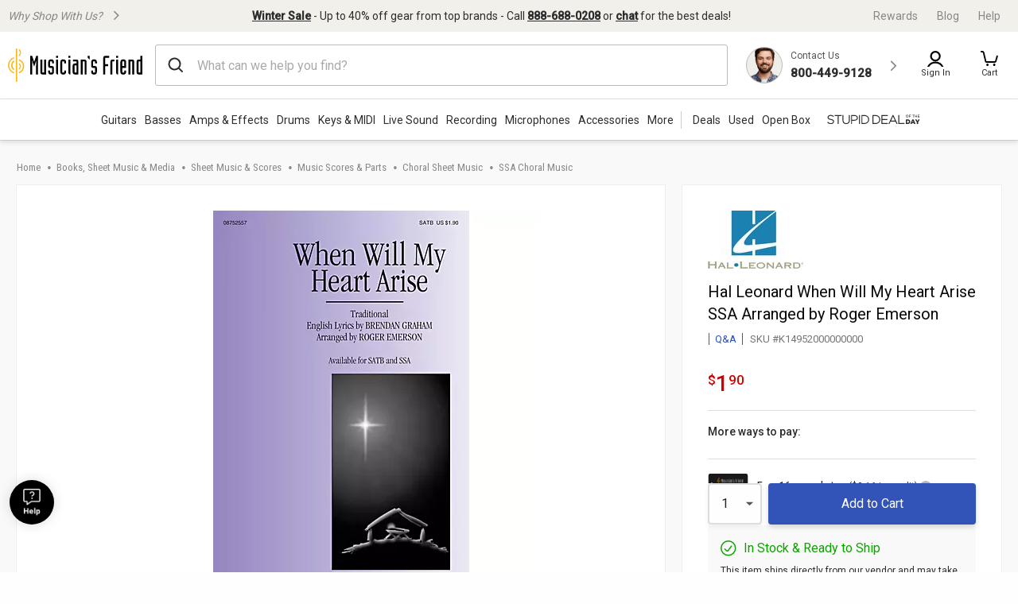

--- FILE ---
content_type: text/html;charset=UTF-8
request_url: https://www.musiciansfriend.com/books-sheet-music-media/hal-leonard-when-will-my-heart-arise-ssa-arranged-by-roger-emerson/k14952000000000
body_size: 54999
content:
<!DOCTYPE html>
<html lang="en">
<head>
<meta charset="utf-8">
<meta name="viewport" content="width=device-width, initial-scale=1.0" />
<link href="https://static.musiciansfriend.com/img/brand/mobile-mf/favicon-mf.ico" rel="shortcut icon">
<!-- icon in the highest resolution we need it for -->
<link rel="icon" sizes="192x192" href="https://static.musiciansfriend.com/img/brand/mobile-mf/android-chrome-192x192.png">
<!-- reuse same icon for Safari -->
<link rel="apple-touch-icon" href="https://static.musiciansfriend.com/img/brand/mobile-mf/android-chrome-192x192.png">
<!-- multiple icons for IE -->
<meta name="msapplication-square310x310logo" content="/https://static.musiciansfriend.comimg/brand/mobile-mf/android-chrome-192x192.png">
<meta name="theme-color" content="#277ba8">
<link rel="manifest" href="/manifest.json">
<!-- Head - Dynamic Meta Data -->
<title>Hal Leonard When Will My Heart Arise SSA Arranged by Roger Emerson | Musician's Friend</title>
<meta name="description" content="Get the guaranteed best price on SSA Choral Music like the Hal Leonard When Will My Heart Arise SSA Arranged by Roger Emerson at Musician's Friend. Get a low price and free shipping on thousands of..."/>
<!-- 8th bridge meta tags -->
<meta property="eb:id" content="site1prodK14952" />
<meta property="og:description"  content="Get the guaranteed best price on SSA Choral Music like the Hal Leonard When Will My Heart Arise SSA Arranged by Roger Emerson at Musician's Friend. Get a low price and free shipping on thousands of..." />
<meta property="og:title" content="Hal Leonard&nbsp;When Will My Heart Arise SSA Arranged by Roger Emerson" />
<!-- HeadType - Responsive Inline Global Css -->
<script type="text/javascript" src="https://www.musiciansfriend.com/assets/ee7e43b36e79b75feaf6942ed2a6fdc25f5fab04c60"  ></script><script>
// akam-sw.js install script version 1.3.6
"serviceWorker"in navigator&&"find"in[]&&function(){var e=new Promise(function(e){"complete"===document.readyState||!1?e():(window.addEventListener("load",function(){e()}),setTimeout(function(){"complete"!==document.readyState&&e()},1e4))}),n=window.akamServiceWorkerInvoked,r="1.3.6";if(n)aka3pmLog("akam-setup already invoked");else{window.akamServiceWorkerInvoked=!0,window.aka3pmLog=function(){window.akamServiceWorkerDebug&&console.log.apply(console,arguments)};function o(e){(window.BOOMR_mq=window.BOOMR_mq||[]).push(["addVar",{"sm.sw.s":e,"sm.sw.v":r}])}var i="/akam-sw.js",a=new Map;navigator.serviceWorker.addEventListener("message",function(e){var n,r,o=e.data;if(o.isAka3pm)if(o.command){var i=(n=o.command,(r=a.get(n))&&r.length>0?r.shift():null);i&&i(e.data.response)}else if(o.commandToClient)switch(o.commandToClient){case"enableDebug":window.akamServiceWorkerDebug||(window.akamServiceWorkerDebug=!0,aka3pmLog("Setup script debug enabled via service worker message"),v());break;case"boomerangMQ":o.payload&&(window.BOOMR_mq=window.BOOMR_mq||[]).push(o.payload)}aka3pmLog("akam-sw message: "+JSON.stringify(e.data))});var t=function(e){return new Promise(function(n){var r,o;r=e.command,o=n,a.has(r)||a.set(r,[]),a.get(r).push(o),navigator.serviceWorker.controller&&(e.isAka3pm=!0,navigator.serviceWorker.controller.postMessage(e))})},c=function(e){return t({command:"navTiming",navTiming:e})},s=null,m={},d=function(){var e=i;return s&&(e+="?othersw="+encodeURIComponent(s)),function(e,n){return new Promise(function(r,i){aka3pmLog("Registering service worker with URL: "+e),navigator.serviceWorker.register(e,n).then(function(e){aka3pmLog("ServiceWorker registration successful with scope: ",e.scope),r(e),o(1)}).catch(function(e){aka3pmLog("ServiceWorker registration failed: ",e),o(0),i(e)})})}(e,m)},g=navigator.serviceWorker.__proto__.register;if(navigator.serviceWorker.__proto__.register=function(n,r){return n.includes(i)?g.call(this,n,r):(aka3pmLog("Overriding registration of service worker for: "+n),s=new URL(n,window.location.href),m=r,navigator.serviceWorker.controller?new Promise(function(n,r){var o=navigator.serviceWorker.controller.scriptURL;if(o.includes(i)){var a=encodeURIComponent(s);o.includes(a)?(aka3pmLog("Cancelling registration as we already integrate other SW: "+s),navigator.serviceWorker.getRegistration().then(function(e){n(e)})):e.then(function(){aka3pmLog("Unregistering existing 3pm service worker"),navigator.serviceWorker.getRegistration().then(function(e){e.unregister().then(function(){return d()}).then(function(e){n(e)}).catch(function(e){r(e)})})})}else aka3pmLog("Cancelling registration as we already have akam-sw.js installed"),navigator.serviceWorker.getRegistration().then(function(e){n(e)})}):g.call(this,n,r))},navigator.serviceWorker.controller){var u=navigator.serviceWorker.controller.scriptURL;u.includes("/akam-sw.js")||u.includes("/akam-sw-preprod.js")||u.includes("/threepm-sw.js")||(aka3pmLog("Detected existing service worker. Removing and re-adding inside akam-sw.js"),s=new URL(u,window.location.href),e.then(function(){navigator.serviceWorker.getRegistration().then(function(e){m={scope:e.scope},e.unregister(),d()})}))}else e.then(function(){window.akamServiceWorkerPreprod&&(i="/akam-sw-preprod.js"),d()});if(window.performance){var w=window.performance.timing,l=w.responseEnd-w.responseStart;c(l)}e.then(function(){t({command:"pageLoad"})});var k=!1;function v(){window.akamServiceWorkerDebug&&!k&&(k=!0,aka3pmLog("Initializing debug functions at window scope"),window.aka3pmInjectSwPolicy=function(e){return t({command:"updatePolicy",policy:e})},window.aka3pmDisableInjectedPolicy=function(){return t({command:"disableInjectedPolicy"})},window.aka3pmDeleteInjectedPolicy=function(){return t({command:"deleteInjectedPolicy"})},window.aka3pmGetStateAsync=function(){return t({command:"getState"})},window.aka3pmDumpState=function(){aka3pmGetStateAsync().then(function(e){aka3pmLog(JSON.stringify(e,null,"\t"))})},window.aka3pmInjectTiming=function(e){return c(e)},window.aka3pmUpdatePolicyFromNetwork=function(){return t({command:"pullPolicyFromNetwork"})})}v()}}();</script>
<script>
(function() {
function addStyleSheetContent(e){if(void 0!==e&&""!==e){const t=document.createElement("style");document.getElementsByTagName("head")[0].appendChild(t),t.setAttribute("type","text/css"),t.styleSheet?t.styleSheet.cssText=e:t.innerHTML=e}}"true"===sessionStorage.getItem("searchBarClosed")&&addStyleSheetContent("\n .temp-search-bar-hidden {transition: none !important; height: 0 !important; padding: 0 6px !important;}\n");
})();
</script>
<style>.tooltip{border-radius:4px;background:rgba(97,97,97,0.9);box-shadow:0 1px 1px rgba(0,0,0,0.16);color:#fff;padding:10px 16px}.tooltip a{color:#fff;text-decoration:underline}/*! normalize.css v8.0.0 | MIT License | github.com/necolas/normalize.css */html{line-height:1.15;-webkit-text-size-adjust:100%}body{margin:0}h1{font-size:2em;margin:.67em 0}hr{box-sizing:content-box;height:0;overflow:visible}pre{font-family:monospace,monospace;font-size:1em}a{background-color:transparent}abbr[title]{border-bottom:0;text-decoration:underline;text-decoration:underline dotted}b,strong{font-weight:bolder}code,kbd,samp{font-family:monospace,monospace;font-size:1em}small{font-size:80%}sub,sup{font-size:75%;line-height:0;position:relative;vertical-align:baseline}sub{bottom:-0.25em}sup{top:-0.5em}img{border-style:none}button,input,optgroup,select,textarea{font-family:inherit;font-size:100%;line-height:1.15;margin:0}button,input{overflow:visible}button,select{text-transform:none}button,[type="button"],[type="reset"],[type="submit"]{-webkit-appearance:button}button::-moz-focus-inner,[type="button"]::-moz-focus-inner,[type="reset"]::-moz-focus-inner,[type="submit"]::-moz-focus-inner{border-style:none;padding:0}button:-moz-focusring,[type="button"]:-moz-focusring,[type="reset"]:-moz-focusring,[type="submit"]:-moz-focusring{outline:1px dotted ButtonText}fieldset{padding:.35em .75em .625em}legend{box-sizing:border-box;color:inherit;display:table;max-width:100%;padding:0;white-space:normal}progress{vertical-align:baseline}textarea{overflow:auto}[type="checkbox"],[type="radio"]{box-sizing:border-box;padding:0}[type="number"]::-webkit-inner-spin-button,[type="number"]::-webkit-outer-spin-button{height:auto}[type="search"]{-webkit-appearance:textfield;outline-offset:-2px}[type="search"]::-webkit-search-decoration{-webkit-appearance:none}::-webkit-file-upload-button{-webkit-appearance:button;font:inherit}details{display:block}summary{display:list-item}template{display:none}[hidden]{display:none}.foundation-mq{font-family:"small=0em&xmedium=20.0625em&medium=40em&large=64em&xlarge=75em&xxlarge=90em"}html{box-sizing:border-box;font-size:100%}*,*::before,*::after{box-sizing:inherit}body{margin:0;padding:0;background:#fefefe;font-family:"Roboto",arial,sans-serif;font-weight:normal;line-height:1.5;color:#0a0a0a}img{display:inline-block;vertical-align:middle;max-width:100%;height:auto;-ms-interpolation-mode:bicubic}textarea{height:auto;min-height:50px;border-radius:0}select{box-sizing:border-box;width:100%;border-radius:0}.map_canvas img,.map_canvas embed,.map_canvas object,.mqa-display img,.mqa-display embed,.mqa-display object{max-width:none !important}button{padding:0;appearance:none;border:0;border-radius:0;background:transparent;line-height:1;cursor:auto}[data-whatinput='mouse'] button{outline:0}pre{overflow:auto}button,input,optgroup,select,textarea{font-family:inherit}.is-visible{display:block !important}.is-hidden{display:none !important}.is-off-canvas-open{overflow:hidden}.js-off-canvas-overlay{position:absolute;top:0;left:0;z-index:11;width:100%;height:100%;transition:opacity 300ms ease,visibility 300ms ease;background:rgba(254,254,254,0.25);opacity:0;visibility:hidden;overflow:hidden}.js-off-canvas-overlay.is-visible{opacity:1;visibility:visible}.js-off-canvas-overlay.is-closable{cursor:pointer}.js-off-canvas-overlay.is-overlay-absolute{position:absolute}.js-off-canvas-overlay.is-overlay-fixed{position:fixed}.off-canvas-wrapper{position:relative;overflow:hidden}.off-canvas{position:fixed;z-index:12;transition:transform 300ms ease;backface-visibility:hidden;background:#efefef}[data-whatinput='mouse'] .off-canvas{outline:0}.off-canvas.is-transition-push{z-index:12}.off-canvas.is-closed{visibility:hidden}.off-canvas.is-transition-overlap{z-index:13}.off-canvas.is-transition-overlap.is-open{box-shadow:0 0 10px rgba(10,10,10,0.7)}.off-canvas.is-open{transform:translate(0,0)}.off-canvas-absolute{position:absolute;z-index:12;transition:transform 300ms ease;backface-visibility:hidden;background:#efefef}[data-whatinput='mouse'] .off-canvas-absolute{outline:0}.off-canvas-absolute.is-transition-push{z-index:12}.off-canvas-absolute.is-closed{visibility:hidden}.off-canvas-absolute.is-transition-overlap{z-index:13}.off-canvas-absolute.is-transition-overlap.is-open{box-shadow:0 0 10px rgba(10,10,10,0.7)}.off-canvas-absolute.is-open{transform:translate(0,0)}.position-left{top:0;left:0;height:100%;overflow-y:auto;width:17em;transform:translateX(-17em)}.off-canvas-content .off-canvas.position-left{transform:translateX(-17em)}.off-canvas-content .off-canvas.position-left.is-transition-overlap.is-open{transform:translate(0,0)}.off-canvas-content.is-open-left.has-transition-push{transform:translateX(17em)}.position-left.is-transition-push{box-shadow:inset -13px 0 20px -13px rgba(10,10,10,0.25)}.position-right{top:0;right:0;height:100%;overflow-y:auto;width:17em;transform:translateX(17em)}.off-canvas-content .off-canvas.position-right{transform:translateX(17em)}.off-canvas-content .off-canvas.position-right.is-transition-overlap.is-open{transform:translate(0,0)}.off-canvas-content.is-open-right.has-transition-push{transform:translateX(-17em)}.position-right.is-transition-push{box-shadow:inset 13px 0 20px -13px rgba(10,10,10,0.25)}.position-top{top:0;left:0;width:100%;overflow-x:auto;height:250px;transform:translateY(-250px)}.off-canvas-content .off-canvas.position-top{transform:translateY(-250px)}.off-canvas-content .off-canvas.position-top.is-transition-overlap.is-open{transform:translate(0,0)}.off-canvas-content.is-open-top.has-transition-push{transform:translateY(250px)}.position-top.is-transition-push{box-shadow:inset 0 -13px 20px -13px rgba(10,10,10,0.25)}.position-bottom{bottom:0;left:0;width:100%;overflow-x:auto;height:250px;transform:translateY(250px)}.off-canvas-content .off-canvas.position-bottom{transform:translateY(250px)}.off-canvas-content .off-canvas.position-bottom.is-transition-overlap.is-open{transform:translate(0,0)}.off-canvas-content.is-open-bottom.has-transition-push{transform:translateY(-250px)}.position-bottom.is-transition-push{box-shadow:inset 0 13px 20px -13px rgba(10,10,10,0.25)}.off-canvas-content{transform:none;backface-visibility:hidden}.off-canvas-content.has-transition-overlap,.off-canvas-content.has-transition-push{transition:transform 300ms ease}.off-canvas-content.has-transition-push{transform:translate(0,0)}.off-canvas-content .off-canvas.is-open{transform:translate(0,0)}@media print,screen and (min-width:20.0625em){.position-left.reveal-for-xmedium{transform:none;z-index:12;transition:none;visibility:visible}.position-left.reveal-for-xmedium .close-button{display:none}.off-canvas-content .position-left.reveal-for-xmedium{transform:none}.off-canvas-content.has-reveal-left{margin-left:17em}.position-left.reveal-for-xmedium ~ .off-canvas-content{margin-left:17em}.position-right.reveal-for-xmedium{transform:none;z-index:12;transition:none;visibility:visible}.position-right.reveal-for-xmedium .close-button{display:none}.off-canvas-content .position-right.reveal-for-xmedium{transform:none}.off-canvas-content.has-reveal-right{margin-right:17em}.position-right.reveal-for-xmedium ~ .off-canvas-content{margin-right:17em}.position-top.reveal-for-xmedium{transform:none;z-index:12;transition:none;visibility:visible}.position-top.reveal-for-xmedium .close-button{display:none}.off-canvas-content .position-top.reveal-for-xmedium{transform:none}.off-canvas-content.has-reveal-top{margin-top:17em}.position-top.reveal-for-xmedium ~ .off-canvas-content{margin-top:17em}.position-bottom.reveal-for-xmedium{transform:none;z-index:12;transition:none;visibility:visible}.position-bottom.reveal-for-xmedium .close-button{display:none}.off-canvas-content .position-bottom.reveal-for-xmedium{transform:none}.off-canvas-content.has-reveal-bottom{margin-bottom:17em}.position-bottom.reveal-for-xmedium ~ .off-canvas-content{margin-bottom:17em}}@media print,screen and (min-width:40em){.position-left.reveal-for-medium{transform:none;z-index:12;transition:none;visibility:visible}.position-left.reveal-for-medium .close-button{display:none}.off-canvas-content .position-left.reveal-for-medium{transform:none}.off-canvas-content.has-reveal-left{margin-left:17em}.position-left.reveal-for-medium ~ .off-canvas-content{margin-left:17em}.position-right.reveal-for-medium{transform:none;z-index:12;transition:none;visibility:visible}.position-right.reveal-for-medium .close-button{display:none}.off-canvas-content .position-right.reveal-for-medium{transform:none}.off-canvas-content.has-reveal-right{margin-right:17em}.position-right.reveal-for-medium ~ .off-canvas-content{margin-right:17em}.position-top.reveal-for-medium{transform:none;z-index:12;transition:none;visibility:visible}.position-top.reveal-for-medium .close-button{display:none}.off-canvas-content .position-top.reveal-for-medium{transform:none}.off-canvas-content.has-reveal-top{margin-top:17em}.position-top.reveal-for-medium ~ .off-canvas-content{margin-top:17em}.position-bottom.reveal-for-medium{transform:none;z-index:12;transition:none;visibility:visible}.position-bottom.reveal-for-medium .close-button{display:none}.off-canvas-content .position-bottom.reveal-for-medium{transform:none}.off-canvas-content.has-reveal-bottom{margin-bottom:17em}.position-bottom.reveal-for-medium ~ .off-canvas-content{margin-bottom:17em}}@media print,screen and (min-width:64em){.position-left.reveal-for-large{transform:none;z-index:12;transition:none;visibility:visible}.position-left.reveal-for-large .close-button{display:none}.off-canvas-content .position-left.reveal-for-large{transform:none}.off-canvas-content.has-reveal-left{margin-left:17em}.position-left.reveal-for-large ~ .off-canvas-content{margin-left:17em}.position-right.reveal-for-large{transform:none;z-index:12;transition:none;visibility:visible}.position-right.reveal-for-large .close-button{display:none}.off-canvas-content .position-right.reveal-for-large{transform:none}.off-canvas-content.has-reveal-right{margin-right:17em}.position-right.reveal-for-large ~ .off-canvas-content{margin-right:17em}.position-top.reveal-for-large{transform:none;z-index:12;transition:none;visibility:visible}.position-top.reveal-for-large .close-button{display:none}.off-canvas-content .position-top.reveal-for-large{transform:none}.off-canvas-content.has-reveal-top{margin-top:17em}.position-top.reveal-for-large ~ .off-canvas-content{margin-top:17em}.position-bottom.reveal-for-large{transform:none;z-index:12;transition:none;visibility:visible}.position-bottom.reveal-for-large .close-button{display:none}.off-canvas-content .position-bottom.reveal-for-large{transform:none}.off-canvas-content.has-reveal-bottom{margin-bottom:17em}.position-bottom.reveal-for-large ~ .off-canvas-content{margin-bottom:17em}}@media print,screen and (min-width:20.0625em){.off-canvas.in-canvas-for-xmedium{visibility:visible;height:auto;position:static;background:0;width:auto;overflow:visible;transition:none}.off-canvas.in-canvas-for-xmedium.position-left,.off-canvas.in-canvas-for-xmedium.position-right,.off-canvas.in-canvas-for-xmedium.position-top,.off-canvas.in-canvas-for-xmedium.position-bottom{box-shadow:none;transform:none}.off-canvas.in-canvas-for-xmedium .close-button{display:none}}@media print,screen and (min-width:40em){.off-canvas.in-canvas-for-medium{visibility:visible;height:auto;position:static;background:0;width:auto;overflow:visible;transition:none}.off-canvas.in-canvas-for-medium.position-left,.off-canvas.in-canvas-for-medium.position-right,.off-canvas.in-canvas-for-medium.position-top,.off-canvas.in-canvas-for-medium.position-bottom{box-shadow:none;transform:none}.off-canvas.in-canvas-for-medium .close-button{display:none}}@media print,screen and (min-width:64em){.off-canvas.in-canvas-for-large{visibility:visible;height:auto;position:static;background:0;width:auto;overflow:visible;transition:none}.off-canvas.in-canvas-for-large.position-left,.off-canvas.in-canvas-for-large.position-right,.off-canvas.in-canvas-for-large.position-top,.off-canvas.in-canvas-for-large.position-bottom{box-shadow:none;transform:none}.off-canvas.in-canvas-for-large .close-button{display:none}}.title-bar{padding:.5rem;background:#0a0a0a;color:#fefefe;display:flex;justify-content:flex-start;align-items:center}.title-bar .menu-icon{margin-left:.25rem;margin-right:.25rem}.title-bar-left,.title-bar-right{flex:1 1 0}.title-bar-right{text-align:right}.title-bar-title{display:inline-block;vertical-align:middle;font-weight:bold}.hide{display:none !important}.invisible{visibility:hidden}@media print,screen and (max-width:20.06125em){.hide-for-small-only{display:none !important}}@media screen and (max-width:0),screen and (min-width:20.0625em){.show-for-small-only{display:none !important}}@media print,screen and (min-width:20.0625em){.hide-for-xmedium{display:none !important}}@media screen and (max-width:20.06125em){.show-for-xmedium{display:none !important}}@media print,screen and (min-width:20.0625em) and (max-width:39.99875em){.hide-for-xmedium-only{display:none !important}}@media screen and (max-width:20.06125em),screen and (min-width:40em){.show-for-xmedium-only{display:none !important}}@media print,screen and (min-width:40em){.hide-for-medium{display:none !important}}@media screen and (max-width:39.99875em){.show-for-medium{display:none !important}}@media print,screen and (min-width:40em) and (max-width:63.99875em){.hide-for-medium-only{display:none !important}}@media screen and (max-width:39.99875em),screen and (min-width:64em){.show-for-medium-only{display:none !important}}@media print,screen and (min-width:64em){.hide-for-large{display:none !important}}@media screen and (max-width:63.99875em){.show-for-large{display:none !important}}@media print,screen and (min-width:64em) and (max-width:74.99875em){.hide-for-large-only{display:none !important}}@media screen and (max-width:63.99875em),screen and (min-width:75em){.show-for-large-only{display:none !important}}.show-for-sr,.show-on-focus{position:absolute !important;width:1px !important;height:1px !important;padding:0 !important;overflow:hidden !important;clip:rect(0,0,0,0) !important;white-space:nowrap !important;border:0 !important}.show-on-focus:active,.show-on-focus:focus{position:static !important;width:auto !important;height:auto !important;overflow:visible !important;clip:auto !important;white-space:normal !important}.show-for-landscape,.hide-for-portrait{display:block !important}@media screen and (orientation:landscape){.show-for-landscape,.hide-for-portrait{display:block !important}}@media screen and (orientation:portrait){.show-for-landscape,.hide-for-portrait{display:none !important}}.hide-for-landscape,.show-for-portrait{display:none !important}@media screen and (orientation:landscape){.hide-for-landscape,.show-for-portrait{display:none !important}}@media screen and (orientation:portrait){.hide-for-landscape,.show-for-portrait{display:block !important}}[data-slick-carousel] [data-lazy]{display:none}a{text-decoration:none}#preHeaderPromoBar{display:none !important}.responsive-header_browse_deals_hot+#dropdown-hotDeals{display:none;position:absolute;right:135px;background:#fff;border-top:2px solid transparent;box-shadow:0 7px 10px rgba(0,0,0,0.4);padding:2px 0 0;z-index:500;top:40px;font-size:12px;width:200px}.responsive-header_browse_deals_hot+#dropdown-hotDeals:hover{display:block}.responsive-header_browse_deals_hot+#dropdown-hotDeals .shopDeptDiv{border-top:solid 1px #539db9;border-bottom:0;margin:3px 10px}.responsive-header_browse_deals_hot+#dropdown-hotDeals ul{margin-left:0;margin-bottom:0}.responsive-header_browse_deals_hot+#dropdown-hotDeals ul li{color:#333;display:block;font-size:11px;padding:3px 9px 1px}.responsive-header_browse_deals_hot+#dropdown-hotDeals ul li:hover{background:#3253b8}.responsive-header_browse_deals_hot+#dropdown-hotDeals ul li:hover *{color:#fff}.responsive-header_browse_deals_hot:hover+#dropdown-hotDeals{display:block}.responsive-header{width:100%;background:#fff;color:#2d2d2d;font-family:"Roboto",Arial,Helvetica,"Helvetica Neue",sans-serif;border-bottom:1px solid rgba(0,0,0,0.12)}.responsive-header *{box-sizing:border-box}.responsive-header a{color:#2d2d2d;font-weight:400}.responsive-header a:hover,.responsive-header a:visited,.responsive-header a:focus{color:#2d2d2d;text-decoration:none}.responsive-header .recent-search-history{margin:5px 0 0;background:#fff}.responsive-header .recent-search-history .clear-history{color:#3253b8}.responsive-header_search-overlay{display:none}.responsive-header_search-overlay[data-open]{display:block;position:fixed;width:100%;background:#000;opacity:.8;z-index:100;height:100vh;height:-webkit-fill-available}.responsive-header_values-panel{display:none}.responsive-header_values-panel[data-open]{display:block;position:absolute;left:0;width:404px;background:#fff;z-index:102;text-align:center;padding:10px 32px 32px;border:1px solid #DDD;height:100%;overflow:scroll;max-width:100%}.responsive-header_values-panel_close{height:44px;width:107%;background:url(https://static.musiciansfriend.com/responsive/img/mf/close-icon.svg?vId=2025.12.30.dev.myaccount.a&cb=4) no-repeat right;cursor:pointer}.responsive-header_values-panel_title{font-size:1.625rem;font-weight:500;margin-bottom:50px}.responsive-header_values-panel_value-props_shipping,.responsive-header_values-panel_value-props_warranty,.responsive-header_values-panel_value-props_contact{border:1px solid #DDD;border-radius:4px;position:relative;margin-bottom:49px}.responsive-header_values-panel_value-props_shipping_icon,.responsive-header_values-panel_value-props_warranty_icon,.responsive-header_values-panel_value-props_contact_icon{position:absolute;width:66px;height:66px;border-radius:50%;top:-33px;left:138px;border:2px solid #DDD}.responsive-header_values-panel_value-props_shipping_title,.responsive-header_values-panel_value-props_warranty_title,.responsive-header_values-panel_value-props_contact_title{font-size:1.125rem;font-weight:500;border-bottom:1px solid #DDD;padding:40px 0 9px}.responsive-header_values-panel_value-props_shipping_text,.responsive-header_values-panel_value-props_warranty_text,.responsive-header_values-panel_value-props_contact_text{color:#555;padding:0 16px}.responsive-header_values-panel_value-props_shipping a,.responsive-header_values-panel_value-props_warranty a,.responsive-header_values-panel_value-props_contact a{color:#3253b8;display:inline-block;margin-bottom:19px}.responsive-header_values-panel_value-props_shipping a:hover,.responsive-header_values-panel_value-props_shipping a:visited,.responsive-header_values-panel_value-props_shipping a:focus,.responsive-header_values-panel_value-props_warranty a:hover,.responsive-header_values-panel_value-props_warranty a:visited,.responsive-header_values-panel_value-props_warranty a:focus,.responsive-header_values-panel_value-props_contact a:hover,.responsive-header_values-panel_value-props_contact a:visited,.responsive-header_values-panel_value-props_contact a:focus{color:#3253b8;text-decoration:underline}.responsive-header_values-panel_value-props_shipping_icon{background:url(https://static.musiciansfriend.com/responsive/img/mf/shipping-icon.svg?vId=2025.12.30.dev.myaccount.a&cb=4) #f1f0ea no-repeat;background-position:7px}.responsive-header_values-panel_value-props_warranty_icon{background:url(https://static.musiciansfriend.com/responsive/img/mf/shield-icon.svg?vId=2025.12.30.dev.myaccount.a&cb=4) #f1f0ea no-repeat;background-position:18px}.responsive-header_values-panel_value-props_contact_icon{background:url(https://static.musiciansfriend.com/responsive/img/mf/contact-icon.svg?vId=2025.12.30.dev.myaccount.a&cb=4) #f1f0ea no-repeat;background-position:16px}.responsive-header_contact-panel,.responsive-header_cart-panel{display:none}.responsive-header_contact-panel[data-open],.responsive-header_cart-panel[data-open]{display:block;position:absolute;right:0;width:404px;background:#fff;z-index:102;text-align:center;padding:10px 32px 32px;border:1px solid #DDD;height:100%;overflow:scroll;list-style:none;max-width:100%}@media only screen and (max-width:639px){.responsive-header_contact-panel[data-open],.responsive-header_cart-panel[data-open]{width:375px}}@media only screen and (max-width:374px){.responsive-header_contact-panel[data-open],.responsive-header_cart-panel[data-open]{max-width:325px}}.responsive-header_contact-panel_close,.responsive-header_cart-panel_close{height:44px;width:107%;background:url(https://static.musiciansfriend.com/responsive/img/mf/close-icon.svg?vId=2025.12.30.dev.myaccount.a&cb=4) no-repeat right;cursor:pointer}.responsive-header_contact-panel_title,.responsive-header_cart-panel_title{font-size:1.625rem;font-weight:500}.responsive-header_contact-panel_info,.responsive-header_cart-panel_info{padding:32px;border:1px solid #DDD}.responsive-header_contact-panel_info_title,.responsive-header_cart-panel_info_title{font-size:1.5rem;font-weight:500}.responsive-header_contact-panel_info_number,.responsive-header_cart-panel_info_number{font-size:1.75rem;font-weight:600;color:#3253b8;margin:12px 0 16px}.responsive-header_contact-panel_info_spanish,.responsive-header_cart-panel_info_spanish{position:relative;width:236px;border:1px solid #BBB;margin:auto}.responsive-header_contact-panel_info_spanish_text,.responsive-header_cart-panel_info_spanish_text{font-size:13px;width:128px;margin:auto;background:#fff;position:absolute;top:-10px;left:52px;color:#555}.responsive-header_contact-panel_info_spanish_number,.responsive-header_cart-panel_info_spanish_number{margin:8px auto;font-weight:600;float:none;font-size:16px}.responsive-header_contact-panel_info_chat,.responsive-header_cart-panel_info_chat{padding-top:32px;font-size:1.5rem;font-weight:500;margin-bottom:24px}.responsive-header_contact-panel_info_chat-btn,.responsive-header_cart-panel_info_chat-btn{box-shadow:0 3px 6px rgba(0,0,0,0.16);color:#FFF !important;background-color:#3253b8;padding:12px 79px;font-size:1.125rem;font-weight:600;border-radius:4px}.responsive-header_contact-panel_info_chat-btn:hover,.responsive-header_cart-panel_info_chat-btn:hover{color:#FFF !important;background-color:#3d66e2}.responsive-header_contact-panel_info_chat-btn:focus,.responsive-header_cart-panel_info_chat-btn:focus{border:2px solid #bed9fa;color:#FFF !important;background-color:#3d66e2}.responsive-header_contact-panel_info_hours,.responsive-header_cart-panel_info_hours{color:#555;padding:42px 0 0}.responsive-header_contact-panel_info_hours_title,.responsive-header_cart-panel_info_hours_title{font-size:1.25rem;font-weight:500}.responsive-header_contact-panel_info_hours_details,.responsive-header_cart-panel_info_hours_details{font-size:1rem;margin-bottom:7px}.responsive-header_contact-panel_links,.responsive-header_cart-panel_links{margin-top:24px;border:1px solid #DDD;display:flex;flex-direction:column;text-align:left;padding:32px 32px 13px}.responsive-header_contact-panel_links a,.responsive-header_cart-panel_links a{font-size:1.125rem;color:#3253b8;padding-bottom:19px;position:relative;font-weight:500;width:fit-content}.responsive-header_contact-panel_links a:hover,.responsive-header_cart-panel_links a:hover{color:#3253b8;text-decoration:underline}.responsive-header_contact-panel_links a::after,.responsive-header_cart-panel_links a::after{content:" ";position:absolute;top:-19px;right:-50px;background:url(https://static.musiciansfriend.com/responsive/img/mf/chevron-right-blue.svg?vId=2025.12.30.dev.myaccount.a&cb=4);width:70px;height:70px;background-size:cover}.responsive-header_contact-panel_header,.responsive-header_cart-panel_header{font-size:1.125rem;font-weight:500;margin:16px 0;text-align:left}.responsive-header_contact-panel_mini-cart,.responsive-header_cart-panel_mini-cart{list-style:none;margin-left:0}.responsive-header_contact-panel_mini-cart_total,.responsive-header_cart-panel_mini-cart_total{font-size:1.125rem;font-weight:500;margin:32px 0 16px;text-align:left}.responsive-header_contact-panel_mini-cart_total #cartValueRR,.responsive-header_cart-panel_mini-cart_total #cartValueRR{font-style:normal}.responsive-header_contact-panel_mini-cart_info,.responsive-header_cart-panel_mini-cart_info{display:flex;text-align:left;font-weight:500;font-size:.875rem;margin:10px 0}.responsive-header_contact-panel_mini-cart_info_img,.responsive-header_cart-panel_mini-cart_info_img{border:1px solid #ddd;margin-right:8px;max-height:60px;min-width:60px}.responsive-header_contact-panel_mini-cart_info a,.responsive-header_cart-panel_mini-cart_info a{color:#3253b8 !important;font-weight:500;font-size:.875rem;display:block}.responsive-header_contact-panel_mini-cart_info a:hover,.responsive-header_contact-panel_mini-cart_info a:focus,.responsive-header_cart-panel_mini-cart_info a:hover,.responsive-header_cart-panel_mini-cart_info a:focus{color:#3253b8 !important;text-decoration:underline}.responsive-header_contact-panel_mini-cart_btn,.responsive-header_cart-panel_mini-cart_btn{box-shadow:0 3px 6px rgba(0,0,0,0.16);color:#FFF !important;background-color:#3253b8;padding:12px;font-size:1.125rem;font-weight:600;border-radius:4px;display:block;width:100%}.responsive-header_contact-panel_mini-cart_btn:hover,.responsive-header_cart-panel_mini-cart_btn:hover{color:#FFF !important;background-color:#3d66e2}.responsive-header_contact-panel_mini-cart_btn:focus,.responsive-header_cart-panel_mini-cart_btn:focus{border:2px solid #bed9fa;color:#FFF !important;background-color:#3d66e2}.responsive-header_contact-panel_mini-cart_empty,.responsive-header_cart-panel_mini-cart_empty{margin-top:20px;display:flex;flex-flow:row wrap;justify-content:center;padding:20px 0;text-align:center}.responsive-header_contact-panel_mini-cart_empty_icon,.responsive-header_cart-panel_mini-cart_empty_icon{height:44px;width:44px}.responsive-header_contact-panel_mini-cart_empty--btn,.responsive-header_cart-panel_mini-cart_empty--btn{box-shadow:0 3px 6px rgba(0,0,0,0.16);color:#FFF !important;background-color:#3253b8;font-weight:500;font-size:.875rem;max-height:36px;padding:10px;margin-bottom:20px;text-align:center;border-radius:4px;width:154px}.responsive-header_contact-panel_mini-cart_empty--btn:hover,.responsive-header_cart-panel_mini-cart_empty--btn:hover{color:#FFF !important;background-color:#3d66e2}.responsive-header_contact-panel_mini-cart_empty--btn:focus,.responsive-header_cart-panel_mini-cart_empty--btn:focus{border:2px solid #bed9fa;color:#FFF !important;background-color:#3d66e2}.responsive-header_contact-panel_mini-cart_empty_heading,.responsive-header_cart-panel_mini-cart_empty_heading{color:#2d2d2d;font-size:28px;font-weight:500}.responsive-header_contact-panel_mini-cart_empty_sign-in-msg,.responsive-header_cart-panel_mini-cart_empty_sign-in-msg{color:#555}.responsive-header_contact-panel_mini-cart_empty a.empty-mini-cart-link,.responsive-header_cart-panel_mini-cart_empty a.empty-mini-cart-link{color:#3253b8;font-weight:500}.responsive-header_branding{background:#f1f0ea;height:40px;display:flex;justify-content:space-between;align-items:center;padding:0 20px;color:#888}@media only screen and (min-width:1500px){.responsive-header_branding{justify-content:center}.responsive-header_branding_values{width:500px}.responsive-header_branding_promo{text-align:center;width:500px}.responsive-header_branding_links{width:500px;justify-content:flex-end}}@media only screen and (max-width:1290px){.responsive-header_branding{padding:0 10px}}.responsive-header_branding a{color:#888}.responsive-header_branding a:hover,.responsive-header_branding a:visited,.responsive-header_branding a:focus{color:#888;text-decoration:underline}.responsive-header_branding_values{font-style:italic;display:flex;align-items:center}.responsive-header_branding_values_icon{background:url(https://static.musiciansfriend.com/responsive/img/mf/right-arrow.svg?vId=2025.12.30.dev.myaccount.a&cb=4);margin-left:-14px;height:26px;width:35px;background-size:60px;background-position:0 -13px}.responsive-header_branding_values,.responsive-header_branding_promo{font-size:14px}.responsive-header_branding_promo a{text-decoration:underline}.responsive-header_branding_links{font-size:14px;display:flex}.responsive-header_branding_links a{padding:0 12px}.responsive-header_branding_links_rewards{display:flex;align-items:center}.responsive-header_branding_links_rewards_img{height:27px;width:44px}.responsive-header_branding_links_rewards_text{width:180px;line-height:normal;text-align:center}.responsive-header_branding_links_rewards_text_title{font-size:12px;margin:0}.responsive-header_branding_links_rewards_text_details{font-size:11px;margin:0}.responsive-header_utility{height:84px;display:flex;justify-content:space-between;align-items:center;padding:20px}.responsive-header_utility_text{white-space:nowrap}@media only screen and (min-width:1500px){.responsive-header_utility{justify-content:center}.responsive-header_utility_search{max-width:844px;margin:0 36px 0 48px}}.responsive-header_utility_mobile{display:flex;align-items:center}.responsive-header_utility_mobile_hamburger{height:33px;width:34px;background:url(https://static.musiciansfriend.com/responsive/img/mf/menu-icon.svg?vId=2025.12.30.dev.myaccount.a&cb=4) no-repeat}.responsive-header_utility_mobile_hamburger[data-open]{position:absolute;right:5px;z-index:10;top:5px;background:url(https://static.musiciansfriend.com/responsive/img/mf/close-icon.svg?vId=2025.12.30.dev.myaccount.a&cb=4);height:40px;width:40px}.responsive-header_utility_mobile_searchIcon{height:42px;width:34px;background:url(https://static.musiciansfriend.com/responsive/img/mf/search-icon.svg?vId=2025.12.30.dev.myaccount.a&cb=4)}.responsive-header_utility_mobile_flyout{display:none}@media only screen and (max-width:1290px){.responsive-header_utility{padding:0 10px}}.responsive-header_utility_logo{width:178px;height:44px;margin-right:16px;background-image:url(https://static.musiciansfriend.com/responsive/img/mf/musicians-friend-logo.svg?vId=2025.12.30.dev.myaccount.a&cb=4);background-repeat:no-repeat;background-size:100% auto;background-position:0 50%}.responsive-header_utility_search{position:relative;width:60%;z-index:101}.responsive-header_utility_search_form{position:relative}.responsive-header_utility_search .ui-input-text{margin:0 !important}.responsive-header_utility_search_icon{height:40px;width:40px;position:absolute;top:4px;left:4px;z-index:100;background:url(https://static.musiciansfriend.com/responsive/img/mf/search-icon.svg?vId=2025.12.30.dev.myaccount.a&cb=4)}.responsive-header_utility_search::after{position:absolute;right:20px;content:"";top:16px;font-size:1rem;color:#BBB}.responsive-header_utility_search_input{width:100% !important;height:52px !important;box-shadow:none !important;margin:0 !important;padding-left:52px !important;border-radius:3px !important;border:1px solid #BBB !important;font-size:1rem}.responsive-header_utility_search_btn{display:none}.responsive-header_utility_search_btn[data-open]{position:absolute;right:12px;top:4px;border:0;border-radius:50%;height:44px;width:44px;display:block;box-shadow:none;padding:0;min-width:unset;background:url(https://static.musiciansfriend.com/responsive/img/mf/search-icon.svg?vId=2025.12.30.dev.myaccount.a&cb=4) #eee}.responsive-header_utility_search_btn:hover{background-color:#BBB !important}@media screen and (max-width:1023px) and (min-width:768px){.responsive-header_utility_search[data-open] #search-form{margin-right:-220px;position:relative}.responsive-header_utility_search[data-open] .recent-search-history-container{margin-right:-220px}}.responsive-header_utility_search[data-open]::after{right:64px}.responsive-header_utility_search[data-open] .responsive-header_utility_search_icon{display:none}.responsive-header_utility_search[data-open] .responsive-header_utility_search_input{padding-left:15px !important}.responsive-header_utility_help{display:flex;align-items:center;justify-content:space-between;position:relative;margin:0 16px;padding:0 7px}.responsive-header_utility_help:hover{background:#eee;border-radius:40px}.responsive-header_utility_help_img{width:46px;height:46px;min-width:46px;background:url("//static.musiciansfriend.com/static/mf/sfChat/chat-agent2_square.png") no-repeat;background-size:cover;margin-right:10px;border:1px solid #BBB;border-radius:50%;background-position:center}.responsive-header_utility_help_text{margin-bottom:0}.responsive-header_utility_help_text_title{font-size:.75rem;color:#555;margin-bottom:0}.responsive-header_utility_help_text_phone{font-size:.938rem;font-weight:600;margin-bottom:0}.responsive-header_utility_help_icon{background:url(https://static.musiciansfriend.com/responsive/img/mf/right-arrow.svg?vId=2025.12.30.dev.myaccount.a&cb=4);height:69px;width:31px;background-size:68px;background-position:-8px 6px}.responsive-header_utility_signin{font-size:.688rem;display:flex;flex-direction:column;align-items:center;margin-right:16px;position:relative;cursor:pointer;height:52px;width:52px;padding:8px;border-radius:50%;min-width:52px}.responsive-header_utility_signin[data-active],.responsive-header_utility_signin[data-logged-in],.responsive-header_utility_signin:hover{background:#eee}@media only screen and (min-width:1500px){.responsive-header_utility_signin{margin-left:16px}}.responsive-header_utility_signin_icon{height:22px;width:22px;background:url(https://static.musiciansfriend.com/responsive/img/mf/sign-in-icon.svg?vId=2025.12.30.dev.myaccount.a&cb=4)}.responsive-header_utility_signin span{white-space:nowrap;padding-top:0}.responsive-header_utility_signin_logged-in{width:5px;height:5px;border-left:5px solid transparent;border-right:5px solid transparent;border-top:7px solid #bbb;margin-left:0;margin-top:8px;padding-top:0}.responsive-header_utility_signin_logged-in[data-active],.responsive-header_utility_signin_logged-in[data-logged-in],.responsive-header_utility_signin_logged-in:hover{background:#eee}.responsive-header_utility_signin_logged-in::after{width:8px;height:8px;position:absolute;content:" ";top:4px;border-radius:50%;right:4px;background:#0ea200}.responsive-header_utility_account-dropdown{width:244px;position:absolute;background:#fff;border:1.5px solid #DDD;border-radius:16px;box-shadow:0 3px 6px rgba(0,0,0,0.06);z-index:999;top:65px;left:-106px;display:none}.responsive-header_utility_account-dropdown[data-open]{display:block}.responsive-header_utility_account-dropdown_back-btn{display:none}.responsive-header_utility_account-dropdown ul{list-style:none;text-align:center;margin:0;padding:32px 16px}.responsive-header_utility_account-dropdown_btn{box-shadow:0 3px 6px rgba(0,0,0,0.16);color:#FFF !important;background-color:#3253b8;font-size:1.125rem}.responsive-header_utility_account-dropdown_btn:hover{color:#FFF !important;background-color:#3d66e2}.responsive-header_utility_account-dropdown_btn:focus{border:2px solid #bed9fa;color:#FFF !important;background-color:#3d66e2}.responsive-header_utility_account-dropdown_btn-secondary{box-shadow:0 3px 6px rgba(0,0,0,0.16);background-color:#FFF;color:#2d2d2d;border:2px solid #BBB;font-size:1rem}.responsive-header_utility_account-dropdown_btn-secondary:hover{border:2px solid #BBB;box-shadow:0 6px 12px rgba(0,0,0,0.08)}.responsive-header_utility_account-dropdown_btn-secondary:focus{border:2px solid #bed9fa;background-color:#FFF}.responsive-header_utility_account-dropdown_btn,.responsive-header_utility_account-dropdown_btn-secondary{width:212px;display:block;border-radius:4px;padding:12px 0 !important;text-align:center;font-weight:600}.responsive-header_utility_account-dropdown_text{display:block;margin:16px}.responsive-header_utility_account-dropdown .userLoggedWrap{font-size:.875rem;font-weight:500;padding-bottom:10px;display:block}.responsive-header_utility_account-dropdown_link-profile{padding:5px;display:block;border-bottom:1px solid #DDD;font-size:1rem}.responsive-header_utility_account-dropdown_rewards_wrap{margin:21px auto;border:1px solid #DDD;text-align:center;padding:13px;position:relative}.responsive-header_utility_account-dropdown_rewards_title{position:absolute;top:-8px;text-transform:uppercase;font-weight:bold;left:0;width:100%;background:unset}.responsive-header_utility_account-dropdown_rewards_title span{background:#fff;padding:0 2px}.responsive-header_utility_account-dropdown_rewards_points{margin:0;font-size:1rem;color:#0ea200}.responsive-header_utility_cart{font-size:.688rem;display:flex;flex-direction:column;align-items:center;position:relative;height:52px;width:52px;padding:8px;min-width:52px}.responsive-header_utility_cart[data-active],.responsive-header_utility_cart:hover{background:#eee;border-radius:50%}.responsive-header_utility_cart_icon{height:22px;width:26px;background:url(https://static.musiciansfriend.com/responsive/img/mf/cart-icon.svg?vId=2025.12.30.dev.myaccount.a&cb=4) no-repeat;background-size:22px;background-position:center}.responsive-header_utility_cart span{padding-top:0}.responsive-header_utility_cart span.cart-count{color:#eee;height:0;width:0}.responsive-header_utility_cart[data-show-count]{background:#eee;border-radius:50%}.responsive-header_utility_cart[data-show-count] span.cart-count{background:#0ea200;font-size:11px;border:2px solid #fff;position:absolute;top:-5px;left:39px;height:25px;width:25px;text-align:center;border-radius:50%;color:#fff;padding-top:2px}@media only screen and (max-width:767px){.responsive-header_utility_cart[data-show-count] span.cart-count{top:-8px;left:auto;right:-10px;height:25px;width:25px;padding-top:2px}}.responsive-header_browse{height:52px;width:100%;display:flex;justify-content:center;border-top:1px solid rgba(0,0,0,0.12);border-bottom:0;position:relative;box-shadow:0 3px 6px rgba(0,0,0,0.12);align-items:center}@media only screen and (min-width:1500px){.responsive-header_browse_stupid{padding:0 30px}}.responsive-header_browse_header{display:none}.responsive-header_browse_header_signin,.responsive-header_browse_header_back{font-size:11px;font-weight:300;color:#555}.responsive-header_browse_header_signin-link{width:44px;height:44px;display:inline-block;position:absolute;top:3px;left:12px;background:url(https://static.musiciansfriend.com/responsive/img/mf/sign-in-icon.svg?vId=2025.12.30.dev.myaccount.a&cb=4) #fff no-repeat;border-radius:50%;background-position:center}.responsive-header_browse_header_signin-link[data-active],.responsive-header_browse_header_signin-link[data-logged-in],.responsive-header_browse_header_signin-link:hover{background-color:#eee}.responsive-header_browse_header_signin-link span{font-size:.688rem;position:absolute;right:-37px;top:15px}.responsive-header_browse_header_signin-link_logged-in{width:5px;height:5px;border-left:5px solid transparent;border-right:5px solid transparent;border-top:7px solid #bbb;margin-left:0;margin-top:8px;padding-top:0;position:absolute;right:-18px !important;top:11px !important}.responsive-header_browse_header_signin-link_logged-in::after{width:8px;height:8px;position:absolute;content:" ";top:-22px;border-radius:50%;right:14px;background:#0ea200;border:1px solid #fff}.responsive-header_browse_header_back{display:none}.responsive-header_browse_mobile-header{display:none}.responsive-header_browse_categorymenu{padding:8px 29px 8px 18px;display:none}.responsive-header_browse_categorymenu[data-open]{background:#eee;border-radius:3px}@media only screen and (max-width:1290px){.responsive-header_browse{padding:0}}.responsive-header_browse_categories{font-size:.8rem;display:flex;list-style:none;margin:0;padding:7px}.responsive-header_browse_categories li{padding:0}.responsive-header_browse_categories li a[data-selected]{border-radius:3px;background:#eee}.responsive-header_browse_categories li a[data-js-categories-link]{padding:8px 5px;font-size:.875rem}.responsive-header_browse_categories li a[data-js-categories-link]:hover{border-radius:3px;background:#eee}.responsive-header_browse_categories_flyout{display:none}.responsive-header_browse_categories_flyout[data-open]{width:100%;position:absolute;z-index:99;left:0;top:41px;background:#f9f9f9;display:flex;justify-content:center;flex-wrap:nowrap;border-bottom:1px solid rgba(0,0,0,0.12);padding:32px 0}.responsive-header_browse_categories_flyout_close-btn{height:30px;width:30px;position:absolute;right:10px;top:10px;background:url(https://static.musiciansfriend.com/responsive/img/mf/close-icon.svg?vId=2025.12.30.dev.myaccount.a&cb=4) no-repeat center}.responsive-header_browse_categories_flyout ul{list-style:none;margin:0;padding:0 25px}.responsive-header_browse_categories_flyout a{color:#555 !important;font-size:14px;letter-spacing:.92px;line-height:2;font-weight:300;padding:4px 0 !important}.responsive-header_browse_categories_flyout a:hover{text-decoration:underline}.responsive-header_browse_categories_flyout_subcategories,.responsive-header_browse_categories_flyout_recommended{display:grid;grid-template-columns:auto auto;padding:0;border-right:1px solid rgba(0,0,0,0.12)}@media only screen and (max-width:767px){.responsive-header_browse_categories_flyout_subcategories,.responsive-header_browse_categories_flyout_recommended{padding:32px 0}}.responsive-header_browse_categories_flyout_subcategories_brands a,.responsive-header_browse_categories_flyout_subcategories_models a,.responsive-header_browse_categories_flyout_recommended_brands a,.responsive-header_browse_categories_flyout_recommended_models a{display:flex;align-items:center}.responsive-header_browse_categories_flyout_subcategories_brands a .-img-container,.responsive-header_browse_categories_flyout_subcategories_models a .-img-container,.responsive-header_browse_categories_flyout_recommended_brands a .-img-container,.responsive-header_browse_categories_flyout_recommended_models a .-img-container{height:46px;width:46px;border-radius:50%;border:1px solid #DDD;margin-right:10px;background:#fff}.responsive-header_browse_categories_flyout_subcategories_brands a img,.responsive-header_browse_categories_flyout_subcategories_models a img,.responsive-header_browse_categories_flyout_recommended_brands a img,.responsive-header_browse_categories_flyout_recommended_models a img{height:43px;width:43px}.responsive-header_browse_categories_flyout_links{width:auto;min-width:224px}.responsive-header_browse_categories_flyout_links ul{height:100%;display:flex;flex-direction:column}.responsive-header_browse_categories_flyout_links ul li{padding:0 10px}.responsive-header_browse_categories_flyout_links ul li a{font-size:16px;color:#2d2d2d}.responsive-header_browse_categories_flyout_links_btn{background:#fff;text-align:center;border:2px solid #bbb;border-radius:4px;margin-top:auto}.responsive-header_browse_deals{display:flex;align-items:center}.responsive-header_browse_deals_hot{padding:6px 29px 6px 18px;white-space:nowrap;font-size:.875rem;margin:4px 0;border-left:1px solid rgba(0,0,0,0.12)}@media only screen and (max-width:1024px){.responsive-header_browse_deals_hot{border-left:0}}.responsive-header_browse_deals_hot[data-open]{background:#eee;border-radius:3px}.responsive-header_browse_deals_hot::after{width:0;height:0;border-left:5px solid transparent;border-right:5px solid transparent;border-top:7px solid #BBB;position:absolute;content:" ";margin-left:8px;margin-top:9px}.responsive-header_browse_deals_stupid{height:24px;align-self:center;padding:0 8px}.responsive-header_browse_deals_stupid:hover{background:#eee;border-radius:3px}.responsive-header_browse_deals_stupid_icon{height:24px;width:119px;background:url(https://static.musiciansfriend.com/responsive/img/mf/SDOTD.svg?vId=2025.12.30.dev.myaccount.a&cb=4)}.responsive-header_browse_deals_flyout{display:none}.responsive-header_browse_deals_flyout[data-open]{width:100%;min-height:226px;position:absolute;z-index:99;left:0;top:52px;background:#f9f9f9;display:flex;justify-content:center;flex-wrap:nowrap;border-bottom:1px solid rgba(0,0,0,0.12);padding:32px 0}@media only screen and (min-width:1500px){.responsive-header_browse_deals_flyout[data-open]{top:52px}}.responsive-header_browse_deals_flyout ul{flex-wrap:wrap;list-style:none;margin:0}.responsive-header_browse_deals_flyout ul li{margin:0 15px}.responsive-header_browse_deals_flyout img{height:122px;width:237px}.responsive-header_browse_deals_flyout_links{padding:0 30px}.responsive-header_browse_deals_flyout_promos{display:flex;border-left:1px solid rgba(0,0,0,0.12);padding:0 30px}.responsive-header_browse_deals_flyout_promos li a p{font-size:14px}.responsive-header_browse .-mobile-link{display:none}.responsive-header_browse .-mobile-link[data-js-side-panel-toggle="values"]{background:url(https://static.musiciansfriend.com/responsive/img/mf/right-arrow.svg?vId=2025.12.30.dev.myaccount.a&cb=4) #f1f0ea no-repeat;background-position:right -2px;padding:18px 24px;font-size:1.125rem;font-weight:500}@media only screen and (min-width:768px){.responsive-header_browse .-mobile-link[data-js-side-panel-toggle="values"]{display:none}}.responsive-header_browse .-mobile-link[data-js-side-panel-toggle="help"]{display:flex;align-items:center;background:url(https://static.musiciansfriend.com/responsive/img/mf/right-arrow.svg?vId=2025.12.30.dev.myaccount.a&cb=4) no-repeat;background-position:right 23px;height:116px}@media only screen and (min-width:768px){.responsive-header_browse .-mobile-link[data-js-side-panel-toggle="help"]{display:none}}.responsive-header_browse .-mobile-link.-branding-bar{background:#f1f0ea;padding:6px 24px;color:#888;border-bottom:0}.responsive-header_browse .-mobile-link.-branding-bar:visited{color:#888}.responsive-header_browse_help.-mobile-link{display:flex;align-items:center;background:url(https://static.musiciansfriend.com/responsive/img/mf/right-arrow.svg?vId=2025.12.30.dev.myaccount.a&cb=4) no-repeat;background-position:right 0}.responsive-header_browse_help_text{margin:0}.responsive-header_browse_help_img{width:46px;height:46px;min-width:46px;background-image:url("//static.musiciansfriend.com/static/mf/sfChat/chat-agent2_square.png");background-size:contain;margin-right:10px;border:1px solid #bbb;border-radius:50%;background-size:cover;background-position:center}.responsive-header_browse .-collapsible::after{width:0;height:0;border-left:5px solid transparent;border-right:5px solid transparent;border-top:7px solid #BBB;position:absolute;content:" ";margin-left:8px;margin-top:7px;transition:transform .5s}.responsive-header_browse .-collapsible[data-open]::after{transform:rotate(180deg)}.responsive-header_browse .-title,.responsive-header_browse .-title a{font-size:16px !important;color:#2d2d2d;font-weight:500}.responsive-header_browse .-nav-spacer{display:none}.screen-reader-only{position:absolute !important;width:1px !important;height:1px !important;padding:0 !important;margin:-1px !important;overflow:hidden !important;clip:rect(0,0,0,0) !important;border:0 !important;color:#000 !important;background-color:#FFF !important}.hidden{display:none !important}.invisible{visibility:hidden !important}.pre-header-promo-bar{background-color:#007ba9;min-height:1.5em;padding:.4em 0 .2em;max-height:6em;white-space:nowrap;font-size:3.5vw;text-align:center}.pre-header-promo-bar:hover{text-decoration:none}.pre-header-promo-bar-link{color:#fff}.pre-header-promo-bar-link:hover{color:#fff;text-decoration:underline}.main-container{padding:10px 2% 0}.main-container.-no-padding{padding:0}.typeahead-wrapper{position:absolute;display:flex;width:100%;top:58px;z-index:9;background-color:#f3f3f3;padding:10px 0 10px 10px;border:1px solid #c9c9c9;font-size:14px}.typeahead-wrapper ul{margin:0;list-style:none}.typeahead-wrapper .highlight{font-weight:500}.typeahead-wrapper>ul{margin:0;list-style:none;flex:1 1 26%;background:#fff;overflow:hidden;padding:4px;margin-right:10px}.typeahead-wrapper>div{flex:1 1 40%;background:#fff;overflow:hidden;padding:4px;margin-right:10px}.typeahead-wrapper li.searchTypeAhead-item{color:#333;display:block;padding:4px}.typeahead-wrapper li.searchTypeAhead-item:hover{color:#fff;background-color:#638fc3}.typeahead-wrapper li.searchTypeAhead-item a{color:inherit}.typeahead-wrapper strong{font-weight:bold;font-size:14px;line-height:15px;color:#333;text-transform:capitalize}.typeahead-wrapper ul.dimension>li{margin-bottom:5px;color:#369}.typeahead-wrapper ul.dimension ul li{padding:4px;line-height:1}.typeahead-wrapper ul.dimension ul li:hover{color:#fff;background-color:#638fc3}.typeahead-wrapper ul.dimension ul li a{color:inherit}.typeahead-wrapper .product li{overflow:hidden;margin-bottom:5px}.typeahead-wrapper .product .imgLink{float:left;width:90px}.typeahead-wrapper .product .imgLink img{width:100%}.typeahead-wrapper .product .prodInfo{margin-left:100px}.typeahead-wrapper .product .stars{text-indent:-2000px}.typeahead-wrapper ul.dimension ul li{color:#3253b8}</style>
<!-- preconnect links -->
<link rel="preconnect" href="https://s2.go-mpulse.net">
<link rel="preconnect" href="https://c.go-mpulse.net">
<link rel="preconnect" href="https://code.jquery.com">
<link rel="preconnect" href="https://fonts.googleapis.com/" crossorigin>
<link rel="dns-prefetch" href="https://fonts.googleapis.com">
<link rel="preconnect" href="https://assets.adobedtm.com">
<link rel="preconnect" href="https://wsv3cdn.audioeye.com">
<link rel="preconnect" href="https://ws.audioeye.com">
<!-- Adobe Launch Library Responsive MF Mobile -->
<!-- Responsive Launch Footer Embed Code -->
<script src="//assets.adobedtm.com/launch-EN2c2d8c84e1de4683b4ee4df9cf182a3a-staging.min.js" async></script>
<!-- Jquery Library-->
<script src="https://static.musiciansfriend.com/cmn/productionJs/responsiveVendor.js?vId=2025.12.30.dev.myaccount.a&cb=4" defer></script>
<script src="https://cdn.quantummetric.com/qscripts/quantum-guitarcenter-test.js" async></script>
<script src="https://static.musiciansfriend.com/cmn/productionJs/global.r.js?vId=2025.12.30.dev.myaccount.a&cb=4" defer>
</script>
<script src="https://static.musiciansfriend.com/cmn/productionJs/foundation.r.js?vId=2025.12.30.dev.myaccount.a&cb=4" defer>
</script>
<link href="https://fonts.googleapis.com/css?family=Roboto+Condensed|Roboto:300,400,500&display=swap" rel="stylesheet" media="postload">
<!-- Head - Top Script Content -->
<!-- Share -->
<meta property="eb:currency" content="USD" />
<meta property="og:type" content="product" />
<meta property="og:site_name" content="Musician's Friend" />
<meta property="fb:admins" content="6722569083" />


<link rel="stylesheet" href="https://static.musiciansfriend.com/cmn/brand/mf/productionCss/global.r.css?vId=2025.12.30.dev.myaccount.a&cb=4" />
<link rel="stylesheet" href="https://static.musiciansfriend.com/cmn/brand/mf/productionCss/pdp.r.css?vId=2025.12.30.dev.myaccount.a&cb=4"  /><!-- HeadType - Responsive Inline PDP Css -->
<style>.pdp .main-container{background:#f9f9f9;padding:0}@media only screen and (min-width:976px){.pdp-desktop-section{display:grid;grid-template-columns:60% 40%;max-width:1500px;margin:0 16px}}@media only screen and (max-width:975px){.pdp-desktop-section{display:flex;flex-wrap:wrap}}@media only screen and (min-width:1500px){.pdp-desktop-section{margin:0 auto}}@media only screen and (min-width:768px){.pdp-details-wrapper{align-content:start;background:#fff;display:grid;justify-content:center}}@media only screen and (min-width:976px){.pdp-details-wrapper{background:#fff;grid-column:2 / span 1;padding:15px 32px 27px 0}}@media only screen and (max-width:975px){.pdp-details-wrapper{flex:1 1 100%;width:100%}}@media only screen and (min-width:1500px){.pdp-details-wrapper{justify-content:start}}.pdp-section{background:#fff;padding-left:10px;padding-right:10px}.pdp-section-title{padding:16px}@media only screen and (min-width:976px){.pdp-section-title{grid-column-start:span 2;padding-left:32px;width:100%}}@media only screen and (max-width:975px){.pdp-section-title{flex:1 1 100%}}.pdp-section-media{margin:10px 0 0;position:relative;border-bottom:1px solid #DDD;background:#fff;padding-top:-webkit-calc(100% - -30px);padding-top:-moz-calc(100% - -30px);padding-top:calc(100% - -30px);padding-bottom:0}@media only screen and (min-width:768px){.pdp-section-media{padding-top:630px;position:relative}}@media only screen and (max-width:975px){.pdp-section-media{order:-1;flex:1 1 100%}}@media only screen and (min-width:976px){.pdp-section-media{padding:15px 0 0;margin:0;border:0;display:flex}}.pdp-section.-inner-card{padding:16px;border-top:1px solid #DDD}@media only screen and (min-width:375px){.pdp-section.-inner-card{border:1px solid #DDD;outline:16px solid white;margin:0 16px 32px}}@media only screen and (min-width:976px){.pdp-section.-inner-card{outline:0;margin:unset}}.pdp-section.-no-background{margin-top:32px;padding:0}@media only screen and (min-width:375px){.pdp-section.-no-background{margin:16px}}@media only screen and (min-width:976px){.pdp-section.-no-background{margin:16px 16px 0;background:unset}}@media only screen and (min-width:1500px){.pdp-section.-no-background{margin:16px auto;max-width:1500px}}.pdp-section.-no-top-padding{padding-top:0}@media only screen and (min-width:768px){.pdp-section-buy,.pdp-section-warranty{max-width:584px;justify-self:center}}@media only screen and (min-width:976px){.pdp-section-buy,.pdp-section-warranty{background:#fff;max-width:438px;width:100%}}@media only screen and (min-width:1500px){.pdp-section-buy,.pdp-section-warranty{max-width:520px}}@media only screen and (min-width:976px){.pdp-section-breadcrumbs,.pdp-section-details,.pdp-section-call-an-advisor{grid-column:1 / span 2;margin:0 16px}}@media only screen and (min-width:1500px){.pdp-section-breadcrumbs,.pdp-section-details,.pdp-section-call-an-advisor{margin:0 auto}}.pdp-section-buy .product_unavailable{color:#b11100}.pdp-section-buy .product_unavailable-call-center-number,.pdp-section-buy .product_unavailable-call-center-number a{color:#2d2d2d}.pdp-section-details .p-r-collapse .accordion-content{background:#fff}.pdp-section-details .p-r-collapse .is-active{min-height:145px}@media only screen and (min-width:976px){.pdp-section-details .p-r-collapse{position:relative}}@media only screen and (min-width:768px){.pdp-section .media-viewer-section{display:flex;justify-content:center}}@media only screen and (min-width:976px){.pdp-section .media-viewer-section{position:relative;padding-bottom:200px;width:100%}}@media only screen and (min-width:976px){.pr_write-review-footer-url{position:absolute;right:0;margin-right:16px;width:-webkit-fit-content !important;width:-moz-fit-content !important;width:fit-content !important}}@media only screen and (min-width:976px){.pr_write-review-footer-url.-no-reviews{position:relative;margin-left:auto;margin-right:0}}.pr_write-review-footer-url .button.-write-a-review{margin-bottom:0;box-shadow:0 3px 6px rgba(0,0,0,0.16);color:#FFF !important;background-color:#3253b8}.pr_write-review-footer-url .button.-write-a-review:hover{color:#FFF !important;background-color:#3d66e2}.pr_write-review-footer-url .button.-write-a-review:focus{border:2px solid #bed9fa;color:#FFF !important;background-color:#3d66e2}.main-media-viewer{width:-webkit-calc(100% - 20px);width:-moz-calc(100% - 20px);width:calc(100% - 20px);height:100%;top:0}.main-media-viewer.slick-carousel{position:absolute}@media only screen and (min-width:976px){.main-media-viewer.slick-carousel{position:relative;order:3}}@media only screen and (min-width:768px){.main-media-viewer{max-width:547px;height:auto}}@media only screen and (min-width:976px){.main-media-viewer{max-width:unset;width:75%}}@media only screen and (min-width:1500px){.main-media-viewer{max-width:730px}}.main-media-viewer_img{width:100%}.main-media-viewer .slick-dots{position:static}@media only screen and (min-width:976px){.main-media-viewer .slick-dots{position:absolute;top:0;left:0}}.main-media-viewer .slick-dots li.slick-active button::before{color:#3253b8;opacity:1}.main-media-viewer .slick-dots li.slick-active button.play::before,.main-media-viewer .slick-dots li.slick-active button.play:focus::before,.main-media-viewer .slick-dots li.slick-active button.play:hover::before{border-left-color:#3253b8}.main-media-viewer .slick-dots li button.play::before,.main-media-viewer .slick-dots li button.play:focus::before,.main-media-viewer .slick-dots li button.play:hover::before{border:5px solid #bbb;width:0;height:0;border-top:3px solid transparent;border-right:3px solid transparent;border-bottom:3px solid transparent;content:'';display:block;margin:0 8px}.main-media-viewer .slick-dots li button::before,.main-media-viewer .slick-dots li button:focus::before,.main-media-viewer .slick-dots li button:hover::before{font-size:6px;position:relative;opacity:.7;color:#bbb}@media only screen and (min-width:976px){.main-media-viewer .slick-dots li{display:inline}}.main-media-viewer .slick-slide img:focus{outline:0}.desktop-image-viewer-nav{display:none !important}@media only screen and (min-width:976px){.desktop-image-viewer-nav{max-width:80px;max-height:528px;display:inline-block !important;margin-right:30px;order:1}.desktop-image-viewer-nav.nav-hidden{display:none !important}}.desktop-image-viewer-nav .slick-list{margin:100px 0 0}.desktop-image-viewer-nav .slick-next{height:80px !important;width:80px !important;box-shadow:0 3px 6px rgba(0,0,0,0.06);border:1px solid #ddd !important;border-radius:2px;transform:none !important;top:120% !important;right:1px !important}.desktop-image-viewer-nav .slick-next::after{content:' ';position:absolute;top:50%;left:50%;height:1px;width:16px;background:#2d2d2d;border:1px solid #2d2d2d;transform:skew(0,-45deg);border-radius:0 45px 10px 0}.desktop-image-viewer-nav .slick-next::before{content:' ';position:absolute;top:50%;right:50%;height:1px;width:16px;background:#2d2d2d;border:1px solid #2d2d2d;transform:skew(0,45deg);border-radius:45px 0 0 10px}.desktop-image-viewer-nav .slick-prev{height:80px !important;width:80px !important;box-shadow:0 3px 6px rgba(0,0,0,0.06);border:1px solid #ddd !important;border-radius:2px;transform:none !important;top:15px;left:0}.desktop-image-viewer-nav .slick-prev::after{content:' ';position:absolute;top:50%;left:50%;height:1px;width:16px;background:#2d2d2d;border:1px solid #2d2d2d;transform:skew(0,45deg);border-radius:0 45px 10px 0}.desktop-image-viewer-nav .slick-prev::before{content:' ';position:absolute;top:50%;right:50%;height:1px;width:16px;background:#2d2d2d;border:1px solid #2d2d2d;transform:skew(0,-45deg);border-radius:45px 0 0 10px}.desktop-image-viewer-nav .slick-slide{margin:4px;width:80px !important;height:80px !important}.desktop-image-viewer-nav .slick-slide img{border:1px solid #DDD;margin:0 -5px 0 -5px;height:78px}.desktop-image-viewer-nav .slick-slide:focus{outline:0}.desktop-image-viewer-nav .slick-slide:focus img{outline:-webkit-focus-ring-color auto 5px}.desktop-image-viewer-nav .slick-current img{border:1px solid #fcb715}.no-transform .slick-track{transform:translate3d(0,0,0) !important}.modal-image-viewer{height:-webkit-calc(100% - 95px);height:-moz-calc(100% - 95px);height:calc(100% - 95px)}.modal-image-viewer .slick-track,.modal-image-viewer .slick-list,.modal-image-viewer .slick-slide>div{height:100%}.modal-image-viewer pinch-zoom{transform:translateY(-50%);position:relative;top:50%}.modal-image-viewer pinch-zoom img{width:auto !important}.modal-image-viewer .slick-next{right:0}.modal-image-viewer .slick-left{left:0}@media(orientation:landscape){.modal-image-viewer pinch-zoom{height:100%}.modal-image-viewer pinch-zoom img{height:100%;width:auto}.modal-image-viewer{height:calc(100% - 100px)}}.modal-image-viewer-nav{height:75px !important;max-width:687px;margin:auto}.modal-image-viewer-nav .slick-list{overflow:visible !important}.modal-image-viewer-nav .slick-track{margin:0}.modal-image-viewer-nav .slick-slide{margin:4px;max-width:75px}.modal-image-viewer-nav .slick-slide img{border:1px solid #eee;margin:0 -5px 0 -5px}.modal-image-viewer-nav .slick-slide:focus{outline:0}.modal-image-viewer-nav .slick-slide:focus img{outline:-webkit-focus-ring-color auto 5px}.modal-image-viewer-nav .slick-current img{border:1px solid #fcb715}.slick-initialized .media-viewer-youtube-placeholder{position:relative}.media-viewer-youtube-placeholder{padding-top:100%;position:relative;position:absolute;top:0}.media-viewer-youtube-placeholder:focus{outline:0}.slick-initialized .media-viewer-youtube-placeholder::before{content:'';background:url("https://static.musiciansfriend.com/responsive/img/play-btn.svg?vId=2025.12.30.dev.myaccount.a&cb=4") no-repeat;width:60px;height:58px;display:block;position:absolute;z-index:1;background-size:60px 58px;right:0;bottom:0;left:0;margin:0 auto;top:50%;transform:translateY(-50%)}.slick-slide .media-viewer-youtube-placeholder_image{position:absolute;left:0;bottom:0;right:0;top:50%;transform:translateY(-50%);margin:0 auto}.modal-container.reveal{padding:0}.modal-container.reveal .close-button{width:52px;height:52px;opacity:.5;background:#FFF;border:1px solid #eee;top:16px;position:absolute;border-radius:2px}pinch-zoom img{margin:0 auto}.wishlist-button{border:1px solid #eee;width:50px;height:50px;position:absolute;top:0;right:10px;cursor:pointer;margin-top:17px;z-index:1;-webkit-border-radius:2px;-moz-border-radius:2px;border-radius:2px}@media only screen and (min-width:976px){.wishlist-button{margin-right:24px}}@media only screen and (min-width:1500px){.wishlist-button{margin-right:10px}}.wishlist-button_icon{width:20px;height:17px;margin-top:3px}.sticker{position:absolute;top:0;border:1px solid #343434;color:#343434;font-size:13px;margin:4px 4px 4px 14px;padding:3px 14px;font-weight:500;background:#FFF;white-space:nowrap;margin-top:19px;-webkit-border-radius:20px;-moz-border-radius:20px;border-radius:20px;z-index:1}.sticker.-stickerEmphasis{color:#b11100;border-color:#b11100}.sticker.-sticker-inverse{background:#eaeaea;border-color:#eaeaea}.sticker.-image{border:0;padding:0;background:0}@media only screen and (min-width:768px){.sticker{left:0}}@media only screen and (min-width:976px){.sticker{left:20%;height:-webkit-fit-content !important;height:-moz-fit-content !important;height:fit-content !important}}@media screen and (max-width:450px){.sticker.-image img{max-width:50px}}.pdp-section-title{padding-top:16px;padding-bottom:16px}.pdp-section-title_brand{font-size:1.125rem}.pdp-section-title_title{font-size:1.25rem;margin-top:0}@media only screen and (min-width:976px){.pdp-section-title_title{max-width:60%}}@media only screen and (min-width:1500px){.pdp-section-title_title{font-size:1.875rem}}.pdp-section-title_sku-or-product-id{font-size:.813rem;color:#757474;padding-left:16px}.pdp-section-title .rating-and-qa{display:flex;align-items:center;font-size:13px}.pdp-section-title .rating-and-qa .pdp-section-title_sku-or-product-id{padding-left:0}.pdp-section-title .rating-and-qa_review-link{display:flex;align-items:center;padding-right:7px}.pdp-section-title .rating-and-qa_rating-amount:hover{text-decoration:underline}.pdp-section-title .rating-and-qa_qa{padding-left:8px;padding-right:16px}.pdp-section-title .rating-and-qa_qa:hover{text-decoration:underline}.pdp-section-title .rating-and-qa_qa::before{position:relative;left:-7px;border-left:1px solid #595959;line-height:10px;content:""}.pdp-section-title .rating-and-qa_qa::after{position:relative;right:-7px;border-left:1px solid #595959;line-height:10px;content:""}.pdp-section-buy .price-display{margin:0 -17px 16px;display:flex;padding:0 0 16px 16px;border-bottom:1px solid #DDD;align-items:center;font-family:"Roboto",Arial,Helvetica,"Helvetica Neue",sans-serif;font-weight:400}.pdp-section-buy .price-display_markup.-stack{display:flex;flex-direction:column}.pdp-section-buy .price-display_markup.-regular-price,.pdp-section-buy .price-display_markup.-sale-price{font-size:1.25rem;color:#d30000;font-weight:500;width:max-content;display:flex;align-items:baseline}@media only screen and (min-width:1500px){.pdp-section-buy .price-display_markup.-regular-price,.pdp-section-buy .price-display_markup.-sale-price{font-size:1.75rem}}.pdp-section-buy .price-display_markup.-list-price{font-size:.813rem;text-decoration:line-through;color:#555;width:max-content}@media only screen and (max-width:1024px) and (orientation:landscape){.pdp-section-buy .price-display_markup.-list-price{font-size:10px}}.pdp-section-buy .price-display_markup.-savings-amount{font-size:.813rem;background-color:#d30000;grid-row:2;color:#FFF;padding:1px 5px;width:max-content}.pdp-section-buy .price-display_markup.-savings-amount.-price-drop{background-color:#0ea200}.pdp-section-buy .price-display_markup.-in-checkout{color:#b40001}.pdp-section-buy .price-display_icon{height:21px;width:21px}.pdp-section-buy .price-display.-email-price{color:#d30000;padding-left:16px;align-items:center;font-size:1.25rem;flex-direction:row;justify-content:center}.pdp-section-buy .price-display.-email-price .price-display_markup{margin-left:6px}.pdp-section-buy .new-ui.price-display{padding:0 16px 16px;flex-wrap:wrap}.pdp-section-buy .new-ui.price-display .price-display_markup.-regular-price,.pdp-section-buy .new-ui.price-display .price-display_markup.-sale-price{font-size:1.75rem;line-height:34px}.pdp-section-buy .new-ui.price-display .price-display_markup.-list-price{font-size:.875rem;line-height:16px}.pdp-section-buy .new-ui.price-display .price-display_markup.-savings-amount{font-size:.875rem;padding:0 5px;line-height:20px}.pdp-section-buy .new-ui.price-display .price-display_markup.-in-checkout{color:#d30000;font-size:1.5rem;line-height:1;font-weight:500;margin-left:6px}.pdp-section-buy .new-ui.price-display.-email-price{color:#d30000;padding-left:16px;font-size:1.5rem;line-height:1;justify-content:flex-start}.pdp-section-buy .new-ui.price-display.-email-price .price-display_markup{font-weight:500}.pdp-section-breadcrumbs{padding:0;background:#f9f9f9}.pdp-section-breadcrumbs.-margin-top{margin-top:16px}.breadcrumbs-find-by{padding:5px 0 0;margin:0;list-style:none;overflow-x:scroll;overflow-y:hidden;white-space:nowrap;-webkit-overflow-scrolling:touch}@media only screen and (min-width:976px){.breadcrumbs-find-by{padding:5px 0;text-align:center}}.breadcrumbs-find-by::-webkit-scrollbar{display:none}.breadcrumbs-find-by li{display:inline;margin:0 5px}.breadcrumbs-find-by li:first-child{margin-left:0;padding-left:16px}.breadcrumbs-find-by li:last-child .breadcrumbs-find-by_link{padding-right:14px}.breadcrumbs-find-by li:last-child .breadcrumbs-find-by_link::after{content:'';display:none}.breadcrumbs-find-by_link{margin:0 auto;color:#888;font-family:"Roboto Condensed",Arial,Helvetica,"Helvetica Neue",sans-serif;font-size:13px;padding:10px 0;-webkit-border-radius:4px;-moz-border-radius:4px;border-radius:60px;position:relative}.breadcrumbs-find-by_link::after{position:absolute;right:-9px;top:17px;content:'';height:3px;width:3px;border-radius:50%;background:#888}.newMFpdpSection .PDPBreadCrumb{flex-shrink:0;width:100%;max-width:1500px;margin:0 auto}@media only screen and (min-width:976px){.newMFpdpSection .PDPBreadCrumb .breadcrumbs-find-by{text-align:left;padding:10px 0}}div.prevPDPInfoFlag{display:flex}span.prevPDPInfoFlag{display:inline-block}div.newPDPInfoFlag,span.newPDPInfoFlag{display:none}.newMFpdpSection div.prevPDPInfoFlag,.newMFpdpSection span.prevPDPInfoFlag{display:none}.newMFpdpSection div.newPDPInfoFlag{display:flex}.newMFpdpSection span.newPDPInfoFlag{display:inline-block}.newMFpdpSection .pdp-section-title span.newPDPInfoFlag{letter-spacing:.54px;color:#3253b8;font-size:18px;font-weight:500}.newMFpdpSection .value-props_item{margin:0}.newMFpdpSection .transformNoneImportant{transform:none !important}.newMFpdpSection span.newPDPInfoFlag.financing-limit-time{color:#3253b8 !important;padding-left:5px;text-decoration:underline}.newMFpdpSection #productPromosTooltip_PromiseDate .tooltipMessage{max-height:calc(100% - 68px);overflow-y:auto;top:0;transform:none;bottom:80px;height:fit-content}@media(max-width:975px){.newMFpdpSection .embeddedServiceHelpButton .helpButton,.newMFpdpSection .interstitialHelpButton .helpButton{bottom:80px}.newMFpdpSection footer.global-footer{margin-bottom:68px}}@media(max-width:440px){.newMFpdpSection .promise .inventory-wrapper [data-promise-message] .promise-msg-lbl{font-size:14px}}@media(max-width:375px){.newMFpdpSection .promise .inventory-wrapper [data-promise-message] .promise-msg-lbl{font-size:12px}}.newMFpdpSection .viewer-toolbar>ul>li{width:48px;height:48px;margin:0 5px}.newMFpdpSection .viewer-zoom-in:before{width:48px;height:48px;margin:0;background-image:url("https://static.musiciansfriend.com/responsive/img/zoom-in.png?vId=2025.12.30.dev.myaccount.a&cb=4");background-position:center;background-repeat:no-repeat;background-size:auto}.newMFpdpSection .viewer-zoom-out:before{width:48px;height:48px;margin:0;background-image:url("https://static.musiciansfriend.com/responsive/img/zoom-out.png?vId=2025.12.30.dev.myaccount.a&cb=4");background-position:center;background-repeat:no-repeat;background-size:auto}.newMFpdpSection .galleryAndRightContent .pdp-desktop-section{max-width:initial;display:block;margin:0}.newMFpdpSection .LeftGalleryWrapper .media-viewer-section{padding:0;display:block}.newMFpdpSection .LeftGalleryWrapper .media-viewer-section .main-media-viewer-wrapper{position:relative}.newMFpdpSection .LeftGalleryWrapper .media-viewer-section .main-media-viewer-wrapper .video-icon{width:90px;height:32px;position:absolute;bottom:-4px;left:6px}@media only screen and (min-width:976px){.newMFpdpSection .LeftGalleryWrapper .media-viewer-section .main-media-viewer-wrapper .video-icon{display:none !important}}.newMFpdpSection .LeftGalleryWrapper .media-viewer-section .main-media-viewer-wrapper .video-icon .icon{margin:0;width:18px;height:18px}.newMFpdpSection .LeftGalleryWrapper .media-viewer-section .main-media-viewer{max-width:unset;width:100%;text-align:center;position:relative;margin-bottom:0}.newMFpdpSection .LeftGalleryWrapper .media-viewer-section .main-media-viewer .main-media-viewer_img{width:auto}.newMFpdpSection .LeftGalleryWrapper .media-viewer-section .main-media-viewer .media-viewer-youtube-placeholder{transform:none;top:auto;padding-top:inherit;display:flex !important;align-items:center}.newMFpdpSection .LeftGalleryWrapper .media-viewer-section .main-media-viewer .slick-slide img{max-width:500px;max-height:500px;cursor:url("https://static.musiciansfriend.com/responsive/img/expand-icon.png?vId=2025.12.30.dev.myaccount.a&cb=4") 0 0,auto}.newMFpdpSection .LeftGalleryWrapper .media-viewer-section .main-media-viewer .slick-slide .media-viewer-youtube-placeholder_image{position:static;transform:none}.newMFpdpSection .LeftGalleryWrapper .media-viewer-section .main-media-viewer .slick-dots{margin-top:12px}.newMFpdpSection .LeftGalleryWrapper .media-viewer-section .video-icon{cursor:pointer;border:1px solid #DDD;display:none;align-items:center;justify-content:space-around}.newMFpdpSection .LeftGalleryWrapper .media-viewer-section .video-icon span{display:inline-block}.newMFpdpSection .LeftGalleryWrapper .media-viewer-section .video-icon .text{font-size:12px;color:#2d2d2d}.newMFpdpSection .LeftGalleryWrapper .media-viewer-section .video-icon .icon{margin:9px;width:40px;height:40px;background-image:url("https://static.musiciansfriend.com/responsive/img/play-video-icon@2x.png?vId=2025.12.30.dev.myaccount.a&cb=4");background-size:cover}.newMFpdpSection .LeftGalleryWrapper .media-viewer-section .desktop-image-viewer-nav-wrapper{margin-top:32px;justify-content:center;display:none}@media only screen and (min-width:976px){.newMFpdpSection .LeftGalleryWrapper .media-viewer-section .desktop-image-viewer-nav-wrapper{display:flex}}.newMFpdpSection .LeftGalleryWrapper .media-viewer-section .desktop-image-viewer-nav-wrapper .video-icon{width:60px;height:60px;display:none}.newMFpdpSection .LeftGalleryWrapper .media-viewer-section .desktop-image-viewer-nav{display:block !important;max-width:none;margin:0}.newMFpdpSection .LeftGalleryWrapper .media-viewer-section .desktop-image-viewer-nav.no-transform .slick-track{width:fit-content !important}.newMFpdpSection .LeftGalleryWrapper .media-viewer-section .desktop-image-viewer-nav .slick-list{margin:0}.newMFpdpSection .LeftGalleryWrapper .media-viewer-section .desktop-image-viewer-nav .slick-slide .showMore{height:60px;border-radius:4px;border:1px solid #DDD;font-size:16px;color:#2d2d2d;line-height:60px;text-align:center}.newMFpdpSection .LeftGalleryWrapper .media-viewer-section .desktop-image-viewer-nav .slick-slide{width:60px !important;height:60px !important;margin:0 4px}.newMFpdpSection .LeftGalleryWrapper .media-viewer-section .desktop-image-viewer-nav .slick-slide img{height:60px;border-radius:4px;outline:0}.newMFpdpSection .LeftGalleryWrapper .media-viewer-section .desktop-image-viewer-nav .slick-current img{box-shadow:0 1px 6px #0000001a}.newMFpdpSection .LeftGalleryWrapper .media-viewer-section .slick-list .slick-slide img{margin:0 auto}.newMFpdpSection .galleryTabsModal .slick-slide{text-align:center;cursor:pointer}.newMFpdpSection .slick-next,.newMFpdpSection .slick-prev{width:60px;height:60px;background-repeat:no-repeat;background-color:#fff;background-position:center;box-shadow:0 3px 6px #0000000F;border:1px solid #ddd;border-radius:4px;z-index:10;background-color:#fff}.newMFpdpSection .slick-next:before,.newMFpdpSection .slick-prev:before{opacity:0 !important}.newMFpdpSection .slick-next:hover,.newMFpdpSection .slick-next:focus,.newMFpdpSection .slick-next:active,.newMFpdpSection .slick-prev:hover,.newMFpdpSection .slick-prev:focus,.newMFpdpSection .slick-prev:active{background-color:#fff;background-repeat:no-repeat;background-position:center}.newMFpdpSection .slick-prev{left:25px}.newMFpdpSection .slick-next{right:25px}.newMFpdpSection .galleryTabsModal.modal-container{overflow:auto;overflow-x:hidden}.newMFpdpSection .galleryTabsModal.modal-container::before{position:fixed;display:block;width:100%;height:100%;left:0;right:0;top:0;bottom:0;content:'';background:#000;z-index:-1;opacity:.8}.newMFpdpSection .galleryTabsModal.modal-container .close-button{width:44px;height:44px;top:36px;right:56px;border-radius:50%;background:#eee;color:#2d2d2d}@media(max-width:975.9px){.newMFpdpSection .galleryTabsModal.modal-container .close-button{top:10px;right:10px}}.newMFpdpSection .galleryTabsModal.modal-container .galleryTabsWrapper{width:calc(100% - 40px);height:calc(100vh - 40px);box-shadow:0 6px 6px #00000029;border-radius:16px;background:#fff;margin:20px auto}@media(max-width:975.9px){.newMFpdpSection .galleryTabsModal.modal-container .galleryTabsWrapper{width:100%;height:fit-content;min-height:100vh;padding-bottom:10px;margin:0 auto;border-radius:0}}.newMFpdpSection .galleryTabsModal.modal-container .galleryTabsWrapper .write-review-wrapper{height:100%;max-height:calc(100vh - 288px);overflow:auto;display:block !important;position:relative;clear:both}.newMFpdpSection .galleryTabsModal.modal-container .galleryTabsWrapper .write-review-wrapper .writeReviewContainer{width:100%;padding:0 10px}.newMFpdpSection .galleryTabsModal.modal-container .share-gear-wrapper{height:100%;width:80px;border-radius:4px;border:1px solid #DDD;font-size:14px;line-height:16px;letter-spacing:0;color:#555;text-align:center}.newMFpdpSection .galleryTabsModal.modal-container .share-gear-wrapper .share-gear{display:flex;align-items:center;justify-content:center;height:78px}.newMFpdpSection .galleryTabsModal.modal-container .slick-current .share-gear-wrapper{border:1px solid #fcb715}.newMFpdpSection .galleryTabsNav{display:flex;justify-content:center;padding:18px 0;margin:0;list-style:none;border-bottom:1px solid #eee}.newMFpdpSection .galleryTabsNav li{display:flex;align-items:center;background:#eee 0% 0% no-repeat padding-box;border-radius:2px;text-align:center;font-size:16px;line-height:19px;letter-spacing:0;cursor:pointer}@media(max-width:975.9px){.newMFpdpSection .galleryTabsNav li{font-size:14px;line-height:16px}}.newMFpdpSection .galleryTabsNav li.active{background:#888 0% 0% no-repeat padding-box}.newMFpdpSection .galleryTabsNav li.active a{color:#fff}.newMFpdpSection .galleryTabsNav li a{display:inline-block;padding:10px;color:#888}.newMFpdpSection .galleryTabsNav li+li{margin-left:20px}@media(max-width:975.9px){.newMFpdpSection .galleryTabsNav{justify-content:flex-start;padding:15px 10px}.newMFpdpSection .galleryTabsNav li+li{margin-left:10px}}.newMFpdpSection .galleryTabItem{position:relative;max-width:100%}.newMFpdpSection .galleryTabItemInner{position:static;width:100%;height:calc(100vh - 181px);margin:45px auto 0;text-align:center}.newMFpdpSection .galleryTabItemInner .slick-list .slick-slide img{margin:0 auto;max-width:100%;max-height:100%}.newMFpdpSection .galleryTabItemInner .slick-slider{margin-left:auto;margin-right:auto}.newMFpdpSection .galleryTabItemInner .slick-prev,.newMFpdpSection .galleryTabItemInner .slick-next{top:50%}@media(max-width:975.9px){.newMFpdpSection .galleryTabItemInner .slick-prev,.newMFpdpSection .galleryTabItemInner .slick-next{display:none}}.newMFpdpSection .galleryTabItemInner .slick-prev{left:10px}.newMFpdpSection .galleryTabItemInner .slick-next{right:10px}.newMFpdpSection .galleryTabItemInner .viewer-container-wrapper{height:100%}.newMFpdpSection .galleryTabItemInner .viewer-container-wrapper .viewer-container{position:relative;width:100% !important;height:100% !important}@media(min-width:1100px){.newMFpdpSection .galleryTabItemInner{width:88%}.newMFpdpSection .galleryTabItemInner .slick-prev{left:0}.newMFpdpSection .galleryTabItemInner .slick-next{right:0}}@media(max-width:975.9px){.newMFpdpSection .galleryTabItemInner{height:calc(100vh - 105px);margin:0 auto}.newMFpdpSection .galleryTabItemInner .slick-slider{margin-top:20px;margin-bottom:20px}}@media(max-width:767px){.newMFpdpSection .galleryTabItemInner{min-height:540px}}.newMFpdpSection .modal-image-viewer-nav-wrapper,.newMFpdpSection .modal-video-viewer-nav-wrapper,.newMFpdpSection .customer-image-viewer-nav-wrapper{width:704px;margin-left:auto;margin-right:auto}@media(max-width:768px){.newMFpdpSection .modal-image-viewer-nav-wrapper,.newMFpdpSection .modal-video-viewer-nav-wrapper,.newMFpdpSection .customer-image-viewer-nav-wrapper{width:528px}}@media(max-width:601px){.newMFpdpSection .modal-image-viewer-nav-wrapper,.newMFpdpSection .modal-video-viewer-nav-wrapper,.newMFpdpSection .customer-image-viewer-nav-wrapper{width:440px}}@media(max-width:481px){.newMFpdpSection .modal-image-viewer-nav-wrapper,.newMFpdpSection .modal-video-viewer-nav-wrapper,.newMFpdpSection .customer-image-viewer-nav-wrapper{width:352px}}@media(max-width:376px){.newMFpdpSection .modal-image-viewer-nav-wrapper,.newMFpdpSection .modal-video-viewer-nav-wrapper,.newMFpdpSection .customer-image-viewer-nav-wrapper{width:264px}}.newMFpdpSection .modal-image-viewer-nav,.newMFpdpSection .modal-video-viewer-nav,.newMFpdpSection .customer-image-viewer-nav{height:88px !important;max-width:none}.newMFpdpSection .modal-image-viewer-nav .slick-list,.newMFpdpSection .modal-video-viewer-nav .slick-list,.newMFpdpSection .customer-image-viewer-nav .slick-list{overflow:hidden !important}.newMFpdpSection .modal-image-viewer-nav .slick-track,.newMFpdpSection .modal-video-viewer-nav .slick-track,.newMFpdpSection .customer-image-viewer-nav .slick-track{margin:auto}.newMFpdpSection .modal-image-viewer-nav .slick-slide,.newMFpdpSection .modal-video-viewer-nav .slick-slide,.newMFpdpSection .customer-image-viewer-nav .slick-slide{max-width:none;margin:0;cursor:pointer}.newMFpdpSection .modal-image-viewer-nav .slick-slide>div,.newMFpdpSection .modal-video-viewer-nav .slick-slide>div,.newMFpdpSection .customer-image-viewer-nav .slick-slide>div{width:88px;height:88px;padding:4px}.newMFpdpSection .modal-image-viewer-nav .slick-slide img,.newMFpdpSection .modal-video-viewer-nav .slick-slide img,.newMFpdpSection .customer-image-viewer-nav .slick-slide img{width:80px;height:80px;padding:6px;border:1px solid #eee}.newMFpdpSection .modal-image-viewer-nav .slick-current img,.newMFpdpSection .modal-video-viewer-nav .slick-current img,.newMFpdpSection .customer-image-viewer-nav .slick-current img{border:1px solid #fcb715}.newMFpdpSection #galleryProductImages .modal-image-viewer{width:100%;height:calc(100% - 152px);margin-bottom:64px}.newMFpdpSection #galleryProductImages .modal-image-viewer .slick-track{overflow:hidden}.newMFpdpSection #galleryProductImages .modal-image-viewer .slick-slide{overflow:hidden;position:relative}.newMFpdpSection #galleryProductImages .modal-image-viewer .slick-slide>div{overflow:hidden;position:relative}@media(min-width:600px){.newMFpdpSection #galleryProductImages .modal-image-viewer .slick-slide>div{padding-left:calc(50% - 350px);padding-right:calc(50% - 350px)}}@media(max-width:975.9px){.newMFpdpSection #galleryProductImages .modal-image-viewer{height:calc(100% - 128px);margin-bottom:20px}}.newMFpdpSection #galleryProductImages .image-viewer-icon{position:absolute;right:9%;top:63%;width:84px;height:84px;display:none}.newMFpdpSection #galleryProductImages .image-viewer-icon.active{display:block}.newMFpdpSection #galleryProductImages .image-viewer-icon.image-viewer-plus-icon{background:url("https://static.musiciansfriend.com/responsive/img/zoom-in.png?vId=2025.12.30.dev.myaccount.a&cb=4") no-repeat}.newMFpdpSection #galleryProductImages .image-viewer-icon.image-viewer-minus-icon{background:url("https://static.musiciansfriend.com/responsive/img/zoom-out.png?vId=2025.12.30.dev.myaccount.a&cb=4") no-repeat}.newMFpdpSection #galleryVideos .galleryTabItemInner{margin-top:0;height:calc(100vh - 136px)}@media(max-width:975.9px){.newMFpdpSection #galleryVideos .galleryTabItemInner{height:calc(100vh - 97px)}}.newMFpdpSection #galleryVideos .iframe-wrapper{padding:32px 0}@media(max-width:975.9px){.newMFpdpSection #galleryVideos .iframe-wrapper{padding:130px 0;background:#000}}.newMFpdpSection #galleryVideos .modal-video-viewer{width:100%}.newMFpdpSection #galleryVideos .modal-video-viewer iframe{min-height:calc(100vh - 320px);width:calc(177.78vh - 568.89px);margin-left:auto;margin-right:auto}@media(max-width:975.9px){.newMFpdpSection #galleryVideos .modal-video-viewer iframe{min-height:calc(100vh - 505px);width:100%;max-width:600px}}@media(min-width:976px){.newMFpdpSection #galleryVideos .modal-video-viewer{height:calc(100vh - 256px);margin-bottom:32px}}@media(min-width:1100px){.newMFpdpSection #galleryVideos .modal-video-viewer .slick-slide>div{padding-left:calc(50% - 550px);padding-right:calc(50% - 550px)}}.newMFpdpSection #galleryCustomerImages .galleryTabItemInner{height:calc(100vh - 168px)}@media(min-width:976px){.newMFpdpSection #galleryCustomerImages .galleryTabItemInner{margin-top:32px}}@media(max-width:975.9px){.newMFpdpSection #galleryCustomerImages .galleryTabItemInner{overflow-y:scroll}}@media(max-width:975.9px){.newMFpdpSection #galleryCustomerImages .customer-image-viewer-nav-wrapper{position:fixed;top:auto;bottom:0;left:50%;right:auto;transform:translate(-50%,0)}}.newMFpdpSection #galleryCustomerImages .customer-image-viewer{width:100%}.newMFpdpSection #galleryCustomerImages .customer-image-viewer .slick-track{overflow:hidden}.newMFpdpSection #galleryCustomerImages .customer-image-viewer .slick-slide{overflow:hidden;position:relative}.newMFpdpSection #galleryCustomerImages .customer-image-viewer .slick-slide>div{overflow:hidden;position:relative}@media(min-width:600px){.newMFpdpSection #galleryCustomerImages .customer-image-viewer .slick-slide>div{padding-left:calc(50% - 300px);padding-right:calc(50% - 300px)}}@media(min-width:976px){.newMFpdpSection #galleryCustomerImages .customer-image-viewer .slick-slide>div{padding-left:calc(50% - 437px);padding-right:calc(50% - 437px)}}@media(min-width:976px){.newMFpdpSection #galleryCustomerImages .customer-image-viewer{height:calc(100vh - 288px);margin-bottom:32px}.newMFpdpSection #galleryCustomerImages .customer-image-viewer .custom-image-wrapper{height:calc(100vh - 288px)}}.newMFpdpSection #galleryCustomerImages .custom-image-wrapper{display:flex}.newMFpdpSection #galleryCustomerImages .custom-image-wrapper .custom-image{flex-shrink:0;width:52%;padding:2px;margin-right:32px}.newMFpdpSection #galleryCustomerImages .custom-image-wrapper .custom-image-detail{flex-shrink:0;width:calc(48% - 32px);padding:32px;background:#f9f9f9 0% 0% no-repeat padding-box;border-radius:2px}.newMFpdpSection #galleryCustomerImages .custom-image-wrapper .custom-image-detail .rating-verifiedBuyer{margin:0 0 16px;display:flex;justify-content:space-between}.newMFpdpSection #galleryCustomerImages .custom-image-wrapper .custom-image-detail .rating-verifiedBuyer .rating .rating-txt{width:22px;height:22px;margin-right:7px;color:#0ea200;font-weight:bold;text-align:center;font-size:18px}.newMFpdpSection #galleryCustomerImages .custom-image-wrapper .custom-image-detail .rating-verifiedBuyer .verified-buyer{height:18px;font-size:14px;letter-spacing:0;color:#0ea200;opacity:1;margin-right:38px;padding-left:22px;background:url("https://static.musiciansfriend.com/responsive/img/verifiedBuyer.svg?vId=2025.12.30.dev.myaccount.a&cb=4") no-repeat;background-size:16px;background-position:left center}.newMFpdpSection #galleryCustomerImages .custom-image-wrapper .custom-image-detail .review{text-align:left}@media(max-width:975.9px){.newMFpdpSection #galleryCustomerImages .custom-image-wrapper .custom-image-detail .review{font-size:14px}.newMFpdpSection #galleryCustomerImages .custom-image-wrapper .custom-image-detail .review .review-headline{font-size:16px}}.newMFpdpSection #galleryCustomerImages .custom-image-wrapper .custom-image-detail .review .review-headline{margin-bottom:16px;font-weight:500;letter-spacing:.16px;color:#555;opacity:1}.newMFpdpSection #galleryCustomerImages .custom-image-wrapper .custom-image-detail .review .review-caption{margin:16px 0;letter-spacing:.14px;color:#555;opacity:1}.newMFpdpSection #galleryCustomerImages .custom-image-wrapper .custom-image-detail .review .review-submit-time{color:#555}@media(max-width:975.9px){.newMFpdpSection #galleryCustomerImages .custom-image-wrapper{flex-flow:column}.newMFpdpSection #galleryCustomerImages .custom-image-wrapper .custom-image,.newMFpdpSection #galleryCustomerImages .custom-image-wrapper .custom-image-detail{width:100%}.newMFpdpSection #galleryCustomerImages .custom-image-wrapper .custom-image-detail{min-height:340px}}.newMFpdpSection .PDPContentSection .soundSamples,.newMFpdpSection .PDPContentSection .recommendations,.newMFpdpSection .PDPContentSection .productNewOverview,.newMFpdpSection .PDPContentSection .pdp-section#reviews,.newMFpdpSection .PDPContentSection .pdp-section#QAndA,.newMFpdpSection .PDPContentSection .pdp-section#specs,.newMFpdpSection .PDPContentSection .buyingGuides,.newMFpdpSection .PDPContentSection .focused-value-props,.newMFpdpSection .PDPContentSection .pdp-section-call-an-advisor,.newMFpdpSection .PDPContentSection #mf-pdp-navbar-groups,.newMFpdpSection .PDPContentSection .prop-65-warning{max-width:100%;margin:10px 0}@media(min-width:976px){.newMFpdpSection .PDPContentSection .soundSamples,.newMFpdpSection .PDPContentSection .recommendations,.newMFpdpSection .PDPContentSection .productNewOverview,.newMFpdpSection .PDPContentSection .pdp-section#reviews,.newMFpdpSection .PDPContentSection .pdp-section#QAndA,.newMFpdpSection .PDPContentSection .pdp-section#specs,.newMFpdpSection .PDPContentSection .buyingGuides,.newMFpdpSection .PDPContentSection .focused-value-props,.newMFpdpSection .PDPContentSection .pdp-section-call-an-advisor,.newMFpdpSection .PDPContentSection #mf-pdp-navbar-groups,.newMFpdpSection .PDPContentSection .prop-65-warning{margin:20px 0;max-width:calc(67.5% - 20px)}}.newMFpdpSection .PDPContentSection .productNewOverview .pdp-section.-no-background{margin:0}.newMFpdpSection .PDPContentSection .recommendations,.newMFpdpSection .PDPContentSection .focused-value-props,.newMFpdpSection .PDPContentSection .pdp-section-call-an-advisor{border:1px solid #eee}@media only screen and (max-width:1499px){.newMFpdpSection .PDPContentSection .focused-value-props{border:0}}@media only screen and (min-width:375px){.newMFpdpSection .PDPContentSection .focused-value-props_item{margin:0}}@media only screen and (min-width:1500px){.newMFpdpSection .PDPContentSection .focused-value-props_item{margin:16px;width:299px}}.newMFpdpSection .PDPContentSection .accordion-item{margin-bottom:0}.newMFpdpSection .PDPContentSection .accordion-item+.accordion-item{margin-top:16px}.newMFpdpSection .PDPContentSection .recommendations_title,.newMFpdpSection .PDPContentSection .accordion-item_title{font-size:28px;line-height:30px;font-weight:500;letter-spacing:0;color:#222}.newMFpdpSection .PDPContentSection .soundSamples,.newMFpdpSection .PDPContentSection .buyingGuides{background:#fff;border:1px solid #eee}.newMFpdpSection .PDPContentSection .soundSamples_title,.newMFpdpSection .PDPContentSection .buyingGuides_title{padding:2rem;font-size:28px;line-height:30px;font-weight:500;letter-spacing:0;color:#222}.newMFpdpSection .PDPContentSection .soundSamples .jp-gui.jp-interface{position:fixed;bottom:0;left:0;display:flex;width:100%;height:82px;margin:0;padding:10px 20px;background:#FFF;box-shadow:0 -6px 6px #0000000F;border:1px solid #eee;opacity:1;z-index:100;align-items:center}.newMFpdpSection .PDPContentSection .soundSamples .jp-details{flex-shrink:0;width:44.5%;padding-right:32px;text-align:center}.newMFpdpSection .PDPContentSection .soundSamples .jp-details .jp-title{font-size:14px;line-height:16px;color:#2d2d2d}.newMFpdpSection .PDPContentSection .soundSamples .jp-controls{flex-shrink:0;width:162px;padding:0 64px 0 0}.newMFpdpSection .PDPContentSection .soundSamples .jp-progress{flex-shrink:0;width:calc(55.5% - 364px);height:5px;top:auto;margin:0 32px}.newMFpdpSection .PDPContentSection .soundSamples .jp-volume-controls{top:0;left:auto;right:auto;flex-shrink:0;width:160px;height:16px;padding:0 32px 0 64px;float:none}.newMFpdpSection .PDPContentSection .soundSamples .jp-volume-controls .jp-mute{display:none}.newMFpdpSection .PDPContentSection .soundSamples .jp-volume-controls .jp-volume-max{left:auto;right:30px}.newMFpdpSection .PDPContentSection .soundSamples .jp-volume-controls .jp-volume-bar{left:auto}.newMFpdpSection .PDPContentSection .soundSamples .jp-time-holder{position:absolute;flex-shrink:0;right:148px;left:auto;top:30px;width:calc(55.5% - 300px)}.newMFpdpSection .PDPContentSection .soundSamples #jp_playlist.loading{background-size:auto}.newMFpdpSection .PDPContentSection .buyingGuides .buyingGuides_title{display:flex;justify-content:space-between}.newMFpdpSection .PDPContentSection .buyingGuides .buyingGuides_title .buying-guides_about_hub{display:flex;flex-flow:row;align-items:center;flex-shrink:0;width:292px}.newMFpdpSection .PDPContentSection .buyingGuides .buyingGuides_title .buying-guides_about_hub-icon{display:block;flex-shrink:0;width:89px;height:41px;margin-right:16px;background:url("https://static.musiciansfriend.com/responsive/img/mf/the-hub.png?vId=2025.12.30.dev.myaccount.a&cb=4") no-repeat no-repeat;background-size:89px}.newMFpdpSection .PDPContentSection .buyingGuides .buyingGuides_title .buying-guides_about_hub-text{flex-shrink:0;width:187px;font-size:14px;font-weight:normal;line-height:16px;letter-spacing:0;color:#707070;opacity:1}.newMFpdpSection .PDPContentSection .buyingGuides .buyingGuidesContent{padding:50px 0 32px}.newMFpdpSection .PDPContentSection .buyingGuides .buyingGuidesContent .articles{display:flex;flex-flow:row;justify-content:space-between;align-items:flex-start;list-style:none;margin:0 2rem}.newMFpdpSection .PDPContentSection .buyingGuides .buyingGuidesContent .articles li{flex-shrink:0;width:calc(50% - 7px)}.newMFpdpSection .PDPContentSection .buyingGuides .buyingGuidesContent .articles li .article-details{display:flex}.newMFpdpSection .PDPContentSection .buyingGuides .buyingGuidesContent .articles .article-thumb{flex-shrink:0;display:block;width:142px;height:74px;margin-right:16px}.newMFpdpSection .PDPContentSection .buyingGuides .buyingGuidesContent .articles .article-data{display:flex;flex-flow:column}.newMFpdpSection .PDPContentSection .buyingGuides .buyingGuidesContent .articles .article-meta{order:1}.newMFpdpSection .PDPContentSection .buyingGuides .buyingGuidesContent .articles .article-category a{margin-bottom:8px;font-size:18px;font-weight:500;line-height:21px;letter-spacing:0;color:#2d2d2d;opacity:1}.newMFpdpSection .PDPContentSection .buyingGuides .buyingGuidesContent .articles .article-title{order:3}.newMFpdpSection .PDPContentSection .buyingGuides .buyingGuidesContent .articles .article-title ~ .article-meta{order:2}@media print,screen and (min-width:40em){.newMFpdpSection .PDPContentSection .buyingGuides .buyingGuidesContent .articles .article-title h3{line-height:1;font-size:16px;margin-bottom:0}}.newMFpdpSection .PDPContentSection .buyingGuides .buyingGuidesContent .articles .article-title a{font-size:16px;font-weight:normal;line-height:22px;letter-spacing:0;color:#555;opacity:1}.newMFpdpSection .PDPContentSection .buyingGuides .buyingGuidesContent .articles .article-title a:hover{text-decoration:underline}.newMFpdpSection .PDPContentSection .buyingGuides .buyingGuidesContent .articles .article-date .publish-date{margin-bottom:8px;font-size:16px;font-weight:500;line-height:19px;letter-spacing:0;color:#555;opacity:1}@media(max-width:767px){.newMFpdpSection .PDPContentSection .buyingGuides .buyingGuidesContent .articles{flex-flow:column}.newMFpdpSection .PDPContentSection .buyingGuides .buyingGuidesContent .articles li{width:100%}.newMFpdpSection .PDPContentSection .buyingGuides .buyingGuidesContent .articles li+li{margin-top:16px}}.newMFpdpSection #mf-pdp-navbar-groups .mf-pdp-navbar ul.inside{margin:0 auto;display:flex;justify-content:center;align-items:center;height:100%;max-width:1500px;list-style:none;padding:16px 100px;background:#fff;padding-right:32px;border:1px solid #eee}.newMFpdpSection #mf-pdp-navbar-groups .mf-pdp-navbar ul.inside li{border-radius:2px;padding:7px 10px;margin:0 8px;cursor:pointer}.newMFpdpSection #mf-pdp-navbar-groups .mf-pdp-navbar ul.inside li.active{border-radius:3px;background:#eee}.newMFpdpSection #mf-pdp-navbar-groups .mf-pdp-navbar ul.inside li:hover{border-radius:3px;background:#eee}.newMFpdpSection #mf-pdp-navbar-groups .mf-pdp-navbar ul.inside .backToTop{position:relative;width:44px;height:44px;margin-left:80px;text-align:center;background:var(--unnamed-color-ffffff) 0% 0% no-repeat padding-box;border:1px solid var(--unnamed-color-dddddd);background:#fff 0% 0% no-repeat padding-box;box-shadow:0 3px 6px #0000000F;border:1px solid #ddd;border-radius:2px;color:transparent;opacity:1}.newMFpdpSection #mf-pdp-navbar-groups .mf-pdp-navbar ul.inside .backToTop:after{position:absolute;left:10px;top:10px;content:'';display:inline-block;width:24px;height:20px;transform:rotate(-180deg);background-repeat:no-repeat;background-position:0 0;background-size:25px 20px;align-self:center}@media only screen and (max-width:976px){.newMFpdpSection #mf-pdp-navbar-groups .mf-pdp-navbar ul.inside .backToTop{margin-left:0}}@media only screen and (max-width:976px){.newMFpdpSection #mf-pdp-navbar-groups .mf-pdp-navbar ul.inside{padding:16px 0;padding-right:0}}.newMFpdpSection .PDPRightSection div.bg-transparent{background:transparent}.newMFpdpSection .PDPRightSection .pdp-section-buy .pdp-section-title{padding:0;margin-bottom:16px}.newMFpdpSection .PDPRightSection .pdp-section-buy .pdp-section-title ~ .price-display{margin-top:30px}@media only screen and (min-width:1500px){.newMFpdpSection .PDPRightSection .pdp-section-buy .pdp-section-title_title{font-size:22px;line-height:30px}}@media only screen and (min-width:976px){.newMFpdpSection .PDPRightSection .pdp-section-buy .pdp-section-title_title{max-width:100%}}@media only screen and (min-width:976px){.newMFpdpSection .PDPRightSection .pdp-details-wrapper{padding:0}.newMFpdpSection .PDPRightSection .pdp-details-wrapper .pdp-section-rebate{padding:0}}.newMFpdpSection .PDPRightSection .pdp-details-wrapper .sticker{position:static;display:inline-block;margin-left:0;margin-bottom:24px;background:#000;border:1px solid #eee;border-radius:4px;color:white;font-size:16px;line-height:21px;padding:8px 9px}.newMFpdpSection .PDPRightSection .pdp-details-wrapper .sticker.-image{padding:0;background:transparent !important;border:0}.newMFpdpSection .PDPRightSection .pdp-details-wrapper .sticker.-stickerEmphasis{background:#d30000;font-weight:bold;text-transform:uppercase}.newMFpdpSection .PDPRightSection .pdp-details-wrapper .pdp-section-title_brand{display:block;margin-bottom:15px}.newMFpdpSection .PDPRightSection .pdp-details-wrapper .product-financing.new-ui .product-financing_or{width:100%;margin-bottom:10px}.newMFpdpSection .PDPRightSection .pdp-details-wrapper .product-financing.new-ui .product-financing_or::before{flex:1 1 18px}.newMFpdpSection .PDPRightSection .pdp-details-wrapper .product-financing.new-ui .product-financing-content{background:0;box-shadow:none;border:0;padding:0;text-align:left}.newMFpdpSection .PDPRightSection .pdp-details-wrapper .product-financing.new-ui .product-financing_title{color:#2d2d2d}.newMFpdpSection .PDPRightSection .pdp-details-wrapper .product-financing.new-ui .product-financing_details{margin-top:8px}.newMFpdpSection .PDPRightSection .pdp-details-wrapper .product-financing.new-ui .financing-limit-time{color:#0a0a0a}.newMFpdpSection .PDPRightSection .pdp-details-wrapper .product-financing.new-ui .financing-limit-time::after{display:none}.newMFpdpSection .PDPRightSection .pdp-details-wrapper .lease-to-own{line-height:1}.newMFpdpSection .PDPRightSection .pdp-details-wrapper .lease-to-own .js-lease-to-own-text::after{height:18px;line-height:18px}.newMFpdpSection .PDPRightSection .pdp-details-wrapper .inventory-messaging{padding:16px;justify-content:flex-start}.newMFpdpSection .PDPRightSection .pdp-details-wrapper .inventory-messaging_message{text-align:left}.newMFpdpSection .PDPRightSection .pdp-details-wrapper .inventory-messaging_message.-secondary{margin-top:6px}.newMFpdpSection .PDPRightSection .pdp-details-wrapper .promise .inventory-wrapper{padding:16px;text-align:left}.newMFpdpSection .PDPRightSection .pdp-details-wrapper .promise .inventory-wrapper .promise-msg-error span{margin-bottom:6px}.newMFpdpSection .PDPRightSection .pdp-details-wrapper .product-action_button.disabled,.newMFpdpSection .PDPRightSection .pdp-details-wrapper .product-action_button[disabled]{background:#ababab !important;cursor:default}.newMFpdpSection .PDPRightSection .pdp-details-wrapper .product-action .wishlist-button{position:static;margin-top:0;margin-right:8px;width:52px;height:52px;border:1px solid #bbb;border-radius:4px}.newMFpdpSection .PDPContentSection{max-width:1500px;margin:0;position:relative}@media(min-width:976px){.newMFpdpSection .PDPContentSection{margin:0 20px}}@media(min-width:1540px){.newMFpdpSection .PDPContentSection{margin:0 auto}}.newMFpdpSection .PDPContentSection .galleryAndRightContent{display:flex;flex-direction:column}.newMFpdpSection .PDPContentSection .galleryAndRightContent::after{content:'';display:block;clear:both}@media(min-width:976px){.newMFpdpSection .PDPContentSection .galleryAndRightContent{display:block}}.newMFpdpSection .PDPContentSection .galleryAndRightContent .LeftGalleryWrapper{float:none}@media(min-width:976px){.newMFpdpSection .PDPContentSection .galleryAndRightContent .LeftGalleryWrapper{margin-right:20px;width:calc(67.5% - 20px);float:left}}.newMFpdpSection .PDPContentSection .galleryAndRightContent .LeftGalleryWrapper .pdp-section-media{padding:12px 10px;background:#fff;border:1px solid #eee}@media(min-width:976px){.newMFpdpSection .PDPContentSection .galleryAndRightContent .LeftGalleryWrapper .pdp-section-media{padding:32px 0}}.newMFpdpSection .PDPContentSection .galleryAndRightContent .PDPRightSection{height:fit-content;margin:10px 0;float:none}@media(min-width:976px){.newMFpdpSection .PDPContentSection .galleryAndRightContent .PDPRightSection{width:32.5%;margin:0;float:left}}.newMFpdpSection .PDPContentSection .galleryAndRightContent .PDPRightSection .pdp-details-wrapper{display:block}.newMFpdpSection .PDPContentSection .galleryAndRightContent .PDPRightSection .pdp-section.pdp-section-rebate{padding:0}.newMFpdpSection .PDPContentSection .galleryAndRightContent .PDPRightSection .pdp-section.pdp-section-rebate .rebate-list{margin-bottom:16px}@media(max-width:975px){.newMFpdpSection .PDPContentSection .galleryAndRightContent .PDPRightSection .product-action{box-sizing:content-box;position:fixed;bottom:0;width:100%;padding:8px;left:0;z-index:1000;background-color:#fff}}.newMFpdpSection .PDPContentSection .galleryAndRightContent .PDPRightSection .pdp-section.pdp-section-buy{margin:0;max-width:initial;outline:initial;padding:16px}.newMFpdpSection .PDPContentSection .galleryAndRightContent .PDPRightSection .pdp-section.pdp-section-buy .sticker ~ .pdp-section-title .prevPDPInfoFlag{display:inline-block;letter-spacing:.54px;color:#3253b8;font-size:18px;font-weight:500}.newMFpdpSection .PDPContentSection .galleryAndRightContent .PDPRightSection .pdp-section.pdp-section-buy .sticker ~ .pdp-section-title .newPDPInfoFlag{display:none}@media(min-width:768px){.newMFpdpSection .PDPContentSection .galleryAndRightContent .PDPRightSection .pdp-section.pdp-section-buy{padding:32px}}@media only screen and (min-width:375px){.newMFpdpSection .PDPContentSection .galleryAndRightContent .PDPRightSection .pdp-section.pdp-section-buy{border-color:#eee}}.newMFpdpSection .PDPContentSection .galleryAndRightContent .PDPRightSection .pdp-section.pdp-section-buy .new-ui.price-display,.newMFpdpSection .PDPContentSection .galleryAndRightContent .PDPRightSection .pdp-section.pdp-section-buy .loyalty-points{margin-left:0;margin-right:0;padding-left:0;padding-right:0}.newMFpdpSection .PDPContentSection .galleryAndRightContent .PDPRightSection .loyalty-points .loyalty-points_credit span.pdp-section-loyalty_details_button{cursor:pointer;position:relative;top:3px}@media(max-width:1499px){.newMFpdpSection .PDPContentSection .galleryAndRightContent .PDPRightSection .loyalty-points .loyalty-points_credit,.newMFpdpSection .PDPContentSection .galleryAndRightContent .PDPRightSection .loyalty-points .loyalty-points_earned{font-size:12px}}.newMFpdpSection .p-w-r .pr-media-card-content-text-stars .pr-snippet-stars .pr-star-v4.pr-star-v4-0-filled,.newMFpdpSection .p-w-r .pr-media-card-content-text-stars .pr-snippet-stars .pr-star-v4.pr-star-v4-25-filled,.newMFpdpSection .p-w-r .pr-media-card-content-text-stars .pr-snippet-stars .pr-star-v4.pr-star-v4-50-filled,.newMFpdpSection .p-w-r .pr-media-card-content-text-stars .pr-snippet-stars .pr-star-v4.pr-star-v4-75-filled,.newMFpdpSection .p-w-r .pr-media-card-content-text-stars .pr-snippet-stars .pr-star-v4.pr-star-v4-100-filled{background-size:90px}.newMFpdpSection .p-w-r .pr-media-card-content-text-stars .pr-snippet-stars .pr-star-v4.pr-star-v4-0-filled{background-position:0 0}.newMFpdpSection .p-w-r .pr-media-card-content-text-stars .pr-snippet-stars .pr-star-v4.pr-star-v4-25-filled,.newMFpdpSection .p-w-r .pr-media-card-content-text-stars .pr-snippet-stars .pr-star-v4.pr-star-v4-50-filled,.newMFpdpSection .p-w-r .pr-media-card-content-text-stars .pr-snippet-stars .pr-star-v4.pr-star-v4-75-filled{background-position:0 -18px}.newMFpdpSection .p-w-r .pr-media-card-content-text-stars .pr-snippet-stars .pr-star-v4.pr-star-v4-100-filled{background-position:0 -36px}.newMFpdpSection .p-w-r .pr-media-card-content-text-stars .pr-snippet-stars .pr-snippet-rating-decimal{line-height:18px}@media only screen and (min-width:976px){.p-w-r [data-testid="review-image-display"]{padding:32px 0;box-sizing:border-box}}</style>

<style>
/* Only on desktop: keep .product-action “stuck” at the bottom of its PDPRightSection */
@media screen and (min-width: 976px) {
  /* Make sure the parent can act as the sticky container */
  .PDPRightSection {
    position: relative;
  }

  .PDPRightSection .product-action {
    position: sticky;
    bottom: 60px;       /* distance from viewport bottom—tweak as needed */
    width: auto;        /* preserve its intrinsic width */
    z-index: 100;       /* sit above any sibling elements */
    background: white;  /* match your background so it doesn’t look awkward */
    /* (any other visual styles your button normally has) */
  }
}
</style>
<style>
<!--11-11-2020 temp fix for MF PDP remove after perma fix applied-->
.rebate-list_rebate_modal_icon {
height: 43px;
width: 45px
}
.modal_header-title {
display: flex;
align-items: center;
}
.style-selector .style-selector_menu {
    white-space: normal;
}
.style-selector .style-selector_menu .style-selector_link {
    margin-bottom: 5px;
}
@media only screen and (max-width: 1024px)  {
     .responsive-header_browse_categories_flyout a {
          font-size: 12px;
     }
}

.PDPRightSection #pdpMbox {
    display: none;
}

@media only screen and (min-width: 976px) {
.p-w-r [data-testid="review-image-display"] {
    padding: 32px 0;
    box-sizing: border-box;
}
.newMFpdpSection .PDPContentSection .prop-65-warning {
        margin: 20px 0;
        max-width: calc(67.5% - 20px);
    }
}

.p-w-r .pr-media-card-content-text-stars .pr-snippet-stars .pr-star-v4.pr-star-v4-0-filled,
.p-w-r .pr-media-card-content-text-stars .pr-snippet-stars .pr-star-v4.pr-star-v4-25-filled,
.p-w-r .pr-media-card-content-text-stars .pr-snippet-stars .pr-star-v4.pr-star-v4-50-filled,
.p-w-r .pr-media-card-content-text-stars .pr-snippet-stars .pr-star-v4.pr-star-v4-75-filled,
.p-w-r .pr-media-card-content-text-stars .pr-snippet-stars .pr-star-v4.pr-star-v4-100-filled{
    background-size: 90px;
    
}
.p-w-r .pr-media-card-content-text-stars .pr-snippet-stars .pr-star-v4.pr-star-v4-0-filled{
    background-position: 0 0;
}
.p-w-r .pr-media-card-content-text-stars .pr-snippet-stars .pr-star-v4.pr-star-v4-25-filled,
.p-w-r .pr-media-card-content-text-stars .pr-snippet-stars .pr-star-v4.pr-star-v4-50-filled,
.p-w-r .pr-media-card-content-text-stars .pr-snippet-stars .pr-star-v4.pr-star-v4-75-filled{
    background-position: 0 -18px;
}
.p-w-r .pr-media-card-content-text-stars .pr-snippet-stars .pr-star-v4.pr-star-v4-100-filled{
    background-position: 0 -36px;
}
.p-w-r .pr-media-card-content-text-stars .pr-snippet-stars .pr-snippet-rating-decimal{
    line-height: 18px;
}

button.product-action_button[disabled] {
    text-indent: -9999px;
    background-color: #ddd;
    font-size: 0;
    cursor: default;
    color: #888 !important;
}

button.product-action_button[disabled]::before {
    text-indent: 100%;
    text-indent: -9999px;
    content: "";
    background-image: url(data:image/svg+xml;charset=US-ASCII,%3Csvg%20version%3D%271.1%27%20id%3D%27L9%27%20xmlns%3D%27http%3A%2F%2Fwww.w3.org%2F2000%2Fsvg%27%20xmlns%3Axlink%3D%27http%3A%2F%2Fwww.w3.org%2F1999%2Fxlink%27%20width%3D%2735%27%20height%3D%2735%27%20x%3D%270px%27%20y%3D%270px%27%20viewBox%3D%270%200%20100%20100%27%20enable-background%3D%27new%200%200%200%200%27%20xml%3Aspace%3D%27preserve%27%3E%3Cpath%20d%3D%27M73%2C50c0-12.7-10.3-23-23-23S27%2C37.3%2C27%2C50%20M30.9%2C50c0-10.5%2C8.5-19.1%2C19.1-19.1S69.1%2C39.5%2C69.1%2C50%27%20fill%3D%27%23555%27%3E%3CanimateTransform%20attributeName%3D%27transform%27%20attributeType%3D%27XML%27%20type%3D%27rotate%27%20dur%3D%271s%27%20from%3D%270%2050%2050%27%20to%3D%27360%2050%2050%27%20repeatCount%3D%27indefinite%27%3E%3C%2FanimateTransform%3E%3C%2Fpath%3E%3C%2Fsvg%3E);
    background-repeat: no-repeat;
    width: 35px;
    height: 35px;
    display: block;
    /* text-indent: -600px; */
    margin: 0 auto;
}
/* fixed footer link arrow 2022/10/27*/
@media only screen and (max-width: 767px){
.responsive-footer_contact li::after {
    pointer-events: none;
}
}
</style><link rel="preload" as="script" href="https://www.musiciansfriend.com/assets/ee7e43b36e79b75feaf6942ed2a6fdc25f5fab04c60"/><link rel="preload" href="https://media.musiciansfriend.com/is/image/MMGS7/When-Will-My-Heart-Arise-SSA-Arranged-by-Roger-Emerson/K14952000000000-00-500x500.jpg" as="image">
<link rel="canonical" href="https://www.musiciansfriend.com/books-sheet-music-media/hal-leonard-when-will-my-heart-arise-ssa-arranged-by-roger-emerson/k14952000000000"/>
<!-- Begin Monetate ExpressTag Sync v8.1. Place at start of document head. DO NOT ALTER. -->
<script type="text/javascript">var monetateT = new Date().getTime();</script>
<script type="text/javascript" src="//se.monetate.net/js/2/a-d9ea219b/p/musiciansfriend.com/entry.js"></script>
<!-- End Monetate tag. -->

<script>(window.BOOMR_mq=window.BOOMR_mq||[]).push(["addVar",{"rua.upush":"false","rua.cpush":"true","rua.upre":"false","rua.cpre":"true","rua.uprl":"false","rua.cprl":"false","rua.cprf":"false","rua.trans":"SJ-1a089a74-aba7-41c3-a14b-9337a18dc65c","rua.cook":"false","rua.ims":"false","rua.ufprl":"false","rua.cfprl":"false","rua.isuxp":"false","rua.texp":"norulematch","rua.ceh":"false","rua.ueh":"false","rua.ieh.st":"0"}]);</script>
                              <script>!function(e){var n="https://s.go-mpulse.net/boomerang/";if("False"=="True")e.BOOMR_config=e.BOOMR_config||{},e.BOOMR_config.PageParams=e.BOOMR_config.PageParams||{},e.BOOMR_config.PageParams.pci=!0,n="https://s2.go-mpulse.net/boomerang/";if(window.BOOMR_API_key="A663C-WQRKE-LHNKR-8V8PQ-VS7P8",function(){function e(){if(!r){var e=document.createElement("script");e.id="boomr-scr-as",e.src=window.BOOMR.url,e.async=!0,o.appendChild(e),r=!0}}function t(e){r=!0;var n,t,a,i,d=document,O=window;if(window.BOOMR.snippetMethod=e?"if":"i",t=function(e,n){var t=d.createElement("script");t.id=n||"boomr-if-as",t.src=window.BOOMR.url,BOOMR_lstart=(new Date).getTime(),e=e||d.body,e.appendChild(t)},!window.addEventListener&&window.attachEvent&&navigator.userAgent.match(/MSIE [67]\./))return window.BOOMR.snippetMethod="s",void t(o,"boomr-async");a=document.createElement("IFRAME"),a.src="about:blank",a.title="",a.role="presentation",a.loading="eager",i=(a.frameElement||a).style,i.width=0,i.height=0,i.border=0,i.display="none",o.appendChild(a);try{O=a.contentWindow,d=O.document.open()}catch(_){n=document.domain,a.src="javascript:var d=document.open();d.domain='"+n+"';void 0;",O=a.contentWindow,d=O.document.open()}if(n)d._boomrl=function(){this.domain=n,t()},d.write("<bo"+"dy onload='document._boomrl();'>");else if(O._boomrl=function(){t()},O.addEventListener)O.addEventListener("load",O._boomrl,!1);else if(O.attachEvent)O.attachEvent("onload",O._boomrl);d.close()}function a(e){window.BOOMR_onload=e&&e.timeStamp||(new Date).getTime()}if(!window.BOOMR||!window.BOOMR.version&&!window.BOOMR.snippetExecuted){window.BOOMR=window.BOOMR||{},window.BOOMR.snippetStart=(new Date).getTime(),window.BOOMR.snippetExecuted=!0,window.BOOMR.snippetVersion=14,window.BOOMR.url=n+"A663C-WQRKE-LHNKR-8V8PQ-VS7P8";var i=document.currentScript||document.getElementsByTagName("script")[0],o=i.parentNode,r=!1,d=document.createElement("link");if(d.relList&&"function"==typeof d.relList.supports&&d.relList.supports("preload")&&"as"in d)window.BOOMR.snippetMethod="p",d.href=window.BOOMR.url,d.rel="preload",d.as="script",d.addEventListener("load",e),d.addEventListener("error",function(){t(!0)}),setTimeout(function(){if(!r)t(!0)},3e3),BOOMR_lstart=(new Date).getTime(),o.appendChild(d);else t(!1);if(window.addEventListener)window.addEventListener("load",a,!1);else if(window.attachEvent)window.attachEvent("onload",a)}}(),"".length>0)if(e&&"performance"in e&&e.performance&&"function"==typeof e.performance.setResourceTimingBufferSize)e.performance.setResourceTimingBufferSize();!function(){if(BOOMR=e.BOOMR||{},BOOMR.plugins=BOOMR.plugins||{},!BOOMR.plugins.AK){var n="true"=="true"?1:0,t="",a="bu5pa4qx3ia4u2lqk32a-f-236de1060-clientnsv4-s.akamaihd.net",i="false"=="true"?2:1,o={"ak.v":"39","ak.cp":"321109","ak.ai":parseInt("293300",10),"ak.ol":"0","ak.cr":9,"ak.ipv":4,"ak.proto":"h2","ak.rid":"6f62a63","ak.r":47394,"ak.a2":n,"ak.m":"b","ak.n":"essl","ak.bpcip":"13.58.240.0","ak.cport":56692,"ak.gh":"23.33.84.207","ak.quicv":"","ak.tlsv":"tls1.3","ak.0rtt":"","ak.0rtt.ed":"","ak.csrc":"-","ak.acc":"","ak.t":"1768969972","ak.ak":"hOBiQwZUYzCg5VSAfCLimQ==jcwMumEIXq6WfJ8+JJV1r3bfCtEfktIejhYy0NbE33CIN8cU/Dgn74ncQw2dE5fDLpjMKrN7Qphe6nfct9Dv/8ZuJ6n5KCahIZ1AnAyo/CoiznDfpr1oSlLOStB+4I6xV6iNlFTBrqKwTS0gCoW/G2kp6oryAjPHJcxWeyqRAEy32vy5rxDQTGUASuquzpdluEqacEw/kC3hONnmBcALJoUg5+HHYEQEwRUmsO/3nGvaylEI7+GInETfS4hRlfgQJKIfwqqhgAUbU44tH2KFvSvVrVraBhZbc0MfMBvKIxnZW3eMTFMZWAQMJ/TcCZ5Z8afwlmNtQDkTSof7R2bLOI5/gu7hgYi5aVpAlpDL5CQz4ZuqfZEV8ajgDt6OBPX4oITiw1yJPhSZQYWTDfDv00jV7IJ84vbSO+ifGdfUbwo=","ak.pv":"170","ak.dpoabenc":"","ak.tf":i};if(""!==t)o["ak.ruds"]=t;var r={i:!1,av:function(n){var t="http.initiator";if(n&&(!n[t]||"spa_hard"===n[t]))o["ak.feo"]=void 0!==e.aFeoApplied?1:0,BOOMR.addVar(o)},rv:function(){var e=["ak.bpcip","ak.cport","ak.cr","ak.csrc","ak.gh","ak.ipv","ak.m","ak.n","ak.ol","ak.proto","ak.quicv","ak.tlsv","ak.0rtt","ak.0rtt.ed","ak.r","ak.acc","ak.t","ak.tf"];BOOMR.removeVar(e)}};BOOMR.plugins.AK={akVars:o,akDNSPreFetchDomain:a,init:function(){if(!r.i){var e=BOOMR.subscribe;e("before_beacon",r.av,null,null),e("onbeacon",r.rv,null,null),r.i=!0}return this},is_complete:function(){return!0}}}}()}(window);</script></head>
<body class="pdp newMFpdpSection">
<a href="#mainContent" class="show-for-sr">Skip to main content</a>
<!-- page content -->
<var id="globalPageData" class="global-page-data" style="display:none">
{ "pageData": {"urls":{"powerReviewsUrl":"//static.musiciansfriend.com/","catalogAssetStaticContentUrl":"static.musiciansfriend.com","staticContentUrl":"static.musiciansfriend.com"},"site":{"deviceType":"d","isAudioEyeEnabled":true,"contentKey":"site1skuK14952000000000","endecaCookieSortEnabled":false,"prodEnvEnabled":false,"siteName":"mf","isInternationalCommerceEnabled":false,"isHum":false,"claripDomain":"https://gci.clarip.com/","enableClarip":true,"imageResizeEnabled":false,"claripConsentJSUrl":"https://cdn.clarip.com/gci/clarip_consent.js","applePayEnabled":"","JSONLDEnabled":"","staticVersion":"2025.12.30.dev.myaccount.a&cb=4","fortivaCardName":"Choice Card","welcomeMat":true,"unicaEnv":"site-devint","versionParam":"?vId=2025.12.30.dev.myaccount.a&cb=4","isTypeAheadEnabled":true,"isRichRelevanceEnabled":true,"audioEyeEnabled":true,"ELoyaltyEnabled":""},"product":{"skuIsDigital":false,"shippingSourceStatus":"","selectedSku":"site1skuK14952000000000","shipsFree":true,"selectedSerialSku":"","enterpriseSkuId":"K14952000000000","enterprisePIMId":"1500000101349","urlProductId":"site1prodK14952","serialized":false},"scene7":{"scene7BasePath":"MMGS7/","scene7StaticContentUrl":"media.musiciansfriend.com/is/image/"},"janrain":{"appDomain":"https://login.musiciansfriend.com","appName":"login.musiciansfriend.com","appId":"fpcfgdnipomgblmndfod"},"mobileApp":{"srcCode":"","itunesBanner":true},"richRelevance":{"mode":"render","loadAtgRecs":false,"baseUrl":"//recs.richrelevance.com/rrserver/","apiKey":"46baeda9936d6a41","channelId":"-","timeout":"10000"}} }
</var>
<!-- pre content -->
<div id="mainContent">
<var id="testAndTargetEnabled" class="hidden">true</var>
<div class="mboxDefault"></div>
<div class="responsive-header global-header">
<div class="responsive-header_search-overlay" data-js-search-overlay></div>
<div class="responsive-header_values-panel" data-js-side-panel="values">
<div class="responsive-header_values-panel_close" data-js-side-panel-toggle="values"></div>
<p class="responsive-header_values-panel_title">Why Shop With Us?</p>
<div class="responsive-header_values-panel_value-props">
<div class="responsive-header_values-panel_value-props_shipping">
<div class="responsive-header_values-panel_value-props_shipping_icon"></div>
<p class="responsive-header_values-panel_value-props_shipping_title">Free Shipping</p>
<p class="responsive-header_values-panel_value-props_shipping_text">Free Standard Ground shipping (48 contiguous states, some overweight and Used/Vintage items excluded).</p>
<p class="responsive-header_values-panel_value-props_shipping_text">Orders placed before 3 p.m. ET usually ship the same business day.</p>
<a href="/pages/shipping-commitment" class="responsive-header_values-panel_value-props_shipping_link">Learn More</a>
</div>
<div class="responsive-header_values-panel_value-props_warranty">
<div class="responsive-header_values-panel_value-props_warranty_icon"></div>
<p class="responsive-header_values-panel_value-props_warranty_title">2-Year Free Warranty on Guitars
</p>
<p class="responsive-header_values-panel_value-props_warranty_text">Every guitar or bass you
purchase from Musician's Friend (electric or acoustic, New or Open Box) includes two years of
protection from manufacturer defects.</p>
<a href="/pages/gear-advisers" class="responsive-header_values-panel_value-props_warranty_link">Contact Us for
Details</a>
</div>
<div class="responsive-header_values-panel_value-props_contact">
<div class="responsive-header_values-panel_value-props_contact_icon"></div>
<p class="responsive-header_values-panel_value-props_contact_title">We're Here for You</p>
<p class="responsive-header_values-panel_value-props_contact_text">Our Gear Advisers are available
to guide you through your entire shopping experience. Call or Chat for expert advice and to hear
the latest deals.</p>
<a href="/pages/gear-advisers" class="responsive-header_values-panel_value-props_contact_link">Contact Us</a>
</div>
</div>
</div>
<div class="responsive-header_contact-panel" data-js-side-panel="help">
<div class="responsive-header_contact-panel_close" data-js-side-panel-toggle="help"></div>
<p class="responsive-header_contact-panel_title">Contact Us</p>
<div class="responsive-header_contact-panel_info">
<div class="responsive-header_contact-panel_info_title">Call Now</div>
<div class="responsive-header_contact-panel_info_number">800-449-9128</div>
<div class="responsive-header_contact-panel_info_spanish">
<p class="responsive-header_contact-panel_info_spanish_text">Hablamos Espa&ntilde;ol</p>
<p class="responsive-header_contact-panel_info_spanish_number">866.226.2919</p>
</div>
<div class="responsive-header_contact-panel_info_chat">Let's Chat</div>
<a class="responsive-header_contact-panel_info_chat-btn">Live Chat</a>
<div class="responsive-header_contact-panel_info_hours">
        <p class="responsive-header_contact-panel_info_hours_title">Hours:</p>
                            <p class="responsive-header_contact-panel_info_hours_details">
                                MON - FRI 6 AM – 7 PM PT
                            </p>
                            <p class="responsive-header_contact-panel_info_hours_details">
                                SAT 7 AM – 6 PM PT
                            </p>
                            <p class="responsive-header_contact-panel_info_hours_details">
                                SUN 8 AM – 5 PM PT
                            </p></div>
</div>
<div class="responsive-header_contact-panel_links">
<a href="/trackorder" class="responsive-header_contact-panel_links_link">Track your order</a>
<a href="/returns" class="responsive-header_contact-panel_links_link">Returns</a>
<a href="/faq" class="responsive-header_contact-panel_links_link">FAQs</a>
<a href="https://www.mysynchrony.com/cmp-index.html?market=music&store=musiciansfriend"
class="responsive-header_contact-panel_links_link">Make a Card Payment</a>
</div>
</div>
<div class="responsive-header_cart-panel" data-js-side-panel="cart">
<var id="userFirstName" class="hidden"></var>
<var id="callCenterNumber" class="hidden">800-449-9128</var>
<div class="responsive-header_cart-panel_close" data-js-side-panel-toggle="cart"></div>
<div id="miniCartMarkup">
<svg xmlns="http://www.w3.org/2000/svg" width="44" height="44" viewBox="0 0 44 44" style="display: none;">
<symbol id="emptyCartIcon" width="44" height="44" viewBox="0 0 44 44">
<title>Empty Cart Icon</title>
<defs>
<style>.a { fill: #ddd;}.b,.d {fill: none;}.c,.f {fill: #fff;}.c,.d {stroke-linecap: round;stroke-linejoin: round;}
.d { stroke: #fff; stroke-width: 2.2px; }.e,.f {stroke: none; }
</style>
</defs>
<g transform="translate(5 5)">
<circle class="a" cx="22" cy="22" r="22" transform="translate(-5 -5)" />
<g transform="translate(5.449 9)">
<rect class="b" width="22" height="22" transform="translate(0.551 -1)" />
<g class="c" transform="translate(7.619 -21.586)">
<path class="e"
d="M 10.67987632751465 40.44574356079102 C 10.36012649536133 40.44574356079102 10.09999656677246 40.18561553955078 10.09999656677246 39.86587524414062 C 10.09999656677246 39.54613494873047 10.36012649536133 39.28600692749023 10.67987632751465 39.28600692749023 C 10.99962615966797 39.28600692749023 11.25975608825684 39.54613494873047 11.25975608825684 39.86587524414062 C 11.25975608825684 40.18561553955078 10.99962615966797 40.44574356079102 10.67987632751465 40.44574356079102 Z" />
<path class="f"
d="M 10.67987632751465 38.18600463867188 C 11.60806655883789 38.18600463867188 12.35975646972656 38.93769454956055 12.35975646972656 39.86587524414062 C 12.35975646972656 40.79406356811523 11.60806655883789 41.54574584960938 10.67987632751465 41.54574584960938 C 9.751686096191406 41.54574584960938 8.999996185302734 40.79406356811523 8.999996185302734 39.86587524414062 C 8.999996185302734 38.93769454956055 9.751686096191406 38.18600463867188 10.67987632751465 38.18600463867188 Z" />
</g>
<g class="c" transform="translate(-17.28 -21.586)">
<path class="e"
d="M 25.67987823486328 40.44574356079102 C 25.36012840270996 40.44574356079102 25.09999847412109 40.18561553955078 25.09999847412109 39.86587524414062 C 25.09999847412109 39.54613494873047 25.36012840270996 39.28600692749023 25.67987823486328 39.28600692749023 C 25.9996280670166 39.28600692749023 26.25975799560547 39.54613494873047 26.25975799560547 39.86587524414062 C 26.25975799560547 40.18561553955078 25.9996280670166 40.44574356079102 25.67987823486328 40.44574356079102 Z" />
<path class="f"
d="M 25.67987823486328 38.18600463867188 C 26.60806846618652 38.18600463867188 27.3597583770752 38.93769454956055 27.3597583770752 39.86587524414062 C 27.3597583770752 40.79406356811523 26.60806846618652 41.54574584960938 25.67987823486328 41.54574584960938 C 24.75168800354004 41.54574584960938 23.99999809265137 40.79406356811523 23.99999809265137 39.86587524414062 C 23.99999809265137 38.93769454956055 24.75168800354004 38.18600463867188 25.67987823486328 38.18600463867188 Z" />
</g>
<path class="d"
d="M24.112,8.631,22.025,15.7a1.343,1.343,0,0,1-1.3,1H8.581a1.343,1.343,0,0,1-1.3-1L4.378,3.808a2.015,2.015,0,0,0-1.948-1.5H1.051"
transform="translate(-1.5 -2.312)" />
</g>
</g>
</svg>
<div id="emptyMiniCartPanel">
<div class="small-12 responsive-header_cart-panel_mini-cart_empty">
<svg class="responsive-header_cart-panel_mini-cart_empty_icon"><use xlink:href="#emptyCartIcon"></use></svg>
<h2 class="small-12 responsive-header_cart-panel_mini-cart_empty_heading">Your Cart Is Empty</h2>
<p class="small-12 responsive-header_cart-panel_mini-cart_empty_sign-in-msg">Have an account? Sign in to see your saved items.</p>
<a href="/myaccount/signin" class="responsive-header_cart-panel_mini-cart_empty--btn">Sign In</a>
<a href="/" class="small-12 empty-mini-cart-link responsive-header_cart-panel_mini-cart_empty_shop-link">&lt;&nbsp;Continue Shopping</a>
</div>
</div>
</div>
</div>
<div class="hidden">
<var id="ajaxPageData">
{
"sourceCodeId" : "61001562",
"sourceName" : "DIRECTSOURCECODE2",
"sourceSegment" : "direct",
"profileZipcode" : "",
"profileStoreId" : "",
"profileStoreName" : "",
"profileID" : "13044520126",
"isInternational": "false",
"isWarrantyShippable": "true",
"isInternationalCommerceEnabled": "false",
"currencySymbol": "$",
"cookieLoggedIn" : false,
"richRelevanceMode":"render",
"richRelevanceApiKey":"46baeda9936d6a41",
"richRelevanceUserId":"",
"richRelevanceSessionId":"2b039e19ea47d720e7705edad73c9c5",
"rrBaseUrl":"//recs.richrelevance.com/rrserver/",
"rrChannelId":"-",
"rrMobileChannelId":"c6e0f249ecc40744",
"hashedUserIdForCriteo":"",
"rrTimeout":"10000",

"isEducatorAccount": "false",
"sessionIsDC": "false",
"fullyLoggedIn" : false,
"isMobile":"false",

"isProp65User":"",
"JSESSIONID":"",
"enableTwoDayShipMessage":"true",
"enableAskUserLocation":"true",
"showEloyalty": "true",
"loyaltyName":"rewards",
"showLoyalty":"true",
"loyaltyUser":"",
"loyaltyPoints":"",
"showCheckoutLoyalty":"true",

"callCenterNumber" : "800-449-9128",
"liveChat" : "false",
"doNotSell":""
}
</var>
</div>
<div class="responsive-header_branding" region_id="preHeaderPromoBar">
<a class="responsive-header_branding_values" href="#" data-js-side-panel-toggle="values"><span class="responsive-header_branding_values_text" region_id="FlyoutRight">Why Shop With Us?</span><div class="responsive-header_branding_values_icon"></div></a>
<span class="responsive-header_branding_promo">
  <span class="d-only">
    <a href="/deals?icid=223883">Winter Sale</a> - Up to 40% off gear from top brands - Call <a href="tel:8886880208">888-688-0208</a> or <span
      style="cursor: pointer; font-weight: bold; text-decoration: underline" id="chat">chat</span> for the best deals!
  </span>
  <span class="m-only"><a href="/deals?icid=223883">Winter Sale</a> - Up to 40% off!</span>
</span>
<style>
  .responsive-header_branding_promo {
     color: #2d2d2d;  
    text-align: center;
    /*     font-size: clamp(0.75rem, -0.368vw + 1.095rem, 1rem); */
    line-height: clamp(0.75rem, -1.105vw + 1.786rem, 1.5rem);
  }

  .responsive-header_branding_promo a {
    font-weight: bold;
    text-decoration: underline;
     color: #2d2d2d;  
}
.responsive-header_branding a:hover, .responsive-header_branding a:visited, .responsive-header_branding a:focus {
    color: #555;
    text-decoration: underline;
}

  @media (min-width: 1053px) and (max-width: 1500px) {
    span.m-only {
      display: none;
    }
  }

  @media only screen and (min-width: 1500px) {
    .responsive-header_branding_promo {
      white-space: nowrap;
      width: 1500px;
    }

    span.m-only {
      display: none;
    }
  }

  @media only screen and (max-width: 913px) {
    .responsive-header_branding_values_icon {
      display: none;
    }
  }

  @media only screen and (max-width: 1053px) {
    span.d-only {
      display: none
    }

    span.m-only {
      display: block
    }
  }

  @media only screen and (max-width: 767px) {
    .responsive-header_branding {
      height: auto !important;
      padding-top: 5px;
      padding-bottom: 5px
    }
  } ;
</style>
<script> 
const hrChatBtnElBottom = document.getElementById("chat");
const liveChatBtnElem = document.querySelector(".responsive-header_contact-panel_info_chat-btn");

if (hrChatBtnElBottom) {
  hrChatBtnElBottom.addEventListener("click", function (e) {
    window.embeddedservice_bootstrap.utilAPI.launchChat();
  });
};

if (liveChatBtnElem ) {
  liveChatBtnElem .addEventListener("click", function (e) {
    window.embeddedservice_bootstrap.utilAPI.launchChat();
  });
};
</script>
<div class="responsive-header_branding_links" region_id="header-tools">
<a aria-label='Musician's Friend Rewards' class='responsive-header_branding_links_rewards' id='hdrRewards' href='/rewards/'>Rewards</a><a aria-label='Musician's Friend Blog' class='responsive-header_branding_links_blog' id='hdrBackstage' href='/thehub/'>Blog</a><a id="hdrHelpLink" href="/pages/gear-advisers" class="responsive-header_branding_links_help" title="Help" aria-label="Help" data-url="/pages/gear-advisers">Help</a></div>
</div>
<div class="responsive-header_utility">
<div class="responsive-header_utility_mobile">
<a href="#"><div class="responsive-header_utility_mobile_hamburger" data-js-mobile-menu-btn></div></a>
<a href="#" class="js-toggle-search-form">
<div class="responsive-header_utility_mobile_searchIcon"></div>
</a>
</div>
<a href="/" class="responsive-header_utility_logo"></a>
<div class="responsive-header_utility_search" data-js-search-wrapper>
<div class="responsive-header_utility_search_icon"></div>
<form id="search-form" action="/search" method="get" data-search-bar>
<input type="hidden" name="typeAheadSuggestion" value="true"/>
<input type="hidden" name="typeAheadRedirect" value="true"/>
<input type="hidden" name="sB" value="r"/>
<input id="fromRecentHistoryBox" type="hidden" name="fromRecentHistory" value="false"/>
<fieldset>
<label for="searchTerm" class="inlineLabel screen-reader-only">Search</label>
<input class="default-value typeAheadEnabled responsive-header_utility_search_input" id="searchTerm" data-role="none"
name="Ntt" type="text" data-default-value=""
placeholder="What can we help you find?" data-js="search-input"/>
<input type="submit" id="searchSubmit" value="" data-js-search-btn
class="btnSearch img ae-button responsive-header_utility_search_btn" data-role="none"
title="Search Submit Button" data-ae-blurbtype="button" data-ae-form-field="true">
<div id="note">
<div data-js="typeahead-wrapper" class="typeahead-wrapper" style="display: none;"></div>
</div>
<div id="recentHistoryWrapper">
<div id="recentHistory"></div>
<div id="rrRecentlyViewed_Search"></div>
</div>
</fieldset>
</form>
</div>
<a href="#" data-js-side-panel-toggle="help" class="responsive-header_utility_help" region_id="FlyoutLeft">
<div class="responsive-header_utility_help_img"></div>
<div class="responsive-header_utility_text">
<p class="responsive-header_utility_help_text_title">Contact Us</p>
<p class="responsive-header_utility_help_text_phone">800-449-9128</p>
</div>
<span><div class="responsive-header_utility_help_icon"></div></span>
</a>
<div id="yourAccount-dropdown">
<span  class="responsive-header_utility_signin" region_id="dropdown-myAccount" data-js-account-dropdown-toggle>
<div class="responsive-header_utility_signin_icon"></div>
<span>Sign In</span>
<div id="dropdown-myAccount" data-js-account-dropdown class="responsive-header_utility_account-dropdown"
aria-labeledby="shopping-login-link" role="region">
<span class="responsive-header_utility_account-dropdown_back-btn" data-js-account-dropdown-toggle>Back</span>
<ul>
<!-- li>Your Recommendations</li -->
<li id="header_login_link" class="first">
<div id="btn_logIn">
<a class="magicLink responsive-header_utility_account-dropdown_btn" href="/myaccount/signin">
Sign In</a>
</div>
</li>
<li id="header_login_text">
<div id="login_text">
<a class="magicLink responsive-header_utility_account-dropdown_text" href="/myaccount/signin">
New Customer?</a>
</div>
</li>
<li id="header_signup_link">
<div id="btn_signUp">
<a class="magicLink responsive-header_utility_account-dropdown_btn-secondary"
href="/myaccount/signup">
Create an Account</a>
</div>
</li>
</ul>
</div>
</span>
</div>
<a href="#" class="responsive-header_utility_cart" region_id="FlyoutLeft" data-js-side-panel-toggle="cart">
<span class="cart-count">
</span>
<div class="responsive-header_utility_cart_icon"></div>
<span class="responsive-header_utility_cart_label">Cart</span>
</a>
</div>
<div class="responsive-header_browse" id="mf-shopping-menubar" data-js-mobile-menu>
<div class="responsive-header_browse_header">
<a class="responsive-header_browse_header_signin-link" href="#" data-js-account-dropdown-toggle>
<span>Sign In</span></a>
<div id="dropdown-myAccount" data-js-account-dropdown class="responsive-header_utility_account-dropdown"
aria-labeledby="shopping-login-link" role="region">
<span class="responsive-header_utility_account-dropdown_back-btn" data-js-account-dropdown-toggle>Back</span>
<ul>
<!-- li>Your Recommendations</li -->
<li id="header_login_link" class="first">
<div id="btn_logIn">
<a class="magicLink responsive-header_utility_account-dropdown_btn" href="/myaccount/signin">
Sign In</a>
</div>
</li>
<li id="header_login_text">
<div id="login_text">
<a class="magicLink responsive-header_utility_account-dropdown_text" href="/myaccount/signin">
New Customer?</a>
</div>
</li>
<li id="header_signup_link">
<div id="btn_signUp">
<a class="magicLink responsive-header_utility_account-dropdown_btn-secondary"
href="/myaccount/signup">
Create an Account</a>
</div>
</li>
</ul>
</div>
<a class="responsive-header_browse_header_back" data-js-dropdown-btn="back" href="#">Back</a>
<a class="responsive-header_browse_header_close" data-js-mobile-menu-btn href="#"></a>
</div>
<a class="responsive-header_browse_categorymenu -collapsible" href="#" data-js-dropdown-btn="categories">Shop by Category</a>
<ul class="responsive-header_browse_categories" data-js-categories-menu>
<li data-js-categories-item>
    <a data-js-categories-link href="/guitars" aria-controls="guitars_association_id"
        id="guitars_association_id_link" aria-expanded="false"
        class="guitars_association_id hoverMagicLink">Guitars</a>
    <div class="responsive-header_browse_categories_flyout" id="resp-GuitarsMainMenu" region_id="GuitarsMainMenu" data-js-categories-flyout>
        <div class="responsive-header_browse_categories_flyout_subcategories">
            <div class="responsive-header_browse_mobile-header"><span>Guitars</span><a href="/guitars">View
                    All</a>
            </div>
            <ul class="responsive-header_browse_categories_flyout_subcategories_subcategory -collapsible"
                data-js-category-dropdown>
                <li class="-title"><a href="/electric-guitars">Electric</a></li>
                <li><a href="/solid-body-electric-guitars">Solid Body</a></li>
                <li><a href="/semi-hollow-and-hollow-body-electric-guitars">Hollow &amp; Semi-Hollow
                        Body</a></li>
                <li><a href="/left-handed-electric-guitars">Left-Handed</a></li>
                <li><a href="/extended-range-electric-guitars">Extended Range</a></li>
            </ul>
            <ul class="responsive-header_browse_categories_flyout_subcategories_subcategory -collapsible"
                data-js-category-dropdown>
                <li class="-title"><a href="/acoustic-guitars">Acoustic</a></li>
                <li><a href="/6-string-acoustic-guitars">6-string</a></li>
                <li><a href="/12-string-acoustic-guitars">12-string</a></li>
                <li><a href="/acoustic-electric-guitars">Acoustic-Electric</a></li>
                <li><a href="/classical-nylon-guitars">Classical &amp; Nylon</a></li>
                <li><a href="/left-handed-acoustic-guitars">Left-Handed</a></li>
            </ul>
            <ul class="responsive-header_browse_categories_flyout_subcategories_subcategory -collapsible"
                data-js-category-dropdown>
                <li class="-title"><a href="/amplifiers-effects">Amps &amp; Effects</a></li>
                <li><a href="/guitar-amplifiers">Amps</a></li>
                <li><a href="/effects-pedals">Effects Pedals</a></li>
                <li><a href="/guitar-preamps">Preamps</a></li>
            </ul>
            <ul class="responsive-header_browse_categories_flyout_subcategories_subcategory -collapsible"
                data-js-category-dropdown>
                <li class="-title"><a href="/accessories">Accessories</a></li>
                <li><a href="/guitar-strings">Strings</a></li>
                <li><a href="/guitar-pickups">Pickups</a></li>
                <li><a href="/guitar-cases-and-gig-bags">Cases</a></li>
                <li><a href="/straps-strap-locks">Straps</a></li>
                <li><a href="/picks-pick-holders">Picks</a></li>
            </ul>
            <!-- <ul class="responsive-header_browse_categories_flyout_subcategories_subcategory"
                data-js-category-dropdown>
                <li class="-title"><a href="/ukuleles">Ukuleles</a></li>
            </ul> -->
        </div>
        <div class="-nav-spacer"></div>
        <div class="responsive-header_browse_categories_flyout_recommended">
            <ul class="responsive-header_browse_categories_flyout_recommended_models -collapsible"
                data-js-category-dropdown>
                <li class="-title">Popular Brands</li>
                <li><a href="/guitars/fender">
                        <div class="-img-container"><img
                                data-js="lazyload" data-src="//static.musiciansfriend.com/static/responsive/mf/fender-logo.png">
                        </div>Fender
                    </a></li>
                <li><a href="/guitars/gibson">
                        <div class="-img-container"><img
                                data-js="lazyload" data-src="//static.musiciansfriend.com/static/responsive/mf/gibson-logo.png">
                        </div>Gibson
                    </a></li>
                <li><a href="/guitars/taylor">
                        <div class="-img-container"><img
                                data-js="lazyload" data-src="//static.musiciansfriend.com/static/responsive/mf/taylor-logo.png">
                        </div>Taylor
                    </a></li>
                <li><a href="/guitars/martin">
                        <div class="-img-container"><img
                                data-js="lazyload" data-src="//static.musiciansfriend.com/static/responsive/mf/martin-logo.png">
                        </div>Martin
                    </a></li>
                <li><a href="/guitars/ibanez">
                        <div class="-img-container"><img
                                data-js="lazyload" data-src="//static.musiciansfriend.com/static/responsive/mf/ibanez-logo.png">
                        </div>Ibanez
                    </a></li>
                <li><a href="/guitars/epiphone">
                        <div class="-img-container"><img
                                data-js="lazyload" data-src="//static.musiciansfriend.com/static/responsive/mf/epiphone-logo.png">
                        </div>Epiphone
                    </a></li>
				<li><a href="/guitars/prs">
                        <div class="-img-container"><img
                                data-js="lazyload" data-src="//static.musiciansfriend.com/static/responsive/mf/prs-logo.png">
                        </div>PRS
                    </a></li>
				<li><a href="/guitars/gretsch-guitars">
                        <div class="-img-container"><img
                                data-js="lazyload" data-src="//static.musiciansfriend.com/static/responsive/mf/gretsch-logo.png">
                        </div>Gretsch Guitars
                    </a></li>
            </ul>
            <ul class="responsive-header_browse_categories_flyout_recommended_brands -collapsible"
                data-js-category-dropdown>
                <li class="-title">Popular Models</li>
                <li><a href="/fender-stratocaster">
                        <div class="-img-container"><img
                                data-js="lazyload" data-src="//static.musiciansfriend.com/static/responsive/mf/fender-stratocaster.png">
                        </div>Fender Stratocaster
                    </a></li>
                <li><a href="/fender-telecaster">
                        <div class="-img-container"><img
                                data-js="lazyload" data-src="//static.musiciansfriend.com/static/responsive/mf/fender-telecaster.png">
                        </div>Fender Telecaster
                    </a></li>
                <li><a href="/gibson-les-paul">
                        <div class="-img-container"><img
                                data-js="lazyload" data-src="//static.musiciansfriend.com/static/responsive/mf/gibson-les-paul.png">
                        </div>Gibson Les Paul
                    </a></li>
                <li><a href="/gibson-sg">
                        <div class="-img-container"><img
                                data-js="lazyload" data-src="//static.musiciansfriend.com/static/responsive/mf/gibson-sg.png">
                        </div>Gibson SG
                    </a></li>
				<li><a href="/ibanez-rg">
                        <div class="-img-container"><img
                                data-js="lazyload" data-src="//static.musiciansfriend.com/static/responsive/mf/ibanez-rg.png">
                        </div>Ibanez RG
                    </a></li>
				<li><a href="/taylor-american-dream">
                        <div class="-img-container"><img
                                data-js="lazyload" data-src="//static.musiciansfriend.com/static/responsive/mf/taylor-american-dream.png">
                        </div>Taylor American Dream
                    </a></li>
				<li><a href="/taylor-gs-mini">
                        <div class="-img-container"><img
                                data-js="lazyload" data-src="//static.musiciansfriend.com/static/responsive/mf/taylor-gs-mini.png">
                        </div>Taylor GS Mini
                    </a></li>
				<li><a href="/martin-grand-performance">
                        <div class="-img-container"><img
                                data-js="lazyload" data-src="//static.musiciansfriend.com/static/responsive/mf/martin-gpc.png">
                        </div>Martin GPC
                    </a></li>
            </ul>
            <div class="-nav-spacer"></div>
        </div>
        <div class="responsive-header_browse_categories_flyout_links">
            <ul>
                <li><a class="-title" href="/guitar-deals">Guitar Deals</a></li>
                <li><a class="-title" href="/new-guitars">New Guitars</a></li>
                <li><a class="-title" href="/thehub/buying-guides-guitars">Buying Guides</a></li>
                <li><a class="-title" href="/private-reserve">Private Reserve</a></li>
				<li><a class="-title" href="/guitars/used">Used Guitars</a></li>
				<li><a class="-title" href="/guitars/open-box">Open-Box Guitars</a></li>
                <li class="responsive-header_browse_categories_flyout_links_btn"><a class="-title"
                        href="/guitars">View All Guitars</a></li>
            </ul>
        </div>
         <a href="#" class="responsive-header_browse_categories_flyout_close-btn" data-js="close-flyout" aria-label="close flyout menu"></a>
    </div>
</li><li data-js-categories-item>
    <a data-js-categories-link href="/bass" id="bass_association_id_link"
        aria-controls="bass_association_id" aria-expanded="false"
        class="bass_association_id hoverMagicLink">Basses</a>
    <div class="responsive-header_browse_categories_flyout" id="resp-BassMainMenu" region_id="BassMainMenu" data-js-categories-flyout>
        <div class="responsive-header_browse_categories_flyout_subcategories">
            <div class="responsive-header_browse_mobile-header"><span></span><a href="/bass">View
                    All</a></div>
            <ul class="responsive-header_browse_categories_flyout_subcategories_subcategory -collapsible"
                data-js-category-dropdown>
                <li class="-title"><a href="/electric-bass">Electric</a></li>
                <li><a href="/4-string-electric-bass">4-String</a></li>
                <li><a href="/5-string-electric-bass">5-String</a></li>
                <li><a href="/6-string-electric-bass">6-String</a></li>
                <li><a href="/fretless-electric-bass">Fretless</a></li>
                <li><a href="/left-handed-electric-bass">Left-Handed</a></li>
            </ul>
            <ul class="responsive-header_browse_categories_flyout_subcategories_subcategory -collapsible"
                data-js-category-dropdown>
                <li class="-title"><a href="/acoustic-bass">Acoustic</a></li>
                <li><a href="/acoustic-bass/4-string">4-string</a></li>
                <li><a href="/acoustic-bass/5-string">5-string</a></li>
                <li><a href="/left-handed-acoustic-bass">Left-Handed</a></li>
                <li><a href="/double-basses">Double Basses</a></li>
            </ul>
            <ul class="responsive-header_browse_categories_flyout_subcategories_subcategory -collapsible"
                data-js-category-dropdown>
                <li class="-title"><a href="/amplifiers-effects">Amps &amp; Effects</a></li>
                <li><a href="/bass-amplifiers">Amps</a></li>
                <li><a href="/bass-effects-pedals">Effects Pedals</a></li>
                <li><a href="/bass-preamps">Preamps</a></li>
            </ul>
            <ul class="responsive-header_browse_categories_flyout_subcategories_subcategory -collapsible"
                data-js-category-dropdown>
                <li class="-title"><a href="/accessories">Accessories</a></li>
                <li><a href="/bass-guitar-strings">Strings</a></li>
                <li><a href="/bass-guitar-cases-gig-bags">Cases</a></li>
                <li><a href="/straps-strap-locks">Straps</a></li>
                <li><a href="/bass-pickups">Pickups</a></li>
                <li><a href="/fretted-instrument-parts">Parts</a></li>
            </ul>

        </div>
        <div class="-nav-spacer"></div>
        <div class="responsive-header_browse_categories_flyout_recommended">
            <ul class="responsive-header_browse_categories_flyout_recommended_models -collapsible"
                data-js-category-dropdown>
                <li class="-title">Popular Brands</li>
                <li><a href="/bass/ibanez">
                        <div class="-img-container"><img
                                data-js="lazyload" data-src="//static.musiciansfriend.com/static/responsive/mf/ibanez-logo.png">
                        </div>Ibanez
                    </a></li>
                <li><a href="/bass/fender">
                        <div class="-img-container"><img
                                data-js="lazyload" data-src="//static.musiciansfriend.com/static/responsive/mf/fender-logo.png">
                        </div>Fender
                    </a></li>
                <li><a href="/bass/squier">
                        <div class="-img-container"><img
                                data-js="lazyload" data-src="//static.musiciansfriend.com/static/responsive/mf/squier-logo.png">
                        </div>Squier
                    </a></li>
                <li><a href="/bass/ernie-ball-music-man">
                        <div class="-img-container"><img
                                data-js="lazyload" data-src="//static.musiciansfriend.com/static/responsive/mf/ernie-ball-music-man-logo.png">
                        </div>Ernie Ball Music Man
                    </a></li>
                <li><a href="/bass/sterling-by-music-man">
                        <div class="-img-container"><img
                                data-js="lazyload" data-src="//static.musiciansfriend.com/static/responsive/mf/sterling-by-music-man.png">
                        </div>Sterling by Music Man
                    </a></li>
                <li><a href="/bass/rickenbacker">
                        <div class="-img-container"><img
                                data-js="lazyload" data-src="//static.musiciansfriend.com/static/responsive/mf/rickenbacker-logo.png">
                        </div>Rickenbacker
                    </a></li>
				<li><a href="/bass/sire">
                        <div class="-img-container"><img
                                data-js="lazyload" data-src="//static.musiciansfriend.com/static/responsive/mf/sire-logo.png">
                        </div>Sire
                    </a></li>
				<li><a href="/bass/schecter-guitar-research">
                        <div class="-img-container"><img
                                data-js="lazyload" data-src="//static.musiciansfriend.com/static/responsive/mf/schecter-guitar-research-logo.png">
                        </div>Schecter Guitar Research
                    </a></li>
            </ul>
            <ul class="responsive-header_browse_categories_flyout_recommended_brands -collapsible"
                data-js-category-dropdown>
                <li class="-title">Popular Models</li>
                <li><a href="/fender-precision-bass">
                        <div class="-img-container"><img
                                data-js="lazyload" data-src="//static.musiciansfriend.com/static/responsive/mf/fender-precision-bass.png">
                        </div>Fender Precision Bass
                    </a></li>
                <li><a href="/fender-jazz-bass">
                        <div class="-img-container"><img
                                data-js="lazyload" data-src="//static.musiciansfriend.com/static/responsive/mf/fender-jazz-bass.png">
                        </div>Fender Jazz Bass
                    </a></li>
                <li><a href="/fender-mustang-bass">
                        <div class="-img-container"><img
                                data-js="lazyload" data-src="//static.musiciansfriend.com/static/responsive/mf/fender-mustang-bass.png">
                        </div>Fender Mustang
                    </a></li>
                <li><a href="/ibanez-sr-series">
                        <div class="-img-container"><img
                                data-js="lazyload" data-src="//static.musiciansfriend.com/static/responsive/mf/ibanez-sr.png">
                        </div>Ibanez SR
                    </a></li>
				<li><a href="/schecter-stiletto-basses">
                        <div class="-img-container"><img
                                data-js="lazyload" data-src="//static.musiciansfriend.com/static/responsive/mf/schecter-stiletto.png">
                        </div>Schecter Stiletto
                    </a></li>
				<li><a href="/yamaha-trbx-electric-basses">
                        <div class="-img-container"><img
                                data-js="lazyload" data-src="//static.musiciansfriend.com/static/responsive/mf/yamaha-trbx.png">
                        </div>Yamaha TRBX
                    </a></li>
				<li><a href="/yamaha-bb-electric-basses">
                        <div class="-img-container"><img
                                data-js="lazyload" data-src="//static.musiciansfriend.com/static/responsive/mf/yamaha-bb.png">
                        </div>Yamaha BB
                    </a></li>
				<li><a href="/bass/strandberg">
                        <div class="-img-container"><img
                                data-js="lazyload" data-src="//static.musiciansfriend.com/static/responsive/mf/strandberg-boden.png">
                        </div>Strandberg Boden
                    </a></li>
            </ul>
            <div class="-nav-spacer"></div>
        </div>
        <div class="responsive-header_browse_categories_flyout_links">
            <ul>
                <li><a class="-title" href="/bass-deals">Bass Deals</a></li>
                <li><a class="-title" href="/new-basses">New Basses</a></li>
                <li><a class="-title" href="/thehub/buying-guides-bass-guitars">Buying Guides</a></li>
                <li><a class="-title" href="/private-reserve-guitars">Private Reserve</a></li>
				<li><a class="-title" href="/bass/used">Used Basses</a></li>
				<li><a class="-title" href="/bass/open-box">Open-Box Basses</a></li>
                <li class="responsive-header_browse_categories_flyout_links_btn"><a class="-title"
                        href="/bass">View
                        All Basses</a></li>
            </ul>
        </div>
         <a href="#" class="responsive-header_browse_categories_flyout_close-btn" data-js="close-flyout" aria-label="close flyout menu"></a>
    </div>
</li><li data-js-categories-item>
    <a data-js-categories-link href="/amplifiers-effects" aria-controls="amplifiers_association_id"
        id="amplifiers_association_id_link" aria-expanded="false"
        class="amplifiers_association_id hoverMagicLink">Amps &amp; Effects</a>
    <div class="responsive-header_browse_categories_flyout" id="resp-AmplifiersMainMenu" region_id="AmplifiersMainMenu" data-js-categories-flyout>
        <div class="responsive-header_browse_categories_flyout_subcategories">
            <div class="responsive-header_browse_mobile-header"><span></span><a href="/amplifiers-effects">View
                    All</a></div>
            <ul class="responsive-header_browse_categories_flyout_subcategories_subcategory -collapsible"
                data-js-category-dropdown>
                <li class=" -title">
                    <a href="/guitar-amplifiers">Guitar Amps</a>
                </li>
                <li><a href="/combo-guitar-amplifiers">Combos</a></li>
                <li><a href="/guitar-amplifier-heads">Heads</a></li>
                <li><a href="/guitar-amplifier-cabinets">Cabinets</a></li>
            </ul>
            <ul class="responsive-header_browse_categories_flyout_subcategories_subcategory -collapsible"
                data-js-category-dropdown>
                <li class=" -title"><a href="/bass-amplifiers">Bass Amps</a></li>
                <li><a href="/bass-amplifier-footswitches">Footswitches</a></li>
                <li><a href="/amplifier-parts">Amp Parts</a></li>
                <li><a href="/amplifiers-effects-power-supplies">Power Supplies</a></li>
            </ul>
            <ul class="responsive-header_browse_categories_flyout_subcategories_subcategory -collapsible"
                data-js-category-dropdown>
                <li class=" -title"><a href="/effects">Effects</a>

                <li><a href="/effects-pedals">Guitar Pedals</a></li>
                <li><a href="/bass-effects-pedals">Bass Pedals</a></li>
                <li><a href="/boutique-pedals">Boutique Pedals</a></li>
                <li><a href="/multi-effects-pedals">Multi-Effects Pedals</a></li>
                <li><a href="/multi-effects-processors">Multi-Effects Processors</a></li>
                <li><a href="/pedalboards">Pedalboards</a></li>
                <li><a href="/effects-pedal-accessories">Pedal Accessories</a></li>
            </ul>
        </div>
        <div class="-nav-spacer"></div>
        <div class="responsive-header_browse_categories_flyout_recommended">
            <ul class="responsive-header_browse_categories_flyout_recommended_models -collapsible"
                data-js-category-dropdown>
                <li class="-title">Popular Amp Brands</li>
                <li><a href="/amplifiers-effects/fender">
                        <div class="-img-container"><img
                                data-js="lazyload" data-src="//static.musiciansfriend.com/static/responsive/mf/fender-logo.png">
                        </div>Fender
                    </a></li>
                <li><a href="/amplifiers-effects/marshall">
                        <div class="-img-container"><img
                                data-js="lazyload" data-src="//static.musiciansfriend.com/static/responsive/mf/marshall-logo.png">
                        </div>Marshall
                    </a></li>
                <li><a href="/amplifiers-effects/orange-amplifiers">
                        <div class="-img-container"><img
                                data-js="lazyload" data-src="//static.musiciansfriend.com/static/responsive/mf/orange-amplifiers-logo.png">
                        </div>Orange Amplifiers
                    </a></li>
                <li><a href="/amplifiers-effects/markbass">
                        <div class="-img-container"><img
                                data-js="lazyload" data-src="//static.musiciansfriend.com/static/responsive/mf/markbass-logo.png">
                        </div>Markbass
                    </a></li>
                <li><a href="/amplifiers-effects/boss">
                        <div class="-img-container"><img
                                data-js="lazyload" data-src="//static.musiciansfriend.com/static/responsive/mf/boss-logo.png">
                        </div>Boss
                    </a></li>
                <li><a href="/amplifiers-effects/blackstar">
                        <div class="-img-container"><img
                                data-js="lazyload" data-src="//static.musiciansfriend.com/static/responsive/mf/blackstar-logo.png">
                        </div>Blackstar
                    </a></li>
				<li><a href="/amplifiers-effects/kemper">
                        <div class="-img-container"><img
                                data-js="lazyload" data-src="//static.musiciansfriend.com/static/responsive/mf/kemper-logo.png">
                        </div>Kemper
                    </a></li>
				<li><a href="/amplifiers-effects/vox">
                        <div class="-img-container"><img
                                data-js="lazyload" data-src="//static.musiciansfriend.com/static/responsive/mf/vox-logo.png">
                        </div>Vox
                    </a></li>
			</ul>
			<ul class="responsive-header_browse_categories_flyout_recommended_brands -collapsible"
                data-js-category-dropdown>
				<li class="-title">Popular Effects Brands</li>
				<li><a href="/amplifiers-effects/line-6">
                        <div class="-img-container"><img
                                data-js="lazyload" data-src="//static.musiciansfriend.com/static/responsive/mf/line-6-logo.png">
                        </div>Line 6
                    </a></li>
				<li><a href="/amplifiers-effects/electro-harmonix">
                        <div class="-img-container"><img
                                data-js="lazyload" data-src="//static.musiciansfriend.com/static/responsive/mf/electro-harmonix-logo.png">
                        </div>Electro-Harmonix
                    </a></li>
				<li><a href="/amplifiers-effects/mxr">
                        <div class="-img-container"><img
                                data-js="lazyload" data-src="//static.musiciansfriend.com/static/responsive/mf/mxr-logo.png">
                        </div>MXR
                    </a></li>
				<li><a href="/amplifiers-effects/meris">
                        <div class="-img-container"><img
                                data-js="lazyload" data-src="//static.musiciansfriend.com/static/responsive/mf/meris-logo.png">
                        </div>Meris
                    </a></li>
				<li><a href="/amplifiers-effects/dunlop">
                        <div class="-img-container"><img
                                data-js="lazyload" data-src="//static.musiciansfriend.com/static/responsive/mf/dunlop-logo.png">
                        </div>Dunlop
                    </a></li>
				<li><a href="/amplifiers-effects/earthquaker-devices">
                        <div class="-img-container"><img
                                data-js="lazyload" data-src="//static.musiciansfriend.com/static/responsive/mf/earthquaker-devices-logo.png">
                        </div>EarthQuaker Devices
                    </a></li>
				<li><a href="/amplifiers-effects/ibanez">
                        <div class="-img-container"><img
                                data-js="lazyload" data-src="//static.musiciansfriend.com/static/responsive/mf/ibanez-logo.png">
                        </div>Ibanez
                    </a></li>
				<li><a href="/amplifiers-effects/tc-electronic">
                        <div class="-img-container"><img
                                data-js="lazyload" data-src="//static.musiciansfriend.com/static/responsive/mf/tc-electronic-logo.png">
                        </div>TC Electronic
                    </a></li>
            </ul>
            <div class="-nav-spacer"></div>
        </div>
        <div class="responsive-header_browse_categories_flyout_links">
            <ul>
                <li><a class="-title" href="/amplifier-deals">Amplfier Deals</a></li>
				<li><a class="-title" href="/effects-deals">Effects Deals</a></li>
                <li><a class="-title" href="/new-amplifiers">New Amplifiers</a></li>
				<li><a class="-title" href="/new-effects-pedals">New Effects Pedals</a></li>
                <li><a class="-title" href="/amplifiers-effects/used">Used Amps &amp; Effects</a></li>
				<li><a class="-title" href="/amplifiers-effects/open-box">Open-Box Amps &amp; Effects</a></li>
				<li><a class="-title" href="/thehub/buying-guides-amps-effects">Buying Guides</a></li>
                <li class="responsive-header_browse_categories_flyout_links_btn"><a class="-title"
                        href="/amplifiers-effects">View All Amps &amp; Effects</a></li>
            </ul>
        </div>
         <a href="#" class="responsive-header_browse_categories_flyout_close-btn" data-js="close-flyout" aria-label="close flyout menu"></a>
    </div>
</li><li data-js-categories-item>
    <a data-js-categories-link href="/drums-percussion" id="drums_association_id_link"
        aria-controls="drums_association_id" aria-expanded="false"
        class="drums_association_id hoverMagicLink">Drums</a>
    <div class="responsive-header_browse_categories_flyout" id="resp-DrumsMainMenu" region_id="DrumsMainMenu" data-js-categories-flyout>

        <div class="responsive-header_browse_categories_flyout_subcategories">
            <div class="responsive-header_browse_mobile-header"><span></span><a href="/drums-percussion">View
                    All</a></div>
            <ul class="responsive-header_browse_categories_flyout_subcategories_subcategory -collapsible"
                data-js-category-dropdown>
                <li class="-title"><a href="/acoustic-drums">Acoustic</a></li>
                <li><a href="/acoustic-drum-sets">Sets &amp; Shell Packs</a></li>
                <li><a href="/cymbals">Cymbals</a></li>
                <li><a href="/snare-drums">Snare Drums</a></li>
                <li><a href="/mounted-toms">Mounted Toms</a></li>
                <li><a href="/bass-drums">Bass Drums</a></li>
            </ul>
            <ul class="responsive-header_browse_categories_flyout_subcategories_subcategory -collapsible"
                data-js-category-dropdown>
                <li class="-title"><a href="/drum-accessories">Accessories</a></li>
                <li><a href="/drum-heads">Drum Heads</a></li>
                <li><a href="/drum-sticks-mallets">Drum Sticks</a></li>
                <li><a href="/drum-percussion-cases-gig-bags-covers">Cases &amp; Gig Bags</a></li>
                <li><a href="/impact-badges-dampening-devices">Mutes &amp; Dampers</a></li>
                <li><a href="/drum-amplifiers">Drum Amps</a></li>
            </ul>
            <ul class="responsive-header_browse_categories_flyout_subcategories_subcategory -collapsible"
                data-js-category-dropdown>
                <li class="-title"><a href="/electronic-drums">Electronic</a></li>
                <li><a href="/electronic-drum-sets">Sets</a></li>
                <li><a href="/electronic-cymbals">Cymbals</a></li>
                <li><a href="/electronic-drum-modules">Modules</a></li>
                <li><a href="/drum-machines">Drum Machines</a></li>
            </ul>
            <ul class="responsive-header_browse_categories_flyout_subcategories_subcategory -collapsible"
                data-js-category-dropdown>
                <li class="-title"><a href="/drum-hardware">Hardware &amp; Parts</a></li>
                <li><a href="/accessories-drum-percussion-stands-racks">Stands &amp; Racks</a></li>
                <li><a href="/drum-pedals">Pedals</a></li>
                <li><a href="/drum-thrones">Thrones</a></li>
                <li><a href="/drum-percussion-clamps-mounts-holders">Clamps, Mounts &amp; Holders</a></li>
                <li><a href="/drum-replacement-parts">Parts</a></li>
            </ul>
            <ul class="responsive-header_browse_categories_flyout_subcategories_subcategory">
                <li class="-title"><a href="/world-percussion">World Percussion</a></li>
            </ul>
        </div>
        <div class="-nav-spacer"></div>
        <div class="responsive-header_browse_categories_flyout_recommended">
            <ul class="responsive-header_browse_categories_flyout_recommended_models -collapsible"
                data-js-category-dropdown>
                <li class="-title">Popular Brands</li>
                <li><a href="/drums-percussion/alesis">
                        <div class="-img-container"><img
                                data-js="lazyload" data-src="//static.musiciansfriend.com/static/responsive/mf/alesis-logo.png">
                        </div>Alesis
                    </a></li>
                <li><a href="/drums-percussion/roland">
                        <div class="-img-container"><img
                                data-js="lazyload" data-src="//static.musiciansfriend.com/static/responsive/mf/roland-logo.png">
                        </div>Roland
                    </a></li>
                <li><a href="/drums-percussion/zildjian">
                        <div class="-img-container"><img
                                data-js="lazyload" data-src="//static.musiciansfriend.com/static/responsive/mf/zildjian-logo.png">
                        </div>Zildjian
                    </a></li>
                <li><a href="/drums-percussion/dw">
                        <div class="-img-container"><img
                                data-js="lazyload" data-src="//static.musiciansfriend.com/static/responsive/mf/dw-logo.png">
                        </div>DW
                    </a></li>
                <li><a href="/drums-percussion/simmons">
                        <div class="-img-container"><img
                                data-js="lazyload" data-src="//static.musiciansfriend.com/static/responsive/mf/simmons-logo.png">
                        </div>Simmons
                    </a></li>
				<li><a href="/drums-percussion/meinl">
                        <div class="-img-container"><img
                                data-js="lazyload" data-src="//static.musiciansfriend.com/static/responsive/mf/meinl-logo.png">
                        </div>Meinl
                    </a></li>
				<li><a href="/drums-percussion/dw">
                        <div class="-img-container"><img
                                data-js="lazyload" data-src="//static.musiciansfriend.com/static/responsive/mf/dw-logo.png">
                        </div>PDP by DW
                    </a></li>
				<li><a href="/drums-percussion/remo">
                        <div class="-img-container"><img
                                data-js="lazyload" data-src="//static.musiciansfriend.com/static/responsive/mf/remo-logo.png">
                        </div>Remo
                    </a></li>
            </ul>
			<ul class="responsive-header_browse_categories_flyout_recommended_models -collapsible"
                data-js-category-dropdown>
				<li><a href="/drums-percussion/tama">
                        <div class="-img-container"><img
                                data-js="lazyload" data-src="//static.musiciansfriend.com/static/responsive/mf/tama-logo.png">
                        </div>TAMA
                    </a></li>
				<li><a href="/drums-percussion/pearl">
                        <div class="-img-container"><img
                                data-js="lazyload" data-src="//static.musiciansfriend.com/static/responsive/mf/pearl-logo.png">
                        </div>Pearl
                    </a></li>
				<li><a href="/vic-firth">
                        <div class="-img-container"><img
                                data-js="lazyload" data-src="//static.musiciansfriend.com/static/responsive/mf/vic-firth-logo.png">
                        </div>Vic Firth
                    </a></li>
				<li><a href="/drums-percussion/sound-percussion-labs">
                        <div class="-img-container"><img
                                data-js="lazyload" data-src="//static.musiciansfriend.com/static/responsive/mf/sound-percussion-labs-logo.png">
                        </div>Sound Percussion Labs
                    </a></li>
				<li><a href="/accessories/evans">
                        <div class="-img-container"><img
                                data-js="lazyload" data-src="//static.musiciansfriend.com/static/responsive/mf/evans-logo.png">
                        </div>Evans
                    </a></li>
				<li><a href="/drums-percussion/sabian">
                        <div class="-img-container"><img
                                data-js="lazyload" data-src="//static.musiciansfriend.com/static/responsive/mf/sabian-logo.png">
                        </div>Sabian
                    </a></li>
				<li><a href="/drums-percussion/lp">
                        <div class="-img-container"><img
                                data-js="lazyload" data-src="//static.musiciansfriend.com/static/responsive/mf/lp-logo.png">
                        </div>LP
                    </a></li>
				<li><a href="/drums-percussion/yamaha">
                        <div class="-img-container"><img
                                data-js="lazyload" data-src="//static.musiciansfriend.com/static/responsive/mf/yamaha-logo.png">
                        </div>Yamaha
                    </a></li>
			</ul>
            <div class="-nav-spacer"></div>
        </div>
        <div class="responsive-header_browse_categories_flyout_links">
            <ul>
                <li><a class="-title" href="/drum-percussion-deals">Drum Deals</a></li>
                <li><a class="-title" href="/new-drums">New Drums</a></li>
                <li><a class="-title" href="/thehub/buying-guides-drums-percussion">Buying Guides</a></li>
				<li><a class="-title" href="/drums-percussion/used">Used Drums</a></li>
				<li><a class="-title" href="/drums-percussion/open-box">Open-Box Drums</a></li>
                <li class="responsive-header_browse_categories_flyout_links_btn"><a class="-title"
                        href="/drums-percussion">View All Drums</a></li>
            </ul>
        </div>
         <a href="#" class="responsive-header_browse_categories_flyout_close-btn" data-js="close-flyout" aria-label="close flyout menu"></a>
    </div>
</li><li data-js-categories-item>
    <a data-js-categories-link href="/keyboards-midi" id="keyboards_association_id_link"
        aria-controls="keyboards_association_id" aria-expanded="false"
        class="keyboards_association_id hoverMagicLink">Keys &amp; MIDI</a>
    <div class="responsive-header_browse_categories_flyout" id="resp-KeyboardsMainMenu" region_id="KeyboardsMainMenu" data-js-categories-flyout>
        <div class="responsive-header_browse_categories_flyout_subcategories">
            <div class="responsive-header_browse_mobile-header"><span></span><a href="/keyboards-midi">View
                    All</a></div>
            <ul class="responsive-header_browse_categories_flyout_subcategories_subcategory -collapsible"
                data-js-category-dropdown>
                <li class="-title"><a href="/digital-pianos">Digital Pianos</a></li>
                <li><a href="/home-digital-pianos">Home</a></li>
                <li><a href="/stage-digital-pianos">Stage</a></li>
            </ul>
            <ul class="responsive-header_browse_categories_flyout_subcategories_subcategory -collapsible"
                data-js-category-dropdown>
                <li class="-title"><a href="/keyboard-accessories-parts">Accessories &amp; Parts</a></li>
                <li><a href="/keyboard-stands-racks">Stands &amp; Racks</a></li>
                <li><a href="/keyboard-instrument-cases-gig-bags-covers">Cases</a></li>
                <li><a href="/benches-stools">Benches &amp; Stools</a></li>
                <li><a href="/keyboard-amplifiers-monitors">Keyboard Amps</a></li>
            </ul>
            <ul class="responsive-header_browse_categories_flyout_subcategories_subcategory -collapsible"
                data-js-category-dropdown>
                <li class="-title"><a href="/keyboards-midi">Keyboards &amp; MIDI</a></li>
                <li><a href="/portable-keyboards">Portable</a></li>
                <li><a href="/arranger-keyboards">Arranger</a></li>
                <li><a href="/keyboard-workstations">Workstations</a></li>
                <li><a href="/keyboard-midi-packages">Packages</a></li>
            </ul>
            <ul class="responsive-header_browse_categories_flyout_subcategories_subcategory">
                <li class="-title"><a href="/synthesizers">Synths &amp; Sound Modules</a></li>
                <li class="-title"><a href="/midi-controllers">MIDI Controllers</a></li>
                <li class="-title"><a href="/midi-interfaces">MIDI Interfaces</a></li>
                <li class="-title"><a href="/production-groove">Production &amp; Groove</a></li>
            </ul>
        </div>
        <div class="-nav-spacer"></div>
        <div class="responsive-header_browse_categories_flyout_recommended">
            <ul class="responsive-header_browse_categories_flyout_recommended_models -collapsible"
                data-js-category-dropdown>
                <li class="-title">Popular Brands</li>
                <li><a href="/keyboards-midi/yamaha">
                        <div class="-img-container"><img
                                data-js="lazyload" data-src="//static.musiciansfriend.com/static/responsive/mf/yamaha-logo.png">
                        </div>
                        Yamaha
                    </a></li>
                <li><a href="/keyboards-midi/roland">
                        <div class="-img-container"><img
                                data-js="lazyload" data-src="//static.musiciansfriend.com/static/responsive/mf/roland-logo.png">
                        </div>Roland
                    </a></li>
                <li><a href="/keyboards-midi/korg">
                        <div class="-img-container"><img
                                data-js="lazyload" data-src="//static.musiciansfriend.com/static/responsive/mf/korg-logo.png">
                        </div>Korg
                    </a></li>
                <li><a href="/keyboards-midi/williams">
                        <div class="-img-container"><img
                                data-js="lazyload" data-src="//static.musiciansfriend.com/static/responsive/mf/williams-logo.png">
                        </div>Williams
                    </a></li>
                <li><a href="/keyboards-midi/akai-professional">
                        <div class="-img-container"><img
                                data-js="lazyload" data-src="//static.musiciansfriend.com/static/responsive/mf/akai-professional-logo.png">
                        </div>Akai Professional
                    </a></li>
					<li><a href="/keyboards-midi/casio">
                        <div class="-img-container"><img
                                data-js="lazyload" data-src="//static.musiciansfriend.com/static/responsive/mf/casio-logo.png">
                        </div>Casio
                    </a></li>
					<li><a href="/keyboards-midi/nord">
                        <div class="-img-container"><img
                                data-js="lazyload" data-src="//static.musiciansfriend.com/static/responsive/mf/nord-logo.png">
                        </div>Nord
                    </a></li>
					<li><a href="/keyboards-midi/moog">
                        <div class="-img-container"><img
                                data-js="lazyload" data-src="//static.musiciansfriend.com/static/responsive/mf/moog-logo.png">
                        </div>Moog
                    </a></li>
            </ul>
			<ul class="responsive-header_browse_categories_flyout_recommended_brands -collapsible"
                data-js-category-dropdown>
                <li class="-title">Popular Models</li>
                <li><a href="/williams-legato-digital-pianos">
                        <div class="-img-container"><img
                                data-js="lazyload" data-src="//static.musiciansfriend.com/static/responsive/mf/williams-legato.png">
                        </div>Williams Legato
                    </a></li>
                <li><a href="/yamaha-clavinova-digital-pianos">
                        <div class="-img-container"><img
                                data-js="lazyload" data-src="//static.musiciansfriend.com/static/responsive/mf/yamaha-clavinova.png">
                        </div>Yamaha Clavinova
                    </a></li>
                <li><a href="/keyboards-midi/yamaha-p-45-88-key-weighted-action-digital-piano">
                        <div class="-img-container"><img
                                data-js="lazyload" data-src="//static.musiciansfriend.com/static/responsive/mf/yamaha-p-series.png">
                        </div>Yamaha P-45 Digital Piano
                    </a></li>
                <li><a href="/keyboards-midi/roland-rd-88-88-key-stage-piano">
                        <div class="-img-container"><img
                                data-js="lazyload" data-src="//static.musiciansfriend.com/static/responsive/mf/roland-rd-88.png">
                        </div>Roland RD-88
                    </a></li>
				<li><a href="/keyboards-midi/moog-matriarch-semi-modular-analog-synthesizer">
                        <div class="-img-container"><img
                                data-js="lazyload" data-src="//static.musiciansfriend.com/static/responsive/mf/moog-matriarch.png">
                        </div>Moog Matriarch
                    </a></li>
				<li><a href="/keyboards-midi/korg-minilogue-polyphonic-analog-synthesizer">
                        <div class="-img-container"><img
                                data-js="lazyload" data-src="//static.musiciansfriend.com/static/responsive/mf/korg-minilogue.png">
                        </div>Korg Minilogue
                    </a></li>
				<li><a href="/keyboards-midi/akai-professional-mpc-one-standalone-music-production-center">
                        <div class="-img-container"><img
                                data-js="lazyload" data-src="//static.musiciansfriend.com/static/responsive/mf/akai-mpc-one.png">
                        </div>Akai MPC One
                    </a></li>
				<li><a href="/keyboards-midi/arturia-keystep-pro">
                        <div class="-img-container"><img
                                data-js="lazyload" data-src="//static.musiciansfriend.com/static/responsive/mf/arturia-keystep-pro.png">
                        </div>Arturia Keystep Pro
                    </a></li>
            </ul>
            <div class="-nav-spacer"></div>
        </div>
        <div class="responsive-header_browse_categories_flyout_links">
            <ul>
                <li><a class="-title" href="/keyboard-midi-deals">Deals</a></li>
                <li><a class="-title" href="/new-keyboards-midi">New Keyboards &amp; MIDI</a></li>
                <li><a class="-title" href="/keyboards-midi/open-box">Open-Box Keys &amp; MIDI</a></li>
				<li><a class="-title" href="/keyboards-midi/used">Used Keys &amp; MIDI</a></li>
                <li class="responsive-header_browse_categories_flyout_links_btn"><a class="-title"
                        href="/keyboards-midi">View All Keys &amp; MIDI</a></li>
            </ul>
        </div>
         <a href="#" class="responsive-header_browse_categories_flyout_close-btn" data-js="close-flyout" aria-label="close flyout menu"></a>
    </div>
</li> <li data-js-categories-item>
    <a data-js-categories-link href="/live-sound" id="livesound_association_id_link"
        aria-controls="livesound_association_id" aria-expanded="false"
        class="livesound_association_id hoverMagicLink">Live Sound</a>
    <div class="responsive-header_browse_categories_flyout" id="resp-LivesoundMainMenu" region_id="LivesoundMainMenu" data-js-categories-flyout>
        <div class="responsive-header_browse_categories_flyout_subcategories">
            <div class="responsive-header_browse_mobile-header"><span></span><a href="/live-sound">View All</a>
            </div>
            <ul class="responsive-header_browse_categories_flyout_subcategories_subcategory -collapsible"
                data-js-category-dropdown>
                <li class="-title"><a href="/live-sound">Speakers</a></li>
                <li><a href="/powered-pa-speakers">PA Speakers</a></li>
                <li><a href="/live-sound-packages">PA Packages</a></li>
                <li><a href="/stage-subwoofers">Subwoofers</a></li>
                <li><a href="/stage-monitors">Monitors</a></li>
                <li><a href="/live-power-amplifiers">Power Amps</a></li>
            </ul>
            <ul class="responsive-header_browse_categories_flyout_subcategories_subcategory -collapsible"
                data-js-category-dropdown>
                <li class="-title"><a href="/lighting-stage-effects">Lighting &amp; Stage Effects</a></li>
                <li><a href="/color-changers-wash-lights">Color &amp; Wash Lights</a></li>
                <li><a href="/par-cans">Par Cans</a></li>
                <li><a href="/intelligent-lighting">Intelligent Lighting</a></li>
                <li><a href="/fog-bubble-snow-effects">Fog Machines</a></li>
                <li><a href="/lighting-controllers-dimmer-packs">Packs</a></li>
            </ul>
            <ul class="responsive-header_browse_categories_flyout_subcategories_subcategory -collapsible"
                data-js-category-dropdown>
                <li class="-title"><a href="/mixers">Mixers</a></li>
                <li><a href="/unpowered-mixers">Unpowered</a></li>
                <li><a href="/powered-mixers">Powered</a></li>
            </ul>
            <ul class="responsive-header_browse_categories_flyout_subcategories_subcategory">
                <li class="-title"><a href="/microphones">Microphones</a></li>
                <li class="-title"><a href="/signal-processors">Signal Processors</a></li>
                <li class="-title"><a href="/cables-snakes">Cables &amp; Snakes</a></li>
                <li class="-title"><a href="/power-batteries">Power &amp; Batteries</a></li>
                <li class="-title"><a href="/rackmount-cases-stands-furniture">Stands &amp; Racks</a></li>
                <li class="-title"><a href="/test-equipment">Test Equipment</a></li>
                <li class="-title"><a href="/pa-speaker-parts">Speaker Parts</a></li>
            </ul>
        </div>
        <div class="-nav-spacer"></div>
        <div class="responsive-header_browse_categories_flyout_recommended">
            <ul class="responsive-header_browse_categories_flyout_recommended_models -collapsible"
                data-js-category-dropdown>
                <li class="-title">Popular Brands</li>
                <li><a href="/live-sound/qsc">
                        <div class="-img-container"><img
                                data-js="lazyload" data-src="//static.musiciansfriend.com/static/responsive/mf/qsc-logo.png">
                        </div>
                        QSC
                    </a></li>
                <li><a href="/live-sound/harbinger">
                        <div class="-img-container"><img
                                data-js="lazyload" data-src="//static.musiciansfriend.com/static/responsive/mf/harbinger-logo.png">
                        </div>Harbinger
                    </a></li>
                <li><a href="/live-sound/bose">
                        <div class="-img-container"><img
                                data-js="lazyload" data-src="//static.musiciansfriend.com/static/responsive/mf/bose-logo.png">
                        </div>Bose
                    </a></li>
                <li><a href="/live-sound/jbl">
                        <div class="-img-container"><img
                                data-js="lazyload" data-src="//static.musiciansfriend.com/static/responsive/mf/jbl-logo.png">
                        </div>JBL
                    </a></li>
                <li><a href="/live-sound/electro-voice">
                        <div class="-img-container"><img
                                data-js="lazyload" data-src="//static.musiciansfriend.com/static/responsive/mf/electro-voice.png">
                        </div>Electro-Voice
                    </a></li>
				<li><a href="/live-sound/behringer">
                        <div class="-img-container"><img
                                data-js="lazyload" data-src="//static.musiciansfriend.com/static/responsive/mf/behringer-logo.png">
                        </div>Behringer
                    </a></li>
				<li><a href="/live-sound/yamaha">
                        <div class="-img-container"><img
                                data-js="lazyload" data-src="//static.musiciansfriend.com/static/responsive/mf/yamaha-logo.png">
                        </div>Yamaha
                    </a></li>
				<li><a href="/live-sound/mackie">
                        <div class="-img-container"><img
                                data-js="lazyload" data-src="//static.musiciansfriend.com/static/responsive/mf/mackie-logo.png">
                        </div>Mackie
                    </a></li>
            </ul>
			<ul class="responsive-header_browse_categories_flyout_recommended_models -collapsible"
                data-js-category-dropdown>
                <li class="-title">Popular Models</li>
				<li><a href="/jbl-eon">
                        <div class="-img-container"><img
                                data-js="lazyload" data-src="//static.musiciansfriend.com/static/responsive/mf/jbl-eon.png">
                        </div>JBL EON
                    </a></li>
				<li><a href="/bose-l1-pro-series">
                        <div class="-img-container"><img
                                data-js="lazyload" data-src="//static.musiciansfriend.com/static/responsive/mf/bose-l1-pro.png">
                        </div>Bose L1 Pro
                    </a></li>
				<li><a href="/qsc-k-series">
                        <div class="-img-container"><img
                                data-js="lazyload" data-src="//static.musiciansfriend.com/static/responsive/mf/qsc-k-series.png">
                        </div>QSC K Series
                    </a></li>
				<li><a href="/mixers/yamaha">
                        <div class="-img-container"><img
                                data-js="lazyload" data-src="//static.musiciansfriend.com/static/responsive/mf/yamaha-mixer.png">
                        </div>Yamaha Mixers
                    </a></li>
				<li><a href="/pro-audio/electro-voice-evolve-50-portable-linear-column-array-pa-system">
                        <div class="-img-container"><img
                                data-js="lazyload" data-src="//static.musiciansfriend.com/static/responsive/mf/electro-voice-evolve.png">
                        </div>Electro-Voice Evolve
                    </a></li>
				<li><a href="/harbinger-vari-powered-speakers">
                        <div class="-img-container"><img
                                data-js="lazyload" data-src="//static.musiciansfriend.com/static/responsive/mf/harbinger-vari.png">
                        </div>Harbinger VARI
                    </a></li>
				</ul>
            <div class="-nav-spacer"></div>
        </div>
        <div class="responsive-header_browse_categories_flyout_links">
            <ul>
                <li><a class="-title" href="/live-sound-deals">Live Sound Deals</a></li>
                <li><a class="-title" href="/new-live-sound-gear">New Live Sound Gear</a></li>
				<li><a class="-title" href="/live-sound/used">Used Live Sound Gear</a></li>
				<li><a class="-title" href="/live-sound/open-box">Open-Box Live Sound Gear</a></li>
                <li><a class="-title" href="/thehub/buying-guides-live-sound">Buying Guides</a></li>
                <li class="responsive-header_browse_categories_flyout_links_btn"><a class="-title"
                        href="/live-sound">View All Live Sound</a></li>
            </ul>
        </div>
         <a href="#" class="responsive-header_browse_categories_flyout_close-btn" data-js="close-flyout" aria-label="close flyout menu"></a>
    </div>
</li><li data-js-categories-item>
    <a data-js-categories-link href="/recording-gear" id="recording_association_id_link"
        aria-controls="recording_association_id" aria-expanded="false"
        class="recording_association_id hoverMagicLink">Recording</a>
    <div class="responsive-header_browse_categories_flyout" id="resp-RecordingMainMenu" region_id="RecordingMainMenu" data-js-categories-flyout>
        <div class="responsive-header_browse_categories_flyout_subcategories">
            <div class="responsive-header_browse_mobile-header"><span></span><a href="/recording-gear">View All</a></div>
            <ul class="responsive-header_browse_categories_flyout_subcategories_subcategory">
                <li class="-title"><a href="/audio-interfaces">Audio Interfaces</a></li>
                <li class="-title"><a href="/studio-monitors">Monitors</a></li>
                <li class="-title"><a href="/recording-packages">Recording Packages</a></li>
                <li class="-title"><a href="/audio-recorders">Audio Recorders</a></li>
                <li class="-title"><a href="/microphones">Microphones</a></li>
                <li class="-title"><a href="/mixers">Mixers</a></li>
                <li class="-title"><a href="/signal-processors">Signal Processors</a></li>
                <li class="-title"><a href="/headphones">Headphones</a></li>
            </ul>
            <ul class="responsive-header_browse_categories_flyout_subcategories_subcategory -collapsible"
                data-js-category-dropdown>
                <li class="-title"><a href="/accessories">Related Gear</a></li>
                <li><a href="/studio-furniture">Studio Furniture</a></li>
                <li><a href="/computers-peripherals">Computers &amp; Peripherals</a></li>
                <li><a href="/music-software">Software</a></li>
                <li><a href="/ios-devices">iOS Gear</a></li>
                <li><a href="/video-production-equipment">Video Gear</a></li>
            </ul>
        </div>
        <div class="-nav-spacer"></div>
        <div class="responsive-header_browse_categories_flyout_recommended">
            <ul class="responsive-header_browse_categories_flyout_recommended_models -collapsible"
                data-js-category-dropdown>
                <li class="-title">Popular Brands</li>
                <li><a href="/recording-gear/focusrite"><div class="-img-container"><img data-js="lazyload" data-src="//static.musiciansfriend.com/static/responsive/mf/focusrite-logo.png"></div>Focusrite</a></li>
                <li><a href="/recording-gear/universal-audio"><div class="-img-container"><img data-js="lazyload" data-src="//static.musiciansfriend.com/static/responsive/mf/universal-audio-logo.png"></div>Universal Audio</a></li>
                <li><a href="/recording-gear/studio-rta"><div class="-img-container"><img data-js="lazyload" data-src="//static.musiciansfriend.com/static/responsive/mf/studio-rta.png"></div>Studio RTA</a></li>
                <li><a href="/recording-gear/yamaha"><div class="-img-container"><img data-js="lazyload" data-src="//static.musiciansfriend.com/static/responsive/mf/yamaha-logo.png"></div>Yamaha</a></li>
                <li><a href="/recording-gear/presonus"><div class="-img-container"><img data-js="lazyload" data-src="//static.musiciansfriend.com/static/responsive/mf/presonus-logo.png"></div>PreSonus</a></li>
				<li><a href="/recording-gear/tascam"><div class="-img-container"><img data-js="lazyload" data-src="//static.musiciansfriend.com/static/responsive/mf/tascam-logo.png"></div>Tascam</a></li>
				<li><a href="/krk"><div class="-img-container"><img data-js="lazyload" data-src="//static.musiciansfriend.com/static/responsive/mf/krk-logo.png"></div>KRK</a></li>
				<li><a href="/recording-gear/rode"><div class="-img-container"><img data-js="lazyload" data-src="//static.musiciansfriend.com/static/responsive/mf/rode-logo.png"></div>Rode</a></li>
            </ul>
			<ul class="responsive-header_browse_categories_flyout_recommended_models -collapsible" data-js-category-dropdown>
                <li class="-title">Popular Models</li>
    		    <li>
                    <a href="/focusrite-scarlett">
                        <div class="-img-container">
                            <img data-js="lazyload" data-src="//static.musiciansfriend.com/static/responsive/mf/focusrite-scarlett.png">
                        </div>
                        Focusrite Scarlett
                    </a>
                </li>
    		    <li>
                    <a href="/audio-interfaces/universal-audio">
                        <div class="-img-container">
                            <img data-js="lazyload" data-src="//static.musiciansfriend.com/static/responsive/mf/universal-audio-apollo.png">
                        </div>
                        Universal Audio Apollo
                    </a>
                </li>
    		    <li>
                    <a href="/accessories/studio-rta-producer-station">
                        <div class="-img-container">
                            <img data-js="lazyload" data-src="//static.musiciansfriend.com/static/responsive/mf/studio-rta-producer-station.png">
                        </div>
                        Studio RTA Producer Station
                    </a>
                </li>
    		    <li>
                    <a href="/pro-audio/yamaha-hs8-powered-studio-monitor">
                        <div class="-img-container">
                            <img data-js="lazyload" data-src="//static.musiciansfriend.com/static/responsive/mf/yamaha-hs8.png">
                        </div>
                        Yamaha HS8
                    </a>
                </li>
    		    <li>
                    <a href="/pro-audio/presonus-audiobox-usb-96k-25th-anniversary-edition-audio-interface">
                        <div class="-img-container">
                            <img data-js="lazyload" data-src="//static.musiciansfriend.com/static/responsive/mf/presonus-audiobox-usb-96k.png">
                        </div>
                        Presonus AudioBox USB 96K
                    </a>
                </li>
    		    <li>
                    <a href="/pro-audio/tascam-dp-24sd-24-track-digital-portastudio">
                        <div class="-img-container">
                            <img data-js="lazyload" data-src="//static.musiciansfriend.com/static/responsive/mf/tascam-dp-24sd-portastudio.png">
                        </div>
                        Tascam DP-24SD Portastudio
                    </a>
                </li>
    			<li><a href="/pro-audio/krk-rp5-rokit-g4-powered-studio-monitor"><div class="-img-container"><img data-js="lazyload" data-src="//static.musiciansfriend.com/static/responsive/mf/krk-rokit-5-g4.png"></div>KRK Rokit 5 G4</a></li>
    			<li>
                    <a href="/pro-audio/rode-rodecaster-pro-integrated-podcast-production-console">
                        <div class="-img-container">
                            <img data-js="lazyload" data-src="//static.musiciansfriend.com/static/responsive/mf/rode-rodecaster.png">
                        </div>
                        Rode RODECaster                            
                    </a>
                </li>
			</ul>
            <div class="-nav-spacer"></div>
        </div>
        <div class="responsive-header_browse_categories_flyout_links">
            <ul>
                <li><a class="-title" href="/recording-deals">Recording Deals</a></li>
                <li><a class="-title" href="/new-recording-gear">New Recording Gear</a></li>
				<li><a class="-title" href="/recording-gear/used">Used Recording Gear</a></li>
				<li><a class="-title" href="/recording-gear/open-box">Open-Box Recording Gear</a></li>
                <li><a class="-title" href="/thehub/buying-guides-recording">Buying Guides</a></li>
                <li class="responsive-header_browse_categories_flyout_links_btn"><a class="-title" href="/recording-gear">View All Recording</a></li>
            </ul>
        </div>
         <a href="#" class="responsive-header_browse_categories_flyout_close-btn" data-js="close-flyout" aria-label="close flyout menu"></a>
    </div>
</li><li data-js-categories-item>
    <a data-js-categories-link href="/microphones" id="microphones_association_id_link"
        aria-controls="microphones_association_id" aria-expanded="false"
        class="microphones_association_id hoverMagicLink">Microphones</a>
    <div class="responsive-header_browse_categories_flyout" id="resp-MicrophonesMainMenu" region_id="MicrophonesMainMenu" data-js-categories-flyout>
        <div class="responsive-header_browse_categories_flyout_subcategories">
            <div class="responsive-header_browse_mobile-header"><span></span><a href="/microphones">View
                    All</a></div>
            <ul class="responsive-header_browse_categories_flyout_subcategories_subcategory -collapsible"
                data-js-category-dropdown>
                <li class="-title"><a href="/microphones">Microphones</a></li>
                <li><a href="/condenser-microphones">Condenser</a></li>
                <li><a href="/dynamic-microphones">Dynamic</a></li>
                <li><a href="/usb-microphones">USB</a></li>
                <li><a href="/ribbon-microphones">Ribbon</a></li>
                <li><a href="/tube-microphones">Tube</a></li>
                <li><a href="/drum-microphones">Drum</a></li>
            </ul>
            <ul class="responsive-header_browse_categories_flyout_subcategories_subcategory -collapsible"
                data-js-category-dropdown>
                <li class="-title"><a href="/wireless-systems">Wireless Systems</a></li>
                <li><a href="/handheld-microphone-wireless-systems">Handheld</a></li>
                <li><a href="/headset-microphone-wireless-systems">Headset</a></li>
                <li><a href="/in-ear-wireless-systems">In-Ear</a></li>
                <li><a href="/instrument-wireless-systems">Instrument</a></li>
                <li><a href="/lavalier-microphone-wireless-systems">Lavalier</a></li>
            </ul>
            <ul class="responsive-header_browse_categories_flyout_subcategories_subcategory -collapsible"
                data-js-category-dropdown>
                <li class="-title"><a href="/microphone-accessories">Accessories</a></li>
                <li><a href="/microphone-stands">Stands</a></li>
                <li><a href="/microphone-cables">Cables</a></li>
                <li><a href="/microphone-clips-clamps">Clips &amp; Clamps</a></li>
                <li><a href="/microphone-windscreens-grilles">Widescreens &amp; Grilles</a></li>
                <li><a href="/pop-filters">Pop Filters</a></li>
            </ul>
        </div>
        <div class="-nav-spacer"></div>
        <div class="responsive-header_browse_categories_flyout_recommended">
            <ul class="responsive-header_browse_categories_flyout_recommended_models -collapsible"
                data-js-category-dropdown>
                <li class="-title">Popular Brands</li>
                <li><a href="/microphones/shure">
                        <div class="-img-container"><img
                                data-js="lazyload" data-src="//static.musiciansfriend.com/static/responsive/mf/shure.png">
                        </div>Shure
                    </a></li>
                <li><a href="/microphones/sennheiser">
                        <div class="-img-container"><img
                                data-js="lazyload" data-src="//static.musiciansfriend.com/static/responsive/mf/sennheiser-logo.png">
                        </div>Sennheiser
                    </a></li>
                <li><a href="/microphones/akg">
                        <div class="-img-container"><img
                                data-js="lazyload" data-src="//static.musiciansfriend.com/static/responsive/mf/akg-logo.png">
                        </div>AKG
                    </a></li>
                <li><a href="/microphones/neumann">
                        <div class="-img-container"><img
                                data-js="lazyload" data-src="//static.musiciansfriend.com/static/responsive/mf/neumann.png">
                        </div>Neumann
                    </a></li>
                <li><a href="/microphones/rode">
                        <div class="-img-container"><img
                                data-js="lazyload" data-src="//static.musiciansfriend.com/static/responsive/mf/rode-logo.png">
                        </div>Rode
                    </a></li>
				<li><a href="/microphones/sterling-audio">
                        <div class="-img-container"><img
                                data-js="lazyload" data-src="//static.musiciansfriend.com/static/responsive/mf/sterling-audio-logo.png">
                        </div>Sterling Audio
                    </a></li>
				<li><a href="/microphones/audio-technica">
                        <div class="-img-container"><img
                                data-js="lazyload" data-src="//static.musiciansfriend.com/static/responsive/mf/audio-technica-logo.png">
                        </div>Audio-Technica
                    </a></li>
				<li><a href="/microphones/warm-audio">
                        <div class="-img-container"><img
                                data-js="lazyload" data-src="//static.musiciansfriend.com/static/responsive/mf/warm-audio-logo.png">
                        </div>Warm Audio
                    </a></li>
            </ul>
			<ul class="responsive-header_browse_categories_flyout_recommended_models -collapsible"
                data-js-category-dropdown>
                <li class="-title">Popular Models</li>
				<li><a href="/pro-audio/shure-sm58-dynamic-handheld-vocal-microphone">
                        <div class="-img-container"><img
                                data-js="lazyload" data-src="//static.musiciansfriend.com/static/responsive/mf/shure-sm58.png">
                        </div>Shure SM58
                    </a></li>
				<li><a href="/pro-audio/shure-sm57-dynamic-instrument-microphone">
                        <div class="-img-container"><img
                                data-js="lazyload" data-src="//static.musiciansfriend.com/static/responsive/mf/shure-sm57.png">
                        </div>Shure SM57
                    </a></li>
				<li><a href="/pro-audio/shure-sm7b-cardioid-dynamic-microphone">
                        <div class="-img-container"><img
                                data-js="lazyload" data-src="//static.musiciansfriend.com/static/responsive/mf/shure-sm7b.png">
                        </div>Shure SM7B
                    </a></li>
				<li><a href="/pro-audio/rode-nt1-a-cardioid-condenser-microphone-bundle">
                        <div class="-img-container"><img
                                data-js="lazyload" data-src="//static.musiciansfriend.com/static/responsive/mf/rode-nt1-a-bundle.png">
                        </div>Rode NT1-A Bundle
                    </a></li>
				<li><a href="/pro-audio/neumann-u87-ai-shockmount-set-z-microphone-with-box">
                        <div class="-img-container"><img
                                data-js="lazyload" data-src="//static.musiciansfriend.com/static/responsive/mf/neumann-u87.png">
                        </div>Neumann U87
                    </a></li>
				<li><a href="/pro-audio/warm-audio-wa-87r2-condenser-microphone">
                        <div class="-img-container"><img
                                data-js="lazyload" data-src="//static.musiciansfriend.com/static/responsive/mf/warm-audio-wa-87r2.png">
                        </div>Warm Audio WA-87r2
                    </a></li>
				<li><a href="/pro-audio/slate-digital-vms-ml-1-large-diaphragm-modeling-microphone">
                        <div class="-img-container"><img
                                data-js="lazyload" data-src="//static.musiciansfriend.com/static/responsive/mf/slate-digital-vms-ml-1.png">
                        </div>Slate Digital VMS ML-1
                    </a></li>
				<li><a href="/akg-414">
                        <div class="-img-container"><img
                                data-js="lazyload" data-src="//static.musiciansfriend.com/static/responsive/mf/akg-414.png">
                        </div>AKG 414
                    </a></li>
			</ul>
            <div class="-nav-spacer"></div>
        </div>
        <div class="responsive-header_browse_categories_flyout_links">
            <ul>
                <li><a class="-title" href="/microphone-deals">Microphone Deals</a></li>
                <li><a class="-title" href="/new-microphones">New Microphones</a></li>
				<li><a class="-title" href="/microphones/open-box">Open-Box Microphones</a></li>
				<li><a class="-title" href="/microphones/used">Used Microphones</a></li>
                <li><a class="-title"
                        href="/thehub/how-to-choose-microphone-dynamics-condensers-ribbons-more">Buying
                        Guides</a></li>
                <li class="responsive-header_browse_categories_flyout_links_btn"><a class="-title"
                        href="/microphones">View All Microphones</a></li>
            </ul>
        </div>
         <a href="#" class="responsive-header_browse_categories_flyout_close-btn" data-js="close-flyout" aria-label="close flyout menu"></a>
    </div>
</li><li data-js-categories-item>
    <a data-js-categories-link href="/accessories" id="accessories_association_id_link"
        aria-controls="accessories_association_id" aria-expanded="false"
        class="accessories_association_id hoverMagicLink">Accessories</a>
    <div class="responsive-header_browse_categories_flyout" id="resp-AccessoriesMainMenu" region_id="AccessoriesMainMenu" data-js-categories-flyout>
        <div class="responsive-header_browse_categories_flyout_subcategories">
            <div class="responsive-header_browse_mobile-header"><span></span><a href="/accessories">View
                    All</a>
            </div>
            <ul class="responsive-header_browse_categories_flyout_subcategories_subcategory -collapsible"
                data-js-category-dropdown>
                <li class="-title"><a href="/cables-snakes">Cables &amp; Snakes</a></li>
                <li><a href="/instrument-cables">Instrument</a></li>
                <li><a href="/microphone-cables">Mic</a></li>
                <li><a href="/speaker-cables">Speaker</a></li>
            </ul>
            <ul class="responsive-header_browse_categories_flyout_subcategories_subcategory -collapsible"
                data-js-category-dropdown>
                <li class="-title"><a href="/cases-gig-bags-covers">Cases &amp; Gig Bags</a></li>
                <li><a href="/guitar-cases-and-gig-bags">Guitar</a></li>
                <li><a href="/bass-guitar-cases-gig-bags">Bass</a></li>
                <li><a href="/amplifier-covers-cases">Amp</a></li>
            </ul>
            <ul class="responsive-header_browse_categories_flyout_subcategories_subcategory -collapsible"
                data-js-category-dropdown>
                <li class="-title"><a href="/strings">Strings</a></li>
                <li><a href="/guitar-strings">Guitar</a></li>
                <li><a href="/bass-guitar-strings">Bass</a></li>
            </ul>
            <ul class="responsive-header_browse_categories_flyout_subcategories_subcategory">
                <li class="-title"><a href="/stands-racks">Stands &amp; Racks</a></li>
                <li class="-title"><a href="/tuners-metronomes">Tuners &amp; Metronomes</a></li>
                <li class="-title"><a href="/care-cleaning">Care &amp; Cleaning</a></li>
                <li class="-title"><a href="/tools">Tools</a></li>
            </ul>
        </div>
        <div class="-nav-spacer"></div>
        <div class="responsive-header_browse_categories_flyout_recommended">
            <ul class="responsive-header_browse_categories_flyout_recommended_models -collapsible"
                data-js-category-dropdown>
                <li class="-title">Popular Brands</li>
                <li><a href="/accessories/musicians-gear">
                        <div class="-img-container"><img
                                data-js="lazyload" data-src="//static.musiciansfriend.com/static/responsive/mf/musicians-gear-logo.png">
                        </div>
                        Musician's Gear
                    </a></li>
                <li><a href="/accessories/fender">
                        <div class="-img-container"><img
                                data-js="lazyload" data-src="//static.musiciansfriend.com/static/responsive/mf/fender-logo.png">
                        </div>Fender
                    </a></li>
                <li><a href="/accessories/daddario">
                        <div class="-img-container"><img
                                data-js="lazyload" data-src="//static.musiciansfriend.com/static/responsive/mf/daddario-logo.png">
                        </div>D'Addario
                    </a></li>
                <li><a href="/accessories/ernie-ball">
                        <div class="-img-container"><img
                                data-js="lazyload" data-src="//static.musiciansfriend.com/static/responsive/mf/ernie-ball-logo.png">
                        </div>Ernie Ball
                    </a></li>
                <li><a href="/accessories/elixir">
                        <div class="-img-container"><img
                                data-js="lazyload" data-src="//static.musiciansfriend.com/static/responsive/mf/elixir-logo.png">
                        </div>Elixir
                    </a></li>
				<li><a href="/accessories/road-runner">
                        <div class="-img-container"><img
                                data-js="lazyload" data-src="//static.musiciansfriend.com/static/responsive/mf/road-runner-logo.png">
                        </div>Road Runner
                    </a></li>
				<li><a href="/accessories/gator">
                        <div class="-img-container"><img
                                data-js="lazyload" data-src="//static.musiciansfriend.com/static/responsive/mf/gator-logo.png">
                        </div>Gator
                    </a></li>
				<li><a href="/accessories/proline">
                        <div class="-img-container"><img
                                data-js="lazyload" data-src="//static.musiciansfriend.com/static/responsive/mf/proline-logo.png">
                        </div>Proline
                    </a></li>
            </ul>
			<ul class="responsive-header_browse_categories_flyout_recommended_models -collapsible"
                data-js-category-dropdown>
				<li><a href="/accessories/remo">
                        <div class="-img-container"><img
                                data-js="lazyload" data-src="//static.musiciansfriend.com/static/responsive/mf/remo-logo.png">
                        </div>Remo
                    </a></li>
				<li><a href="/accessories/livewire">
                        <div class="-img-container"><img
                                data-js="lazyload" data-src="//static.musiciansfriend.com/static/responsive/mf/livewire-logo.png">
                        </div>Livewire
                    </a></li>
				<li><a href="/accessories/on-stage">
                        <div class="-img-container"><img
                                data-js="lazyload" data-src="//static.musiciansfriend.com/static/responsive/mf/on-stage-logo.png">
                        </div>On-Stage
                    </a></li>
				<li><a href="/accessories/hercules">
                        <div class="-img-container"><img
                                data-js="lazyload" data-src="//static.musiciansfriend.com/static/responsive/mf/hercules-logo.png">
                        </div>Hercules
                    </a></li>
				<li><a href="/accessories/mogami">
                        <div class="-img-container"><img
                                data-js="lazyload" data-src="//static.musiciansfriend.com/static/responsive/mf/mogami-logo.png">
                        </div>Mogami
                    </a></li>
				<li><a href="/accessories/dunlop">
                        <div class="-img-container"><img
                                data-js="lazyload" data-src="//static.musiciansfriend.com/static/responsive/mf/dunlop-logo.png">
                        </div>Dunlop
                    </a></li>
				<li><a href="/accessories/perris">
                        <div class="-img-container"><img
                                data-js="lazyload" data-src="//static.musiciansfriend.com/static/responsive/mf/perris-logo.png">
                        </div>Perri's
                    </a></li>
				<li><a href="/accessories/snark">
                        <div class="-img-container"><img
                                data-js="lazyload" data-src="//static.musiciansfriend.com/static/responsive/mf/snark-logo.png">
                        </div>Snark
                    </a></li>
			</ul>
            <div class="-nav-spacer"></div>
        </div>
        <div class="responsive-header_browse_categories_flyout_links">
            <ul>
                <li><a class="-title" href="/accessories-deals">Accessory Deals</a></li>
                <li><a class="-title" href="/accessories/open-box">Open-Box Accessories</a></li>
                <li><a class="-title" href="/thehub/audio-cable-buying-guide">Buying Guides</a></li>
                <li class="responsive-header_browse_categories_flyout_links_btn"><a class="-title"
                        href="/accessories">View All Accessories</a></li>
            </ul>
        </div>
         <a href="#" class="responsive-header_browse_categories_flyout_close-btn" data-js="close-flyout" aria-label="close flyout menu"></a>
    </div>
</li><li data-js-categories-item>
    <a data-js-categories-link href="#" id="more_id_link" aria-controls="more_id"
        aria-expanded="false">More</a>
    <div class="responsive-header_browse_categories_flyout -more" id="resp-MoreMainMenu" region_id="MoreMainMenu" 
 data-js-categories-flyout>
        <div class="responsive-header_browse_categories_flyout_subcategories">
            <div class="responsive-header_browse_mobile-header"><span></span><a href="/accessories">View
                    All</a></div>
            <ul class="responsive-header_browse_categories_flyout_subcategories_subcategory">
                <li class="-title"><a href="/dj-gear">DJ Gear</a></li>                
                <li class="-title"><a href="/headphones">Headphones</a></li>
                <li class="-title"><a href="/pa-speakers">Speakers</a></li>
                <li class="-title"><a href="/record-players">Record Players</a></li>
                <li class="-title"><a href="/vinyl">Vinyl</a></li>
                <li class="-title"><a href="/folk-traditional-instruments">Folk Instruments</a></li>
                <li class="-title"><a href="/band-orchestra-instruments">Band &amp; Orchestra</a></li>
                <li class="-title"><a href="/classroom-kids">Classroom &amp; Kids</a></li>
                <li class="-title"><a href="/books-sheet-music-media">Sheet Music</a></li>
                <li class="-title"><a href="/clothing">Clothing &amp; Collectibles</a></li>
            </ul>
        </div>
        <div class="-nav-spacer"></div>
        <div class="responsive-header_browse_categories_flyout_links">
            <ul>
                <li><a class="-title" href="/deals">Deals</a></li>
                <li><a class="-title" href="/new-arrivals">New Arrivals</a></li>
				<li><a class="-title" href="/used-gear">Used Gear</a></li>
                <li><a class="-title" href="/thehub/buying-guides">Buying Guides</a></li>
                <!-- <li class="responsive-header_browse_categories_flyout_links_btn">
					<a class="-title" href="/accessories">View All</a>
                </li> -->
            </ul>
        </div>
         <a href="#" class="responsive-header_browse_categories_flyout_close-btn" data-js="close-flyout" aria-label="close flyout menu"></a>
    </div>
</li></ul>
<div class="responsive-header_browse_deals" region_id="HotDealsMainMenu">
<a href="#" class="responsive-header_browse_deals_hot -collapsible" data-js-dropdown-btn="hot-deals">
Hot Deals</a>
<! -- Here are the links before the images in the Hot Deals dropdown, please inform Platops BCC team if any changes -->				
<div class="responsive-header_browse_deals_flyout" data-js-categories-menu full-height="370" aria-hidden="true" aria-labeledby="btnHotDeals_link" role="region">				
	<div class="responsive-header_browse_deals_flyout_links">			
		<ul>		
			<li>	
				<a href="/deals">Hot Deals</a>
			</li>	
			<li>	
				<a href="/new-arrivals">New Arrivals</a>
			</li>	
			<li>	
				<a href="/used-gear">Used Gear</a>
			</li>	
			<li>	
				<a href="/open-box-musical-instruments">Open-Box</a>
			</li>	
			<li>	
				<a href="/clearance">Clearance</a>
			</li>	
		</ul>		
	</div>			
<! -- Below start the "Hot Deals" assets in the menu, primarily managed by the PlatOps BCC team -->				
	<ul class="responsive-header_browse_deals_flyout_promos">			
<! -- Tile #1 -->				
		<li>		
			<a href="/deals?icid=223884"><img data-js="lazyload" data-src="//static.musiciansfriend.com/static/mf/images/menu/mf-md-nav-deals-01-14-26.jpg" alt="Shop deals">	
				<p>Deals</p>
			</a>	
		</li>		
<! -- Tile #2 -->				
		<li>		
			<a href="/open-box-musical-instruments?icid=223885"><img data-js="lazyload" data-src="//static.musiciansfriend.com/static/mf/images/menu/mf-md-nav-open-box-01-14-26.jpg" alt="Shop open box">	
				<p>Open Box</p>
			</a>	
		</li>		
<! -- Tile #3 -->				
		<li>		
			<a href="/used-gear?icid=223886"><img data-js="lazyload" data-src="//static.musiciansfriend.com/static/mf/images/menu/mf-md-nav-used-01-14-26.jpg" alt="shop used gear">	
				<p>Used</p>
			</a>	
		</li>		
<! -- Tile #4 -->				
		<li>		
			<a href="/shop-now-pay-later-with-klarna?icid=223887"><img data-js="lazyload" data-src="//static.musiciansfriend.com/static/mf/images/menu/mf-md-nav-split-your-purchase-with-klarna-01-14-26.jpg" alt="Four Interest-Free Payments. Start playing right away when you split your purchase with Klarna. Get Details">	
				<p>Split your purchase with Klarna</p>
			</a>	
		</li>		
	</ul>			
</div>				<a href="https://www.musiciansfriend.com/stupid" class="responsive-header_browse_deals_stupid">
<div class="responsive-header_browse_deals_stupid_icon" region_id="StupidDealMainMenu"></div>
</a>
<a href="#" aria-label="open contact panel" class="responsive-header_browse_help -mobile-link" data-js-side-panel-toggle="help">
<div class="responsive-header_browse_help_img"></div>
<p class="responsive-header_browse_help_text">Help | Call or Chat</p>
</a>
<a href="/trackorder" class="-mobile-link">Track your order</a><a href="/returns" class="-mobile-link">Returns</a><a href="/faq" class="-mobile-link">FAQs</a><a href="https://www.mysynchrony.com/cmp-index.html?market=music&store=musiciansfriend" class="-mobile-link">Make a card payment</a><a href="#" aria-label="open values panel" class="-mobile-link" data-js-side-panel-toggle="values">Why shop with us?</a>
<a href="/rewards" class="-mobile-link -branding-bar">Rewards</a><a href="/thehub" class="-mobile-link -branding-bar">Blog</a><a href="/pages/gear-advisers" class="-mobile-link -branding-bar">Help</a></div>
</div>
</div>
<main class="main-container ">
<!-- Layout - Responsive Tag -->
<div ><!-- Function - Html Content -->
<style>
  .plp .breadcrumbs {
    display: inline-flex;
    justify-content: center;
    padding-top: 20px;
    margin: 0 auto;
    flex-flow: row wrap;
    margin-bottom: 10px;
    padding-left: 5px;
    padding-right: 5px;
  }

  .plp .breadcrumbs .plp-breadcrumbs-link {
    line-height: inherit;
    cursor: pointer;
    display: inline-block;
    margin: 0;
    padding: 0;
    text-decoration: none;
    color: #888;
    position: relative;
  }

  .plp .breadcrumbs li {
    display: inline-block;
  }

  .plp .breadcrumbs li a {
    display: inline-block;
    font-family: "Roboto Condensed", Arial, Helvetica, "Helvetica Neue", sans-serif;
    font-size: 13px;
    margin: 0;
    padding: 0;
    text-decoration: none;
    color: #888;
    position: relative;
  }

  .plp .breadcrumbs li a:hover,
  .plp .breadcrumbs li a:focus {
    color: #2b479e;
  }

  .plp .breadcrumbs li.active {
    color: #888;
    display: inline-block;
    font-family: "Roboto Condensed", Arial, Helvetica, "Helvetica Neue", sans-serif;
    font-size: 1rem;
  }

  .plp .breadcrumbs li a::after {
    display: inline-block;
    content: '\2022';
    margin: 0 5px 0 7px;
    font-family: Menlo, Consolas, Monaco, Liberation Mono, Lucida Console, monospace;
  }

  .plp .breadcrumbs li:last-of-type a::after {
    display: none;
  }

  .ellipsis {
    padding-left: 5px !important;
    font-family: Menlo, Consolas, Monaco, Liberation Mono, Lucida Console, monospace;
  }

  .expanded {
    animation: fadeIn 250ms ease forwards;
  }

  @keyframes fadeIn {
    from {
      opacity: 0;
      transform: translateY(4px);
    }

    to {
      opacity: 1;
      transform: translateY(0);
    }
  }

  @keyframes fadeOut {
    from {
      opacity: 1;
      transform: translateX(0);
    }

    to {
      opacity: 1;
      transform: translateX(0px);
    }
  }

  .fade-out {
    animation: fadeOut 250ms ease forwards;
  }

  /* Screen reader only */
  .sr-only {
    position: absolute;
    width: 1px;
    height: 1px;
    padding: 0;
    margin: -1px;
    overflow: hidden;
    clip: rect(0, 0, 0, 0);
    border: 0;
  }
</style>
<script>
  const breadcrumbCache = new Map();

  window.addEventListener("DOMContentLoaded", () => {
    cacheInitialBreadcrumbs();
    renderBreadcrumbsFromCache();

    let resizeTimeout;
    window.addEventListener("resize", () => {
      clearTimeout(resizeTimeout);
      resizeTimeout = setTimeout(() => {
        renderBreadcrumbsFromCache();
      }, 200);
    });
  });

  function cacheInitialBreadcrumbs() {
    const breadcrumbSelectors = ['.breadcrumbs', '.plp-breadcrumbs', '.breadcrumbs-find-by'];

    breadcrumbSelectors.forEach(selector => {
      const oldCrumbContainer = document.querySelector(selector);
      if (!oldCrumbContainer) return;

      const crumbItems = extractCrumbItems(oldCrumbContainer);
      breadcrumbCache.set(selector, { crumbItems, originalContainer: oldCrumbContainer });
    });
  }

  function renderBreadcrumbsFromCache() {
    const maxVisible = 5;

    breadcrumbCache.forEach(({ crumbItems, originalContainer }, selector) => {
      const liElements = createBreadcrumbItems(crumbItems);
      const { ol } = createBreadcrumbListElements(crumbItems, liElements, maxVisible);
      const nav = wrapBreadcrumbInNav(ol);

      // If already wrapped, replace the nav
      const existingNav = originalContainer.closest('nav');
      if (existingNav && existingNav.querySelector('#breadcrumb-list')) {
        existingNav.replaceWith(nav);
      } else {
        originalContainer.replaceWith(nav);
      }

      // Update cache with the new nav to replace on future resizes
      breadcrumbCache.set(selector, { crumbItems, originalContainer: nav });
    });
  }

  function shouldTruncateBreadcrumbs(crumbItems, maxVisible) {
    return window.innerWidth < 768 && crumbItems.length > maxVisible;
  }

  function extractCrumbItems(container) {
    const childElements = Array.from(container.children);

    let crumbItems = []
    childElements.map(el => {

      if (el.localName !== "script") {
        crumbItems.push({
          text: el.innerText,
          href: el.getAttribute('href') || el.children[0].pathname,
        })
      }

    });
    return crumbItems;
  }

  function createBreadcrumbItems(crumbItems) {
    return crumbItems.map(item => {
      const li = document.createElement('li');
      const a = document.createElement('a');
      li.setAttribute('itemprop', "itemListElement");
      li.setAttribute('itemscope', "");
      li.setAttribute('itemtype', "//schema.org/ListItem");

      a.href = item.href;
      a.textContent = item.text;
      a.classList.add('plp-breadcrumbs-link');
      li.appendChild(a);

      return li;
    });
  }

  function createBreadcrumbListElements(crumbItems, liElements, maxVisible) {
    const ol = document.createElement('ol');
    ol.className = 'breadcrumbs';
    ol.id = 'breadcrumb-list';

    const shouldTruncate = shouldTruncateBreadcrumbs(crumbItems, maxVisible);

    const ellipsisLi = document.createElement('li');
    const btn = document.createElement("a");
    btn.className = "ellipsis";
    btn.setAttribute("role", "button");
    btn.setAttribute("tabindex", "0");
    btn.setAttribute("aria-expanded", "false");
    btn.setAttribute("aria-label", "Expand breadcrumb trail");
    btn.innerText = ">";
    ellipsisLi.setAttribute('aria-hidden', 'true');
    ellipsisLi.appendChild(btn);

    const renderCollapsed = () => {
      ol.innerHTML = '';
      ol.appendChild(liElements[0]);

      if (shouldTruncate) {
        ol.appendChild(ellipsisLi);
        ol.appendChild(liElements[crumbItems.length - 2]);
        ol.appendChild(liElements[crumbItems.length - 1]);
      } else {
        for (let i = 1; i < liElements.length; i++) {
          ol.appendChild(liElements[i]);
        }
      }
    };

    const renderExpanded = () => {
      ol.innerHTML = '';
      liElements.forEach(li => ol.appendChild(li));
      if (shouldTruncate) {
        ol.appendChild(ellipsisLi);
      }
    };

    function toggleBreadcrumbs() {
      const isExpanded = ol.classList.toggle('expanded');
      ol.classList.toggle('collapsed', !isExpanded);
      btn.setAttribute("aria-expanded", String(isExpanded));
      btn.innerText = isExpanded ? "<" : ">";
      isExpanded ? renderExpanded() : renderCollapsed();
    }

    if (shouldTruncate) {
      ol.classList.add('collapsed');
      ellipsisLi.addEventListener('click', toggleBreadcrumbs);
      ellipsisLi.addEventListener('keydown', (e) => {
        if (e.key === 'Enter' || e.key === ' ') {
          e.preventDefault();
          toggleBreadcrumbs();
        }
      });
    }

    renderCollapsed();
    return { ol, ellipsisLi, toggleBtn: btn };
  }

  function wrapBreadcrumbInNav(ol) {
    const nav = document.createElement('nav');
    nav.setAttribute('aria-label', 'Breadcrumb');
    nav.classList.add('plp');
    nav.appendChild(ol);
    return nav;
  }

  // MFI Availability Script
  const currentUrl = window.location.href;
  const searchTerms = [
    "/open-box-",
    "/used-",
    "/vintage-"
  ];
  function checkUrlForTerms(url, stringArray) {
    // Passing null to use current URL
    // Get the current URL if not provided
    const targetUrl = url || window.location.href;

    // Iterate through the array of strings
    for (const str of stringArray) {
      // Check if the URL string includes the current string from the array
      if (targetUrl.includes(str)) {
        return true; // Return true if any match is found
      }
    }
    return false; // Return false if no match is found
  }

  function displayInventoryAvailability() {
    // 1) don’t run twice
    if (document.querySelector('.product-inventory')) return;

    // 2) grab and parse the global JSON
    var dataEl = document.getElementById('globalPageData');
    if (!dataEl) return;
    var globalObj;
    try {
      globalObj = JSON.parse(dataEl.textContent.trim());
    } catch (e) {
      console.error('JSON parse error:', e);
      return;
    }
    var productData = globalObj.pageData && globalObj.pageData.product;
    if (!productData) return;

    // 3) grab the price (sale, else regular)
    var priceEl = document.querySelector('span.price-display_markup.-sale-price')
      || document.querySelector('span.price-display_markup.-regular-price');
    if (!priceEl) return;
    var price = parseFloat(priceEl.textContent.replace(/[^0-9.]/g, ''));
    if (isNaN(price)) return;

    // 4) decide source of “count”
    var count = null;

    // 4a) if shippingSourceStatus is non-empty string → MFI logic
    var rawMfi = productData.shippingSourceStatus;
    if (rawMfi && rawMfi.trim() !== '') {
      var parts = rawMfi.split('=');
      if (parts.length !== 2) return;
      var mfi = parseInt(parts[1], 10);
      if (isNaN(mfi) || mfi === 0) return;    // MFI=0 → bail, do NOT fallback
      // threshold on MFI
      if ((price < 50 && mfi >= 50) ||
        (price >= 50 && mfi >= 20)) {
        return;
      }
      count = mfi;

    } else if (rawMfi === '') {
      // 4b) fallback: look for <var class="productData hidden"> JSON
      var hiddenVar = document.querySelector('var.productData.hidden');
      if (!hiddenVar) return;
      var hiddenObj;
      try {
        hiddenObj = JSON.parse(hiddenVar.textContent.trim());
      } catch (e) {
        console.error('hidden JSON parse error:', e);
        return;
      }
      var inv = parseInt(hiddenObj.inventory, 10);
      if (isNaN(inv) || inv === 0) return;
      // threshold on inventory
      if ((price < 50 && inv >= 50) ||
        (price >= 50 && inv >= 20)) {
        return;
      }
      count = inv;

    } else {
      // rawMfi is undefined or null → bail
      return;
    }

    // 5) build & insert message
    var rounded = Math.ceil(count / 5) * 5;
    var div = document.createElement('div');
    div.className = 'product-inventory';
    div.innerHTML =
      '<svg xmlns="//www.w3.org/2000/svg" width="20" height="20" viewBox="0 0 24 24" ' +
      'style="vertical-align:middle;margin-right:6px;fill:#b91c1c">' +
      '<path d="M1 21h22L12 2 1 21z"/>' +
      '<path d="M11 15h2v2h-2zm0-8h2v6h-2z" fill="#fff"/>' +
      '</svg>' +
      '<span style="vertical-align:middle;font-weight:bold;font-style:italic;color:#b91c1c;font-size:16px;">' +
      'Low Stock – Less than ' + rounded + ' left!' +
      '</span>';
    Object.assign(div.style, {
      backgroundColor: '#fee2e2',
      padding: '6px',
      borderRadius: '4px',
      marginBottom: '8px'
    });
    var target = document.querySelector(
      '#mainContent > main > div.PDPContentSection > div.galleryAndRightContent > div.PDPRightSection .inventory-messaging'
    );
    if (!target) return;
    target.parentNode.insertBefore(div, target);
  }

  if (checkUrlForTerms(null, searchTerms)) { // Passing null to use current URL
    // return;
  } else {
    displayInventoryAvailability()

    window.addEventListener('load', displayInventoryAvailability);
    new MutationObserver(displayInventoryAvailability)
      .observe(document.body, { childList: true, subtree: true });
  }
</script></div><!-- Layout - Tag -->
<!-- Function - Html Content -->
<!-- <div class="thin-banner"><p>Get next-day shipping for $20* - &nbsp; <br class="mobile-pencil-banner"><a class="details-link" href="/holiday-shipping-dates?icid=223345">See details</a></p></div> -->


<style>
  .mobile-pencil-banner {
    display: none;
  }

  .thin-banner {
    display: flex;
    justify-content: center;
    align-items: center;
    background-color: #000;
    color: #fff;
    padding: 5px 10px;
    /* Minimal padding for a compact banner */
    text-align: center;
  }

  .thin-banner p {
    margin: 0;
    /* Removes any extra spacing */
    display: flex;
    align-items: center;
    font-size: 1em;
    /* Default font size for larger screens */
  }

  .inline-logo {
    height: 2.5em;
    /* Adjusted logo height for better alignment with text */
    margin: 0 3px;
    /* Small space around the logo */
    vertical-align: middle;
  }

  .details-link {
    color: #fff !important;
    /* Ensure link is white */
    text-decoration: underline;
    font-size: 0.8em;
    /* Default font size for larger screens */
  }

  /* Responsive adjustments for smaller screens */
  @media (max-width: 600px) {
    .thin-banner p {
      font-size: 0.85em;
      /* Smaller font size on mobile to prevent text wrapping */
    }

    .inline-logo {
      height: 2.2em;
      /* Slightly smaller logo for mobile */
    }
  }

  @media (max-width: 550px) {

    .mobile-pencil-baner {
      display: block;
    }
  }
</style><!-- Layout - Responsive Tag -->
<div class="PDPBreadCrumb" ><!-- FindByCategory-BreadCrumbs -->
<div class="pdp-section pdp-section-breadcrumbs">
<ol class="breadcrumbs-find-by" region_id="breadcrumbsCat">
<script type="application/ld+json">
{"itemListElement":[{"item":{"name":"Home","@id":"https://www.www.musiciansfriend.com"},"@type":"ListItem","position":1},{"item":{"name":"Books, Sheet Music & Media","@id":"https://www.www.musiciansfriend.com/books-sheet-music-media"},"@type":"ListItem","position":2},{"item":{"name":"Sheet Music & Scores","@id":"https://www.www.musiciansfriend.com/sheet-music-scores"},"@type":"ListItem","position":3},{"item":{"name":"Music Scores & Parts","@id":"https://www.www.musiciansfriend.com/music-scores-parts"},"@type":"ListItem","position":4},{"item":{"name":"Choral Sheet Music","@id":"https://www.www.musiciansfriend.com/choral-sheet-music"},"@type":"ListItem","position":5},{"item":{"name":"SSA Choral Music","@id":"https://www.www.musiciansfriend.com/ssa-choral-music"},"@type":"ListItem","position":6}],"@type":"BreadcrumbList","@context":"http://schema.org"}</script>
<li><a class="breadcrumbs-find-by_link category" href="/">Home</a></li>
<li itemprop="itemListElement" itemscope itemtype="//schema.org/ListItem">
<a href="/books-sheet-music-media" class="breadcrumbs-find-by_link category">Books, Sheet Music &amp; Media</a></li>
<li itemprop="itemListElement" itemscope itemtype="//schema.org/ListItem">
<a href="/sheet-music-scores" class="breadcrumbs-find-by_link category">Sheet Music &amp; Scores</a></li>
<li itemprop="itemListElement" itemscope itemtype="//schema.org/ListItem">
<a href="/music-scores-parts" class="breadcrumbs-find-by_link category">Music Scores &amp; Parts</a></li>
<li itemprop="itemListElement" itemscope itemtype="//schema.org/ListItem">
<a href="/choral-sheet-music" class="breadcrumbs-find-by_link category">Choral Sheet Music</a></li>
<li itemprop="itemListElement" itemscope itemtype="//schema.org/ListItem">
<a href="/ssa-choral-music" class="breadcrumbs-find-by_link category">SSA Choral Music</a></li>
</ol>
</div>
</div><!-- Layout - Responsive Tag -->
<div class="PDPContentSection" ><!-- Layout - Responsive Tag -->
<div class="galleryAndRightContent" ><!-- Layout - Responsive Tag -->
<div class="LeftGalleryWrapper" ><div class="pdp-desktop-section">
<div class="pdp-section pdp-section-media">
<div class="media-viewer-section">
<var class="hidden" style="display:none;" data-js="media-viewer-asset-path">MMGS7/K14952000000000_MEDIA_SET</var>
<div class="main-media-viewer-wrapper">
<div data-js="main-media-viewer" class="slick-carousel main-media-viewer" data-slick-carousel
data-slick-carousel-delay-init data-postload-dependencies="true"
data-postload-css="https://cdnjs.cloudflare.com/ajax/libs/slick-carousel/1.9.0/slick.css, https://cdnjs.cloudflare.com/ajax/libs/slick-carousel/1.9.0/slick-theme.min.css, https://static.musiciansfriend.com/cmn/brand/mf/productionCss/slickCarousel.r.css?vId=2025.12.30.dev.myaccount.a&cb=4"
data-postload-js="https://cdnjs.cloudflare.com/ajax/libs/slick-carousel/1.9.0/slick.min.js, https://static.musiciansfriend.com/cmn/productionJs/slickCarousel.r.js?vId=2025.12.30.dev.myaccount.a&cb=4">
<var data-js="slick-config-object" class="hidden" style="display:none;">
{
"slidesToShow": 1,
"infinite": true,
"arrows": false,
"dots": true,
"lazyLoad": "ondemand",
"speed": 300,
"mobileFirst": true,
"swipe": true,
"asNavFor":".desktop-image-viewer-nav",
"responsive":[
{
"breakpoint":975,
"settings":{
"dots":false,
"arrows": true,
"asNavFor":".desktop-image-viewer-nav"
}
}
]
}
</var>
<img alt="Hal Leonard When Will My Heart Arise SSA Arranged by Roger Emerson" class="main-media-viewer_img"
src="https://media.musiciansfriend.com/is/image/MMGS7/When-Will-My-Heart-Arise-SSA-Arranged-by-Roger-Emerson/K14952000000000-00-500x500.jpg"
data-toggle="imageViewerModal" data-modal-update-index="0" data-first-pdp-image>
</div>
<div class="video-icon" data-toggle="imageViewerModal">
<span class="text">Play Video</span>
<span class="icon"></span>
</div>
</div>
<div class="desktop-image-viewer-nav-wrapper">
<div class="video-icon" data-toggle="imageViewerModal">
<span class="icon"></span>
</div>
<div data-js="desktop-image-viewer-nav" class="slick-carousel desktop-image-viewer-nav" data-slick-carousel
data-slick-carousel-delay-init data-postload-dependencies="true"
data-postload-css="https://cdnjs.cloudflare.com/ajax/libs/slick-carousel/1.9.0/slick.css, https://cdnjs.cloudflare.com/ajax/libs/slick-carousel/1.9.0/slick-theme.min.css, https://static.musiciansfriend.com/cmn/brand/mf/productionCss/slickCarousel.r.css?vId=2025.12.30.dev.myaccount.a&cb=4"
data-postload-js="https://cdnjs.cloudflare.com/ajax/libs/slick-carousel/1.9.0/slick.min.js, https://static.musiciansfriend.com/cmn/productionJs/slickCarousel.r.js?vId=2025.12.30.dev.myaccount.a&cb=4">
<var data-js="slick-config-object" class="hidden" style="display:none;">
{
"slidesToShow":7,
"infinite": false,
"arrows":false,
"dots":false,
"lazyLoad":"ondemand",
"speed":300,
"mobileFirst":true,
"asNavFor":".main-media-viewer",
"focusOnSelect":true,
"centerMode":false,
"swipeToSlide": true
}
</var>
</div>
</div>
<div id="imageViewerModal" style="display: none;" data-js="image-viewer-modal-container" data-login="false"
class="full reveal image-viewer-modal-container galleryTabsModal modal-container" data-reveal data-v-offset="0">
<div class="galleryTabsWrapper">
<ul class="tabs galleryTabsNav" id="galleryTabsNav">
<li class="galleryProductImages">
<a aria-label="Click to View Product Images" class="galleryTabsTitle"
data-href="#galleryProductImages">Product Images</a>
</li>
<li class="galleryVideos" style="display: none;">
<a aria-label="Click to View Videos" class="galleryTabsTitle" data-href="#galleryVideos">Videos</a>
</li>
<li class="galleryCustomerImages">
<a aria-label="Click to View Customer Images" class="galleryTabsTitle"
data-href="#galleryCustomerImages">Customer Images</a>
</li>
</ul>
<div class="tabContent" id="galleryTabsContent">
<!-- product images -->
<div class="galleryTabItem" id="galleryProductImages" style="display: none;">
<div class="galleryTabItemInner">
<div data-js="modal-image-viewer" class="slick-carousel modal-image-viewer" data-slick-carousel
data-slick-carousel-delay-init>
<var data-js="slick-config-object" class="hidden" style="display:none;">
{
"slidesToShow": 1,
"slidesToScroll": 1,
"infinite": false,
"arrows": false,
"dots": false,
"lazyLoad": "ondemand",
"speed": 300,
"mobileFirst": true,
"swipe": true,
"asNavFor": ".modal-image-viewer-nav",
"responsive":[
{
"breakpoint":768,
"settings":{
"arrows": true,
"asNavFor": ".modal-image-viewer-nav"
}
}
]
}
</var>
</div>
<div class="modal-image-viewer-nav-wrapper">
<div data-js="modal-image-viewer-nav" class="slick-carousel modal-image-viewer-nav"
data-slick-carousel data-slick-carousel-delay-init>
<var data-js="slick-config-object" class="hidden" style="display:none;">
{
"slidesToShow":8,
"slidesToScroll": 1,
"infinite": false,
"arrows":false,
"dots":false,
"lazyLoad":"ondemand",
"speed":300,
"mobileFirst":true,
"asNavFor":".modal-image-viewer",
"focusOnSelect":true,
"centerMode":false,
"swipeToSlide": true,
"centerPadding": "0px",
"responsive":[
{
"breakpoint":1440,
"settings":{
"slidesToShow":8,
"asNavFor": ".modal-image-viewer"
}
},
{
"breakpoint":1360,
"settings":{
"slidesToShow":8,
"asNavFor": ".modal-image-viewer"
}
},
{
"breakpoint":1240,
"settings":{
"slidesToShow":8,
"asNavFor": ".modal-image-viewer"
}
},
{
"breakpoint":1024,
"settings":{
"slidesToShow":8,
"asNavFor": ".modal-image-viewer"
}
},
{
"breakpoint":976,
"settings":{
"slidesToShow":8,
"asNavFor": ".modal-image-viewer"
}
},
{
"breakpoint":768,
"settings":{
"slidesToShow":8,
"asNavFor": ".modal-image-viewer"
}
},
{
"breakpoint":600,
"settings":{
"slidesToShow":6,
"asNavFor": ".modal-image-viewer"
}
},
{
"breakpoint":480,
"settings":{
"slidesToShow":5,
"asNavFor": ".modal-image-viewer"
}
},
{
"breakpoint":375,
"settings":{
"slidesToShow":4,
"asNavFor": ".modal-image-viewer"
}
},
{
"breakpoint":320,
"settings":{
"slidesToShow":3,
"asNavFor": ".modal-image-viewer"
}
}
]
}
</var>
</div>
</div>
<span class="image-viewer-icon image-viewer-plus-icon"></span>
<span class="image-viewer-icon image-viewer-minus-icon"></span>
</div>
</div>
<!-- videos -->
<div class="galleryTabItem" id="galleryVideos" style="display: none;">
<!-- video -->
<!-- vimeo -->
<!-- modal tab content gallery inner -->
<div class="galleryTabItemInner" >
<div data-js="modal-video-viewer" class="slick-carousel modal-video-viewer" data-slick-carousel data-slick-carousel-delay-init>
<var data-js="slick-config-object" class="hidden" style="display:none;">
{
"slidesToShow": 1,
"slidesToScroll": 1,
"infinite": false,
"arrows": false,
"dots": false,
"lazyLoad": "ondemand",
"speed": 300,
"mobileFirst": true,
"swipe": true,
"asNavFor": ".modal-video-viewer-nav",
"responsive":[
{
"breakpoint":768,
"settings":{
"arrows": true,
"asNavFor": ".modal-video-viewer-nav"
}
}
]
}
</var>
</div>
<div class="modal-video-viewer-nav-wrapper">
<div data-js="modal-video-viewer-nav" class="slick-carousel modal-video-viewer-nav" data-slick-carousel data-slick-carousel-delay-init>
<var data-js="slick-config-object" class="hidden" style="display:none;">
{
"slidesToShow":8,
"slidesToScroll": 1,
"infinite": false,
"arrows":false,
"dots":false,
"lazyLoad":"ondemand",
"speed":300,
"mobileFirst":true,
"asNavFor":".modal-video-viewer",
"focusOnSelect":true,
"centerMode":false,
"swipeToSlide": true,
"centerPadding": "0px",
"responsive":[
{
"breakpoint":1440,
"settings":{
"slidesToShow":8,
"asNavFor": ".modal-video-viewer"
}
},
{
"breakpoint":1360,
"settings":{
"slidesToShow":8,
"asNavFor": ".modal-video-viewer"
}
},
{
"breakpoint":1240,
"settings":{
"slidesToShow":8,
"asNavFor": ".modal-video-viewer"
}
},
{
"breakpoint":1024,
"settings":{
"slidesToShow":8,
"asNavFor": ".modal-video-viewer"
}
},
{
"breakpoint":976,
"settings":{
"slidesToShow":8,
"asNavFor": ".modal-video-viewer"
}
},
{
"breakpoint":768,
"settings":{
"slidesToShow":8,
"asNavFor": ".modal-video-viewer"
}
},
{
"breakpoint":600,
"settings":{
"slidesToShow":6,
"asNavFor": ".modal-video-viewer"
}
},
{
"breakpoint":480,
"settings":{
"slidesToShow":5,
"asNavFor": ".modal-video-viewer"
}
},
{
"breakpoint":375,
"settings":{
"slidesToShow":4,
"asNavFor": ".modal-video-viewer"
}
},
{
"breakpoint":320,
"settings":{
"slidesToShow":3,
"asNavFor": ".modal-video-viewer"
}
}
]
}
</var>
</div>
</div>
</div>
</div>
<!-- customer images -->
<div class="galleryTabItem" id="galleryCustomerImages" style="display: none;">
<div id="custom-image-arr" class="hidden">
<script id="custom-image" type="text/html">
{{if $data.length > 0}}
{{each $data}}
<div class="custom-image-slide-wrapper">
<div>
{{set verified_buyer = $imports.verifiedBuyerArr}}
{{if verified_buyer.length > 0}}
{{set is_verified_buyer_result = verified_buyer.find(item => item.review_id === $value.review_id)}}
{{/if}}
</div>
<div class="custom-image-wrapper">
<div class="custom-image">
<img src="{{$value.uri}}" alt="{{$value.nickname}}" />
</div>
<div class="custom-image-detail">
<div class="rating-verifiedBuyer">
{{if $value.rating > 0 }}
<span class="rating">
<span class="rating-txt">
{{$value.rating}}
</span>
<a data-rating-link class="rating-and-qa_review-link">
<span class="stars -rate-{{$value.rating * 2}}" itemprop="ratingValue"
content="{{$value.rating}}">
</span>
</a>
</span>
{{/if}}
{{if is_verified_buyer_result}}
{{if is_verified_buyer_result.is_verified_buyer}}
<span class="verified-buyer">Verified Buyer</span>
{{/if}}
{{/if}}
</div>
<div class="review">
{{if $value.headline}}
<div class="review-headline">
<span>{{$value.headline}}</span>
</div>
{{/if}}
{{if $value.caption}}
<div class="review-caption">"{{$value.caption}}"</div>
{{/if}}
{{if $value.created_date}}
<p class="review-submit-time"><span>{{$imports.timeago.format($value.created_date)}}</span></p>
{{/if}}
{{if $value.nickname}}
<div class="review-author">
<span>By: {{$value.nickname}}</span>
</div>
{{/if}}
</div>
</div>
</div>
</div>
{{/each}}
{{/if}}
</script>
</div>
<div class="galleryTabItemInner">
<div data-js="customer-image-viewer" class="slick-carousel customer-image-viewer" data-slick-carousel
data-slick-carousel-delay-init>
<var data-js="slick-config-object" class="hidden" style="display:none;">
{
"slidesToShow": 1,
"slidesToScroll": 1,
"infinite": false,
"arrows": false,
"dots": false,
"lazyLoad": "ondemand",
"speed": 300,
"mobileFirst": true,
"swipe": true,
"asNavFor": ".customer-image-viewer-nav",
"responsive":[
{
"breakpoint":768,
"settings":{
"arrows": true,
"asNavFor": ".customer-image-viewer-nav"
}
}
]
}
</var>
</div>
<div class="customer-image-viewer-nav-wrapper">
<div data-js="customer-image-viewer-nav" class="slick-carousel customer-image-viewer-nav" data-slick-carousel
data-slick-carousel-delay-init>
<var data-js="slick-config-object" class="hidden" style="display:none;">
{
"slidesToShow": 8,
"slidesToScroll": 1,
"infinite": false,
"arrows":false,
"dots":false,
"lazyLoad":"ondemand",
"speed":300,
"mobileFirst":true,
"asNavFor":".customer-image-viewer",
"focusOnSelect":true,
"centerMode":false,
"swipeToSlide": true,
"centerPadding": "0px",
"responsive":[
{
"breakpoint":1440,
"settings":{
"slidesToShow":8,
"asNavFor": ".customer-image-viewer"
}
},
{
"breakpoint":1360,
"settings":{
"slidesToShow":8,
"asNavFor": ".customer-image-viewer"
}
},
{
"breakpoint":1240,
"settings":{
"slidesToShow":8,
"asNavFor": ".customer-image-viewer"
}
},
{
"breakpoint":1024,
"settings":{
"slidesToShow":8,
"asNavFor": ".customer-image-viewer"
}
},
{
"breakpoint":976,
"settings":{
"slidesToShow":8,
"asNavFor": ".customer-image-viewer"
}
},
{
"breakpoint":768,
"settings":{
"slidesToShow":8,
"asNavFor": ".customer-image-viewer"
}
},
{
"breakpoint":600,
"settings":{
"slidesToShow":6,
"asNavFor": ".customer-image-viewer"
}
},
{
"breakpoint":480,
"settings":{
"slidesToShow":5,
"asNavFor": ".customer-image-viewer"
}
},
{
"breakpoint":375,
"settings":{
"slidesToShow":4,
"asNavFor": ".customer-image-viewer"
}
},
{
"breakpoint":320,
"settings":{
"slidesToShow":3,
"asNavFor": ".customer-image-viewer"
}
}
]
}
</var>
</div>
</div>
</div>
</div>
</div>
</div>
<button class="close-button" data-close aria-label="Close reveal" type="button">
<span aria-hidden="true">&times;</span>
</button>
<script>
var customerPowerReviewsApiKey = 'fee5c893-11c4-4cc8-b419-02f8d404de16';
var customerPowerReviewsMerchantId = '815274';
var customerPowerReviewsApiUrl =
'https://display.powerreviews.com/m/815274/l/en_US/product/K14952/reviews?apikey=fee5c893-11c4-4cc8-b419-02f8d404de16&_noconfig=true';
window.loadPOWERREVIEWS = function () {
if(!POWERREVIEWS) return
POWERREVIEWS.display.render({
api_key: 'fee5c893-11c4-4cc8-b419-02f8d404de16',
locale: 'en_US',
merchant_group_id: '15229',
merchant_id: '815274',
merchant_user_email: '',
merchant_user_id: '6786567',
page_id: 'K14952',
source: 'web',
war_variant: 'mo',
style_sheet: 'https://static.musiciansfriend.com/cmn/brand/mf/productionCss/writeReview.css?vId=2025.12.30.dev.myaccount.a&cb=4',
components: {
Write: 'pr-write'
}
});
}
</script>
</div>
</div>
</div>
</div>
<var class="productData hidden" style="display:none;">
{"id": "K14952",
"categoryId":"site1JBHBI",
"pageName":"When Will My Heart Arise SSA Arranged by Roger Emerson",
"pageUrl":"/books-sheet-music-media/hal-leonard-when-will-my-heart-arise-ssa-arranged-by-roger-emerson",
"thumbnailUrl":"",
"addToCartUrl":"/books-sheet-music-media/hal-leonard-when-will-my-heart-arise-ssa-arranged-by-roger-emerson",
"hasFeatures":"0",
"isAccessory":"0",
"message":"This traditional folk melody with English lyrics by Brendan Graham reflects on the child in the manger while foreshadowing the crown of thorns, the cross, and the penitence of the sinner. I kneel here for forgiveness/And all my sins despise/Forgive me gentle baby/Then will my heart arise. Tender and expressive! Available separately: SATB, SSA. Duration: ca. 3:00.",
"value":"1.90",
"priceMin":"1.90",
"priceMax":"1.90",
"priceSavingsMaxPrice":"0.00",
"priceSavingsMaxPercent":"0",
"inventory":"2863",
"brand":"Hal Leonard",
"reviewStarImageUrl": "https://static.musiciansfriend.com/img/brand/mf/cmn/Sprit-Sm-Stars.png",
"reviewStarRating":"0.0",
"reviewStarRatingInteger":"0",
"reviewHowManyReviews":"0",
"usedOrNew":"new",
"discontinued":"0",
"onOrder":"0",
"clearance":"0",
"canBeSold":"1",
"accessoryCategories":"",
"stickerText": ""}
</var>
</div><!-- Layout - Responsive Tag -->
<div class="PDPRightSection" ><div class="pdp-desktop-section">
<div class="pdp-details-wrapper bg-transparent">
<div class="pdp-section pdp-section-bundle-savings">
<!-- PDP-bundleSavings -->
</div>
<div class="pdp-section pdp-section-buy -inner-card">
<div class="pdp-section pdp-section-title">
<a class="pdp-section-title_brand" href="/hal-leonard">
<span class="prevPDPInfoFlag">Hal Leonard</span>
<span class="newPDPInfoFlag">
<img src="https://static.musiciansfriend.com/derivates/20/002/120/DV030_Jpg_BrandLogo_1235_hal_leonard.jpg" alt="Hal Leonard" /></span>
</a>
<h1 class="pdp-section-title_title">Hal Leonard When Will My Heart Arise SSA Arranged by Roger Emerson</h1>
<!-- Responsive-PDP-ProductRatingStarAndReviewCountDisplay -->
<var id="showQA" class="hidden" style="display:none;">true</var>
<var id="showWriteReview" class="hidden" style="display:none;">true</var>
<div class="rating-and-qa">
<a data-qa-link class="rating-and-qa_qa" href="#qaContainer">Q&A</a>
<!-- Responsive-PDP-ShowSkuOrProductId -->
<span class="pdp-section-title_sku-or-product-id">

SKU #K14952000000000</span>
</div>
<script type="application/ld+json">
[{"offers":{"priceCurrency":"USD","shippingDetails":{"@id":"#shipping_policy"},"@type":"Offer","price":"1.90","hasMerchantReturnPolicy":{"@id":"#return_policy"},"availability":"https://schema.org/InStock","url":"https://www.musiciansfriend.com/books-sheet-music-media/hal-leonard-when-will-my-heart-arise-ssa-arranged-by-roger-emerson/k14952000000000","itemCondition":"http://schema.org/NewCondition"},"image":"media.musiciansfriend.com/is/image/MMGS7/When-Will-My-Heart-Arise-SSA-Arranged-by-Roger-Emerson/K14952000000000-00-500x500.jpg","gtin":"884088544256","@type":"Product","name":"Hal Leonard When Will My Heart Arise SSA Arranged by Roger Emerson","description":"This traditional folk melody with English lyrics by Brendan Graham reflects on the child in the manger while foreshadowing the crown of thorns, the cross, and the penitence of the sinner. I kneel here for forgiveness/And all my sins despise/Forgive me gentle baby/Then will my heart arise. Tender and expressive! Available separately: SATB, SSA. Duration: ca. 3:00.","@id":"/books-sheet-music-media/hal-leonard-when-will-my-heart-arise-ssa-arranged-by-roger-emerson","sku":"K14952000000000","category":"Books, Sheet Music & Media","@context":"http://schema.org","brand":{"@type":"Brand","name":"Hal Leonard","logo":"https://static.musiciansfriend.com/derivates/20/002/120/DV030_Jpg_BrandLogo_1235_hal_leonard.jpg"}},{"shippingRate":{"@type":"MonetaryAmount","currency":"USD","value":0},"@type":"OfferShippingDetails","shippingDestination":{"addressCountry":"US","@type":"DefinedRegion"},"@id":"#shipping_policy","@context":"https://schema.org/"}]</script>
<script type="application/ld+json">
</script>
</div>
<div class="pdp-section pdp-section-rebate bg-transparent">
<!-- PDP-ProductRebates  -->
</div>
<div class="price-display new-ui ">
<span class="price-display_markup -regular-price"><span class="screen-reader-only">1.9&nbsp;</span><span class="superscript">$</span>1<span class="screen-reader-only">.</span><span class="superscript">90</span></span></div>
<div class="pay-title">
More ways to pay:
</div>
<div class="klarna-placement-wrap">
<script language="javascript" type="text/javascript">
window.klarnaLoaded = function() {
const checkKlarna = setInterval(function() {
if (window.Klarna && window.Klarna.OnsiteMessaging) {
clearInterval(checkKlarna);
window.Klarna.OnsiteMessaging.on('informationalModalOpened', function() {
window.dataLayer = window.dataLayer || []
const hasKlarnaEvent = window.dataLayer.filter(item => item.eventName && item.eventName === "klarnaMessageClick")
if(hasKlarnaEvent.length<1) {
window.dataLayer?.push({
pageLocation: 'pdp',
eventName: 'klarnaMessageClick'
})
}
})
}
}, 300);
}
</script>
<script async data-environment="playground" src="https://js.klarna.com/web-sdk/v1/klarna.js" data-client-id="klarna_test_client_biMyOU9qVzk_KExtR0J3KTFuQUhFKVNIdW1PdXJpKVAsOWJiNWY2MmItZDU1OS00YWI4LWFkOTUtNzhmZDg5YzZlZjVmLDEsbkFOakVvbmZncnVOeXpwdjBEOXVnTWc5Y2dobkdsOUQ4NFFMTTdSa0NuUT0" onload="klarnaLoaded()"></script>
<klarna-placement data-key="credit-promotion-auto-size" data-locale="en-US" data-purchase-amount="190"></klarna-placement>
</div>
<svg xmlns="http://www.w3.org/2000/svg" style="display:none;">
<symbol id="loyaltyPointsIcon" width="18" height="18" viewBox="0 0 18 18">
<title>Loyalty Points Icon</title>
<defs>
<style>
.loyaltyPoints-a {
fill: rgba(1, 123, 170, 0.5);
}
</style>
</defs>
<path class="loyaltyPoints-a"
d="M9,0a9,9,0,1,0,9,9A9,9,0,0,0,9,0ZM9,14.25a1.125,1.125,0,1,1,1.125-1.125A1.125,1.125,0,0,1,9,14.25Zm1.2-4.56a.749.749,0,0,0-.45.688.75.75,0,1,1-1.5,0A2.251,2.251,0,0,1,9.6,8.315,1.5,1.5,0,1,0,7.5,6.941a.75.75,0,0,1-1.5,0A3,3,0,1,1,10.2,9.69Z" />
</symbol>
</svg>
<div class="loyalty-points">
<div class="loyalty-points_icon"><span class="screen-reader-only">Loyalty Points Icon</span></div>
<div class="prevPDPInfoFlag">
<span class="loyalty-points_earned">Earn 16 reward points</span>
<div class="loyalty-points_credit">($0.16 in credit) <button data-open="loyalty-details-modal" data-testid="loyalty-details-modal" class="pdp-section-loyalty_details_button " aria-label="View loyalty details" type="button">Details</button></div>
</div>
<div class="newPDPInfoFlag">
<span class="loyalty-points_earned">Earn 16 reward pts.</span>
<div class="loyalty-points_credit">($0.16 in credit) <span data-open="loyalty-details-modal" data-testid="loyalty-details-modal" class="pdp-section-loyalty_details_button " aria-label="View loyalty details" type="button"><svg id="question-circle-icon" xmlns="http://www.w3.org/2000/svg" width="14" height="14" viewBox="0 0 14 14">
<path id="Path_1103" data-name="Path 1103" d="M7,0a7,7,0,1,0,7,7A7,7,0,0,0,7,0ZM7,11.083a.875.875,0,1,1,.875-.875A.875.875,0,0,1,7,11.083Zm.933-3.547a.583.583,0,0,0-.35.535.583.583,0,1,1-1.167,0,1.75,1.75,0,0,1,1.05-1.6A1.167,1.167,0,1,0,5.833,5.4a.583.583,0,0,1-1.167,0A2.333,2.333,0,1,1,7.933,7.537Z" fill="#bbb"/>
</svg></span>
</div>
</div>
<div id="loyalty-details-modal" class="modal reveal loyalty-points_modal" data-reveal>
<div class="modal_header">
<h3 class="modal_header-title">Musician's Friend Rewards</h3>
<button class="close-button" data-close aria-label="Close modal" type="button">
<span aria-hidden="true">&times;</span>
</button>
</div>
<div data-js="loyaltyDescription" class="modal_content ">
<p class="loyalty-points_modal-message">Join for free and start earning 8% back on every purchase. Rewards members also receive double- and triple-point offers, access to member-only deals, as well as a dedicated phone line to Gear Advisers and a $25 coupon on your birthday, all on us.</p>
<a class="loyalty-points_modal-btn" href="/myaccount/signup">Join For Free</a></div>
</div>
</div>
<var class="hidden skuId" data-js="skuId">site1skuK14952000000000</var>
<var class="hidden singleSku" data-js="singleSku">true</var>
<var class="hidden twoDayShippingSourceStatus" data-js="shipping-source-status"></var>
<var class="hidden shipsFree" data-js="is-free-shipping">true</var>
<var class="hidden mfChangeLocation" data-js="mf-change-location">Change Location</var>
<svg xmlns="http://www.w3.org/2000/svg" style="display:none;">
<symbol id="invMsgCheckMark" viewBox="0 0 16 16" width="20" height="26">
<title>Inventory Msg Check Mark</title>
<defs><style>.icon-check{fill:none;stroke:#0EA200;stroke-linecap:round;stroke-linejoin:round;stroke-width:1.2px;}</style></defs>
<g transform="translate(-1029.4 -559.067)"><path class="icon-check" d="M18.443,11.25a7.193,7.193,0,1,1-7.193,7.193A7.192,7.192,0,0,1,18.443,11.25Z" transform="translate(1018.75 548.417)"/><path class="icon-check" d="M21.025,15.5l-3.483,4.644a.9.9,0,0,1-1.261.179.78.78,0,0,1-.095-.083l-1.8-1.8" transform="translate(1019.374 549.262)"/></g>
</symbol>
<symbol id="invMsgExclamationMark" width="20" height="20" viewBox="0 0 20 20">
<title>Inventory Msg Exclamation</title>
<defs><style>.icon-x{fill:none;stroke:#b40001;stroke-linecap:round;stroke-linejoin:round;stroke-width:1.2px;}</style></defs>
<g transform="translate(20639.176 -8137.125)"><g transform="translate(-20639.217 8137.083)"><path class="icon-x" d="M11.873,16.5a.248.248,0,1,0,.248.248.248.248,0,0,0-.248-.248h0" transform="translate(-3.676 -5.323)"/><path class="icon-x" d="M12,10.965V6" transform="translate(-3.802 -1.774)"/><path class="icon-x" d="M1.1,9.046a1.2,1.2,0,0,1,0-1.7L7.35,1.1a1.2,1.2,0,0,1,1.693,0l0,0L15.294,7.35a1.2,1.2,0,0,1,0,1.7L9.045,15.294a1.2,1.2,0,0,1-1.695,0Z" transform="translate(0)"/></g></g>
</symbol>
<symbol id="inCheckoutPromo" width="20.5" height="20.5" viewBox="0 0 20.5 20.5">
<title>In Checkout Promo</title>
<defs><style>.inCheckout{fill:none;stroke:#d30000;stroke-linecap:round;stroke-linejoin:round;stroke-width:1.5px;}</style></defs>
<path class="inCheckout" d="M10.25.75a9.5,9.5,0,1,1-9.5,9.5A9.5,9.5,0,0,1,10.25.75Z"/><path class="inCheckout" d="M9.75,13.2a1.9,1.9,0,1,0,1.9-1.9h0a1.9,1.9,0,1,1,1.9-1.9" transform="translate(-1.4 -1.05)"/><path class="inCheckout" d="M12,6V7.267" transform="translate(-1.75 -0.817)"/><path class="inCheckout" d="M12,16.5v1.267" transform="translate(-1.75 -2.45)"/>
</symbol>
<symbol id="downloadIcon" viewBox="0 0 26 26" width="26" height="26">
<title>Inventory Msg Download Icon</title>
<defs>
<style>
.downloadIcon-a,
.downloadIcon-b {
fill: none;
}
.downloadIcon-b {
stroke: #0ea200;
stroke-linecap: round;
stroke-linejoin: round;
stroke-width: 1.2px;
}
</style>
</defs>
<g transform="translate(-19127 -399)">
<rect class="downloadIcon-a" width="26" height="26" transform="translate(19127 399)" />
<g transform="translate(19131.25 403.25)">
<path class="downloadIcon-b" d="M7.75.75a7,7,0,1,1-7,7A7,7,0,0,1,7.75.75Z" transform="translate(1 1)" />
<path class="downloadIcon-b" d="M8.25,14.25,11.8,17.8l3.55-3.55" transform="translate(-3.05 -4.976)" />
<path class="downloadIcon-b" d="M12,6.75v8.069" transform="translate(-3.25 -1.995)" />
</g>
</g>
</symbol>
</svg>
<div class="modal reveal" id="oversizedModal" data-reveal><div class="modal_header">
<h3 class="modal_header-title">This oversized item has special shipping requirements</h3>
<button class="close-button" data-close aria-label="Close modal" type="button">
<span aria-hidden="true">&times;</span>
</button>
</div>
<aside class="modal_content">
<ul>
<li>The shipping company will call you to schedule your delivery date and time</li>
<li>Someone will need to be home to receive the package</li>
<li>Be sure you have measured your entryway and have help available to carry the item in</li>
</ul>
</aside></div>
<div class="inventory-messaging">
<svg class="inventory-messaging_icon"><use xlink:href="#invMsgCheckMark"></use></svg>
<span class="inventory-messaging_message -in-stock">In Stock & Ready to Ship</span>
<div data-js="inventory-messaging-msg" class="inventory-messaging_message -secondary">
This item ships directly from our vendor and may take additional processing time </div>
</div>
<var class="hidden availability" style="display:none;">in_stock</var>
<!-- ECMR PDP-UsedGrade -->
<var class="itemType hidden">New</var>
<!-- End Mobile PDP-UsedGrade -->
<div class="product-action" data-js="add-to-cart">
<select data-js="product-action-quantity" class="product-action_quantity" name="quantity" data-test-id="product-action-quantity" aria-label="Quantity">
<option value="1" selected>1</option>
<option value="2" >2</option>
<option value="3" >3</option>
<option value="4" >4</option>
<option value="5" >5</option>
<option value="6" >6</option>
<option value="7" >7</option>
<option value="8" >8</option>
<option value="9" >9</option>
<option value="10" >10</option>
<option value="11" >11</option>
<option value="12" >12</option>
<option value="13" >13</option>
<option value="14" >14</option>
<option value="15" >15</option>
<option value="16" >16</option>
<option value="17" >17</option>
<option value="18" >18</option>
<option value="19" >19</option>
<option value="20" >20</option>
</select>
<style>
.product-action_quantity {
background-image: url("data:image/svg+xml;utf8,<svg xmlns='http://www.w3.org/2000/svg' version='1.1' width='50' height='24' viewBox='0 0 50 24'><polygon points='0,0 50,0 25,24' style='fill: rgb%2885, 85, 85%29'></polygon></svg>") !important;
}
</style>
<button class="product-action_button "
data-test-id="product-action-button"
data-js="product-action-btn"

data-add-to-cart-btn=""

>
Add to Cart</button>
</div>
<div id="cartModal" data-js="cart-modal" class="modal reveal cart-modal -no-small-full-screen mf-cart-modal" data-reveal>
<div data-js="cart-modal-content" class="modal_content cart-modal_content">
<input id="cart-modal-item-commerce-id" value="" class="hidden" />
<input id="cart-modal-item-commerce-qty-in-cart" value="" class="hidden" />
<input id="cart-modal-item-product-id" value="site1skuK14952000000000" class="hidden" />
<input id="cart-modal-item-price" value="1.9" class="hidden" />
<input id="cart-modal-item-quantity" value="" class="hidden" />
<h4 data-js="cart-modal-quantity" class="cart-modal_quantity"></h4>
<button data-close type="button" class="close-button button cart-modal_close" data-test-id="cart-modal-continue">&#215;</button>
<div class="cart-modal-item-section">
<div class="pdpRealItemInfo">
<img alt="Hal Leonard When Will My Heart Arise SSA Arranged by Roger Emerson" class="cart-modal_img" src="https://media.musiciansfriend.com/is/image/MMGS7/When-Will-My-Heart-Arise-SSA-Arranged-by-Roger-Emerson/K14952000000000-00-90x90.jpg">
<div class="cart-modal_info">
<p class="cart-modal_info-title">Hal Leonard When Will My Heart Arise SSA Arranged by Roger Emerson</p>
<span class="cart-modal_info-price regular" data-single-item-price='$1.90' data-product-list-price=''></span>
</div>
</div>
<div class="pdpBuyInsteadItemInfo hidden">
<img alt="" class="cart-modal_img" src="">
<div class="cart-modal_info">
<p class="cart-modal_info-title"></p>
<div class="cart-modal_info-price"></div>
</div>
</div>
<div>
<a href="/cart" class="button cart-modal_view_cart_btn" data-test-id="cart-modal-proceed">View Cart</a>
<form method="post" name="cartFormId" action="/cart?_DARGS=/responsive/includes/cartModal.jsp"><div style="display:none"><input name="_dyncharset" type="hidden" value="UTF-8"/> </div><input name="/atg/commerce/order/purchase/CartModifierFormHandler.moveToPurchaseInfoByRelId" type="submit" value="Checkout Now" class="button cart-modal_checkout_btn cart-modal_checkout_btn_limit_height" data-test-id="cart-modal-proceed"/><input name="_D:/atg/commerce/order/purchase/CartModifierFormHandler.moveToPurchaseInfoByRelId" type="hidden" value=" "/><input name="/atg/commerce/order/purchase/CartModifierFormHandler.moveToPurchaseInfoByRelIdSuccessURL" type="hidden" value="/checkout?co=true"/><input name="_D:/atg/commerce/order/purchase/CartModifierFormHandler.moveToPurchaseInfoByRelIdSuccessURL" type="hidden" value=" "/><input name="/atg/commerce/order/purchase/CartModifierFormHandler.moveToPurchaseInfoByRelIdErrorURL" type="hidden" value="/cart"/><input name="_D:/atg/commerce/order/purchase/CartModifierFormHandler.moveToPurchaseInfoByRelIdErrorURL" type="hidden" value=" "/><div style="display:none"><input name="_DARGS" type="hidden" value="/responsive/includes/cartModal.jsp"/> </div></form></div>
</div>
<!-- PDP-KitCarousel -->
<div id="ar-cart-modal-carousel" class="ar-modal-kit-carousel">
</div></div>
</div>
<div id="cartErrorModal" data-js="cart-error-modal" class="modal reveal cart-error-modal -no-small-full-screen" data-reveal>
<div class="modal_header">
<h3 class="modal_header-title">Oops!</h3>
<button class="close-button" data-close aria-label="Close modal" type="button">
<span aria-hidden="true">&times;</span>
</button>
</div>
<div data-js="cart-error-modal-content" class="modal_content cart-error-modal_content">
</div>
</div>
<ul class="value-props">
<li class="value-props_item" aria-labelledby="valuePropModal_freeShipping" data-open="valuePropModal_freeShipping">
<svg class="value-props_item-icon" data-postload-href="/responsive/includes/svg/valueProps.svg?vId=2025.12.30.dev.myaccount.a&cb=4#freeShipping"></svg>
<span class="value-props_item-text">Free Shipping</span>
</li>
<li class="value-props_item" aria-labelledby="valuePropModal_priceMatch" data-open="valuePropModal_priceMatch">
<svg class="value-props_item-icon" data-postload-href="/responsive/includes/svg/valueProps.svg?vId=2025.12.30.dev.myaccount.a&cb=4#priceMatch"></svg>
<span class="value-props_item-text">Lowest Price</span>
</li>
</ul>
<svg xmlns="http://www.w3.org/2000/svg" style="display:none;">
<symbol id="chevronRightIcon" width="80" height="80" viewBox="0 0 80 80">
<title>Chevron Right Icon</title>
<defs>
<filter id="Rectangle_1891" x="0" y="0" width="80" height="80" filterUnits="userSpaceOnUse">
<feOffset dy="6" input="SourceAlpha"/>
<feGaussianBlur stdDeviation="6" result="blur"/>
<feFlood flood-opacity="0.078"/>
<feComposite operator="in" in2="blur"/>
<feComposite in="SourceGraphic"/>
</filter>
</defs>
<g id="right-arrow" transform="translate(-557 -2056)">
<g transform="matrix(1, 0, 0, 1, 557, 2056)" filter="url(#Rectangle_1891)">
<rect data-name="Rectangle 1891" width="44" height="44" rx="2" transform="translate(62 12) rotate(90)" fill="rgba(255,255,255,0)"/>
</g>
<g id="Right_Arrow" data-name="Right Arrow" transform="translate(-1022 -2997)">
<rect data-name="Rectangle 1433" width="22" height="22" transform="translate(1608 5076)" fill="none"/>
<path data-name="Path 248" d="M5263.026,508.513l6.4,6.4-6.4,6.4" transform="translate(-3645.526 4571.987)" fill="none" stroke="#3253B8" stroke-linecap="round" stroke-width="2"/>
</g>
</g>
</symbol>
</svg>
</div>
</div>
</div>
</div></div><!-- Layout - Responsive Tag -->
<!-- EMmessage: tag is disabled -->
<!-- Layout - Responsive Tag -->
<div class="productNewOverview">
<!-- Layout-ProductOverview -->
<div class="pdp-section pdp-section-details -no-background" id="Overview">
<div class="accordion " data-allow-all-closed="true" data-accordion>
<div class="accordion-item is-active" data-accordion-item>
<a href="#" class="accordion-title accordion-item_title">Overview</a>
<div class="accordion-content accordion-item_content" data-tab-content>
<div class="accordion-item_content-copy" data-truncate data-truncate-chars='200' data-truncate-ellipsis data-truncate-more-text='Show More' data-truncate-less-text='Show Less' data-truncate-buttons>
<div class="accordion-item_content-text">This traditional folk melody with English lyrics by Brendan Graham reflects on the child in the manger while foreshadowing the crown of thorns, the cross, and the penitence of the sinner. I kneel here for forgiveness/And all my sins despise/Forgive me gentle baby/Then will my heart arise. Tender and expressive! Available separately: SATB, SSA. Duration: ca. 3:00.</div>
</div></div>
</div>
</div>
</div>
</div>
<!-- Layout - Responsive Tag -->
<!-- Function-ProductSpecs -->
<!-- Layout - Responsive Tag -->
<lazy-load-power-reviews class="dynamic-module">
<var
id="powerReviewsData"
data-js="powerReviewsData"
class="hidden"
>
{
"api_key": "fee5c893-11c4-4cc8-b419-02f8d404de16",
"locale": "en_US",
"merchant_group_id": "15229",
"merchant_id": "815274",
"page_id": "K14952",
"review_wrapper_url": "https://www.musiciansfriend.com/write-review/pdp?pr_page_id=___PAGE_ID___",
"ENABLE_CONTENT_COLLECTION_MODAL": false,
"REVIEW_DISPLAY_LIST_TYPE": "CONDENSED",
"REVIEW_DISPLAY_PAGINATION_TYPE":"VERTICAL",
"style_sheet": "https://static.musiciansfriend.com/cmn/brand/mf/productionCss/powerReviewsOverride.r.css?vId=2025.12.30.dev.myaccount.a&cb=4",
"components": {

"QuestionDisplay": "pr_question-display"

}
}
</var>
<div class="pdp-section pdp-section-details -no-background" id="reviews"data-ratings-container>
<div class="accordion p-r-collapse" data-allow-all-closed="true" data-accordion>
<div class="accordion-item " data-accordion-item>
<a href="#" class="accordion-title accordion-item_title">Reviews</a>
<div class="accordion-content accordion-item_content" data-tab-content>
<div class="pr_write-review-footer-url -no-reviews">
<a
class="button expanded -write-a-review"
href="/write-review/pdp?productId=K14952&pId=&pr_page_id=K14952&pr_api_key=fee5c893-11c4-4cc8-b419-02f8d404de16&pr_merchant_id=815274&pr_merchant_group_id=15229"
>
Write the First Review</a>
</div>
<div id="pr_review-display"></div>
<div class="pr_base-stylesheet"></div>
<div class="pr_merchant-override-stylesheet"></div></div>
</div>
</div>
</div>
<div class="pdp-section pdp-section-details -no-background" id="QAndA"data-qa-container>
<div class="accordion q-a-collapse" data-allow-all-closed="true" data-accordion>
<div class="accordion-item " data-accordion-item>
<a href="#" class="accordion-title accordion-item_title">Q&amp;A</a>
<div class="accordion-content accordion-item_content" data-tab-content>
<span class="pr-qa-header">
<h3 class="pr-qa-heading">Questions &amp; Answers</h3>
<h4 class="pr-qa-subheading">Do you have questions about this product?</h4>
</span>
<div id="pr_question-display"></div></div>
</div>
</div>
</div>
</lazy-load-power-reviews>
<!-- Layout - Responsive Tag -->
<!-- EMmessage: tag is disabled -->
<!-- Layout - Responsive Tag -->
<!-- EMmessage: tag is disabled -->
<!-- Layout - Responsive Tag -->
<!-- PDP-KitCarousel -->
<!-- Layout - Responsive Tag -->
<!-- Layout - Responsive Tag -->
<div class="focused-value-props">
<div class="focused-value-props_title">Shop with a Friend</div>
<div class="focused-value-props_item block_1">
<span class="focused-value-props_item-title"><svg class="focused-value-props_item-icon" data-postload-href="/responsive/includes/svg/valueProps.svg?vId=2025.12.30.dev.myaccount.a&cb=4#freeShippingIcon"></svg>Free Shipping</span>
<div class="focused-value-props_item-text"><ul>
<li>Free Standard Ground shipping (48 contiguous states, some overweight and Used/Vintage items excluded).</li>
<li>Orders placed before 3 p.m. ET usually ship the same business day.</li>
</ul></div>
<a class="focused-value-props_item-link" href="/pages/shipping-commitment">Learn More</a></div>
<div class="focused-value-props_item block_2">
<span class="focused-value-props_item-title"><svg class="focused-value-props_item-icon" data-postload-href="/responsive/includes/svg/valueProps.svg?vId=2025.12.30.dev.myaccount.a&cb=4#warrantyShieldIcon"></svg>2-Year Free Warranty on Guitars</span>
<div class="focused-value-props_item-text"><p>Every guitar or bass you purchase from Musician's Friend (electric or acoustic, New or Open Box) includes two years of protection from manufacturer defects.</p></div>
<a class="focused-value-props_item-link" href="/pages/gear-advisers">Contact Us for Details</a></div>
<div class="focused-value-props_item block_3">
<span class="focused-value-props_item-title"><svg class="focused-value-props_item-icon" data-postload-href="/responsive/includes/svg/valueProps.svg?vId=2025.12.30.dev.myaccount.a&cb=4#customerSupportIcon"></svg>We're Here for You</span>
<div class="focused-value-props_item-text"><p>Our Gear Advisers are available to guide you through your entire shopping experience. Call or Chat for expert advice and to hear the latest deals.</p></div>
<a class="focused-value-props_item-link" href="/pages/gear-advisers">Contact Us</a></div>
</div>
<!-- Layout - Responsive-LayoutDynamicSlot -->
<!-- Layout - Responsive-LayoutDynamicSlot -->
<!-- Layout - Responsive Tag -->
<!-- BEGIN proactiveAdvisorSupport.jsp -->
<svg xmlns="http://www.w3.org/2000/svg" style="height:0;width:0;">
<symbol id="advisorSupportChat" width="23.5" height="24.5" viewBox="0 0 23.5 24.5">
<title>Proactive Advisor Support Chat</title>
<defs>
<filter id="Path_267" x="0" y="0" width="23.5" height="24.5" filterUnits="userSpaceOnUse">
<feOffset dy="1" input="SourceAlpha"/>
<feGaussianBlur result="blur"/>
<feFlood flood-opacity="0.161"/>
<feComposite operator="in" in2="blur"/>
<feComposite in="SourceGraphic"/>
</filter>
<filter id="Path_268" x="8.742" y="3.847" width="6.554" height="8.067" filterUnits="userSpaceOnUse">
<feOffset dy="1" input="SourceAlpha"/>
<feGaussianBlur result="blur-2"/>
<feFlood flood-opacity="0.161"/>
<feComposite operator="in" in2="blur-2"/>
<feComposite in="SourceGraphic"/>
</filter>
<filter id="Path_270" x="10.953" y="12.69" width="2.132" height="3.132" filterUnits="userSpaceOnUse">
<feOffset dy="1" input="SourceAlpha"/>
<feGaussianBlur result="blur-3"/>
<feFlood flood-opacity="0.161"/>
<feComposite operator="in" in2="blur-3"/>
<feComposite in="SourceGraphic"/>
</filter>
</defs>
<g id="call-center-icon" transform="translate(0.75 0.75)">
<g transform="matrix(1, 0, 0, 1, -0.75, -0.75)" filter="url(#Path_267)">
<path data-name="Path 267" d="M21.283,18.35H11.017L5.15,22.75v-4.4H2.217A1.467,1.467,0,0,1,.75,16.883V2.217A1.467,1.467,0,0,1,2.217.75H21.283A1.467,1.467,0,0,1,22.75,2.217V16.883A1.467,1.467,0,0,1,21.283,18.35Z" fill="rgba(26,47,92,0.03)" stroke="#f9f9f9" stroke-linecap="square" stroke-linejoin="round" stroke-width="1.5"/>
</g>
<g id="Group_419" data-name="Group 419" transform="translate(8.742 3.847)">
<g transform="matrix(1, 0, 0, 1, -9.49, -4.6)" filter="url(#Path_268)">
<path data-name="Path 268" d="M9.75,6.277a2.527,2.527,0,1,1,3.369,2.384,1.263,1.263,0,0,0-.842,1.191v.216" transform="translate(-0.26 0.85)" fill="none" stroke="#f9f9f9" stroke-width="1.5"/>
</g>
<g transform="matrix(1, 0, 0, 1, -9.49, -4.6)" filter="url(#Path_270)">
<path data-name="Path 270" d="M12.691,14.25a.316.316,0,1,0,.316.316.316.316,0,0,0-.316-.316h0" transform="translate(-0.67 -0.81)" fill="none" stroke="#f9f9f9" stroke-linecap="round" stroke-width="1.5"/>
</g>
</g>
</g>
</symbol>
</svg>
<div id="proactiveAdvisorDialog" data-testid="proactive-advisor-dialog-container" data-js="proactive-advisor-dialog-container" class="hidden modal reveal proactive-advisor-dialog">
<div data-js="proactive-advisor-dialog" class="modal_content proactive-advisor-dialog_content">
<button class="close-button" data-close aria-label="Close modal" type="button">
</button>
<img alt="Gear Adviser" src="https://static.musiciansfriend.com/static/mf/images/gear-head-4.png" class="proactive-advisor-dialog_img">
<div>
<div class="proactive-advisor-dialog_header">Want to customize your own bundle?</div>
<div class="proactive-advisor-dialog_txt">Our Gear Adviser are ready to help.</div>
<button data-js="proactive-advisor-dialog-btn" type="button" class="button proactive-advisor-dialog_btn">Get Started</button>
</div></div>
</div>
<div id="proactiveAdvisorSupportModal" data-testid="proactive-advisor-support-modal" data-js="proactive-advisor-support-modal" class="modal reveal full proactive-advisor-support-modal -dark" data-reveal>
<div class="modal_header">
<h3 class="modal_header-title">Musician's Friend Support</h3>
<button class="close-button" data-close aria-label="Close modal" type="button">
<span aria-hidden="true">&times;</span>
</button>
</div>
<div data-js="proactive-advisor-support-modal-content" class="modal_content proactive-advisor-support-modal_content">
<div class="proactive-advisor-modal_support ">
<img alt="Gear Adviser" src="https://static.musiciansfriend.com/static/mf/images/gear-head-4.png" class="proactive-advisor-modal_support-advisor">
<div class="proactive-advisor-modal_support-info">
<div data-show-live-chat="false" class="proactive-advisor-modal_support-txt">A Gear Adviser is ready to take your questions</div>
<div data-show-afterhours-info="false" class="proactive-advisor-modal_support-txt">Our Gear Advisers are currently offline</div>
</div>
<a aria-label="800-449-9128" class="button proactive-advisor-modal_support-call" data-show-live-chat="false" data-js="callCenterNumber" href="tel:800-449-9128">Call Us</a>
<a data-testid=""  class="button proactive-advisor-modal_support-chat"
data-show-live-chat="false"
href="#">
Let's Chat<span class="show-for-sr">(opens in new window)</span>
</a>
<a aria-label="Request Advisor Callback" class="button proactive-advisor-modal_support-callback" data-show-afterhours-info="false" href="/request-a-callback">Request a Callback</a>
<div class="proactive-advisor-modal_support-hours">
<div class="proactive-advisor-modal_support-hours-txt">MON - FRI 6 AM - 8 PM PT</div>
<div class="proactive-advisor-modal_support-hours-txt">SAT - SUN 7 AM - 7 PM PT</div>
</div>
</div>
<div class="proactive-advisor-modal_help-center">Looking for something else? Find answers at our <a aria-label='Help Center' class='proactive-advisor-modal_help-center-link' href='/pages/gear-heads'>Help Center</a></div></div>
</div>
<!-- END proactiveAdvisorSupport.jsp -->
</div><!-- Layout - Responsive Tag -->
<!-- Function - Html Content -->

<div class="top-promo-inject-monetate-01"></div>
<div class="top-promo-inject-monetate-02"></div>
<div class="top-promo-inject-monetate-03"></div>
<div class="top-promo-inject-monetate-04"></div>
<div class="top-promo-inject-monetate-05"></div>
<div class="top-promo-inject-monetate-06"></div>
<div class="top-promo-inject-monetate-07"></div>
<div class="top-promo-inject-monetate-08"></div>
<div class="top-promo-inject-monetate-09"></div>
<div class="top-promo-inject-monetate-10"></div>
<div class="top-promo-inject-monetate-11"></div>
<div class="top-promo-inject-monetate-12"></div>
<div class="top-promo-inject-monetate-13"></div>
<div class="top-promo-inject-monetate-14"></div>
<div class="top-promo-inject-monetate-15"></div>
<div class="top-promo-inject-monetate-16"></div>
<div class="top-promo-inject-monetate-17"></div>
<div class="top-promo-inject-monetate-18"></div>
<div class="top-promo-inject-monetate-19"></div>
<div class="top-promo-inject-monetate-20"></div><!-- Layout - Container -->
<!-- Layout - Responsive Tag -->
<div class="siteVars hidden" ><!-- Function - Item Content Source -->
{"product":{"sku_rep_id":"site1skuK14952000000000","wasPrice":"1.90","sticker":"","sku_id":"K14952000000000","title":"Hal Leonard When Will My Heart Arise SSA Arranged by Roger Emerson","rep_id":"site1prodK14952","download":false,"price":"1.90","checksum":"1425193045","name":"Hal Leonard When Will My Heart Arise SSA Arranged by Roger Emerson","CTAButtonText":"Add to Cart","id":"K14952","stock":"instock","commerceType":"New","brand":"Hal Leonard","upcCode":"884088544256"},"dept":"Books, Sheet Music & Media","category":"Sheet Music & Scores","subcategory":"Music Scores & Parts","pageName":"product_detail"}</div></main>
<footer class="responsive-footer global-footer">
<div class="responsive-footer_email-signup" region_id="email-signup-wrapper">
<div class="row align-center">
<div class="columns small-12">
<form id="mfNewsLetterForm" method="GET" action="/pages/manage-subscription"
class="responsive-footer_email-signup_form" data-footer-email-signup-form aria-label="Footer Newsletter Signup Form">
<div class="responsive-footer_email-signup_form_wrapper">
<div class="responsive-footer_email-signup_form_wrapper_text">
<p class="responsive-footer_email-signup_form_wrapper_text_title">Get It First</p>
<p class="responsive-footer_email-signup_form_wrapper_text_sub">Sign up now for great
deals</p>
</div>
<div class="responsive-footer_email-signup_form_wrapper_input">
<input aria-label="Email" type="email" id="Email" name="footerEmailSignupAddress" value=""
class="responsive-footer_email-signup_form_wrapper_input_field" data-role="none"
placeholder="Enter Your Email" required data-footer-email-signup-address>
<input type="submit" value="Sign Up" id="btnJoinNow" data-role="none"
class="responsive-footer_email-signup_form_wrapper_input_btn" data-footer-email-signup-button data-testid="footer_email_signup_button">
<div id="clarip-consent-7" class="email-signup_clarip"
data-js="clarip-container">
<input type="checkbox"
class="responsive-footer_email-signup_form_wrapper_input_check"
name="email-checkbox"><label for="email-checkbox">Yes, I would like to receive
emails with news and offers from Musician's Friend.</label></div>
<script>
var pid = 7;
</script>
<script src="https://cdn.clarip.com/gci/clarip_consent.js"></script>
</div>
</div>
<div id="clarip-consent-7"></div>
</form>
</div>
</div>
</div>
<div class="row align-center" region_id="footer-nav">
<div class="columns small-12 medium-3 large-2 responsive-footer_about">
<span class="-title" data-js-footer-collapse-toggle aria-label="About Musician's Friend">Company Overview</span>
                                <ul data-js-footer-collapse>
                                    <li><a href="/about-us" aria-label="about Us">About Us</a></li>
                                    <li><a href="/pages/commitment" aria-label="Our Commitment">Our Commitment</a></li>
                                    <li><a class="responsive-footer_about_hub" href="/thehub" aria-label="blog"></a>
                                    <span class="responsive-footer_about_hub-text">Gear Buying
                                            Guides, Artist
                                            Interviews &
                    More</span></li>
 </ul><div class="responsive-footer_about_ships" id="mf_country_changer">
</div>
</div>
<div class="columns small-12 medium-3 large-2 responsive-footer_categories">
<span class="-title" data-js-footer-collapse-toggle aria-label="Popular Categories">Popular
                                    Categories</span>
                                <ul data-js-footer-collapse>
                                    <li><a href="/guitars?icid=220061">Guitars</a></li>
                                    <li><a href="/bass?icid=220062">Basses</a></li>
                                    <li><a href="/folk-traditional-instruments?icid=220063" id="ftrUkeMandMenjos">Ukuleles, Mandolins &amp; Banjos</a></li>
                                    <li><a href="/amplifiers-effects?icid=220064">Amps & Effects</a></li>
                                    <li><a href="/drums-percussion?icid=220065">Drums</a></li>
                                    <li><a href="/keyboards-midi?icid=220066">Keys & MIDI</a></li>
                                    <li><a href="/live-sound?icid=220067">Live Sound</a></li>
                                    <li><a href="/dj-gear?icid=220068">DJ Equipment</a></li>
                                    <li><a href="/recording-gear?icid=220069">Recording</a></li>
                                    <li><a href="/microphones-wireless-systems?icid=220070">Microphones</a</li>
                                    <li><a href="/accessories?icid=220071">Accessories</a></li>
                                </ul></div>
<div class="columns small-12 medium-3 large-2 responsive-footer_more">
<span class="-title" data-js-footer-collapse-toggle aria-label="More ways to shop">More Ways to
                                    Shop</span>
                                <ul data-js-footer-collapse>
                                    <li><a href="/stupid?icid=220078">Stupid Deal of the Day</a></li>
                                    <li><a href="/deals?icid=220079">Deals</a></li>
                                    <li><a href="/used-gear?icid=220080">Used Gear</a></li>
                                    <li><a href="/open-box-musical-instruments?icid=220081">Open Box</a></li>
                                    <li><a href="/restock?icid=220082">Restock</a></li>
                                    <li><a href="/shopByBrand?icid=220083">Shop by Brand</a></li>
                                    <li><a href="/new-arrivals?icid=220084">New Arrivals</a></li>
                                    <li><a href="/private-reserve?icid=220085">Private Reserve Guitars</a></li>
                                    <li><a href="/clearance?icid=220086">Clearance</a></li>
                                    <li><a href="/gift-certificates?icid=220087">Gift Certificates</a></li>
                                    <li><a href="/shop-with-a-friend?icid=220088">Shop with a Gear Adviser</a></li>
                                </ul></div>
<div class="columns small-12 medium-3 large-2 responsive-footer_services">
<span class="-title" data-js-footer-collapse-toggle aria-label="Services">Programs</span>
                                <ul data-js-footer-collapse>
                                    <li><a href="/rewards?icid=223205">Musician's Friend Rewards</a></li>
                                    <li><a href="/financing?icid=220093">Financing Offers</a></li>
                                    <li><a href="/shop-now-pay-later-with-klarna?icid=223206">Buy now pay later with Klarna</a></li>
                                    <li><a href="/lease-to-own?icid=223207">Progressive Leasing</a></li>
                                </ul></div>
<div class="columns small-12 medium-12 large-2 responsive-footer_contact">
<span class="-title" aria-label="Contact Us">Contact Us</span>
<div class="responsive-footer_contact_call">
<a href="tel:800-449-9128" class="responsive-footer_contact_call_text"
aria-label="call now">Call Now<Span
class="responsive-footer_contact_call_number">800-449-9128</Span></a>
<a data-testid="footer_chat_button" data-footer-chat-button class="responsive-footer_contact_call_btn"
data-show-live-chat="false"
href="#">

Chat Now
<span class="show-for-sr">(opens in new window)</span>
</a>
</div>
<ul>
  <li><a href="/trackorder?icid=220072" aria-label=Track your order">Track your Order</a></li>
  <li><a href="/pages/shipping-commitment?icid=220073" aria-label="Shipping Info">Shipping</a></li>
  <li><a href="/returns?icid=220074" aria-label="Returns">Returns</a></li>
  <li><a href="/faq?icid=220075" aria-label="Frequently Asked Questions">FAQs</a></li>
  <li><a href="https://www.mysynchrony.com/merchants/cmp-index.html?market=music&store=musiciansfriend"
  aria-label="Make a card payment">Make a Card Payment</a></li>
  <li><a href="/myaccount/subscriptions?icid=220076" aria-label="Manage subscriptions">Manage Subscriptions</a></li>
</ul><div class="responsive-footer_contact_social">
<style>
.responsive-footer_contact_social_tw {
background-image: url("data:image/svg+xml,%3Csvg xmlns='http://www.w3.org/2000/svg' xmlns:xlink='http://www.w3.org/1999/xlink' version='1.1' id='Layer_1' x='0px' y='0px' viewBox='0 0 600 600' style='enable-background:new 0 0 600 600;' xml:space='preserve'%3E%3Cstyle type='text/css'%3E .st0%7Bfill:none;%7D .st1%7Bfill:%23888888;%7D%0A%3C/style%3E%3Cg%3E%3Cpath class='st0' d='M444.39,161.66h-40.45l-83.6,89.43l-64.02-89.43H145.68L257.67,318.1L145.68,437.89h40.45l89.09-95.29 l68.22,95.29h110.63l-116.19-162.3L444.39,161.66z M397.06,408.59h-38.57L202.68,190.96h38.57L397.06,408.59z'/%3E%3Cpath class='st1' d='M300,36.69L300,36.69C154.58,36.69,36.69,154.58,36.69,300v0c0,145.42,117.89,263.31,263.31,263.31h0 c145.42,0,263.31-117.89,263.31-263.31v0C563.31,154.58,445.42,36.69,300,36.69z M343.56,438.11l-68.22-95.29l-89.09,95.29h-40.45 L257.8,318.32L145.81,161.88h110.63l64.02,89.43l83.6-89.43h40.45L338,275.81l116.19,162.3H343.56z'/%3E%3Cpolygon class='st1' points='202.68,190.96 358.49,408.59 397.06,408.59 241.25,190.96 '/%3E%3C/g%3E%3C/svg%3E");}
</style>
<a href="https://www.facebook.com/MusiciansFriend " class="responsive-footer_contact_social_fb"
aria-label="Musician's Friend on Facebook"><span>Like us on Facebook <span class="screen-reader-only">(Opens in new window)</span></span></a>

<a href="https://twitter.com/musiciansfriend" class="responsive-footer_contact_social_tw"
aria-label="Musician's Friend on Twitter"><span>Follow us on Twitter <span class="screen-reader-only">(Opens in new window)</span></span></a>

<a href="https://www.youtube.com/user/Musiciansfriend" class="responsive-footer_contact_social_yt"
aria-label="Musician's Friend on Youtube"><span>Follow us on Youtube <span class="screen-reader-only">(Opens in new window)</span></span></a>

<a href="https://instagram.com/musiciansfriend" class="responsive-footer_contact_social_ig"
aria-label="Musician's Friend on Instagram"><span>Follow us on Instagram <span class="screen-reader-only">(Opens in new window)</span></span></a></div>
</div>
</div>
<div class="row align-center">
<div class="columns small-12 responsive-footer_terms">
<ul>
									<li>
										<a class="responsive-footer_terms_BBB" alt="Click for the BBB Business Review"
									aria-label="Click for the BBB CARU Business Review" href="https://bbbprograms.org/programs/all-programs/children%27s-advertising-review-unit" rel="nofollow noreferrer" target="_blank"></a>
									</li>
									<li class="do-not-sell">
										<a class="do-not-sell-link" href="/pages/data-request?clarip=1">
										Do Not Sell or Share My Information
										</a>
									</li>
									<li class="data-rights-request">
										<a class="data-rights-request-link" href="/pages/data-request" >Data Rights Request</a>
									</li>
									<li class="cookie-preferences">
										<a id="consent-management-tool" class="cookie-preferences-link" href="#" >Cookie Preferences</a>
									</li>
									<li>
										<a href="/pages/purchase-terms" aria-label="Terms and Conditions">Terms &amp; Conditions</a>
									</li>
									<li>
										<a href="/pages/policies" aria-label="Your privacy rights">Your Privacy Rights</a>
									</li>
									<li class="hideOnInternational">
										<a href="/pages/about-supply-chain" aria-label="California Transparancy Act">CA	Transparancy Act</a>
									</li>
									<li>
										<a href="/sitemap" aria-label="Sitemap">Sitemap</a>
									</li>
									<li>
										<a href="/pages/accessibility-statement"
									aria-label="Accessibility Statement">Accessibility Statement</a>
									</li>
									<li>
										&copy; 2026 Musician's Friend Inc.
									</li></ul>
</div>
</div>
</footer>
<!--Retrieve Omniture Data -->
<var id="omnitureReportDataNew"
data-js="omniture-report-data-new"
class="omnitureData" style="display:none;">
{"subCategory4":"ssa choral music","siteSection":"shop","subCategory3":"choral sheet music","subCategory2":"music scores and parts","subCategory1":"sheet music and scores","pageName":"hal leonard when will my heart arise ssa arranged by roger emerson","products":";K14952","sourceCode":"directsourcecode2","reportSuiteIds":"musiciansfriendprod","pageType":"product detail page","ATGID":"13044520126","countryName":"united states","category":"books sheet music and media"}</var>
<script>
window.GCI = window.GCI || {
Modules: {},
NodeModules: {}
};
let GCI = window.GCI;
// Check that service workers are registered
if ('serviceWorker' in navigator) {
//Use the window load event to keep the page load performant
window.addEventListener('load', () => {
navigator.serviceWorker.register(
'/sw.js?vId=2025.12.30.dev.myaccount.a&cb=4&urbainAirshipEnabled=true'
).then(function (registration) {
// Registration was successful
console.log('ServiceWorker registration successful with scope: ', registration
.scope);
}, function (err) {
// registration failed :(
console.log('ServiceWorker registration failed: ', err);
});
});
}
</script>
<script>
var container = document.querySelector('main'),
plpContainer = document.querySelector('section.plp')
buoopEl = document.createElement('div');
buoopEl.setAttribute("id", "browser-update-main");
buoopEl.setAttribute("class", "browser-update-responsive");
if (typeof container !== 'undefined' && container !== null) {
container.insertBefore(buoopEl, container.firstChild);
}
else if (typeof plpContainer !== 'undefined' && plpContainer !== null) {
plpContainer.insertBefore(buoopEl, plpContainer.firstChild);
}
var $mainContainer = document.querySelector('#browser-update-main')
var $buoop = {required:{e:-4,f:-3,o:-3,s:-1,c:-3},insecure:false,api:2020.11,
container: $mainContainer,
text: { 'msg':'Your web browser ({brow_name}) is out of date. Update for more security, speed and a better experience on this site.',
'msgmore': '',
'bupdate': 'Update browser', 'bignore': '', 'remind': 'You will be reminded in {days} days.',
'bnever': 'Never show again' },
onclose: function(infos){
buoopEl.classList.add('hidden');
}
};
function $buo_f(){
var e = document.createElement("script");
e.src = "//browser-update.org/update.min.js";
document.body.appendChild(e);
};
try {document.addEventListener("DOMContentLoaded", $buo_f,false)}
catch(e){window.attachEvent("onload", $buo_f)}
</script>
<style>
@keyframes dot-pulse-before {
0%
{ box-shadow: 9984px 0 0 -5px #fff; }
30%
{ box-shadow: 9984px 0 0 2px #fff; }
60%,
100%
{ box-shadow: 9984px 0 0 -5px #fff; }
}
@keyframes dot-pulse {
0%
{ box-shadow: 9999px 0 0 -5px #fff; }
30%
{ box-shadow: 9999px 0 0 2px #fff; }
60%,
100%
{ box-shadow: 9999px 0 0 -5px #fff; }
}
@keyframes dot-pulse-after {
0%
{ box-shadow: 10014px 0 0 -5px #fff; }
30%
{ box-shadow: 10014px 0 0 2px #fff; }
60%,
100%
{ box-shadow: 10014px 0 0 -5px #fff; }
}
a[data-footer-chat-button].loading
{ background-image:none; height: 40px; display: flex; justify-content: center; padding-left: 8px; align-items: center; text-align:left; }
a[data-footer-chat-button].loading .dot-pulse
{ position: relative; left: -9999px; width: 10px; height: 10px; border-radius: 5px; background-color: #fff; color: #fff; box-shadow: 9999px 0 0 -5px #fff; animation: dot-pulse 1.5s infinite linear; animation-delay: 0s; animation-delay: .25s; }
a[data-footer-chat-button].loading .chat-text
{ visibility: hidden; }
a[data-footer-chat-button].loading .dot-pulse::before
{ box-shadow: 9984px 0 0 -5px #fff; animation: dot-pulse-before 1.5s infinite linear; animation-delay: 0s; animation-delay: 0s; }
a[data-footer-chat-button].loading .dot-pulse::after
{ box-shadow: 10014px 0 0 -5px #fff; animation: dot-pulse-after 1.5s infinite linear; animation-delay: 0s; animation-delay: .5s; }
a[data-footer-chat-button].loading .dot-pulse::before,
a[data-footer-chat-button].loading .dot-pulse::after
{ content: ''; display: inline-block; position: absolute; top: 0; width: 10px; height: 10px; border-radius: 5px; background-color: #fff; color: #fff }
</style>
<script>
function bindDataFooterChatBtn () {
$('[data-footer-chat-button]').on('click', function(e){
var el = $(this);
e.preventDefault();
el.addClass('loading');
embedded_svc.onHelpButtonClick();
embedded_svc.addEventHandler("afterDestroy", function(data)
{ el.removeClass('loading'); }
);
})
}
if (GCI.globalHeaderResourcesLoaded) {
bindDataFooterChatBtn();
} else {
document.addEventListener(
'globalHeaderResourcesLoaded',
bindDataFooterChatBtn,
false
);
}
</script>
</div>
<!-- page bottom script content -->
<link href="//etail.mysynchrony.com/eapply/resource/css/syfClient.css" rel="preload" as="style" onload="this.rel='stylesheet'" />
<script type="text/javascript" src="//etail.mysynchrony.com/eapply/resource/js/syfClient.js" defer></script>
<script src="https://static.musiciansfriend.com/cmn/productionJs/pdp.r.js?vId=2025.12.30.dev.myaccount.a&cb=4" defer></script>
<script type="text/javascript">
    //add unavailable recs to unavailable pdp
    if(document.querySelector('.product_unavailable')) {
    document.querySelector('.item_page_OOS2').id = 'item_page_OOS2'
    document.querySelector('#item_page_OOS2').classList.add("recommendations", "default-item");
}

    //disable the submit button for used seller form until form is validated
    //added by Chris Paul on 11-10-2020 please remove after fix is applied
    var emailSellerFormEl = document.querySelector('#emailSeller');
    if (emailSellerFormEl !== null) {
    var emailSellerFormSubmit = emailSellerForm.querySelector('[data-form-submit="true"]');
    emailSellerFormSubmit.setAttribute('disabled', 'disabled');
}
    //send pdp tracking info to kibo
    var siteVarsInnerEL = document.querySelector('div.siteVars');
    if (siteVarsInnerEL) {
    var siteVarsInnerText = document.querySelector('div.siteVars').textContent,
    siteVarsInnerJSON = JSON.parse(siteVarsInnerText),
    kiboSku = siteVarsInnerJSON.product.sku_id,
    kiboPid = siteVarsInnerJSON.product.id;

    window.monetateQ = window.monetateQ || [];
    window.monetateQ.push([
    "addProductDetails", [{
    sku: kiboSku,
    productId: kiboPid
}]
    ]);
}

</script><script type="text/javascript"  src="/8KTmtzocy/PB/cX/K0AtUC0aiC6gzw/DaY1fSStpJQQ2cu97a/EBg1KSZnAQ/ej/NOMDAWI0AB"></script><link rel="stylesheet" type="text/css"  href="/8KTmtzocy/PB/cX/K0AtUC0aiC6gzw/k8Y11O/Qk8fKSZnAQ/ak/1kNjheSQFZ"><script  src="/8KTmtzocy/PB/cX/K0AtUC0aiC6gzw/k8Y11O/Qk8fKSZnAQ/Hg/lhCxNkdHEp" async defer></script><div id="sec-overlay" style="display:none;"><div id="sec-container"></div></div></body>
</html>


--- FILE ---
content_type: text/javascript;charset=UTF-8
request_url: https://media.musiciansfriend.com/is/image/MMGS7/K14952000000000_MEDIA_SET_NS?req=set,json
body_size: -79
content:
/*jsonp*/s7jsonResponse({"set":{"pv":"1.0","type":"media_set","n":"MMGS7/K14952000000000_MEDIA_SET_NS","item":{"i":{"n":"MMGS7/K14952000000000_IMAGE_00"},"s":{"n":"MMGS7/K14952000000000_IMAGE_00"},"dx":"1200","dy":"1867","iv":"aMKQR2"}}},"");

--- FILE ---
content_type: image/svg+xml
request_url: https://static.musiciansfriend.com/responsive/img/mf/search-icon.svg?vId=2025.12.30.dev.myaccount.a&cb=4
body_size: 104
content:
<svg xmlns="http://www.w3.org/2000/svg" width="44" height="44" viewBox="0 0 44 44"><defs><style>.a{fill:#eee;}.a,.b{opacity:0;}.b{fill:#fff;}.c,.d{fill:none;}.c{stroke:#2d2d2d;stroke-linecap:round;stroke-linejoin:round;stroke-width:2px;}</style></defs><circle class="a" cx="22" cy="22" r="22"/><g transform="translate(11 11)"><rect class="b" width="22" height="22"/><path class="c" d="M11.95,11.95A7,7,0,1,1,14,7a6.978,6.978,0,0,1-2.051,4.95L16.5,16.5Z" transform="translate(2.5 2.5)"/><path class="d" d="M0,0H22V22H0Z"/></g></svg>

--- FILE ---
content_type: application/javascript
request_url: https://www.musiciansfriend.com/8KTmtzocy/PB/cX/K0AtUC0aiC6gzw/DaY1fSStpJQQ2cu97a/EBg1KSZnAQ/ej/NOMDAWI0AB
body_size: 169209
content:
(function(){if(typeof Array.prototype.entries!=='function'){Object.defineProperty(Array.prototype,'entries',{value:function(){var index=0;const array=this;return {next:function(){if(index<array.length){return {value:[index,array[index++]],done:false};}else{return {done:true};}},[Symbol.iterator]:function(){return this;}};},writable:true,configurable:true});}}());(function(){Kq();q7O();qVO();var g2=function(Ts,LI){return Ts instanceof LI;};var ff=function(Df){if(HN["document"]["cookie"]){try{var rK=""["concat"](Df,"=");var UU=HN["document"]["cookie"]["split"]('; ');for(var AW=0;AW<UU["length"];AW++){var FV=UU[AW];if(FV["indexOf"](rK)===0){var fW=FV["substring"](rK["length"],FV["length"]);if(fW["indexOf"]('~')!==-1||HN["decodeURIComponent"](fW)["indexOf"]('~')!==-1){return fW;}}}}catch(DW){return false;}}return false;};var zG=function(C8,tV){return C8%tV;};var x8=function(G8){return HN["Math"]["floor"](HN["Math"]["random"]()*G8["length"]);};var zj=function(){return ["\x6c\x65\x6e\x67\x74\x68","\x41\x72\x72\x61\x79","\x63\x6f\x6e\x73\x74\x72\x75\x63\x74\x6f\x72","\x6e\x75\x6d\x62\x65\x72"];};var mm=function(lm,ZT){return lm!=ZT;};var IK=function(Yf,pK){return Yf^pK;};var LT=function(){return MI.apply(this,[g3,arguments]);};var LU=function(bT,Us){return bT|Us;};var CV=function(Bk){return HN["unescape"](HN["encodeURIComponent"](Bk));};var zk=function fr(R8,zf){var Gk=fr;while(R8!=cZ){switch(R8){case md:{jr=sm+gT*wk-OT+pm;UW=gT*sm*Xk+B4-Vv;rW=pm*sm*Vv+gT;Ps=B4+gT*Vv+wk;gV=gT*pm+sm*OT;LV=tU*B4+rf*gT+Xk;rs=pm+tU*gT-wk*rf;R8-=PS;b8=Xk*tU*gT+wk*pm;}break;case vY:{As=OT*gT+sm-wk*rf;qI=gT+B4+pm+wk-sm;R8+=v3;Vk=Uk-rf+gT*wk+pm;Ys=pm*Vs*wk-sm+Vv;hT=gT+wk+B4*pm*tU;}break;case QX:{R8-=LY;A4=tU+OT+Vv*sm-Xk;Bv=Vv+wk-B4+Uk-OT;g8=tU*B4+pm+Vs+Xk;kj=sm*wk+OT+tU*Vs;Zm=Uk-B4-Vs+rf*wk;}break;case Bq:{R8-=Fn;while(Sv(Xv,KW.length)){var CI=tT(KW,Xv);var F2=tT(A7.UZ,Om++);Yj+=fr(lc,[LU(wm(tK(CI),F2),wm(tK(F2),CI))]);Xv++;}}break;case mS:{Nk=tU*Uk+rf-Xk-Vv;R8=GF;Dv=rf-Xk+wk*Vs*Uk;ks=Uk+Xk+tU*gT-rf;NG=Uk+gT*Vv+OT*wk;}break;case BF:{K7=rr(fm,p2[rr(p2.length,Xk)]);R8-=J1;}break;case zB:{gI=OT*Uk-pm+B4*rf;JK=wk*B4-rf-pm+Xk;LK=Uk*Vs+sm+rf+B4;TV=tU*pm*sm-Vv*rf;xr=sm*gT-pm-wk-OT;R8=FO;vk=sm-OT+pm*Uk;}break;case OP:{rI=wk*sm-Vv-tU;R8=QX;ms=Uk+tU-sm+Vs+rf;s4=sm*wk-B4*Xk+OT;M4=tU-sm+OT+B4+Xk;Er=wk-tU-Vv+sm*B4;WK=rf+Vv*sm*Vs+Xk;}break;case JS:{bK=rf*B4+gT*OT;x2=OT*gT+Uk+B4*rf;f4=B4-sm+gT*rf+Xk;OV=pm*B4*Vv+rf-tU;R8+=HO;xW=pm-Vs+gT*wk;rm=Xk-sm-Uk+gT*tU;jv=tU+Vs+gT*wk-Uk;}break;case hS:{M8=B4*Vv-sm+rf+tU;rV=Vv+Vs*wk*sm-OT;sK=Xk+wk*pm+rf+tU;cm=sm*Vv+rf+Uk-wk;R8+=vO;}break;case KO:{Rs=Uk+B4+rf*Xk+pm;R8=qc;Sf=Uk+Xk+pm+OT;zv=pm*wk-OT+Xk+Vs;gs=B4*OT+rf-sm*Xk;fj=OT+tU*wk-Vv;}break;case qn:{CW=wk*gT-OT-rf*pm;J7=pm*rf+wk*Xk*tU;lv=gT*rf-wk-sm+Xk;R8-=zq;X2=sm-tU+gT*rf;Jm=gT*OT+rf-Vv+tU;bI=B4*gT-rf+Xk+pm;}break;case t3:{R8=cZ;var vG=zf[fO];Kf.hd=fr(fO,[vG]);while(Sv(Kf.hd.length,dE))Kf.hd+=Kf.hd;}break;case AS:{Nv=tU*gT-rf-pm-sm;dk=OT*Vv*tU+Vs*sm;bW=sm+gT*Vs+Vv+tU;R8+=Rl;PW=OT*tU*pm*sm;}break;case fF:{return O7;}break;case Nn:{R8-=U;TT=Vv+gT-wk+Uk*pm;UT=OT+pm*gT;c4=sm*Xk*Vs*rf*wk;d7=Vs+wk+Uk+gT*Vv;}break;case Ud:{w7=gT*sm-tU+B4-Vv;t8=gT*tU+pm+Uk+B4;R8+=zO;b7=Uk+rf*B4*tU+Vs;VW=sm*B4+rf*gT-OT;Ek=Vv*gT+wk*Xk-OT;pT=gT*OT*Vs-B4+sm;}break;case Kd:{gk=gT*rf+B4*sm*Vv;PK=Vs*Xk+rf*gT-tU;Nm=gT*B4+wk*Xk-Uk;Hm=wk*pm*Vs*Vv-Xk;GT=Uk*Vs*Vv-sm-pm;R8+=ln;wj=gT*pm+Uk+rf*OT;TI=pm+wk-sm+gT*OT;}break;case qF:{Qs=Vv*tU+pm*gT+rf;Bs=gT*pm-Xk-rf*tU;c7=wk*pm*rf+Vs*Vv;wU=OT*Uk*wk-pm*Xk;Am=sm+B4+pm*gT+tU;R8+=Sq;}break;case ZB:{ck=pm+gT*wk-OT*Vs;fG=OT+B4*Vv+gT*wk;R8-=DX;lW=Vs*B4+Uk+wk*gT;tm=OT+B4*tU*rf-sm;pf=pm*Xk*gT-OT;LG=Xk-Uk+wk*gT-tU;}break;case SN:{lr=OT*rf+Vs+Vv*gT;m2=Uk*tU+Vv*OT*pm;R8=wl;wK=sm*rf*Uk;Wm=Xk+sm*gT-Vv*pm;}break;case QE:{FT=wk*tU*B4+OT-pm;Jk=gT*pm+B4-rf-Vv;j2=sm*B4+gT*wk-Xk;R8=Yd;zW=tU+Uk*Xk*pm*rf;}break;case ll:{p2.push(YU);xv=function(Em){return fr.apply(this,[gc,arguments]);};R8=cZ;MI(C1,[nW,Xj,Ss,SG]);p2.pop();}break;case ZF:{R8-=Mn;lT=Vs+rf*gT+sm+tU;Hn=Vv+B4*Vs*Uk+tU;kT=Xk+B4*tU*OT*Vs;vU=pm*Xk*B4*rf+Uk;Im=gT*Vv-Vs+sm;}break;case D3:{R8+=JN;while(lI(gK,Zr)){if(R7(U8[Mf[Vs]],HN[Mf[Xk]])&&cf(U8,BT[Mf[Zr]])){if(t4(BT,ZI)){O7+=fr(lc,[L8]);}return O7;}if(n6(U8[Mf[Vs]],HN[Mf[Xk]])){var vM=mM[BT[U8[Zr]][Zr]];var Ww=fr(S,[vM,ms,U8[Xk],Ot(L8,p2[rr(p2.length,Xk)]),gK]);O7+=Ww;U8=U8[Zr];gK-=Kb(vd,[Ww]);}else if(n6(BT[U8][Mf[Vs]],HN[Mf[Xk]])){var vM=mM[BT[U8][Zr]];var Ww=fr.apply(null,[S,[vM,YL,Zr,Ot(L8,p2[rr(p2.length,Xk)]),gK]]);O7+=Ww;gK-=Kb(vd,[Ww]);}else{O7+=fr(lc,[L8]);L8+=BT[U8];--gK;};++U8;}}break;case tN:{return Yj;}break;case Cq:{R8+=hZ;Sx=Vv*B4+gT*OT+Uk;}break;case RO:{R8+=zZ;gD=Uk+gT*sm+pm-wk;kh=gT*B4-Uk-pm;T5=OT+Vs*rf*Uk+pm;V6=Vv*rf*wk-tU*Vs;rz=gT*Vv-Xk+OT*sm;}break;case MB:{Dt=OT*Xk*B4+Uk;R8+=gB;hM=sm+B4*tU+pm;np=sm+wk+B4*Vs+Uk;SG=wk+Vs+OT+Uk+B4;}break;case R3:{R8=C1;Y0=pm+gT*wk-sm-OT;x0=wk+Vv+Uk*tU+sm;t9=wk*gT-Uk+OT-tU;C5=gT*B4+Xk-Uk-tU;DL=B4*rf*wk+pm;zz=Vv*gT-sm*Uk;}break;case XX:{YL=Uk-Xk+rf*OT;d5=sm*B4+Vs*tU+Xk;fb=OT*sm*Vs+wk-rf;wM=Xk*tU-sm+Vv+pm;R8-=MS;fh=pm*tU+Xk+Vs;BL=tU*Xk*rf-OT*sm;}break;case DZ:{TQ=tU*OT*Uk+gT*Vs;qR=Vv*rf*OT*Xk-pm;HQ=gT*sm-wk+OT+rf;RQ=tU*gT-Xk+B4-wk;Et=B4+wk+Uk*pm-Xk;Jb=tU*Uk+wk*B4;R8=xB;}break;case cY:{pr=Uk*wk-tU*rf+B4;g5=Vv*Uk+OT*wk;p0=Vv*gT-rf+wk*Xk;R6=tU+Xk+OT*gT+Vv;Hr=rf*sm*Uk-OT*tU;Bz=pm+gT*wk+Vv-Xk;R8+=PO;}break;case nq:{vb=B4*gT-Uk*Xk+sm;FQ=sm*rf+Vv+Uk*wk;Uh=OT-tU-Uk+pm*gT;cA=Uk*wk-rf-B4+Vv;R8+=Ud;}break;case FB:{ZM=[[Zr,Nb(sm),OT,Nb(SG)],[Xk,Nb(IQ),M4,Vs],[]];R8-=Tc;}break;case kS:{var xh=zf[fO];LT.QZ=fr(VP,[xh]);R8+=ZS;while(Sv(LT.QZ.length,vx))LT.QZ+=LT.QZ;}break;case Y3:{Mh=Vv-B4+OT*tU*sm;bt=Uk+sm+OT;Ez=Vv*B4-pm-Uk-tU;R8-=LS;pp=B4*Vs-rf+sm+pm;Qr=OT-B4+Uk+Xk+wk;PA=Vv+tU+sm+Uk-pm;}break;case Vq:{fg=gT-pm+Uk*rf*Vs;Xw=Vv*sm*tU*Vs+gT;R8+=YP;pL=pm-tU+Uk*rf*sm;r9=Xk+Uk+wk+Vs*gT;}break;case Gn:{BA=sm*B4*wk-gT-rf;kz=sm*gT+OT*Uk+tU;rb=Uk*Vs*wk-tU+pm;R8=fB;HA=wk-Uk+rf*gT*Xk;VD=gT*Vv-tU+wk*sm;D6=OT+B4*tU*wk;}break;case hZ:{rg=rf*OT*Uk+Vv;h9=Vv*gT-tU-Uk+pm;Cp=pm*gT-Uk+tU-rf;hA=Vv*Xk*pm+OT*gT;Az=OT*Vv*wk*Xk+Uk;R8-=M3;R9=OT+gT*sm-Vs*Xk;}break;case JX:{QM=pm-rf-sm+Vv+B4;dg=pm-Vs-wk+B4*Vv;Uk=B4*Vs+sm+rf+OT;Pg=Uk+Vv*OT+wk+B4;Iz=B4+rf*wk+sm;R8+=Kc;Ss=sm*B4-Vv+tU;}break;case dF:{Jw=[[ZR,B6,wk,Nb(Jt),Nb(fj),zb,pm],[tU,Nb(tU),wk,Nb(pm),M9,Nb(Vv)],[],[Nb(tU),wk,Nb(pm)],[],[],[Nb(PL),QM,Nb(M4)],[]];R8-=tl;}break;case Bd:{R8-=Sq;zr=rf+pm+Vs+wk;TR=sm+Vv+Xk+OT*rf;T0=Vs+B4+rf*sm*OT;ZR=pm*tU+Xk+Vs+B4;}break;case Yd:{ct=Vs+gT+rf*pm*tU;O0=tU*B4*Vv-OT-Vs;R8=JS;r6=pm-sm-wk+B4*gT;fp=B4+tU*gT;bM=sm+Vv*wk*B4-tU;}break;case qd:{tD=pm*B4+Vv*Xk*rf;nR=wk+sm*tU+gT*Vv;J5=rf+B4-wk+tU*gT;L9=wk+Uk+Vs+rf*gT;Op=gT-Vs+sm*Vv*tU;R8-=UX;Q5=B4*Xk*Vv*tU;gx=Vs*gT*pm-sm;sb=gT*pm+Uk-tU-wk;}break;case vZ:{kL=sm*gT+B4+tU-rf;R8+=QS;m9=rf*gT-Vs-pm*OT;Eg=B4+pm-tU+wk*gT;rA=gT*Vv+rf+B4+Uk;Y6=gT+wk+Uk*Vv;Sw=gT+tU*rf*wk-Xk;}break;case j1:{Uz=wk*tU*B4+Vv-OT;HD=rf+gT*wk+tU+sm;Np=wk*Vs*Uk-tU-Vv;R8=Ml;j9=Uk*B4+OT+Vs*sm;}break;case B:{R8-=Cc;return qb;}break;case YS:{var lz=zf[fO];R8+=Tq;var DD=zf[BO];var G0=zf[VP];var Yj=Ot([],[]);var Om=zG(rr(DD,p2[rr(p2.length,Xk)]),s4);var KW=RD[G0];var Xv=Zr;}break;case ml:{mp=B4-sm+Vs*Uk*Vv;jR=Xk*Uk+wk*tU*B4;R8+=zX;EA=tU+Vv+gT*pm+wk;Ib=OT*Uk*Vs-tU*Xk;Jx=rf*gT+OT*Uk-wk;EL=sm+rf-Xk+Vv*wk;}break;case Ic:{Hh=gT*wk-Xk+tU*B4;ID=Uk*B4+pm*wk*tU;c6=Vs+tU+Vv*Uk;zL=tU*gT-Vs+sm-wk;R8+=lY;vD=Uk+tU*wk*B4-sm;}break;case X:{v9=tU*Uk+sm*gT;R8=cY;v6=gT-pm*Xk+OT+Uk;Bb=gT*wk-Vs*OT*tU;I0=Vs-Uk+rf+Vv*gT;}break;case pO:{Mz=Vv*gT-B4-pm-tU;Wz=tU*B4+pm*gT+Vs;hw=pm+OT*B4*tU*Vs;GQ=gT+Uk*wk-rf;Dz=Xk+sm*gT+rf*Vv;R8=vd;AA=Vv-B4+tU*gT+OT;F9=Uk*B4-sm+Vv;Lt=Uk*Xk+gT*OT+B4;}break;case FX:{Zw=OT-sm+gT*wk+B4;qA=gT*wk-Vv+Vs*Uk;wr=B4-Vs*tU+gT*OT;R8=Kd;U6=pm+sm+rf+Vv*Uk;E9=Vv*gT-Uk-pm*Vs;Wb=Xk+wk+B4*Uk+tU;}break;case zc:{Vb=gT*Vs-rf-B4*Vv;M5=gT+OT-Vs+pm+wk;Lp=Vv*OT*Vs*rf+pm;R8-=Bl;JR=OT*B4+gT*wk;}break;case gS:{R8=cZ;return MI(Zq,[Q6]);}break;case BE:{KA=wk*sm*Vv+Uk-B4;R8=FX;qh=gT*sm-Uk-Vv+tU;S9=sm*gT-Vs+Vv-B4;SR=gT*wk-tU*rf+Xk;rD=Xk*gT*wk-pm-B4;dR=Uk*B4+Vv+OT+gT;}break;case An:{fw=wk*OT*Uk+gT-pm;R8=Eq;sw=sm-Xk+tU*Uk*Vs;z0=gT*rf-OT*sm-tU;Wt=gT*Vs+pm+OT*B4;W0=Vv*B4*rf+Vs*gT;Jh=Uk*wk*rf-gT*B4;}break;case xP:{I6=gT*pm-OT+Xk-B4;U5=Vv+B4*Xk+wk*gT;t5=gT*OT+Uk*pm-sm;zx=rf+pm*gT+Uk-wk;R8-=hE;N5=B4*Xk*tU*Vv+pm;zg=B4*Vs*Uk+pm;}break;case sl:{dx=tU*gT-Vs*sm-B4;Qh=Uk+pm*rf*tU-Vs;Z5=pm+Vv+wk+sm*gT;R8+=GF;S0=Vs+pm*Uk*rf-OT;m5=Vs*pm*Uk+wk+B4;xL=sm*gT-Vv+B4-pm;hp=OT-Xk+Vs+Uk*wk;}break;case hF:{ft=Vv*gT-rf+wk*tU;cp=tU*Xk*gT+Uk-rf;pA=Uk*sm+wk+pm+gT;CD=rf*gT-wk-pm-Xk;NM=B4-sm+wk*Uk;SL=gT*Vs*sm-B4*pm;R8=N;}break;case Qn:{v0=gT*wk-Uk+pm*Xk;YM=pm*gT+rf+Xk+sm;Wg=B4*gT-sm*wk-Xk;FD=pm+OT*wk*B4;R8-=H3;}break;case p3:{gM=B4+Uk+Vs*sm*gT;Gh=Xk+gT-sm-tU+Uk;Yh=Uk*Vs*tU-Vv*sm;R8-=tN;qt=Uk+gT+wk+Vs*tU;}break;case qB:{Vp=gT-sm+wk*Vv*pm;Hg=OT*wk*B4+gT+rf;qQ=Xk*wk*gT-pm;bw=B4*Uk*OT+pm+sm;R8=R3;}break;case Nd:{R8=zc;px=sm+Uk*B4-gT+Vv;sh=gT+sm*Uk+tU;Tt=wk*gT+tU*sm;p6=Vs*Xk+gT+tU+Vv;}break;case Lc:{R8=DS;b6=pm*Xk*tU*rf*sm;M6=tU+Uk*wk-Xk-rf;Mx=wk*Vv*pm+tU;Y5=sm*Xk*gT-tU+Uk;}break;case XB:{qM=wk*gT-sm-pm-Vv;sR=gT*tU+wk-sm*Vv;R8-=RB;cM=gT*rf-wk*tU+B4;K0=wk*gT-Xk+tU*Vv;}break;case Rd:{Nw=gT*Vv+wk+B4-OT;k6=sm+gT*wk+rf-Uk;r5=gT*rf-sm-B4*OT;sM=Vv-OT+gT+pm-rf;l5=rf*sm-OT+gT*tU;R8-=EE;q5=wk*Uk*Vs-tU+OT;SA=Uk*rf*OT-B4;}break;case SO:{Ex=gT+B4*Xk*Uk-OT;D9=wk*gT-Uk-sm-tU;P6=OT+Vv*Uk-Xk-sm;Ob=OT-tU-wk+pm*gT;C0=Uk*wk-Vs+rf+tU;R8+=qP;}break;case nP:{x5=B4*tU*OT-Xk+rf;Zp=Vs*Uk*tU-OT*rf;zw=OT*Uk*tU-wk-pm;Rb=wk*gT+OT*Xk*Vv;JA=rf*gT-sm-pm-wk;R8=OF;dw=wk*gT+Vv*tU;FM=Xk*rf*gT+B4;g9=Xk-tU+sm+Vv*gT;}break;case WN:{M0=Xk*B4+rf+Uk+OT;Xt=wk*Vv*Xk-Vs;Hz=rf+wk+pm*B4;Xh=Uk-B4+OT*pm*sm;Ag=Uk+Vv*sm-OT+tU;R8+=fd;dh=Xk+tU*OT*pm-Uk;}break;case SE:{O6=rf*Vs*Vv*wk+tU;rp=tU*gT-Vs-Xk+Uk;R8-=cN;bg=gT*rf+Xk-Vv-tU;xg=sm*gT+rf+B4-tU;FR=rf*Uk*Xk*Vs-sm;Tz=B4*pm*tU+Xk-rf;zh=Vv+Uk*sm*tU+wk;K5=pm-gT+OT*tU*Uk;}break;case DY:{V0=gT+tU*Uk-pm;jh=wk*gT+rf*pm-tU;R8+=wq;Ng=Xk+B4*Vv*rf-Vs;Vg=rf*gT+Uk+pm*OT;}break;case VP:{var Up=zf[fO];R8+=Jc;var Eh=Ot([],[]);var AM=rr(Up.length,Xk);while(cf(AM,Zr)){Eh+=Up[AM];AM--;}return Eh;}break;case wl:{jx=tU*gT-Vs*wk-Xk;Pt=wk*Uk*OT-tU*Xk;EM=Vv*gT+OT-Vs-Uk;Kg=sm-pm*tU+Vv*gT;wQ=Xk+OT*rf+gT*wk;R8=fN;bQ=tU*OT+wk*B4*Vv;Ux=B4-Vv*sm+gT*wk;JD=tU*Vv-Vs+wk*gT;}break;case nc:{fA=sm+Vv*B4+gT*Vs;R8=ZB;BR=tU*sm+Uk*wk;hr=pm*Vv*Vs*sm+tU;ZA=pm*gT-tU-sm*B4;fL=Xk+Vv*sm*Uk-gT;}break;case hN:{while(lI(Hp,Zr)){if(R7(lh[O5[Vs]],HN[O5[Xk]])&&cf(lh,Fg[O5[Zr]])){if(t4(Fg,sx)){qb+=fr(lc,[K7]);}return qb;}if(n6(lh[O5[Vs]],HN[O5[Xk]])){var FL=Jw[Fg[lh[Zr]][Zr]];var Mb=fr.call(null,bl,[np,FL,Ot(K7,p2[rr(p2.length,Xk)]),lh[Xk],Hp,Vv]);qb+=Mb;lh=lh[Zr];Hp-=Kb(BB,[Mb]);}else if(n6(Fg[lh][O5[Vs]],HN[O5[Xk]])){var FL=Jw[Fg[lh][Zr]];var Mb=fr(bl,[ww([]),FL,Ot(K7,p2[rr(p2.length,Xk)]),Zr,Hp,Jt]);qb+=Mb;Hp-=Kb(BB,[Mb]);}else{qb+=fr(lc,[K7]);K7+=Fg[lh];--Hp;};++lh;}R8=B;}break;case FN:{BM=sm*gT-Vs+B4*rf;R8=qd;GA=rf*B4+tU-sm+Uk;xw=Vs+OT*Vv*sm*rf;Zx=Xk*pm+Vs+wk*B4;}break;case xB:{W9=tU+Vv+gT*rf+sm;Bg=rf*sm*B4-Vv;z6=tU+wk*OT*Xk*pm;s6=Vv+OT+B4*wk*tU;R8+=cX;rQ=Vs+Vv*gT+B4-Uk;}break;case SY:{Uw=B4*tU*sm-OT+gT;Ow=gT+wk*rf+Uk-tU;sg=Uk*OT*sm+Vs*pm;R8=rF;hL=sm*pm+gT+rf-B4;QA=OT+B4+tU+rf*gT;rL=tU*gT-Vv+pm*wk;}break;case xO:{Xz=B4*rf+pm*gT-Xk;R8-=jF;JL=B4*Vv*rf-tU*Xk;Vh=gT*Vv+pm-B4;Cw=wk-rf+Uk*B4+sm;W5=gT*wk+tU+Vv+Uk;jb=tU+Vs+rf*Vv*B4;}break;case Dq:{gw=B4*gT-Xk-Vv;xD=gT*B4-Vv+Vs;R8-=qd;Tg=Uk+rf+OT+gT*wk;Ab=wk*gT-OT-B4;lR=Vs+gT*wk*Xk+Uk;nz=Vv*Uk+rf*tU*B4;YD=Vv*rf-sm+gT*wk;ND=pm*gT+sm-tU-Uk;}break;case IZ:{mL=pm*tU*B4+sm*Vs;G6=sm*pm+rf*Uk*Vs;pt=gT*pm+B4+tU*rf;R8=mY;kw=pm*gT+wk+OT*Uk;vt=gT*tU-B4-Vv+sm;}break;case TP:{qD=B4+sm*Vs+wk*Uk;NR=wk*gT+pm+rf-sm;nQ=Vv+Xk+rf*gT+tU;R8=Xd;KL=wk*gT+Vv+OT-Xk;}break;case XP:{b5=wk*sm*B4+Vv-pm;ED=rf*gT-wk+tU-pm;T9=B4*Vs*Uk-Vv-rf;B0=wk*gT-Uk*Vv*Vs;FA=sm*B4+wk*Uk-Vs;cx=rf-OT-B4+Uk*wk;R8=p3;Ax=OT*gT+tU*Uk+pm;}break;case gc:{var dz=zf[fO];Rp.YE=fr(Kc,[dz]);R8+=GN;while(Sv(Rp.YE.length,Hd))Rp.YE+=Rp.YE;}break;case bl:{var tp=zf[fO];var Fg=zf[BO];var fm=zf[VP];var lh=zf[nF];var Hp=zf[vn];var wb=zf[dP];if(n6(typeof Fg,O5[OT])){Fg=sx;}var qb=Ot([],[]);R8=BF;}break;case f1:{nx=Vv*gT-Xk-rf*Vs;vQ=B4*tU*OT*sm+Xk;X5=rf*gT-Vs-wk;OL=sm+Vv*gT+wk+B4;sL=gT*Vv*Xk-pm-wk;Th=gT*wk+Vs-pm;R8-=Bl;wz=pm*gT+sm+B4;}break;case tB:{p2.push(t6);kx=function(G9){return fr.apply(this,[YN,arguments]);};MI.call(null,FO,[Dt,z9,gI]);p2.pop();R8+=BP;}break;case r3:{zD=B4+Vv*gT-Xk+pm;Lg=wk*rf+OT+pm*gT;DQ=Vs+Vv*B4*tU-rf;Kh=Xk*tU*gT-Vv+pm;R8=XE;}break;case Xd:{cD=sm*gT+pm+Vv+Uk;D5=Uk*rf*Xk+pm;Kt=sm+rf*wk*pm+Vv;X9=wk*rf*Vv*Vs+gT;R8-=BZ;}break;case bX:{jt=pm+gT+Uk*Vv;jQ=gT*wk-Uk-tU+Vv;Nt=Vv*gT-Vs-B4*sm;GR=wk*Vv*tU+B4*rf;It=Vs*tU*Uk-wk-OT;R8=Vd;PQ=pm*gT+sm*Vs;q9=wk*OT+rf*Uk+Vv;}break;case A1:{R8+=s3;Dh=B4*wk+OT*rf*Vv;Gw=tU*OT*wk-Vs-Xk;mw=gT*tU+Uk+sm+wk;Ch=pm*gT+Vv+Uk*Xk;s5=B4+sm+gT*wk-Uk;nW=pm+rf*wk+gT+Xk;}break;case N:{R8-=E3;wp=Uk-Vs+B4*rf*tU;pD=B4*Vv+wk*Uk+pm;VL=gT*Vv-wk*pm;Ph=tU*Uk+OT+Xk-pm;wx=tU*Uk+Vs+pm+rf;}break;case wO:{dL=tU*gT+B4+pm;lA=gT+tU*rf*wk+OT;tL=B4+Uk*pm+tU;MQ=wk*sm+Vv*rf+gT;XR=gT*wk+B4+OT*Vv;R8=Sq;g6=Vs*tU*rf+sm+gT;Rr=Vs*pm*Vv+wk+gT;b0=gT*rf-sm*Xk-Uk;}break;case G:{w0=gT*pm+tU*sm+OT;pw=Vv*gT+pm*OT*B4;Zt=wk*Vv+OT+gT;R8-=Ac;CM=wk*Xk*Uk-pm*sm;}break;case C1:{Hx=Vv*sm+Vs*wk*Uk;Ft=Uk*Xk*OT*pm;R8=ZF;dM=sm+Uk*OT*wk-tU;OD=Vv*gT+tU-wk-Vs;lx=Uk*Vv+pm*OT*Vs;gA=Vv*gT-tU*B4*sm;}break;case hY:{ER=Vs+rf-tU+gT*Vv;R8+=RO;Cg=rf*sm*OT*B4-Vv;Sg=pm-tU+Vv*gT-wk;lg=Vv*Uk-B4-sm+wk;AL=gT*tU-rf+wk;lD=wk*pm+tU*Vs*B4;}break;case XE:{w5=sm*Uk-Vv-Vs*tU;H9=pm+tU+gT-Xk;Ut=Xk*wk*Uk-sm-rf;MD=OT+gT+sm+Uk*tU;tg=B4+tU+gT*Vv+Uk;vg=OT+Vs*Uk*B4-wk;gb=gT-pm+Uk*Vv*Xk;R8+=bN;}break;case JP:{At=pm*wk*B4+Xk-sm;Mt=wk*gT-Uk-Vv-pm;R8+=G3;Db=gT*Vv-Xk+pm*Vs;YA=Vs*Vv*Uk+sm-pm;Z6=sm*pm+OT*wk*Uk;sz=rf+gT*wk-sm;jg=sm-Vv*OT+wk*gT;}break;case w3:{Ct=gT+B4*Vs*wk+Xk;sD=Xk*pm+Uk*Vv-Vs;vL=gT*sm-B4*Xk;Rh=pm*gT-wk+B4*Uk;wL=Uk*Vv+pm*OT*rf;R8=Ac;U9=rf*Xk*gT+sm-Uk;hD=B4-OT+pm*gT+Uk;Ep=Xk-Uk+B4+pm*gT;}break;case XN:{Lw=Vs*pm*gT-Vv-B4;Cz=OT+Vs+Vv+pm*gT;c5=OT+B4*rf+tU*gT;QQ=gT*Vv+pm-Uk*Xk;R8=BE;LA=pm+gT*wk-Vv-Uk;}break;case hB:{qL=gT+wk+Vs*tU*sm;f5=wk*B4-Xk+Vs-rf;Pw=pm+sm+Uk+tU;R8=zB;t6=gT*wk-Uk+Vs*rf;z9=Uk*OT*wk-Vv-Xk;}break;case MS:{R8+=Pn;p2.push(sK);l9=function(Fw){return fr.apply(this,[kS,arguments]);};MI(g3,[qt,Xj,bt]);p2.pop();}break;case cS:{ZQ=Uk+tU*wk*Vs-sm;nA=pm+gT+B4+rf*tU;hQ=Vv+sm*Uk+rf*OT;gQ=Uk*pm*Xk-rf;R8=cN;Mw=Vs*gT-rf*Vv+wk;Vt=gT*Vs-Uk-pm;rx=sm-Vv+pm*Uk+Vs;J6=gT+pm+B4*rf+Vs;}break;case wF:{var Qz=Jz[Sh];var xb=Zr;if(Sv(xb,Qz.length)){do{var kM=tT(Qz,xb);var lL=tT(LT.QZ,dD++);NA+=fr(lc,[wm(LU(tK(kM),tK(lL)),LU(kM,lL))]);xb++;}while(Sv(xb,Qz.length));}R8=gO;}break;case KS:{R8=mP;nw=pm+sm+Uk*rf;xt=Vv+rf*tU*pm-B4;TM=sm+Xk+Vs*gT+pm;Kz=Xk*sm+gT*Vv-pm;Ar=gT*B4-tU*pm+Uk;UL=Vv+Uk*B4+Vs-Xk;}break;case GF:{R8=Mq;rw=Uk*sm*rf+Vv*pm;Yw=rf*gT+sm*Uk+Vv;RM=wk*B4*rf-gT-Vs;Fp=Vv*OT*rf*tU-Uk;}break;case cN:{w6=B4-tU+Xk+pm*Uk;Ox=pm*wk*sm-B4;R8=G;lt=Vs+tU+wk*OT*rf;Mg=pm-gT+OT+Uk*Vv;Gx=sm+gT+wk+B4*rf;mb=wk*pm*tU-Uk+Xk;}break;case OF:{WQ=sm*gT+Uk*Vs+rf;QD=tU*sm+Vs*Uk*rf;lQ=rf*gT+tU+Vv*pm;CL=sm*rf*Uk-gT+B4;vR=Vs*gT-Uk-pm*OT;QL=sm+gT*tU+B4*Xk;R8-=LF;}break;case PE:{R8-=Nq;UQ=Xk+Uk+gT*tU-OT;Ew=gT-Vs+rf*sm*wk;rt=OT+tU*Uk*Vs+sm;j0=B4*gT+sm-Uk+tU;}break;case Ml:{z5=B4*gT*Xk-Vs-Uk;JM=Vv*gT+Xk+rf*wk;jA=pm+Vv*Uk+OT-rf;n5=wk+gT*tU+OT*pm;R8-=Ud;LL=gT*pm-tU-Vv*rf;ph=sm*Uk*rf-tU-pm;cw=rf*wk*B4-pm+sm;gt=sm*gT+B4-Uk+Xk;}break;case QS:{R8=A1;fD=sm+pm*Uk-tU+Vs;N9=OT+Vv*tU*wk-rf;f9=pm*OT*tU+rf+Vs;Kw=tU*Vv*OT*Xk;Iw=B4*gT-tU-rf-OT;}break;case EE:{v5=pm+Uk*Vv-Xk+OT;ht=gT*Vv-OT+B4*pm;R8+=tX;Fz=tU*B4*wk-pm-Xk;Zz=Vv*rf*B4*Xk+sm;}break;case g1:{R8=lN;XD=OT-wk*Vs+pm*gT;EQ=wk*gT+Uk+rf-Vs;vp=Vv-Uk+gT*wk;x6=Vv*rf+OT*gT+Uk;OA=sm+Vv*Vs*OT*rf;Dx=gT*wk-Vs-Uk-OT;A5=gT*wk+pm+tU+B4;Xx=gT*B4-rf-tU*OT;}break;case S:{var BT=zf[fO];var Gt=zf[BO];var U8=zf[VP];var Oz=zf[nF];R8=D3;var gK=zf[vn];if(n6(typeof BT,Mf[OT])){BT=ZI;}var O7=Ot([],[]);L8=rr(Oz,p2[rr(p2.length,Xk)]);}break;case xZ:{Yz=B4*gT-wk-tU+OT;Nh=B4*sm+Uk*wk*OT;R8=xO;hx=wk+rf*gT+Vs-B4;r0=rf+tU-OT+gT*pm;c0=B4-Xk+rf*gT+wk;ng=wk-Uk+B4*gT-Vs;}break;case MZ:{UA=Vs+Uk*pm-Vv-wk;R8=Lc;bz=gT*Vv+sm+B4*OT;XM=Uk*B4-OT-rf+tU;Fh=Vv-Xk+gT*rf-Uk;}break;case wd:{WR=Vv*gT-Vs*Xk-B4;tM=B4*gT-Vv-Uk*rf;KR=Uk+wk*rf*B4;R8-=Od;IA=Vv-rf*pm+gT*tU;}break;case s3:{tA=tU*B4+gT*Xk*pm;UD=gT-rf+Vs*Vv*Uk;wt=pm*B4*wk-rf-Vs;cz=Vs+OT*gT;R8=bX;Eb=Vv*Uk-Xk-tU+Vs;pQ=tU*Uk+wk-pm+Vs;}break;case b3:{jL=tU*gT-Vv*rf+sm;K9=pm*Vs+Xk+gT*rf;d6=pm+Vv*gT-wk-OT;Qp=wk*tU+B4+Vv*gT;R8-=OY;p5=B4+sm+OT*Uk*wk;Jg=Uk*OT*B4-rf-tU;}break;case rE:{var bh=zf[fO];A7=function(f6,RA,vh){return fr.apply(this,[YS,arguments]);};return kx(bh);}break;case lN:{c9=sm+wk*gT-B4*Xk;wh=gT*tU-B4+Xk-Uk;R8=IZ;zp=Vv*Uk-Vs-B4+gT;VM=Uk*Vs+gT*Vv;Vz=OT+gT*rf-Xk-Uk;G5=wk+rf*gT;kR=wk+gT*sm-rf;}break;case QO:{bp=rf*Uk+OT;Sz=pm-OT*Xk+Vs*gT;l6=tU*Uk*sm-Vv;R8-=UO;LD=OT*pm-wk+Uk*rf;Pz=gT*Vs-pm+tU+OT;BQ=wk-pm+Uk*rf+sm;}break;case S3:{fM=B4*Vv+gT*OT+rf;Tb=rf+sm*gT-B4-tU;zt=Vs+B4*gT-pm*tU;R8=xZ;GD=B4*rf+Vs+OT*gT;LQ=tU*pm+OT+wk*gT;tb=Uk*sm*Vv+B4-gT;Lx=Vv-Xk+tU+gT*rf;}break;case PF:{R8=XN;bA=tU*gT-sm+pm+OT;xQ=pm*B4*wk*Xk+Vs;XL=B4-pm+tU*Uk*sm;A0=Vv*OT*rf*pm+Uk;DA=gT*rf-sm*Xk;Lb=OT+B4*wk*Vv;}break;case Mc:{if(cf(Kp,Zr)){do{var tw=zG(rr(Ot(Kp,lw),p2[rr(p2.length,Xk)]),Ig.length);var Zb=tT(dp,Kp);var P9=tT(Ig,tw);Q6+=fr(lc,[wm(tK(wm(Zb,P9)),LU(Zb,P9))]);Kp--;}while(cf(Kp,Zr));}R8-=c3;}break;case pB:{R8=cZ;while(Sv(Tw,TL.length)){P5()[TL[Tw]]=ww(rr(Tw,rf))?function(){return Kb.apply(this,[lB,arguments]);}:function(){var Sb=TL[Tw];return function(VQ,AQ){var Qw=Kf.call(null,VQ,AQ);P5()[Sb]=function(){return Qw;};return Qw;};}();++Tw;}}break;case YN:{R8=cZ;var m6=zf[fO];A7.UZ=fr(U3,[m6]);while(Sv(A7.UZ.length,FF))A7.UZ+=A7.UZ;}break;case HO:{R8-=hN;mQ=wk*tU+Vs*Uk;Qg=B4+rf+gT*OT+Vs;Bw=B4*wk+Vv+Uk-Xk;cQ=B4*sm*OT*tU-Xk;}break;case qc:{V5=pm*Vv-OT+sm+B4;bx=Vv-Xk+wk*B4-rf;sA=Xk+pm*rf+Uk+OT;R8-=gc;kb=sm*Vv+B4*Vs+wk;n9=pm*Uk-OT-Vv*wk;BD=rf*Vv+B4-OT*pm;}break;case VN:{D0=Vs*wk+sm+OT*Xk;wA=OT*Vs+wk+B4+Xk;Jt=Vs*OT+tU+Xk;R8=Bd;L0=B4+Uk-OT+Vs+sm;vx=wk+Xk+Vs+B4*rf;YU=wk+Vv+sm+Uk+Vs;zb=sm+OT*B4-tU+Uk;Zr=+[];}break;case Z:{I9=rf-Uk+OT+tU*gT;Vx=wk+Uk*sm-pm+gT;Nx=Uk*Vs*Vv+gT+sm;H5=sm*gT+rf*wk;PM=Uk+rf*gT+pm;Xb=rf*Uk-sm+B4+pm;R8-=Fn;zQ=Vs+tU*Uk*OT*Xk;mD=wk*Uk+Xk+tU+sm;}break;case Zq:{var jD=zf[fO];var lw=zf[BO];var Ig=PR[qL];var Q6=Ot([],[]);R8+=QY;var dp=PR[jD];var Kp=rr(dp.length,Xk);}break;case IP:{Bx=OT+Xk+Uk*rf-Vv;Kx=Vv*gT+rf+Vs+tU;XQ=wk*OT*Uk-Vv+tU;Mp=B4*Uk*Xk+gT*OT;Rz=rf*gT+OT*tU-wk;R8=I;Q9=pm+Uk*Vv*Vs-tU;CA=wk*Xk*Vs+tU*gT;pb=tU-Vs+gT*wk+B4;}break;case GP:{s9=sm*gT+B4*tU;pz=Vv*Uk+gT-pm+rf;R8=SN;lp=Uk*Vv+wk+B4*sm;F6=Vv*gT+Vs+rf*sm;Zh=Uk-Vs-B4+wk*gT;kp=Vv*gT+sm*rf;q6=gT*OT-tU+pm;}break;case tq:{L6=Uk+gT*tU+wk*OT;pM=Uk+Vs+Vv+gT*wk;MM=Xk+sm*gT+Uk+rf;JQ=B4+Vv*gT+Vs*sm;Yp=gT*pm*Vs-Vv-Uk;R8=vZ;}break;case wP:{return [[Nb(Vv),wk,rf],[Xk,B4,Nb(tU)],[],[PL,Nb(kQ),QM,Nb(M4)],[],[],[ms,Nb(Xk),Zr,Nb(wk),Nb(Vs),M4],[Nb(QM),Vv,Nb(pm),Nb(Vs),M4],[Nb(tU),Vv,Nb(Vv)],[],[ZR,B6,wk,Nb(Jt),Nb(fj)],[],[],[g8,Xk,Nb(Xk),Nb(Hz)],[],[Nb(rf),pm,rf],[rI,Nb(M4),Nb(Ag)],[T0,Nb(pm),Nb(hM)]];}break;case UE:{A9=wk*sm*rf+Vs*OT;Hw=B4*wk*sm+OT-rf;PD=wk*OT*rf-pm*tU;Dr=gT+Vs-tU+Uk;R8-=cn;}break;case Zc:{R8+=Gl;hg=B4+Vv-wk+gT-tU;Ah=B4+Vs-wk+gT;S5=sm*Vs*Xk-OT+gT;Yb=pm*gT+Vs+Uk;xx=B4*gT-wk-rf;cR=gT+OT*Vs;}break;case I:{dQ=Uk+gT*rf-pm-Xk;Xg=sm*wk+tU*gT+rf;R8=Tl;V9=Vs*Uk*Vv+sm;Yg=Vs*wk+pm+OT*gT;vw=B4*Vv*Vs*pm+Uk;}break;case Qd:{A6=Vs+tU+pm+sm;R8-=jF;B6=pm+Vv+Vs*wk-OT;IQ=pm*rf+wk-Vs*B4;PL=B4+OT-Vs;Hb=Vv+rf*Xk+B4;k9=pm*OT+Vs+tU-sm;}break;case Qc:{return [OT,Nb(tU),rf,Nb(PL),sm,Nb(Vv),Nb(rI),B6,Nb(PL),Hb,Nb(Vs),Nb(pm),Nb(wk),Nb(Vs),Xk,M9,Nb(k9),BD,Nb(Vs),Nb(M9),Vv,pm,Nb(B6),IQ,M9,sm,Nb(wM),Jt,Xk,Vs,Vv,kQ,Zr,Nb(sm),QM,Nb(V5),PA,Nb(tU),Nb(PL),Nb(M9),M4,Nb(tU),rf,OT,Zr,OT,Nb(Xk),Nb(OT),Nb(rf),k9,Nb(rI),PL,Vv,Nb(wk),[OT],Nb(Xk),sm,Nb(Jt),Nb(Xk),Nb(sm),Nb(PL),IQ,Nb(Jt),wk,OT,Nb(pm),Nb(PL),Xk,Nb(OT),Jt,Nb(A4),wA,k9,Nb(s4),Nb(Vs),Nb(Vv),Nb(Vs),PL,Zr,Nb(tU),Nb(Xk),Nb(M4),A6,tU,Nb(tU),wk,Nb(pm),M9,Nb(Vv),BL,QM,Zr,Xk,pm,Nb(T0),sA,M9,Nb(Xk),Vv,Nb(M4),QM,Vs,Nb(T0),f5,Nb(tU),Nb(B4),Xk,Xk,OT,pm,Nb(wk),Nb(Xk),Nb(Iz),hM,OT,Nb(Mh),g8,tU,Nb(wk),Zr,Nb(Pg),T0,Nb(pm),Nb(hM),hM,Nb(QM),Vv,Nb(pm),Nb(Vs),M4,Nb(sm),[sm],pm,Nb(Ss),D0,wk,Nb(tU),QM,Nb(M9),Nb(OT),B4,Xk,Nb(L0),PA,Nb(tU),Nb(PL),M4,[Zr],pm,YL,Nb(Vs),Xk,Nb(pm),Nb(Vs),Nb(bt),zv,Zr,Nb(OT),OT,Nb(Pw),Bv,Jt,Nb(kQ),QM,Nb(ms),PA,Nb(tU),Nb(PL),M4,[Zr],Nb(BD),BL,PL,Zr,[OT],Nb(kQ),M4,Nb(QM),Nb(Qr),Sf,Nb(Vs),Nb(pm),Nb(OT),Zr,pm,M9,Nb(tU),Nb(Xk),Nb(OT),Nb(OT),ms,Nb(M4),M9,Nb(Vv),Nb(gs),Ss,Nb(tU),Vv,Nb(Vv),wk,rf,Nb(Jt),kQ,Nb(BD),BD,Nb(kQ),Vv,Xk,Nb(kQ),Nb(sm),PL,Vv,Nb(M9),Nb(Hb),B6,[sm],Nb(Uk),k9,QM,Nb(pm),tU,pm,Nb(wk),Nb(PL),IQ,[Zr],Xk,M4,Nb(QM),Nb(rf),Vs,B4,OT,Nb(wk),Nb(sm),wk,rf,Nb(IQ),IQ,[Zr],Nb(B4),M4,Nb(rI),pm,Nb(A6),Nb(OT),Nb(fb),pm,Nb(OT),Bv,Nb(Vv),wk,[OT],Nb(sm),Nb(tU),kQ,Nb(kQ),Nb(Xk),Nb(QM),Vs,Vs,B4,Xk,Nb(kQ),QM,Nb(Er),Er,Nb(OT),pm,Nb(pm),Nb(M9),M9,Nb(OT),Nb(Qr),D0,QM,Nb(B4),Vv,Nb(tU),QM,Nb(pm),Nb(B6),Uk,Nb(Vs),Nb(wk),pm,Nb(tU),Nb(IQ),QM,rf];}break;case pF:{R8-=nE;J9=tU*Vv*wk+Vs+B4;Gz=Uk*B4+Vs*OT;xz=B4+Uk+wk+gT*rf;R0=Vs*B4*sm*rf-gT;}break;case Yl:{Jp=wk*B4*Vs-rf+sm;R8=wO;mx=gT+sm+wk*Vv+OT;Ip=wk+Uk*pm*sm;th=B4*wk*rf-Vs+pm;}break;case B1:{H0=B4-sm+Vv*gT+rf;jz=gT*wk+tU+Uk+pm;bb=Xk*pm*gT+OT*rf;wg=Vv*B4*pm-Vs+Uk;X6=OT*gT-Uk-pm-tU;R8+=EY;tQ=gT*wk-Vs-sm+rf;GM=OT*pm*Uk-Xk;O9=pm*gT-Vv;}break;case bq:{qp=OT-pm+tU*gT+B4;ZL=sm+rf*Xk*pm*B4;R8=nn;pg=sm-wk-Uk+gT*tU;VA=tU*Vv*pm-B4;XA=tU+Uk+rf+Vv*gT;WD=Uk*Vv-sm*B4;}break;case OS:{R8=pZ;k5=Vv*rf+Uk*Vs*wk;S6=tU+gT*pm*Xk-Vs;gr=gT*sm-wk-Vs*Vv;x9=Uk*B4+Vs+OT*sm;HM=OT*Uk*rf-gT+sm;g0=sm*pm+Vv*gT+Uk;Fx=B4*Uk*Xk-rf;Tp=Vv*Uk+gT*rf+B4;}break;case jZ:{KQ=B4*Uk-sm-wk;mA=Vv*B4*wk-Xk-rf;F0=tU*gT+Vs+Uk+Vv;nh=Uk+gT*Vv+rf-wk;WM=Vs*pm*tU*sm+Vv;KD=Xk+Vs*sm*gT+wk;R8+=AN;}break;case CF:{jp=OT+gT*tU+wk+B4;mh=rf-Vs+B4*OT*wk;RL=tU+Vv*Uk-Vs-rf;R8-=MB;Z0=pm+tU*Uk+B4-Xk;Z9=Xk*Uk*B4+pm+gT;}break;case wX:{SD=Xk+OT+B4*Uk-Vs;nL=sm*Uk*pm-Vv-OT;P0=sm*gT-OT+pm+Vv;R8=S3;X0=Vs+Uk*wk+gT*sm;ZD=Uk*OT+Vs*gT;Y9=pm*gT+Xk+OT+Uk;}break;case FO:{R8+=w;YQ=OT+B4*Vv+Vs*rf;TA=Xk*OT-rf+B4*wk;St=rf+gT*pm-Vs-sm;MA=Xk+gT*sm+Uk;jM=B4*Vv+tU+gT*rf;SM=wk*tU*Vs-Uk-pm;Q0=Vs*sm*gT-tU-wk;}break;case gO:{return NA;}break;case fq:{nM=sm*tU*wk+Vs*B4;R8=B1;UM=OT+Vv*gT+Uk*Vs;KM=sm*Vs*wk*B4+pm;zM=Uk*Vv+OT-pm+rf;}break;case k1:{Pp=gT+wk*OT+B4-Vs;Wp=Xk*Uk+B4+rf*gT;hz=wk*gT+sm+tU*rf;OR=sm*gT+OT-Vv*wk;R8=Rd;w9=Vs+gT*wk+Xk+Uk;Ih=rf*sm+B4+tU*gT;B5=OT-Vv-Vs+gT*B4;}break;case hO:{I5=sm*Uk*tU+OT-Xk;gg=B4*gT-pm*sm-Xk;R8+=dB;Cx=gT*OT+Vv+pm*wk;Rt=tU*wk*B4+sm;}break;case sd:{Xj=sm*rf+Uk+Vv-Xk;zA=Vs+pm+rf*Uk-tU;bD=B4+Uk*Vs*Vv-wk;mt=Vv*gT+OT*rf*Vs;R8-=XN;nt=OT*Uk-tU+Vv-Xk;st=Vv*pm*Xk-OT+gT;}break;case qN:{wk=pm-Vs+rf;B4=Xk*pm+rf+Vv-wk;R8=Qd;gT=wk*B4*Xk+rf+sm;Qb=tU*OT*Vv+sm*gT;kQ=Vv*wk-pm*B4-tU;M9=Vs+pm-OT-Xk+wk;}break;case nn:{IL=wk*Vs*tU-Xk+gT;Lz=rf+Xk+Uk*B4*Vs;Aw=sm*Uk*pm+Vv+rf;WL=rf*gT+Xk-Uk+tU;fR=OT+gT*wk-pm-tU;R8+=lZ;hh=Uk*tU-Vv-OT+rf;}break;case vO:{var TL=zf[fO];f0(TL[Zr]);var Tw=Zr;R8=pB;}break;case jE:{n0=rf*sm+gT*wk+Xk;dA=Vv-OT*tU+gT*rf;OQ=gT+B4*Uk+wk;Ix=B4+pm-Vv+Uk*tU;tx=B4*gT-sm-tU-wk;Bh=tU*gT+Vs*Xk*Vv;R8=SO;}break;case R:{N6=Xk+B4*OT+Vv*gT;R8-=Iq;Ap=gT*OT+Uk*Vv-B4;cg=Vs+gT*tU-Xk-wk;fQ=gT*sm*Xk+Vv*B4;qg=sm*gT+B4+Uk*Vs;}break;case jd:{mz=Uk*OT*tU+wk-rf;H6=Uk*rf*sm+tU+pm;rh=pm*Vs-Xk+wk*Uk;R8=hZ;Rw=gT+Vv+sm*Uk;Xp=Uk*sm*tU-Xk+B4;N0=sm*gT*Vs-wk;}break;case fS:{R8=R;lM=wk*Vs*rf*tU+OT;nD=gT+sm+B4*tU;Gg=sm+Uk*Vv-Xk+Vs;Ht=Uk*OT*Vv-rf*pm;Gp=gT*rf+tU*Vv+Uk;Qt=OT+Vv+tU*gT;}break;case zN:{R8+=Nl;Lh=B4*Vv*rf-Vs-OT;kt=Xk-sm+B4*Uk*Vs;CQ=tU*gT-OT*B4*sm;bL=B4*Xk*Uk+sm*OT;sQ=sm+gT*rf+B4+OT;R5=rf*gT+Vs-tU*Uk;j6=B4*gT+Xk-pm-rf;}break;case Kc:{var C9=zf[fO];var NL=Ot([],[]);for(var SQ=rr(C9.length,Xk);cf(SQ,Zr);SQ--){NL+=C9[SQ];}return NL;}break;case J1:{Wx=tU*gT-Uk+pm*Xk;gz=rf*gT+pm*B4+Uk;E0=wk+Vv*gT+tU*rf;hb=Vv*gT+OT-tU*rf;Wh=rf*Uk-Vs+OT-sm;R8+=gZ;fz=pm-Vv+B4*rf*OT;qw=B4*gT+Vs-Uk*Vv;}break;case PO:{cL=Xk+Uk+wk*B4;W6=tU*gT-Vv+OT-Xk;TD=B4+OT*wk*Uk;p9=tU-wk+pm+gT+sm;Og=Vv*gT+tU-Uk-sm;rM=Uk*sm*tU*Xk-B4;R8=Nn;DM=gT-OT+rf*wk;Px=Vv*gT-sm-OT*pm;}break;case fN:{Rg=pm*gT-tU-Vv-OT;Dp=gT+Uk*Vs*rf-B4;q0=Vv*B4+sm+OT*gT;nb=sm+Vv*pm+tU*gT;YR=B4*Uk+Vv+Vs*gT;E6=tU*gT-OT+wk-Uk;R8-=jP;E5=pm+tU*wk*B4+Xk;C6=wk*rf*Vv-B4-tU;}break;case fY:{vz=wk*B4*pm+gT+Vv;Gb=Uk+pm*Vv*wk-rf;kD=sm-rf+gT*wk-Uk;GL=pm+rf*gT+Vv*OT;Nz=sm*Uk*pm+Vv+Vs;R8=bq;gp=Uk*wk-rf-tU*B4;gL=OT*wk*Uk+rf*B4;b9=Vv*pm*B4+tU*sm;}break;case Fq:{K6=wk*Vs*tU*OT+Xk;J0=Vv+wk+rf*gT+sm;T6=pm+Vv+OT+Uk*tU;R8+=rO;Tx=pm*gT+sm*tU-rf;WA=rf+Vv*Uk+gT;}break;case Vd:{k0=Vv*Xk-sm+rf*gT;l0=pm+gT*OT*Vs;qx=tU+gT*rf+Uk;R8+=gc;Cr=sm*pm*Uk+Xk;NQ=B4*Vv*wk+rf;Rx=rf+gT+wk*B4*tU;tr=Vv*rf-Xk+gT*tU;Ub=tU+pm+gT*rf-wk;}break;case LB:{Dg=Xk-rf+OT*gT;db=gT*Vv+wk*sm+rf;fx=wk+Vv*pm+gT*tU;cb=Uk*tU-OT*sm+B4;Cb=pm+Vv*Uk*Vs*Xk;R8=cS;Yx=gT-sm+Vs*Uk*B4;IM=rf*Vv*OT+wk;}break;case jB:{vA=pm*gT+Xk-tU-sm;Zg=pm*OT*B4*sm+rf;qz=gT*wk+Xk-tU-pm;L5=rf*B4+Uk*Vv*OT;lb=Vv*Xk*Vs+Uk*B4;Bp=Vs*Vv*tU*OT-rf;d9=gT-B4+pm*tU*Xk;R8-=CP;d0=OT*tU+pm+gT*Xk;}break;case mY:{F5=sm*rf*tU+gT*Vv;m0=pm*sm+gT*tU;xM=Uk*Vv-OT-wk-sm;U0=B4*tU*wk+sm*pm;Bt=Vv+B4+Uk*rf*Vs;ML=gT+wk-pm+Vv*Uk;R8-=sX;LM=Vv+rf*sm*pm*tU;jw=pm*B4*Vv+gT*sm;}break;case lc:{var Vw=zf[fO];R8=cZ;if(HL(Vw,Nc)){return HN[Qx[Vs]][Qx[Xk]](Vw);}else{Vw-=Ec;return HN[Qx[Vs]][Qx[Xk]][Qx[Zr]](null,[Ot(OM(Vw,B4),DB),Ot(zG(Vw,Sn),FE)]);}}break;case Id:{R8=cZ;return [M9,Nb(OT),Zr,Nb(tU),Nb(Vs),M4,Nb(Uk),A6,[Xk],Nb(A4),s4,IQ,Nb(IQ),Vs,Nb(OT),tU,Nb(wk),Zr,Vs,rf,Nb(Vs),Nb(Jt),Nb(Vs),kQ,Nb(Qr),Er,Nb(OT),pm,Nb(pm),pm,pm,Nb(wk),Nb(PL),Nb(zr),pp,Nb(Vv),Nb(Xk),pm,Nb(Vv),Nb(s4),Uk,M4,Nb(QM),Nb(rf),Vs,Jt,Nb(QM),Jt,Nb(sm),Nb(OT),B4,Nb(M4),Xk,tU,Nb(tU),Vs,Nb(rf),IQ,Nb(kQ),wk,Nb(OT),Nb(sm),wk,rf,Nb(ms),s4,sm,Nb(Vs),Xk,M9,Zr,k9,Nb(Jt),[Xk],Nb(Jt),zr,[OT],Nb(M4),kQ,Zr,Nb(PL),Nb(Xk),wk,Nb(Xk),Nb(M9),Nb(M0),IQ,Nb(Xk),Zr,Nb(pm),Nb(Xk),Ss,k9,Nb(Xk),Nb(pm),Nb(wk),OT,OT,Zr,Xk,Nb(pm),OT,Nb(M4),rf,Nb(Vs),Nb(kQ),rf,Nb(Vs),wA,Nb(s4),B4,wk,Nb(OT),M4,Nb(M4),wk,rf,wk,Nb(Jt),Vs,Nb(A6),Zr,Vs,Jt,Zr,Vs,M4,[rf],Nb(gs),Ss,Nb(tU),Vv,Nb(Vv),wk,rf,Er,PL,Nb(M4),OT,Zr,Nb(PL),Nb(Hz),Qr,Uk,Xk,Nb(pm),k9,Nb(wk),Vv,Nb(T0),[Zr],Nb(OT),Nb(PL),Nb(Vs),rf,Nb(Vv),PL,Nb(A4),Bv,Nb(tU),M4,Nb(PA),ms,rf,Nb(tU),rf,kQ,Nb(tU),Nb(PL),M4,Nb(PL),rf,Nb(Xk),Nb(g8),Vv,Dt,Nb(Vs),kQ,Nb(T0),wk,zr,Qr,M9,Nb(Xk),rf,Nb(kQ),wk,rf,Nb(s4),A6,pm,Nb(B4),PL,Vv,Nb(hM),M0,Nb(M0),M0,Nb(V5),Zr,Nb(wk),zb,TR,Nb(Xh),M0,A6,Nb(g8),bx,Nb(vx),dg,Nb(T0),zr,Nb(TR),zb,Nb(Xk),IQ,Nb(QM),IQ,[rf],Nb(Ag),sA,M9,Nb(PL),Xk,Nb(wk),Xk,Nb(Vs),Xk,A6,Nb(g8),kb,Nb(Xk),Uk,Nb(k9),OT,A6,Nb(IQ),Nb(PL),Nb(OT),B6,Nb(rf),kQ,Nb(OT),sm,Nb(sm),Nb(wk),Jt,Nb(T0),PA,pp,Zr,OT,Nb(rf),Vs,Nb(Ag),ms,s4,QM,Nb(M4),Nb(Ag),[Zr],Nb(pp),IQ,Jt,Nb(Jt),kQ,OT,Nb(Vv),Vs,pm,Nb(Bv),fb,Nb(Vv),Jt,Zr,Nb(A6),rf,Nb(Vs),Nb(B4),M4,Xk,Nb(PL),Xk,Nb(M4),Bv,Nb(wk),Nb(PL)];}break;case Ac:{R8=GP;j5=pm+gT*rf+OT+tU;Ug=Uk*pm+rf*gT+wk;kA=Vv+tU*gT-OT;mg=gT*B4+sm*tU-Uk;xA=OT+wk*gT+Vv-tU;Pb=sm*gT+Vv*Xk;}break;case Mq:{Yt=B4*tU+Vs+wk*gT;tt=Vv+wk+pm*gT-Vs;Sp=B4+Uk*Vv+rf;wD=sm*OT*pm*B4-Uk;Oh=gT*pm+rf*tU;R8=zX;Fb=OT*sm*Vs*Uk-wk;B9=Xk+Vs*pm*Vv*tU;}break;case vd:{R8+=KO;kg=B4+sm+Vv*gT-rf;Dw=sm*Uk*tU+B4+rf;AD=OT+B4*rf*Xk*Vv;gh=Vs-sm+tU*gT;}break;case Sq:{R8+=IS;VR=gT+Uk*Vs*B4-wk;sp=Xk-rf+wk*B4*tU;nc1=EL+r9+sp;CS1=Uk*tU-sm*B4-Xk;mc1=OT-B4+Xk+rf*Uk;HE1=pm-wk-Xk+Uk*rf;hJ1=sm*rf*tU+Uk-Vs;r11=B4*rf+Uk*sm+Vv;}break;case rF:{CX1=B4+sm-tU+gT*pm;R8=k1;MR=rf*pm*wk-Xk+tU;rH=Xk+sm*gT+Uk+Vs;qZ1=pm-Vs+wk*Xk*Uk;bC=OT*wk*Vv+tU;Cc1=Vv*gT-OT-pm*rf;RE1=rf*pm+gT*sm+OT;KZ1=Vv*sm+gT*pm-wk;}break;case WY:{XF1=tU*gT+Vv-OT+Xk;lE1=Vv*gT+Vs+rf-Xk;nN1=gT*sm-B4+rf+Vs;hR=B4+Vv*gT+OT*Xk;Uc1=Uk*rf+Vs*OT-tU;UB1=Vv+B4-wk+gT*tU;R8+=qN;XH=gT*rf+pm+wk*Vs;IY1=Uk+gT*tU;}break;case Jl:{kd1=Uk+wk+gT*pm+Vv;R8=FN;xP1=Uk*Vv*OT-B4-rf;fP1=Uk-rf+Vs*gT;Cd1=sm+wk*gT-pm*Uk;md1=Vv*tU*sm*Vs;}break;case nS:{Ml1=tU*gT-Uk-Vs-B4;R8+=AN;QR=gT*rf+OT*Vs*B4;P31=Xk*B4+Uk*rf+OT;CZ1=Uk+gT*Vv+Vs;vJ1=Uk*tU+B4-pm*wk;rZ1=Uk+Vv*B4*pm+sm;}break;case cl:{DJ1=gT*tU-Vs-rf-sm;NH=gT*rf-Vv-B4+wk;MO1=gT*B4-rf*Vv*Xk;ZO1=Xk-wk+rf*Uk*Vs;BC=Uk*sm*rf-Vv+Xk;R8-=nq;FN1=gT*tU+wk*sm*Vv;}break;case d1:{xc1=B4+wk+rf*tU*sm;XE1=B4*tU+rf+pm+gT;lC=Vv*gT+pm*Xk*wk;T31=Uk*OT+B4+sm*gT;DP1=pm-sm+tU+Uk+gT;YN1=OT+gT*tU-B4*pm;R8-=qq;}break;case Eq:{C11=gT*wk-B4*tU-pm;Rd1=sm*wk*Vv-OT*Xk;tZ1=wk*gT+OT-tU;hZ1=wk*tU*rf-sm;R8+=cB;}break;case DS:{Mc1=Uk*B4-tU+gT;BB1=wk*Vv*tU-rf-pm;GH=pm*OT*wk*rf-Uk;KB1=rf-wk+Vv*gT-Uk;R8=Z;WJ1=Vs*Xk*Uk*Vv;YF1=gT*Vv+Xk+OT-tU;}break;case fB:{hl1=gT*wk-rf-Vv*tU;L31=sm*OT*pm*Vv-wk;MB1=Vs+OT*sm+Uk*Vv;zN1=Vv*tU*wk-pm-Uk;L11=Vs*OT*Uk+gT+wk;R8=Fq;fC=wk*Uk+gT+tU*B4;bc1=Uk*tU-sm+pm-Xk;}break;case Y:{R8+=bc;NN1=B4+wk*gT+Vs+Xk;wl1=gT-OT+pm*tU;pO1=Uk*Xk+gT;wB1=rf*tU+Xk+gT-wk;r31=sm-OT+Vs+Uk+gT;YS1=Uk-OT*Xk+Vv+gT;}break;case pZ:{zB1=pm*gT+Xk+Uk-wk;gO1=Vv+Uk*B4+rf*Vs;NJ1=B4*Uk*Vs-Xk+tU;IR=wk*rf+pm*gT-B4;VX1=Xk+Vv*wk*sm-Uk;QE1=Xk+gT+tU+Uk*wk;R8-=GZ;}break;case zX:{YO1=gT*sm+Vv-pm-wk;R8+=QN;pE1=rf*pm*OT*wk+tU;rl1=wk+gT*tU-B4-Vv;QC=OT*Uk*wk-rf+tU;}break;case Q1:{return [Nb(PL),sm,Nb(Vv),Nb(PL),rI,Nb(Xk),Nb(wk),pm,Nb(tU),M4,Nb(PA),ms,Nb(PL),Xk,Nb(Qr),V5,M9,Nb(PL),Xk,Nb(rI),TR,Nb(rf),pm,rf,Nb(V5),V5,Zr,gs,Nb(n9),OT,Zr,OT,OT,Nb(tU),Nb(rI),M4,IQ,Nb(M9),kQ,Zr,Nb(Ez),B6,pm,Xk,OT,Nb(B6),kQ,QM,Xk,Nb(B4),rf,Nb(Xk),Nb(IQ),Xk,s4,Nb(zr),Nb(pm),M9,[Zr],M9,Nb(PL),tU,Nb(sm),wk,rf,Nb(WK),Dt,Nb(OT),Nb(Vs),Xk,M9,Nb(WK),Xt,Nb(Jt),wk,pm,Nb(sm),OT,PL,Nb(Uk),Uk,pm,Nb(gs),BL,Nb(M4),Vs,Vv,wk,Nb(OT),Nb(sm),wk,rf,Nb(fb),OT,wk,Xk,Xk,Nb(bt),Ez,Nb(Jt),OT,Vs,Nb(QM),tU,OT,Nb(tU),Nb(A6),Nb(OT),Nb(kj),kb,wk,Xk,Nb(pm),M4,Nb(Vs),Nb(rf),Nb(Uk),wA,k9,Nb(kQ),M4,Xk,Nb(Jt),k9,Nb(Xk),Nb(pm),Nb(wk),OT,OT,Zr,Nb(Xk),rf,Nb(pm),rf,Nb(A6),pm,PL,[Xk],M9,Nb(Xk),rf,Nb(kQ),wk,rf,Nb(s4),A6,pm,Nb(B4),PL,Vv,[Xk],Nb(gs),TR,M9,[Zr],Nb(PL),Zr,Zm,Nb(pm),Nb(kQ),Nb(A4),Nb(wk),rI,Nb(rI),Nb(B6),A4,Nb(QM),Xk,B4,Nb(tU),Nb(Xk),OT,Nb(pm),Nb(rf),k9,Zr,Nb(Vv),Nb(Er),BD,rf,Nb(QM),B4,Nb(B4),Nb(tU),tU,OT,Nb(OT),PL,pm,Nb(fh),Uk,Nb(IQ),IQ,Nb(kQ),OT,pm,Nb(QM),PL,Zr,QM,Nb(zv),Ez,Nb(M9),Nb(Vs),Nb(A6),rf,Nb(Vs),A6,rf,Nb(PL),Nb(PL)];}break;case dS:{GY1=Vs*sm*gT-Uk-Xk;fE1=Vv*gT-Vs-wk+Uk;D31=Vs*Uk*Xk*tU;R8+=JE;Pl1=Vv+gT*sm-OT+tU;}break;case Gc:{Wd1=Vv*sm*Uk-gT-wk;dH=Uk*OT*pm*Xk+tU;AR=rf*Uk+Xk+OT*gT;HH=Vs+sm*gT+Vv-OT;R8-=nX;GP1=sm+OT*gT-Uk-B4;SJ1=B4*Uk-tU-rf+gT;zO1=B4*pm+Uk*rf+OT;sE1=tU*sm+Vv*gT;}break;case OO:{rB1=rf+wk-OT-sm+gT;SO1=gT*tU+wk*rf-Vs;P11=Uk*Vv+sm-B4-Xk;R8-=f1;BH=OT*gT*Xk+tU*Vv;OE1=Vv*OT+gT-pm-B4;fB1=sm*tU+Uk*B4-OT;}break;case Xl:{ZI=[Nb(Vv),kQ,wk,Nb(M9),A6,Nb(Vs),wk,Nb(OT),Nb(sm),wk,rf,Nb(B6),IQ,Nb(sm),PL,Nb(B6),B6,Nb(PL),Hb,Nb(k9),QM,Nb(dg),Pg,Nb(tU),Nb(Iz),Nb(wk),Ss,Nb(rI),Nb(A6),ms,s4,QM,Nb(M4),Nb(Er),[rf],Nb(WK),Hb,A4,Nb(QM),[Xk],Nb(Xk),Nb(Iz),[B4],B6,Bv,Nb(g8),Vv,PL,Nb(Xk),Nb(pm),kj,tU,PL,Nb(Zm),Nb(rf),M4,Nb(B4),Nb(OT),Nb(PL),Xk,OT,tU,tU,pm,Nb(IQ),B4,Nb(OT),B4,Nb(PL),Xk,M4,Nb(QM),Nb(rf),Vs,Nb(rI),D0,kQ,Nb(IQ),tU,Nb(wA),kQ,IQ,Nb(PL),rf,Nb(Jt),wk,pm,Nb(sm),OT,Nb(L0),s4,IQ,Nb(IQ),Nb(pm),M9,Nb(sm),OT,QM,vx,Nb(Xk),[kQ],Nb(kQ),QM,Nb(YU),A4,M9,Nb(Jt),M4,Xk,Nb(Jt),Nb(zb),PL,Nb(M9),A6,Nb(Vv),[Zr],Nb(Ss),Er,Nb(PL),Xk,Zr,tU,A6,Nb(k9),Jt,Nb(wk),QM,Nb(M4),QM,Nb(IQ),zr,Nb(tU),wk,Nb(pm),Nb(M4),kQ,Zr,Nb(PL),Nb(Xk),rI,Nb(tU),M4,Nb(QM),Nb(rI),TR,[kQ],Nb(T0),Er,ZR,Nb(OT),Vv,Nb(sm),Nb(Jt),QM,Nb(Mh),[B4],zb,pm,Nb(wk),IQ,Nb(sm),Nb(bt),Ez,Nb(M9),Zr,Xk,Vs,Nb(OT),Nb(Vs),OT,sm,Vs,Nb(Xk),rf,Nb(M9),Nb(D0),pp,Nb(Qr),Ss,wk,Vs,Nb(M9),tU,Nb(Vv),Nb(PL),OT,QM,Nb(PA),ms,rf,Nb(tU),rf,Nb(Vs),kQ,Nb(PA),Ss,Nb(tU),Vv,[Zr],Nb(YL),d5,Nb(ZR),fb,sm,Nb(wM),QM,pm,Nb(M9),Nb(OT),wk,Nb(Xk),kQ,Nb(M4),pm,Nb(fh),d5,Nb(YL),BL,kQ,Nb(Qr),M4,M4,Nb(M4),M9,rf,Nb(YL),PA,Nb(tU),Nb(Vs),kQ,Nb(WK),M0,B4,Nb(Vs),Nb(pm),Vs,Nb(IQ),M4,Nb(wM),kQ,Nb(wk),Nb(tU),OT,Nb(tU),Vs,PL,Nb(bt),Vs,Nb(M4),QM,rI,Zr,QM,Nb(PA),[rf],Nb(PL),rf,Nb(Xk),Nb(Vs),kQ,Nb(rI),rI,Nb(kQ),tU,[Vv],kQ,Nb(Vs),tU,rI,tU,Nb(M9),Vv,M9,Nb(zr),[wM],Xt,wk,OT,Nb(Mh),Qr,Bv,wk,Nb(QM),Nb(Vs),M4,Nb(pm),OT,Bv,Vv,Nb(rI),PL,Nb(OT),Nb(pm),Nb(Iz),Hz,IQ,Zr,Nb(kQ),Vv,OT,sm,Nb(T0),[M4],Xh,Nb(OT),Vs,Nb(QM),Nb(sm),OT,Nb(Iz),[QM],zb,[OT],[Xk],Nb(Ag),dh,pm,pm,Xk,Nb(IQ),QM,Nb(PL),Vs,Nb(d5),Nb(Qr),Dt,Bv,Nb(g8),hM,OT,Nb(Jt),Xk,QM,Nb(Mh),[M4],np,OT,Nb(Ag),dh,[OT],[Xk],Nb(SG),Nb(M9),[QM],M0,M4,Zr,Nb(M4),Hb,Nb(M8),hM,[tU],Nb(Xk),Nb(Xh),rV,Vv,Nb(Vs),Xk,Nb(T0),vx,Nb(tU),[wM],Hz,Nb(Hz),sK,Nb(Vv),fh,Nb(M9),Nb(PL),QM,Nb(OT),Nb(cm),sK,[OT],IQ,Nb(pm),OT,Nb(rI),Nb(kj),Xk,Nb(wk),rV,Nb(Vv),kQ,Nb(M9),tU,Nb(PL),Nb(Rs),Nb(PL),QM,Nb(M9),wk,OT,Nb(pm),Nb(M9),QM,Nb(PL),Vs,[tU],Nb(pm),Nb(wk),PL,Nb(IQ),[Xk],M9,Nb(tU),Nb(Xk),Nb(tU),Ss,Nb(tU),Vv,[Zr],pm,Zr,Nb(wk),QM,Nb(Sf),s4,sm,Nb(Vs),Xk,M9,Nb(pm),Nb(A4),Ez,kQ,Nb(IQ),Nb(Xk),Nb(M4),QM,Nb(A6),Nb(OT),wk,Nb(Vs),PL,Nb(zv),BL,kQ,Nb(zv),wA,M9,Nb(Vv),PL,Nb(kQ),OT,kQ,pm,pm,Nb(Jt),QM,Vs,Nb(Er),IQ,PL,Nb(sm),Nb(PL),Vs,Vs,Vv,[Zr],Nb(gs),M4,IQ,Nb(sm)];R8=cZ;}break;case mn:{j31=B4+rf+Vs+gT*Xk;R8-=AS;nE1=Uk-sm-wk-Xk+gT;ZF1=tU-wk-B4+gT+Uk;c31=gT+Vs-sm-wk+Uk;ZN1=sm*gT+Uk-Vv*rf;RB1=rf*gT+B4-Uk;}break;case U3:{var bY1=zf[fO];var JE1=Ot([],[]);for(var wS1=rr(bY1.length,Xk);cf(wS1,Zr);wS1--){JE1+=bY1[wS1];}return JE1;}break;case Tl:{Hc1=B4*Uk*OT-wk;FH=OT+Uk*Vs*tU-pm;sd1=sm+Vv*gT-Uk*pm;wJ1=Uk+OT*B4*rf-Xk;R8-=tE;F11=B4-pm-Vv+sm+gT;Zl1=B4-Vs-sm+gT+Vv;xX1=sm+pm*gT+Uk*tU;}break;case xF:{vB1=wk+gT*tU+sm*pm;R8-=OX;LS1=rf*Vs*OT*wk-pm;gY1=pm+sm*gT-Uk-Vv;sN1=gT*wk-OT+pm*rf;}break;case cE:{UO1=Vs+gT+Uk*Xk+pm;HS1=sm-gT+Vv+tU*Uk;kC=Uk+pm*Vs+gT+Xk;gX1=sm*B4+pm*tU*OT;IE1=Xk*tU+gT+rf+Uk;RX1=Vv*OT-B4+gT+Uk;R8=MZ;b11=Vs*sm+gT+Uk+tU;hX1=OT+wk+Uk*sm+pm;}break;case mP:{xl1=OT+gT*Vv+sm*rf;d31=Uk*rf+pm+B4;TY1=tU*Uk-Vs-OT*pm;Wc1=gT*Vs+Xk+rf+wk;OS1=B4*pm*tU-gT-Uk;QH=Vv+OT*tU*B4;W31=OT*pm*Vv+gT;R8-=Wd;wN1=pm*sm*rf*Vv;}break;case fO:{R8+=cZ;var hN1=zf[fO];var WE1=Ot([],[]);var bX1=rr(hN1.length,Xk);while(cf(bX1,Zr)){WE1+=hN1[bX1];bX1--;}return WE1;}break;case Yn:{R8=j1;zE1=tU+wk*rf*B4-Xk;VP1=rf+Vv*gT-Uk;fZ1=tU*Vv*B4-Xk-rf;PP1=B4+gT*Vv*Xk-pm;}break;case C:{cY1=gT*rf-Uk-B4-Vv;lH=B4*tU+gT*Xk*wk;HN1=B4*tU+Vv*gT;cZ1=OT*gT*Vs;R8-=rc;jN1=tU*gT+rf*Xk*wk;dE1=rf*Vs+Vv*B4*wk;t31=Vv*Xk*Vs*pm*sm;RR=OT*Uk*rf-B4*wk;}break;case mF:{var Sh=zf[fO];R8=wF;var jX1=zf[BO];var h31=zf[VP];var NA=Ot([],[]);var dD=zG(rr(jX1,p2[rr(p2.length,Xk)]),Vv);}break;case LP:{Xk=+ ! ![];Vs=Xk+Xk;OT=Xk+Vs;pm=Vs*Xk+OT;sm=OT+Xk;tU=pm*OT-sm*Vs*Xk;Vv=Xk*tU-Vs+OT;rf=OT+pm*Xk-Vs;R8+=Fc;}break;case fd:{p2.push(Uw);f0=function(wZ1){return fr.apply(this,[t3,arguments]);};Kf(Ow,sg);R8+=Dd;p2.pop();}break;}}};var n6=function(KX1,cJ1){return KX1===cJ1;};var Ot=function(NZ1,BN1){return NZ1+BN1;};var bP1=function(){return zk.apply(this,[bl,arguments]);};var K11=function(kN1){var IZ1=kN1[0]-kN1[1];var JS1=kN1[2]-kN1[3];var OJ1=kN1[4]-kN1[5];var E31=HN["Math"]["sqrt"](IZ1*IZ1+JS1*JS1+OJ1*OJ1);return HN["Math"]["floor"](E31);};var pN1=function(){return ["\x6c\x65\x6e\x67\x74\x68","\x41\x72\x72\x61\x79","\x63\x6f\x6e\x73\x74\x72\x75\x63\x74\x6f\x72","\x6e\x75\x6d\x62\x65\x72"];};var Un,Bl,BO,nF,VP,vn,NY,JO,L1,fO,dP;var qY1=function(){var tR;if(typeof HN["window"]["XMLHttpRequest"]!=='undefined'){tR=new (HN["window"]["XMLHttpRequest"])();}else if(typeof HN["window"]["XDomainRequest"]!=='undefined'){tR=new (HN["window"]["XDomainRequest"])();tR["onload"]=function(){this["readyState"]=4;if(this["onreadystatechange"] instanceof HN["Function"])this["onreadystatechange"]();};}else{tR=new (HN["window"]["ActiveXObject"])('Microsoft.XMLHTTP');}if(typeof tR["withCredentials"]!=='undefined'){tR["withCredentials"]=true;}return tR;};var HL=function(jl1,l11){return jl1<=l11;};var Rp=function(){return MI.apply(this,[C1,arguments]);};var jB1=function(){Mf=["\x6c\x65\x6e\x67\x74\x68","\x41\x72\x72\x61\x79","\x63\x6f\x6e\x73\x74\x72\x75\x63\x74\x6f\x72","\x6e\x75\x6d\x62\x65\x72"];};var Xl1=function(qF1,bB1){var UP1=HN["Math"]["round"](HN["Math"]["random"]()*(bB1-qF1)+qF1);return UP1;};var UX1=function(dZ1,AC){return dZ1/AC;};var CN1=function(nF1){var IO1=['text','search','url','email','tel','number'];nF1=nF1["toLowerCase"]();if(IO1["indexOf"](nF1)!==-1)return 0;else if(nF1==='password')return 1;else return 2;};var kY1=function(){return [];};var MI=function WS1(z11,rR){var tP1=WS1;for(z11;z11!=HP;z11){switch(z11){case rc:{var XS1=Ot([],[]);ml1=rr(WN1,p2[rr(p2.length,Xk)]);z11=Rl;}break;case Qc:{z11=rl;if(cf(YC,Zr)){do{var ZJ1=zG(rr(Ot(YC,qB1),p2[rr(p2.length,Xk)]),cN1.length);var hY1=tT(jc1,YC);var cE1=tT(cN1,ZJ1);Yl1+=zk(lc,[wm(LU(tK(hY1),tK(cE1)),LU(hY1,cE1))]);YC--;}while(cf(YC,Zr));}}break;case mP:{z11=HP;return dO1;}break;case rl:{z11-=LP;return WS1(WP,[Yl1]);}break;case r3:{while(Sv(qC,RC.length)){var I11=tT(RC,qC);var XB1=tT(Rp.YE,lF1++);VZ1+=zk(lc,[wm(LU(tK(I11),tK(XB1)),LU(I11,XB1))]);qC++;}return VZ1;}break;case QS:{return XS1;}break;case NX:{var PX1=rR[vn];var GS1=rR[dP];if(n6(typeof n31,AZ1[OT])){n31=gl1;}var dO1=Ot([],[]);m11=rr(PX1,p2[rr(p2.length,Xk)]);z11-=jO;}break;case RF:{var RC=bd1[OP1];z11=r3;var qC=Zr;}break;case rZ:{p2.pop();z11=HP;}break;case Vl:{var PH=PR[vc1];var VB1=Zr;z11-=Ud;}break;case qc:{z11-=k3;while(Sv(LB1,zJ1.length)){lB1()[zJ1[LB1]]=ww(rr(LB1,PL))?function(){return Kb.apply(this,[xl,arguments]);}:function(){var Nl1=zJ1[LB1];return function(nX1,xY1,cd1){var LZ1=LT.call(null,nX1,xY1,TV);lB1()[Nl1]=function(){return LZ1;};return LZ1;};}();++LB1;}}break;case HB:{z11-=vP;if(Sv(pY1,sZ1[O5[Zr]])){do{hS1()[sZ1[pY1]]=ww(rr(pY1,pm))?function(){sx=[];WS1.call(this,fE,[sZ1]);return '';}:function(){var Ec1=sZ1[pY1];var ES1=hS1()[Ec1];return function(NC,El1,xH,NO1,nZ1,R31){if(n6(arguments.length,Zr)){return ES1;}var kO1=zk.call(null,bl,[f5,YU,xH,NO1,nZ1,BL]);hS1()[Ec1]=function(){return kO1;};return kO1;};}();++pY1;}while(Sv(pY1,sZ1[O5[Zr]]));}}break;case hF:{z11+=Al;while(lI(gB1,Zr)){if(R7(rC[O31[Vs]],HN[O31[Xk]])&&cf(rC,zX1[O31[Zr]])){if(t4(zX1,KO1)){zY1+=zk(lc,[lX1]);}return zY1;}if(n6(rC[O31[Vs]],HN[O31[Xk]])){var QY1=SB1[zX1[rC[Zr]][Zr]];var sX1=WS1(CO,[rC[Xk],QY1,TV,gB1,Ot(lX1,p2[rr(p2.length,Xk)])]);zY1+=sX1;rC=rC[Zr];gB1-=Kb(AB,[sX1]);}else if(n6(zX1[rC][O31[Vs]],HN[O31[Xk]])){var QY1=SB1[zX1[rC][Zr]];var sX1=WS1(CO,[Zr,QY1,ww(ww(Xk)),gB1,Ot(lX1,p2[rr(p2.length,Xk)])]);zY1+=sX1;gB1-=Kb(AB,[sX1]);}else{zY1+=zk(lc,[lX1]);lX1+=zX1[rC];--gB1;};++rC;}}break;case ZB:{var O11=rR[vn];var zP1=rR[dP];z11=EZ;if(n6(typeof KJ1,kX1[OT])){KJ1=jP1;}var PZ1=Ot([],[]);Ac1=rr(zP1,p2[rr(p2.length,Xk)]);}break;case vS:{z11-=zB;return WS1(XE,[zZ1]);}break;case Rl:{while(lI(kZ1,Zr)){if(R7(rY1[tO1[Vs]],HN[tO1[Xk]])&&cf(rY1,OZ1[tO1[Zr]])){if(t4(OZ1,nY1)){XS1+=zk(lc,[ml1]);}return XS1;}if(n6(rY1[tO1[Vs]],HN[tO1[Xk]])){var TE1=KP1[OZ1[rY1[Zr]][Zr]];var XO1=WS1.call(null,E3,[ww([]),kZ1,rY1[Xk],TE1,Ot(ml1,p2[rr(p2.length,Xk)])]);XS1+=XO1;rY1=rY1[Zr];kZ1-=Kb(rY,[XO1]);}else if(n6(OZ1[rY1][tO1[Vs]],HN[tO1[Xk]])){var TE1=KP1[OZ1[rY1][Zr]];var XO1=WS1(E3,[pm,kZ1,Zr,TE1,Ot(ml1,p2[rr(p2.length,Xk)])]);XS1+=XO1;kZ1-=Kb(rY,[XO1]);}else{XS1+=zk(lc,[ml1]);ml1+=OZ1[rY1];--kZ1;};++rY1;}z11=QS;}break;case XE:{z11+=XX;var HX1=rR[fO];LT=function(wd1,PF1,jE1){return zk.apply(this,[mF,arguments]);};return l9(HX1);}break;case zq:{var nd1=rr(wY1.length,Xk);if(cf(nd1,Zr)){do{var PB1=zG(rr(Ot(nd1,sS1),p2[rr(p2.length,Xk)]),Td1.length);var NB1=tT(wY1,nd1);var cc1=tT(Td1,PB1);zZ1+=zk(lc,[wm(LU(tK(NB1),tK(cc1)),LU(NB1,cc1))]);nd1--;}while(cf(nd1,Zr));}z11=vS;}break;case OP:{return zY1;}break;case VX:{z11-=VS;return JX1;}break;case EZ:{while(lI(bO1,Zr)){if(R7(bl1[kX1[Vs]],HN[kX1[Xk]])&&cf(bl1,KJ1[kX1[Zr]])){if(t4(KJ1,jP1)){PZ1+=zk(lc,[Ac1]);}return PZ1;}if(n6(bl1[kX1[Vs]],HN[kX1[Xk]])){var Jc1=JF1[KJ1[bl1[Zr]][Zr]];var qc1=WS1(OE,[Zr,bl1[Xk],Jc1,bO1,M9,Ot(Ac1,p2[rr(p2.length,Xk)])]);PZ1+=qc1;bl1=bl1[Zr];bO1-=Kb(Kl,[qc1]);}else if(n6(KJ1[bl1][kX1[Vs]],HN[kX1[Xk]])){var Jc1=JF1[KJ1[bl1][Zr]];var qc1=WS1(OE,[zb,Zr,Jc1,bO1,LK,Ot(Ac1,p2[rr(p2.length,Xk)])]);PZ1+=qc1;bO1-=Kb(Kl,[qc1]);}else{PZ1+=zk(lc,[Ac1]);Ac1+=KJ1[bl1];--bO1;};++bl1;}z11-=vN;}break;case tX:{z11=HP;for(var SZ1=Zr;Sv(SZ1,CC[O31[Zr]]);++SZ1){SP1()[CC[SZ1]]=ww(rr(SZ1,M9))?function(){KO1=[];WS1.call(this,On,[CC]);return '';}:function(){var cC=CC[SZ1];var Kc1=SP1()[cC];return function(GO1,zS1,CR,qX1,TF1){if(n6(arguments.length,Zr)){return Kc1;}var dN1=WS1(CO,[GO1,M4,ww(ww({})),qX1,TF1]);SP1()[cC]=function(){return dN1;};return dN1;};}();}}break;case gl:{z11=HP;return zk(rE,[h11]);}break;case AB:{z11+=Id;return [[Nb(PL),rf,Nb(Xk)],[],[],[M9,Nb(Vs),OT],[wk,Nb(Jt),Vs,pm],[],[],[]];}break;case sd:{if(Sv(c11,TB1[AZ1[Zr]])){do{mY1()[TB1[c11]]=ww(rr(c11,B4))?function(){gl1=[];WS1.call(this,I3,[TB1]);return '';}:function(){var ZZ1=TB1[c11];var AJ1=mY1()[ZZ1];return function(d11,dS1,G11,DY1,nO1,JJ1){if(n6(arguments.length,Zr)){return AJ1;}var xE1=WS1(YP,[YL,np,G11,DY1,nO1,ww([])]);mY1()[ZZ1]=function(){return xE1;};return xE1;};}();++c11;}while(Sv(c11,TB1[AZ1[Zr]]));}z11=HP;}break;case E3:{var FY1=rR[fO];var kZ1=rR[BO];var rY1=rR[VP];z11+=SY;var OZ1=rR[nF];var WN1=rR[vn];if(n6(typeof OZ1,tO1[OT])){OZ1=nY1;}}break;case NY:{for(var f11=Zr;Sv(f11,C31[Mf[Zr]]);++f11){mZ1()[C31[f11]]=ww(rr(f11,wk))?function(){ZI=[];WS1.call(this,cc,[C31]);return '';}:function(){var KE1=C31[f11];var bH=mZ1()[KE1];return function(B11,g11,Dd1,IB1,H31){if(n6(arguments.length,Zr)){return bH;}var tc1=zk(S,[Xj,M8,Dd1,IB1,H31]);mZ1()[KE1]=function(){return tc1;};return tc1;};}();}z11+=cB;}break;case lE:{while(lI(qN1,Zr)){if(R7(lY1[AZ1[Vs]],HN[AZ1[Xk]])&&cf(lY1,n31[AZ1[Zr]])){if(t4(n31,gl1)){dO1+=zk(lc,[m11]);}return dO1;}if(n6(lY1[AZ1[Vs]],HN[AZ1[Xk]])){var rc1=ZM[n31[lY1[Zr]][Zr]];var KC=WS1(YP,[s4,rc1,lY1[Xk],qN1,Ot(m11,p2[rr(p2.length,Xk)]),kj]);dO1+=KC;lY1=lY1[Zr];qN1-=Kb(YN,[KC]);}else if(n6(n31[lY1][AZ1[Vs]],HN[AZ1[Xk]])){var rc1=ZM[n31[lY1][Zr]];var KC=WS1.apply(null,[YP,[Zr,rc1,Zr,qN1,Ot(m11,p2[rr(p2.length,Xk)]),ZR]]);dO1+=KC;qN1-=Kb(YN,[KC]);}else{dO1+=zk(lc,[m11]);m11+=n31[lY1];--qN1;};++lY1;}z11=mP;}break;case Kc:{jP1=[B4,Nb(IQ),Nb(kQ),Xk,kb,PL,Nb(Iz),d5,k9,Nb(A6),wk,Nb(M0),Nb(Xk),Nb(Jt),TR,[rf],Nb(kQ),QM,Nb(zv),Pw,Nb(M4),wk,rf,Nb(s4),Nb(Vs),Bv,Zr,Zr,Zr,[Zr],Nb(fh),A6,Jt,Zr,Nb(B4),rf,Nb(Xk),[Zr],Nb(M0),zv,Zr,Nb(OT),OT,Nb(PL),A6,Xk,JK,Nb(SG),Xk,tU,Nb(tU),Vs,Nb(rf),IQ,Nb(kQ),Nb(M9),wM,Nb(sm),tU,Nb(Vv),Vs,PL,Nb(Pw),Bv,Zr,Nb(wk),QM,Nb(TR),wM,kQ,Nb(QM),Zr,wk,Nb(rI),Nb(tU),Nb(rf),Nb(rf),Vs,Nb(wM),Nb(OT),Nb(wk),Nb(pm),Vv,OT,Nb(tU),Nb(Xk),Nb(Ez),PA,Vs,Nb(Pw),PA,Nb(zv),BD,rf,Nb(tU),rV,Nb(Vv),kQ,Nb(M9),tU,Nb(PL),V5,Nb(kQ),Zr,Nb(Xk),QM,Nb(Rs),Nb(OT),sm,Nb(Vs),Xk,M9,Nb(QM),B4,Nb(B4),Nb(tU),B4,Nb(tU),pm,[rf],Nb(BD),Uk,Nb(pm),Zr,Xk,wk,Zr,Nb(YL),Xk,Nb(IQ),M4,Vs,[Zr],Nb(fh),A6,kQ,Xk,Nb(pm),Xk,pm,Nb(QM),Nb(tU),wk,Vv,Bv,pm,Xk,Nb(IQ),PL,Zr,Nb(Hb),BL,Nb(wk),Nb(Vs),Zr,Nb(Vs),QM,k9,Nb(OT),Nb(Ag),dh,PL,Nb(kQ),QM,Nb(M4),IQ,Nb(pm),OT,Nb(Mh),Iz,PL,Nb(B4),Jt,Nb(Xh),g8,Xk,pm,Nb(T0),JK,Vs,Nb(OT),tU,Nb(QM),Nb(pm),Xk,Nb(Ag),Hz,Nb(Hz),tU,sm,Nb(rI),PL,B4,Nb(TR),rI,sm,Nb(Vv),B4,rf,Nb(Xk),Nb(sA),wM,Er,M4,Nb(PL),QM,Nb(M4),Vv,Nb(Vs),Nb(Jt),QM,Nb(A4),fb,zb,Nb(pm),Nb(QM),Nb(Sf),Nb(Xk),Nb(Vs),OT,Nb(Jt),OT,Xk,wk,Nb(B4)];z11=HP;}break;case sO:{return PZ1;}break;case En:{for(var pS1=Zr;Sv(pS1,Xc1[tO1[Zr]]);++pS1){JZ1()[Xc1[pS1]]=ww(rr(pS1,Vs))?function(){nY1=[];WS1.call(this,KF,[Xc1]);return '';}:function(){var EE1=Xc1[pS1];var Kl1=JZ1()[EE1];return function(bZ1,YJ1,XN1,AN1,sY1){if(n6(arguments.length,Zr)){return Kl1;}var dY1=WS1(E3,[kj,YJ1,XN1,BL,sY1]);JZ1()[EE1]=function(){return dY1;};return dY1;};}();}z11=HP;}break;case YP:{var KN1=rR[fO];var n31=rR[BO];var lY1=rR[VP];var qN1=rR[nF];z11+=IO;}break;case BO:{z11+=nd;var OP1=rR[fO];var pd1=rR[BO];var CH=rR[VP];var mH=rR[nF];var VZ1=Ot([],[]);var lF1=zG(rr(mH,p2[rr(p2.length,Xk)]),pp);}break;case WP:{var TC=rR[fO];Rp=function(v11,Z31,Jl1,YX1){return WS1.apply(this,[BO,arguments]);};z11+=gn;return xv(TC);}break;case AN:{JF1=[[PA,Zr,Nb(sm),Nb(tU),Nb(rI),M4,Hb],[],[],[],[],[],[Nb(rf),pm,rf],[]];z11+=Cc;}break;case kY:{return [M9,Nb(OT),Nb(Vs),Nb(Sf),Bv,Nb(tU),M4,Nb(PA),ms,Nb(PL),Xk,Zr,pm,Jt,[Zr],QM,Nb(IQ),rf,M4,Nb(rI),PL,wk,Nb(k9),IQ,Nb(kQ),Nb(Xk),Nb(rf),pm,rf,Nb(kQ),QM,Nb(Jt),PL,Vv,Nb(wk),Nb(OT),IQ,Nb(kQ),M9,Zr,Nb(sm),Nb(Vs),Nb(sm),Vs,Zr,Vs,tU,Nb(tU),QM,Nb(M4),IQ,Nb(PL),rf,Nb(Xk),Nb(Bv),Bv,Nb(PL),wk,wk,Nb(M4),pm,pm,Nb(tU),Nb(gs),BD,Nb(M4),rI,Nb(QM),PL,pm,k9,kQ,Xk,Nb(pm),Zr,Xk,wk,wk,B4,tU,Nb(rf),Nb(Vs),kQ,Nb(rI),rI,Nb(IQ),M4,Nb(PL),Nb(Vs),kQ,Nb(Xk),zr,rf,Nb(Uk),Uk,Nb(IQ),OT,Nb(Ag),ZR,B6,wk,Nb(Jt),Nb(fj),zb,pm,B4,wk,Nb(OT),Nb(kQ),IQ,Nb(sm),Nb(Vs),tU,Nb(zv),Ez,Nb(M9),Vs,Nb(QM),M4,BL,wk,[Zr],IQ,Nb(pm),OT,Nb(Mh),dh,B4,Nb(Xh),Hz,PL,rf,Nb(QM),Nb(sm),OT,rI,Nb(M8),Mh,OT,Nb(tU),Zr,Nb(pm),pm,Nb(tU),M9,Nb(Xk),Nb(Vv),OT,Nb(Vs),Jt,Nb(OT),Nb(M4),Xk,B4,Nb(tU),wk,Nb(OT),Nb(sm),wk,rf,Nb(s4),A6,Nb(pm),wM,Nb(M9),Nb(OT),Jt,QM,Zr,Nb(OT),OT,Nb(IQ),Jt,Nb(Vs),PL,Zr,Nb(D0),A6,tU,Nb(tU),wk,Nb(pm),M9,Nb(Vv),wk,Nb(Jt),rf,wk,Vs,Nb(OT),Nb(PL),M4,Nb(A6),M4,PL,Nb(kQ),Vv,Xk,M4,Nb(fh),D0,kQ,Nb(IQ),tU,Nb(wA),kQ,IQ,Nb(PL),rf,BL,QM,Zr,Xk,pm,Nb(T0),sA,Nb(Vs),PL,Zr,Nb(Pg),Hz,Nb(Hz),sA,wk,Nb(PL),A6,Zr,Nb(Xh),Hz,A6,Nb(Xh),Hz,Nb(Hz),Xt,kQ,Nb(tU),Nb(PL),M4,Nb(PL),rf,Nb(Xk)];}break;case wB:{p2.push(Hz);var MY1=sO1?HN[XC()[SC(OT)](Zm,T9,zr)]:HN[n6(typeof P5()[Oc1(B4)],Ot('',[][[]]))?P5()[Oc1(rf)].call(null,M9,ED):P5()[Oc1(tU)](BD,b5)];for(var EY1=Zr;Sv(EY1,V11[n6(typeof P5()[Oc1(Vv)],Ot([],[][[]]))?P5()[Oc1(rf)](FA,Zr):P5()[Oc1(OT)](Zr,B0)]);EY1=Ot(EY1,Xk)){gH[lB1()[ME1(OT)](cm,cx,s4)](MY1(Z11(V11[EY1])));}var t11;return p2.pop(),t11=gH,t11;}break;case OE:{z11+=BP;var rE1=rR[fO];var bl1=rR[BO];var KJ1=rR[VP];var bO1=rR[nF];}break;case Q3:{if(Sv(VB1,PH.length)){do{var ZH=tT(PH,VB1);var GZ1=tT(Kf.hd,RH++);JX1+=zk(lc,[wm(tK(wm(ZH,GZ1)),LU(ZH,GZ1))]);VB1++;}while(Sv(VB1,PH.length));}z11=VX;}break;case pS:{while(Sv(sF1,HR.length)){mR()[HR[sF1]]=ww(rr(sF1,wM))?function(){return Kb.apply(this,[E3,arguments]);}:function(){var EZ1=HR[sF1];return function(wE1,IN1,TN1,tS1){var Hl1=Rp(wE1,sK,TA,tS1);mR()[EZ1]=function(){return Hl1;};return Hl1;};}();++sF1;}z11=HP;}break;case Bl:{z11+=CY;return [[Nb(wk),QM,Nb(M4)]];}break;case K1:{var vc1=rR[fO];var DN1=rR[BO];var JX1=Ot([],[]);var RH=zG(rr(DN1,p2[rr(p2.length,Xk)]),pp);z11=Vl;}break;case fX:{var zY1=Ot([],[]);z11-=tl;lX1=rr(lJ1,p2[rr(p2.length,Xk)]);}break;case Zq:{z11+=zE;var UN1=rR[fO];Kf=function(AH,XJ1){return WS1.apply(this,[K1,arguments]);};return f0(UN1);}break;case Xc:{for(var SS1=rr(Yc1.length,Xk);cf(SS1,Zr);SS1--){var NY1=zG(rr(Ot(SS1,HY1),p2[rr(p2.length,Xk)]),RS1.length);var DO1=tT(Yc1,SS1);var BF1=tT(RS1,NY1);h11+=zk(lc,[LU(wm(tK(DO1),BF1),wm(tK(BF1),DO1))]);}z11=gl;}break;case kE:{z11-=TY;var Gl1;return p2.pop(),Gl1=LR,Gl1;}break;case CO:{var rC=rR[fO];var zX1=rR[BO];var Zd1=rR[VP];var gB1=rR[nF];z11=fX;var lJ1=rR[vn];if(n6(typeof zX1,O31[OT])){zX1=KO1;}}break;case Xl:{var lS1=rR[fO];z11+=dZ;var HZ1=rR[BO];p2.push(Dh);var LR=lB1()[ME1(Xk)](Gw,mw,A6);for(var fY1=Zr;Sv(fY1,lS1[n6(typeof P5()[Oc1(Xk)],Ot([],[][[]]))?P5()[Oc1(rf)](s5,Hz):P5()[Oc1(OT)](Zr,Ch)]);fY1=Ot(fY1,Xk)){var J31=lS1[lB1()[ME1(Vs)](zb,RP,wk)](fY1);var zH=HZ1[J31];LR+=zH;}}break;case CF:{for(var EF1=Zr;Sv(EF1,VS1[P5()[Oc1(OT)].call(null,Zr,mt)]);EF1=Ot(EF1,Xk)){(function(){p2.push(tU);var wR=VS1[EF1];var vX1=Sv(EF1,BX1);var qJ1=vX1?P5()[Oc1(pm)](st,CW):XC()[SC(Vs)].call(null,nt,Zm,Rs);var m31=vX1?HN[R7(typeof P5()[Oc1(pm)],Ot([],[][[]]))?P5()[Oc1(tU)].call(null,BD,Jm):P5()[Oc1(rf)].call(null,X2,dh)]:HN[XC()[SC(OT)](J7,lv,zr)];var Dl1=Ot(qJ1,wR);bY[Dl1]=function(){var xS1=m31(vO1(wR));bY[Dl1]=function(){return xS1;};return xS1;};p2.pop();}());}z11=rZ;}break;case DX:{p2.push(xr);var DC={'\x32':mR()[GX1(Zr)](vk,ww(ww(Zr)),Ss,Hc),'\x34':mR()[GX1(Xk)].apply(null,[WK,YQ,TA,Xq]),'\x44':XC()[SC(Zr)].call(null,ww(Xk),St,B6),'\x46':lB1()[ME1(Zr)].call(null,sm,W1,d5),'\x49':P5()[Oc1(Zr)].apply(null,[k9,RE]),'\x4c':mR()[GX1(Vs)](zv,BD,ww(Xk),MA),'\x4f':mR()[GX1(OT)](rf,tU,rI,jM),'\x52':P5()[Oc1(Xk)](kb,G1),'\x71':R7(typeof XC()[SC(sm)],'undefined')?XC()[SC(Xk)].apply(null,[pp,N9,fh]):XC()[SC(sm)](SM,Q0,fD),'\x76':mR()[GX1(pm)].apply(null,[f9,Ag,tU,Pq]),'\x7a':P5()[Oc1(Vs)](Kw,Iw)};var RO1;return RO1=function(Zc1){return WS1(Xl,[Zc1,DC]);},p2.pop(),RO1;}break;case z3:{var zJ1=rR[fO];l9(zJ1[Zr]);z11+=Bd;var LB1=Zr;}break;case zl:{var VS1=rR[fO];var BX1=rR[BO];var vO1=WS1(DX,[]);z11=CF;p2.push(bD);}break;case g3:{var sP1=rR[fO];var sS1=rR[BO];var SH=rR[VP];var Td1=Jz[zA];var zZ1=Ot([],[]);var wY1=Jz[sP1];z11=zq;}break;case tl:{var HR=rR[fO];xv(HR[Zr]);var sF1=Zr;z11+=AO;}break;case On:{var CC=rR[fO];z11=tX;}break;case MS:{var V11=rR[fO];var sO1=rR[BO];var gH=[];var Z11=WS1(DX,[]);z11+=gd;}break;case KF:{z11+=TP;var Xc1=rR[fO];}break;case nl:{var jc1=bd1[OF1];z11+=EE;var YC=rr(jc1.length,Xk);}break;case cc:{var C31=rR[fO];z11-=BY;}break;case FO:{z11=Xc;var wc1=rR[fO];var HY1=rR[BO];var MP1=rR[VP];var RS1=RD[wA];var h11=Ot([],[]);var Yc1=RD[MP1];}break;case C1:{var OF1=rR[fO];var HC=rR[BO];var PE1=rR[VP];z11=nl;var qB1=rR[nF];var cN1=bd1[pm];var Yl1=Ot([],[]);}break;case fE:{z11=HB;var sZ1=rR[fO];var pY1=Zr;}break;case I3:{var TB1=rR[fO];var c11=Zr;z11=sd;}break;}}};var gE1=function(){return MI.apply(this,[YP,arguments]);};var cf=function(PY1,DR){return PY1>=DR;};var cO1=function(LE1,vF1){return LE1 in vF1;};var rN1=function(){Jz=["}OKL&$\\FS|6\x00\\","ZT","KUfQ ","P6\x07\x00\\","{","&\bKUK\\/","ua3\r\nAxu","!\x00XNI[\fAIoH&","5\x07OSO","\tKwKG^aO_7\n\x00","*\x00VBNz","XBDZ,\rW","cE]6\x00\vZ","Ldr","rs7^uOO6","HT\nnNIH","&\fB","lHER&\v","KBG","\vU","BNI[","OKIm:\rKTCM\x00\x00MOb_0","SSN&","ZHyJ1\v","CHN[/","FS^NyPJ","AXQ.","KSm_.JT","T07\x00^tCD&3\f\bGS","+gQ\\\f5K_V[O","i&.\fZ\nCP7GBXJ&_5!h","FBIU\v\nO\x40Oo6}NMP\"","\x40F\\W$\n\\","\r\x00\bAQO","4\f\x40bRN1GHDl&\f\tZ"," \x00LCXW5:qDBL","OS*\v","\n\x40UO_\'OSO]+\vK","fh}\x07:#\"fn`u2+*~vxm*32v~p_!\x00H\x40BW)\t\b\x40HZO1\fXPRG9OTW\btG\\J","]","\f\x40COF\f","MW5\v","]W4","_M&\r$KI^z\"\v","xK\\ ","%","WF_7\nCqOL0\n\v","\"\nA\x40F[c:ZO\nn/\nHGI","\x40SB[06^BO]+7F","MF^]+3\n","\bKQF","IEL.\t","KQC]&R\f\vHH","N_:0\'GU^V","WFK$\vzBYJ","FHD[","qxKI\"","\n\tBBIJ\vBBYM\vOKY","W0+\f\bKH_Jw>GQO","\'1FUEJ7\x003OK","MOKL\v","\n\x40IO]7\n\v","F","5\tKT","COH*\x00\bASCQ-","I4G","K","OSO","KN3)\x00]NEP","\x00mHDJ&\x07","OKIK/\x00hw","^R","XJ7","em5,#","\t\x00","uO_//\tWBXGHDGI","+KbXL,\r","A\x40","\vY]y","\"\f\vMn^[1\n\\","\t","CC\bB","-\v_","Z0","FXY","a01ODO","`k\x40_0G[c-\vMZVuVW\x07\x00\b^BN|>O^","/\v[FM[0","H","6\rOUOZKU","ZZ&","YJ,\r\x002KE}W\'1ODAW- MBZJ*\v","\\N\\[1","EX[\"","Q-\t\n\fMBY]+\vKC","rSHT\n"," \x00LCXW5:]DXW3\v:\x40","oL1EK_^L\"\f\x40\x40\nQ!MF^W,EK^Y","\fZ^","\vRqE","eX%\fKBD}\"]","Z","\x00xHC]&\f","^OEP&1\bLBX","3","yBH{;IQEiBD[1\tE~K_Y*E&AI^_*\x00","p>6.kcul1! |bxa:\'\"b","b-","WD","\f","_3\t\tGCE","ZBF","M[7+\f\bK]EP&0]B^","KSzL,\v\nWWOq%","MHGN/\x00","G","\x00BSKd","\nCf_J,GHD","BHI_7\n\v","\'\t","\f\x00\vJ","Ld\f2","\fKKn[3\v\r","=","]+\r\n\bKxKM:6MUCN76\vA","KN1>1GJOL","qQ!\x00Z\x07zR6\f\vs","\t\x40\x40","BBKL\n\x00\\QKR","\n\x40JOM0\x00","GQ6\f\x00^",":FFDJ,","zBRJ\nJBX","OF7\vGHDM","\flUKH&","^BD","/XF\n3\t\x00Z\x07zR6H\f\x40","]SKL7+\f\bKT^_.","]L7","a(AC_R&","\nFBX","X[3K","F\\\\","\f\x40NYV","!\n\x07","IBLQ \n","\x00Hf^J1","6 bbij","\fmHN[","\fKKNM","U\r;","[UX[-\v6\\NZJ","n6\f\r(OIKY&\r","\x00\\hL|*\r\r","\tFF","$1GJOQ6\v$ZN\\[","a68=jLPr","\n\v\x40BIJ","ZRX[","\twFK$R\f\v\nX,\rE+~fzwc=\nYTOL0","+)_Vf","C\f\vGS\x00","6\vAPD","ZFIU\v","\bM","\f\x40BYM","GSOL\"\v\n","1\vJ","X[0\n\t`FG[","\t[\x40CP0","GW.1^BY","&\x07BBNn/\n\f\x40","lK-\fAI","wky #*mry","U&&\nJB","ZR6\f\vjF^_","\fMH","YI1\v","S,\f]NHW/MOKP$","OKR","T^L*\fH^","YTF","89","*\f1\fCBEK7L$ZN\\[","\x00ZNG_7","[KFh&\r\fAIfW0\v","","\r\x00\bAQOw7\b","UOM3\vKsOF7","\x40DOR\"\t\x00","kCM[c/!#qC[4","FUES&","\'","l \x07\bxN_7","%nSEn1\b\fZN\\[cZ\x07X[7\n\vF\nN1\b\fZN\\[c\t\t[B","\b]QCM*\f\tGSS]+\vK","a*\nEB","BRJ1oEIU\vZEO_7+\f\bKT^_.",";V-}0\"I]XDkzLc4+$:&,Ux\x40*q\x40","\\B\\[1\f\x00","]SO","YqK","^KCJ","`+\v{bl"];};var rS1=function(Tc1){if(Tc1==null)return -1;try{var E11=0;for(var ll1=0;ll1<Tc1["length"];ll1++){var mJ1=Tc1["charCodeAt"](ll1);if(mJ1<128){E11=E11+mJ1;}}return E11;}catch(OY1){return -2;}};var n11=function(){return ["\x6c\x65\x6e\x67\x74\x68","\x41\x72\x72\x61\x79","\x63\x6f\x6e\x73\x74\x72\x75\x63\x74\x6f\x72","\x6e\x75\x6d\x62\x65\x72"];};var TH=function(Vc1){var gC=0;for(var MH=0;MH<Vc1["length"];MH++){gC=gC+Vc1["charCodeAt"](MH);}return gC;};var wC=function lP1(ql1,Od1){var UZ1=lP1;var Yd1=VE1(new Number(EF),FE1);var ZX1=Yd1;Yd1.set(ql1);for(ql1;ZX1+ql1!=Y3;ql1){switch(ZX1+ql1){case NO:{ql1-=G3;var Xd1=Od1[fO];p2.push(d6);var JO1=Xd1[P5()[Oc1(ZR)](M8,Qm)]||{};JO1[lB1()[ME1(B6)].apply(null,[zr,XR,Ss])]=lB1()[ME1(fh)](V5,pv,ww(ww({}))),delete JO1[lB1()[ME1(39)].apply(null,[84,1102,ww(ww({}))])],Xd1[R7(typeof P5()[Oc1(rI)],'undefined')?P5()[Oc1(ZR)].call(null,M8,Qm):P5()[Oc1(rf)](nE1,QE1)]=JO1;p2.pop();}break;case QY:{var VN1;ql1+=NF;return p2.pop(),VN1=zc1,VN1;}break;case rP:{var OH=Od1[fO];var mX1=Od1[BO];var jO1=Od1[VP];p2.push(QR);HN[R7(typeof mR()[GX1(Pp)],'undefined')?mR()[GX1(wk)](DM,BL,Iz,m0):mR()[GX1(wM)](fP1,Zm,wk,Bh)][mR()[GX1(B4)](hQ,QM,zv,d4)](OH,mX1,Kb(UP,[mR()[GX1(Jt)].apply(null,[M4,PL,ww([]),w9]),jO1,n6(typeof lB1()[ME1(sM)],Ot('',[][[]]))?lB1()[ME1(PL)](SA,qg,fh):lB1()[ME1(pm)](pm,qm,fb),ww(cX1[k9]),R7(typeof SP1()[nH(Xk)],Ot(n6(typeof lB1()[ME1(tU)],Ot([],[][[]]))?lB1()[ME1(PL)].call(null,Pp,M6,ww({})):lB1()[ME1(Xk)](Gw,SX,ww(ww(Xk))),[][[]]))?SP1()[nH(Zr)](kC,OT,ww(ww({})),M9,lM):SP1()[nH(M9)](g8,kQ,ww({}),V9,H0),ww(Zr),mZ1()[fX1(Xk)](d5,Pw,OV,rQ,Vv),ww(Zr)]));var Nd1;return p2.pop(),Nd1=OH[mX1],Nd1;}break;case nO:{var LC=Od1[fO];p2.push(qI);var LY1=Kb(UP,[n6(typeof SP1()[nH(Hb)],Ot(lB1()[ME1(Xk)](Gw,Nx,ww({})),[][[]]))?SP1()[nH(M9)](Dv,tU,Pg,OV,lM):SP1()[nH(Vv)].call(null,H9,Er,sm,rf,Vx),LC[Zr]]);cO1(Xk,LC)&&(LY1[lB1()[ME1(Sf)](Pw,x0,Hb)]=LC[Xk]),cO1(Vs,LC)&&(LY1[mY1()[Nc1(rf)](LK,Pg,Bx,B4,A9,Jt)]=LC[Vs],LY1[lB1()[ME1(BD)].apply(null,[Vs,BC,Vs])]=LC[OT]),this[P5()[Oc1(PA)].apply(null,[sm,SD])][n6(typeof lB1()[ME1(QM)],Ot([],[][[]]))?lB1()[ME1(PL)].call(null,Ag,wl1,wM):lB1()[ME1(OT)](cm,Tz,JK)](LY1);ql1+=t3;p2.pop();}break;case w:{var tJ1=R7(typeof HN[P5()[Oc1(QM)](XE1,vm)][mR()[GX1(Rr)].call(null,TA,A4,ww(ww(Zr)),bU)],XC()[SC(M4)](g8,Ar,Xt))||R7(typeof HN[XC()[SC(wk)].call(null,tU,kv,Zr)][R7(typeof mR()[GX1(Ez)],Ot([],[][[]]))?mR()[GX1(Rr)](TA,dh,wA,bU):mR()[GX1(wM)].apply(null,[s4,Qr,wA,jA])],n6(typeof XC()[SC(vx)],Ot('',[][[]]))?XC()[SC(sm)](YL,Ss,P31):XC()[SC(M4)].apply(null,[gs,Ar,Xt]))?mR()[GX1(Vs)](zv,ww(ww([])),tU,zt):XC()[SC(Xk)].apply(null,[wk,MV,fh]);var U11=mm(HN[P5()[Oc1(QM)](XE1,vm)][XC()[SC(wk)](ww(ww([])),kv,Zr)][XC()[SC(rx)](nt,VV,Wh)][P5()[Oc1(bx)].call(null,OT,mv)](lB1()[ME1(g6)](TV,Yp,d5)),null)?mR()[GX1(Vs)].call(null,zv,ww([]),rV,zt):XC()[SC(Xk)](cm,MV,fh);var R11=mm(HN[P5()[Oc1(QM)].call(null,XE1,vm)][n6(typeof XC()[SC(WK)],'undefined')?XC()[SC(sm)](ms,nE1,jp):XC()[SC(wk)](ww(ww({})),kv,Zr)][XC()[SC(rx)](dg,VV,Wh)][P5()[Oc1(bx)].call(null,OT,mv)](n6(typeof mR()[GX1(f5)],'undefined')?mR()[GX1(wM)](UL,Xt,kj,Tb):mR()[GX1(CS1)].apply(null,[Xh,Bv,YL,Of])),null)?n6(typeof mR()[GX1(rV)],'undefined')?mR()[GX1(wM)].apply(null,[lC,ww({}),ww(ww([])),S9]):mR()[GX1(Vs)](zv,BD,sK,zt):XC()[SC(Xk)](Ss,MV,fh);var vS1=[vY1,hH,TS1,QO1,tJ1,U11,R11];var tH=vS1[DX1()[Md1(Zr)].apply(null,[TA,j31,zv,sm,Qr,Z4])](XC()[SC(vx)](ww(ww(Xk)),q4,TV));var EN1;return p2.pop(),EN1=tH,EN1;}break;case AN:{var JY1=Od1[fO];p2.push(zv);var sC=JY1[R7(typeof P5()[Oc1(Zx)],'undefined')?P5()[Oc1(ZR)](M8,lM):P5()[Oc1(rf)].call(null,I9,C0)]||{};ql1+=Cq;sC[R7(typeof lB1()[ME1(Pp)],Ot([],[][[]]))?lB1()[ME1(B6)](zr,Gw,D0):lB1()[ME1(PL)](OE1,YD,sK)]=lB1()[ME1(fh)](V5,wh,vx),delete sC[lB1()[ME1(39)].apply(null,[84,354,14])],JY1[P5()[Oc1(ZR)](M8,lM)]=sC;p2.pop();}break;case bS:{if(R7(BE1,undefined)&&R7(BE1,null)&&lI(BE1[n6(typeof P5()[Oc1(s4)],Ot([],[][[]]))?P5()[Oc1(rf)](NJ1,NN1):P5()[Oc1(OT)].call(null,Zr,Cp)],Zr)){try{var pl1=p2.length;var UE1=ww(BO);var OX1=HN[XC()[SC(hM)](zr,Mr,Uk)](BE1)[lB1()[ME1(M9)].call(null,Sz,ps,cm)](lB1()[ME1(hM)](Gh,pf,Pw));if(lI(OX1[R7(typeof P5()[Oc1(hM)],Ot([],[][[]]))?P5()[Oc1(OT)](Zr,Cp):P5()[Oc1(rf)](g8,lW)],pm)){zc1=HN[XC()[SC(Vv)](ww(Zr),Db,ZR)](OX1[pm],B4);}}catch(HO1){p2.splice(rr(pl1,Xk),Infinity,Mw);}}ql1+=cl;}break;case mN:{p2.push(l6);var vY1=HN[n6(typeof P5()[Oc1(fz)],Ot([],[][[]]))?P5()[Oc1(rf)](Yt,Mh):P5()[Oc1(QM)](XE1,vm)][XC()[SC(D5)].call(null,Xh,fU,Bv)]||HN[XC()[SC(wk)](Hb,kv,Zr)][XC()[SC(D5)].call(null,ww(ww({})),fU,Bv)]?mR()[GX1(Vs)].call(null,zv,Xt,ww(ww(Zr)),zt):R7(typeof XC()[SC(PD)],'undefined')?XC()[SC(Xk)](rV,MV,fh):XC()[SC(sm)].call(null,BD,KL,DA);var hH=mm(HN[P5()[Oc1(QM)].call(null,XE1,vm)][XC()[SC(wk)].call(null,bt,kv,Zr)][R7(typeof XC()[SC(MQ)],'undefined')?XC()[SC(rx)](L0,VV,Wh):XC()[SC(sm)](sm,Xj,LK)][P5()[Oc1(bx)](OT,mv)](mR()[GX1(EL)](tU,YU,PA,fV)),null)?mR()[GX1(Vs)].apply(null,[zv,ww(ww({})),Sf,zt]):n6(typeof XC()[SC(gQ)],Ot('',[][[]]))?XC()[SC(sm)](WK,CA,qM):XC()[SC(Xk)](ww(ww(Xk)),MV,fh);var TS1=mm(typeof HN[lB1()[ME1(fj)](gs,xU,QM)][mR()[GX1(EL)].apply(null,[tU,JK,ww([]),fV])],n6(typeof XC()[SC(Mw)],'undefined')?XC()[SC(sm)].call(null,bt,Yz,Zr):XC()[SC(M4)](fh,Ar,Xt))&&HN[lB1()[ME1(fj)].apply(null,[gs,xU,pp])][mR()[GX1(EL)].apply(null,[tU,A6,sK,fV])]?mR()[GX1(Vs)](zv,TV,ww(ww(Xk)),zt):XC()[SC(Xk)](YL,MV,fh);var QO1=mm(typeof HN[R7(typeof P5()[Oc1(Xt)],Ot('',[][[]]))?P5()[Oc1(QM)](XE1,vm):P5()[Oc1(rf)](Pb,TI)][n6(typeof mR()[GX1(cL)],Ot('',[][[]]))?mR()[GX1(wM)](bz,kj,Xh,Ml1):mR()[GX1(EL)].call(null,tU,ww(ww([])),ww(ww(Zr)),fV)],XC()[SC(M4)](ww(Xk),Ar,Xt))?R7(typeof mR()[GX1(Hz)],'undefined')?mR()[GX1(Vs)].call(null,zv,Hb,bt,zt):mR()[GX1(wM)](ZR,Xj,hM,kD):XC()[SC(Xk)].call(null,ww(Zr),MV,fh);ql1+=OX;}break;case TO:{p2.push(fQ);var bN1;ql1-=JO;return bN1=[HN[lB1()[ME1(fj)](gs,M7,EL)][XC()[SC(wJ1)].call(null,sm,AI,M4)]?HN[lB1()[ME1(fj)].call(null,gs,M7,vx)][XC()[SC(wJ1)](bx,AI,M4)]:hS1()[UH(Qr)](T0,GA,zB1,DM,Xk,TA),HN[lB1()[ME1(fj)](gs,M7,kQ)][P5()[Oc1(wB1)](wB1,gx)]?HN[n6(typeof lB1()[ME1(Uc1)],Ot('',[][[]]))?lB1()[ME1(PL)](RR,Vk,Ss):lB1()[ME1(fj)](gs,M7,pm)][P5()[Oc1(wB1)](wB1,gx)]:hS1()[UH(Qr)](Ss,Pw,zB1,DM,Xk,sK),HN[R7(typeof lB1()[ME1(TM)],Ot([],[][[]]))?lB1()[ME1(fj)](gs,M7,ww({})):lB1()[ME1(PL)](q6,AR,pp)][SP1()[nH(Uk)].call(null,g6,A4,Vv,tU,rb)]?HN[lB1()[ME1(fj)](gs,M7,k9)][SP1()[nH(Uk)].apply(null,[g6,YU,IQ,tU,rb])]:R7(typeof hS1()[UH(QM)],Ot([],[][[]]))?hS1()[UH(Qr)](GA,gs,zB1,DM,Xk,cm):hS1()[UH(pm)](Ys,pp,Fx,U6,nb,kQ),mm(typeof HN[n6(typeof lB1()[ME1(M0)],Ot([],[][[]]))?lB1()[ME1(PL)].call(null,c5,wp,Zm):lB1()[ME1(fj)](gs,M7,ww({}))][lB1()[ME1(Xt)](w6,OW,gs)],n6(typeof XC()[SC(vR)],Ot('',[][[]]))?XC()[SC(sm)](cm,YS1,t9):XC()[SC(M4)].apply(null,[d5,Qs,Xt]))?HN[R7(typeof lB1()[ME1(mQ)],'undefined')?lB1()[ME1(fj)].apply(null,[gs,M7,fh]):lB1()[ME1(PL)](Rz,pM,f5)][lB1()[ME1(Xt)](w6,OW,T0)][P5()[Oc1(OT)].call(null,Zr,nx)]:Nb(Xk)],p2.pop(),bN1;}break;case sn:{var BE1=Od1[fO];p2.push(Mw);ql1-=Gn;var zc1;}break;case rl:{ql1+=PX;return String(...Od1);}break;case jF:{ql1+=YN;return parseInt(...Od1);}break;}}};var A7=function(){return MI.apply(this,[FO,arguments]);};var tK=function(tE1){return ~tE1;};var R7=function(Ql1,VH){return Ql1!==VH;};var V31=function ld1(gJ1,MJ1){var zl1=ld1;while(gJ1!=xd){switch(gJ1){case Tl:{gJ1-=UX;for(var DS1=Zr;Sv(DS1,hd1.length);++DS1){XC()[hd1[DS1]]=ww(rr(DS1,sm))?function(){return Kb.apply(this,[OE,arguments]);}:function(){var FC=hd1[DS1];return function(xZ1,vl1,jH){var xN1=A7.apply(null,[ww(ww(Zr)),vl1,jH]);XC()[FC]=function(){return xN1;};return xN1;};}();}}break;case WZ:{for(var EC=Zr;Sv(EC,S11[kX1[Zr]]);++EC){DX1()[S11[EC]]=ww(rr(EC,tU))?function(){jP1=[];ld1.call(this,Kl,[S11]);return '';}:function(){var hO1=S11[EC];var Ul1=DX1()[hO1];return function(WY1,KH,w31,Jd1,wX1,SN1){if(n6(arguments.length,Zr)){return Ul1;}var OO1=MI(OE,[ww(ww([])),KH,V5,Jd1,ww(ww(Xk)),SN1]);DX1()[hO1]=function(){return OO1;};return OO1;};}();}gJ1=xd;}break;case kY:{var hd1=MJ1[fO];kx(hd1[Zr]);gJ1+=Uc;}break;case Kl:{gJ1+=Mq;var S11=MJ1[fO];}break;}}};var ww=function(FS1){return !FS1;};var Il1=function(){return MI.apply(this,[I3,arguments]);};var dF1=function(){tO1=["\x6c\x65\x6e\x67\x74\x68","\x41\x72\x72\x61\x79","\x63\x6f\x6e\x73\x74\x72\x75\x63\x74\x6f\x72","\x6e\x75\x6d\x62\x65\x72"];};var Hd1=function FP1(UR,xB1){'use strict';var BY1=FP1;switch(UR){case kP:{var HB1=xB1[fO];var pH;p2.push(Ih);return pH=HB1&&t4(mR()[GX1(IQ)](vx,Ss,TV,r7),typeof HN[XC()[SC(kQ)](WK,pG,cR)])&&n6(HB1[P5()[Oc1(Vv)].call(null,Dt,w9)],HN[XC()[SC(kQ)].call(null,ww(ww(Xk)),pG,cR)])&&R7(HB1,HN[XC()[SC(kQ)](Vs,pG,cR)][XC()[SC(pm)].call(null,Hz,q7,qR)])?XC()[SC(BD)].call(null,ww(ww([])),dM,kj):typeof HB1,p2.pop(),pH;}break;case OE:{var VY1=xB1[fO];return typeof VY1;}break;case YS:{var Al1=xB1[fO];var Gc1=xB1[BO];var N11=xB1[VP];p2.push(Nw);Al1[Gc1]=N11[R7(typeof mR()[GX1(D0)],Ot([],[][[]]))?mR()[GX1(Jt)].apply(null,[M4,Ys,TV,jk]):mR()[GX1(wM)].apply(null,[pM,ww(ww(Zr)),bt,D0])];p2.pop();}break;case vn:{var WC=xB1[fO];var fJ1=xB1[BO];var kB1=xB1[VP];return WC[fJ1]=kB1;}break;case t3:{var fd1=xB1[fO];var hB1=xB1[BO];var xC=xB1[VP];p2.push(r5);try{var ZY1=p2.length;var AB1=ww(BO);var CO1;return CO1=Kb(UP,[lB1()[ME1(B6)].call(null,zr,J5,YQ),lB1()[ME1(fh)].apply(null,[V5,bj,s4]),lB1()[ME1(Ss)].call(null,T0,vp,Mh),fd1.call(hB1,xC)]),p2.pop(),CO1;}catch(Fd1){p2.splice(rr(ZY1,Xk),Infinity,r5);var lN1;return lN1=Kb(UP,[lB1()[ME1(B6)].call(null,zr,J5,QM),P5()[Oc1(A4)].call(null,rB1,HV),lB1()[ME1(Ss)].call(null,T0,vp,PL),Fd1]),p2.pop(),lN1;}p2.pop();}break;case Un:{return this;}break;case sP:{var TX1=xB1[fO];p2.push(rf);var vZ1;return vZ1=Kb(UP,[n6(typeof lB1()[ME1(Pw)],Ot('',[][[]]))?lB1()[ME1(PL)].call(null,xA,th,ww(ww(Xk))):lB1()[ME1(bt)](YU,Eb,Ag),TX1]),p2.pop(),vZ1;}break;case YN:{return this;}break;case MS:{return this;}break;case vd:{p2.push(Kx);var xd1;return xd1=P5()[Oc1(V5)](Qr,JV),p2.pop(),xd1;}break;case dP:{var fl1=xB1[fO];p2.push(XQ);var s11=HN[mR()[GX1(wk)](DM,A6,ww(ww({})),pw)](fl1);var VO1=[];for(var tX1 in s11)VO1[lB1()[ME1(OT)](cm,l4,k9)](tX1);VO1[lB1()[ME1(PA)].call(null,hJ1,A8,ww(ww([])))]();var nB1;return nB1=function Y31(){p2.push(Mp);for(;VO1[P5()[Oc1(OT)](Zr,EQ)];){var NS1=VO1[P5()[Oc1(M0)](Rr,c9)]();if(cO1(NS1,s11)){var QB1;return Y31[mR()[GX1(Jt)](M4,Jt,LK,jr)]=NS1,Y31[XC()[SC(L0)](ww(ww(Zr)),d7,Pz)]=ww(Xk),p2.pop(),QB1=Y31,QB1;}}Y31[XC()[SC(L0)].apply(null,[Ez,d7,Pz])]=ww(cX1[k9]);var Qc1;return p2.pop(),Qc1=Y31,Qc1;},p2.pop(),nB1;}break;case fd:{p2.push(Q9);this[n6(typeof XC()[SC(ms)],Ot('',[][[]]))?XC()[SC(sm)](Ag,BM,pr):XC()[SC(L0)](Sf,Yw,Pz)]=ww(cX1[k9]);var MX1=this[P5()[Oc1(PA)](sm,qw)][Zr][P5()[Oc1(ZR)].call(null,M8,HI)];if(n6(P5()[Oc1(A4)](rB1,TU),MX1[lB1()[ME1(B6)](zr,Lz,wA)]))throw MX1[lB1()[ME1(Ss)].apply(null,[T0,CZ1,BL])];var DE1;return DE1=this[n6(typeof DX1()[Md1(Zr)],'undefined')?DX1()[Md1(tU)](ww([]),kp,fb,g6,Ys,OL):DX1()[Md1(QM)].call(null,M0,Rr,Jt,sm,ww(ww({})),qx)],p2.pop(),DE1;}break;case JO:{var FZ1=xB1[fO];var qO1;p2.push(fE1);return qO1=FZ1&&t4(mR()[GX1(IQ)](vx,ww(ww(Zr)),ww(ww({})),js),typeof HN[XC()[SC(kQ)].call(null,ww(Zr),hj,cR)])&&n6(FZ1[P5()[Oc1(Vv)](Dt,Sn)],HN[XC()[SC(kQ)].apply(null,[ww(Xk),hj,cR])])&&R7(FZ1,HN[R7(typeof XC()[SC(rI)],'undefined')?XC()[SC(kQ)](SG,hj,cR):XC()[SC(sm)].apply(null,[fb,nN1,BD])][XC()[SC(pm)].call(null,hM,l8,qR)])?XC()[SC(BD)].call(null,A4,Nm,kj):typeof FZ1,p2.pop(),qO1;}break;case UP:{var Q11=xB1[fO];return typeof Q11;}break;case ZE:{var rJ1=xB1[fO];var QS1;p2.push(v6);return QS1=rJ1&&t4(mR()[GX1(IQ)](vx,Bv,k9,LA),typeof HN[XC()[SC(kQ)](Xj,OD,cR)])&&n6(rJ1[P5()[Oc1(Vv)](Dt,vU)],HN[XC()[SC(kQ)](kQ,OD,cR)])&&R7(rJ1,HN[XC()[SC(kQ)](sK,OD,cR)][XC()[SC(pm)].apply(null,[ww({}),GH,qR])])?XC()[SC(BD)].call(null,wM,Rd1,kj):typeof rJ1,p2.pop(),QS1;}break;case m3:{var X11=xB1[fO];return typeof X11;}break;case nY:{var YZ1=xB1[fO];p2.push(gx);var bJ1;return bJ1=YZ1&&t4(mR()[GX1(IQ)](vx,BD,fb,G2),typeof HN[XC()[SC(kQ)].apply(null,[ww({}),hf,cR])])&&n6(YZ1[R7(typeof P5()[Oc1(JK)],'undefined')?P5()[Oc1(Vv)](Dt,c8):P5()[Oc1(rf)](Yw,Sp)],HN[XC()[SC(kQ)].apply(null,[IQ,hf,cR])])&&R7(YZ1,HN[XC()[SC(kQ)](Vv,hf,cR)][XC()[SC(pm)](dh,mj,qR)])?R7(typeof XC()[SC(fj)],Ot([],[][[]]))?XC()[SC(BD)].call(null,Rs,RP,kj):XC()[SC(sm)](YQ,Vt,VA):typeof YZ1,p2.pop(),bJ1;}break;case OP:{var D11=xB1[fO];return typeof D11;}break;case VN:{var EX1=xB1[fO];var f31;p2.push(gb);return f31=EX1&&t4(mR()[GX1(IQ)](vx,ww(ww(Zr)),ww(Zr),jk),typeof HN[XC()[SC(kQ)].call(null,sA,Sn,cR)])&&n6(EX1[P5()[Oc1(Vv)](Dt,B9)],HN[XC()[SC(kQ)].apply(null,[s4,Sn,cR])])&&R7(EX1,HN[XC()[SC(kQ)](Xj,Sn,cR)][n6(typeof XC()[SC(Ez)],Ot('',[][[]]))?XC()[SC(sm)](GA,N9,DJ1):XC()[SC(pm)](pp,WU,qR)])?XC()[SC(BD)].apply(null,[Ys,Cz,kj]):typeof EX1,p2.pop(),f31;}break;case O3:{var ON1=xB1[fO];return typeof ON1;}break;case ON:{var vd1=xB1[fO];var cl1=xB1[BO];var JN1=xB1[VP];p2.push(YM);vd1[cl1]=JN1[n6(typeof mR()[GX1(GA)],Ot('',[][[]]))?mR()[GX1(wM)](GP1,s4,SM,NN1):mR()[GX1(Jt)](M4,ww(ww([])),ww(ww({})),nx)];p2.pop();}break;case MP:{var I31=xB1[fO];var fc1=xB1[BO];var jS1=xB1[VP];return I31[fc1]=jS1;}break;case Wc:{var RJ1=xB1[fO];var vE1=xB1[BO];var mE1=xB1[VP];p2.push(Wg);try{var A11=p2.length;var cP1=ww(ww(fO));var K31;return K31=Kb(UP,[lB1()[ME1(B6)](zr,Zk,dg),lB1()[ME1(fh)](V5,H4,BD),lB1()[ME1(Ss)].call(null,T0,z4,rI),RJ1.call(vE1,mE1)]),p2.pop(),K31;}catch(B31){p2.splice(rr(A11,Xk),Infinity,Wg);var HJ1;return HJ1=Kb(UP,[R7(typeof lB1()[ME1(TR)],Ot('',[][[]]))?lB1()[ME1(B6)].apply(null,[zr,Zk,Ys]):lB1()[ME1(PL)](Hc1,cQ,Er),P5()[Oc1(A4)].call(null,rB1,vs),lB1()[ME1(Ss)](T0,z4,ww(ww(Xk))),B31]),p2.pop(),HJ1;}p2.pop();}break;case IO:{return this;}break;case Fl:{var Rl1=xB1[fO];var H11;p2.push(Kt);return H11=Kb(UP,[lB1()[ME1(bt)](YU,mp,YL),Rl1]),p2.pop(),H11;}break;case dX:{return this;}break;case TO:{return this;}break;case DZ:{var g31;p2.push(pM);return g31=P5()[Oc1(V5)](Qr,W1),p2.pop(),g31;}break;}};var Kb=function mS1(kS1,QX1){var hC=mS1;do{switch(kS1){case Ed:{kS1=EN;zk(LP,[]);nC();jB1();O5=n11();Ic1();dF1();}break;case H:{MI(On,[Ad1()]);(function(VS1,BX1){return MI.apply(this,[zl,arguments]);}(['D','L','F','Ivv2v4qqqqqq','RFD2DFz','DqOF','OqzI','q','Dv','LqqL','Lqqqq','O','2qq','v','2qqq','LD','R','2Iqqqqq','L4R2'],IQ));cX1=MI(MS,[['Oqzv4qqqqqq','L','O','I2','LDR','IvRz2','ODzOzIRDzv4qqqqqq','ODFDII2','F2FFIqR4qqqqqq','Ivv2v4qqqqqq','FFFFFFF','2D','LqDO','2Iqq','FLzD','LI2FO','2DRIF','LL','L2','Lz','q','2','D2','DI','2q','R','Lvq','Rv','Dv','LD2','Lq','Lqqq','LzD','ODzOzIRDzI','2qqq','Ozzz','Dzzz','Lqqqq','Dqqq','D','2qq','DqLI','zzzzzz','F','I','LD','L4IR','L4O2','L4FL','Lv','LO','D4LL'],ww([])]);YB=function SDhZNBAFvr(){Ax();gx();pz();function NZ(){return YG.apply(this,[fq,arguments]);}var t1;function gR(){return m1.apply(this,[UX,arguments]);}function n(){this["RR"]++;this.gq=vz;}function NX(){return m1.apply(this,[BH,arguments]);}function vN(){return YN.apply(this,[bz,arguments]);}function tz(){return YN.apply(this,[AE,arguments]);}function tN(ZP,mM){var vX={ZP:ZP,IN:mM,RR:0,Sz:0,gq:U1};while(!vX.gq());return vX["IN"]>>>0;}function hW(){return L1.apply(this,[DH,arguments]);}function hX(){this["UW"]=(this["UW"]&0xffff)*0xcc9e2d51+(((this["UW"]>>>16)*0xcc9e2d51&0xffff)<<16)&0xffffffff;this.gq=R;}function lq(){return FM.apply(this,[tx,arguments]);}function sK(a,b){return a.charCodeAt(b);}function PQ(dZ){return RW()[dZ];}function mQ(Gx){return RW()[Gx];}var hK;function DZ(AP,lX){var bQ=DZ;switch(AP){case I1:{var WM=lX[v1];WM[WM[nE](LP)]=function(){this[EG].push(this[gP]());};DZ(GQ,[WM]);}break;case W:{var tZ=lX[v1];tZ[tZ[nE](KG)]=function(){this[EG].push(xQ(this[J1](),this[J1]()));};DZ(lW,[tZ]);}break;case GQ:{var JX=lX[v1];JX[JX[nE](pd)]=function(){this[EG].push(this[ZN](this[OG]()));};DZ(qN,[JX]);}break;case lW:{var c=lX[v1];c[c[nE](HH)]=function(){this[EG].push(this[OG]());};DZ(mW,[c]);}break;case mW:{var hx=lX[v1];hx[hx[nE](MK)]=function(){this[EG].push(this[n1](undefined));};DZ(AK,[hx]);}break;case qN:{var Vx=lX[v1];Vx[Vx[nE](ZZ)]=function(){var nP=[];var BP=this[gP]();while(BP--){switch(this[EG].pop()){case OK:nP.push(this[J1]());break;case NE:var fX=this[J1]();for(var tH of fX){nP.push(tH);}break;}}this[EG].push(this[DP](nP));};L1(Mq,[Vx]);}break;case XZ:{var qG=lX[v1];qG[qG[nE](vE)]=function(){this[EG].push(Bd(this[J1](),this[J1]()));};DZ(I1,[qG]);}break;case WW:{var pP=lX[v1];pP[pP[nE](xK)]=function(){this[EG].push(this[dN]());};DZ(XZ,[pP]);}break;case BH:{var FZ=lX[v1];FZ[FZ[nE](td)]=function(){this[z1](this[EG].pop(),this[J1](),this[gP]());};DZ(W,[FZ]);}break;case AK:{var Lx=lX[v1];Lx[Lx[nE](Bx)]=function(){this[XQ](qM.E,this[dN]());};DZ(WW,[Lx]);}break;}}function ZQ(){return YN.apply(this,[lW,arguments]);}function dM(){return YN.apply(this,[sN,arguments]);}function x(){this["IN"]=(this["IN"]&0xffff)*0xc2b2ae35+(((this["IN"]>>>16)*0xc2b2ae35&0xffff)<<16)&0xffffffff;this.gq=Nx;}function Bd(fE,gW){return fE===gW;}function dK(NW,zq){return NW%zq;}function jW(zN){return RW()[zN];}function jG(wq,WR){var AH=jG;switch(wq){case UX:{var VZ=WR[v1];var WZ=z([],[]);var jx=QG(VZ.length,NE);while(pR(jx,OK)){WZ+=VZ[jx];jx--;}return WZ;}break;case GM:{var OP=WR[v1];LG.GK=jG(UX,[OP]);while(tq(LG.GK.length,pM))LG.GK+=LG.GK;}break;case tQ:{pN=function(MR){return jG.apply(this,[GM,arguments]);};LG.apply(null,[sX,Nq(UN)]);}break;case Mq:{var NR=WR[v1];var JR=z([],[]);var Sx=QG(NR.length,NE);if(pR(Sx,OK)){do{JR+=NR[Sx];Sx--;}while(pR(Sx,OK));}return JR;}break;case QK:{var Cq=WR[v1];BG.rG=jG(Mq,[Cq]);while(tq(BG.rG.length,nZ))BG.rG+=BG.rG;}break;case AE:{bW=function(kN){return jG.apply(this,[QK,arguments]);};BG(CZ,Nq(bX),zH);}break;case bK:{var mN=WR[v1];var YW=z([],[]);var HQ=QG(mN.length,NE);while(pR(HQ,OK)){YW+=mN[HQ];HQ--;}return YW;}break;case qN:{var Iz=WR[v1];Gq.IP=jG(bK,[Iz]);while(tq(Gq.IP.length,GN))Gq.IP+=Gq.IP;}break;case DH:{LM=function(xE){return jG.apply(this,[qN,arguments]);};Gq(OK,Nq(IM));}break;case Hq:{NE=+ ! ![];FQ=NE+NE;CZ=NE+FQ;M1=CZ+FQ;ZG=NE*M1-FQ+CZ;v=M1*NE+FQ;WN=v*CZ-ZG*FQ;sX=CZ+NE;w1=v+M1-sX*NE;dR=FQ-v+WN+ZG;zP=v+WN+w1*dR*M1;OK=+[];Oz=v+FQ*CZ+w1*WN;fQ=v+M1*CZ+FQ+WN;CE=sX*CZ*ZG-M1+fQ;F1=CE+WN*FQ-M1;IZ=sX*dR*FQ+WN-ZG;nQ=CZ*sX*w1*ZG+v;fH=NE*sX*CE+w1;Dd=FQ+M1+WN+w1+CZ;Vd=M1*ZG-CZ*v+sX;Q1=ZG*CE+FQ*sX;wE=dR-M1+WN*FQ-NE;jz=WN-FQ+sX+ZG*CZ;cd=ZG*dR+v-WN;dE=M1+dR-NE+CE*ZG;gN=sX*w1+NE-M1+fQ;FP=dR-sX-FQ+v;MX=ZG*fQ+WN*sX;XX=v*sX+w1-WN+CZ;pM=v*w1-ZG-CZ-dR;UN=FQ*CE*CZ-WN*NE;nZ=dR-ZG-CZ+fQ+sX;bX=ZG*CE+dR+sX-w1;zH=CZ-v*NE+WN*sX;Td=w1*WN+CZ*v-NE;xH=NE*WN+CE+fQ*v;Bz=WN+sX*dR+w1*fQ;cx=CZ*w1*M1-NE;Jq=dR*v+NE+w1;j1=fQ-CZ+M1*v*dR;gZ=FQ*M1+sX*v+ZG;p1=CE+v*ZG-fQ-NE;Wd=ZG*w1+FQ*sX*M1;tE=fQ*dR-ZG*CZ-w1;XR=dR-sX+ZG*WN-NE;QQ=sX*M1*fQ+w1-CE;HM=M1+dR+CE*sX-CZ;O=M1+sX+NE+CE+w1;lN=FQ*CE+ZG-CZ+M1;jR=WN-CE+FQ*v*fQ;ME=ZG+WN+w1-sX;GN=CZ*dR-ZG+FQ;IM=ZG*CE-CZ+M1;vW=FQ-ZG+M1*CE-v;EG=FQ*dR*ZG+v+sX;SP=NE*ZG*fQ-w1-CZ;EE=M1*fQ+CZ-NE+w1;qK=M1+w1-sX+fQ+dR;nE=FQ*fQ+WN*M1*sX;Zx=dR*FQ*w1-ZG;J1=v-WN+CZ+CE*FQ;nR=WN+M1*dR*CZ*NE;gP=WN*v-ZG*FQ-NE;UE=v+fQ*M1+ZG;dN=fQ*w1-sX*dR+CZ;XQ=CZ*v*dR+M1*ZG;FN=FQ+dR*w1-CZ+CE;ZZ=sX+v+ZG+fQ*M1;DP=CE+v*WN+M1-dR;pd=fQ*ZG-dR-v+M1;ZN=NE+w1+M1+ZG*fQ;OG=NE*dR+WN-M1+FQ;LP=FQ*CE-ZG*CZ+v;vE=CZ*fQ+CE-sX+dR;xK=sX+CZ+CE*FQ-NE;Bx=WN+FQ*CE+dR-ZG;MK=sX*fQ*FQ-M1*dR;n1=CE*CZ-WN*M1*NE;HH=w1*v*FQ+sX+CE;KG=WN*CZ*w1-sX+M1;td=WN+ZG*sX+FQ*CE;z1=FQ*CE-NE-M1;I=CZ+fQ*v+M1-NE;Pd=ZG+sX-CZ+CE;WE=dR*w1*CZ+FQ+v;BM=fQ*w1-NE-sX*M1;sq=v*fQ+CZ+WN+w1;AX=M1*NE*sX+CZ-FQ;sZ=WN+dR+w1-CZ+sX;A=NE+FQ-CZ+M1*v;jH=w1*fQ-CE-M1*sX;C1=v+fQ-NE-sX+w1;zR=CE+FQ*w1+dR*M1;LE=FQ+NE+v*w1+sX;bH=fQ*FQ-ZG+w1;H=FQ*w1*WN+v+sX;Uq=M1+CE*FQ+WN+NE;zG=CZ*NE*sX+v*dR;WG=M1*sX+w1*fQ+CZ;s=w1*dR+WN+CZ*FQ;lx=WN+w1+v-sX+CE;zZ=ZG-CZ+FQ*dR+CE;r1=v+ZG*M1*sX;OZ=dR*v+fQ*FQ-sX;hQ=WN*sX+CE-ZG+CZ;HG=WN+v+dR*w1*CZ;Iq=dR*FQ+sX;Ix=WN*sX-w1-v+dR;pH=NE*dR+FQ*M1-w1;hZ=w1+v*sX+M1;IH=v*dR+WN-M1+FQ;TH=v*sX-w1-dR+CE;f=v+ZG+CE+FQ*sX;}break;}}function J(FR,Xx){return FR!==Xx;}function R1(mx){return ~mx;}function Yq(){return KQ.apply(this,[lQ,arguments]);}var jM;var Az;function N1(){return DZ.apply(this,[WW,arguments]);}function WQ(){return FM.apply(this,[EH,arguments]);}var bE;function g1(Px,SQ){return Px<=SQ;}function sR(CP){return RW()[CP];}function Oq(){return YN.apply(this,[mW,arguments]);}function rW(){this["CG"]=(this["IN"]&0xffff)*5+(((this["IN"]>>>16)*5&0xffff)<<16)&0xffffffff;this.gq=c1;}function Dz(){return KQ.apply(this,[QK,arguments]);}function Od(){return YG.apply(this,[DH,arguments]);}function EX(){return L1.apply(this,[v1,arguments]);}function R(){this["UW"]=this["UW"]<<15|this["UW"]>>>17;this.gq=q;}function fW(){return FM.apply(this,[V1,arguments]);}function px(){return m1.apply(this,[hG,arguments]);}function FE(kH,D1){var kq=FE;switch(kH){case BK:{var PG=D1[v1];var H1=D1[Eq];var cN=D1[MP];var S=TX[OK];var Bq=z([],[]);var Y=TX[cN];for(var YK=QG(Y.length,NE);pR(YK,OK);YK--){var sx=dK(z(z(YK,H1),KX()),S.length);var SH=tR(Y,YK);var kW=tR(S,sx);Bq+=cH(BH,[nx(R1(nx(SH,kW)),LR(SH,kW))]);}return cH(kG,[Bq]);}break;case UG:{var RZ=D1[v1];var CX=D1[Eq];var kM=D1[MP];var rz=Mx[FQ];var DN=z([],[]);var TK=Mx[RZ];var E=QG(TK.length,NE);while(pR(E,OK)){var S1=dK(z(z(E,CX),KX()),rz.length);var IW=tR(TK,E);var lR=tR(rz,S1);DN+=cH(BH,[nx(LR(R1(IW),R1(lR)),LR(IW,lR))]);E--;}return KQ(BQ,[DN]);}break;case f1:{var VX=D1[v1];var QE=D1[Eq];var d=hK[M1];var qz=z([],[]);var BR=hK[VX];var lH=QG(BR.length,NE);while(pR(lH,OK)){var mZ=dK(z(z(lH,QE),KX()),d.length);var GZ=tR(BR,lH);var p=tR(d,mZ);qz+=cH(BH,[nx(LR(R1(GZ),R1(p)),LR(GZ,p))]);lH--;}return cH(AE,[qz]);}break;case pQ:{var JE=D1[v1];var VR=z([],[]);var kX=QG(JE.length,NE);while(pR(kX,OK)){VR+=JE[kX];kX--;}return VR;}break;case Y1:{var dG=D1[v1];SK.D=FE(pQ,[dG]);while(tq(SK.D.length,IZ))SK.D+=SK.D;}break;case jX:{PR=function(rK){return FE.apply(this,[Y1,arguments]);};KQ(fq,[Nq(Q1),sX]);}break;case QK:{var G1=D1[v1];var cR=D1[Eq];var YZ=ON[OK];var JP=z([],[]);var XH=ON[G1];var BN=QG(XH.length,NE);while(pR(BN,OK)){var P=dK(z(z(BN,cR),KX()),YZ.length);var EQ=tR(XH,BN);var sQ=tR(YZ,P);JP+=cH(BH,[LR(nx(R1(EQ),sQ),nx(R1(sQ),EQ))]);BN--;}return KQ(YR,[JP]);}break;case AK:{var zM=D1[v1];var mK=z([],[]);var Cz=QG(zM.length,NE);while(pR(Cz,OK)){mK+=zM[Cz];Cz--;}return mK;}break;case W:{var gz=D1[v1];PX.WP=FE(AK,[gz]);while(tq(PX.WP.length,cd))PX.WP+=PX.WP;}break;case AE:{KH=function(A1){return FE.apply(this,[W,arguments]);};PX.call(null,NE,Nq(dE),CZ);}break;}}function m(){return KQ.apply(this,[ER,arguments]);}function cH(dQ,ZK){var JK=cH;switch(dQ){case Rq:{var Aq=ZK[v1];var dx=ZK[Eq];var ZW=[];var hM=KQ(GQ,[]);var j=dx?L[ZX()[PQ(OK)](CZ,Nq(IZ))]:L[Rz()[mQ(OK)](Oz,F1,sX)];for(var dH=OK;tq(dH,Aq[ZX()[PQ(NE)](FQ,Nq(nQ))]);dH=z(dH,NE)){ZW[qH()[sR(OK)](NE,Nq(fH),Dd)](j(hM(Aq[dH])));}return ZW;}break;case BQ:{var hq=ZK[v1];var wZ=ZK[Eq];var RE=z([],[]);var LW=dK(z(wZ,KX()),Vd);var jP=hK[hq];var OE=OK;while(tq(OE,jP.length)){var OH=tR(jP,OE);var Tq=tR(Gq.IP,LW++);RE+=cH(BH,[nx(LR(R1(OH),R1(Tq)),LR(OH,Tq))]);OE++;}return RE;}break;case AE:{var vx=ZK[v1];Gq=function(dq,jK){return cH.apply(this,[BQ,arguments]);};return LM(vx);}break;case Eq:{var Tx=ZK[v1];KH(Tx[OK]);var Qx=OK;if(tq(Qx,Tx.length)){do{Rz()[Tx[Qx]]=function(){var wN=Tx[Qx];return function(xq,Kx,FW){var k=PX.apply(null,[NE,Kx,FW]);Rz()[wN]=function(){return k;};return k;};}();++Qx;}while(tq(Qx,Tx.length));}}break;case BH:{var XK=ZK[v1];if(g1(XK,IG)){return L[t1[FQ]][t1[NE]](XK);}else{XK-=jd;return L[t1[FQ]][t1[NE]][t1[OK]](null,[z(OX(XK,dR),AG),z(dK(XK,Nz),cZ)]);}}break;case IX:{var rE=ZK[v1];var HW=ZK[Eq];var QR=ZK[MP];var mP=z([],[]);var G=dK(z(HW,KX()),wE);var X1=TX[QR];var DR=OK;if(tq(DR,X1.length)){do{var tK=tR(X1,DR);var T=tR(PX.WP,G++);mP+=cH(BH,[nx(R1(nx(tK,T)),LR(tK,T))]);DR++;}while(tq(DR,X1.length));}return mP;}break;case kG:{var Dq=ZK[v1];PX=function(Vq,RM,YH){return cH.apply(this,[IX,arguments]);};return KH(Dq);}break;case UX:{var Yx=ZK[v1];var EK=ZK[Eq];var LH=z([],[]);var Hz=dK(z(Yx,KX()),jz);var Qq=Mz[EK];var vP=OK;if(tq(vP,Qq.length)){do{var NH=tR(Qq,vP);var VQ=tR(SK.D,Hz++);LH+=cH(BH,[nx(R1(nx(NH,VQ)),LR(NH,VQ))]);vP++;}while(tq(vP,Qq.length));}return LH;}break;case Ad:{var sz=ZK[v1];SK=function(Fx,VG){return cH.apply(this,[UX,arguments]);};return PR(sz);}break;case hG:{var vZ=ZK[v1];PR(vZ[OK]);var bM=OK;while(tq(bM,vZ.length)){nH()[vZ[bM]]=function(){var bP=vZ[bM];return function(DX,kz){var RG=SK(DX,kz);nH()[bP]=function(){return RG;};return RG;};}();++bM;}}break;}}function QG(bN,k1){return bN-k1;}function LR(AR,nd){return AR|nd;}function fG(){return FM.apply(this,[FG,arguments]);}function CM(Hx){this[EG]=Object.assign(this[EG],Hx);}function nH(){var KK={};nH=function(){return KK;};return KK;}function kP(){return KZ(`${ZX()[PQ(NE)]}`,xx(),l()-xx());}function HE(){Mz=["^","3J\x07~=","","9J5ETS7NKdREXeH^\n]G/N*)S:\tTS+DK/S\\5\nMOCWQ","dncN$waf;~\v\f5!R\'oFSu^\"\'%","FzyRP^|wC\'gHUI9q{K.<KsB_>1b"];}function L1(dd,MQ){var kE=L1;switch(dd){case QK:{fM=function(gM){this[EG]=[gM[SP].t];};GH=function(P1,CK){return L1.apply(this,[Ad,arguments]);};Zq=function(XM,g){return L1.apply(this,[I1,arguments]);};PX=function(md,wW,QP){return FE.apply(this,[BK,arguments]);};zK=function(){this[EG][this[EG].length]={};};jM=function(){this[EG].pop();};rx=function(){return [...this[EG]];};MH=function(ZH){return L1.apply(this,[Fq,arguments]);};mX=function(){this[EG]=[];};BG=function(bx,Id,nq){return FE.apply(this,[UG,arguments]);};Gq=function(QX,QM){return FE.apply(this,[f1,arguments]);};PR=function(){return FE.apply(this,[jX,arguments]);};LG=function(Yd,KP){return FE.apply(this,[QK,arguments]);};KH=function(){return FE.apply(this,[AE,arguments]);};pN=function(){return jG.apply(this,[tQ,arguments]);};bW=function(){return jG.apply(this,[AE,arguments]);};LM=function(){return jG.apply(this,[DH,arguments]);};GP=function(xN,Rd,nK){return L1.apply(this,[Eq,arguments]);};jG(Hq,[]);RX();zd();KQ.call(this,ER,[RW()]);FK();KQ.call(this,lQ,[RW()]);rR();KQ.call(this,QK,[RW()]);HE();cH.call(this,hG,[RW()]);wX();cH.call(this,Eq,[RW()]);bE=cH(Rq,[['tV','Pxh','PA','PMTTIMMMMMM','PMTAIMMMMMM'],fK([])]);qM={E:bE[OK],f:bE[NE],A:bE[FQ]};;Az=class Az {constructor(){this[td]=[];this[jH]=[];this[EG]=[];this[zR]=OK;YN(lW,[this]);this[nH()[jW(CZ)].apply(null,[Nq(vW),OK])]=GP;}};return Az;}break;case Ad:{var P1=MQ[v1];var CK=MQ[Eq];return this[EG][QG(this[EG].length,NE)][P1]=CK;}break;case I1:{var XM=MQ[v1];var g=MQ[Eq];for(var TZ of [...this[EG]].reverse()){if(xQ(XM,TZ)){return g[EE](TZ,XM);}}throw Rz()[mQ(ZG)](qK,Nq(zP),w1);}break;case Fq:{var ZH=MQ[v1];if(Bd(this[EG].length,OK))this[EG]=Object.assign(this[EG],ZH);}break;case Eq:{var xN=MQ[v1];var Rd=MQ[Eq];var nK=MQ[MP];this[jH]=this[TH](Rd,nK);this[SP]=this[n1](xN);this[Pd]=new fM(this);this[XQ](qM.E,OK);try{while(tq(this[td][qM.E],this[jH].length)){var MM=this[gP]();this[MM](this);}}catch(qE){}}break;case DH:{var wd=MQ[v1];wd[wd[nE](Zx)]=function(){this[EG].push(lP(this[J1](),this[J1]()));};}break;case v1:{var K1=MQ[v1];K1[K1[nE](nR)]=function(){var Z1=this[gP]();var xd=this[J1]();var IR=this[J1]();var IK=this[EE](IR,xd);if(fK(Z1)){var HR=this;var sG={get(Zz){HR[SP]=Zz;return IR;}};this[SP]=new Proxy(this[SP],sG);}this[EG].push(IK);};L1(DH,[K1]);}break;case kG:{var AQ=MQ[v1];AQ[AQ[nE](EE)]=function(){this[EG].push(QG(this[J1](),this[J1]()));};L1(v1,[AQ]);}break;case WH:{var VE=MQ[v1];VE[VE[nE](UE)]=function(){var Md=this[gP]();var NK=VE[dN]();if(this[J1](Md)){this[XQ](qM.E,NK);}};L1(kG,[VE]);}break;case Mq:{var DE=MQ[v1];DE[DE[nE](FN)]=function(){this[EG].push(OX(this[J1](),this[J1]()));};L1(WH,[DE]);}break;}}function mE(){return FM.apply(this,[GQ,arguments]);}var Mx;function KW(){return m1.apply(this,[DH,arguments]);}function U1(){this["UW"]=sK(this["ZP"],this["Sz"]);this.gq=Ex;}var PX;function m1(Hd,rM){var cq=m1;switch(Hd){case UX:{var TQ=rM[v1];TQ[TQ[nE](bH)]=function(){var xP=this[gP]();var t=this[gP]();var hP=this[gP]();var cP=this[J1]();var sP=[];for(var CW=OK;tq(CW,hP);++CW){switch(this[EG].pop()){case OK:sP.push(this[J1]());break;case NE:var kQ=this[J1]();for(var GW of kQ.reverse()){sP.push(GW);}break;default:throw new Error(GR()[SM(FQ)](NE,H));}}var Xq=cP.apply(this[SP].t,sP.reverse());xP&&this[EG].push(this[n1](Xq));};YG(AK,[TQ]);}break;case Qd:{var LN=rM[v1];LN[LN[nE](Jq)]=function(){var Gd=[];var EM=this[EG].pop();var Q=QG(this[EG].length,NE);for(var DQ=OK;tq(DQ,EM);++DQ){Gd.push(this[Uq](this[EG][Q--]));}this[z1](ZX()[PQ(FQ)](NE,Nq(MX)),Gd);};m1(UX,[LN]);}break;case DH:{var s1=rM[v1];s1[s1[nE](zG)]=function(){var w=this[EG].pop();var vd=this[gP]();if(nz(typeof w,ZX()[PQ(CZ)](sX,WG))){throw nH()[jW(FQ)].call(null,Nq(XX),CZ);}if(kx(vd,NE)){w.t++;return;}this[EG].push(new Proxy(w,{get(Sd,PN,CN){if(vd){return ++Sd.t;}return Sd.t++;}}));};m1(Qd,[s1]);}break;case Rq:{var RK=rM[v1];RK[RK[nE](IZ)]=function(){var wQ=this[gP]();var CH=RK[dN]();if(fK(this[J1](wQ))){this[XQ](qM.E,CH);}};m1(DH,[RK]);}break;case ER:{var hR=rM[v1];hR[hR[nE](s)]=function(){this[EG].push(z(this[J1](),this[J1]()));};m1(Rq,[hR]);}break;case hG:{var Ld=rM[v1];Ld[Ld[nE](lx)]=function(){this[EG].push(sd(this[J1](),this[J1]()));};m1(ER,[Ld]);}break;case BH:{var cM=rM[v1];cM[cM[nE](zZ)]=function(){this[EG].push(J(this[J1](),this[J1]()));};m1(hG,[cM]);}break;case UG:{var VP=rM[v1];VP[VP[nE](r1)]=function(){this[EG].push(DW(this[J1](),this[J1]()));};m1(BH,[VP]);}break;case C:{var Nd=rM[v1];Nd[Nd[nE](EG)]=function(){this[EG].push(dK(this[J1](),this[J1]()));};m1(UG,[Nd]);}break;case Sq:{var Uz=rM[v1];Uz[Uz[nE](OZ)]=function(){this[EG].push(Dx(this[J1](),this[J1]()));};m1(C,[Uz]);}break;}}function MZ(){return FM.apply(this,[UG,arguments]);}function mH(){return L1.apply(this,[Mq,arguments]);}function YG(Qz,tX){var KN=YG;switch(Qz){case ER:{var vK=tX[v1];vK[vK[nE](I)]=function(){jM.call(this[Pd]);};DZ(BH,[vK]);}break;case tx:{var jQ=tX[v1];jQ[jQ[nE](WE)]=function(){var xM=this[gP]();var HX=this[EG].pop();var rq=this[EG].pop();var vR=this[EG].pop();var TR=this[td][qM.E];this[XQ](qM.E,HX);try{this[BM]();}catch(sW){this[EG].push(this[n1](sW));this[XQ](qM.E,rq);this[BM]();}finally{this[XQ](qM.E,vR);this[BM]();this[XQ](qM.E,TR);}};YG(ER,[jQ]);}break;case Ad:{var B1=tX[v1];B1[B1[nE](sq)]=function(){this[EG].push(LR(this[J1](),this[J1]()));};YG(tx,[B1]);}break;case DH:{var mz=tX[v1];mz[mz[nE](n1)]=function(){this[EG].push(pR(this[J1](),this[J1]()));};YG(Ad,[mz]);}break;case EH:{var CR=tX[v1];CR[CR[nE](AX)]=function(){this[EG].push(QN(Nq(NE),this[J1]()));};YG(DH,[CR]);}break;case AE:{var RP=tX[v1];RP[RP[nE](wE)]=function(){this[EG].push(QN(this[J1](),this[J1]()));};YG(EH,[RP]);}break;case bq:{var IE=tX[v1];IE[IE[nE](sZ)]=function(){this[EG].push(this[J1]()&&this[J1]());};YG(AE,[IE]);}break;case sN:{var NP=tX[v1];NP[NP[nE](A)]=function(){this[EG]=[];mX.call(this[Pd]);this[XQ](qM.E,this[jH].length);};YG(bq,[NP]);}break;case fq:{var Jd=tX[v1];Jd[Jd[nE](C1)]=function(){var JQ=this[gP]();var VK=this[gP]();var tW=this[dN]();var cW=rx.call(this[Pd]);var rd=this[SP];this[EG].push(function(...Kz){var SZ=Jd[SP];JQ?Jd[SP]=rd:Jd[SP]=Jd[n1](this);var HK=QG(Kz.length,VK);Jd[zR]=z(HK,NE);while(tq(HK++,OK)){Kz.push(undefined);}for(let Gz of Kz.reverse()){Jd[EG].push(Jd[n1](Gz));}MH.call(Jd[Pd],cW);var ld=Jd[td][qM.E];Jd[XQ](qM.E,tW);Jd[EG].push(Kz.length);Jd[BM]();var VM=Jd[J1]();while(kx(--HK,OK)){Jd[EG].pop();}Jd[XQ](qM.E,ld);Jd[SP]=SZ;return VM;});};YG(sN,[Jd]);}break;case AK:{var RN=tX[v1];RN[RN[nE](LE)]=function(){zK.call(this[Pd]);};YG(fq,[RN]);}break;}}var BG;var fM;var bW;function GX(){this["IN"]^=this["IN"]>>>13;this.gq=x;}function wH(){return cH.apply(this,[hG,arguments]);}function cX(){return YG.apply(this,[sN,arguments]);}function Nq(jq){return -jq;}var MH;var pN;function rZ(){return m1.apply(this,[UG,arguments]);}var zK;function gx(){mW=[+ ! +[]]+[+[]]-[],ER=[+ ! +[]]+[+[]]-+ ! +[]-+ ! +[],bK=+ ! +[]+! +[]+! +[]+! +[]+! +[]+! +[],Rq=+ ! +[]+! +[]+! +[]+! +[]+! +[]+! +[]+! +[],EH=+ ! +[]+! +[]+! +[]+! +[]+! +[],Mq=+ ! +[]+! +[]+! +[],UX=[+ ! +[]]+[+[]]-+ ! +[],BK=! +[]+! +[]+! +[]+! +[],MP=! +[]+! +[],Eq=+ ! +[],v1=+[];}function XN(){return KZ(`${ZX()[PQ(NE)]}`,0,hd());}var TX;function zd(){hK=["uB\v\r>>oN\n(\v5","]\b\';\"VW","78 L","f\x00\n)H","83$L","Y}(rpKYcaZwMH>M~QQM5/u"];}function xW(){this["IN"]=(this["IN"]&0xffff)*0x85ebca6b+(((this["IN"]>>>16)*0x85ebca6b&0xffff)<<16)&0xffffffff;this.gq=GX;}var PR;function F(){return DZ.apply(this,[lW,arguments]);}function wX(){TX=["X\x3fi9\x3f/lG","","","BH/`akE/bn5MrV5P","G5YZ\r|=3V","`","","a","=Y0NOT48TT<H&LU\bY-HU1BG2=N8^\\"];}function fK(LX){return !LX;}function HN(){return m1.apply(this,[C,arguments]);}function FM(rQ,pW){var qR=FM;switch(rQ){case UX:{var q1=pW[v1];q1[q1[nE](hQ)]=function(){this[EG].push(tq(this[J1](),this[J1]()));};m1(Sq,[q1]);}break;case kZ:{var wK=pW[v1];FM(UX,[wK]);}break;case GQ:{var M=pW[v1];var Pz=pW[Eq];M[nE]=function(ZM){return dK(z(ZM,Pz),HG);};FM(kZ,[M]);}break;case V1:{var cz=pW[v1];cz[BM]=function(){var SW=this[gP]();while(nz(SW,qM.A)){this[SW](this);SW=this[gP]();}};}break;case tx:{var GG=pW[v1];GG[EE]=function(kK,Fd){return {get t(){return kK[Fd];},set t(ZR){kK[Fd]=ZR;}};};FM(V1,[GG]);}break;case EH:{var wz=pW[v1];wz[n1]=function(UH){return {get t(){return UH;},set t(fx){UH=fx;}};};FM(tx,[wz]);}break;case sN:{var UR=pW[v1];UR[DP]=function(fz){return {get t(){return fz;},set t(sE){fz=sE;}};};FM(EH,[UR]);}break;case UG:{var NQ=pW[v1];NQ[OG]=function(){var pX=LR(sd(this[gP](),w1),this[gP]());var BE=nH()[jW(OK)](lN,FQ);for(var LK=OK;tq(LK,pX);LK++){BE+=String.fromCharCode(this[gP]());}return BE;};FM(sN,[NQ]);}break;case FG:{var UP=pW[v1];UP[dN]=function(){var X=LR(LR(LR(sd(this[gP](),Iq),sd(this[gP](),OG)),sd(this[gP](),w1)),this[gP]());return X;};FM(UG,[UP]);}break;case YR:{var Cx=pW[v1];Cx[ZZ]=function(){var Z=nH()[jW(OK)](lN,FQ);for(let PK=OK;tq(PK,w1);++PK){Z+=this[gP]().toString(FQ).padStart(w1,qH()[sR(NE)](sX,cx,Ix));}var bG=parseInt(Z.slice(NE,pH),FQ);var fP=Z.slice(pH);if(xR(bG,OK)){if(xR(fP.indexOf(qH()[sR(FQ)].apply(null,[OK,j1,hZ])),Nq(NE))){return OK;}else{bG-=bE[CZ];fP=z(qH()[sR(NE)](sX,cx,IH),fP);}}else{bG-=bE[sX];fP=z(qH()[sR(FQ)].apply(null,[OK,j1,fK(OK)]),fP);}var pG=OK;var pE=NE;for(let hz of fP){pG+=QN(pE,parseInt(hz));pE/=FQ;}return QN(pG,Math.pow(FQ,bG));};FM(FG,[Cx]);}break;}}function nW(){return FM.apply(this,[kZ,arguments]);}function TN(){return YG.apply(this,[EH,arguments]);}function TE(){return YN.apply(this,[BQ,arguments]);}function Dx(qW,CQ){return qW>>>CQ;}var qM;function lM(){return DZ.apply(this,[W,arguments]);}var wx;var Mz;0x1ef781d,4023528608;function pz(){BQ=Eq+MP*mW,GM=Eq+bK*mW,UG=MP+bK*mW,W=Eq+BK*mW,hG=ER+MP*mW,sN=Mq+MP*mW,FG=BK+BK*mW,Hq=EH+MP*mW,AE=ER+mW,cZ=v1+MP*mW+Mq*mW*mW+bK*mW*mW*mW+EH*mW*mW*mW*mW,Qd=MP+EH*mW,AK=Rq+BK*mW,IG=EH+Mq*mW+EH*mW*mW+EH*mW*mW*mW+bK*mW*mW*mW*mW,pQ=v1+BK*mW,Fq=BK+Mq*mW,tQ=UX+BK*mW,fq=MP+Mq*mW,lQ=Rq+MP*mW,Sq=BK+MP*mW,jX=Mq+EH*mW,kG=MP+MP*mW,I1=v1+Mq*mW,qN=MP+mW,GQ=bK+Mq*mW,WW=EH+BK*mW,kZ=Eq+EH*mW,tx=v1+MP*mW,XZ=UX+mW,C=EH+Mq*mW,bz=MP+BK*mW,IX=BK+EH*mW,WH=UX+EH*mW,V1=v1+EH*mW,lW=Eq+Mq*mW,DH=Eq+mW,jd=bK+Mq*mW+EH*mW*mW+EH*mW*mW*mW+bK*mW*mW*mW*mW,AG=bK+UX*mW+MP*mW*mW+EH*mW*mW*mW+EH*mW*mW*mW*mW,Ad=bK+EH*mW,bq=v1+bK*mW,QK=Rq+Mq*mW,f1=Mq+Mq*mW,BH=bK+BK*mW,Nz=BK+MP*mW+v1*mW*mW+mW*mW*mW,YR=Rq+mW,Y1=ER+EH*mW;}function nX(){return XN()+W1()+typeof L[ZX()[PQ(NE)].name];}function VW(){return cH.apply(this,[Eq,arguments]);}function rR(){Mx=["D","K1","0ugA^\x3f8iX(Y`)rm%ip\x3fLeAEWAx","G\t;`fF;\f\"~$^F\"`u","u"];}function l(){return PM(`${ZX()[PQ(NE)]}`,";",hd());}function Rz(){var sH={};Rz=function(){return sH;};return sH;}function pR(pK,E1){return pK>=E1;}function FK(){ON=["<O>F=a{*(m&dhCjFEN","%Y-=lI7kS%\x3f)/2B","d","|","!QM!t/=J"];}var GP;var GH;function q(){this["UW"]=(this["UW"]&0xffff)*0x1b873593+(((this["UW"]>>>16)*0x1b873593&0xffff)<<16)&0xffffffff;this.gq=zE;}var LG;function DW(TM,nM){return TM^nM;}function dP(){return DZ.apply(this,[qN,arguments]);}function xx(){return hd()+KM("\x31\x65\x66\x37\x38\x31\x64")+3;}var LM;function Ex(){if([10,13,32].includes(this["UW"]))this.gq=vz;else this.gq=hX;}function SK(){return KQ.apply(this,[fq,arguments]);}function RW(){var Wx=['VN','b1','lZ','tP','gX','Tz','JH'];RW=function(){return Wx;};return Wx;}function lP(EN,SG){return EN/SG;}function h1(){return L1.apply(this,[kG,arguments]);}function Kq(){return YN.apply(this,[UX,arguments]);}var Zq;function Nx(){this["IN"]^=this["IN"]>>>16;this.gq=WX;}function KX(){var hH;hH=kP()-JN();return KX=function(){return hH;},hH;}var mX;function SM(IQ){return RW()[IQ];}var NE,FQ,CZ,M1,ZG,v,WN,sX,w1,dR,zP,OK,Oz,fQ,CE,F1,IZ,nQ,fH,Dd,Vd,Q1,wE,jz,cd,dE,gN,FP,MX,XX,pM,UN,nZ,bX,zH,Td,xH,Bz,cx,Jq,j1,gZ,p1,Wd,tE,XR,QQ,HM,O,lN,jR,ME,GN,IM,vW,EG,SP,EE,qK,nE,Zx,J1,nR,gP,UE,dN,XQ,FN,ZZ,DP,pd,ZN,OG,LP,vE,xK,Bx,MK,n1,HH,KG,td,z1,I,Pd,WE,BM,sq,AX,sZ,A,jH,C1,zR,LE,bH,H,Uq,zG,WG,s,lx,zZ,r1,OZ,hQ,HG,Iq,Ix,pH,hZ,IH,TH,f;var ON;var L;function xR(Ed,TP){return Ed==TP;}function MW(){this["IN"]^=this["RR"];this.gq=EZ;}function pZ(){return YG.apply(this,[Ad,arguments]);}function GE(){this["IN"]=this["IN"]<<13|this["IN"]>>>19;this.gq=rW;}function tq(Kd,Wz){return Kd<Wz;}function xQ(zQ,tM){return zQ in tM;}function DM(){return DZ.apply(this,[GQ,arguments]);}function K(){return m1.apply(this,[Rq,arguments]);}function YE(){return m1.apply(this,[Sq,arguments]);}function z(YX,JZ){return YX+JZ;}function jN(){return DZ.apply(this,[AK,arguments]);}function W1(){return KZ(`${ZX()[PQ(NE)]}`,l()+1);}function nx(xX,gd){return xX&gd;}function NG(){return L1.apply(this,[WH,arguments]);}function KM(a){return a.length;}function kx(lK,kR){return lK>kR;}function fN(){return m1.apply(this,[ER,arguments]);}function nz(rH,Xd){return rH!=Xd;}function c1(){this["IN"]=(this["CG"]&0xffff)+0x6b64+(((this["CG"]>>>16)+0xe654&0xffff)<<16);this.gq=n;}function Ez(){return DZ.apply(this,[XZ,arguments]);}function YM(){return YG.apply(this,[AK,arguments]);}function WX(){return this;}var rx;function Ax(){wx=[]['\x6b\x65\x79\x73']();NE=1;ZX()[PQ(NE)]=SDhZNBAFvr;if(typeof window!==[]+[][[]]){L=window;}else if(typeof global!==''+[][[]]){L=global;}else{L=this;}}function QW(){return m1.apply(this,[Qd,arguments]);}function KQ(jE,qd){var Wq=KQ;switch(jE){case QK:{var h=qd[v1];bW(h[OK]);var vQ=OK;if(tq(vQ,h.length)){do{qH()[h[vQ]]=function(){var hE=h[vQ];return function(dW,cG,dz){var Cd=BG(dW,cG,gN);qH()[hE]=function(){return Cd;};return Cd;};}();++vQ;}while(tq(vQ,h.length));}}break;case EH:{var Rx=qd[v1];var wM=qd[Eq];var HZ=z([],[]);var cQ=dK(z(wM,KX()),FP);var rN=ON[Rx];var BX=OK;while(tq(BX,rN.length)){var zX=tR(rN,BX);var mq=tR(LG.GK,cQ++);HZ+=cH(BH,[LR(nx(R1(zX),mq),nx(R1(mq),zX))]);BX++;}return HZ;}break;case YR:{var gK=qd[v1];LG=function(OQ,JM){return KQ.apply(this,[EH,arguments]);};return pN(gK);}break;case UX:{var zz=qd[v1];var RQ=qd[Eq];var PW=nH()[jW(OK)].apply(null,[lN,FQ]);for(var qZ=OK;tq(qZ,zz[ZX()[PQ(NE)].call(null,FQ,Nq(nQ))]);qZ=z(qZ,NE)){var xZ=zz[nH()[jW(NE)](Nq(jR),NE)](qZ);var BZ=RQ[xZ];PW+=BZ;}return PW;}break;case GQ:{var Vz={'\x41':Rz()[mQ(NE)](Td,Nq(xH),ZG),'\x49':GR()[SM(OK)](FQ,Nq(Bz)),'\x4d':qH()[sR(NE)].call(null,sX,cx,Jq),'\x50':qH()[sR(FQ)].call(null,OK,j1,gZ),'\x54':Rz()[mQ(FQ)](OK,p1,NE),'\x56':Rz()[mQ(CZ)].apply(null,[Wd,Nq(tE),M1]),'\x68':Rz()[mQ(sX)].apply(null,[XR,Nq(QQ),v]),'\x74':GR()[SM(NE)](CZ,Nq(HM)),'\x78':Rz()[mQ(M1)](M1,O,FQ)};return function(nN){return KQ(UX,[nN,Vz]);};}break;case ER:{var KE=qd[v1];LM(KE[OK]);var Pq=OK;if(tq(Pq,KE.length)){do{ZX()[KE[Pq]]=function(){var PE=KE[Pq];return function(r,V){var EP=Gq(r,V);ZX()[PE]=function(){return EP;};return EP;};}();++Pq;}while(tq(Pq,KE.length));}}break;case fq:{var YP=qd[v1];var xz=qd[Eq];var PZ=Mz[M1];var vH=z([],[]);var TW=Mz[xz];var Yz=QG(TW.length,NE);while(pR(Yz,OK)){var FH=dK(z(z(Yz,YP),KX()),PZ.length);var Ud=tR(TW,Yz);var hN=tR(PZ,FH);vH+=cH(BH,[nx(R1(nx(Ud,hN)),LR(Ud,hN))]);Yz--;}return cH(Ad,[vH]);}break;case lQ:{var SR=qd[v1];pN(SR[OK]);for(var Ox=OK;tq(Ox,SR.length);++Ox){GR()[SR[Ox]]=function(){var vq=SR[Ox];return function(BW,OM){var NN=LG(BW,OM);GR()[vq]=function(){return NN;};return NN;};}();}}break;case tx:{var NM=qd[v1];var dX=qd[Eq];var SE=qd[MP];var bd=z([],[]);var Zd=dK(z(dX,KX()),ME);var zW=Mx[NM];var UK=OK;while(tq(UK,zW.length)){var zx=tR(zW,UK);var XP=tR(BG.rG,Zd++);bd+=cH(BH,[nx(LR(R1(zx),R1(XP)),LR(zx,XP))]);UK++;}return bd;}break;case BQ:{var gH=qd[v1];BG=function(AM,MG,KR){return KQ.apply(this,[tx,arguments]);};return bW(gH);}break;}}var KH;function VH(){return DZ.apply(this,[mW,arguments]);}return L1.call(this,QK);function kd(){if(this["Sz"]<KM(this["ZP"]))this.gq=U1;else this.gq=MW;}function DG(){return FM.apply(this,[UX,arguments]);}function EZ(){this["IN"]^=this["IN"]>>>16;this.gq=xW;}function GR(){var sM=[]['\x65\x6e\x74\x72\x69\x65\x73']();GR=function(){return sM;};return sM;}function PM(a,b,c){return a.indexOf(b,c);}function UZ(){return DZ.apply(this,[BH,arguments]);}function hd(){return PM(`${ZX()[PQ(NE)]}`,"0x"+"\x31\x65\x66\x37\x38\x31\x64");}function qx(){return FM.apply(this,[YR,arguments]);}function vz(){this["Sz"]++;this.gq=kd;}function B(){return YG.apply(this,[bq,arguments]);}function JN(){return tN(nX(),526148);}function qH(){var OR=[]['\x65\x6e\x74\x72\x69\x65\x73']();qH=function(){return OR;};return OR;}var YR,W,lQ,fq,GQ,I1,C,WH,Sq,tQ,jd,WW,AK,kG,BQ,qN,Y1,tx,IX,pQ,V1,f1,Ad,Fq,BH,XZ,cZ,QK,Hq,hG,AE,GM,Qd,kZ,UG,DH,bq,IG,Nz,AG,FG,lW,jX,bz,sN;function ZX(){var XE=Object['\x63\x72\x65\x61\x74\x65'](Object['\x70\x72\x6f\x74\x6f\x74\x79\x70\x65']);ZX=function(){return XE;};return XE;}function KZ(a,b,c){return a.substr(b,c);}var Eq,bK,BK,Rq,ER,UX,mW,EH,MP,v1,Mq;function HP(){return YG.apply(this,[ER,arguments]);}function rP(){return FM.apply(this,[sN,arguments]);}function OX(Jx,qX){return Jx>>qX;}var Gq;function qq(){return DZ.apply(this,[I1,arguments]);}function YN(LZ,mR){var Xz=YN;switch(LZ){case bz:{var wP=mR[v1];wP[TH]=function(N,MN){var qP=atob(N);var UQ=OK;var x1=[];var DK=OK;for(var Lq=OK;tq(Lq,qP.length);Lq++){x1[DK]=qP.charCodeAt(Lq);UQ=DW(UQ,x1[DK++]);}FM(GQ,[this,dK(z(UQ,MN),HG)]);return x1;};FM(YR,[wP]);}break;case sN:{var jZ=mR[v1];jZ[gP]=function(){return this[jH][this[td][qM.E]++];};YN(bz,[jZ]);}break;case AE:{var SN=mR[v1];SN[J1]=function(xG){return this[Uq](xG?this[EG][QG(this[EG][ZX()[PQ(NE)](FQ,Nq(nQ))],NE)]:this[EG].pop());};YN(sN,[SN]);}break;case BQ:{var d1=mR[v1];d1[Uq]=function(AN){return xR(typeof AN,ZX()[PQ(CZ)].call(null,sX,WG))?AN.t:AN;};YN(AE,[d1]);}break;case mW:{var lz=mR[v1];lz[ZN]=function(XW){return Zq.call(this[Pd],XW,this);};YN(BQ,[lz]);}break;case UX:{var JW=mR[v1];JW[z1]=function(fR,T1,rX){if(xR(typeof fR,ZX()[PQ(CZ)](sX,WG))){rX?this[EG].push(fR.t=T1):fR.t=T1;}else{GH.call(this[Pd],fR,T1);}};YN(mW,[JW]);}break;case lW:{var QH=mR[v1];QH[XQ]=function(fZ,PP){this[td][fZ]=PP;};QH[f]=function(RH){return this[td][RH];};YN(UX,[QH]);}break;}}function tG(){return YG.apply(this,[AE,arguments]);}function tR(U,Jz){return U[t1[CZ]](Jz);}function zE(){this["IN"]^=this["UW"];this.gq=GE;}function RX(){t1=["\x61\x70\x70\x6c\x79","\x66\x72\x6f\x6d\x43\x68\x61\x72\x43\x6f\x64\x65","\x53\x74\x72\x69\x6e\x67","\x63\x68\x61\x72\x43\x6f\x64\x65\x41\x74"];}function QN(gE,pq){return gE*pq;}function sd(b,EW){return b<<EW;}function LQ(){return YG.apply(this,[tx,arguments]);}}();FG={};kS1-=A1;}break;case IO:{MI(KF,[Ad1()]);MI(Kc,[]);MI(AN,[]);V31(Kl,[Ad1()]);KO1=MI(kY,[]);SB1=MI(Bl,[]);kS1=H;}break;case dn:{mM=zk(wP,[]);MI(cc,[Ad1()]);sx=zk(Id,[]);kS1=V1;zk(dF,[]);}break;case Kd:{var M11;return p2.pop(),M11=sl1,M11;}break;case V1:{MI(fE,[Ad1()]);gl1=zk(Q1,[]);zk(FB,[]);MI(I3,[Ad1()]);nY1=zk(Qc,[]);kS1=IO;KP1=MI(AB,[]);}break;case M3:{(function(){return mS1.apply(this,[SZ,arguments]);}());p2.pop();kS1-=Wl;}break;case rP:{kS1-=wl;bS1=function(TP1){return mS1.apply(this,[m3,arguments]);}([function(QN1,Id1){return mS1.apply(this,[Fd,arguments]);},function(Q31,LP1,Bl1){'use strict';return gN1.apply(this,[Ic,arguments]);}]);p2.pop();}break;case E:{rN1();MI.call(this,z3,[z31()]);kS1-=F3;PR=XX1();zk.call(this,vO,[z31()]);v31();MI.call(this,tl,[z31()]);zk(Xl,[]);}break;case YF:{kS1=HF;xO1[n6(typeof mR()[GX1(Jt)],Ot([],[][[]]))?mR()[GX1(wM)].call(null,J6,Ag,Ez,qw):mR()[GX1(QM)].apply(null,[B6,Zx,PL,rx])]=function(tY1){return mS1.apply(this,[sP,arguments]);};}break;case EN:{kS1=E;kX1=zj();O31=pN1();sH=kY1();hc1();QJ1();V31.call(this,kY,[z31()]);}break;case xO:{var xO1=function(kF1){p2.push(QA);if(rO1[kF1]){var KY1;return KY1=rO1[kF1][P5()[Oc1(M4)](Uk,lE1)],p2.pop(),KY1;}var dc1=rO1[kF1]=mS1(UP,[XC()[SC(M9)](WK,Y7,Hb),kF1,JZ1()[fS1(Zr)](pp,Xk,nw,dh,ks),ww([]),R7(typeof P5()[Oc1(M9)],'undefined')?P5()[Oc1(M4)].apply(null,[Uk,lE1]):P5()[Oc1(rf)](NG,rw),{}]);TP1[kF1].call(dc1[n6(typeof P5()[Oc1(tU)],Ot([],[][[]]))?P5()[Oc1(rf)](vA,Yw):P5()[Oc1(M4)].call(null,Uk,lE1)],dc1,dc1[P5()[Oc1(M4)].apply(null,[Uk,lE1])],xO1);dc1[JZ1()[fS1(Zr)].apply(null,[PA,Xk,nw,Dt,ks])]=ww(fO);var kc1;return kc1=dc1[P5()[Oc1(M4)](Uk,lE1)],p2.pop(),kc1;};kS1=Bl;}break;case HF:{kS1=XP;xO1[P5()[Oc1(IQ)].call(null,k9,pE1)]=function(lc1,ZB1){if(wm(ZB1,cX1[Xk]))lc1=xO1(lc1);p2.push(ms);if(wm(ZB1,Vv)){var bR;return p2.pop(),bR=lc1,bR;}if(wm(ZB1,cX1[Vs])&&n6(typeof lc1,mZ1()[fX1(Zr)](PA,ww(ww([])),nN1,ZQ,rf))&&lc1&&lc1[lB1()[ME1(tU)].call(null,qR,rl1,Vv)]){var pR;return p2.pop(),pR=lc1,pR;}var tl1=HN[mR()[GX1(wk)].apply(null,[DM,ww(Xk),ww(ww({})),sM])][mR()[GX1(kQ)](fb,ww(Xk),B4,QC)](null);xO1[n6(typeof mR()[GX1(OT)],'undefined')?mR()[GX1(wM)].call(null,cY1,ms,fb,lH):mR()[GX1(QM)](B6,ww([]),Rs,bx)](tl1);HN[R7(typeof mR()[GX1(OT)],Ot('',[][[]]))?mR()[GX1(wk)].apply(null,[DM,Hb,TR,sM]):mR()[GX1(wM)].apply(null,[Q9,Ez,ww(ww(Xk)),HN1])][mR()[GX1(B4)].call(null,hQ,pm,Zm,cZ1)](tl1,XC()[SC(IQ)](IQ,rw,Qr),mS1(UP,[R7(typeof lB1()[ME1(IQ)],'undefined')?lB1()[ME1(pm)](pm,dE1,zv):lB1()[ME1(PL)](nt,jN1,ww(ww([]))),ww(fO),mR()[GX1(Jt)](M4,d5,Ys,t31),lc1]));if(wm(ZB1,bY[mR()[GX1(M4)](fh,PA,zb,DQ)]())&&mm(typeof lc1,XC()[SC(k9)].call(null,kb,RR,OS1)))for(var jd1 in lc1)xO1[P5()[Oc1(A6)](qt,FH)](tl1,jd1,function(fO1){return lc1[fO1];}.bind(null,jd1));var gd1;return p2.pop(),gd1=tl1,gd1;};}break;case Bl:{kS1=Cl;var rO1={};p2.push(hL);xO1[XC()[SC(QM)].call(null,Vv,RM,TR)]=TP1;xO1[P5()[Oc1(Jt)](TV,RM)]=rO1;}break;case NY:{kS1+=IB;Kf=function(LJ1,p11){return zk.apply(this,[Zq,arguments]);};kx=function(){return zk.apply(this,[tB,arguments]);};xv=function(){return zk.apply(this,[ll,arguments]);};l9=function(){return zk.apply(this,[MS,arguments]);};f0=function(){return zk.apply(this,[fd,arguments]);};}break;case TY:{HN[P5()[Oc1(QM)].call(null,XE1,Es)][P5()[Oc1(k9)].call(null,rV,xW)]=function(TO1){p2.push(RE1);var PS1=lB1()[ME1(Xk)](Gw,jz,sA);var N31=n6(typeof P5()[Oc1(wM)],Ot([],[][[]]))?P5()[Oc1(rf)].apply(null,[wg,wN1]):P5()[Oc1(zr)].apply(null,[Dr,bb]);var qP1=HN[R7(typeof P5()[Oc1(Zr)],Ot([],[][[]]))?P5()[Oc1(M9)].apply(null,[xc1,DQ]):P5()[Oc1(rf)].call(null,X6,tQ)](TO1);for(var CY1,gP1,vC=Zr,KS1=N31;qP1[lB1()[ME1(Vs)](zb,UG,sm)](LU(vC,Zr))||(KS1=JZ1()[fS1(rf)](Er,Xk,nD,Ys,GM),zG(vC,Xk));PS1+=KS1[lB1()[ME1(Vs)].apply(null,[zb,UG,M8])](wm(cX1[OT],OM(CY1,rr(Vv,xR(zG(vC,Xk),bY[mR()[GX1(zr)](fj,nt,ww(ww(Xk)),O9)]())))))){gP1=qP1[mY1()[Nc1(Zr)](ww(ww({})),PL,tU,B4,V9,L0)](vC+=UX1(OT,sm));if(lI(gP1,X6)){throw new Sl1(P5()[Oc1(pp)](p6,mf));}CY1=LU(FF1(CY1,Vv),gP1);}var UY1;return p2.pop(),UY1=PS1,UY1;};kS1+=FS;}break;case x1:{xO1[XC()[SC(Jt)].call(null,IQ,CL,A4)]=function(wP1,Sd1){return mS1.apply(this,[CO,arguments]);};xO1[JZ1()[fS1(OT)](k9,Xk,nD,A4,Nk)]=lB1()[ME1(Xk)](Gw,FT,wA);kS1=tE;var LH;return LH=xO1(xO1[XC()[SC(pp)](ww({}),UL,gX1)]=Xk),p2.pop(),LH;}break;case BB:{var WP1=QX1[fO];var zR=Zr;for(var EH=Zr;Sv(EH,WP1.length);++EH){var nS1=tT(WP1,EH);if(Sv(nS1,DB)||lI(nS1,DN))zR=Ot(zR,Xk);}return zR;}break;case XP:{xO1[XC()[SC(rI)](g8,V0,F11)]=function(MZ1){p2.push(MR);var vH=MZ1&&MZ1[lB1()[ME1(tU)].call(null,qR,jh,ww(ww(Zr)))]?function zC(){p2.push(T0);var G31;return G31=MZ1[XC()[SC(IQ)](ww(Zr),v0,Qr)],p2.pop(),G31;}:function Dc1(){return MZ1;};xO1[P5()[Oc1(A6)].apply(null,[qt,cg])](vH,XC()[SC(zr)].apply(null,[ww([]),Ng,fb]),vH);var X31;return p2.pop(),X31=vH,X31;};kS1=x1;}break;case vd:{kS1+=YX;var bE1=QX1[fO];var Sc1=Zr;for(var IP1=Zr;Sv(IP1,bE1.length);++IP1){var GN1=tT(bE1,IP1);if(Sv(GN1,DB)||lI(GN1,DN))Sc1=Ot(Sc1,Xk);}return Sc1;}break;case lB:{Kf.hd=PR[qL];kS1+=qF;zk.call(this,vO,[eS1_xor_1_memo_array_init()]);return '';}break;case rY:{var CJ1=QX1[fO];var AS1=Zr;for(var YY1=Zr;Sv(YY1,CJ1.length);++YY1){var tC=tT(CJ1,YY1);if(Sv(tC,DB)||lI(tC,DN))AS1=Ot(AS1,Xk);}return AS1;}break;case KB:{for(var Ol1=bY[lB1()[ME1(wk)].call(null,QM,x2,Xh)]();Sv(Ol1,QX1[P5()[Oc1(OT)](Zr,f4)]);Ol1++){var kl1=QX1[Ol1];if(R7(kl1,null)&&R7(kl1,undefined)){for(var MN1 in kl1){if(HN[mR()[GX1(wk)].call(null,DM,EL,A6,bK)][XC()[SC(pm)](ww(Xk),hz,qR)][R7(typeof mR()[GX1(pm)],'undefined')?mR()[GX1(A6)].apply(null,[PA,ww(ww({})),ww(Xk),RE]):mR()[GX1(wM)](RB1,M4,ww([]),OT)].call(kl1,MN1)){sl1[MN1]=kl1[MN1];}}}}kS1+=fB;}break;case YN:{var sc1=QX1[fO];var JH=Zr;for(var pC=Zr;Sv(pC,sc1.length);++pC){var lZ1=tT(sc1,pC);if(Sv(lZ1,DB)||lI(lZ1,DN))JH=Ot(JH,Xk);}return JH;}break;case Kl:{var Bc1=QX1[fO];var EJ1=Zr;kS1=tE;for(var FO1=Zr;Sv(FO1,Bc1.length);++FO1){var wO1=tT(Bc1,FO1);if(Sv(wO1,DB)||lI(wO1,DN))EJ1=Ot(EJ1,Xk);}return EJ1;}break;case AB:{var qS1=QX1[fO];var U31=Zr;for(var qd1=Zr;Sv(qd1,qS1.length);++qd1){var UJ1=tT(qS1,qd1);if(Sv(UJ1,DB)||lI(UJ1,DN))U31=Ot(U31,Xk);}return U31;}break;case Cl:{xO1[P5()[Oc1(A6)](qt,V9)]=function(tN1,j11,cB1){p2.push(rL);if(ww(xO1[XC()[SC(Jt)](sm,bs,A4)](tN1,j11))){HN[mR()[GX1(wk)].call(null,DM,Ss,Xk,YF1)][mR()[GX1(B4)].apply(null,[hQ,n9,ww(ww([])),fU])](tN1,j11,mS1(UP,[lB1()[ME1(pm)].apply(null,[pm,ws,ww(ww({}))]),ww(ww(BO)),n6(typeof mR()[GX1(Vs)],Ot([],[][[]]))?mR()[GX1(wM)].call(null,Fp,kj,IQ,Yt):mR()[GX1(M9)](Dt,Iz,Rs,U4),cB1]));}p2.pop();};kS1+=x1;}break;case xl:{kS1=tE;LT.QZ=Jz[zA];MI.call(this,z3,[eS1_xor_2_memo_array_init()]);return '';}break;case E3:{Rp.YE=bd1[pm];kS1=tE;MI.call(this,tl,[eS1_xor_0_memo_array_init()]);return '';}break;case DE:{kS1=tE;return p2.pop(),QP1=YE1[AX1],QP1;}break;case UP:{var XZ1={};var x31=QX1;p2.push(Ax);for(var T11=Zr;Sv(T11,x31[P5()[Oc1(OT)].apply(null,[Zr,gM])]);T11+=Vs)XZ1[x31[T11]]=x31[Ot(T11,Xk)];var EP1;return p2.pop(),EP1=XZ1,EP1;}break;case Fq:{kS1=tE;p2.push(Gh);var qH=QX1;var GC=qH[Zr];for(var AP1=Xk;Sv(AP1,qH[P5()[Oc1(OT)](Zr,Yh)]);AP1+=Vs){GC[qH[AP1]]=qH[Ot(AP1,Xk)];}p2.pop();}break;case OO:{kS1=tE;p2.pop();}break;case OE:{A7.UZ=RD[wA];V31.call(this,kY,[eS1_xor_3_memo_array_init()]);kS1+=U;return '';}break;case sP:{kS1+=x3;var tY1=QX1[fO];p2.push(CX1);if(R7(typeof HN[XC()[SC(kQ)](SM,SX,cR)],n6(typeof XC()[SC(kQ)],'undefined')?XC()[SC(sm)](ww(ww({})),Yg,kQ):XC()[SC(M4)].call(null,Xj,X5,Xt))&&HN[n6(typeof XC()[SC(pm)],Ot([],[][[]]))?XC()[SC(sm)](ww({}),tt,UB1):XC()[SC(kQ)](Iz,SX,cR)][JZ1()[fS1(Xk)].apply(null,[ZR,PL,Sp,Hz,XH])]){HN[mR()[GX1(wk)].call(null,DM,IQ,Vs,wD)][mR()[GX1(B4)].apply(null,[hQ,Qr,ww(ww(Xk)),P8])](tY1,HN[XC()[SC(kQ)](ww(ww(Zr)),SX,cR)][n6(typeof JZ1()[fS1(Vs)],Ot(lB1()[ME1(Xk)].apply(null,[Gw,rX,Ss]),[][[]]))?JZ1()[fS1(Vs)](Rs,Oh,TD,bx,kd1):JZ1()[fS1(Xk)](Mh,PL,Sp,nt,XH)],mS1(UP,[mR()[GX1(Jt)].apply(null,[M4,Ag,Zm,Fb]),XC()[SC(A6)].call(null,wA,B9,rB1)]));}HN[R7(typeof mR()[GX1(M9)],Ot([],[][[]]))?mR()[GX1(wk)].apply(null,[DM,A6,TV,wD]):mR()[GX1(wM)](YO1,EL,sK,EA)][mR()[GX1(B4)].call(null,hQ,tU,wA,P8)](tY1,lB1()[ME1(tU)](qR,Mv,Rs),mS1(UP,[R7(typeof mR()[GX1(tU)],Ot('',[][[]]))?mR()[GX1(Jt)].apply(null,[M4,d5,YL,Fb]):mR()[GX1(wM)](VA,dg,Ag,V9),ww(ww(BO))]));p2.pop();}break;case CO:{kS1=tE;var wP1=QX1[fO];var Sd1=QX1[BO];var HP1;p2.push(lv);return HP1=HN[mR()[GX1(wk)](DM,LK,TR,Vg)][XC()[SC(pm)](YU,z7,qR)][mR()[GX1(A6)].call(null,PA,zv,rf,Mk)].call(wP1,Sd1),p2.pop(),HP1;}break;case m3:{kS1-=Gq;var TP1=QX1[fO];}break;case W3:{var Pd1=QX1[fO];var JP1=QX1[BO];p2.push(qZ1);if(n6(Pd1,null)||n6(Pd1,undefined)){throw new (HN[lB1()[ME1(Vv)].call(null,Pg,bM,YL)])(JZ1()[fS1(sm)](Dt,Sf,M8,Hz,Mx));}kS1=KB;var sl1=HN[mR()[GX1(wk)].apply(null,[DM,Ss,Vv,bK])](Pd1);}break;case wZ:{var gc1=QX1[fO];p2.push(Cc1);this[R7(typeof hS1()[UH(sm)],Ot([],[][[]]))?hS1()[UH(Zr)].call(null,bt,sm,jv,nM,tU,A6):hS1()[UH(pm)](ww(ww([])),pm,rm,jL,Dr,B4)]=gc1;p2.pop();kS1=tE;}break;case SZ:{var Sl1=function(gc1){return mS1.apply(this,[wZ,arguments]);};p2.push(bC);if(n6(typeof HN[P5()[Oc1(k9)](rV,xW)],mR()[GX1(IQ)].call(null,vx,d5,nt,dw))){var rd1;return p2.pop(),rd1=ww({}),rd1;}Sl1[XC()[SC(pm)](M0,UM,qR)]=new (HN[P5()[Oc1(rI)].call(null,v6,KM)])();Sl1[XC()[SC(pm)](fj,UM,qR)][mR()[GX1(k9)](gs,f5,OT,zM)]=mR()[GX1(rI)](wk,D0,fh,H0);kS1=TY;}break;case Fd:{var QN1=QX1[fO];kS1-=Zl;var Id1=QX1[BO];p2.push(rH);if(R7(typeof HN[n6(typeof mR()[GX1(k9)],Ot('',[][[]]))?mR()[GX1(wM)](j2,J7,Pw,Cg):mR()[GX1(wk)].apply(null,[DM,Iz,gs,Jk])][XC()[SC(Hb)].call(null,ww(Xk),zW,Bx)],mR()[GX1(IQ)](vx,BD,ww([]),RG))){HN[n6(typeof mR()[GX1(kQ)],Ot('',[][[]]))?mR()[GX1(wM)].apply(null,[nw,ww({}),T0,ct]):mR()[GX1(wk)].call(null,DM,A4,fj,Jk)][R7(typeof mR()[GX1(zr)],Ot([],[][[]]))?mR()[GX1(B4)](hQ,A4,f5,r6):mR()[GX1(wM)].apply(null,[O0,wA,IQ,Qt])](HN[mR()[GX1(wk)](DM,fb,GA,Jk)],XC()[SC(Hb)](ww(ww(Xk)),zW,Bx),mS1(UP,[R7(typeof mR()[GX1(kQ)],Ot('',[][[]]))?mR()[GX1(Jt)].call(null,M4,M8,ww({}),Cg):mR()[GX1(wM)](X2,kb,ww({}),fp),function(Pd1,JP1){return mS1.apply(this,[W3,arguments]);},mZ1()[fX1(Xk)](d5,tU,OV,O0,Vv),ww(fO),SP1()[nH(Zr)].call(null,kC,bx,B4,M9,Yb),ww(ww({}))]));}}break;case k3:{var td1=QX1[fO];var J11=QX1[BO];var BO1=QX1[VP];p2.push(SG);HN[n6(typeof mR()[GX1(Hb)],'undefined')?mR()[GX1(wM)](V9,B6,YU,gA):mR()[GX1(wk)].call(null,DM,ww({}),ww({}),p6)][n6(typeof mR()[GX1(Qr)],'undefined')?mR()[GX1(wM)](Hn,Hz,M4,kT):mR()[GX1(B4)](hQ,SM,B4,lT)](td1,J11,mS1(UP,[mR()[GX1(Jt)](M4,A6,ww(Xk),vU),BO1,n6(typeof lB1()[ME1(wM)],Ot('',[][[]]))?lB1()[ME1(PL)].call(null,Im,XD,ww([])):lB1()[ME1(pm)](pm,b8,dh),ww(Zr),SP1()[nH(Zr)](kC,OT,ww([]),M9,qt),ww(Zr),mZ1()[fX1(Xk)].apply(null,[T0,TV,OV,dk,Vv]),ww(Zr)]));var jJ1;return p2.pop(),jJ1=td1[J11],jJ1;}break;case NP:{var F31=QX1[fO];p2.push(qL);var TJ1=mS1(UP,[SP1()[nH(Vv)](H9,V5,QM,rf,Ct),F31[Zr]]);cO1(Xk,F31)&&(TJ1[lB1()[ME1(Sf)].call(null,Pw,M6,JK)]=F31[Xk]),cO1(Vs,F31)&&(TJ1[mY1()[Nc1(rf)].apply(null,[f5,Xh,Bx,B4,sD,EL])]=F31[Vs],TJ1[lB1()[ME1(BD)].apply(null,[Vs,nh,sK])]=F31[OT]),this[P5()[Oc1(PA)](sm,Uw)][lB1()[ME1(OT)].call(null,cm,vL,ww(Xk))](TJ1);p2.pop();kS1=tE;}break;case RZ:{var nJ1=QX1[fO];p2.push(rM);var Wl1=nJ1[P5()[Oc1(ZR)](M8,mv)]||{};kS1=tE;Wl1[lB1()[ME1(B6)].call(null,zr,QG,TR)]=lB1()[ME1(fh)](V5,Xs,IQ),delete Wl1[lB1()[ME1(39)].call(null,84,1223,35)],nJ1[n6(typeof P5()[Oc1(k9)],Ot([],[][[]]))?P5()[Oc1(rf)](Rh,b9):P5()[Oc1(ZR)](M8,mv)]=Wl1;p2.pop();}break;case wS:{var WZ1=QX1[fO];kS1=tE;var fN1=QX1[BO];var pB1=QX1[VP];p2.push(qI);HN[mR()[GX1(wk)].apply(null,[DM,A6,TA,Ow])][R7(typeof mR()[GX1(Rs)],'undefined')?mR()[GX1(B4)](hQ,k9,Ys,I9):mR()[GX1(wM)](Yw,JK,rI,Rz)](WZ1,fN1,mS1(UP,[mR()[GX1(Jt)](M4,ww(ww(Xk)),B6,S9),pB1,lB1()[ME1(pm)](pm,kg,kb),ww(Zr),SP1()[nH(Zr)].apply(null,[kC,JK,Xt,M9,bW]),ww(Zr),mZ1()[fX1(Xk)].call(null,f5,V5,OV,sh,Vv),ww(Zr)]));var wH;return p2.pop(),wH=WZ1[fN1],wH;}break;case Iq:{var Rc1=QX1[fO];kS1+=ll;p2.push(NR);var mN1=mS1(UP,[SP1()[nH(Vv)](H9,fb,Jt,rf,QV),Rc1[Zr]]);cO1(Xk,Rc1)&&(mN1[lB1()[ME1(Sf)].call(null,Pw,qs,rI)]=Rc1[cX1[Xk]]),cO1(Vs,Rc1)&&(mN1[mY1()[Nc1(rf)](JK,PL,Bx,B4,Ks,ww(Xk))]=Rc1[Vs],mN1[lB1()[ME1(BD)].apply(null,[Vs,dV,M0])]=Rc1[cX1[rI]]),this[P5()[Oc1(PA)](sm,QI)][lB1()[ME1(OT)].call(null,cm,sr,ww(ww({})))](mN1);p2.pop();}break;case jc:{var Cl1=QX1[fO];p2.push(nQ);var FB1=Cl1[n6(typeof P5()[Oc1(Zr)],'undefined')?P5()[Oc1(rf)](tA,m0):P5()[Oc1(ZR)].apply(null,[M8,JW])]||{};FB1[lB1()[ME1(B6)](zr,E9,ww(ww({})))]=lB1()[ME1(fh)](V5,QW,sK),delete FB1[lB1()[ME1(39)](84,925,ww(ww([])))],Cl1[P5()[Oc1(ZR)](M8,JW)]=FB1;kS1=tE;p2.pop();}break;case tO:{var YE1=QX1[fO];var AX1=QX1[BO];var QZ1=QX1[VP];kS1=DE;p2.push(qg);HN[mR()[GX1(wk)](DM,zb,wk,Ax)][mR()[GX1(B4)](hQ,ww([]),Jt,Cs)](YE1,AX1,mS1(UP,[mR()[GX1(Jt)](M4,n9,ww([]),SO1),QZ1,R7(typeof lB1()[ME1(n9)],'undefined')?lB1()[ME1(pm)].apply(null,[pm,B8,d5]):lB1()[ME1(PL)].call(null,Uz,hD,YU),ww(Zr),SP1()[nH(Zr)].apply(null,[kC,kj,ww(ww({})),M9,WL]),ww(Zr),mZ1()[fX1(Xk)](D0,rf,OV,PK,Vv),ww(cX1[k9])]));var QP1;}break;case Cq:{var vP1=QX1[fO];p2.push(K9);kS1-=NY;var GJ1=mS1(UP,[SP1()[nH(Vv)].call(null,H9,B4,Uk,rf,cp),vP1[Zr]]);cO1(cX1[Xk],vP1)&&(GJ1[lB1()[ME1(Sf)](Pw,F0,hM)]=vP1[Xk]),cO1(Vs,vP1)&&(GJ1[R7(typeof mY1()[Nc1(fb)],Ot(lB1()[ME1(Xk)].call(null,Gw,HX,IQ),[][[]]))?mY1()[Nc1(rf)].call(null,fb,D0,Bx,B4,mA,rV):mY1()[Nc1(B4)](WK,TR,wB1,ZD,L0,fb)]=vP1[Vs],GJ1[lB1()[ME1(BD)].call(null,Vs,WT,PA)]=vP1[OT]),this[P5()[Oc1(PA)](sm,OL)][lB1()[ME1(OT)].apply(null,[cm,mt,fj])](GJ1);p2.pop();}break;}}while(kS1!=tE);};var ds,F7,tq,IP,Yn,N8,BE,HW,X8,EK,UX,Kd,mY,Ud,LS,Bd,HI,OO,JG,A8,Bj,D7,U4,dn,ls,dZ,wI,Mm,Es,cV,X4,cE,EF,fV,gl,l8,wd,Pv,QW,E4,hE,IU,Y2,zq,jU,V4,km,pS,vI,J8,E7,gd,xU,SO,jK,P2,Mr,XW,YS,SF,Q1,Xc,EG,M3,wq,mF,MG,mk,LP,Vr,sX,GU,sV,kP,XN,NP,jj,QS,br,VV,KK,pV,Pn,k8,xl,BP,IO,hN,Wd,Fn,dT,Iq,zl,jT,J1,K8,S3,dF,gZ,zO,Y3,Os,kV,sW,m4,H4,FN,rZ,KB,Gf,JS,rY,nq,nI,Hv,YT,kS,zU,zE,d4,j4,vS,OP,bm,kk,ZU,n7,bf,fY,SX,Pj,VT,nc,NI,KS,jc,zc,Cv,IB,mN,lB,tj,Od,mv,Cn,Mj,EU,Ak,OS,Xm,zN,xP,Ej,MP,D8,Sm,Gl,Vm,UI,xK,XB,t3,T7,cW,I3,Cc,qq,tk,gB,Wk,SV,Gm,AG,gc,w3,AU,Id,jW,Zk,GN,qF,w4,YK,XI,vr,jf,Fq,sn,OY,dK,ll,rG,PV,WY,dV,H8,wP,IG,qG,DE,ml,bU,hV,Cl,x3,FI,hY,JW,KG,S2,DN,Zc,NK,ZG,tl,nk,k7,Jc,F8,p8,AO,RB,sG,WP,pB,wl,Wj,Ec,AI,rF,lG,Yl,lN,Ed,Dj,Um,O2,JP,jP,ST,z3,VX,LF,nv,RO,AS,mV,Rq,f8,Q2,bV,T4,Cs,QG,Ml,B8,fq,UO,nV,Vq,PU,Tl,pj,PT,R,wG,OE,nr,kK,t7,Cq,B,q4,hK,G3,E,kI,x1,A1,c3,fI,wV,CP,sf,Z8,OX,WN,W4,Cm,Pr,vW,kf,c8,Hc,WI,ON,mU,Fl,R4,ET,m3,C1,mn,Vd,wO,Sk,nK,Sn,O3,fs,FB,N7,f7,kW,T8,Z,S4,MT,k2,qf,GG,ln,vT,K2,Hf,kE,qk,XE,WZ,sr,P4,Yv,Qc,bB,V1,fB,BI,LE,jF,RE,KU,GF,xZ,GZ,rc,ZF,WV,Ik,qK,qs,Lf,W1,qc,PS,Nl,sv,Mq,OU,cn,Ff,cv,IV,fF,gO,lV,E2,fv,Wv,Ym,RZ,nT,rU,xf,FW,pk,rO,r2,YI,mj,Tf,lk,Ks,dX,YN,AB,PO,nB,SN,cN,zT,W7,mf,CG,Kj,VS,Ls,k3,Qj,pF,EI,EV,v3,ZW,CK,HU,S,FS,FO,nf,H2,U2,QT,OW,g7,Lc,I4,Xd,f2,bj,cj,QX,qW,V8,EY,vd,DK,QV,XG,bc,SI,Av,Jj,TG,Nq,Ok,UV,MZ,VI,df,QE,Ac,jk,W3,s3,Qv,PE,RW,IW,mP,qV,tE,S7,IZ,cZ,JI,j1,An,YX,Ic,QO,sj,j8,VU,kO,nd,Ij,ZK,nY,vN,mS,hn,HO,xI,XU,fX,xT,Zj,q8,mG,OI,nm,nn,LW,vP,Ur,fd,tf,Jf,KO,RG,JU,YF,Gq,fK,b3,j7,w2,Fs,Wc,VK,qj,qm,Pq,zK,B7,sd,tG,Ns,Mk,bN,cX,Jr,Sq,pG,Nd,YV,ss,jm,nP,Gv,BF,nE,lc,pO,Z7,nX,wX,Vj,g3,Q7,Af,UK,TP,DB,Al,Tj,Ck,pZ,L7,Uf,Ir,YW,cG,b4,Fv,BV,hB,Tc,Gj,UG,bG,R3,Y,pU,MW,IS,js,ps,Zl,rT,wB,Bm,xs,HK,JT,QN,GW,dS,C2,M2,Lv,Ef,vf,KI,lE,dB,GK,nG,PG,X,vY,BB,I8,Gs,nU,J2,Sr,Tm,Zs,UP,Qf,rk,q2,Rn,vO,Tq,sT,wF,LB,Wr,lY,jE,DY,BZ,Km,QY,gU,qU,Rl,kY,HP,F3,Hd,FF,Tr,Fj,wv,Kl,cc,cT,Yr,sI,hG,X7,gW,tI,DZ,vs,nO,G1,NO,jV,D3,tB,Mv,x7,NW,GI,Bq,TY,Dm,BW,Wf,Gc,LY,Zq,TU,rl,V2,NF,fU,WT,NX,MV,G4,L3,sO,EW,H,Nc,dW,H3,f1,gj,VG,O8,EE,md,L2,UE,v7,zs,hS,xG,Cf,kr,hs,Kc,SK,s2,SE,Qn,bS,dU,Y8,YP,Rd,qn,FK,U7,Rm,DV,w,Fc,ZE,E8,rP,gG,xk,lf,dG,WU,Ds,hj,nN,hF,RP,Q3,sl,DT,fE,G,II,dE,QU,OK,tX,Dq,CF,JN,RF,ws,fT,mK,FU,Lj,sU,rX,HT,mW,cK,vV,T2,Lr,vK,Qk,Eq,BG,lK,C,I,Y4,Rj,Zf,Dd,Zv,Xs,NT,B1,dj,A2,XT,vZ,zI,CT,Fr,MK,n2,cl,Cj,D2,wn,l7,Rv,Hj,JV,Pk,TW,mr,p3,q7,Tk,IT,mI,wE,tO,rj,Nf,nl,N,Uv,pv,p7,AV,xm,qB,Qm,kG,Lm,D4,AK,bq,OG,Z4,xO,ZS,dv,G7,ZB,Kr,XK,WW,g4,rE,vm,O4,wf,HF,Of,GP,Z2,TO,Br,n3,z8,wZ,rv,JX,hm,S8,Nn,jO,g1,Kv,K1,W2,Xr,NV,gv,RT,Tv,XP,Mn,C4,xj,hU,gm,zX,Dk,W8,fS,P8,Y7,Jl,NU,tN,R2,KF,Rf,ZV,sP,CU,Xf,s8,RU,H7,x4,BU,qN,DS,DU,Vf,zV,AT,z2,v8,DX,Ws,U3,cY,DI,bX,G2,wT,gS,tv,jB,Dn,VN,MS,HG,Fm,xF,Lk,zm,n4,lZ,On,JE,d1,Q4,kv,Js,Wl,I7,tW,MB,J4,lj,EZ,xd,RK,hW,n8,DG,Ev,vj,v4,E3,m7,zZ,fN,Iv,hv,RI,SZ,pW,BY,Gr,wW,Or,qP,Bf,Fk,If,F4,OF,Yk,Kk,M7,xS,Pf,EN,AN,Jv,jZ,hf,Xl,Yd,xB,Uc,lU,Q8,XX,qr,Qd,lq,MU,cr,N2,cs,k4,vv,bl,nZ,qd,dI,gf,FX,hk,hO,Vl,GV,dr,qv,HV,CY,qT,Rk,HB,k1,YG,Gn,Pm,SW,hI,SU,s7,p4,PF,r4,z4,zB,bv,nS,V7,r7,d8,l2,Ms,L4,KV,jG,En,xV,cU,BK,r8,N4,gn,HX,WG,Nj,Uj,jd,K4,bk,z7,I2,Hk,mT,KT,m8,cS,Ov,FE,r3,cI,bs,hZ,l4,Fd,Xq,QK,kU,CO,B2,U,wS,PX,PB,h8,c2,SY,Mc,QI,jI,XV,Oj,P7,cB,fk,RV,Hs,Nr,TK,Is,pI,nj,C7,Sj,Aj;var kJ1=function(){return MI.apply(this,[cc,arguments]);};var Y11=function(){return HN["window"]["navigator"]["userAgent"]["replace"](/\\|"/g,'');};var CP1=function(){return MI.apply(this,[fE,arguments]);};var bY;var Nb=function(lO1){return -lO1;};var Tl1=function(){return V31.apply(this,[Kl,arguments]);};var p31=function NP1(CE1,ZC){'use strict';var ZS1=NP1;switch(CE1){case NY:{var PJ1=ZC[fO];p2.push(mb);var Ld1=PJ1[P5()[Oc1(M5)].call(null,dk,dE1)](function(tB1){return rP1.apply(this,[pB,arguments]);});var XY1;return XY1=Ld1[DX1()[Md1(Zr)](Er,j31,sA,sm,BL,Tb)](XC()[SC(vx)].apply(null,[A4,CQ,TV])),p2.pop(),XY1;}break;case BO:{p2.push(kj);try{var AE1=p2.length;var fH=ww({});var AY1=Ot(Ot(Ot(Ot(Ot(Ot(Ot(Ot(Ot(Ot(Ot(Ot(Ot(Ot(Ot(Ot(Ot(Ot(Ot(Ot(Ot(Ot(Ot(Ot(HN[lB1()[ME1(vx)].call(null,M4,qz,Vs)](HN[R7(typeof lB1()[ME1(MQ)],Ot('',[][[]]))?lB1()[ME1(fj)].call(null,gs,s5,Xt):lB1()[ME1(PL)](rL,pg,ms)][XC()[SC(Wh)](YQ,Vg,CS1)]),FF1(HN[lB1()[ME1(vx)](M4,qz,k9)](HN[lB1()[ME1(fj)].apply(null,[gs,s5,bt])][mY1()[Nc1(Ez)](IQ,L0,fh,kQ,UA,ms)]),Xk)),FF1(HN[lB1()[ME1(vx)](M4,qz,Mh)](HN[lB1()[ME1(fj)](gs,s5,fh)][mR()[GX1(tL)](BD,T0,vx,DQ)]),Vs)),FF1(HN[lB1()[ME1(vx)].apply(null,[M4,qz,vx])](HN[R7(typeof lB1()[ME1(IE1)],Ot('',[][[]]))?lB1()[ME1(fj)](gs,s5,bt):lB1()[ME1(PL)](rx,Ut,ww(ww(Zr)))][R7(typeof hS1()[UH(Zr)],'undefined')?hS1()[UH(pp)](M0,Hb,Kw,nt,tU,ww(ww(Xk))):hS1()[UH(pm)].call(null,BD,Sf,kd1,wk,lM,kb)]),OT)),FF1(HN[R7(typeof lB1()[ME1(kQ)],Ot('',[][[]]))?lB1()[ME1(vx)](M4,qz,d5):lB1()[ME1(PL)](Wt,W5,Xj)](HN[mR()[GX1(tU)](PD,M0,YL,p9)][XC()[SC(vJ1)](tD,Hz,wJ1)]),sm)),FF1(HN[lB1()[ME1(vx)](M4,qz,dg)](HN[n6(typeof lB1()[ME1(d5)],Ot([],[][[]]))?lB1()[ME1(PL)](UT,vA,ww(ww({}))):lB1()[ME1(fj)](gs,s5,gs)][lB1()[ME1(Gw)](fb,FR,ww(Xk))]),pm)),FF1(HN[lB1()[ME1(vx)](M4,qz,dg)](HN[lB1()[ME1(fj)](gs,s5,tU)][R7(typeof XC()[SC(nA)],Ot('',[][[]]))?XC()[SC(Uc1)](M4,SO1,mx):XC()[SC(sm)](zb,Ew,Kg)]),rf)),FF1(HN[lB1()[ME1(vx)](M4,qz,D0)](HN[lB1()[ME1(fj)].apply(null,[gs,s5,cm])][mR()[GX1(sM)].call(null,ZQ,wk,kj,Hz)]),tU)),FF1(HN[R7(typeof lB1()[ME1(GA)],Ot([],[][[]]))?lB1()[ME1(vx)](M4,qz,A6):lB1()[ME1(PL)](sD,c5,ww(Xk))](HN[lB1()[ME1(fj)](gs,s5,kb)][hS1()[UH(QM)].call(null,Sf,n9,Vt,Ez,M9,YU)]),cX1[BD])),FF1(HN[R7(typeof lB1()[ME1(Pp)],Ot([],[][[]]))?lB1()[ME1(vx)](M4,qz,ww(ww({}))):lB1()[ME1(PL)](Jm,pO1,ww(ww(Zr)))](HN[lB1()[ME1(fj)].apply(null,[gs,s5,M8])][XC()[SC(zA)](s4,NR,dh)]),wk)),FF1(HN[lB1()[ME1(vx)](M4,qz,Iz)](HN[lB1()[ME1(fj)].apply(null,[gs,s5,ww({})])][XC()[SC(hJ1)](YQ,w6,w6)]),cX1[BL])),FF1(HN[lB1()[ME1(vx)](M4,qz,Zx)](HN[lB1()[ME1(fj)](gs,s5,Ez)][mR()[GX1(Gw)].call(null,Gx,Vs,BL,Vg)]),PL)),FF1(HN[lB1()[ME1(vx)](M4,qz,s4)](HN[lB1()[ME1(fj)](gs,s5,Sf)][n6(typeof P5()[Oc1(rV)],Ot([],[][[]]))?P5()[Oc1(rf)](lp,f9):P5()[Oc1(HE1)].apply(null,[vx,Pf])]),bY[JZ1()[fS1(gs)].call(null,ww(Zr),sm,dh,pm,nW)]())),FF1(HN[lB1()[ME1(vx)](M4,qz,Ag)](HN[lB1()[ME1(fj)](gs,s5,pm)][P5()[Oc1(Bx)](sK,c0)]),QM)),FF1(HN[R7(typeof lB1()[ME1(rx)],Ot([],[][[]]))?lB1()[ME1(vx)].apply(null,[M4,qz,J7]):lB1()[ME1(PL)](Pb,VP1,dh)](HN[lB1()[ME1(fj)](gs,s5,Vs)][XC()[SC(mc1)](YQ,q0,wB1)]),Jt)),FF1(HN[R7(typeof lB1()[ME1(TA)],'undefined')?lB1()[ME1(vx)].call(null,M4,qz,hM):lB1()[ME1(PL)](dw,HD,ww(ww(Zr)))](HN[lB1()[ME1(fj)](gs,s5,M4)][JZ1()[fS1(Uk)].apply(null,[Vs,pp,Eb,PA,J6])]),cX1[Pw])),FF1(HN[lB1()[ME1(vx)](M4,qz,sA)](HN[lB1()[ME1(fj)](gs,s5,n9)][R7(typeof XC()[SC(Zx)],Ot([],[][[]]))?XC()[SC(r11)].apply(null,[pp,Tb,Pg]):XC()[SC(sm)](QM,kz,Zr)]),wM)),FF1(HN[R7(typeof lB1()[ME1(hQ)],Ot([],[][[]]))?lB1()[ME1(vx)](M4,qz,YL):lB1()[ME1(PL)](YM,rb,Rs)](HN[lB1()[ME1(fj)](gs,s5,sA)][XC()[SC(bp)].call(null,ww(ww([])),QV,n9)]),M4)),FF1(HN[lB1()[ME1(vx)](M4,qz,ww(ww({})))](HN[lB1()[ME1(fj)](gs,s5,s4)][R7(typeof XC()[SC(wk)],Ot('',[][[]]))?XC()[SC(Sz)](Rs,Yz,Ox):XC()[SC(sm)](ww(Zr),YO1,m5)]),A6)),FF1(HN[lB1()[ME1(vx)].call(null,M4,qz,zb)](HN[R7(typeof lB1()[ME1(tL)],Ot('',[][[]]))?lB1()[ME1(fj)].apply(null,[gs,s5,GA]):lB1()[ME1(PL)].call(null,wj,TM,SG)][P5()[Oc1(Dt)].call(null,IQ,Og)]),cX1[IQ])),FF1(HN[lB1()[ME1(vx)](M4,qz,pm)](HN[lB1()[ME1(fj)](gs,s5,ww(ww(Zr)))][lB1()[ME1(xc1)].call(null,bx,lt,Vv)]),k9)),FF1(HN[lB1()[ME1(vx)](M4,qz,ww(Zr))](HN[lB1()[ME1(fj)](gs,s5,JK)][mZ1()[fX1(Ss)].apply(null,[kj,vx,Yh,Mg,M4])]),rI)),FF1(HN[lB1()[ME1(vx)](M4,qz,np)](HN[lB1()[ME1(fj)](gs,s5,B4)][R7(typeof mR()[GX1(ms)],'undefined')?mR()[GX1(xc1)].apply(null,[d5,ww(ww(Zr)),Xt,Bt]):mR()[GX1(wM)].apply(null,[Wp,TA,Iz,EL])]),zr)),FF1(HN[lB1()[ME1(vx)](M4,qz,f5)](HN[XC()[SC(wA)](TV,rH,r31)][R7(typeof XC()[SC(Uk)],Ot([],[][[]]))?XC()[SC(Vv)](Ez,AA,ZR):XC()[SC(sm)](PL,WA,cD)]),pp)),FF1(HN[lB1()[ME1(vx)](M4,qz,V5)](HN[mR()[GX1(tU)](PD,vx,n9,p9)][n6(typeof mR()[GX1(rV)],Ot([],[][[]]))?mR()[GX1(wM)].call(null,wt,wA,Jt,Lh):mR()[GX1(g6)].apply(null,[M0,PL,TV,OR])]),Hb));var cS1;return p2.pop(),cS1=AY1,cS1;}catch(WB1){p2.splice(rr(AE1,Xk),Infinity,kj);var AO1;return p2.pop(),AO1=Zr,AO1;}p2.pop();}break;case Un:{p2.push(xl1);var cF1=HN[P5()[Oc1(QM)](XE1,fT)][XC()[SC(v6)](zr,zU,Vv)]?Xk:Zr;var W11=HN[n6(typeof P5()[Oc1(fb)],'undefined')?P5()[Oc1(rf)](S9,nh):P5()[Oc1(QM)].call(null,XE1,fT)][n6(typeof lB1()[ME1(w6)],'undefined')?lB1()[ME1(PL)](RL,KQ,nt):lB1()[ME1(HE1)](Jt,JU,Vv)]?Xk:Zr;var SE1=HN[P5()[Oc1(QM)](XE1,fT)][JZ1()[fS1(Er)](pp,Jt,wM,D0,pb)]?Xk:Zr;var Pc1=HN[P5()[Oc1(QM)].call(null,XE1,fT)][lB1()[ME1(Bx)](Qr,Zh,pm)]?Xk:cX1[k9];var Kd1=HN[P5()[Oc1(QM)](XE1,fT)][P5()[Oc1(gI)].call(null,Ah,DT)]?Xk:Zr;var EO1=HN[P5()[Oc1(QM)](XE1,fT)][n6(typeof lB1()[ME1(BD)],'undefined')?lB1()[ME1(PL)](IQ,gg,ww(ww({}))):lB1()[ME1(vR)].call(null,tU,UM,Hb)]?Xk:Zr;var FX1=HN[R7(typeof P5()[Oc1(pO1)],Ot('',[][[]]))?P5()[Oc1(QM)].call(null,XE1,fT):P5()[Oc1(rf)](Cg,CZ1)][XC()[SC(z6)].apply(null,[ww(ww([])),z4,Zt])]?Xk:Zr;var mP1=HN[P5()[Oc1(QM)].call(null,XE1,fT)][XC()[SC(d31)](dg,Vf,PA)]?Xk:Zr;var PO1=HN[P5()[Oc1(QM)].call(null,XE1,fT)][lB1()[ME1(YQ)].apply(null,[Ib,PG,TA])]?Xk:Zr;var XP1=HN[lB1()[ME1(rB1)](Mg,lW,Ag)][XC()[SC(pm)].apply(null,[fb,S8,qR])].bind?Xk:Zr;var WO1=HN[n6(typeof P5()[Oc1(Bx)],'undefined')?P5()[Oc1(rf)].apply(null,[db,wj]):P5()[Oc1(QM)].call(null,XE1,fT)][DX1()[Md1(Qr)](ww(Xk),F11,WK,rf,Hb,TQ)]?Xk:Zr;var GE1=HN[P5()[Oc1(QM)](XE1,fT)][DX1()[Md1(Bv)].call(null,zv,Jt,fh,M9,gs,NR)]?Xk:Zr;var jZ1;var LX1;try{var l31=p2.length;var PN1=ww([]);jZ1=HN[n6(typeof P5()[Oc1(gT)],Ot([],[][[]]))?P5()[Oc1(rf)](Mp,dk):P5()[Oc1(QM)].call(null,XE1,fT)][P5()[Oc1(Uc1)](Vs,Z6)]?Xk:Zr;}catch(GB1){p2.splice(rr(l31,Xk),Infinity,xl1);jZ1=Zr;}try{var jC=p2.length;var ZE1=ww([]);LX1=HN[P5()[Oc1(QM)].apply(null,[XE1,fT])][P5()[Oc1(zA)].apply(null,[RX1,kr])]?cX1[Xk]:Zr;}catch(k31){p2.splice(rr(jC,Xk),Infinity,xl1);LX1=Zr;}var JB1;return p2.pop(),JB1=Ot(Ot(Ot(Ot(Ot(Ot(Ot(Ot(Ot(Ot(Ot(Ot(Ot(cF1,FF1(W11,Xk)),FF1(SE1,cX1[Ss])),FF1(Pc1,cX1[rI])),FF1(Kd1,cX1[Vs])),FF1(EO1,pm)),FF1(FX1,cX1[ms])),FF1(mP1,tU)),FF1(jZ1,Vv)),FF1(LX1,wk)),FF1(PO1,cX1[BL])),FF1(XP1,PL)),FF1(WO1,M9)),FF1(GE1,cX1[A6])),JB1;}break;case vd:{var dl1=ZC[fO];p2.push(s4);var mB1=lB1()[ME1(Xk)].call(null,Gw,Ch,rI);var IC=R7(typeof P5()[Oc1(IQ)],Ot([],[][[]]))?P5()[Oc1(TM)](gs,JR):P5()[Oc1(rf)].call(null,s5,gT);var DZ1=Zr;var hP1=dl1[mR()[GX1(w6)](Zx,B6,Iz,fw)]();while(Sv(DZ1,hP1[R7(typeof P5()[Oc1(Iz)],Ot([],[][[]]))?P5()[Oc1(OT)].call(null,Zr,Gz):P5()[Oc1(rf)].call(null,QL,Ox)])){if(cf(IC[lB1()[ME1(f5)](bt,Pb,ww(ww({})))](hP1[lB1()[ME1(Vs)](zb,jz,np)](DZ1)),Zr)||cf(IC[lB1()[ME1(f5)](bt,Pb,tU)](hP1[n6(typeof lB1()[ME1(gT)],'undefined')?lB1()[ME1(PL)](Dx,hl1,ww(Xk)):lB1()[ME1(Vs)].call(null,zb,jz,ww([]))](Ot(DZ1,Xk))),Zr)){mB1+=Xk;}else{mB1+=Zr;}DZ1=Ot(DZ1,Vs);}var kP1;return p2.pop(),kP1=mB1,kP1;}break;case AB:{p2.push(xw);var TZ1;var SF1;var xJ1;for(TZ1=Zr;Sv(TZ1,ZC[P5()[Oc1(OT)](Zr,rD)]);TZ1+=Xk){xJ1=ZC[TZ1];}SF1=xJ1[XC()[SC(Nk)](Xh,IA,TY1)]();if(HN[P5()[Oc1(QM)](XE1,Kr)].bmak[JZ1()[fS1(Ez)].apply(null,[LK,QM,qR,Vv,vt])][SF1]){HN[n6(typeof P5()[Oc1(Jt)],Ot('',[][[]]))?P5()[Oc1(rf)].call(null,hl1,Dv):P5()[Oc1(QM)].call(null,XE1,Kr)].bmak[JZ1()[fS1(Ez)].call(null,ww(ww(Zr)),QM,qR,Xt,vt)][SF1].apply(HN[P5()[Oc1(QM)](XE1,Kr)].bmak[JZ1()[fS1(Ez)].apply(null,[sK,QM,qR,bt,vt])],xJ1);}p2.pop();}break;case Ud:{p2.push(w5);var BJ1=r11;var FJ1=lB1()[ME1(Xk)](Gw,UD,OT);for(var LO1=cX1[k9];Sv(LO1,BJ1);LO1++){FJ1+=R7(typeof mR()[GX1(vk)],'undefined')?mR()[GX1(d5)].apply(null,[DP1,LK,Hb,gp]):mR()[GX1(wM)](tL,WK,ww([]),KZ1);BJ1++;}p2.pop();}break;case Zq:{p2.push(Dv);HN[P5()[Oc1(mQ)](Xj,Bf)](function(){return NP1.apply(this,[Ud,arguments]);},bI);p2.pop();}break;}};var v31=function(){bd1=["37",";!)UWEd\x00\f%;&P$9!","S^aH\x00","\f8!5.",".O83<.4T.%:<","s0sy=&#mkJ{x<^N ]qg1:<","h"," 149\x07J4.","/d\n1~","19\"7\"\n9= #O96+N__","4O,~","\x072","%R0","yCU","w6o","\x07\'!\"(2Y","+","*35^","/uhh","97:(","51","gDE\v>:3\\\bR%9<\t`9\'/ LDDN\x00X;2\t\'\v","z;\r","}530z\x008-YSY","z2\n","<3hI]D","o!=U","\rN4=&"," ","\v4;2","\b25=9","C=#","\x3f=\x3f","/\vR896","Z$",":<","01\"3<\x00l#3\"2O%\x008*_BDQ%","90O\x40LU\r\"3\x3f","/","~16\'\"+*U#\f -K(","0Z;!\x3f5IB",":;#.L","\b*[4(","\fP$9&/O4","\'5%","m","8=>Y#1","\x3f5%3<\x00l#3\"2O%","Y37;\t\bR8 87","5`a","Y\'","THM=;8]<,","9K30","D9 &\x07H5=%O.->IDBQ\v#","=>","#3 \x07H9\x3f\r/I=6$\nH__\x40\t","0T5*)<NE]","`V","6","_D\r>&3","\v\t.Y\x3f5\'^*%1,]DH","g$t","0OdDL\v\" d=(U\'9",".","E\x07\v\'5\"#+D29\"\t)T2","K36)","_N#=9H4",".86\'/(\'H4.3\t/I","f",",Z/07XUUn\b",";O\"+=$","r","\bI\x3f\x3f&/U","83\b\x3f\vN3\'4","\x3f,8:WcYN(%;\"(P","R0!<]THS","&K(","+\x3f;5<J4|!H4","9\rZ!","(:O","/Y9d:N_O\x40","!1<QUCU\'-&","[HX\n2\'%","O407)N1","\';%\b*>87","\b\nU\"","\n$","d`LU*2\'#\x3f","%O0)+URXU\v","(7\v,","<6 3(\"Y3 !O","$+)","\tY%>-^20.E~LL\v","10.\rH8*7)9K9","93rr-5,(M",".S#%","4\x005","\f89\v.0/7","}p~Qlphq","Hluj","%\b$","+2>PU\ru<t>\tU\x3f|$^3d<RTHS\v\n",".^.%)6N","X.!<-YOK\v#0","=%\"\x3f.9S#77T20<0RU_","37\t/m!33.]=sk)ZSwm18\t/2^>0","r~\b\x003&\x3f\n.c4*35Z(!","G","(N>172\"Q","","C]","0ZBLL\v;\x3f&9\"Q","4-YBLU\n","d","H237k\r]%\x3f:]!O(!0)H",".*T","=#",">1YSFC\x00","(^\x3f/)NcDF\x00;\'","96]dES\f#83**","<$&\v9\x3f4^|\x008*WDBQN.>1!9","70","4*{UCD#;$:>\x00_%5=","[cn","5 ","8y*z+","~w","]DE","\x3fH$/","KG","T","2 \'\vQ4( \b^= 8+z__`\f8$9\x3f",",]\x3f(7","C9 \t","\"",".U294Z","D^","","!L.%-","Y<=;_868*O","*0T","9R53\x3f","V]B","#\v,f\x3f","%U8\t8*OQJD","!)\tP","\v\t\v.\fX#5$2})*>>YR","= -","LBBB\v\v$#\b$S\"(\x003","V\".4","0,\")X=046RG\x40$7$;","75>3\x3f","P>=6.\\"," 3K3*.<","Y1i)<PU\x40D\n.","I\n3#7.-S\x3f\x3f\'2^2\'$","\b\v2\"Y#\'7I=4-<X","H+3","_9\"47Y`_N% /","8=N(+08HYBO-9 $\'Y#","l!})6GH \x07w\t\'zT\x00\"","\t#3\n\"\rY=&","\'f","0$#N\vR59 2"," 7Q4","7\n(sv","O","CE\x4039 \vN2>.^6/6N","U=;1;%","V\v","B!5%","0<;",",Q42&","S+!1/X=(1 }FLH583","%\t8Y\x3f87O=6)","|DBr\n>:1(*\t","01\",*]<9&2","-N=1","h4*_\n","690","\n8 9$","%\"","!)\tPc","3\x3f]C","-SENI!1","rW","\x071","P1!8\x3f\x07S\x3f|&U2\'68-IBCEu2#(U>2p\x40}O%486Z~X88pZiE<>=ba0$)Y_K=:69e\x07H4.3\t/Ic\"(7_DDN\x00P#}-.I#2r\t9K9+;yHMG4 \x3f%FHx\' 4N.*}-G4 \x3f%Ll(+\r%T:d QRBMH^#z5%H#)1\t/Iay`\nE]ON^q wAv=E<>=nK.+)6HI]DQZ$-;$k(+\r%T:d)$DSG1!8\x3f\x07S\x3f| Ui\x40~1.<CYS\x07#vmv\bI\x3f\x3f&/Utm&+YDXS\x00X2)m\n*4a)\x00lUa\v\x3f3YSY\n8 9\b2Y}3onS=7.R`_N% /P\"Ss36748!;0RU}S\b2&\"7Z$21\t)T2l)uNH\b\f\f&\vA.\x40J00\'==y\x3fI^NU\x079vkA\x3fL434]B1&25cTL\f;n-g0r;\t%I=02+\x40La.#1$\x3fNsp1\x40!=7$7_yYD#;$\x007L|=!.X08+]DBSLT;i7R\x3fo%.;\'o=#!%pmU+#&\x3f,:]6~i5U\x3f046RK\tT%x3U0Y%) `t>.8:HID\b91$Y#(+U4.h&/]\\XDT{18\t&\vN0>>zlh>6RVDF\n66:qO\f}+ 4Z>(8c\x00P\bB\f\f&\v\x3fE*:z=~ft$_QYBP#}-v\bI\x3f\x3f&/Ut0q+UZ#!$kg#o=F:13:HYBON\v zg\v\x3fu)\v!I|+`+_\n8 9\b2Yq5<4Z2\'86Z[B!x7A\fV4\x3f&S#I9%)<_Q#;\";\v})o%L|.u7\x40Lv|GC%1\"\t9\x008t3Qbd5*+6WU\r68#q\"%p7Q5!mq8AVXO\r\f>;8\\#FH}.~i\x40(6$\"NUYT, /\f.T\x3f3 !W~h<+[\nY\r;8~g\v,!14X4l)pGBHU\n9/\";\vs(:/L~h<+[\nY\\2z!*\"g$2,y&$\x07VXO\r\f>;8\\=F*!4\b.X(-27I\b1!8\x3f\x07S\x3f|6Ui\x40!2<+WZC1|1P>B7)<4R3*upGBHU\n9t\"\"Axui\v!I|)`^ZHBV01\",9H>(+\r%t:h*dQ\vLF~\'Gxg%[fL}y`7B\r;8~\vgwzz}Lu+8NO\nV\'&9\b$E!9o\vnK.+)6HI]DS75>3\x3f\x40_#93\t%;mf\x3fI^NU\x079tT\x3fGG\n~<8O~h-TBBVLTu&3\b>Rs|/I%>1KT\x00#=9c*:z\tlIpl;,RSYH \x079\vH$.<]4S57sU^[N&z\bbx!{T=])*>-U_CP%x3U0\bI\x3f\x3f&/U|*u0QTB~/ 9NPl4zRh/u]H\bPu >$paonO%48pGFLSNj8x9\t\"a4S6Z018bNUYTw\'pZi^;91\tba0u*\vN\x4068:T8B3\n!R(ftfY_D;\"3T8\x40c=%)Ouj)1Y^\t\b\r97\"$\x00%u)h2!%-Y\rT4}+UgFZ$21\t)T2l)pG^%;!^g$p1T=u~8wNU^N2|%UeT42zU&N2\')0S^UG1z \'Yl(~\bh]u9tuVXO\r\f>;8T\x3fGG#9&\b2U|*u{HX_NZ{ z\tg\r,u{\x00#0j<+[PW\nw5mcT8/~_R2222YZ;!3F-R2(;.(h/pGVXO\r\f>;8\\$F*.7\t5I2d3<KH\tF\":5\b\"Ry9~i\x402l)uNH\rQ*}9\vH$.<]!={<wHXHOF{;F$F,!{\x00&N2\')0S^\rmF\f{&zbJ0.r}/1.)Y^ID\n+#5$\biUN4(\'.:13:HYBOF{=\x07\"\bs9*#N(-3>\r\x00Q#<$<NR4+r82I36u{{UCD#;$\\\"00 !_%d/,R^DO\tZ~o\x3fcL_>1\"%O9 d\rC\b1|t\b#S&~o\x40}Tu05+SG\rHU\n2 #%J00\'zM3-9y\fIN\x00muf6\bS#t7S-^(,2=_D\x40%3kpU**3`Za!s=Y\\HF\f2o\x3fc**3`Nau8U\x07!\x07\"\b$ao\x400\x3f+3-U^XDU\n2 #%NI,!;h2!%-\r\vV:1\"$\n4r!.Oa!sOUCUSy5$p\vP\"9r&~05+SGSE2z;\x3fS5u)&~7(*LUCE\v 7\x3fLla<T4S.+*yR\rB\'83\b.\n}9|2\\g!s=UC]\x40\x3f..H83<U%=6:pAUAR\vZ%1\"\t9\x00laonV9056X\vD\x405&#\f\x3fF#9&\b2U~h8w]BJ\bUjv3.\rI%5<b\x00*%/y_\rE\tT%x3Up\x07Zy~<2V=(d\rN\'1\x07\"\b\x3fa7S$T2!b{__\x40Q#12^qLO$/\"._9 0Y\\IBy5$vS!u1.O5*(<\x07BHU\n9/ \'Yk\x3f|2\\p 27Y\nH\n91+iT#3%_}a\'s-E\x40H\x07HP9it$L=9&$p!s4YDEN\nEu >$}9|2\\a\'s8NW\\1!8\x3f\x07S\x3f|\rU4.m&/]B\rDS\ny93\b#X}2o\tnR(!/8H__z\v%l=0T=U5|b\x40}2m/<HE_ON\ny03.\t]%9o5W0h-TBBVLEji3Zm8(7!O36s+YDXS\x00^q|$R&\vH936\x40bI90(+RS\x40%3k\n$\x07Xql~\"hOp6tuDESuikA9\x40Q4(:$ 8+YDXS\x00ZvikmH#r\x3f4S3 `{HX_NZ{&x9\t\x3f9%]B,!+N__\tL,\x3f1v\x3f\vN0(=`_3!.yR_Y\n8\"\x3f.N]q{pV%~c}4YDEN\nZ~}z\fp]#|=\x40(2h)wUDHS\f8&zeN6ui&~05+SGSE8z\";\v#9&\b2U|6s4YDEN\nEu >$}.|2\\a+s8NWS\x40283*Yl2\',,+8NDV6&1G9\vH$.<])5j96RU\t##z$8P%3%fa-s/]\\XDB\ny:3\x3fSH274w3\'q{NUYTuukA9\x40Q4(:$zl/wQUYIjv83}.|2\\a220X\bB\ny03.\t]%9o5W0h-pY\tV:1\"$\ns(:/L~h/w]BJ\x00 t;\vy#.=h508+]DBSN\n2\'#\x3fNU\"|<4=*}6^ZHBZ~x$R/\vP4;3\t%2115\x40\\\b\r97\"$\x00t&T;M=6}+KYS487l\b^a,gc])U|0{BB\f4<(SH\nmTl\t|-3yH\v\tV1=8\'E31\x404`nq+QKU\v\n;5A\x3f5\fu~\t(R/j)+EuCU2\'x\f>Ty.{\x00&N2\')0S^\rrF\f~/ 9NNl(|/V,(8-U_C]*o$R\x3fL4ap/I1%1{THM\v\f2t$R*[}(|/V,(8-U_C1!8\x3f\x07S\x3f|8U4\'050OYS=9 $.\n\'&9w3\'g{N_BUL\nx\"R-N=1htp050OU$z$8\vHy}bT=])*>-U_C P#}--FHx\'$2.y)ImH\bP%}$\x3fN\x3f| S#Z0(u-\vDGFZ1!8\x3f\x07S\x3f~o\x404B,!2\x3fDO\v\x00#}$\x3fN\x3f|&F)]te4*rQc\tV;18\x3fx\'$29yph^G4 \x3f%NNyu)/ItvrY\fY93\"pGU7t=S#Z0(u-U\b#!$k\'=>\b%(8BE2iwMg\x07#9&\b2U|6s/]\\XDS8=2\\{BN8=%}tq+A\v_D\r%:ve\x00Y)(o=F.!),N^VO\v\x00#n6\bI\x3f\x3f&/U|upGBHU\n9/ \'Yk*=$lh96RU\x00^*&3\b>Rq%|\r2T(+) LUEB6z^(R\"( \b#O36uGFLMm0z$\x00Z8;\'!Y0!gx\fM\r\x07P3xt$\x00O%.\'4T.fq\"JQAT\vB.x5%\bU6) \"W9~|iAX\x40>\'&*r017\x40&8h1uwHO\v\n6 9\rR2(;.uh8wUCjD\x00%5\"9(I\x3f\x3f&/Ua\"(7_DDN\x00P#}-\n*#ap5U\x3f046R\'19kw(|/U/0/,_DBSU\n2 #%O#ztU2ay$%\x40jD\x00%5\"9(I\x3f\x3f&/U~y`dBE\x07\v\'87Q4 .nU=)8pMD\x406&=A-R2(;.(m&+YDXS\x00X6<(\"9&-2T(+) LUbGQ75>3\x3f\x40O4(/O30$)YK\tT3}lT\x3f\x40c, 4T`=VUB{v%\vN0(=N2\')0S^\bGT#z&$S%%\"}t>.8:HNS\v#1~bBH,p7S!L.%-dZECB8:~\bbN4(\'.\x40<.]YY*xT3\x40L#3&4B,!tuZU\n8 9\b2Y}\x3f~U&N2\')0S^\b\n2 #%NH95!\x00ip!sOICB\'\f2&7\b$)p7S!H%*>dZECB8:~\bg\x3fp=Q)\'220XSE>rpT\"Sl#3\x3f3^u+8NL\x00 t.T8FH}.~lTuh4p\x07BHU\n9t3R\"{427!O36,RSYH&C*T]274uj)1Y^\t\b\r97\"$\x00%u)%O)63yHIN\x00h x\n*I4f3S.^$0upA\\B=6P-F^}0~_\x07^2!/8H__GT1|4P>B7)<4R3*upGBHU\n9t\"\"Axu~hYpf)6oD_H\x00ux~>\x00_%5=h\'68-IBC55>3\x3fN{427!O36\x00{A\r\vV<1/v\bI\x3f\x3f&/Ut0t\"JQ_E6<(%u~}`;6N[\x40X9t\x3fk4r\"\b3St*tbNUYTw1x.Y#/7Ui:13:HYBON\f}-$j9|%U;05bK[\x40X9i3R;Lyui&2d47BS\v\f\"&8\\\x3f\x40J00\'}Up0s=S^HOI{ +.I#2r\tn_3*8d\x00U{1x\n*I4/o3lQr4/6H_YXj/5%H#)1\t/If.q+YCHUT\":5\b\"Ry({)]t050O]S\vjdz\b#\x07O274lh)1UCR\v#i\"\"/74*+4=\x00U$z2%\vpm~\t(R/j9<PUJ\x40j:#\'BH95!S-^(,2=CD\fux\"\"0.5\x406T5 }iDEHV#&/9%N89!S&T.<:T~\bBY#}09FJ0.r`R2d)1UCZjike\rT0.\th\vub{6SLMP#<\x3fgwzs3u=\nurN^M\x072|gUbHy(:3`.`/SYI^Q*x%\b$7)<4R3*upGDEHV3;8vO\fj*3`Oa050OYS=9 $.ga|/V,(8-U_C\x07v\"9Ksao\x404(=-<DESw x9\t\x07#9&\b2U|050O_W*x28]%\x3f:88X94)0S^G4 \x3f%FHx\';hO4-.wX_CDG\f\x3f&9\vk\x07\'= ]2(,4*\x07VXO\r\f>;8\\.FY}2{2^(1/7QU\b2it\b#S&~~nZ.#`-BO\v\x00#i3P%Hy.|%O4+9d^HYZ{&x9\t\'3;`\vuh|xRMKNP!5$\\%SH95!S4I%3-NYHR\x402:1\b#C\rj2l\x40p\x00qi3pGFLSNj >8\x40H#%4I5!.Rm\x40Sy79;Y%5={R:l+S_YSEj=x\b9p>\x3f{%O)63yYD\x00u}m-FU( \fT\x3fx`-TY^\n2\"\x07=Nq)onX=(1qUB\f4<(L}\x3fonX=(1qUG\x0768:\x07_sui&)b{:KDGF\f\x3f=%R;Y\'`;S#Z(\'5SSS\v\f\"&8\\.FU\x3f3\t#S+>u\x00\x07 >8\x40L#9$A):-38P\\Tm~&3\b>Rq9zn]5*<5PIaN\rQ*1:.NU7t\'T;R:l)1UCQ!h\x3fR(H24#.!),N^\rDFy77\b(p>\x3f~\\p!!1*YKDGFY4}\"9Kq27\n`~.62+YSX$ 7\b.Y\x3f(r\n)O4+(-SLU\rw;$\\-\x07R00>bg-;qHXDR\x40\b%1 \x40\"\x40Z823,B+>pNUYTw1~e\bU\x3f=>9w3\'t$AMP\r%!&\bq\bI\x3f\x3f&/Ut0q+KKNP!5$\\.SH95!S4I%3-NYHR\x402:1\b#C\rj9l\x40p\x00qi8pGFLSNj >8\x40H#%4I5!.YmH\bP9z\"2\"S2`o\t(R/j-+YF\v\x07V45:c\x00s:;!W0=6_\x07H\f\x3f=%R;Y\'`<S&R2%15E|BBG!5$\\\"SRj> !P!94C6\x3ftAvSH- p/U(-3,YS\f~rpeN(=|.b{+\x00\rD\b95:2\"S2ztU)2115\v[\x40X6i\x3fC\"\x40_>1\"%O5+3cGMS\v\f\"&8\\*\x40H(,7\x404=j<+[\r_\r\x07G >8\x40Q4(:$~*8!HU$z838r4.Z0($SSQGB#<\x3fe\rS<,>4^t%t$SBL2 3F-R2(;.(h/pGYK\tL\f\x3f&9\viSl(|\t9K9m)1N_ZV6&1G9\vH$.<_\"I9%6{\rU\x40\f.$3\x007L_>2&.N9f`dDU\b2k\"\"\x3f9*\t}Or%/>_D\r%:tAvSH(+\r%t050O_Wj >8\x40]#;o\tnZ.#q-TY^#<9vLN4(\'.p050OCD\fjv3/Lk~<2V=(d\rY\'1pZ9Hy(:32!%-B\r{2\x3f\"Tk:\'#O5+3qHVG\n\"7k%4;nO.=7HBDDV;18\x3f`g C}\vgip+K[\x40X2i\"\"%.+8.O.-8*gBp\x071x\"\x00]=0+1/Xay`-BHU\n9t\"\"23\x3f\r,^(!u<SBL2 \x3f%BY=4\t%I+>pcDGT\')+P(H24h5U\x3f046RY\b8&~\n*#a&)Hr0/ y^YS\x07$z:%\tH9qcF2atftBZ%t3A\x3fU\"r&9~20/0YCvS3C>2~eN(=}a0t\"JQ_\x00E2z5&P4(;.\x005\"u{HX_NZjikeE!9{6Z.d2dRLS\tC|3U6Y%) `T!9)1N_Z\x00 t9Ny~;,^;%1y_QYBX6 \"&Hsu/Q$^0!:8HUtH\v3n0\t%\rH83<U4.h8pGBHU\n9t\"\"59>\'Z(!`\"UDHS\f8&l2c}.75W(\n<4Y\n_\r\x00/ (TY,pp%C(f`dDEHV:1\"$\nwt&)Hr%/>FBH\nXg}z\f64!4\b.X(-27UUB\n~/~>Pla <Ib0s5Y^JUQqr~v=9<4Su;6N[\x40X2ifP%SR4+r<2I==u+\vHC2}U%5Y\fa&&%fg68-IBC\x001!8\x3f\x07S\x3f|<U4.h8uRB\r\x07T6}-\b9G\'= ]5(4Q\r\rE\"z \'Y,\x3f3\t#St0t\"NUYTw\"9/NYy({\x0058+3<BBGB\x07&9\"Y.7/W*!u:YI\v:zbZ$21\t)T2d2qHVS\v\f\"&8\\-R2(;.u\x3f+8N_>\'zvN6)\x3f.O//<HE_ON2#v,9Q8/7Uh])*>-U_C\tT>}-\n*0a&S!K,($qNH\bU\":5\b\"Rq)z\ti\x402l<uSD\rT4xt.Hsp&T=])*>-U_C\rP#}-c>p;Q5\x3fh-TBBVLT#}+\tcS88rMiFum $S^NN\x0027\"A-R2(;.u\x3f+8NYP%|R&N:tz5U\x3f046RY\t\x00Q,\"7k\x07\x07#9&\b2U|6upG_\x40P2#(U>2z\ti\x40:+/q\x07\vR#7>T\x3f\x40L#9$\x4042!%-KN\x40wdl.I#2r}Ur42+HCv3T#z\"Lv\x07%r<8Oapq\x3fI^NU\x079|\x07=Nq(ohItms4]BF\tF\":5\b\"Rq(zT;M=6}7Y\x40B\r{7zg\b\"p:Q0*h$uXJ\rT x4PBD}i%O)63yN\n6$~T-R2(;.(m&\x3fSBUQ$#\x3f\b(%r\"%Ma0s7YHY\b6\'3\\{TN4(\'.)y;,RSYH}--Fy~1.U9\')0S^H\x00X95 ,H>.{T2^(1/7^XMC!5$\\\x3fSR0*;!O36s:S^CD\r\f>;8P9SH94%X(-+<hI]DBj x\x3f\x07#9&\b2U\x076qi\rDQHm1hLtC\rkq`Q4(=-<\x40LO;v\vg7)<4R3*upGBHU\n9|7A$FNyu|!I7lu\x3fI^NU\x079t\"TbN4(\'..ltwKBLQFP1!8\x3f\x07S\x3ft&T;]36ub\x07^V\x07\f4<~\beN4*o\tnU9<)pGSLR\vXgn\x3fcLI\"9 <\'^208HQH\x00X95 ,H>.{42!%-C6\x3f+.I#2r\tnZ>6()HS\v\f\"&8^g\x00I=0{F#Z/!}kBHU\n9t\"R*\fN$,&UbI90(+RO>37\b$$/7\\9*)]DL\t#\x3f#+R%.=\r9m=((<Ov\f\n6:2iB<30,^~h8NSEH4 #.Ls>;\t.^/7u]BE\vuxt\f\'H73 b~418HVBS.2&%$\x00}~\'N0(\v<NCDN\x00Z{v!<X\bspp5W08+OYBO\"$ t!bG\x072=!`\bf\'<*YHO\nZm&3\b>Rq(|4T,lt$AUG~}UeL!0+U4S57q8NWXL\v#\'g\x077)<4R3*upGBHU\n9t7R*L=%z\t(R/h<+[E\x40D\x00\f$}+P%SZ$21\t)T2lt\"JQ_E,)zvAj( ;M=6}<^HVN712%9\vY\x3f36Z/lmu\fF\v\f;8\b.Hy~%\"\\0ftuR\rH\t#.\b.\x00O83<UblcTHC\b&3/\vN4.\r.]3ftbH\rVW\v3;$F.\x40[4(2Z1!)<NC;67*c\x079i{|\r903.4r54k=6<4YDHSFy1\n=w\r/unozd,\x3f}+G=Nq3o%L|\v;\x3fOS_D\v58\n*apbTn\\906RDHYPu#3,su~}Tr#8-yHYD\x00\v>;8Ti9y\"$^>1:NUCE\v\n2&\t%\bSsui}\x40*!3=SBV01\",*]<9&25j\bqq~j+<\b2!n\v\x3f\x07wuh/<RTHS\v\nen9R,\vH= -^(!/qUxo#98<y/i{|\\>:7\'G#9&\b2U\'#-,jUCE\nm x\n.\x00X>...N0(q>LED\x002&3q#9<%I96!%REAMB\'!d*.\x00X>.hnM9*96NQ]\x00\r;8z;9<%I96g+BHO\n%1$N7R$0>\x00=Fp0s7YHYXT\x07&9\"Y=>h`5ltuR|GV45\"#F7)<4R3*upGBHU\n9\vbG\x072=!`\rf68-IBC\rE#z%%a`Q,:13:HYBOF\f~/\x3fc/N#=+S)H6/8EY\bG\n2 #%NH,t\r\x40# 8;,RSYH zbJ0.r}U)(1dDO;nt\t%\nY75<$}y) LUBGN+.94\'H%\x07-Y3(s0HU_\x40%\t*\x00\x3f5;\t%I=02+mH\bP9!:jSYx\'$22h2uUL\rE\f\tzvO\f}0o\\q\x00(6$\"UVHSP2i3R(P=t&Ti2!%-\x00S\n~/\x3fc!^;91\th^ue`dY_D\r%:mvO\r,9>%:+/q\x07BSP9i\x3fR(P=t7Ti8+3<\v\tV\'!%c\x00\'=>\b%p1s5Y^JUYji$Up\rpl{F=X=0>1DZEvdzvA75<,W%\x3f)+EKDGFY4rp>Ppa7S2^(1/7\x40Sy&3\b>Ryu~2\"Q9\')q]\fS~}$\x3fN\x3f!4.Z0($\"UVMG\f\x3f&9\vkA,.7\t5I2d($Ar\r!Q+(0\t%\rH83<U4.m&0ZY\b1|t\x3fU\x3f;p\x40}O%486ZY\b#!$k\v%p T{M=6}7OK\v#z&$S%%\"nO3)+U^J\r;8~\bb\x40O=51hpilp\x07BHU\n9v!\v_%~o\x40}Uzb)w__CR\n\"7\"9Hy2o\tnX3*.-NENU\ny:7.Gs3\rbay3%\x40~DZjikt/N#=+S&I3)u-\n`\"93\x3flao<GsufeD]\'Q9 ~CqV\x40`j.Nrt{gPQ\x40Q\v~k9Eus|\t%H(l3pUUB\n~n \"\na!/Um!%ZECB8:~U0T#3%].^+d\t LUhS%|t5%]=56]!O(!0)HYNN2\'\">\rH$.7].T2i4-YBLCw=8\x3fR29|!.r2d2+XU_w63\\\"Y#=0%|*27Q_Sw;4.\rH\"|\x3f\b3O|,</YL5+.94\'\x40U%9 4T.up]HU3ztU6F}:o\vh.dPk|Bj!~Ug2&n=08\rU]Hg\n:5\"Tb\x40N4/=6^8\v--U_CRFQy \x3f.4S\x3f9~\v}2!*yxQYDGV#;\b9\x07R6t{Q92%+0[QYNT3i/R$_!)~}Br 8/USHl\v8&/P&SE43$L=68S^NT\n2:5g(r>.\\)%:<RX\x406:1\t*\tY\"p\x409,(<-Z__LB\x00j-x\t8\vN;74y$w]\x40]w\v\n$=9g0> \b0Otf/<HE_OLT, %F=BS\"\x3f\"\bz_ 83,P\\UB\'x:q==!G\"8)g>\x40LCT{<5F&BR4(hlN=~%u]FmB\b;nP>Xk:~0Nf7 p\x07SLR\vXfal*Ys9<b.!),N^\rU\x40\v#;&TbJ0.r\"lt!mq-M\bGC%1\"\t9\x007)<4R3*upGBHU\n9t\"R*L=%z\t(R/h<+[E\x40D\x00\f$}+cGxg13^|pg-DV$18\bg%l|\r/H(\t8*OQJD\x4068:T\x3f\x40Hap&S4\nuh.<PVB$1~Up\r]\"9rJzX=78{Y^IT\n2 #%NH/&0u9 pD\\GQ~o$\x3fN\x3f|4\b.X(-27BZ#!$k0,\"9(,4*Q_F2:\"bAyu/Thg","&$","*<^[DU$=4\'\x07H(\x3f:.\\9","#N36","8)8","_9()8q_ID","<2I==","[cmZ*e","Hq27\n\bZ2 1<NB\'!\"/P\n=!]!K,($","26=\x3f<h\f72x3*3<_DDN\x00","\n~wa~\n5!1#9\vR59 2d5*;6","x0(7","17\"","8+<R","3#^/74;U\\DUU2\"3\x3f","[\x40Xw\v3;$","~D>73+$W4.","]!","5%U\x3f)7","\x3f13","d,,<7H_\x40\x40","Y~\v","EI8Musn\x3f[w|PA5<a\x3f\'j+j!6]>%DW]\n6N;\rk"];};var ZP1=function(hE1){return void hE1;};var UC=function JC(MC,mC){'use strict';var kH=JC;switch(MC){case kP:{var dX1=mC[fO];var YP1=mC[BO];var RZ1;p2.push(vw);return RZ1=Ot(HN[mR()[GX1(tU)](PD,sK,n9,Ab)][JZ1()[fS1(kQ)](kQ,pm,Sf,B6,lR)](xR(HN[R7(typeof mR()[GX1(YL)],Ot('',[][[]]))?mR()[GX1(tU)].apply(null,[PD,kQ,Ss,Ab]):mR()[GX1(wM)](nz,Dt,ww([]),Cg)][n6(typeof mR()[GX1(kj)],'undefined')?mR()[GX1(wM)](TD,QM,rV,md1):mR()[GX1(d5)](DP1,nt,pp,YD)](),Ot(rr(YP1,dX1),Xk))),dX1),p2.pop(),RZ1;}break;case LP:{var DB1=mC[fO];p2.push(k6);var Qd1=new (HN[lB1()[ME1(sK)].call(null,wl1,s2,ww(ww({})))])();var DH=Qd1[mR()[GX1(kb)](s4,B4,bx,Hj)](DB1);var NE1=lB1()[ME1(Xk)](Gw,Wv,Er);DH[mR()[GX1(bt)](fz,Mh,Pg,kf)](function(pZ1){p2.push(n9);NE1+=HN[P5()[Oc1(M9)](xc1,d31)][SP1()[nH(Xk)].call(null,Zr,pm,PA,M9,mc1)](pZ1);p2.pop();});var SY1;return SY1=HN[P5()[Oc1(k9)](rV,N4)](NE1),p2.pop(),SY1;}break;case dP:{var sJ1;p2.push(F11);return sJ1=new (HN[mR()[GX1(cm)](zA,ww(ww([])),Ss,vA)])()[n6(typeof lB1()[ME1(M4)],Ot('',[][[]]))?lB1()[ME1(PL)](kg,bD,Vv):lB1()[ME1(kb)].apply(null,[Zl1,NR,ww(ww({}))])](),p2.pop(),sJ1;}break;case WP:{p2.push(xX1);var dC=[lB1()[ME1(Dt)].call(null,S5,Mm,ww(ww(Xk))),SP1()[nH(QM)].call(null,bx,OT,np,kQ,kp),lB1()[ME1(Xj)](r31,C7,ww(ww([]))),mR()[GX1(Xj)](rV,Pg,cm,WV),P5()[Oc1(np)].apply(null,[Vv,FI]),mZ1()[fX1(Jt)](Pw,k9,qR,JQ,wA),mR()[GX1(Hz)](qI,A6,kj,XT),XC()[SC(sA)](bt,II,mQ),XC()[SC(Iz)].call(null,TR,qU,IE1),XC()[SC(Ag)](hM,I5,lt),n6(typeof lB1()[ME1(A4)],Ot([],[][[]]))?lB1()[ME1(PL)].apply(null,[SL,wp,Xt]):lB1()[ME1(Hz)](BL,tI,Ag),P5()[Oc1(sA)].apply(null,[Pw,dv]),lB1()[ME1(np)](Zm,pj,Vs),n6(typeof mZ1()[fX1(pm)],Ot([],[][[]]))?mZ1()[fX1(wk)](hM,Dt,L5,DQ,j9):mZ1()[fX1(kQ)](Qr,SG,M9,pE1,Rs),n6(typeof hS1()[UH(B4)],Ot([],[][[]]))?hS1()[UH(pm)].call(null,PL,V5,pD,A6,k9,M9):hS1()[UH(Jt)].apply(null,[Pw,fj,H0,Pp,pp,kj]),mR()[GX1(np)](JK,IQ,ww(Zr),Ef),mR()[GX1(sA)](pp,wk,GA,Cs),lB1()[ME1(sA)](PA,EI,Ss),lB1()[ME1(Iz)](gQ,Hf,zr),mR()[GX1(Iz)].call(null,rI,zb,Uk,OG),hS1()[UH(kQ)](zb,Dt,H0,sh,s4,kQ),XC()[SC(Xt)].apply(null,[k9,X9,g6]),mR()[GX1(Ag)](F11,pm,ww(Xk),G2),lB1()[ME1(Ag)].apply(null,[CS1,YI,Jt]),mZ1()[fX1(wM)].apply(null,[Rs,ww([]),zM,JQ,zr]),XC()[SC(WK)](s4,nr,UO1),P5()[Oc1(Iz)](TR,Sk)];if(t4(typeof HN[lB1()[ME1(fj)].call(null,gs,tv,Qr)][lB1()[ME1(Xt)].apply(null,[w6,Q8,TA])],R7(typeof XC()[SC(M9)],Ot('',[][[]]))?XC()[SC(M4)].call(null,ww(ww(Zr)),pE1,Xt):XC()[SC(sm)](pp,VL,z9))){var MS1;return p2.pop(),MS1=null,MS1;}var M31=dC[P5()[Oc1(OT)](Zr,xK)];var rX1=lB1()[ME1(Xk)].apply(null,[Gw,HU,cm]);for(var SX1=Zr;Sv(SX1,M31);SX1++){var mO1=dC[SX1];if(R7(HN[lB1()[ME1(fj)](gs,tv,ZR)][n6(typeof lB1()[ME1(L0)],Ot('',[][[]]))?lB1()[ME1(PL)](Ph,L5,ww(ww(Xk))):lB1()[ME1(Xt)].apply(null,[w6,Q8,Uk])][mO1],undefined)){rX1=lB1()[ME1(Xk)](Gw,HU,dg)[n6(typeof XC()[SC(Hz)],'undefined')?XC()[SC(sm)].apply(null,[TR,L6,kD]):XC()[SC(fb)](Er,pU,Er)](rX1,XC()[SC(vx)](M0,Cs,TV))[XC()[SC(fb)].apply(null,[Jt,pU,Er])](SX1);}}var Lc1;return p2.pop(),Lc1=rX1,Lc1;}break;case JO:{p2.push(mp);var BZ1;return BZ1=n6(typeof HN[P5()[Oc1(QM)](XE1,XI)][P5()[Oc1(Ag)](ZQ,Nx)],mR()[GX1(IQ)].call(null,vx,BD,SM,Pr))||n6(typeof HN[P5()[Oc1(QM)].apply(null,[XE1,XI])][mZ1()[fX1(M4)](YU,Er,wx,Wp,k9)],R7(typeof mR()[GX1(wM)],Ot([],[][[]]))?mR()[GX1(IQ)].apply(null,[vx,Uk,BD,Pr]):mR()[GX1(wM)].apply(null,[TV,ww(ww(Xk)),kj,rQ]))||n6(typeof HN[P5()[Oc1(QM)](XE1,XI)][mR()[GX1(Xt)](vJ1,YQ,ms,j2)],mR()[GX1(IQ)](vx,ww(Zr),Ss,Pr)),p2.pop(),BZ1;}break;case Kl:{p2.push(jR);try{var pc1=p2.length;var sB1=ww(ww(fO));var VJ1;return VJ1=ww(ww(HN[P5()[Oc1(QM)].apply(null,[XE1,O4])][mR()[GX1(WK)](sm,vx,LK,Pq)])),p2.pop(),VJ1;}catch(IJ1){p2.splice(rr(pc1,Xk),Infinity,jR);var gZ1;return p2.pop(),gZ1=ww(ww(fO)),gZ1;}p2.pop();}break;case AB:{p2.push(EA);try{var zd1=p2.length;var Vl1=ww([]);var Fc1;return Fc1=ww(ww(HN[P5()[Oc1(QM)](XE1,GW)][P5()[Oc1(Xt)].apply(null,[rI,DJ1])])),p2.pop(),Fc1;}catch(IH){p2.splice(rr(zd1,Xk),Infinity,EA);var KF1;return p2.pop(),KF1=ww([]),KF1;}p2.pop();}break;case CO:{p2.push(Ib);var OB1;return OB1=ww(ww(HN[P5()[Oc1(QM)](XE1,nY)][lB1()[ME1(WK)](B4,Fk,PL)])),p2.pop(),OB1;}break;case Xl:{p2.push(Jx);try{var gS1=p2.length;var RN1=ww(ww(fO));var dP1=Ot(HN[lB1()[ME1(vx)].apply(null,[M4,A8,Bv])](HN[P5()[Oc1(QM)](XE1,n7)][P5()[Oc1(WK)].call(null,f5,CK)]),FF1(HN[lB1()[ME1(vx)].apply(null,[M4,A8,PA])](HN[R7(typeof P5()[Oc1(Pw)],Ot([],[][[]]))?P5()[Oc1(QM)].call(null,XE1,n7):P5()[Oc1(rf)](vR,CS1)][P5()[Oc1(vx)].apply(null,[Bx,MK])]),Xk));dP1+=Ot(FF1(HN[lB1()[ME1(vx)](M4,A8,JK)](HN[R7(typeof P5()[Oc1(pm)],'undefined')?P5()[Oc1(QM)].apply(null,[XE1,n7]):P5()[Oc1(rf)](Fp,sA)][XC()[SC(dh)].apply(null,[wk,nK,tU])]),bY[mR()[GX1(M4)].apply(null,[fh,ww({}),ww(ww(Zr)),PU])]()),FF1(HN[lB1()[ME1(vx)].call(null,M4,A8,ms)](HN[P5()[Oc1(QM)].apply(null,[XE1,n7])][mR()[GX1(vx)](S5,YQ,J7,Af)]),OT));dP1+=Ot(FF1(HN[lB1()[ME1(vx)](M4,A8,M9)](HN[P5()[Oc1(QM)].call(null,XE1,n7)][n6(typeof lB1()[ME1(Jt)],'undefined')?lB1()[ME1(PL)].apply(null,[vQ,k9,Uk]):lB1()[ME1(dh)].apply(null,[dh,AU,bt])]),sm),FF1(HN[lB1()[ME1(vx)].call(null,M4,A8,ww(ww(Zr)))](HN[P5()[Oc1(QM)](XE1,n7)][XC()[SC(dg)].apply(null,[Sf,UV,bx])]),pm));dP1+=Ot(FF1(HN[R7(typeof lB1()[ME1(Ss)],Ot('',[][[]]))?lB1()[ME1(vx)](M4,A8,kj):lB1()[ME1(PL)](IY1,NH,ww(ww([])))](HN[P5()[Oc1(QM)](XE1,n7)][n6(typeof XC()[SC(Uk)],Ot('',[][[]]))?XC()[SC(sm)](ww(ww(Xk)),AA,TA):XC()[SC(Zm)].call(null,pp,MO1,TA)]),rf),FF1(HN[lB1()[ME1(vx)].call(null,M4,A8,Zx)](HN[n6(typeof P5()[Oc1(Hz)],'undefined')?P5()[Oc1(rf)](w5,ZO1):P5()[Oc1(QM)](XE1,n7)][SP1()[nH(Jt)].call(null,PL,s4,ww(ww({})),M4,BC)]),tU));dP1+=Ot(FF1(HN[lB1()[ME1(vx)](M4,A8,ww(Zr))](HN[P5()[Oc1(QM)](XE1,n7)][mR()[GX1(dh)].call(null,qt,ww(Zr),YQ,hj)]),Vv),FF1(HN[lB1()[ME1(vx)].call(null,M4,A8,kj)](HN[P5()[Oc1(QM)].apply(null,[XE1,n7])][mR()[GX1(dg)].apply(null,[cR,ww(Xk),rV,HK])]),wk));dP1+=Ot(FF1(HN[n6(typeof lB1()[ME1(wk)],Ot('',[][[]]))?lB1()[ME1(PL)](tt,vJ1,ww(ww([]))):lB1()[ME1(vx)](M4,A8,Hb)](HN[n6(typeof P5()[Oc1(dg)],Ot('',[][[]]))?P5()[Oc1(rf)](zp,gM):P5()[Oc1(QM)].call(null,XE1,n7)][mZ1()[fX1(A6)](Pg,D0,qI,BC,k9)]),B4),FF1(HN[lB1()[ME1(vx)].call(null,M4,A8,M9)](HN[P5()[Oc1(QM)](XE1,n7)][R7(typeof P5()[Oc1(V5)],'undefined')?P5()[Oc1(dh)].apply(null,[tD,l4]):P5()[Oc1(rf)].call(null,FN1,bA)]),PL));dP1+=Ot(FF1(HN[R7(typeof lB1()[ME1(Bv)],'undefined')?lB1()[ME1(vx)](M4,A8,Vs):lB1()[ME1(PL)](xQ,fQ,Sf)](HN[n6(typeof P5()[Oc1(Sf)],Ot('',[][[]]))?P5()[Oc1(rf)].apply(null,[XL,YM]):P5()[Oc1(QM)](XE1,n7)][R7(typeof XC()[SC(Bv)],Ot([],[][[]]))?XC()[SC(Pg)].apply(null,[ww(ww([])),ZK,Kw]):XC()[SC(sm)](sA,j31,A0)]),M9),FF1(HN[lB1()[ME1(vx)].call(null,M4,A8,ww(Zr))](HN[P5()[Oc1(QM)].call(null,XE1,n7)][mR()[GX1(Zm)].apply(null,[Ss,GA,JK,Sr])]),QM));dP1+=Ot(FF1(HN[lB1()[ME1(vx)](M4,A8,ww(Xk))](HN[P5()[Oc1(QM)].apply(null,[XE1,n7])][n6(typeof mR()[GX1(Hz)],Ot('',[][[]]))?mR()[GX1(wM)](zW,ww(Xk),SG,cz):mR()[GX1(Pg)].call(null,nw,Rs,k9,S4)]),Jt),FF1(HN[lB1()[ME1(vx)].apply(null,[M4,A8,Qr])](HN[P5()[Oc1(QM)].call(null,XE1,n7)][mR()[GX1(rV)](zb,M8,JK,Dj)]),kQ));dP1+=Ot(FF1(HN[lB1()[ME1(vx)](M4,A8,Ys)](HN[n6(typeof P5()[Oc1(SG)],'undefined')?P5()[Oc1(rf)].call(null,Eg,dk):P5()[Oc1(QM)].call(null,XE1,n7)][hS1()[UH(wM)](ww(Zr),zr,BC,Xt,k9,np)]),wM),FF1(HN[lB1()[ME1(vx)].call(null,M4,A8,EL)](HN[R7(typeof P5()[Oc1(zv)],Ot('',[][[]]))?P5()[Oc1(QM)](XE1,n7):P5()[Oc1(rf)](gp,DA)][mR()[GX1(g8)](IE1,ww(Zr),Pw,gW)]),M4));dP1+=Ot(FF1(HN[lB1()[ME1(vx)](M4,A8,Sf)](HN[P5()[Oc1(QM)].call(null,XE1,n7)][R7(typeof lB1()[ME1(vx)],Ot([],[][[]]))?lB1()[ME1(dg)].call(null,Ez,Mz,BD):lB1()[ME1(PL)](b11,Jk,Pw)]),A6),FF1(HN[lB1()[ME1(vx)](M4,A8,sA)](HN[P5()[Oc1(QM)].apply(null,[XE1,n7])][P5()[Oc1(dg)](L0,GV)]),IQ));dP1+=Ot(FF1(HN[n6(typeof lB1()[ME1(A4)],Ot([],[][[]]))?lB1()[ME1(PL)](Lb,FT,Zr):lB1()[ME1(vx)](M4,A8,zv)](HN[R7(typeof P5()[Oc1(zb)],Ot('',[][[]]))?P5()[Oc1(QM)](XE1,n7):P5()[Oc1(rf)](I5,s4)][R7(typeof lB1()[ME1(Ez)],Ot([],[][[]]))?lB1()[ME1(Zm)](GA,mj,TV):lB1()[ME1(PL)].call(null,Lw,wt,SM)]),k9),FF1(HN[lB1()[ME1(vx)](M4,A8,Uk)](HN[P5()[Oc1(QM)](XE1,n7)][P5()[Oc1(Zm)](YL,CG)]),rI));dP1+=Ot(FF1(HN[lB1()[ME1(vx)](M4,A8,Vs)](HN[P5()[Oc1(QM)](XE1,n7)][XC()[SC(rV)].apply(null,[nt,dw,HE1])]),zr),FF1(HN[lB1()[ME1(vx)](M4,A8,WK)](HN[P5()[Oc1(QM)].apply(null,[XE1,n7])][P5()[Oc1(Pg)](Mw,I4)]),cX1[zr]));dP1+=Ot(FF1(HN[lB1()[ME1(vx)](M4,A8,D0)](HN[n6(typeof P5()[Oc1(Pg)],'undefined')?P5()[Oc1(rf)](O9,L6):P5()[Oc1(QM)].call(null,XE1,n7)][XC()[SC(g8)](sK,wK,Et)]),Hb),FF1(HN[lB1()[ME1(vx)].call(null,M4,A8,vx)](HN[P5()[Oc1(QM)].apply(null,[XE1,n7])][SP1()[nH(kQ)](Gx,T0,ww(Zr),M9,Sg)]),bY[lB1()[ME1(Pg)].call(null,UA,BV,cm)]()));dP1+=Ot(FF1(HN[lB1()[ME1(vx)](M4,A8,Pg)](HN[n6(typeof P5()[Oc1(OT)],Ot('',[][[]]))?P5()[Oc1(rf)].apply(null,[Cz,Xh]):P5()[Oc1(QM)](XE1,n7)][P5()[Oc1(rV)].apply(null,[Pp,c5])]),cX1[pp]),FF1(HN[lB1()[ME1(vx)].apply(null,[M4,A8,sA])](HN[P5()[Oc1(QM)](XE1,n7)][JZ1()[fS1(wM)].apply(null,[k9,Jt,Pg,kj,Sg])]),fb));dP1+=Ot(FF1(HN[lB1()[ME1(vx)](M4,A8,Ez)](HN[P5()[Oc1(QM)](XE1,n7)][mR()[GX1(hM)].apply(null,[gQ,sK,M0,SI])]),B6),FF1(HN[lB1()[ME1(vx)](M4,A8,Vv)](HN[P5()[Oc1(QM)].call(null,XE1,n7)][P5()[Oc1(g8)].apply(null,[b11,QQ])]),s4));dP1+=Ot(FF1(HN[lB1()[ME1(vx)](M4,A8,A6)](HN[P5()[Oc1(QM)](XE1,n7)][lB1()[ME1(rV)].apply(null,[Er,Mv,ww(ww({}))])]),cX1[Hb]),FF1(HN[lB1()[ME1(vx)](M4,A8,vx)](HN[P5()[Oc1(QM)].apply(null,[XE1,n7])][P5()[Oc1(hM)].apply(null,[UA,XW])]),TR));dP1+=Ot(Ot(FF1(HN[lB1()[ME1(vx)].call(null,M4,A8,fb)](HN[XC()[SC(wk)].apply(null,[V5,J2,Zr])][lB1()[ME1(g8)](cL,LA,pp)]),gs),FF1(HN[lB1()[ME1(vx)](M4,A8,Xt)](HN[P5()[Oc1(QM)].apply(null,[XE1,n7])][SP1()[nH(wM)].apply(null,[hM,Jt,Xk,QM,wK])]),Uk)),FF1(HN[n6(typeof lB1()[ME1(SG)],'undefined')?lB1()[ME1(PL)](KA,fz,Mh):lB1()[ME1(vx)](M4,A8,ww(Xk))](HN[P5()[Oc1(QM)](XE1,n7)][mR()[GX1(JK)].call(null,mx,ww({}),PL,MV)]),Er));var BS1;return BS1=dP1[lB1()[ME1(L0)](pp,kr,zr)](),p2.pop(),BS1;}catch(BP1){p2.splice(rr(gS1,Xk),Infinity,Jx);var NF1;return NF1=R7(typeof XC()[SC(gs)],'undefined')?XC()[SC(Xk)].apply(null,[TR,kg,fh]):XC()[SC(sm)].apply(null,[PA,qh,qp]),p2.pop(),NF1;}p2.pop();}break;case bB:{var Vd1=mC[fO];p2.push(xr);try{var LN1=p2.length;var nl1=ww(ww(fO));if(n6(Vd1[lB1()[ME1(fj)].call(null,gs,Qv,ww(Xk))][R7(typeof mR()[GX1(TR)],'undefined')?mR()[GX1(EL)].call(null,tU,YQ,k9,m0):mR()[GX1(wM)](S9,ww(Zr),Pg,ED)],undefined)){var s31;return s31=P5()[Oc1(JK)].apply(null,[rf,vr]),p2.pop(),s31;}if(n6(Vd1[R7(typeof lB1()[ME1(gs)],Ot('',[][[]]))?lB1()[ME1(fj)](gs,Qv,f5):lB1()[ME1(PL)](xl1,SR,bx)][mR()[GX1(EL)](tU,SM,ww(Zr),m0)],ww({}))){var dB1;return dB1=R7(typeof XC()[SC(YU)],'undefined')?XC()[SC(Xk)](d5,N9,fh):XC()[SC(sm)](fb,mQ,Dg),p2.pop(),dB1;}var q31;return q31=mR()[GX1(Vs)](zv,Sf,ww(ww(Xk)),MA),p2.pop(),q31;}catch(dJ1){p2.splice(rr(LN1,Xk),Infinity,xr);var Gd1;return Gd1=R7(typeof JZ1()[fS1(Xk)],'undefined')?JZ1()[fS1(M4)].call(null,ww(Xk),Vs,r9,sK,b9):JZ1()[fS1(Vs)](ww(Zr),LL,fg,kb,rD),p2.pop(),Gd1;}p2.pop();}break;case YS:{var WH=mC[fO];var k11=mC[BO];p2.push(Uc1);if(mm(typeof HN[XC()[SC(wk)](M9,qA,Zr)][SP1()[nH(M4)].call(null,fh,g8,Hb,rf,wr)],n6(typeof XC()[SC(np)],Ot([],[][[]]))?XC()[SC(sm)](fj,Cr,O0):XC()[SC(M4)](rf,U6,Xt))){HN[n6(typeof XC()[SC(g8)],'undefined')?XC()[SC(sm)](ww(ww(Zr)),X5,Fh):XC()[SC(wk)](Xk,qA,Zr)][R7(typeof SP1()[nH(QM)],Ot(lB1()[ME1(Xk)](Gw,UB1,Zr),[][[]]))?SP1()[nH(M4)](fh,cm,YL,rf,wr):SP1()[nH(M9)](E9,TR,np,b5,DP1)]=(R7(typeof lB1()[ME1(Zm)],Ot('',[][[]]))?lB1()[ME1(Xk)](Gw,UB1,Zm):lB1()[ME1(PL)](B9,Wb,ww(Zr)))[XC()[SC(fb)](nt,Rk,Er)](WH,JZ1()[fS1(rf)](Ez,Xk,nD,B6,Eb))[XC()[SC(fb)].call(null,hM,Rk,Er)](k11,P5()[Oc1(EL)](zA,Pb));}p2.pop();}break;case fd:{var YH=mC[fO];var RP1=mC[BO];p2.push(D31);if(ww(g2(YH,RP1))){throw new (HN[lB1()[ME1(Vv)](Pg,t6,Jt)])(SP1()[nH(A6)](Xb,fb,ww(ww({})),Uk,bD));}p2.pop();}break;case Un:{var Ll1=mC[fO];var US1=mC[BO];p2.push(kd1);var dd1=US1[mY1()[Nc1(A6)](fj,Vs,lt,OT,xz,ww(ww([])))];var S31=US1[XC()[SC(J7)].apply(null,[kb,kK,D0])];var kE1=US1[P5()[Oc1(M8)](LD,BI)];var q11=US1[R7(typeof hS1()[UH(pm)],Ot(lB1()[ME1(Xk)](Gw,LE,Bv),[][[]]))?hS1()[UH(k9)].call(null,tU,M8,zg,DM,wM,sm):hS1()[UH(pm)](ms,Iz,OT,N5,jv,n9)];var gR=US1[mR()[GX1(Ys)](dh,IQ,ww(Xk),Af)];var b31=US1[mZ1()[fX1(zr)](TR,ww(ww(Zr)),tL,QR,PL)];var NX1=US1[mR()[GX1(Mh)].call(null,r31,ww(Xk),Vv,nG)];var CB1=US1[P5()[Oc1(n9)].call(null,QM,Aj)];var qE1;return qE1=lB1()[ME1(Xk)].call(null,Gw,LE,fj)[XC()[SC(fb)](pm,kr,Er)](Ll1)[XC()[SC(fb)](YU,kr,Er)](dd1,R7(typeof XC()[SC(Rs)],Ot('',[][[]]))?XC()[SC(vx)](wA,ht,TV):XC()[SC(sm)].apply(null,[tD,ks,sD]))[XC()[SC(fb)].apply(null,[f5,kr,Er])](S31,XC()[SC(vx)].call(null,ww(ww(Xk)),ht,TV))[XC()[SC(fb)].apply(null,[Rs,kr,Er])](kE1,XC()[SC(vx)].call(null,n9,ht,TV))[XC()[SC(fb)](B6,kr,Er)](q11,XC()[SC(vx)](Uk,ht,TV))[XC()[SC(fb)](M0,kr,Er)](gR,XC()[SC(vx)](wA,ht,TV))[XC()[SC(fb)](ww(ww([])),kr,Er)](b31,XC()[SC(vx)].apply(null,[EL,ht,TV]))[XC()[SC(fb)].apply(null,[ww(Xk),kr,Er])](NX1,XC()[SC(vx)](fj,ht,TV))[XC()[SC(fb)](Mh,kr,Er)](CB1,mR()[GX1(D0)].call(null,Iz,L0,B4,bQ)),p2.pop(),qE1;}break;case Kc:{p2.push(L9);var WX1=ww(ww(fO));try{var RY1=p2.length;var Ud1=ww({});if(HN[P5()[Oc1(QM)].apply(null,[XE1,r7])][P5()[Oc1(Xt)].call(null,rI,kg)]){HN[P5()[Oc1(QM)].apply(null,[XE1,r7])][P5()[Oc1(Xt)](rI,kg)][JZ1()[fS1(IQ)].call(null,M8,tU,bp,kQ,lM)](XC()[SC(tD)].apply(null,[Jt,IA,nA]),P5()[Oc1(GA)](Mg,sv));HN[P5()[Oc1(QM)](XE1,r7)][P5()[Oc1(Xt)](rI,kg)][n6(typeof lB1()[ME1(Xj)],Ot([],[][[]]))?lB1()[ME1(PL)](xQ,Jm,Xt):lB1()[ME1(TA)].apply(null,[xc1,UM,BL])](XC()[SC(tD)](PA,IA,nA));WX1=ww(fO);}}catch(YB1){p2.splice(rr(RY1,Xk),Infinity,L9);}var Bd1;return p2.pop(),Bd1=WX1,Bd1;}break;case xl:{p2.push(rf);var w11=n6(typeof P5()[Oc1(g8)],Ot([],[][[]]))?P5()[Oc1(rf)].apply(null,[Uc1,kb]):P5()[Oc1(Zx)](qR,rV);var nP1=R7(typeof lB1()[ME1(zv)],'undefined')?lB1()[ME1(bx)](fh,Wt,rV):lB1()[ME1(PL)].call(null,OV,Xp,f5);for(var pX1=Zr;Sv(pX1,cX1[gs]);pX1++)w11+=nP1[lB1()[ME1(Vs)](zb,A5,ww(ww({})))](HN[n6(typeof mR()[GX1(BD)],Ot('',[][[]]))?mR()[GX1(wM)](nh,pm,ww(ww(Zr)),W6):mR()[GX1(tU)](PD,k9,ww({}),zb)][JZ1()[fS1(kQ)](TV,pm,Sf,LK,rB1)](xR(HN[n6(typeof mR()[GX1(YL)],Ot([],[][[]]))?mR()[GX1(wM)].apply(null,[W0,sA,sK,N0]):mR()[GX1(tU)](PD,Er,YU,zb)][mR()[GX1(d5)](DP1,JK,fh,p6)](),nP1[n6(typeof P5()[Oc1(M9)],Ot('',[][[]]))?P5()[Oc1(rf)](Rz,j31):P5()[Oc1(OT)](Zr,lp)])));var jY1;return p2.pop(),jY1=w11,jY1;}break;case tE:{var OC=mC[fO];p2.push(sb);var PC=P5()[Oc1(JK)].call(null,rf,QU);try{var A31=p2.length;var IX1=ww({});if(OC[lB1()[ME1(fj)](gs,SU,Ss)][XC()[SC(nt)](zb,mG,Vb)]){var VC=OC[lB1()[ME1(fj)](gs,SU,M9)][XC()[SC(nt)](s4,mG,Vb)][lB1()[ME1(L0)](pp,dr,Zm)]();var vN1;return p2.pop(),vN1=VC,vN1;}else{var cH;return p2.pop(),cH=PC,cH;}}catch(Ed1){p2.splice(rr(A31,Xk),Infinity,sb);var pP1;return p2.pop(),pP1=PC,pP1;}p2.pop();}break;case nN:{var IS1=mC[fO];p2.push(GA);var Fl1=P5()[Oc1(tD)](cR,EQ);var pJ1=P5()[Oc1(tD)].apply(null,[cR,EQ]);if(IS1[XC()[SC(wk)](gs,ft,Zr)]){var EB1=IS1[R7(typeof XC()[SC(Pw)],Ot([],[][[]]))?XC()[SC(wk)].call(null,s4,ft,Zr):XC()[SC(sm)](sK,Ps,gb)][XC()[SC(gT)](ms,rg,J6)](mR()[GX1(gT)](Ox,ww(ww({})),GA,q0));var Hs1=EB1[n6(typeof lB1()[ME1(M0)],'undefined')?lB1()[ME1(PL)](dM,Fh,vx):lB1()[ME1(TV)](Ag,Dz,YU)](mR()[GX1(F11)](gX1,M9,sK,Pl1));if(Hs1){var CF1=Hs1[XC()[SC(F11)].call(null,kb,zO1,Vt)](mR()[GX1(hg)](Uc1,ww(Xk),Sf,Es));if(CF1){Fl1=Hs1[mR()[GX1(Ah)].call(null,dk,Er,Qr,kp)](CF1[XC()[SC(hg)](cm,hL,fP1)]);pJ1=Hs1[R7(typeof mR()[GX1(Rs)],'undefined')?mR()[GX1(Ah)](dk,ww(Xk),OT,kp):mR()[GX1(wM)].call(null,cp,d5,sm,Mw)](CF1[lB1()[ME1(J7)](cR,dH,JK)]);}}}var rK1;return rK1=Kb(UP,[XC()[SC(Ah)](Vs,K5,Zx),Fl1,XC()[SC(sM)].call(null,D0,p0,p9),pJ1]),p2.pop(),rK1;}break;case n3:{var mn1=mC[fO];var K71;p2.push(Yb);return K71=ww(ww(mn1[lB1()[ME1(fj)].apply(null,[gs,gf,rV])]))&&ww(ww(mn1[lB1()[ME1(fj)](gs,gf,zb)][lB1()[ME1(Xt)](w6,n7,rV)]))&&mn1[lB1()[ME1(fj)].call(null,gs,gf,OT)][lB1()[ME1(Xt)](w6,n7,Qr)][cX1[k9]]&&n6(mn1[lB1()[ME1(fj)](gs,gf,TV)][lB1()[ME1(Xt)].apply(null,[w6,n7,nt])][Zr][lB1()[ME1(L0)](pp,I4,GA)](),n6(typeof lB1()[ME1(A6)],'undefined')?lB1()[ME1(PL)](EM,Xt,Er):lB1()[ME1(GA)].apply(null,[d0,ZU,dh]))?n6(typeof mR()[GX1(SM)],Ot([],[][[]]))?mR()[GX1(wM)](sL,kj,ww(ww(Zr)),V9):mR()[GX1(Vs)](zv,B6,L0,bg):XC()[SC(Xk)].apply(null,[Ez,YN1,fh]),p2.pop(),K71;}break;case Iq:{var k41=mC[fO];p2.push(xx);var nT1=k41[lB1()[ME1(fj)](gs,X4,OT)][n6(typeof mR()[GX1(YL)],Ot('',[][[]]))?mR()[GX1(wM)](gX1,Uk,ww(ww({})),cp):mR()[GX1(sM)](ZQ,YL,Hz,zW)];if(nT1){var Tk1=nT1[R7(typeof lB1()[ME1(sm)],'undefined')?lB1()[ME1(L0)].apply(null,[pp,Cf,Xt]):lB1()[ME1(PL)].apply(null,[TY1,fZ1,nt])]();var hf1;return p2.pop(),hf1=Tk1,hf1;}else{var Kv1;return Kv1=P5()[Oc1(JK)].call(null,rf,cG),p2.pop(),Kv1;}p2.pop();}break;case nZ:{p2.push(P11);throw new (HN[lB1()[ME1(Vv)](Pg,Aw,Hb)])(mZ1()[fX1(D0)].call(null,kb,ww({}),Ut,Bp,v6));}break;case SF:{var EI1=mC[fO];p2.push(fB1);if(R7(typeof HN[XC()[SC(kQ)](ww(ww({})),wG,cR)],XC()[SC(M4)](ww({}),rZ1,Xt))&&mm(EI1[HN[XC()[SC(kQ)](B4,wG,cR)][R7(typeof lB1()[ME1(BD)],Ot('',[][[]]))?lB1()[ME1(Ez)].call(null,vk,lE1,T0):lB1()[ME1(PL)].apply(null,[w7,xt,ww({})])]],null)||mm(EI1[mR()[GX1(Qr)](Zl1,L0,np,VR)],null)){var I71;return I71=HN[mR()[GX1(Vv)](HE1,wA,Sf,t8)][lB1()[ME1(n9)](wA,bU,EL)](EI1),p2.pop(),I71;}p2.pop();}break;case kO:{var c71=mC[fO];var df1=mC[BO];p2.push(Lg);if(t4(df1,null)||lI(df1,c71[P5()[Oc1(OT)](Zr,LA)]))df1=c71[P5()[Oc1(OT)].call(null,Zr,LA)];for(var Y21=Zr,U41=new (HN[R7(typeof mR()[GX1(Rs)],'undefined')?mR()[GX1(Vv)].call(null,HE1,B6,D0,pw):mR()[GX1(wM)].call(null,b7,ww([]),D0,VW)])(df1);Sv(Y21,df1);Y21++)U41[Y21]=c71[Y21];var fv1;return p2.pop(),fv1=U41,fv1;}break;case JX:{var mk1=mC[fO];p2.push(Kh);var Q81=lB1()[ME1(Xk)](Gw,T8,Mh);var VK1=lB1()[ME1(Xk)](Gw,T8,cm);var Nk1=n6(typeof XC()[SC(rV)],Ot([],[][[]]))?XC()[SC(sm)](wM,Bb,m0):XC()[SC(w5)].call(null,Qr,Rm,IL);var s41=[];try{var Df1=p2.length;var M71=ww(ww(fO));try{Q81=mk1[n6(typeof P5()[Oc1(rI)],Ot([],[][[]]))?P5()[Oc1(rf)].apply(null,[Cg,M6]):P5()[Oc1(Ah)](Zt,t8)];}catch(tv1){p2.splice(rr(Df1,Xk),Infinity,Kh);if(tv1[hS1()[UH(Zr)].call(null,vx,Ys,Ek,nM,tU,kQ)][XC()[SC(H9)].apply(null,[M0,kU,cL])](Nk1)){Q81=P5()[Oc1(sM)](YU,Ls);}}var OT1=HN[mR()[GX1(tU)](PD,L0,L0,VR)][JZ1()[fS1(kQ)](ww(Xk),pm,Sf,bx,Kz)](xR(HN[mR()[GX1(tU)](PD,QM,Hb,VR)][mR()[GX1(d5)](DP1,hM,PL,kg)](),cX1[TR]))[lB1()[ME1(L0)](pp,Wf,M8)]();mk1[P5()[Oc1(Ah)](Zt,t8)]=OT1;VK1=R7(mk1[P5()[Oc1(Ah)](Zt,t8)],OT1);s41=[Kb(UP,[mR()[GX1(M9)].apply(null,[Dt,A4,A6,ss]),Q81]),Kb(UP,[XC()[SC(tU)].apply(null,[Pg,sU,np]),wm(VK1,Xk)[lB1()[ME1(L0)].call(null,pp,Wf,YQ)]()])];var Nm1;return p2.pop(),Nm1=s41,Nm1;}catch(r41){p2.splice(rr(Df1,Xk),Infinity,Kh);s41=[Kb(UP,[mR()[GX1(M9)].call(null,Dt,sK,Zm,ss),Q81]),Kb(UP,[XC()[SC(tU)](TV,sU,np),VK1])];}var dq1;return p2.pop(),dq1=s41,dq1;}break;case nB:{var rs1=mC[fO];p2.push(MD);var gk1=P5()[Oc1(JK)](rf,UV);var UK1=P5()[Oc1(JK)](rf,UV);var Pf1=new (HN[P5()[Oc1(d5)](mx,nL)])(new (HN[P5()[Oc1(d5)].apply(null,[mx,nL])])(hS1()[UH(zr)](ww(ww([])),V5,MM,vk,Xt,kj)));try{var jn1=p2.length;var X71=ww(ww(fO));if(ww(ww(HN[n6(typeof P5()[Oc1(Vv)],Ot([],[][[]]))?P5()[Oc1(rf)](vA,w7):P5()[Oc1(QM)](XE1,S7)][mR()[GX1(wk)](DM,fh,Uk,nN1)]))&&ww(ww(HN[P5()[Oc1(QM)](XE1,S7)][mR()[GX1(wk)](DM,ww({}),f5,nN1)][R7(typeof mR()[GX1(Xj)],'undefined')?mR()[GX1(w5)](Qr,ww(ww([])),s4,nG):mR()[GX1(wM)](g6,ww(ww({})),Pw,Yt)]))){var Km1=HN[mR()[GX1(wk)](DM,wA,sA,nN1)][mR()[GX1(w5)].call(null,Qr,n9,Vs,nG)](HN[JZ1()[fS1(Hb)].apply(null,[rI,M4,lD,TR,P0])][XC()[SC(pm)](Xh,Iw,qR)],mY1()[Nc1(zr)](Dt,sm,YS1,QM,rZ1,ww([])));if(Km1){gk1=Pf1[P5()[Oc1(GA)](Mg,QU)](Km1[mR()[GX1(M9)](Dt,ww(Xk),fb,WT)][lB1()[ME1(L0)](pp,LE,fj)]());}}UK1=R7(HN[P5()[Oc1(QM)](XE1,S7)],rs1);}catch(t71){p2.splice(rr(jn1,Xk),Infinity,MD);gk1=JZ1()[fS1(M4)](Jt,Vs,r9,pm,xr);UK1=R7(typeof JZ1()[fS1(Vs)],Ot(lB1()[ME1(Xk)](Gw,tg,QM),[][[]]))?JZ1()[fS1(M4)].apply(null,[ww(Xk),Vs,r9,Ez,xr]):JZ1()[fS1(Vs)].apply(null,[YL,Bg,fD,zb,zr]);}var A21=Ot(gk1,FF1(UK1,cX1[Xk]))[lB1()[ME1(L0)](pp,LE,zb)]();var Gf1;return p2.pop(),Gf1=A21,Gf1;}break;case lq:{p2.push(Yb);var M21=HN[mR()[GX1(wk)](DM,ww({}),ww(ww({})),PK)][XC()[SC(Zl1)].call(null,Zr,sE1,Xj)]?HN[mR()[GX1(wk)].call(null,DM,ww({}),ww(Zr),PK)][XC()[SC(d5)](QM,Yw,DM)](HN[mR()[GX1(wk)].apply(null,[DM,Bv,zr,PK])][XC()[SC(Zl1)].call(null,M9,sE1,Xj)](HN[lB1()[ME1(fj)](gs,gf,J7)]))[DX1()[Md1(Zr)](QM,j31,tU,sm,bx,s6)](XC()[SC(vx)].call(null,ww(ww([])),rw,TV)):lB1()[ME1(Xk)].apply(null,[Gw,r8,rI]);var Wj1;return p2.pop(),Wj1=M21,Wj1;}break;case JN:{p2.push(J9);var Zj1=P5()[Oc1(JK)].apply(null,[rf,bs]);try{var qG1=p2.length;var v71=ww(BO);if(HN[lB1()[ME1(fj)](gs,v4,ww({}))]&&HN[lB1()[ME1(fj)](gs,v4,ww({}))][lB1()[ME1(hg)](kb,vt,f5)]&&HN[n6(typeof lB1()[ME1(np)],Ot([],[][[]]))?lB1()[ME1(PL)].apply(null,[Rr,xL,ww(ww(Zr))]):lB1()[ME1(fj)](gs,v4,TR)][lB1()[ME1(hg)](kb,vt,pm)][lB1()[ME1(Ah)](vx,Qs,zr)]){var Cm1=HN[lB1()[ME1(fj)].apply(null,[gs,v4,YL])][lB1()[ME1(hg)].call(null,kb,vt,Er)][n6(typeof lB1()[ME1(wM)],Ot([],[][[]]))?lB1()[ME1(PL)](Xp,H5,YL):lB1()[ME1(Ah)](vx,Qs,tU)][lB1()[ME1(L0)].apply(null,[pp,HI,M8])]();var vm1;return p2.pop(),vm1=Cm1,vm1;}else{var t41;return p2.pop(),t41=Zj1,t41;}}catch(wn1){p2.splice(rr(qG1,Xk),Infinity,J9);var cj1;return p2.pop(),cj1=Zj1,cj1;}p2.pop();}break;case wE:{p2.push(Gz);var QT1=P5()[Oc1(JK)](rf,MT);try{var lW1=p2.length;var Jv1=ww(BO);if(HN[lB1()[ME1(fj)](gs,B8,Xk)][lB1()[ME1(Xt)](w6,jU,Xk)]&&HN[lB1()[ME1(fj)](gs,B8,dg)][lB1()[ME1(Xt)].apply(null,[w6,jU,kj])][cX1[k9]]&&HN[lB1()[ME1(fj)](gs,B8,Dt)][lB1()[ME1(Xt)].apply(null,[w6,jU,kQ])][Zr][Zr]&&HN[n6(typeof lB1()[ME1(M0)],Ot([],[][[]]))?lB1()[ME1(PL)](EM,St,SG):lB1()[ME1(fj)].call(null,gs,B8,TV)][lB1()[ME1(Xt)].apply(null,[w6,jU,ww({})])][cX1[k9]][Zr][lB1()[ME1(sM)].apply(null,[lt,Nw,M4])]){var mj1=n6(HN[R7(typeof lB1()[ME1(Iz)],Ot([],[][[]]))?lB1()[ME1(fj)].call(null,gs,B8,B6):lB1()[ME1(PL)].apply(null,[zb,qh,Dt])][lB1()[ME1(Xt)](w6,jU,wA)][Zr][Zr][lB1()[ME1(sM)](lt,Nw,kb)],HN[lB1()[ME1(fj)].apply(null,[gs,B8,ww(ww(Zr))])][lB1()[ME1(Xt)](w6,jU,ww(Zr))][Zr]);var Ds1=mj1?mR()[GX1(Vs)].apply(null,[zv,ww(Zr),Hb,Gb]):XC()[SC(Xk)](sK,H5,fh);var HT1;return p2.pop(),HT1=Ds1,HT1;}else{var kV1;return p2.pop(),kV1=QT1,kV1;}}catch(AT1){p2.splice(rr(lW1,Xk),Infinity,Gz);var sq1;return p2.pop(),sq1=QT1,sq1;}p2.pop();}break;case L3:{p2.push(Et);var UG1=P5()[Oc1(JK)](rf,j6);if(HN[n6(typeof lB1()[ME1(sM)],'undefined')?lB1()[ME1(PL)](P31,r31,k9):lB1()[ME1(fj)](gs,M2,T0)]&&HN[lB1()[ME1(fj)](gs,M2,ww(ww(Xk)))][lB1()[ME1(Xt)](w6,S7,ww(ww(Xk)))]&&HN[lB1()[ME1(fj)].apply(null,[gs,M2,ww(Xk)])][lB1()[ME1(Xt)](w6,S7,L0)][XC()[SC(f9)](Zx,KQ,Wc1)]){var SG1=HN[n6(typeof lB1()[ME1(Vv)],Ot([],[][[]]))?lB1()[ME1(PL)](l5,UT,M9):lB1()[ME1(fj)].call(null,gs,M2,ww(ww(Xk)))][n6(typeof lB1()[ME1(OT)],Ot('',[][[]]))?lB1()[ME1(PL)](nE1,A0,ww(ww({}))):lB1()[ME1(Xt)](w6,S7,np)][XC()[SC(f9)](s4,KQ,Wc1)];try{var QW1=p2.length;var wv1=ww(ww(fO));var OI1=HN[mR()[GX1(tU)].call(null,PD,Hz,ww(Xk),pQ)][JZ1()[fS1(kQ)].apply(null,[Hb,pm,Sf,gs,Rd1])](xR(HN[R7(typeof mR()[GX1(F11)],Ot([],[][[]]))?mR()[GX1(tU)](PD,ww(ww([])),kQ,pQ):mR()[GX1(wM)](B5,TR,sK,m2)][mR()[GX1(d5)](DP1,zr,sK,lx)](),bI))[R7(typeof lB1()[ME1(ms)],Ot('',[][[]]))?lB1()[ME1(L0)].apply(null,[pp,NR,Uk]):lB1()[ME1(PL)](ms,Rh,YL)]();HN[lB1()[ME1(fj)](gs,M2,cm)][lB1()[ME1(Xt)].apply(null,[w6,S7,Pg])][XC()[SC(f9)](Sf,KQ,Wc1)]=OI1;var Ej1=n6(HN[lB1()[ME1(fj)].call(null,gs,M2,ww(Xk))][R7(typeof lB1()[ME1(GA)],Ot('',[][[]]))?lB1()[ME1(Xt)].apply(null,[w6,S7,ww(ww(Zr))]):lB1()[ME1(PL)](Hw,Vk,ww([]))][XC()[SC(f9)].apply(null,[Mh,KQ,Wc1])],OI1);var cn1=Ej1?mR()[GX1(Vs)](zv,Iz,tU,Dh):XC()[SC(Xk)](D0,hp,fh);HN[lB1()[ME1(fj)].apply(null,[gs,M2,ww(Xk)])][lB1()[ME1(Xt)].call(null,w6,S7,ww(Xk))][XC()[SC(f9)].apply(null,[ww(Xk),KQ,Wc1])]=SG1;var Uk1;return p2.pop(),Uk1=cn1,Uk1;}catch(Wf1){p2.splice(rr(QW1,Xk),Infinity,Et);if(R7(HN[lB1()[ME1(fj)].apply(null,[gs,M2,WK])][lB1()[ME1(Xt)](w6,S7,BL)][R7(typeof XC()[SC(Bv)],Ot('',[][[]]))?XC()[SC(f9)](Pg,KQ,Wc1):XC()[SC(sm)].call(null,YQ,ph,E9)],SG1)){HN[R7(typeof lB1()[ME1(Ys)],Ot('',[][[]]))?lB1()[ME1(fj)].apply(null,[gs,M2,pm]):lB1()[ME1(PL)].apply(null,[JM,zr,M4])][lB1()[ME1(Xt)](w6,S7,ww({}))][XC()[SC(f9)].call(null,Ys,KQ,Wc1)]=SG1;}var HF1;return p2.pop(),HF1=UG1,HF1;}}else{var IT1;return p2.pop(),IT1=UG1,IT1;}p2.pop();}break;}};var w81=function(){return MI.apply(this,[tl,arguments]);};function Kq(){bY=[]['\x6b\x65\x79\x73']();if(typeof window!==[]+[][[]]){HN=window;}else if(typeof global!==''+[][[]]){HN=global;}else{HN=this;}}var cW1=function(Rv1,dV1){return Rv1>>>dV1|Rv1<<32-dV1;};var Sv=function(d71,EV1){return d71<EV1;};var wm=function(sK1,Mq1){return sK1&Mq1;};var lI=function(OG1,Av1){return OG1>Av1;};var xR=function(zv1,T21){return zv1*T21;};var XX1=function(){return ["HAS[\\","MN9ND;.aFG-1\"LWAfUNJEH","\f%WA`4:$P","95LsQAN\x40FQPX","H[]aJI\bFQ<",":9KBITE","","[LZ","[u]S]KtLR\x40W.","/;7Q]K","\\\fN]#\x3f\v/F[","QN]Z.\x07","\\S\\","-G_[:VBPAhPTA","#RAzG","KTJ\x40CEPR\bQ=\v8AZX3-","8RO\t1%[ZuZUGPW","gAB0hY<*9NWVSMAy\x40","N3\r","FY[RMGX-\x40F$\r","","IZ_HHwPR\bNS*","8FrG/%L]UZO]pw","w","V4E>","gwy","","8\f/]Dd>1 ]wWGS[","XVGZ","JM+\x07%","ACR8=8kKKATLWMW","\r9TD\x40GP\x40CLP*CA(E+%","TY\x40KQ]\fIv","\x40MLFVPW","[LPmPX","\v8]X)~1DDYUMAJHB..\\Q}*)HWeY[IMWN\x40Z\t.","3\r)XVT)~]\\\x40G]]KVy","[]Y)_ZC","gu\\f`","MJTH","FTPJbKJI7J\x40=8","G&\f*^\x40","{KC]EM\x40\\[Q\"kF\\9;#L\x40PVH\\VASA&\x079SQ[8~9VAQTRJA\n.t[=\f\x079GX}<5[QPNHFHAZA[!E9\x40RN}12RWFAO\tIQWIZGU9\rB*hd$32W^\v\\HLVEPR\brfH.F[X9p",".1JA\x40sPFEP","A\x40[H","V4`E5!","jc^AF\x40OYQ=7\x07=S_B<*5","RB[:\x07/]DY",">\r\x3fS","t\x40UJOpMPd#f[]","gE\x40WX[MRAO%\\W=\x3fmUB3=","AGE8;$yVAGYZW","Y-2","ZLLJ","[\x40\x40THLvAWX|](\'fZZ81%L","VF\x40G","z","\\WA\x40w)gQ.1\"HV","R]\t\' ]pLAQHWO","Y<%%[CB1\x3f$Q]KcULSWaSMX*\f","]Q<\r","","(\rWRE)<5YFq\\QLWPEP\n","Q\\Y.*\"MQQZN","ZAPpTJ[:","=8]QNwUFIAPOLg&\f*^","8\x40P","FY6","inu Kuraspd}kmN}|/~u&\t`rv=_s_t}sEs\bM\x07+:#\n^Fn b\x00c^m}ek\x3fnw>jyu\x07lMVgR~|ueb^ImG.03s\x07~`dtnXFHH=nwv)3\npff3\vpVTdx}eh\r8nu\t:#\n`BUo2%sf\f}xef~JHDu)#\nsrq\b{dpoUhae|;lM:%\nsr}\vbqskRue`i|;Db=3\n{Wpd\n4pxUWQJ}eh\r8nu\t&*crv\fy{g}hnu}3n`()#\ng$ysK]DpCfth+nw. \"svTmthB}jvbfT;km=3\nqQrd7|dtRA\\qu|=Ms8x`\\p*ysoFhie|;nu;VErt\x3fh\nsax}hJL\\h+nZ\n#QXy+npAw[hRua|;{m\'%\nqaq{|dtW{u}CbC+\x00v6jysaGrNe^e|0jaY\fSbvyshcnhen`lfu#\nqipi\'}sd^fH}Cfo;n~%:sffnZLtzleeO\b9vS\r87spn19yt`t}~^e|0Fa\b!#Urv=\ffp}hJfbdmd9#\bh{q4`dtv|FIm|.q)\x3fJjPisfcxgMea(nu\t/{rclygw\\}mieeQ,hB-#\nv~v0~kBwnhfLpHa_\x00\x3f4&h_-\t\x07H\x40Gr\fFfEAy7\f:fo5kV]\\xKhg~l{np)# ^jy:*ysaXanTFPu) [px9BsdK{rae\"aG.\x3f,\'urtdyphB}n\x40HH h\r|=3\nwjZl61\x40Ug`mhlGoLZ=3Ury:*ysaXanTFPu) Ert\t5\nsax}kHj^CA_R\tsrl_Hdtv|FIm|7Xu\f>%\x00rsS|fCmleepp;nY;;,sIv\"[f|tq^egqz5u) Ert\vQscp}h`}ep\rnw $sra\'=\x40BAw[hRua|;{y)$JjP(|dti{Me`d;ze+1 hZvy_wMixecFz,Zn|:\r\fsvMs`Sqheee|ON\x00#\nsJ`i\'yqr_ySeenv(GS&\nHrvis`Vt^EfZ;Ye)#V|vQd`t}}a^e|0zy5%#\n^bM\bPbcIsvKz;jN)(\x00`E\x40a\x40dt}heRr;nu\v\r.,Hrv\x3fldtWYcce|Hnp)#`av\f\'\\jkZ{hge|;mn\\#\ns|}9\ns_x}hOTc\x3fvF)#\ns}3\'yqv^^eeO|;nx+<\nspb\nj\twdtPg}C*ze+1tZvgysosknmep\f\x3fnu\"\fUqg\b{f`\x00Uhav|;ie gbv\b;n[dp{eenG.B}<SsrZi&\t_pu`mhgws\bnqv:#\nx\x40e0l`t}DLu}Z8a)!}^ysax}hHrgdmf), Sknousfrn_}rI x=3\n|j2\t``IgkQHFskKv()wrv\ty\\FMeNefi#z(=P\nnoysNcepCe^|;}z00$gbv\vSkdqehiSex.xr\t$sr(3\x40UdCmleepp;nY+;,sv7yY]zeNeei#dz\'\x07\rErr\t\t\bScp}kJnL_}B-:\nDbr\x00\x00dqqhfaUh\\)#_Qpd(3PUdCmlee\x40Z\x00nu\t9;,st\t\x07uEdph~bE{\x3fnv\x07&(\\bn`zsdphN}esf,/\npv5:P`dtr^FGd;c\r)#\x07k~\x40nUq{[hgNd;bC!\ftJTo\bZ\\v\f}xegiJ;lf\x00\v\nvju74ysHQDC^ie|KL srv*usd^jppCe|8xr%\nqWM\fz`Kod{bFckuczX{xa>l_cAf{Cf~\tnu)$\x00fjz)ysM\rSdSegky]-V\nsran\'yqzfeee{j\f5)#~aStpczcnuHk/}bv\'6{`up`sEdt}hrPjZ\rV6\nsyM\t3yfBt}kFG^|;ie#\bfv\x00\n7ysgQvyiSe~Ur)#/[jo2nxor}aoS|;nu\x07,#AIv%ueltq^egwku\v%#\t^}\x07>3<Mh~hea^|;e^;\nDv\vcjKDb\tGRua|;{y)\tS}P$yhqQtcTFIXCne*PUIvZ_ltq^egwjNu\v%#\nY}t+ysqx}hIP\\>bu3kTv\'r\x40FaehiSe~/h{v)3\np~\x402}hLtxpciS|9Mq:#\nh\x40m\nk>\\uBl}Oie|;nv \'VcruysHM{`ie|Ws %fTv<q\x00dsyheHHW#Hu}*\bsr[14KEdt}hmtFU*ze+1dZvgyso~^Dmep\f\x3fnu\"YUqg\b{eN\x00Uhav|;ee\x3f+\nfr>\\}|R}SeenN(Ey)\'Xtv$yxlgk`eiS|8}p)#`av#be[XnC}ei7nu#\bdpTu\bsk]TJOjRg=yv+*\nDbrusd^L\\}CeG;n~:6s}P2l|dvtkLGJs|czXwrv7yYU\x40pmieeQ iy8)!_O9ysH]pCe^|;eN/\nsXG(4*usd^TojCe9Em%\n{Pp\'3\ndoWRzeu|9aS\x008/<spd0i(svht}ETk}Z;Uu.3Ert\x3f4WRtzI}p\rnw-7yswn7yHdtT^}|nG zX:\f.{prvl\fxKhgqbQnp)#`av#be[XnC}ei7nu#*8Ert\n5dBsdH~KKsnN)0kke2\vyv|bvSceg;~u\rG&srY9\t_s_t}oaiS|9K{Z#kxy:*ysMBeqn^~hZPX \nszyp`TMcLv|;a\\/s\x07}kdaqheHr~Hky)qjP0OsfbkyheO\t;nu.%7srz*Ytg\\}mieeV Ny8)%/\x00_B\x07i\vgttypIL\\Hv9#Q\x00e5=>jgFM[k`}|7Xu\b=QKR`h0&iwdthdeeOQ#aS#\nhgS Z_\x40\f}xefy7nu#\f6UrysHgfpCe^|;elY\'\np^O1<=\\Dw[kiSe~ iZd#\nsrv6*%}\vwt}of}C|\x00nu\t-7stU\b%bwZ{ha^e|0Dc1#Ert\vojsdoVHcb]l\"~m$R\tsrroaykR}SeeLJ#w~527\'GW{my~xKhfust;bC*0rv\b\tyfht}DLuy7nu\"\x003UqY){hc[phOe|;FR#\bdf~\'r]p{[SeenT/h}2Rsrv16OsbQEQ~cIze\"\x00&tV\n:8\\uLi\x40Wee|;kY}\v,>tvv5~kBwnhebHp\rnw \"stT[sdtPvSe|9xz\x07)#\np_OsflPkJ`El;mu)#tavi_ltRh","\n\"^Wg2-$|SQT","L]PVTJEJGX","4WmA\\O","PUd\'\x07\f.|FZ\x3f;\"kWWCUJA","L\\AGHFZ(","n","C8(","\"","V;\x07","HTVeM3Ar##F","PWTRMW","WJ","\x40]","R!","^C[=,\x07;F[","\x3f3[WUA","7\f\"U[C0\x3f\"]","\fKVTA\x40.\v$\\\t-1\"L\x40D\\H\x00",",\r8W","SPASJKITQ[Q","[]HEPLPMKS","Z","ST[\\","3",";\x07\'","N=[Q\r","N\\D*.Vj^824","[LPfEIJF6","1Sm","%pX.SG^/<]\x40Q","JHAEO.FY*\x07\x3f","\x40I",")\"YB","MI{\x40T\t","yY],\r-9[VY)\x3f$Q]KpJLJP","\x00k-M,WGh-\x3f\"Y_V\nHPTA","VSGBMVP","z",";\x07*^yd;1HaLOY","GF ","^\x40_&\r\'%SQ[8:","BEMQKu\x3f#;pRT616^","_V.*Y_\x40","SR\r\x00","$&","BQ9","63","uV","FPK\\]R..V\t\t65AQGUGCPRZMQo\r\f(]WR9~3W\\QTUGWGU]U,\x079AX(*#QV\x40SOPLXZcU;\fzAV395","v]Q\\Z\x40GEPTA","V\"71",".1LZ","[G","U,","JWKQY[AV",":.%\nd\x40[XFV","VANCB*\f-;FZX3-","IKG2FP+\r\f","xV`","#\tqwrqxnyqgktuo){a\x3f:hRU>:5^UM\\VBHIJR\n^F<=EKN\'na\n\x00\nG","AB3*9UW","\x40Z)&w^V42\\VWPOZ","vE/1\"","Q^235L\x40LV}ymJBQH\\;","OAEVAY;]F. >TUR/","QAS:\t.","V]EHA\x40mNZ;\x07","0;$P]A","Os","RFJA","BI",":;$pWDQPLWWfOXG*&*FR","O\x40\x40","REQJ{)","Q!\f","PWD","AF","YAR","\x40A;\r[WC5","C.\v%wKG/;#K[J[y[VKV","\vdTx","ACN305JmDQX\x40PMKSCk%=\']RS8:","8WAv:;>L","#]FgG]_AwMZNX","qJ[O]VQGI]","\x00$VJ","{pgtX]w \f.QG^20","V","=<QBGZ][\x40","*][\".","T2+>L\x40\\","\x40I","mDR\x3f:\"QD\x40Gc\\JSV\\\n_Q+","Q-\b1TqDY_\\HEPX","PAEV","69","yJe$aXuh k\x3fq;J/LsLa6Lu`/Cc","\\DY","OAP*\x079","","\nWLM","n`Gy",")","C8-$",":\x079","LQ\t","O[G\x40K^","BU\x3f","9TW","4*^","}Q(-;","tYjP]BUwUcG\tT\x07GS=","EZY91\'","\n\x07\x3fS",":=N^","DKQWX\x40B*","S|T","05L","wPOAS",",BFe804]\x40\x40G","\n\x40D","[AE\x40D)[U;\r","B\\^3*5Jf\\EY","\x40X[U","\x07\x3fpAX*-5J",",\fSWX\f.\x3fYAKS]TB^ cY,sAE<\'","\tJ\x40.\x40EV1",".%J","\tLF&","YEPL\x00U*\"\x40VD`\"Q\r\tbAFHzHRs\b\x07gn`uha\x07","\x40A<\r/$DVs<*1","9)J]VVSYA","RD5","\\KF*","(ZRY:;","C]EQAhXH\x40\'","95Lf\x40YYDAPVD2JU+\r\r]A~329VW","CZ","VD\x40","9qug"," TS\\BN\x40CLPb%M]!\f\v%Ulh","N-Q\t"];};var lm1=function(c81){if(c81===undefined||c81==null){return 0;}var bG1=c81["replace"](/[\w\s]/gi,'');return bG1["length"];};var hW1=function(){if(HN["Date"]["now"]&&typeof HN["Date"]["now"]()==='number'){return HN["Math"]["round"](HN["Date"]["now"]()/1000);}else{return HN["Math"]["round"](+new (HN["Date"])()/1000);}};var tT=function(T41,Ns1){return T41[Qx[OT]](Ns1);};var rr=function(lq1,mq1){return lq1-mq1;};function q7O(){VP=! +[]+! +[],Un=+ ! +[]+! +[]+! +[]+! +[]+! +[]+! +[],vn=! +[]+! +[]+! +[]+! +[],nF=+ ! +[]+! +[]+! +[],L1=[+ ! +[]]+[+[]]-+ ! +[]-+ ! +[],JO=[+ ! +[]]+[+[]]-[],NY=[+ ! +[]]+[+[]]-+ ! +[],Bl=+ ! +[]+! +[]+! +[]+! +[]+! +[]+! +[]+! +[],fO=+[],dP=+ ! +[]+! +[]+! +[]+! +[]+! +[],BO=+ ! +[];}var hc1=function(){p2=(bY.sjs_se_global_subkey?bY.sjs_se_global_subkey.push(Qb):bY.sjs_se_global_subkey=[Qb])&&bY.sjs_se_global_subkey;};var t4=function(GK1,Rf1){return GK1==Rf1;};var Em1=function(){return MI.apply(this,[On,arguments]);};var Ic1=function(){AZ1=["\x6c\x65\x6e\x67\x74\x68","\x41\x72\x72\x61\x79","\x63\x6f\x6e\x73\x74\x72\x75\x63\x74\x6f\x72","\x6e\x75\x6d\x62\x65\x72"];};var nW1=function(hq1){try{if(hq1!=null&&!HN["isNaN"](hq1)){var N81=HN["parseFloat"](hq1);if(!HN["isNaN"](N81)){return N81["toFixed"](2);}}}catch(jT1){}return -1;};var pf1=function(){return zk.apply(this,[S,arguments]);};var G71=function Xq1(NG1,cG1){'use strict';var wk1=Xq1;switch(NG1){case kY:{var Um1=cG1[fO];p2.push(tU);var h71=HN[mR()[GX1(wk)](DM,nt,sA,sA)](Um1);var Dq1=[];for(var jj1 in h71)Dq1[lB1()[ME1(OT)].apply(null,[cm,Bg,Jt])](jj1);Dq1[lB1()[ME1(PA)].call(null,hJ1,Wp,n9)]();var ZW1;return ZW1=function b71(){p2.push(UT);for(;Dq1[P5()[Oc1(OT)](Zr,KD)];){var B81=Dq1[P5()[Oc1(M0)](Rr,Cc1)]();if(cO1(B81,h71)){var JW1;return b71[n6(typeof mR()[GX1(Hb)],'undefined')?mR()[GX1(wM)].call(null,Rg,zv,bt,zL):mR()[GX1(Jt)](M4,JK,OT,rQ)]=B81,b71[XC()[SC(L0)].call(null,Zr,bM,Pz)]=ww(Xk),p2.pop(),JW1=b71,JW1;}}b71[XC()[SC(L0)](hM,bM,Pz)]=ww(Zr);var Uf1;return p2.pop(),Uf1=b71,Uf1;},p2.pop(),ZW1;}break;case BB:{p2.push(JQ);this[XC()[SC(L0)](A4,Cs,Pz)]=ww(cX1[k9]);var O41=this[P5()[Oc1(PA)](sm,rU)][Zr][P5()[Oc1(ZR)](M8,s7)];if(n6(P5()[Oc1(A4)](rB1,s8),O41[lB1()[ME1(B6)](zr,Yp,YQ)]))throw O41[lB1()[ME1(Ss)](T0,fK,YQ)];var An1;return An1=this[DX1()[Md1(QM)].apply(null,[ms,Rr,wM,sm,Hz,Vk])],p2.pop(),An1;}break;case kP:{var Q71=cG1[fO];var L41;p2.push(Ap);return L41=Q71&&t4(mR()[GX1(IQ)].apply(null,[vx,rf,wA,YG]),typeof HN[XC()[SC(kQ)](ww(ww({})),Ef,cR)])&&n6(Q71[P5()[Oc1(Vv)].call(null,Dt,Yx)],HN[XC()[SC(kQ)].apply(null,[LK,Ef,cR])])&&R7(Q71,HN[XC()[SC(kQ)](Dt,Ef,cR)][XC()[SC(pm)].apply(null,[ww(ww({})),GV,qR])])?XC()[SC(BD)](ww(Zr),qp,kj):typeof Q71,p2.pop(),L41;}break;case Kc:{var pV1=cG1[fO];return typeof pV1;}break;case E3:{var gG1=cG1[fO];var IG1=cG1[BO];var Q21=cG1[VP];p2.push(fQ);gG1[IG1]=Q21[mR()[GX1(Jt)](M4,YQ,ww(Zr),Yx)];p2.pop();}break;case Kl:{var r71=cG1[fO];var S21=cG1[BO];var Nj1=cG1[VP];return r71[S21]=Nj1;}break;case sP:{var h21=cG1[fO];var Wm1=cG1[BO];var fF1=cG1[VP];p2.push(Wx);try{var pn1=p2.length;var S71=ww({});var pF1;return pF1=Kb(UP,[R7(typeof lB1()[ME1(J7)],Ot('',[][[]]))?lB1()[ME1(B6)](zr,hR,A6):lB1()[ME1(PL)](s5,Ag,Vs),n6(typeof lB1()[ME1(vx)],Ot([],[][[]]))?lB1()[ME1(PL)](Yp,tL,kQ):lB1()[ME1(fh)](V5,fv,Jt),lB1()[ME1(Ss)].apply(null,[T0,Hc1,ww(ww([]))]),h21.call(Wm1,fF1)]),p2.pop(),pF1;}catch(lk1){p2.splice(rr(pn1,Xk),Infinity,Wx);var IW1;return IW1=Kb(UP,[lB1()[ME1(B6)].apply(null,[zr,hR,TR]),P5()[Oc1(A4)].call(null,rB1,HW),lB1()[ME1(Ss)](T0,Hc1,ww(ww(Zr))),lk1]),p2.pop(),IW1;}p2.pop();}break;case vn:{return this;}break;case K1:{var MK1=cG1[fO];var zj1;p2.push(QR);return zj1=Kb(UP,[lB1()[ME1(bt)](YU,Bz,D0),MK1]),p2.pop(),zj1;}break;case gc:{return this;}break;case lB:{return this;}break;case L1:{var Hj1;p2.push(vJ1);return Hj1=P5()[Oc1(V5)](Qr,DQ),p2.pop(),Hj1;}break;case NY:{var qV1=cG1[fO];p2.push(xx);var jW1=HN[mR()[GX1(wk)].apply(null,[DM,T0,s4,Mr])](qV1);var x81=[];for(var Rj1 in jW1)x81[lB1()[ME1(OT)](cm,Af,ww(ww(Zr)))](Rj1);x81[lB1()[ME1(PA)](hJ1,mK,Uk)]();var pj1;return pj1=function Wn1(){p2.push(fz);for(;x81[P5()[Oc1(OT)](Zr,Zz)];){var xV1=x81[P5()[Oc1(M0)].apply(null,[Rr,dR])]();if(cO1(xV1,jW1)){var wV1;return Wn1[mR()[GX1(Jt)](M4,wk,dh,ZA)]=xV1,Wn1[n6(typeof XC()[SC(J7)],Ot([],[][[]]))?XC()[SC(sm)](Pw,vx,bz):XC()[SC(L0)].call(null,Ag,GQ,Pz)]=ww(Xk),p2.pop(),wV1=Wn1,wV1;}}Wn1[XC()[SC(L0)](zb,GQ,Pz)]=ww(Zr);var jK1;return p2.pop(),jK1=Wn1,jK1;},p2.pop(),pj1;}break;case XE:{p2.push(ER);this[n6(typeof XC()[SC(M8)],Ot([],[][[]]))?XC()[SC(sm)].apply(null,[ww({}),kt,r9]):XC()[SC(L0)](kb,E7,Pz)]=ww(Zr);var Ak1=this[P5()[Oc1(PA)].call(null,sm,FI)][Zr][P5()[Oc1(ZR)].apply(null,[M8,jT])];if(n6(P5()[Oc1(A4)](rB1,nf),Ak1[n6(typeof lB1()[ME1(WK)],'undefined')?lB1()[ME1(PL)](Pl1,np,Vv):lB1()[ME1(B6)].call(null,zr,Tg,ww(ww([])))]))throw Ak1[lB1()[ME1(Ss)](T0,Fs,kb)];var U71;return U71=this[DX1()[Md1(QM)].call(null,Xh,Rr,Pw,sm,ww(Xk),pb)],p2.pop(),U71;}break;case BO:{var tf1=cG1[fO];p2.push(bz);var Bv1;return Bv1=tf1&&t4(mR()[GX1(IQ)](vx,M4,Rs,WG),typeof HN[XC()[SC(kQ)](Sf,T7,cR)])&&n6(tf1[P5()[Oc1(Vv)].call(null,Dt,MG)],HN[XC()[SC(kQ)](pm,T7,cR)])&&R7(tf1,HN[XC()[SC(kQ)].apply(null,[zr,T7,cR])][n6(typeof XC()[SC(v6)],Ot([],[][[]]))?XC()[SC(sm)](B4,mg,ZO1):XC()[SC(pm)](ms,mT,qR)])?XC()[SC(BD)](V5,FN1,kj):typeof tf1,p2.pop(),Bv1;}break;case Rq:{var S41=cG1[fO];return typeof S41;}break;case PB:{var b41=cG1[fO];var Z41=cG1[BO];var D21=cG1[VP];p2.push(Fh);b41[Z41]=D21[mR()[GX1(Jt)](M4,dg,TR,tg)];p2.pop();}break;case xS:{var x41=cG1[fO];var Cs1=cG1[BO];var xG1=cG1[VP];return x41[Cs1]=xG1;}break;case lN:{var NI1=cG1[fO];var mv1=cG1[BO];var Mv1=cG1[VP];p2.push(Ht);try{var EG1=p2.length;var N71=ww({});var Un1;return Un1=Kb(UP,[lB1()[ME1(B6)].apply(null,[zr,xW,fj]),lB1()[ME1(fh)](V5,w2,Zm),n6(typeof lB1()[ME1(zv)],Ot([],[][[]]))?lB1()[ME1(PL)](fL,rB1,sA):lB1()[ME1(Ss)].apply(null,[T0,Fv,rV]),NI1.call(mv1,Mv1)]),p2.pop(),Un1;}catch(lT1){p2.splice(rr(EG1,Xk),Infinity,Ht);var tW1;return tW1=Kb(UP,[lB1()[ME1(B6)].apply(null,[zr,xW,sK]),P5()[Oc1(A4)].call(null,rB1,XT),lB1()[ME1(Ss)].call(null,T0,Fv,tU),lT1]),p2.pop(),tW1;}p2.pop();}break;case xV:{return this;}break;case fB:{var K41=cG1[fO];p2.push(mD);var Pk1;return Pk1=Kb(UP,[lB1()[ME1(bt)](YU,B9,ww({})),K41]),p2.pop(),Pk1;}break;case H3:{return this;}break;case Ej:{return this;}break;case f1:{p2.push(qR);var Ov1;return Ov1=P5()[Oc1(V5)].apply(null,[Qr,AR]),p2.pop(),Ov1;}break;case ln:{var kk1=cG1[fO];p2.push(KB1);var BT1=HN[n6(typeof mR()[GX1(Ss)],Ot('',[][[]]))?mR()[GX1(wM)](Rd1,Er,d5,rh):mR()[GX1(wk)](DM,M4,Xk,kp)](kk1);var J81=[];for(var YV1 in BT1)J81[R7(typeof lB1()[ME1(YQ)],Ot('',[][[]]))?lB1()[ME1(OT)](cm,S0,np):lB1()[ME1(PL)](OE1,W31,Pg)](YV1);J81[lB1()[ME1(PA)](hJ1,r4,Xj)]();var CK1;return CK1=function Z81(){p2.push(W9);for(;J81[P5()[Oc1(OT)].call(null,Zr,I5)];){var cT1=J81[P5()[Oc1(M0)](Rr,qM)]();if(cO1(cT1,BT1)){var Oq1;return Z81[mR()[GX1(Jt)](M4,ww(ww([])),ww(ww(Zr)),qQ)]=cT1,Z81[XC()[SC(L0)](Vs,vw,Pz)]=ww(cX1[Xk]),p2.pop(),Oq1=Z81,Oq1;}}Z81[XC()[SC(L0)](M9,vw,Pz)]=ww(Zr);var zq1;return p2.pop(),zq1=Z81,zq1;},p2.pop(),CK1;}break;case kI:{p2.push(zw);this[XC()[SC(L0)](sK,TQ,Pz)]=ww(Zr);var qv1=this[P5()[Oc1(PA)](sm,fR)][bY[P5()[Oc1(Rs)].apply(null,[lD,gg])]()][P5()[Oc1(ZR)](M8,EI)];if(n6(P5()[Oc1(A4)](rB1,Ef),qv1[lB1()[ME1(B6)](zr,lr,rI)]))throw qv1[lB1()[ME1(Ss)](T0,FN1,Zx)];var Pj1;return Pj1=this[R7(typeof DX1()[Md1(Vv)],Ot([],[][[]]))?DX1()[Md1(QM)].call(null,ww({}),Rr,QM,sm,A4,d6):DX1()[Md1(tU)](ww(ww({})),gk,kb,B0,ww(ww({})),Ar)],p2.pop(),Pj1;}break;case g7:{var IF1=cG1[fO];var KV1=cG1[BO];var Am1;var wG1;var Bk1;var Ks1;p2.push(Wp);var k81=mR()[GX1(pp)](Bw,Er,T0,p4);var nq1=IF1[lB1()[ME1(M9)](Sz,cs,Vs)](k81);for(Ks1=Zr;Sv(Ks1,nq1[P5()[Oc1(OT)].apply(null,[Zr,pw])]);Ks1++){Am1=zG(wm(OM(KV1,Vv),cX1[wk]),nq1[R7(typeof P5()[Oc1(Xk)],Ot([],[][[]]))?P5()[Oc1(OT)](Zr,pw):P5()[Oc1(rf)](Nt,GR)]);KV1*=cX1[pm];KV1&=cX1[rf];KV1+=cX1[tU];KV1&=cX1[Vv];wG1=zG(wm(OM(KV1,Vv),cX1[wk]),nq1[P5()[Oc1(OT)].call(null,Zr,pw)]);KV1*=cX1[pm];KV1&=cX1[rf];KV1+=cX1[tU];KV1&=cX1[Vv];Bk1=nq1[Am1];nq1[Am1]=nq1[wG1];nq1[wG1]=Bk1;}var AG1;return AG1=nq1[R7(typeof DX1()[Md1(rf)],'undefined')?DX1()[Md1(Zr)].apply(null,[YU,j31,tD,sm,Zm,fx]):DX1()[Md1(tU)].call(null,pm,It,QM,IE1,GA,PQ)](k81),p2.pop(),AG1;}break;case L3:{var T81=cG1[fO];p2.push(Yg);if(R7(typeof T81,XC()[SC(k9)](ms,Fb,OS1))){var Ps1;return Ps1=lB1()[ME1(Xk)].apply(null,[Gw,CZ1,ww(Zr)]),p2.pop(),Ps1;}var Zk1;return Zk1=T81[lB1()[ME1(kj)].apply(null,[DP1,Cx,ww(Zr)])](new (HN[P5()[Oc1(d5)].apply(null,[mx,Rt])])(lB1()[ME1(Rs)](M5,LL,kQ),mR()[GX1(ZR)](st,ww(ww([])),M8,ER)),P5()[Oc1(YU)](wA,gw))[lB1()[ME1(kj)](DP1,Cx,wk)](new (HN[P5()[Oc1(d5)](mx,Rt)])(P5()[Oc1(SG)](Ox,xD),mR()[GX1(ZR)](st,fb,M9,ER)),lB1()[ME1(d5)](p9,Hv,TV))[n6(typeof lB1()[ME1(Hb)],Ot('',[][[]]))?lB1()[ME1(PL)](pO1,Xj,ww(ww(Zr))):lB1()[ME1(kj)](DP1,Cx,Uk)](new (HN[P5()[Oc1(d5)](mx,Rt)])(mR()[GX1(Pw)].call(null,Hb,sm,pp,FA),mR()[GX1(ZR)].call(null,st,Zx,ww(ww([])),ER)),mR()[GX1(YL)](wM,vx,Er,F0))[lB1()[ME1(kj)](DP1,Cx,nt)](new (HN[P5()[Oc1(d5)].call(null,mx,Rt)])(P5()[Oc1(fj)](hX1,RM),mR()[GX1(ZR)](st,sm,zb,ER)),mR()[GX1(V5)](SG,ww([]),ww([]),v9))[lB1()[ME1(kj)](DP1,Cx,YL)](new (HN[P5()[Oc1(d5)].apply(null,[mx,Rt])])(P5()[Oc1(sK)](PD,z9),mR()[GX1(ZR)](st,f5,Uk,ER)),P5()[Oc1(zb)](hL,ls))[lB1()[ME1(kj)](DP1,Cx,d5)](new (HN[P5()[Oc1(d5)](mx,Rt)])(n6(typeof mR()[GX1(gs)],Ot('',[][[]]))?mR()[GX1(wM)].call(null,Fp,LK,EL,p9):mR()[GX1(M0)].apply(null,[Pw,n9,EL,Ih]),mR()[GX1(ZR)].call(null,st,bt,ww(ww([])),ER)),P5()[Oc1(kb)](dg,nj))[R7(typeof lB1()[ME1(Vv)],Ot([],[][[]]))?lB1()[ME1(kj)](DP1,Cx,A4):lB1()[ME1(PL)](Tg,Wp,kb)](new (HN[P5()[Oc1(d5)].call(null,mx,Rt)])(P5()[Oc1(cm)](fh,VG),mR()[GX1(ZR)].apply(null,[st,ww(Zr),zb,ER])),mR()[GX1(kj)](kb,zr,ww([]),C7))[lB1()[ME1(kj)].call(null,DP1,Cx,OT)](new (HN[P5()[Oc1(d5)].call(null,mx,Rt)])(mR()[GX1(Rs)](HS1,M4,M9,VM),mR()[GX1(ZR)](st,ms,QM,ER)),XC()[SC(fj)](ww({}),M7,Mg))[lB1()[ME1(Pw)](k9,r5,BL)](Zr,gT),p2.pop(),Zk1;}break;}};var rP1=function l81(sG1,Oj1){'use strict';var DV1=l81;switch(sG1){case Ic:{p2.push(M4);var sf1=P5()[Oc1(JK)](rf,kp);try{var L81=p2.length;var cm1=ww({});if(HN[lB1()[ME1(fj)](gs,lC,ww(Xk))][lB1()[ME1(Xt)](w6,mg,ww(Xk))]&&HN[lB1()[ME1(fj)](gs,lC,tD)][R7(typeof lB1()[ME1(sm)],'undefined')?lB1()[ME1(Xt)].call(null,w6,mg,Dt):lB1()[ME1(PL)].call(null,mt,Gw,BL)][Zr]){var JV1=n6(HN[lB1()[ME1(fj)].call(null,gs,lC,ww(ww({})))][lB1()[ME1(Xt)](w6,mg,Qr)][SP1()[nH(zr)](Bx,sK,V5,sm,c31)](cX1[Uk]),HN[lB1()[ME1(fj)](gs,lC,ww(ww({})))][lB1()[ME1(Xt)](w6,mg,M8)][Zr]);var Ok1=JV1?mR()[GX1(Vs)](zv,ww(ww(Zr)),np,Iz):XC()[SC(Xk)](rV,Pp,fh);var z41;return p2.pop(),z41=Ok1,z41;}else{var Vn1;return p2.pop(),Vn1=sf1,Vn1;}}catch(C71){p2.splice(rr(L81,Xk),Infinity,M4);var Z21;return p2.pop(),Z21=sf1,Z21;}p2.pop();}break;case YS:{p2.push(R0);try{var W71=p2.length;var FG1=ww([]);var bm1=Zr;var Ym1=HN[R7(typeof mR()[GX1(Rs)],Ot('',[][[]]))?mR()[GX1(wk)](DM,Sf,ww(ww({})),MM):mR()[GX1(wM)](LM,Xj,J7,pM)][mR()[GX1(w5)](Qr,pp,Pw,mr)](HN[P5()[Oc1(p9)](fz,tr)][XC()[SC(pm)](B6,nU,qR)],n6(typeof P5()[Oc1(BL)],Ot([],[][[]]))?P5()[Oc1(rf)](UO1,Vs):P5()[Oc1(rB1)].apply(null,[qI,HK]));if(Ym1){bm1++;ww(ww(Ym1[mR()[GX1(M9)](Dt,g8,k9,ls)]))&&lI(Ym1[mR()[GX1(M9)].call(null,Dt,Er,sK,ls)][R7(typeof lB1()[ME1(Hb)],Ot('',[][[]]))?lB1()[ME1(L0)].apply(null,[pp,Zk,rf]):lB1()[ME1(PL)](bA,UQ,Uk)]()[lB1()[ME1(f5)](bt,lM,ww(ww(Xk)))](P5()[Oc1(OE1)](M4,lQ)),Nb(Xk))&&bm1++;}var Nf1=bm1[lB1()[ME1(L0)].call(null,pp,Zk,dg)]();var gV1;return p2.pop(),gV1=Nf1,gV1;}catch(tF1){p2.splice(rr(W71,Xk),Infinity,R0);var Om1;return Om1=P5()[Oc1(JK)](rf,MK),p2.pop(),Om1;}p2.pop();}break;case ZE:{p2.push(px);if(HN[P5()[Oc1(QM)].apply(null,[XE1,UK])][JZ1()[fS1(Hb)](Ag,M4,lD,M0,Ew)]){if(HN[mR()[GX1(wk)].call(null,DM,T0,Vs,cz)][mR()[GX1(w5)].apply(null,[Qr,hM,kb,nk])](HN[P5()[Oc1(QM)].call(null,XE1,UK)][JZ1()[fS1(Hb)](ww(ww([])),M4,lD,Zr,Ew)][XC()[SC(pm)].apply(null,[GA,dM,qR])],mR()[GX1(Zl1)](vR,wM,sA,NR))){var IV1;return IV1=mR()[GX1(Vs)].call(null,zv,V5,Er,Lp),p2.pop(),IV1;}var J21;return J21=JZ1()[fS1(M4)](Ez,Vs,r9,rV,Ut),p2.pop(),J21;}var Jj1;return Jj1=P5()[Oc1(JK)].apply(null,[rf,Uj]),p2.pop(),Jj1;}break;case wO:{var zF1;p2.push(Tt);return zF1=ww(cO1(R7(typeof XC()[SC(ms)],'undefined')?XC()[SC(pm)].apply(null,[V5,PT,qR]):XC()[SC(sm)](zb,Eb,HS1),HN[P5()[Oc1(QM)](XE1,AG)][lB1()[ME1(YQ)](Ib,NT,SG)][P5()[Oc1(w5)](mQ,Ls)][n6(typeof mR()[GX1(TV)],Ot('',[][[]]))?mR()[GX1(wM)].apply(null,[rt,wk,QM,XQ]):mR()[GX1(f9)](kC,fb,ww(ww([])),Gj)])||cO1(XC()[SC(pm)].apply(null,[Xt,PT,qR]),HN[P5()[Oc1(QM)].call(null,XE1,AG)][n6(typeof lB1()[ME1(Xh)],Ot([],[][[]]))?lB1()[ME1(PL)].call(null,Yt,Jh,ww(Xk)):lB1()[ME1(YQ)](Ib,NT,Vs)][P5()[Oc1(w5)](mQ,Ls)][lB1()[ME1(S5)](nA,S7,rV)])),p2.pop(),zF1;}break;case UP:{p2.push(R0);try{var KT1=p2.length;var EW1=ww([]);var fG1=new (HN[P5()[Oc1(QM)].apply(null,[XE1,PV])][lB1()[ME1(YQ)](Ib,bw,Uk)][P5()[Oc1(w5)].apply(null,[mQ,wI])][n6(typeof mR()[GX1(YU)],'undefined')?mR()[GX1(wM)](IL,ZR,TR,dg):mR()[GX1(f9)](kC,TA,GA,Pq)])();var hk1=new (HN[P5()[Oc1(QM)].apply(null,[XE1,PV])][R7(typeof lB1()[ME1(EL)],'undefined')?lB1()[ME1(YQ)](Ib,bw,zv):lB1()[ME1(PL)].call(null,Rt,P31,ww(ww(Zr)))][P5()[Oc1(w5)](mQ,wI)][lB1()[ME1(S5)].apply(null,[nA,lT,J7])])();var SI1;return p2.pop(),SI1=ww(ww(fO)),SI1;}catch(Pv1){p2.splice(rr(KT1,Xk),Infinity,R0);var WG1;return WG1=n6(Pv1[P5()[Oc1(Vv)](Dt,JA)][R7(typeof mR()[GX1(B4)],'undefined')?mR()[GX1(k9)].apply(null,[gs,Vv,Qr,hw]):mR()[GX1(wM)](wh,ww({}),J7,OT)],lB1()[ME1(Vv)](Pg,YF1,PA)),p2.pop(),WG1;}p2.pop();}break;case E3:{p2.push(p6);if(ww(HN[P5()[Oc1(QM)](XE1,Dw)][XC()[SC(Vb)](Bv,k5,W31)])){var I81=n6(typeof HN[n6(typeof P5()[Oc1(zr)],'undefined')?P5()[Oc1(rf)].call(null,Kg,zh):P5()[Oc1(QM)](XE1,Dw)][lB1()[ME1(p9)].apply(null,[Zr,UK,L0])],XC()[SC(M4)].apply(null,[B6,hJ1,Xt]))?n6(typeof mR()[GX1(cm)],'undefined')?mR()[GX1(wM)].apply(null,[S6,ww(ww(Xk)),wk,j31]):mR()[GX1(Vs)](zv,V5,kQ,Kw):JZ1()[fS1(M4)](zr,Vs,r9,rI,Vt);var mm1;return p2.pop(),mm1=I81,mm1;}var pG1;return pG1=R7(typeof P5()[Oc1(Xh)],Ot('',[][[]]))?P5()[Oc1(JK)](rf,Rb):P5()[Oc1(rf)].apply(null,[hZ1,pw]),p2.pop(),pG1;}break;case kS:{p2.push(g5);var Gk1=XC()[SC(rI)](sA,N9,F11);var Fj1=ww(ww(fO));try{var rf1=p2.length;var Mn1=ww({});var j71=cX1[k9];try{var MT1=HN[lB1()[ME1(rB1)].call(null,Mg,SJ1,M0)][XC()[SC(pm)](Zr,EQ,qR)][lB1()[ME1(L0)](pp,E7,Rs)];HN[mR()[GX1(wk)](DM,zr,ww(ww(Zr)),m2)][mR()[GX1(kQ)].call(null,fb,Zr,k9,br)](MT1)[lB1()[ME1(L0)].apply(null,[pp,E7,PL])]();}catch(wq1){p2.splice(rr(rf1,Xk),Infinity,g5);if(wq1[XC()[SC(M5)](B6,nN1,qt)]&&n6(typeof wq1[XC()[SC(M5)].apply(null,[B4,nN1,qt])],XC()[SC(k9)].apply(null,[ww(Zr),VR,OS1]))){wq1[XC()[SC(M5)](M8,nN1,qt)][lB1()[ME1(M9)](Sz,sI,Ys)](mR()[GX1(Vb)].call(null,f9,TR,zb,Hr))[mR()[GX1(bt)].call(null,fz,n9,SG,GM)](function(lf1){p2.push(r5);if(lf1[XC()[SC(H9)](PA,NU,cL)](XC()[SC(hL)](Zm,wh,nE1))){Fj1=ww(fO);}if(lf1[R7(typeof XC()[SC(kQ)],Ot('',[][[]]))?XC()[SC(H9)].apply(null,[IQ,NU,cL]):XC()[SC(sm)](g8,b11,B5)](mR()[GX1(M5)](Wh,fb,Ez,UI))){j71++;}p2.pop();});}}Gk1=n6(j71,cX1[Vs])||Fj1?mR()[GX1(Vs)].apply(null,[zv,YL,pm,bL]):XC()[SC(Xk)](JK,xg,fh);}catch(F71){p2.splice(rr(rf1,Xk),Infinity,g5);Gk1=lB1()[ME1(QM)](np,xW,ww(Xk));}var PG1;return p2.pop(),PG1=Gk1,PG1;}break;case kY:{p2.push(Lp);var xf1=P5()[Oc1(JK)](rf,Tm);try{var A71=p2.length;var UW1=ww({});xf1=R7(typeof HN[lB1()[ME1(w5)](vR,FN1,np)],XC()[SC(M4)](WK,gr,Xt))?mR()[GX1(Vs)].apply(null,[zv,tD,A4,x9]):XC()[SC(Xk)](A4,kL,fh);}catch(W81){p2.splice(rr(A71,Xk),Infinity,Lp);xf1=lB1()[ME1(QM)].call(null,np,p5,ww(ww({})));}var zn1;return p2.pop(),zn1=xf1,zn1;}break;case gB:{p2.push(dQ);var QV1=P5()[Oc1(JK)](rf,z8);try{var rk1=p2.length;var Ln1=ww([]);QV1=HN[lB1()[ME1(H9)](M9,Wk,wM)][XC()[SC(pm)](IQ,BV,qR)][mR()[GX1(A6)].call(null,PA,YL,Rs,Kr)](XC()[SC(p6)].apply(null,[np,fR,d5]))?mR()[GX1(Vs)](zv,Xh,fb,IA):XC()[SC(Xk)].call(null,Jt,b8,fh);}catch(gq1){p2.splice(rr(rk1,Xk),Infinity,dQ);QV1=n6(typeof lB1()[ME1(EL)],Ot('',[][[]]))?lB1()[ME1(PL)].apply(null,[A4,Tt,ww(ww({}))]):lB1()[ME1(QM)](np,BG,Dt);}var hF1;return p2.pop(),hF1=QV1,hF1;}break;case XE:{p2.push(Q0);var Yq1=P5()[Oc1(JK)](rf,SK);try{var G41=p2.length;var B41=ww([]);Yq1=R7(typeof HN[P5()[Oc1(H9)](j31,nj)],XC()[SC(M4)].apply(null,[PL,VM,Xt]))?mR()[GX1(Vs)].apply(null,[zv,TV,cm,CZ1]):XC()[SC(Xk)](IQ,sz,fh);}catch(zV1){p2.splice(rr(G41,Xk),Infinity,Q0);Yq1=lB1()[ME1(QM)](np,kk,ww(ww([])));}var Q41;return p2.pop(),Q41=Yq1,Q41;}break;case nF:{p2.push(JR);var Y41=cO1(mY1()[Nc1(Hb)].apply(null,[zv,OT,Bw,M9,DK,B4]),HN[P5()[Oc1(QM)](XE1,f7)])||lI(HN[n6(typeof lB1()[ME1(Xj)],Ot([],[][[]]))?lB1()[ME1(PL)](gA,dR,M8):lB1()[ME1(fj)](gs,gU,LK)][XC()[SC(j31)].call(null,ww(Zr),Ds,qI)],cX1[k9])||lI(HN[lB1()[ME1(fj)].call(null,gs,gU,Ag)][P5()[Oc1(Zl1)](wM,FU)],Zr);var r21=HN[P5()[Oc1(QM)](XE1,f7)][XC()[SC(nE1)].apply(null,[J7,GG,rV])](mZ1()[fX1(fb)](Xj,Qr,tD,lH,wM))[XC()[SC(qI)](Pg,rv,fD)];var bF1=HN[P5()[Oc1(QM)](XE1,f7)][XC()[SC(nE1)].apply(null,[Xj,GG,rV])](XC()[SC(ZF1)](sK,Nm,LK))[XC()[SC(qI)].apply(null,[A6,rv,fD])];var nV1=HN[R7(typeof P5()[Oc1(Dt)],Ot('',[][[]]))?P5()[Oc1(QM)].apply(null,[XE1,f7]):P5()[Oc1(rf)](E9,Cz)][XC()[SC(nE1)].apply(null,[PA,GG,rV])](R7(typeof P5()[Oc1(fb)],Ot('',[][[]]))?P5()[Oc1(f9)](LK,KT):P5()[Oc1(rf)](TY1,xD))[XC()[SC(qI)](V5,rv,fD)];var Fq1;return Fq1=lB1()[ME1(Xk)].call(null,Gw,gW,ww(ww([])))[R7(typeof XC()[SC(M9)],'undefined')?XC()[SC(fb)].call(null,zv,T2,Er):XC()[SC(sm)].apply(null,[J7,Cw,Kg])](Y41?mR()[GX1(Vs)](zv,Qr,Ez,Hc1):R7(typeof XC()[SC(fh)],Ot('',[][[]]))?XC()[SC(Xk)](ww(ww(Zr)),k7,fh):XC()[SC(sm)].apply(null,[OT,HN1,Y9]),XC()[SC(vx)].call(null,ww(ww(Zr)),xG,TV))[XC()[SC(fb)](ww(ww(Zr)),T2,Er)](r21?mR()[GX1(Vs)](zv,fh,A6,Hc1):R7(typeof XC()[SC(dg)],Ot([],[][[]]))?XC()[SC(Xk)].apply(null,[wM,k7,fh]):XC()[SC(sm)](EL,CL,GL),XC()[SC(vx)](YU,xG,TV))[XC()[SC(fb)](Ss,T2,Er)](bF1?n6(typeof mR()[GX1(Dt)],Ot('',[][[]]))?mR()[GX1(wM)](mp,Hb,Xh,YA):mR()[GX1(Vs)](zv,EL,wA,Hc1):XC()[SC(Xk)](ww({}),k7,fh),XC()[SC(vx)](g8,xG,TV))[XC()[SC(fb)](Hb,T2,Er)](nV1?mR()[GX1(Vs)](zv,ww(ww({})),ww(ww(Xk)),Hc1):XC()[SC(Xk)].apply(null,[TA,k7,fh])),p2.pop(),Fq1;}break;case CO:{p2.push(RB1);try{var WT1=p2.length;var S81=ww(ww(fO));var Bf1=Zr;var kG1=HN[R7(typeof mR()[GX1(Vb)],Ot('',[][[]]))?mR()[GX1(wk)].call(null,DM,np,ms,VW):mR()[GX1(wM)](gX1,tD,Hb,J9)][mR()[GX1(w5)](Qr,wk,J7,zI)](HN[XC()[SC(wk)].apply(null,[SG,bv,Zr])],n6(typeof XC()[SC(Er)],'undefined')?XC()[SC(sm)].apply(null,[d5,Gw,XH]):XC()[SC(gT)](M4,Os,J6));if(kG1){Bf1++;if(kG1[mR()[GX1(Jt)].call(null,M4,ww(ww({})),Zr,g0)]){kG1=kG1[mR()[GX1(Jt)](M4,ww(ww([])),ww([]),g0)];Bf1+=Ot(FF1(kG1[R7(typeof P5()[Oc1(BD)],'undefined')?P5()[Oc1(OT)](Zr,Pt):P5()[Oc1(rf)].call(null,lM,q6)]&&n6(kG1[P5()[Oc1(OT)].call(null,Zr,Pt)],Xk),Xk),FF1(kG1[mR()[GX1(k9)].apply(null,[gs,wA,Pg,UD])]&&n6(kG1[mR()[GX1(k9)].apply(null,[gs,bt,ww(ww({})),UD])],n6(typeof XC()[SC(A6)],Ot('',[][[]]))?XC()[SC(sm)].call(null,zv,MR,JQ):XC()[SC(gT)].call(null,nt,Os,J6)),Vs));}}var P71;return P71=Bf1[R7(typeof lB1()[ME1(f9)],'undefined')?lB1()[ME1(L0)](pp,Qf,pp):lB1()[ME1(PL)](UL,Rr,Ez)](),p2.pop(),P71;}catch(rn1){p2.splice(rr(WT1,Xk),Infinity,RB1);var pW1;return pW1=n6(typeof P5()[Oc1(wA)],Ot([],[][[]]))?P5()[Oc1(rf)].call(null,SR,Qp):P5()[Oc1(JK)].call(null,rf,TG),p2.pop(),pW1;}p2.pop();}break;case hV:{var sk1=Oj1[fO];var rW1;p2.push(nD);return rW1=HN[mR()[GX1(wk)].apply(null,[DM,B4,Vv,Dh])][mR()[GX1(w5)](Qr,SG,sK,Tv)](HN[lB1()[ME1(fj)](gs,Fm,T0)][lB1()[ME1(zv)](rf,sr,ww(ww({})))],sk1),p2.pop(),rW1;}break;case LP:{p2.push(lM);var p81=function(sk1){return l81.apply(this,[hV,arguments]);};var Ts1=[lB1()[ME1(Xt)](w6,JU,IQ),lB1()[ME1(Vb)].apply(null,[Ox,nG,ww(ww(Xk))])];var ET1=Ts1[P5()[Oc1(M5)](dk,JI)](function(G21){var GW1=p81(G21);p2.push(KL);if(ww(ww(GW1))&&ww(ww(GW1[mR()[GX1(M9)].apply(null,[Dt,vx,bt,Nj])]))&&ww(ww(GW1[mR()[GX1(M9)].apply(null,[Dt,pp,GA,Nj])][lB1()[ME1(L0)].call(null,pp,KG,LK)]))){GW1=GW1[mR()[GX1(M9)](Dt,V5,Er,Nj)][lB1()[ME1(L0)](pp,KG,LK)]();var XK1=Ot(n6(GW1[lB1()[ME1(f5)](bt,FF,YU)](XC()[SC(Gh)](WK,zU,sm)),Nb(Xk)),FF1(HN[R7(typeof lB1()[ME1(w5)],Ot('',[][[]]))?lB1()[ME1(vx)].apply(null,[M4,S2,Ag]):lB1()[ME1(PL)].call(null,Fx,Tp,BD)](lI(GW1[lB1()[ME1(f5)](bt,FF,TR)](n6(typeof XC()[SC(hg)],Ot('',[][[]]))?XC()[SC(sm)](sK,Np,md1):XC()[SC(zv)].apply(null,[kb,PU,GA])),Nb(cX1[Xk]))),Xk));var OK1;return p2.pop(),OK1=XK1,OK1;}else{var b21;return b21=R7(typeof P5()[Oc1(J7)],Ot([],[][[]]))?P5()[Oc1(JK)].apply(null,[rf,Ff]):P5()[Oc1(rf)](m5,PA),p2.pop(),b21;}p2.pop();});var kv1;return kv1=ET1[DX1()[Md1(Zr)].call(null,rf,j31,kQ,sm,ww(ww(Zr)),kD)](lB1()[ME1(Xk)].apply(null,[Gw,vT,n9])),p2.pop(),kv1;}break;case WP:{p2.push(Et);throw new (HN[lB1()[ME1(Vv)].call(null,Pg,cZ1,Xk)])(P5()[Oc1(j31)].apply(null,[Sf,L6]));}break;case Eq:{var IK1=Oj1[fO];var YG1=Oj1[BO];p2.push(Zg);if(t4(YG1,null)||lI(YG1,IK1[P5()[Oc1(OT)](Zr,NN1)]))YG1=IK1[P5()[Oc1(OT)](Zr,NN1)];for(var FT1=Zr,bK1=new (HN[mR()[GX1(Vv)](HE1,ww(ww([])),ww({}),bw)])(YG1);Sv(FT1,YG1);FT1++)bK1[FT1]=IK1[FT1];var nG1;return p2.pop(),nG1=bK1,nG1;}break;case RO:{var bf1=Oj1[fO];var tj1=Oj1[BO];p2.push(qz);var dn1=t4(null,bf1)?null:mm(XC()[SC(M4)].call(null,YQ,vb,Xt),typeof HN[XC()[SC(kQ)].apply(null,[np,XV,cR])])&&bf1[HN[XC()[SC(kQ)](gs,XV,cR)][R7(typeof lB1()[ME1(Rs)],Ot('',[][[]]))?lB1()[ME1(Ez)](vk,nf,Pw):lB1()[ME1(PL)](l5,Cb,ww(ww(Zr)))]]||bf1[mR()[GX1(Qr)].call(null,Zl1,vx,fh,fv)];if(mm(null,dn1)){var ZI1,sn1,I41,h81,Dj1=[],j41=ww(cX1[k9]),b81=ww(Xk);try{var pm1=p2.length;var TK1=ww(BO);if(I41=(dn1=dn1.call(bf1))[XC()[SC(ms)](f5,YW,M8)],n6(Zr,tj1)){if(R7(HN[mR()[GX1(wk)](DM,Iz,wA,nc1)](dn1),dn1)){TK1=ww(ww({}));return;}j41=ww(Xk);}else for(;ww(j41=(ZI1=I41.call(dn1))[XC()[SC(L0)].apply(null,[fb,Gr,Pz])])&&(Dj1[lB1()[ME1(OT)](cm,Ws,LK)](ZI1[mR()[GX1(Jt)](M4,cm,zv,Xq)]),R7(Dj1[P5()[Oc1(OT)](Zr,Ak)],tj1));j41=ww(Zr));}catch(mV1){b81=ww(Zr),sn1=mV1;}finally{p2.splice(rr(pm1,Xk),Infinity,qz);try{var V21=p2.length;var Gq1=ww([]);if(ww(j41)&&mm(null,dn1[XC()[SC(zv)](tU,nG,GA)])&&(h81=dn1[XC()[SC(zv)](rI,nG,GA)](),R7(HN[mR()[GX1(wk)](DM,B4,ww([]),nc1)](h81),h81))){Gq1=ww(ww({}));return;}}finally{p2.splice(rr(V21,Xk),Infinity,qz);if(Gq1){p2.pop();}if(b81)throw sn1;}if(TK1){p2.pop();}}var Us1;return p2.pop(),Us1=Dj1,Us1;}p2.pop();}break;case Vr:{var Hm1=Oj1[fO];p2.push(L5);if(HN[n6(typeof mR()[GX1(f9)],Ot('',[][[]]))?mR()[GX1(wM)].apply(null,[Vt,YL,wA,sR]):mR()[GX1(Vv)].apply(null,[HE1,tD,pm,lV])][XC()[SC(cR)](Zm,dI,kQ)](Hm1)){var PT1;return p2.pop(),PT1=Hm1,PT1;}p2.pop();}break;case cZ:{var sT1=Oj1[fO];return sT1;}break;case jV:{p2.push(NN1);if(ww(cO1(lB1()[ME1(hg)].apply(null,[kb,Os,fh]),HN[lB1()[ME1(fj)].apply(null,[gs,RK,ww({})])]))){var D81;return p2.pop(),D81=null,D81;}var nk1=HN[lB1()[ME1(fj)](gs,RK,Xh)][n6(typeof lB1()[ME1(Rs)],Ot([],[][[]]))?lB1()[ME1(PL)].call(null,d9,l5,ww(ww(Zr))):lB1()[ME1(hg)](kb,Os,L0)];var Xn1=nk1[R7(typeof mR()[GX1(Qr)],Ot('',[][[]]))?mR()[GX1(mQ)](J7,YU,Bv,Xs):mR()[GX1(wM)].call(null,WL,wA,ww({}),vt)];var K81=nk1[R7(typeof lB1()[ME1(Sf)],Ot([],[][[]]))?lB1()[ME1(Ah)](vx,Yp,OT):lB1()[ME1(PL)].apply(null,[vL,Dx,kb])];var Lf1=nk1[lB1()[ME1(B6)](zr,jK,Dt)];var R41;return R41=[Xn1,n6(K81,Zr)?Zr:lI(K81,cX1[k9])?Nb(Xk):Nb(cX1[Ss]),Lf1||hS1()[UH(D0)](sm,vx,QV,kQ,sm,Ez)],p2.pop(),R41;}break;case Br:{var vk1={};var jF1={};p2.push(B6);try{var WV1=p2.length;var C41=ww(BO);var wj1=new (HN[lB1()[ME1(d0)](gT,hh,ww({}))])(cX1[k9],Zr)[lB1()[ME1(TV)](Ag,x6,rf)](mR()[GX1(F11)].apply(null,[gX1,Ss,Xh,x9]));var nj1=wj1[XC()[SC(F11)](ww(ww({})),Et,Vt)](mR()[GX1(hg)](Uc1,Uk,f5,j0));var Mf1=wj1[mR()[GX1(Ah)].apply(null,[dk,Dt,OT,Yx])](nj1[XC()[SC(hg)].apply(null,[ww(Zr),ZR,fP1])]);var L21=wj1[mR()[GX1(Ah)].apply(null,[dk,SG,SM,Yx])](nj1[lB1()[ME1(J7)](cR,MA,s4)]);vk1=Kb(UP,[XC()[SC(PD)](Pg,nb,sK),Mf1,n6(typeof P5()[Oc1(dh)],Ot([],[][[]]))?P5()[Oc1(rf)](Uh,Yz):P5()[Oc1(v6)](J6,dk),L21]);var Kj1=new (HN[lB1()[ME1(d0)](gT,hh,ww(Xk))])(Zr,Zr)[lB1()[ME1(TV)](Ag,x6,nt)](n6(typeof mR()[GX1(Vb)],Ot([],[][[]]))?mR()[GX1(wM)].apply(null,[zE1,Xh,Ys,hA]):mR()[GX1(Bw)](tL,f5,Xt,X2));var MW1=Kj1[XC()[SC(F11)](fb,Et,Vt)](mR()[GX1(hg)](Uc1,ww(Zr),B6,j0));var rv1=Kj1[mR()[GX1(Ah)](dk,ww(Xk),ww({}),Yx)](MW1[XC()[SC(hg)].call(null,Xj,ZR,fP1)]);var XI1=Kj1[mR()[GX1(Ah)](dk,wk,BL,Yx)](MW1[n6(typeof lB1()[ME1(J7)],'undefined')?lB1()[ME1(PL)](xg,Hx,Er):lB1()[ME1(J7)].apply(null,[cR,MA,kj])]);jF1=Kb(UP,[lB1()[ME1(PD)](PL,TT,sm),rv1,P5()[Oc1(wl1)](Gh,gV),XI1]);}finally{p2.splice(rr(WV1,Xk),Infinity,B6);var mf1;return mf1=Kb(UP,[R7(typeof mR()[GX1(M9)],'undefined')?mR()[GX1(qI)](Sz,M4,YL,sD):mR()[GX1(wM)](V6,sA,ww(ww([])),Ug),vk1[XC()[SC(PD)](zv,nb,sK)]||null,n6(typeof P5()[Oc1(YQ)],'undefined')?P5()[Oc1(rf)].call(null,zL,KR):P5()[Oc1(cL)].call(null,g6,X2),vk1[P5()[Oc1(v6)].call(null,J6,dk)]||null,P5()[Oc1(d9)](cL,MM),jF1[lB1()[ME1(PD)].call(null,PL,TT,ww([]))]||null,mR()[GX1(ZF1)](rx,M8,tU,ZO1),jF1[n6(typeof P5()[Oc1(Mh)],Ot('',[][[]]))?P5()[Oc1(rf)](J7,p5):P5()[Oc1(wl1)].call(null,Gh,gV)]||null]),p2.pop(),mf1;}p2.pop();}break;case k2:{var VF1=Oj1[fO];p2.push(Op);if(n6([XC()[SC(bx)].call(null,ww(ww([])),RP,M5),XC()[SC(wl1)](ww([]),L2,Vs),lB1()[ME1(Pp)].call(null,RX1,hK,Rs)][R7(typeof lB1()[ME1(wM)],Ot('',[][[]]))?lB1()[ME1(f5)](bt,AA,Ss):lB1()[ME1(PL)].call(null,Zr,VL,M8)](VF1[mR()[GX1(f5)](Sf,zr,hM,pb)][mR()[GX1(TV)].apply(null,[fD,wk,SG,XQ])]),Nb(Xk))){p2.pop();return;}HN[P5()[Oc1(mQ)](Xj,II)](function(){p2.push(DP1);var Dk1=ww([]);try{var Zm1=p2.length;var kK1=ww([]);if(ww(Dk1)&&VF1[mR()[GX1(f5)](Sf,ww(ww(Xk)),ww(Zr),Ih)]&&(VF1[n6(typeof mR()[GX1(tD)],Ot([],[][[]]))?mR()[GX1(wM)].call(null,OQ,Pw,zr,Db):mR()[GX1(f5)].apply(null,[Sf,sm,Vv,Ih])][XC()[SC(qI)].apply(null,[Ss,Jh,fD])](XC()[SC(pO1)](JK,MQ,PL))||VF1[mR()[GX1(f5)](Sf,g8,kQ,Ih)][R7(typeof XC()[SC(cR)],'undefined')?XC()[SC(qI)](OT,Jh,fD):XC()[SC(sm)](Zx,Rr,IQ)](hS1()[UH(wA)](Ez,SG,hJ1,bx,wk,ww(ww(Zr)))))){Dk1=ww(fO);}}catch(Tf1){p2.splice(rr(Zm1,Xk),Infinity,DP1);VF1[n6(typeof mR()[GX1(wl1)],Ot([],[][[]]))?mR()[GX1(wM)].apply(null,[FN1,kQ,ww(ww(Xk)),Cx]):mR()[GX1(f5)](Sf,Bv,Xt,Ih)][mR()[GX1(wB1)](Bv,ww(Zr),BD,bw)](new (HN[XC()[SC(wB1)](zv,vL,OT)])(R7(typeof lB1()[ME1(PL)],'undefined')?lB1()[ME1(r31)](Vt,xL,Zx):lB1()[ME1(PL)].apply(null,[CW,BL,cm]),Kb(UP,[XC()[SC(Pp)](LK,kD,XE1),ww(ww([])),n6(typeof lB1()[ME1(Dt)],Ot([],[][[]]))?lB1()[ME1(PL)](Zh,Uz,Vv):lB1()[ME1(st)](Rr,t9,n9),ww([]),n6(typeof JZ1()[fS1(M4)],Ot([],[][[]]))?JZ1()[fS1(Vs)].apply(null,[Xt,w7,Lz,Pg,sN1]):JZ1()[fS1(wA)].call(null,Dt,Vv,Rs,zv,Rw),ww(ww([]))])));}if(ww(Dk1)&&n6(VF1[R7(typeof mR()[GX1(k9)],Ot('',[][[]]))?mR()[GX1(Pp)].call(null,kQ,rV,ww(Xk),Yp):mR()[GX1(wM)].apply(null,[Lt,vx,TA,gs])],mZ1()[fX1(BL)](TR,tD,cD,pA,rI))){Dk1=ww(ww({}));}if(Dk1){VF1[mR()[GX1(f5)].call(null,Sf,QM,OT,Ih)][R7(typeof mR()[GX1(JK)],Ot([],[][[]]))?mR()[GX1(wB1)](Bv,ww(Xk),ww(ww([])),bw):mR()[GX1(wM)](Vv,n9,Xh,rH)](new (HN[n6(typeof XC()[SC(hM)],Ot([],[][[]]))?XC()[SC(sm)](D0,vQ,zv):XC()[SC(wB1)](Vs,vL,OT)])(mY1()[Nc1(fb)](tD,L0,Gh,Vv,Ix,GA),Kb(UP,[XC()[SC(Pp)](sK,kD,XE1),ww(ww(BO)),lB1()[ME1(st)](Rr,t9,g8),ww(BO),R7(typeof JZ1()[fS1(IQ)],Ot(lB1()[ME1(Xk)].call(null,Gw,YN1,sA),[][[]]))?JZ1()[fS1(wA)](Dt,Vv,Rs,A4,Rw):JZ1()[fS1(Vs)](M9,zg,Nz,PL,nW),ww(ww([]))])));}p2.pop();},Zr);p2.pop();}break;case YK:{p2.push(T31);HN[n6(typeof XC()[SC(Jt)],Ot('',[][[]]))?XC()[SC(sm)].apply(null,[IQ,Xj,Mz]):XC()[SC(wk)](M0,sI,Zr)][XC()[SC(v6)](Er,EU,Vv)](n6(typeof P5()[Oc1(ms)],Ot('',[][[]]))?P5()[Oc1(rf)](Hr,hR):P5()[Oc1(hL)](Ss,IW),function(VF1){return l81.apply(this,[k2,arguments]);});p2.pop();}break;case KK:{p2.push(PL);throw new (HN[R7(typeof lB1()[ME1(BL)],Ot([],[][[]]))?lB1()[ME1(Vv)].apply(null,[Pg,b9,Jt]):lB1()[ME1(PL)](Np,L5,D0)])(P5()[Oc1(j31)](Sf,lv));}break;case qN:{var Cf1=Oj1[fO];var c21=Oj1[BO];p2.push(Xg);if(t4(c21,null)||lI(c21,Cf1[P5()[Oc1(OT)](Zr,Uj)]))c21=Cf1[P5()[Oc1(OT)](Zr,Uj)];for(var Yk1=cX1[k9],jq1=new (HN[R7(typeof mR()[GX1(Ez)],Ot([],[][[]]))?mR()[GX1(Vv)].call(null,HE1,Xh,zb,f8):mR()[GX1(wM)](cM,BL,tD,pm)])(c21);Sv(Yk1,c21);Yk1++)jq1[Yk1]=Cf1[Yk1];var q71;return p2.pop(),q71=jq1,q71;}break;case H3:{var P41=Oj1[fO];var zf1=Oj1[BO];p2.push(lQ);var vs1=t4(null,P41)?null:mm(XC()[SC(M4)].apply(null,[JK,vB1,Xt]),typeof HN[XC()[SC(kQ)].apply(null,[Ys,n8,cR])])&&P41[HN[n6(typeof XC()[SC(zr)],Ot('',[][[]]))?XC()[SC(sm)](YU,x6,pt):XC()[SC(kQ)](Er,n8,cR)][lB1()[ME1(Ez)].apply(null,[vk,X7,PA])]]||P41[mR()[GX1(Qr)](Zl1,ww(ww({})),sA,tj)];if(mm(null,vs1)){var V71,n21,XT1,n41,E41=[],hj1=ww(Zr),Bm1=ww(Xk);try{var O71=p2.length;var Ss1=ww(BO);if(XT1=(vs1=vs1.call(P41))[n6(typeof XC()[SC(QM)],Ot('',[][[]]))?XC()[SC(sm)].call(null,Xk,X2,mD):XC()[SC(ms)](B6,bk,M8)],n6(Zr,zf1)){if(R7(HN[mR()[GX1(wk)].apply(null,[DM,TV,L0,J5])](vs1),vs1)){Ss1=ww(ww({}));return;}hj1=ww(cX1[Xk]);}else for(;ww(hj1=(V71=XT1.call(vs1))[XC()[SC(L0)](Hb,LG,Pz)])&&(E41[lB1()[ME1(OT)].apply(null,[cm,v0,ww(ww(Xk))])](V71[mR()[GX1(Jt)].apply(null,[M4,kQ,YL,jh])]),R7(E41[P5()[Oc1(OT)].call(null,Zr,JD)],zf1));hj1=ww(Zr));}catch(Ij1){Bm1=ww(Zr),n21=Ij1;}finally{p2.splice(rr(O71,Xk),Infinity,lQ);try{var z71=p2.length;var rF1=ww({});if(ww(hj1)&&mm(null,vs1[XC()[SC(zv)](L0,j2,GA)])&&(n41=vs1[XC()[SC(zv)](Jt,j2,GA)](),R7(HN[mR()[GX1(wk)].call(null,DM,Er,fb,J5)](n41),n41))){rF1=ww(ww(BO));return;}}finally{p2.splice(rr(z71,Xk),Infinity,lQ);if(rF1){p2.pop();}if(Bm1)throw n21;}if(Ss1){p2.pop();}}var ff1;return p2.pop(),ff1=E41,ff1;}p2.pop();}break;case m8:{var D71=Oj1[fO];p2.push(CL);if(HN[mR()[GX1(Vv)](HE1,YU,Zm,Fk)][R7(typeof XC()[SC(Qr)],Ot('',[][[]]))?XC()[SC(cR)].apply(null,[ww(ww(Xk)),X8,kQ]):XC()[SC(sm)](fj,Qt,Cz)](D71)){var pk1;return p2.pop(),pk1=D71,pk1;}p2.pop();}break;case pB:{var tB1=Oj1[fO];p2.push(w0);var CT1;return CT1=HN[R7(typeof mR()[GX1(kj)],'undefined')?mR()[GX1(wk)].call(null,DM,Iz,Ys,NH):mR()[GX1(wM)](YO1,dh,Ez,CA)][n6(typeof XC()[SC(Pg)],'undefined')?XC()[SC(sm)](Ys,gX1,Gg):XC()[SC(d5)](Dt,Rx,DM)](tB1)[P5()[Oc1(M5)](dk,tx)](function(Qj1){return tB1[Qj1];})[Zr],p2.pop(),CT1;}break;}};var GG1=function(YT1){var bn1=YT1%4;if(bn1===2)bn1=3;var O81=42+bn1;var Tv1;if(O81===42){Tv1=function rm1(Yv1,bV1){return Yv1*bV1;};}else if(O81===43){Tv1=function Nq1(pq1,L71){return pq1+L71;};}else{Tv1=function I21(R21,If1){return R21-If1;};}return Tv1;};var kn1=function(){return zk.apply(this,[vO,arguments]);};var x71=function(){if(HN["Date"]["now"]&&typeof HN["Date"]["now"]()==='number'){return HN["Date"]["now"]();}else{return +new (HN["Date"])();}};var QJ1=function(){RD=["(8ZDZ","!Y<\r","|ic4)>0","-KR\\\n\x078+\f","2\x07-#PGRU;3","\f\x07 ","eUlS","T$:oIR,(rN\tQ> \biCX\b","\x3fY3\x00>JER\t","s[","\r\x00#|","A\\)\v\\OGJ#;*\v\f","\n1:","6ZRR\t3\vJ\rT","H2/\x3fJEV\x07","4\r%KPN","\'N","L/(\"ZEd\x00","*#\f(P(\f","]\tRP",">.BC;\x00JHQZ*!1X0!2l1P_V","\r4\'Y)!2MTE","7:.u3","y-r"," ","S_\v\v*","^\\D*)Q8QZyc1isx0wHP","","G","\vN\rTp1+","_]\v:7\x07","$","N<\x07(8Tdb<\x3f","=Z\rsa.!5\f\'","!!&","`g","9\f*6L]C","D7*c<(=_]V.\bVEi+/-)\'","c","#:$\n%6\'H","\x07&9H","","$\b0","","NZ*","#\n\r ","\t\rx\x07|A=4/S%^j\x00\x00;27:2\bhl,\rR\bD,9!\v\x3f+td+>2,\x074ah(0^v1\"3\x3f9/\f,rj&\f)+w9&99.}o(6x_,I:5\x07,pg#8;\v+R4z\re}[n45(l/z1s}\x00|\x3f!#.{}0\r^p6\"0{Zgw>\x00J&$,D>[\r`vy:I4\n7&A\\U\n#\r6!G3e\'+\vps,15\\xr)%~H<;/;4\b=wVzG:\x3f( Y)q34-1P!1\n\x00r:(~}hv;2C*g8hT&p\f>9,\b4a\bx(0xr\":=&\r\f)bj/\f);w9&94.uo(\bnP4I8\x07/pA&=\v#R1)}exun$50l*z1g}|;!(.{\'0\rQx4\x3f\"7\tZbg>\x00qJ#$,\x07[[`py>I07j&ArU\n#4G\re\'+\vrs,:5\v\\,p)%H<;!;;\f-\x07wVvG=( Y\x07r#4\"9P&1\n\br5(~}hy;:C:g)hT>p>.,\x074a\bx(0hv1\"7\x3f9/\f+rj&\f&7w9&9&.}o(6x}OI:5\x07 pg#(;\v#R4h\re}Kn45l/z1q}\x00|>!#.{}0^p6\"0\twZgw>\x00J $,\x07T[\r`wy:I2\n7&ATU\n#\x076!G\re\'$\vps,.5\\r+:-H;Z&8$\b\t[4>xtT4:1^6 Y*nr&6+\x3f!#2\bhv(~|Rv4\x3f9\t| gr0&~>9. )\b}/.ppc::0n\n<v&#\n!\"%}8\'PprL):0 i\x3for*59\x3f3R4}$l`v=,D54f\x00vi%\f=#!!\b}0^sx4::25\"Ygr-(-!8D=[(\r\'v,O0$O\x3fsj;9\r!\bv\r\v\bxpZ!<0)lq0/\x07;\t#4r\n>wVu\'::;n<S!g~\r+\b0!4\t:f\n\\\"3~Vn4/60\x00l/\t\x40;<2m*oXv16:05(_%Qr$&\v#96-4%n0+vpv4\x3f29)lY*;0&2\fF(nez4:#).Or &;9&-1\n\bq*(|g>\f:0/s*|I*\x3f\x3f\b}*4tpvJ!+l\rp2\x07&5\"5!6\x07{Ko(\bxsb3[k9g{\x008&(\b.}+8\txR\x407::0D%gr\f=4\"9!4\v_3#$2otv7I\v6tk\f6u:#!2K(\rpB16:03#F2P)|\v\b#!6\b}+xp\\3\"\"\r","MGD\t","AV\x07\b80","0V","=[PZ\'7\x07\'6.U.>6MXX","o[",";&O)\x07-:\\","JHZ","Zo","!].9>>OPC/;\x00","$\t,U:8","AX\x3f*","K","PV\t&!\b","\vTJ6!","N^\x40","W8","P6",".Y)&;9iCX\t\'*[EA2:7\v",".8_uG","","HAR-<","1>+","+*",";!\t6-","5K^\x40\t","6","\v_K\x40","=","=-5\x00 3","[SV6!+*E.):xRT\b\b","6#[\fOR"," !,6","\v\x07\x076=","uo.\f\"$VChc","\n-;\t \r","Y z","X8\v90","#,N0\x00\x3f$P^Y","p5IU\t","FS\t^+*-BBWCd9Dt","*\fmK8\v(%PGR\x07:\b\b0\r{CP6!\b","\' \n!iN89;M^[*N_\\(+1","3\f4#","\t\x00+\vMqR\f\'&","y`.+,\r\x3f<\fc\f/8KUR\x07","`","<W","XT\x40","::r<\'","!,H(\"","NTU27-0\nQ","1%","8","7jS\x40\'*","\"","YQ\x40","B","\n,"," \x07\r==z( ]","+\r<%","\x40<=\f\vP\fCA0","7*\f","\x00+\vL","Q","\f:Y)9# jEV","/4","<\\HB","\x077\r[%C^\b07"," n=r","\'S*","_Rx;","Gu.\", \n\t=",".>>IaE7,S-TA\b0=","(4&*T\r%9MB","K\nKZ","T","1=6","+ )\r","O>)2W","-$N",":1.\x07\f","6%H<0","5#:\\g1=[\'7\vI\rT","\v","V6JX","<T","P","\t7MI]","!-):&R","\'9:[TE","\x00 [3\b \\RR\r","\x3fg\t","\'K^C;","$5(I1lK^\x40\tQ\vRCA","9$","<!\r","R[","C%+\"","U"," _OEb\r,\f","\x3fC\x00",";J\tTV","7\x00","ITA","8,E.","Z\rP_"," =]/%XR\\","J\\qm\x07/fPBOE\f3!\x002zBb_&I\v","PBg\t\x00H\tJZ","UG!%","9!:\x40","N\rTR","\fIV","A","_X[","VR>;\x00MI]",")","$])\n$2J","nbV","PSE","\t\x3f[-JV\n\' ","c-$MfV\t21\x00XT^","\r)\nS3\x07)4MXX",")9]sR",";PRJG\"<",">E","/\b&\v0=I/\f","+\x00\x3f>[X[6PC","eX\x004(\vP","<[","3\vJ\tmV","_Cj",".Y):88KPP.\v\x3f[","S\b\v\x3fp\tKV","\x001%Y.","\\;)",")\vM\x07KZ/","SE\r","0\vI","\bN\v\x40","#9RTN\t-","\f$:\f(>Xg,NnSTJ+ Z\f:*\x00\"<}^\t\'"," Z/\b!2",",\vZ\rHG#\"\t","\b","\'7#!","6;2[UE\r]OC(+\t=","PD","&$Y3\t;\\\\R","#]","\x40Vvv","\v\t","6","\f!]3#:","_V","\bWUG)##","(-3!","O))2M","S","[","[-NP\x07R6+\b$","*","/C]0/*\n$0=U2\x07","R\\!&+","40=U+\f[[R","","<\'Q2\x3f2T^A","\b8","P>;[R\x40%;\"6\r","L\r\x40A1&","\t1\n\v","\rQ\x40Z/6\v\x077","9SG","*N2\x3fKXP21_CW","BV#\'","BD\b,1Z\tRREx","*nO^6\'\f ","1\n","\b4>TDZU2NMGP\fb=\x3fB\r0,Y9\f(","\',\t1","s}*1\x00<=60\rs6{v{"];};var v41=function(bv1){if(bv1===undefined||bv1==null){return 0;}var hn1=bv1["toLowerCase"]()["replace"](/[^a-z]+/gi,'');return hn1["length"];};var nC=function(){Qx=["\x61\x70\x70\x6c\x79","\x66\x72\x6f\x6d\x43\x68\x61\x72\x43\x6f\x64\x65","\x53\x74\x72\x69\x6e\x67","\x63\x68\x61\x72\x43\x6f\x64\x65\x41\x74"];};var OM=function(BW1,In1){return BW1>>In1;};var gj1=function(){return HN["Math"]["floor"](HN["Math"]["random"]()*100000+10000);};var SK1=function(){return V31.apply(this,[kY,arguments]);};var Wk1=function(Bj1){return +Bj1;};var gN1=function G81(Pm1,Rn1){'use strict';var FW1=G81;switch(Pm1){case Ic:{var Zs1=function(x21,cf1){p2.push(Pp);if(ww(zm1)){for(var AV1=Zr;Sv(AV1,PD);++AV1){if(Sv(AV1,gs)||n6(AV1,Ss)||n6(AV1,Er)||n6(AV1,TV)){Ff1[AV1]=Nb(Xk);}else{Ff1[AV1]=zm1[n6(typeof P5()[Oc1(M9)],Ot('',[][[]]))?P5()[Oc1(rf)](g6,cz):P5()[Oc1(OT)](Zr,wt)];zm1+=HN[P5()[Oc1(M9)].call(null,xc1,Eb)][SP1()[nH(Xk)](Zr,ms,ww(ww(Xk)),M9,pQ)](AV1);}}}var f81=lB1()[ME1(Xk)].call(null,Gw,lQ,T0);for(var F81=Zr;Sv(F81,x21[P5()[Oc1(OT)](Zr,wt)]);F81++){var sm1=x21[lB1()[ME1(Vs)](zb,P4,k9)](F81);var RW1=wm(OM(cf1,Vv),bY[lB1()[ME1(B4)](s4,jt,Pg)]());cf1*=cX1[pm];cf1&=cX1[rf];cf1+=cX1[tU];cf1&=cX1[Vv];var En1=Ff1[x21[mY1()[Nc1(Zr)](ww([]),fj,tU,B4,Dh,Qr)](F81)];if(n6(typeof sm1[mY1()[Nc1(Xk)](Uk,Zr,wM,PL,Dh,Vs)],mR()[GX1(IQ)].call(null,vx,ww(ww([])),ww(ww([])),jQ))){var Pq1=sm1[mY1()[Nc1(Xk)].call(null,Vs,Ez,wM,PL,Dh,Zx)](Zr);if(cf(Pq1,gs)&&Sv(Pq1,PD)){En1=Ff1[Pq1];}}if(cf(En1,Zr)){var gK1=zG(RW1,zm1[P5()[Oc1(OT)](Zr,wt)]);En1+=gK1;En1%=zm1[P5()[Oc1(OT)](Zr,wt)];sm1=zm1[En1];}f81+=sm1;}var vj1;return p2.pop(),vj1=f81,vj1;};var DW1=function(N21){var dG1=[0x428a2f98,0x71374491,0xb5c0fbcf,0xe9b5dba5,0x3956c25b,0x59f111f1,0x923f82a4,0xab1c5ed5,0xd807aa98,0x12835b01,0x243185be,0x550c7dc3,0x72be5d74,0x80deb1fe,0x9bdc06a7,0xc19bf174,0xe49b69c1,0xefbe4786,0x0fc19dc6,0x240ca1cc,0x2de92c6f,0x4a7484aa,0x5cb0a9dc,0x76f988da,0x983e5152,0xa831c66d,0xb00327c8,0xbf597fc7,0xc6e00bf3,0xd5a79147,0x06ca6351,0x14292967,0x27b70a85,0x2e1b2138,0x4d2c6dfc,0x53380d13,0x650a7354,0x766a0abb,0x81c2c92e,0x92722c85,0xa2bfe8a1,0xa81a664b,0xc24b8b70,0xc76c51a3,0xd192e819,0xd6990624,0xf40e3585,0x106aa070,0x19a4c116,0x1e376c08,0x2748774c,0x34b0bcb5,0x391c0cb3,0x4ed8aa4a,0x5b9cca4f,0x682e6ff3,0x748f82ee,0x78a5636f,0x84c87814,0x8cc70208,0x90befffa,0xa4506ceb,0xbef9a3f7,0xc67178f2];var H71=0x6a09e667;var dW1=0xbb67ae85;var XW1=0x3c6ef372;var Mj1=0xa54ff53a;var kf1=0x510e527f;var g21=0x9b05688c;var VV1=0x1f83d9ab;var Mm1=0x5be0cd19;var fm1=CV(N21);var wW1=fm1["length"]*8;fm1+=HN["String"]["fromCharCode"](0x80);var Jf1=fm1["length"]/4+2;var ts1=HN["Math"]["ceil"](Jf1/16);var Aj1=new (HN["Array"])(ts1);for(var ds1=0;ds1<ts1;ds1++){Aj1[ds1]=new (HN["Array"])(16);for(var Vv1=0;Vv1<16;Vv1++){Aj1[ds1][Vv1]=fm1["charCodeAt"](ds1*64+Vv1*4)<<24|fm1["charCodeAt"](ds1*64+Vv1*4+1)<<16|fm1["charCodeAt"](ds1*64+Vv1*4+2)<<8|fm1["charCodeAt"](ds1*64+Vv1*4+3)<<0;}}var Tj1=wW1/HN["Math"]["pow"](2,32);Aj1[ts1-1][14]=HN["Math"]["floor"](Tj1);Aj1[ts1-1][15]=wW1;for(var qT1=0;qT1<ts1;qT1++){var LV1=new (HN["Array"])(64);var Aq1=H71;var Hn1=dW1;var A41=XW1;var BK1=Mj1;var zK1=kf1;var h41=g21;var Yj1=VV1;var cI1=Mm1;for(var r81=0;r81<64;r81++){var ps1=void 0,tV1=void 0,KW1=void 0,fs1=void 0,ln1=void 0,dv1=void 0;if(r81<16)LV1[r81]=Aj1[qT1][r81];else{ps1=cW1(LV1[r81-15],7)^cW1(LV1[r81-15],18)^LV1[r81-15]>>>3;tV1=cW1(LV1[r81-2],17)^cW1(LV1[r81-2],19)^LV1[r81-2]>>>10;LV1[r81]=LV1[r81-16]+ps1+LV1[r81-7]+tV1;}tV1=cW1(zK1,6)^cW1(zK1,11)^cW1(zK1,25);KW1=zK1&h41^~zK1&Yj1;fs1=cI1+tV1+KW1+dG1[r81]+LV1[r81];ps1=cW1(Aq1,2)^cW1(Aq1,13)^cW1(Aq1,22);ln1=Aq1&Hn1^Aq1&A41^Hn1&A41;dv1=ps1+ln1;cI1=Yj1;Yj1=h41;h41=zK1;zK1=BK1+fs1>>>0;BK1=A41;A41=Hn1;Hn1=Aq1;Aq1=fs1+dv1>>>0;}H71=H71+Aq1;dW1=dW1+Hn1;XW1=XW1+A41;Mj1=Mj1+BK1;kf1=kf1+zK1;g21=g21+h41;VV1=VV1+Yj1;Mm1=Mm1+cI1;}return [H71>>24&0xff,H71>>16&0xff,H71>>8&0xff,H71&0xff,dW1>>24&0xff,dW1>>16&0xff,dW1>>8&0xff,dW1&0xff,XW1>>24&0xff,XW1>>16&0xff,XW1>>8&0xff,XW1&0xff,Mj1>>24&0xff,Mj1>>16&0xff,Mj1>>8&0xff,Mj1&0xff,kf1>>24&0xff,kf1>>16&0xff,kf1>>8&0xff,kf1&0xff,g21>>24&0xff,g21>>16&0xff,g21>>8&0xff,g21&0xff,VV1>>24&0xff,VV1>>16&0xff,VV1>>8&0xff,VV1&0xff,Mm1>>24&0xff,Mm1>>16&0xff,Mm1>>8&0xff,Mm1&0xff];};var kW1=function(){var t81=Y11();var gs1=-1;if(t81["indexOf"]('Trident/7.0')>-1)gs1=11;else if(t81["indexOf"]('Trident/6.0')>-1)gs1=10;else if(t81["indexOf"]('Trident/5.0')>-1)gs1=9;else gs1=0;return gs1>=9;};var sv1=function(){var hT1=U81();var J41=HN["Object"]["prototype"]["hasOwnProperty"].call(HN["Navigator"]["prototype"],'mediaDevices');var V41=HN["Object"]["prototype"]["hasOwnProperty"].call(HN["Navigator"]["prototype"],'serviceWorker');var Fn1=! !HN["window"]["browser"];var BG1=typeof HN["ServiceWorker"]==='function';var rT1=typeof HN["ServiceWorkerContainer"]==='function';var T71=typeof HN["frames"]["ServiceWorkerRegistration"]==='function';var Af1=HN["window"]["location"]&&HN["window"]["location"]["protocol"]==='http:';var JG1=hT1&&(!J41||!V41||!BG1||!Fn1||!rT1||!T71)&&!Af1;return JG1;};var U81=function(){var U21=Y11();var mF1=/(iPhone|iPad).*AppleWebKit(?!.*(Version|CriOS))/i["test"](U21);var TT1=HN["navigator"]["platform"]==='MacIntel'&&HN["navigator"]["maxTouchPoints"]>1&&/(Safari)/["test"](U21)&&!HN["window"]["MSStream"]&&typeof HN["navigator"]["standalone"]!=='undefined';return mF1||TT1;};var Vm1=function(hm1){var d41=HN["Math"]["floor"](HN["Math"]["random"]()*100000+10000);var dK1=HN["String"](hm1*d41);var Ls1=0;var Xm1=[];var j21=dK1["length"]>=18?true:false;while(Xm1["length"]<6){Xm1["push"](HN["parseInt"](dK1["slice"](Ls1,Ls1+2),10));Ls1=j21?Ls1+3:Ls1+2;}var xK1=K11(Xm1);return [d41,xK1];};var Zv1=function(NK1){if(NK1===null||NK1===undefined){return 0;}var cv1=function Y71(qm1){return NK1["toLowerCase"]()["includes"](qm1["toLowerCase"]());};var JT1=0;(Hk1&&Hk1["fields"]||[])["some"](function(Jk1){var gT1=Jk1["type"];var qK1=Jk1["labels"];if(qK1["some"](cv1)){JT1=kq1[gT1];if(Jk1["extensions"]&&Jk1["extensions"]["labels"]&&Jk1["extensions"]["labels"]["some"](function(l71){return NK1["toLowerCase"]()["includes"](l71["toLowerCase"]());})){JT1=kq1[Jk1["extensions"]["type"]];}return true;}return false;});return JT1;};var H21=function(PK1){if(PK1===undefined||PK1==null){return false;}var gF1=function Iv1(bs1){return PK1["toLowerCase"]()===bs1["toLowerCase"]();};return Yn1["some"](gF1);};var Dm1=function(Fv1){try{var bk1=new (HN["Set"])(HN["Object"]["values"](kq1));return Fv1["split"](';')["some"](function(w21){var Gm1=w21["split"](',');var Rm1=HN["Number"](Gm1[Gm1["length"]-1]);return bk1["has"](Rm1);});}catch(qq1){return false;}};var Qn1=function(E71){var Tm1='';var xv1=0;if(E71==null||HN["document"]["activeElement"]==null){return Kb(UP,["elementFullId",Tm1,"elementIdType",xv1]);}var tT1=['id','name','for','placeholder','aria-label','aria-labelledby'];tT1["forEach"](function(YW1){if(!E71["hasAttribute"](YW1)||Tm1!==''&&xv1!==0){return;}var XG1=E71["getAttribute"](YW1);if(Tm1===''&&(XG1!==null||XG1!==undefined)){Tm1=XG1;}if(xv1===0){xv1=Zv1(XG1);}});return Kb(UP,["elementFullId",Tm1,"elementIdType",xv1]);};var Uv1=function(Tn1){var Lv1;if(Tn1==null){Lv1=HN["document"]["activeElement"];}else Lv1=Tn1;if(HN["document"]["activeElement"]==null)return -1;var p21=Lv1["getAttribute"]('name');if(p21==null){var g71=Lv1["getAttribute"]('id');if(g71==null)return -1;else return rS1(g71);}return rS1(p21);};var nv1=function(GV1){var Rq1=-1;var gf1=[];if(! !GV1&&typeof GV1==='string'&&GV1["length"]>0){var YK1=GV1["split"](';');if(YK1["length"]>1&&YK1[YK1["length"]-1]===''){YK1["pop"]();}Rq1=HN["Math"]["floor"](HN["Math"]["random"]()*YK1["length"]);var Bq1=YK1[Rq1]["split"](',');for(var lj1 in Bq1){if(!HN["isNaN"](Bq1[lj1])&&!HN["isNaN"](HN["parseInt"](Bq1[lj1],10))){gf1["push"](Bq1[lj1]);}}}else{var q81=HN["String"](Xl1(1,5));var GF1='1';var ls1=HN["String"](Xl1(20,70));var Sn1=HN["String"](Xl1(100,300));var cq1=HN["String"](Xl1(100,300));gf1=[q81,GF1,ls1,Sn1,cq1];}return [Rq1,gf1];};var s81=function(tk1,fW1){var BI1=typeof tk1==='string'&&tk1["length"]>0;var RF1=!HN["isNaN"](fW1)&&(HN["Number"](fW1)===-1||hW1()<HN["Number"](fW1));if(!(BI1&&RF1)){return false;}var vf1='^([a-fA-F0-9]{31,32})$';return tk1["search"](vf1)!==-1;};var qf1=function(n71,vK1,Ev1){var q21;do{q21=UC(kP,[n71,vK1]);}while(n6(zG(q21,Ev1),Zr));return q21;};var V81=function(m41){p2.push(Hc1);var XV1=U81(m41);var p71=HN[mR()[GX1(wk)].apply(null,[DM,ww(ww(Zr)),n9,DK])][XC()[SC(pm)].call(null,L0,zs,qR)][mR()[GX1(A6)](PA,ww(ww([])),sA,zK)].call(HN[XC()[SC(sK)].call(null,V5,bG,sA)][XC()[SC(pm)].call(null,OT,zs,qR)],R7(typeof hS1()[UH(PL)],Ot([],[][[]]))?hS1()[UH(QM)].apply(null,[ww(ww(Zr)),Hb,CU,Ez,M9,ww([])]):hS1()[UH(pm)].call(null,tD,bx,ND,zr,v5,GA));var AK1=HN[mR()[GX1(wk)].apply(null,[DM,tD,ww({}),DK])][n6(typeof XC()[SC(zb)],Ot('',[][[]]))?XC()[SC(sm)](Ys,P11,ht):XC()[SC(pm)].call(null,ww(Xk),zs,qR)][mR()[GX1(A6)](PA,Pw,k9,zK)].call(HN[R7(typeof XC()[SC(Rs)],Ot([],[][[]]))?XC()[SC(sK)].call(null,gs,bG,sA):XC()[SC(sm)](B4,jx,nW)][XC()[SC(pm)](Xt,zs,qR)],P5()[Oc1(Dt)](IQ,hW));var LG1=ww(ww(HN[P5()[Oc1(QM)](XE1,TK)][XC()[SC(zb)](Ss,lU,WK)]));var Lj1=n6(typeof HN[mR()[GX1(YU)](D5,PA,ww(ww({})),wf)],mR()[GX1(IQ)](vx,ww(ww([])),dg,BU));var RK1=n6(typeof HN[mR()[GX1(SG)].apply(null,[sM,wk,Sf,sr])],mR()[GX1(IQ)](vx,ww(ww({})),IQ,BU));var Kf1=n6(typeof HN[XC()[SC(kb)].apply(null,[IQ,BG,zv])][XC()[SC(cm)].apply(null,[ww(ww({})),K4,YL])],mR()[GX1(IQ)].call(null,vx,ww(ww(Xk)),fh,BU));var Im1=HN[P5()[Oc1(QM)](XE1,TK)][R7(typeof lB1()[ME1(YU)],Ot([],[][[]]))?lB1()[ME1(YU)].apply(null,[j31,X8,YU]):lB1()[ME1(PL)].apply(null,[Fz,t31,kj])]&&n6(HN[R7(typeof P5()[Oc1(IQ)],'undefined')?P5()[Oc1(QM)].apply(null,[XE1,TK]):P5()[Oc1(rf)](Zz,Mz)][lB1()[ME1(YU)].call(null,j31,X8,Ez)][mR()[GX1(fj)](Ow,Dt,Zm,Zj)],mR()[GX1(sK)](B4,PA,WK,Ms));var N41=XV1&&(ww(p71)||ww(AK1)||ww(Lj1)||ww(LG1)||ww(RK1)||ww(Kf1))&&ww(Im1);var Js1;return p2.pop(),Js1=N41,Js1;};var NW1=function(Qk1){var qj1;p2.push(DM);return qj1=Cv1()[mY1()[Nc1(Vv)].call(null,rV,nt,nw,pm,xM,wA)](function fn1(Sk1){p2.push(FH);while(Xk)switch(Sk1[SP1()[nH(PL)](hL,Zr,YU,sm,Wz)]=Sk1[XC()[SC(ms)](YL,J2,M8)]){case Zr:if(cO1(lB1()[ME1(SG)].call(null,BD,qw,PL),HN[lB1()[ME1(fj)].apply(null,[gs,gm,Jt])])){Sk1[XC()[SC(ms)].call(null,fj,J2,M8)]=Vs;break;}{var qs1;return qs1=Sk1[XC()[SC(ZR)](Pw,qs,bt)](XC()[SC(zv)].apply(null,[ww(ww([])),SO1,GA]),null),p2.pop(),qs1;}case Vs:{var mG1;return mG1=Sk1[n6(typeof XC()[SC(ZR)],Ot('',[][[]]))?XC()[SC(sm)](GA,fj,hw):XC()[SC(ZR)](ww(ww({})),qs,bt)](XC()[SC(zv)](M0,SO1,GA),HN[lB1()[ME1(fj)](gs,gm,V5)][lB1()[ME1(SG)].apply(null,[BD,qw,Jt])][n6(typeof mR()[GX1(rf)],Ot([],[][[]]))?mR()[GX1(wM)](GQ,M9,ww(ww(Xk)),T0):mR()[GX1(zb)](Xk,Xt,np,HU)](Qk1)),p2.pop(),mG1;}case cX1[rI]:case R7(typeof P5()[Oc1(Ez)],Ot([],[][[]]))?P5()[Oc1(kj)](HS1,QU):P5()[Oc1(rf)](Dz,j5):{var f41;return f41=Sk1[mR()[GX1(zv)].call(null,gT,Ez,kQ,Vz)](),p2.pop(),f41;}}p2.pop();},null,null,null,HN[P5()[Oc1(YL)].call(null,hQ,Fb)]),p2.pop(),qj1;};var RG1=function(){if(ww([])){}else if(ww([])){}else if(ww({})){}else if(ww(ww([]))){return function Rk1(Lq1){p2.push(sd1);var B71=HN[P5()[Oc1(k9)](rV,ZW)](Y11());var Lm1=HN[P5()[Oc1(k9)].apply(null,[rV,ZW])](Lq1[n6(typeof lB1()[ME1(YU)],'undefined')?lB1()[ME1(PL)].apply(null,[C6,AA,M0]):lB1()[ME1(zb)](st,gz,Xj)]);var cK1;return cK1=TH(Ot(B71,Lm1))[lB1()[ME1(L0)].apply(null,[pp,gf,tU])](),p2.pop(),cK1;};}else{}};var VT1=function(){p2.push(wJ1);try{var X41=p2.length;var gn1=ww(ww(fO));var Kq1=x71();var DT1=Uq1()[lB1()[ME1(kj)](DP1,px,ww(ww({})))](new (HN[n6(typeof P5()[Oc1(B4)],Ot('',[][[]]))?P5()[Oc1(rf)].apply(null,[CS1,j9]):P5()[Oc1(d5)].apply(null,[mx,KZ1])])(lB1()[ME1(Rs)](M5,F9,V5),n6(typeof mR()[GX1(Pw)],Ot([],[][[]]))?mR()[GX1(wM)](rL,TR,Rs,MQ):mR()[GX1(ZR)](st,PL,TR,Jx)),XC()[SC(Dt)].apply(null,[pp,VA,J7]));var l21=x71();var Mk1=rr(l21,Kq1);var Ck1;return Ck1=Kb(UP,[XC()[SC(Xj)].call(null,Er,Lt,Hz),DT1,XC()[SC(Hz)].call(null,f5,BW,vJ1),Mk1]),p2.pop(),Ck1;}catch(w71){p2.splice(rr(X41,Xk),Infinity,wJ1);var lv1;return p2.pop(),lv1={},lv1;}p2.pop();};var Uq1=function(){p2.push(Zl1);var NT1=HN[XC()[SC(np)](TV,H0,d9)][P5()[Oc1(Xj)].call(null,Xh,Sg)]?HN[XC()[SC(np)](Zr,H0,d9)][P5()[Oc1(Xj)](Xh,Sg)]:Nb(Xk);var tK1=HN[XC()[SC(np)](ww(ww(Xk)),H0,d9)][lB1()[ME1(cm)](c31,B9,YQ)]?HN[XC()[SC(np)].call(null,nt,H0,d9)][lB1()[ME1(cm)](c31,B9,BD)]:Nb(Xk);var Vk1=HN[R7(typeof lB1()[ME1(QM)],Ot([],[][[]]))?lB1()[ME1(fj)](gs,Dw,YU):lB1()[ME1(PL)].apply(null,[SO1,dE1,ww([])])][P5()[Oc1(Hz)](OE1,W2)]?HN[lB1()[ME1(fj)](gs,Dw,Ss)][n6(typeof P5()[Oc1(PA)],'undefined')?P5()[Oc1(rf)].call(null,AD,gh):P5()[Oc1(Hz)].apply(null,[OE1,W2])]:Nb(Xk);var P81=HN[R7(typeof lB1()[ME1(Sf)],Ot('',[][[]]))?lB1()[ME1(fj)](gs,Dw,ww(ww([]))):lB1()[ME1(PL)].apply(null,[RE1,ft,YU])][R7(typeof mY1()[Nc1(PL)],Ot([],[][[]]))?mY1()[Nc1(PL)](sK,Pw,Mw,PL,QH,Xt):mY1()[Nc1(B4)].call(null,rI,sA,fp,cp,pA,ww([]))]?HN[R7(typeof lB1()[ME1(kj)],Ot([],[][[]]))?lB1()[ME1(fj)](gs,Dw,Pg):lB1()[ME1(PL)].call(null,fg,Rx,Qr)][mY1()[Nc1(PL)](Iz,s4,Mw,PL,QH,Ez)]():Nb(Xk);var LT1=HN[lB1()[ME1(fj)](gs,Dw,pm)][mY1()[Nc1(QM)](Pw,EL,g8,B4,wJ1,ww({}))]?HN[lB1()[ME1(fj)].call(null,gs,Dw,ww(ww(Zr)))][mY1()[Nc1(QM)](nt,Xj,g8,B4,wJ1,hM)]:Nb(Xk);var f21=Nb(Xk);var wT1=[lB1()[ME1(Xk)](Gw,Fz,WK),f21,mR()[GX1(Dt)](LK,JK,TR,CD),UC(WP,[]),UC(Kl,[]),UC(AB,[]),UC(CO,[]),UC(dP,[]),UC(JO,[]),NT1,tK1,Vk1,P81,LT1];var wf1;return wf1=wT1[DX1()[Md1(Zr)](np,j31,nt,sm,B6,QH)](mR()[GX1(D0)](Iz,Ys,TV,NM)),p2.pop(),wf1;};var UV1=function(){var xj1;p2.push(XF1);return xj1=UC(bB,[HN[P5()[Oc1(QM)].apply(null,[XE1,O2])]]),p2.pop(),xj1;};var zG1=function(){var Kk1=[Eq1,j81];var Sv1=ff(Sq1);p2.push(lE1);if(R7(Sv1,ww(ww(fO)))){try{var HV1=p2.length;var jk1=ww(BO);var Qv1=HN[R7(typeof XC()[SC(M0)],Ot([],[][[]]))?XC()[SC(hM)].call(null,k9,D4,Uk):XC()[SC(sm)](V5,Ug,sg)](Sv1)[lB1()[ME1(M9)](Sz,Uf,IQ)](lB1()[ME1(hM)](Gh,MT,Zm));if(cf(Qv1[R7(typeof P5()[Oc1(Sf)],'undefined')?P5()[Oc1(OT)].call(null,Zr,Ws):P5()[Oc1(rf)].call(null,TD,YF1)],sm)){var vG1=HN[XC()[SC(Vv)](A6,GK,ZR)](Qv1[Vs],B4);vG1=HN[XC()[SC(YL)](A6,Vm,YQ)](vG1)?Eq1:vG1;Kk1[Zr]=vG1;}}catch(xW1){p2.splice(rr(HV1,Xk),Infinity,lE1);}}var W41;return p2.pop(),W41=Kk1,W41;};var jG1=function(){var JI1=[Nb(cX1[Xk]),Nb(Xk)];var Of1=ff(BV1);p2.push(nN1);if(R7(Of1,ww({}))){try{var Zq1=p2.length;var Xs1=ww(ww(fO));var dk1=HN[XC()[SC(hM)](tD,Jv,Uk)](Of1)[lB1()[ME1(M9)](Sz,Is,zr)](R7(typeof lB1()[ME1(Qr)],'undefined')?lB1()[ME1(hM)].apply(null,[Gh,Ih,pm]):lB1()[ME1(PL)](Zh,Db,ww(Zr)));if(cf(dk1[P5()[Oc1(OT)].apply(null,[Zr,kA])],sm)){var m21=HN[XC()[SC(Vv)](ww(Xk),Es,ZR)](dk1[Xk],B4);var mK1=HN[R7(typeof XC()[SC(wM)],Ot([],[][[]]))?XC()[SC(Vv)](wk,Es,ZR):XC()[SC(sm)].apply(null,[Ez,bA,dR])](dk1[OT],B4);m21=HN[XC()[SC(YL)].call(null,Zr,XI,YQ)](m21)?Nb(Xk):m21;mK1=HN[XC()[SC(YL)](wA,XI,YQ)](mK1)?Nb(Xk):mK1;JI1=[mK1,m21];}}catch(H81){p2.splice(rr(Zq1,Xk),Infinity,nN1);}}var nK1;return p2.pop(),nK1=JI1,nK1;};var lV1=function(){p2.push(hR);var Is1=lB1()[ME1(Xk)].call(null,Gw,qT,ms);var sV1=ff(BV1);if(sV1){try{var Yf1=p2.length;var Qm1=ww({});var Ik1=HN[XC()[SC(hM)](dg,Rf,Uk)](sV1)[lB1()[ME1(M9)](Sz,cG,rf)](R7(typeof lB1()[ME1(Bv)],Ot([],[][[]]))?lB1()[ME1(hM)].apply(null,[Gh,kK,QM]):lB1()[ME1(PL)].call(null,NM,Zw,ww(Zr)));Is1=Ik1[cX1[k9]];}catch(ZV1){p2.splice(rr(Yf1,Xk),Infinity,hR);}}var Cq1;return p2.pop(),Cq1=Is1,Cq1;};var wm1=function(){p2.push(XH);var Jn1=ff(BV1);if(Jn1){try{var jf1=p2.length;var NV1=ww(BO);var PV1=HN[XC()[SC(hM)](PA,Qm,Uk)](Jn1)[lB1()[ME1(M9)](Sz,dU,nt)](lB1()[ME1(hM)].apply(null,[Gh,Yp,ww(Xk)]));if(cf(PV1[P5()[Oc1(OT)].apply(null,[Zr,JR])],Vv)){var HK1=HN[XC()[SC(Vv)].call(null,vx,vT,ZR)](PV1[cX1[D0]],B4);var xT1;return xT1=HN[n6(typeof XC()[SC(wM)],'undefined')?XC()[SC(sm)].apply(null,[d5,xt,Bg]):XC()[SC(YL)].apply(null,[Ag,V4,YQ])](HK1)||n6(HK1,Nb(cX1[Xk]))?Nb(Xk):HK1,p2.pop(),xT1;}}catch(HG1){p2.splice(rr(jf1,Xk),Infinity,XH);var FK1;return p2.pop(),FK1=Nb(Xk),FK1;}}var pv1;return p2.pop(),pv1=Nb(Xk),pv1;};var qn1=function(){p2.push(IY1);var kj1=ff(BV1);if(kj1){try{var zW1=p2.length;var lI1=ww(BO);var sW1=HN[XC()[SC(hM)](Zr,U7,Uk)](kj1)[lB1()[ME1(M9)](Sz,Rn,Ag)](lB1()[ME1(hM)](Gh,ST,kj));if(n6(sW1[R7(typeof P5()[Oc1(YL)],Ot('',[][[]]))?P5()[Oc1(OT)](Zr,Wk):P5()[Oc1(rf)].call(null,zw,jR)],Vv)){var z21;return p2.pop(),z21=sW1[rf],z21;}}catch(bq1){p2.splice(rr(zW1,Xk),Infinity,IY1);var dm1;return p2.pop(),dm1=null,dm1;}}var k71;return p2.pop(),k71=null,k71;};var Z71=function(mT1,gv1){p2.push(Pl1);for(var PW1=Zr;Sv(PW1,gv1[P5()[Oc1(OT)](Zr,Hm)]);PW1++){var As1=gv1[PW1];As1[lB1()[ME1(pm)](pm,Tm,Xk)]=As1[lB1()[ME1(pm)].call(null,pm,Tm,Zr)]||ww(ww(fO));As1[SP1()[nH(Zr)](kC,IQ,ww(ww(Zr)),M9,YM)]=ww(ww([]));if(cO1(mR()[GX1(Jt)](M4,ww(Zr),Uk,DJ1),As1))As1[R7(typeof mZ1()[fX1(sm)],'undefined')?mZ1()[fX1(Xk)](B4,ww(ww(Zr)),OV,w0,Vv):mZ1()[fX1(wk)](QM,SG,GY1,Qt,Mz)]=ww(ww([]));HN[mR()[GX1(wk)].call(null,DM,WK,Xh,WQ)][mR()[GX1(B4)](hQ,Sf,Zm,F5)](mT1,g41(As1[mY1()[Nc1(Jt)].apply(null,[sK,V5,Gx,OT,GT,M0])]),As1);}p2.pop();};var F41=function(ss1,Y81,SV1){p2.push(fg);if(Y81)Z71(ss1[XC()[SC(pm)].apply(null,[tD,QK,qR])],Y81);if(SV1)Z71(ss1,SV1);HN[mR()[GX1(wk)](DM,BL,LK,wj)][mR()[GX1(B4)](hQ,f5,ww(ww([])),r8)](ss1,XC()[SC(pm)].apply(null,[sK,QK,qR]),Kb(UP,[n6(typeof mZ1()[fX1(QM)],'undefined')?mZ1()[fX1(wk)](rI,PL,As,TI,mL):mZ1()[fX1(Xk)].apply(null,[D0,A4,OV,FM,Vv]),ww(ww(fO))]));var w41;return p2.pop(),w41=ss1,w41;};var g41=function(Ws1){p2.push(Xw);var Vq1=z81(Ws1,XC()[SC(k9)].apply(null,[ww({}),v8,OS1]));var Tq1;return Tq1=t4(XC()[SC(BD)](rf,CL,kj),Hv1(Vq1))?Vq1:HN[P5()[Oc1(M9)].call(null,xc1,LV)](Vq1),p2.pop(),Tq1;};var z81=function(ZT1,Sj1){p2.push(zA);if(mm(mZ1()[fX1(Zr)](kb,B4,nN1,mD,rf),Hv1(ZT1))||ww(ZT1)){var xs1;return p2.pop(),xs1=ZT1,xs1;}var P21=ZT1[HN[XC()[SC(kQ)](Mh,t9,cR)][XC()[SC(JK)](rf,gb,bC)]];if(R7(ZP1(Zr),P21)){var SW1=P21.call(ZT1,Sj1||XC()[SC(IQ)](ww({}),fw,Qr));if(mm(mZ1()[fX1(Zr)].apply(null,[n9,fh,nN1,mD,rf]),Hv1(SW1))){var bW1;return p2.pop(),bW1=SW1,bW1;}throw new (HN[lB1()[ME1(Vv)].apply(null,[Pg,j5,Ys])])(lB1()[ME1(JK)](Bx,sw,B6));}var gW1;return gW1=(n6(XC()[SC(k9)].call(null,ww(ww(Xk)),wh,OS1),Sj1)?HN[P5()[Oc1(M9)].apply(null,[xc1,Jb])]:HN[XC()[SC(wA)](SG,z0,r31)])(ZT1),p2.pop(),gW1;};var js1=function(xF1){if(ww(xF1)){xn1=n9;KK1=gT;xk1=cX1[B6];Gv1=k9;Gn1=k9;km1=k9;LW1=k9;vV1=k9;LF1=k9;}};var vW1=function(){p2.push(Bb);CV1=lB1()[ME1(Xk)](Gw,O8,Bv);Zn1=Zr;Qs1=cX1[k9];ZK1=Zr;DG1=lB1()[ME1(Xk)].apply(null,[Gw,O8,kb]);MV1=Zr;VW1=Zr;fj1=Zr;fK1=lB1()[ME1(Xk)](Gw,O8,B4);CG1=cX1[k9];Qf1=cX1[k9];hG1=Zr;s21=cX1[k9];f71=bY[P5()[Oc1(Rs)](lD,cV)]();p2.pop();Uj1=cX1[k9];};var rV1=function(){fT1=Zr;p2.push(I0);Vs1=lB1()[ME1(Xk)](Gw,YG,kj);D41={};lG1=lB1()[ME1(Xk)].apply(null,[Gw,YG,hM]);p2.pop();zT1=Zr;HW1=Zr;};var OW1=function(M81,Sm1,nf1){p2.push(pr);try{var Pn1=p2.length;var xq1=ww([]);var LK1=Zr;var UT1=ww(BO);if(R7(Sm1,Xk)&&cf(Qs1,xk1)){if(ww(jv1[P5()[Oc1(LK)](wl1,nb)])){UT1=ww(fO);jv1[P5()[Oc1(LK)].call(null,wl1,nb)]=ww(ww(BO));}var Cj1;return Cj1=Kb(UP,[mR()[GX1(Mh)].apply(null,[r31,ww(ww(Xk)),Iz,tZ1]),LK1,mR()[GX1(Xh)](kj,tU,ww(Xk),Zz),UT1,mY1()[Nc1(kQ)](kj,dg,Zt,rf,hZ1,ww(Xk)),Zn1]),p2.pop(),Cj1;}if(n6(Sm1,cX1[Xk])&&Sv(Zn1,KK1)||R7(Sm1,Xk)&&Sv(Qs1,xk1)){var ns1=M81?M81:HN[R7(typeof P5()[Oc1(Xh)],'undefined')?P5()[Oc1(QM)](XE1,F4):P5()[Oc1(rf)](XR,vB1)][hS1()[UH(M4)].call(null,Xh,PA,qh,f9,pm,s4)];var sj1=Nb(Xk);var wF1=Nb(Xk);if(ns1&&ns1[n6(typeof XC()[SC(Mh)],'undefined')?XC()[SC(sm)](ww(Zr),gz,vQ):XC()[SC(EL)](hM,kg,kC)]&&ns1[XC()[SC(Mh)](Zx,MG,Jp)]){sj1=HN[mR()[GX1(tU)](PD,fh,fj,LS1)][JZ1()[fS1(kQ)](pp,pm,Sf,PL,Mx)](ns1[XC()[SC(EL)].apply(null,[ww([]),kg,kC])]);wF1=HN[mR()[GX1(tU)](PD,J7,Xk,LS1)][JZ1()[fS1(kQ)](Vv,pm,Sf,kQ,Mx)](ns1[XC()[SC(Mh)](wk,MG,Jp)]);}else if(ns1&&ns1[mZ1()[fX1(rI)].call(null,np,rf,rf,gY1,tU)]&&ns1[mY1()[Nc1(wM)](Zx,D0,TA,tU,gY1,Sf)]){sj1=HN[mR()[GX1(tU)].apply(null,[PD,wA,Xh,LS1])][JZ1()[fS1(kQ)].apply(null,[YQ,pm,Sf,YQ,Mx])](ns1[mZ1()[fX1(rI)](PA,Xh,rf,gY1,tU)]);wF1=HN[mR()[GX1(tU)](PD,Ys,JK,LS1)][JZ1()[fS1(kQ)](ww({}),pm,Sf,d5,Mx)](ns1[mY1()[Nc1(wM)].apply(null,[ww(ww([])),Vs,TA,tU,gY1,zr])]);}var C21=ns1[mR()[GX1(T0)].apply(null,[Kw,Rs,ww(Zr),ET])];if(t4(C21,null))C21=ns1[mR()[GX1(f5)](Sf,f5,ww(Zr),Bb)];var VG1=Uv1(C21);LK1=rr(x71(),nf1);var RV1=lB1()[ME1(Xk)].call(null,Gw,GH,Bv)[n6(typeof XC()[SC(g8)],Ot('',[][[]]))?XC()[SC(sm)](bt,sN1,Vt):XC()[SC(fb)].call(null,Hz,Zv,Er)](s21,R7(typeof XC()[SC(BL)],Ot('',[][[]]))?XC()[SC(vx)].call(null,Hz,Qs,TV):XC()[SC(sm)].apply(null,[ms,Iw,vR]))[XC()[SC(fb)].apply(null,[kQ,Zv,Er])](Sm1,XC()[SC(vx)](ww(Xk),Qs,TV))[XC()[SC(fb)](Uk,Zv,Er)](LK1,XC()[SC(vx)](ww([]),Qs,TV))[XC()[SC(fb)].call(null,wM,Zv,Er)](sj1,XC()[SC(vx)].call(null,Uk,Qs,TV))[R7(typeof XC()[SC(zv)],Ot([],[][[]]))?XC()[SC(fb)](n9,Zv,Er):XC()[SC(sm)].call(null,sA,J9,lR)](wF1);if(R7(Sm1,Xk)){RV1=lB1()[ME1(Xk)].call(null,Gw,GH,Mh)[XC()[SC(fb)].apply(null,[ww(ww(Zr)),Zv,Er])](RV1,XC()[SC(vx)].call(null,np,Qs,TV))[XC()[SC(fb)](M4,Zv,Er)](VG1);var Xj1=mm(typeof ns1[XC()[SC(Xh)](ww(ww(Xk)),Nx,ms)],XC()[SC(M4)](L0,Wb,Xt))?ns1[XC()[SC(Xh)].call(null,zb,Nx,ms)]:ns1[R7(typeof hS1()[UH(M4)],Ot([],[][[]]))?hS1()[UH(A6)](A6,D0,b5,LK,rf,tU):hS1()[UH(pm)](Qr,bt,Bs,FM,Sz,Xj)];if(mm(Xj1,null)&&R7(Xj1,Xk))RV1=lB1()[ME1(Xk)].call(null,Gw,GH,Zr)[n6(typeof XC()[SC(EL)],Ot('',[][[]]))?XC()[SC(sm)](J7,c7,Iz):XC()[SC(fb)](ww(ww([])),Zv,Er)](RV1,XC()[SC(vx)](PA,Qs,TV))[XC()[SC(fb)].apply(null,[B4,Zv,Er])](Xj1);}if(mm(typeof ns1[XC()[SC(T0)](Zr,Ug,gT)],XC()[SC(M4)](Xt,Wb,Xt))&&n6(ns1[R7(typeof XC()[SC(rf)],Ot([],[][[]]))?XC()[SC(T0)].apply(null,[pm,Ug,gT]):XC()[SC(sm)](cm,wU,SL)],ww({})))RV1=lB1()[ME1(Xk)](Gw,GH,TV)[XC()[SC(fb)](sA,Zv,Er)](RV1,DX1()[Md1(wM)](B6,sm,PL,sm,Ys,mD));RV1=(n6(typeof lB1()[ME1(dh)],'undefined')?lB1()[ME1(PL)](OS1,Am,d5):lB1()[ME1(Xk)](Gw,GH,f5))[XC()[SC(fb)](cm,Zv,Er)](RV1,mR()[GX1(D0)](Iz,Bv,kQ,Vp));ZK1=Ot(Ot(Ot(Ot(Ot(ZK1,s21),Sm1),LK1),sj1),wF1);CV1=Ot(CV1,RV1);}if(n6(Sm1,Xk))Zn1++;else Qs1++;s21++;var ST1;return ST1=Kb(UP,[mR()[GX1(Mh)](r31,YL,wM,tZ1),LK1,mR()[GX1(Xh)].call(null,kj,ww({}),GA,Zz),UT1,mY1()[Nc1(kQ)].apply(null,[A4,Sf,Zt,rf,hZ1,ww({})]),Zn1]),p2.pop(),ST1;}catch(Gs1){p2.splice(rr(Pn1,Xk),Infinity,pr);}p2.pop();};var E21=function(dj1,Vf1,Kn1){p2.push(nt);try{var Qq1=p2.length;var FV1=ww({});var hK1=dj1?dj1:HN[P5()[Oc1(QM)](XE1,A5)][hS1()[UH(M4)](rf,kb,r11,f9,pm,rV)];var Zf1=bY[P5()[Oc1(Rs)](lD,OV)]();var Bs1=Nb(Xk);var dI1=Xk;var rG1=ww(BO);if(cf(zT1,xn1)){if(ww(jv1[P5()[Oc1(LK)].call(null,wl1,xw)])){rG1=ww(ww(BO));jv1[R7(typeof P5()[Oc1(hM)],'undefined')?P5()[Oc1(LK)].call(null,wl1,xw):P5()[Oc1(rf)](mL,O6)]=ww(ww(BO));}var Os1;return Os1=Kb(UP,[mR()[GX1(Mh)](r31,ww([]),wA,rp),Zf1,XC()[SC(f5)].call(null,D0,bg,tD),Bs1,mR()[GX1(Xh)](kj,M0,Jt,Qg),rG1]),p2.pop(),Os1;}if(Sv(zT1,xn1)&&hK1&&R7(hK1[n6(typeof lB1()[ME1(kQ)],Ot([],[][[]]))?lB1()[ME1(PL)].apply(null,[HQ,O9,dg]):lB1()[ME1(Xh)](nD,TU,fb)],undefined)){Bs1=hK1[lB1()[ME1(Xh)].call(null,nD,TU,sA)];var M41=hK1[n6(typeof mR()[GX1(V5)],Ot([],[][[]]))?mR()[GX1(wM)].call(null,Vv,bx,ww(ww({})),Jg):mR()[GX1(LK)].apply(null,[CS1,d5,ww(ww(Zr)),Ip])];var fk1=hK1[JZ1()[fS1(A6)].call(null,kQ,Vv,np,OT,TY1)]?cX1[Xk]:Zr;var wK1=hK1[mY1()[Nc1(M4)].apply(null,[Iz,kb,f9,tU,zA,sA])]?cX1[Xk]:Zr;var TG1=hK1[XC()[SC(LK)](nt,D7,fz)]?Xk:Zr;var J71=hK1[XC()[SC(TA)].apply(null,[Vs,sw,p6])]?Xk:Zr;var n81=Ot(Ot(Ot(xR(fk1,Vv),xR(wK1,sm)),xR(TG1,Vs)),J71);Zf1=rr(x71(),Kn1);var YI1=Uv1(null);var QG1=Zr;if(M41&&Bs1){if(R7(M41,Zr)&&R7(Bs1,Zr)&&R7(M41,Bs1))Bs1=Nb(Xk);else Bs1=R7(Bs1,Zr)?Bs1:M41;}if(n6(wK1,Zr)&&n6(TG1,cX1[k9])&&n6(J71,Zr)&&lI(Bs1,gs)){if(n6(Vf1,OT)&&cf(Bs1,gs)&&HL(Bs1,d0))Bs1=Nb(Vs);else if(cf(Bs1,Uk)&&HL(Bs1,PA))Bs1=Nb(cX1[rI]);else if(cf(Bs1,Zl1)&&HL(Bs1,cX1[s4]))Bs1=Nb(sm);else Bs1=Nb(Vs);}if(R7(YI1,MG1)){Lk1=cX1[k9];MG1=YI1;}else Lk1=Ot(Lk1,Xk);var Nv1=lK1(Bs1);if(n6(Nv1,Zr)){var Fm1=lB1()[ME1(Xk)].call(null,Gw,K9,SG)[XC()[SC(fb)].call(null,ww(ww([])),Wg,Er)](zT1,XC()[SC(vx)](rV,S9,TV))[XC()[SC(fb)](ww(Xk),Wg,Er)](Vf1,XC()[SC(vx)](ww(ww([])),S9,TV))[XC()[SC(fb)](tD,Wg,Er)](Zf1,XC()[SC(vx)](ms,S9,TV))[R7(typeof XC()[SC(sK)],'undefined')?XC()[SC(fb)].call(null,dg,Wg,Er):XC()[SC(sm)].call(null,gs,pA,XD)](Bs1,R7(typeof XC()[SC(sK)],Ot('',[][[]]))?XC()[SC(vx)].apply(null,[Dt,S9,TV]):XC()[SC(sm)].call(null,kj,Gh,ZR))[XC()[SC(fb)](ww(ww(Zr)),Wg,Er)](QG1,XC()[SC(vx)](fj,S9,TV))[XC()[SC(fb)].apply(null,[ww(Zr),Wg,Er])](n81,XC()[SC(vx)].call(null,wM,S9,TV))[XC()[SC(fb)].apply(null,[M9,Wg,Er])](YI1);if(R7(typeof hK1[XC()[SC(T0)].apply(null,[SM,kw,gT])],XC()[SC(M4)].call(null,Hz,XE1,Xt))&&n6(hK1[R7(typeof XC()[SC(Ez)],Ot('',[][[]]))?XC()[SC(T0)](d5,kw,gT):XC()[SC(sm)](g8,q0,qL)],ww({})))Fm1=lB1()[ME1(Xk)](Gw,K9,pp)[XC()[SC(fb)](s4,Wg,Er)](Fm1,XC()[SC(SM)].call(null,wM,hw,Ez));Fm1=lB1()[ME1(Xk)].call(null,Gw,K9,Hz)[XC()[SC(fb)].apply(null,[Jt,Wg,Er])](Fm1,mR()[GX1(D0)](Iz,PL,Qr,cx));lG1=Ot(lG1,Fm1);HW1=Ot(Ot(Ot(Ot(Ot(Ot(HW1,zT1),Vf1),Zf1),Bs1),n81),YI1);}else dI1=bY[P5()[Oc1(Rs)].apply(null,[lD,OV])]();}if(dI1&&hK1&&hK1[lB1()[ME1(Xh)].apply(null,[nD,TU,wA])]){zT1++;}var R71;return R71=Kb(UP,[mR()[GX1(Mh)].call(null,r31,f5,ww(ww({})),rp),Zf1,n6(typeof XC()[SC(SM)],'undefined')?XC()[SC(sm)].apply(null,[zr,DP1,AD]):XC()[SC(f5)].apply(null,[ww(ww([])),bg,tD]),Bs1,mR()[GX1(Xh)].call(null,kj,kj,ww(Zr),Qg),rG1]),p2.pop(),R71;}catch(WK1){p2.splice(rr(Qq1,Xk),Infinity,nt);}p2.pop();};var d81=function(CW1,On1,cV1,WW1,WF1){p2.push(g5);try{var FI1=p2.length;var Fs1=ww({});var Xv1=ww([]);var X81=Zr;var gm1=XC()[SC(Xk)](sA,xg,fh);var vv1=cV1;var F21=WW1;if(n6(On1,cX1[Xk])&&Sv(CG1,km1)||R7(On1,Xk)&&Sv(Qf1,LW1)){var fq1=CW1?CW1:HN[n6(typeof P5()[Oc1(JK)],Ot('',[][[]]))?P5()[Oc1(rf)](Wp,Wb):P5()[Oc1(QM)].call(null,XE1,Ws)][hS1()[UH(M4)].call(null,ww({}),hM,FR,f9,pm,ww(ww({})))];var DF1=Nb(Xk),v21=Nb(cX1[Xk]);if(fq1&&fq1[XC()[SC(EL)].call(null,PA,bz,kC)]&&fq1[XC()[SC(Mh)](ww(ww([])),LE,Jp)]){DF1=HN[mR()[GX1(tU)](PD,f5,Xk,Tz)][n6(typeof JZ1()[fS1(Zr)],Ot(n6(typeof lB1()[ME1(wk)],Ot('',[][[]]))?lB1()[ME1(PL)](R6,Hr,zb):lB1()[ME1(Xk)](Gw,p0,M9),[][[]]))?JZ1()[fS1(Vs)].call(null,ww(ww([])),vw,ks,Xk,zh):JZ1()[fS1(kQ)](SM,pm,Sf,hM,x2)](fq1[XC()[SC(EL)](JK,bz,kC)]);v21=HN[mR()[GX1(tU)](PD,fj,Xk,Tz)][JZ1()[fS1(kQ)].call(null,Vv,pm,Sf,IQ,x2)](fq1[XC()[SC(Mh)].call(null,ww(ww(Xk)),LE,Jp)]);}else if(fq1&&fq1[mZ1()[fX1(rI)].call(null,d5,Vv,rf,vL,tU)]&&fq1[mY1()[Nc1(wM)].apply(null,[rI,Er,TA,tU,vL,kj])]){DF1=HN[R7(typeof mR()[GX1(kb)],'undefined')?mR()[GX1(tU)].apply(null,[PD,OT,TV,Tz]):mR()[GX1(wM)](Cd1,ww(Zr),B4,bK)][n6(typeof JZ1()[fS1(rI)],'undefined')?JZ1()[fS1(Vs)].call(null,PA,CS1,P11,tU,L6):JZ1()[fS1(kQ)].call(null,YL,pm,Sf,bx,x2)](fq1[mZ1()[fX1(rI)](bx,Xj,rf,vL,tU)]);v21=HN[mR()[GX1(tU)](PD,ww(Zr),Xj,Tz)][JZ1()[fS1(kQ)].apply(null,[Xh,pm,Sf,nt,x2])](fq1[mY1()[Nc1(wM)].apply(null,[Bv,YU,TA,tU,vL,pp])]);}else if(fq1&&fq1[mR()[GX1(TA)].call(null,OT,ww(ww([])),bx,U0)]&&n6(v81(fq1[mR()[GX1(TA)].call(null,OT,zv,ww(ww({})),U0)]),mZ1()[fX1(Zr)](sK,f5,nN1,UW,rf))){if(lI(fq1[mR()[GX1(TA)](OT,wA,ZR,U0)][P5()[Oc1(OT)].apply(null,[Zr,K5])],cX1[k9])){var KG1=fq1[R7(typeof mR()[GX1(sm)],'undefined')?mR()[GX1(TA)].call(null,OT,Er,YL,U0):mR()[GX1(wM)].call(null,vB1,PL,ww(ww(Xk)),vz)][Zr];if(KG1&&KG1[XC()[SC(EL)].apply(null,[EL,bz,kC])]&&KG1[n6(typeof XC()[SC(Mh)],Ot([],[][[]]))?XC()[SC(sm)].apply(null,[Ys,Lh,ZR]):XC()[SC(Mh)].call(null,dg,LE,Jp)]){DF1=HN[mR()[GX1(tU)].apply(null,[PD,dg,dg,Tz])][JZ1()[fS1(kQ)].call(null,fj,pm,Sf,gs,x2)](KG1[XC()[SC(EL)].call(null,k9,bz,kC)]);v21=HN[mR()[GX1(tU)].call(null,PD,M8,Hz,Tz)][n6(typeof JZ1()[fS1(wM)],Ot([],[][[]]))?JZ1()[fS1(Vs)](ZR,bQ,FN1,B6,kt):JZ1()[fS1(kQ)](rV,pm,Sf,A6,x2)](KG1[XC()[SC(Mh)].call(null,pm,LE,Jp)]);}else if(KG1&&KG1[mZ1()[fX1(rI)].call(null,np,J7,rf,vL,tU)]&&KG1[mY1()[Nc1(wM)](V5,Iz,TA,tU,vL,ww({}))]){DF1=HN[mR()[GX1(tU)](PD,BL,Rs,Tz)][JZ1()[fS1(kQ)].apply(null,[Mh,pm,Sf,LK,x2])](KG1[mZ1()[fX1(rI)].apply(null,[Hz,zv,rf,vL,tU])]);v21=HN[n6(typeof mR()[GX1(Pg)],'undefined')?mR()[GX1(wM)](v6,Vv,np,RE1):mR()[GX1(tU)](PD,sm,wM,Tz)][R7(typeof JZ1()[fS1(IQ)],Ot(lB1()[ME1(Xk)](Gw,p0,PL),[][[]]))?JZ1()[fS1(kQ)](tD,pm,Sf,cm,x2):JZ1()[fS1(Vs)](Ys,CQ,OA,TV,lM)](KG1[n6(typeof mY1()[Nc1(pm)],'undefined')?mY1()[Nc1(B4)].call(null,wM,IQ,Yh,md1,wl1,ww([])):mY1()[Nc1(wM)](TR,PA,TA,tU,vL,ms)]);}gm1=n6(typeof mR()[GX1(rf)],Ot([],[][[]]))?mR()[GX1(wM)].apply(null,[Hg,kQ,ww(Zr),It]):mR()[GX1(Vs)](zv,np,Ys,bL);}else{Xv1=ww(fO);}}if(ww(Xv1)){X81=rr(x71(),WF1);var mW1=lB1()[ME1(Xk)](Gw,p0,Sf)[XC()[SC(fb)].call(null,n9,HT,Er)](Uj1,XC()[SC(vx)](IQ,lv,TV))[XC()[SC(fb)](T0,HT,Er)](On1,XC()[SC(vx)].call(null,nt,lv,TV))[XC()[SC(fb)](Vv,HT,Er)](X81,XC()[SC(vx)](ZR,lv,TV))[XC()[SC(fb)](M9,HT,Er)](DF1,XC()[SC(vx)](Er,lv,TV))[XC()[SC(fb)].apply(null,[Iz,HT,Er])](v21,n6(typeof XC()[SC(wM)],'undefined')?XC()[SC(sm)].apply(null,[Xk,RR,sg]):XC()[SC(vx)](Uk,lv,TV))[XC()[SC(fb)](Jt,HT,Er)](gm1);if(mm(typeof fq1[XC()[SC(T0)](B6,jw,gT)],XC()[SC(M4)](s4,Y6,Xt))&&n6(fq1[XC()[SC(T0)](ww(Zr),jw,gT)],ww(BO)))mW1=lB1()[ME1(Xk)](Gw,p0,Jt)[XC()[SC(fb)](Xh,HT,Er)](mW1,XC()[SC(SM)](Pw,sQ,Ez));fK1=(n6(typeof lB1()[ME1(zb)],Ot([],[][[]]))?lB1()[ME1(PL)](rZ1,YO1,ww(Xk)):lB1()[ME1(Xk)](Gw,p0,V5))[XC()[SC(fb)].apply(null,[WK,HT,Er])](Ot(fK1,mW1),n6(typeof mR()[GX1(zv)],Ot([],[][[]]))?mR()[GX1(wM)](tU,Zr,L0,SA):mR()[GX1(D0)].apply(null,[Iz,n9,wM,Rg]));hG1=Ot(Ot(Ot(Ot(Ot(hG1,Uj1),On1),X81),DF1),v21);if(n6(On1,Xk))CG1++;else Qf1++;Uj1++;vv1=Zr;F21=cX1[k9];}}var Gj1;return Gj1=Kb(UP,[mR()[GX1(Mh)](r31,TA,M0,A5),X81,mR()[GX1(SM)](nE1,Bv,Uk,wQ),vv1,lB1()[ME1(T0)](sK,R5,EL),F21,R7(typeof mR()[GX1(Xk)],Ot([],[][[]]))?mR()[GX1(M8)](XE1,B4,QM,SA):mR()[GX1(wM)].call(null,S9,tD,M0,WM),Xv1]),p2.pop(),Gj1;}catch(Sf1){p2.splice(rr(FI1,Xk),Infinity,g5);}p2.pop();};var p41=function(Vj1,hV1,tm1){p2.push(HQ);try{var nm1=p2.length;var hs1=ww([]);var Ek1=Zr;var nn1=ww(BO);if(n6(hV1,Xk)&&Sv(MV1,Gv1)||R7(hV1,Xk)&&Sv(VW1,Gn1)){var pK1=Vj1?Vj1:HN[P5()[Oc1(QM)](XE1,mr)][n6(typeof hS1()[UH(wk)],Ot([],[][[]]))?hS1()[UH(pm)](Zx,bx,j6,L5,Ml1,ww(Xk)):hS1()[UH(M4)](GA,ms,N9,f9,pm,np)];if(pK1&&R7(pK1[P5()[Oc1(TA)](Ib,Wd1)],hS1()[UH(IQ)].apply(null,[Mh,bt,T31,A6,pm,ww(ww([]))]))){nn1=ww(ww({}));var Bn1=Nb(Xk);var Es1=Nb(cX1[Xk]);if(pK1&&pK1[n6(typeof XC()[SC(rI)],Ot([],[][[]]))?XC()[SC(sm)].apply(null,[zv,gp,XH]):XC()[SC(EL)](TA,pM,kC)]&&pK1[XC()[SC(Mh)](kQ,Lf,Jp)]){Bn1=HN[mR()[GX1(tU)](PD,Ez,wM,H5)][JZ1()[fS1(kQ)].apply(null,[ww(ww(Zr)),pm,Sf,PA,dH])](pK1[XC()[SC(EL)].call(null,ww(ww(Zr)),pM,kC)]);Es1=HN[mR()[GX1(tU)](PD,ww({}),sK,H5)][JZ1()[fS1(kQ)](dg,pm,Sf,gs,dH)](pK1[XC()[SC(Mh)].call(null,wk,Lf,Jp)]);}else if(pK1&&pK1[mZ1()[fX1(rI)].call(null,A4,ww(ww(Zr)),rf,AR,tU)]&&pK1[R7(typeof mY1()[Nc1(Vs)],'undefined')?mY1()[Nc1(wM)](nt,tU,TA,tU,AR,ww([])):mY1()[Nc1(B4)](QM,kj,pb,YM,TI,ww(ww(Xk)))]){Bn1=HN[mR()[GX1(tU)](PD,Hb,Qr,H5)][JZ1()[fS1(kQ)].call(null,IQ,pm,Sf,YL,dH)](pK1[R7(typeof mZ1()[fX1(A6)],Ot(n6(typeof lB1()[ME1(Zr)],Ot('',[][[]]))?lB1()[ME1(PL)].call(null,gM,As,wM):lB1()[ME1(Xk)].apply(null,[Gw,Bz,Iz]),[][[]]))?mZ1()[fX1(rI)](Iz,rV,rf,AR,tU):mZ1()[fX1(wk)].call(null,vx,kQ,HH,BQ,UT)]);Es1=HN[mR()[GX1(tU)](PD,Zx,ww(ww(Xk)),H5)][JZ1()[fS1(kQ)](EL,pm,Sf,tD,dH)](pK1[mY1()[Nc1(wM)](A4,SM,TA,tU,AR,zr)]);}Ek1=rr(x71(),tm1);var Jq1=lB1()[ME1(Xk)].apply(null,[Gw,Bz,g8])[XC()[SC(fb)](Vv,k8,Er)](f71,XC()[SC(vx)](Pw,Kh,TV))[XC()[SC(fb)](rf,k8,Er)](hV1,XC()[SC(vx)].apply(null,[Bv,Kh,TV]))[R7(typeof XC()[SC(Jt)],Ot('',[][[]]))?XC()[SC(fb)].call(null,Hb,k8,Er):XC()[SC(sm)](A4,Dv,Yh)](Ek1,XC()[SC(vx)].call(null,PL,Kh,TV))[R7(typeof XC()[SC(IQ)],'undefined')?XC()[SC(fb)](wA,k8,Er):XC()[SC(sm)](V5,v6,V5)](Bn1,XC()[SC(vx)](nt,Kh,TV))[n6(typeof XC()[SC(kb)],'undefined')?XC()[SC(sm)](ww(ww(Xk)),W0,hT):XC()[SC(fb)].apply(null,[SG,k8,Er])](Es1);if(R7(typeof pK1[XC()[SC(T0)](Uk,Zw,gT)],XC()[SC(M4)].apply(null,[Hz,Rg,Xt]))&&n6(pK1[XC()[SC(T0)](sK,Zw,gT)],ww({})))Jq1=lB1()[ME1(Xk)](Gw,Bz,bt)[XC()[SC(fb)](ww(ww([])),k8,Er)](Jq1,XC()[SC(SM)](ww(ww(Zr)),NQ,Ez));fj1=Ot(Ot(Ot(Ot(Ot(fj1,f71),hV1),Ek1),Bn1),Es1);DG1=lB1()[ME1(Xk)].apply(null,[Gw,Bz,BL])[XC()[SC(fb)](ww(ww(Zr)),k8,Er)](Ot(DG1,Jq1),mR()[GX1(D0)].call(null,Iz,sA,OT,NH));if(n6(hV1,Xk))MV1++;else VW1++;}}if(n6(hV1,Xk))MV1++;else VW1++;f71++;var AF1;return AF1=Kb(UP,[n6(typeof mR()[GX1(fj)],Ot([],[][[]]))?mR()[GX1(wM)](QL,Pg,bt,dk):mR()[GX1(Mh)](r31,Dt,Zr,rG),Ek1,mR()[GX1(n9)](LD,ww(Zr),ww({}),FW),nn1]),p2.pop(),AF1;}catch(kT1){p2.splice(rr(nm1,Xk),Infinity,HQ);}p2.pop();};var OV1=function(d21,l41,ck1){p2.push(qI);try{var PI1=p2.length;var tn1=ww({});var GT1=Zr;var vn1=ww({});if(cf(fT1,vV1)){if(ww(jv1[P5()[Oc1(LK)](wl1,Dv)])){vn1=ww(ww({}));jv1[n6(typeof P5()[Oc1(zb)],Ot('',[][[]]))?P5()[Oc1(rf)].apply(null,[Wm,nE1]):P5()[Oc1(LK)](wl1,Dv)]=ww(ww([]));}var jm1;return jm1=Kb(UP,[mR()[GX1(Mh)].call(null,r31,LK,kQ,VR),GT1,mR()[GX1(Xh)].call(null,kj,GA,B4,UL),vn1]),p2.pop(),jm1;}var DK1=d21?d21:HN[P5()[Oc1(QM)](XE1,pM)][hS1()[UH(M4)].call(null,Zx,LK,gp,f9,pm,cm)];var Dn1=DK1[R7(typeof mR()[GX1(Zm)],Ot('',[][[]]))?mR()[GX1(T0)].apply(null,[Kw,dg,wA,rT]):mR()[GX1(wM)](k9,pm,fh,dw)];if(t4(Dn1,null))Dn1=DK1[mR()[GX1(f5)].call(null,Sf,cm,Hz,mA)];var Iq1=H21(Dn1[lB1()[ME1(B6)](zr,GP1,wA)]);var Nn1=R7(qW1[lB1()[ME1(f5)](bt,AR,f5)](d21&&d21[lB1()[ME1(B6)](zr,GP1,fb)]),Nb(Xk));if(ww(Iq1)&&ww(Nn1)){var O21;return O21=Kb(UP,[mR()[GX1(Mh)].apply(null,[r31,Mh,k9,VR]),GT1,mR()[GX1(Xh)](kj,TA,rf,UL),vn1]),p2.pop(),O21;}var zk1=Uv1(Dn1);var Dv1=n6(typeof lB1()[ME1(Bv)],'undefined')?lB1()[ME1(PL)].apply(null,[dk,kT,ww(ww(Zr))]):lB1()[ME1(Xk)](Gw,Nx,L0);var tq1=lB1()[ME1(Xk)](Gw,Nx,PA);var Rs1=lB1()[ME1(Xk)](Gw,Nx,Ss);var zs1=lB1()[ME1(Xk)](Gw,Nx,M4);if(n6(l41,pm)){Dv1=DK1[P5()[Oc1(SM)].apply(null,[mc1,gA])];tq1=DK1[R7(typeof XC()[SC(Xh)],'undefined')?XC()[SC(M8)](rf,jA,Dr):XC()[SC(sm)](Jt,g6,Ct)];Rs1=DK1[lB1()[ME1(LK)].call(null,hL,jN1,SM)];zs1=DK1[R7(typeof mR()[GX1(bx)],Ot('',[][[]]))?mR()[GX1(bx)](mc1,Pw,ww(ww([])),f4):mR()[GX1(wM)](mt,ww({}),ww(ww(Xk)),kw)];}GT1=rr(x71(),ck1);var QF1=(R7(typeof lB1()[ME1(A4)],Ot('',[][[]]))?lB1()[ME1(Xk)](Gw,Nx,Xk):lB1()[ME1(PL)](rs,gp,ww(Zr)))[XC()[SC(fb)].call(null,WK,Iw,Er)](fT1,R7(typeof XC()[SC(Er)],'undefined')?XC()[SC(vx)].apply(null,[Zm,SJ1,TV]):XC()[SC(sm)](k9,Vz,Eb))[XC()[SC(fb)](Bv,Iw,Er)](l41,n6(typeof XC()[SC(zb)],Ot('',[][[]]))?XC()[SC(sm)](YL,rA,zO1):XC()[SC(vx)](T0,SJ1,TV))[XC()[SC(fb)].apply(null,[zb,Iw,Er])](Dv1,XC()[SC(vx)](fh,SJ1,TV))[XC()[SC(fb)](d5,Iw,Er)](tq1,R7(typeof XC()[SC(EL)],Ot('',[][[]]))?XC()[SC(vx)](SM,SJ1,TV):XC()[SC(sm)].apply(null,[zv,qL,Pp]))[XC()[SC(fb)].apply(null,[PA,Iw,Er])](Rs1,XC()[SC(vx)](ww(ww([])),SJ1,TV))[XC()[SC(fb)](f5,Iw,Er)](zs1,XC()[SC(vx)](D0,SJ1,TV))[XC()[SC(fb)].call(null,vx,Iw,Er)](GT1,XC()[SC(vx)](Uk,SJ1,TV))[XC()[SC(fb)](ww(ww(Xk)),Iw,Er)](zk1);Vs1=lB1()[ME1(Xk)].call(null,Gw,Nx,PA)[R7(typeof XC()[SC(n9)],Ot('',[][[]]))?XC()[SC(fb)](Hz,Iw,Er):XC()[SC(sm)].apply(null,[bt,ND,Yt])](Ot(Vs1,QF1),mR()[GX1(D0)].apply(null,[Iz,M4,n9,KA]));fT1++;var Wq1;return Wq1=Kb(UP,[mR()[GX1(Mh)](r31,D0,wM,VR),GT1,R7(typeof mR()[GX1(rI)],'undefined')?mR()[GX1(Xh)].apply(null,[kj,gs,ZR,UL]):mR()[GX1(wM)](EL,Iz,QM,p9),vn1]),p2.pop(),Wq1;}catch(pT1){p2.splice(rr(PI1,Xk),Infinity,qI);}p2.pop();};var Wv1=function(vT1,xm1){p2.push(Vk);try{var EK1=p2.length;var A81=ww({});var qk1=Zr;var Hq1=ww(BO);if(cf(HN[mR()[GX1(wk)](DM,Hz,sA,r6)][XC()[SC(d5)](SM,QK,DM)](D41)[n6(typeof P5()[Oc1(Sf)],'undefined')?P5()[Oc1(rf)](K9,Zt):P5()[Oc1(OT)].call(null,Zr,BG)],LF1)){var Xf1;return Xf1=Kb(UP,[R7(typeof mR()[GX1(Ss)],'undefined')?mR()[GX1(Mh)](r31,ww({}),n9,tv):mR()[GX1(wM)](sE1,T0,tU,Jb),qk1,mR()[GX1(Xh)](kj,ww(Zr),Uk,ds),Hq1]),p2.pop(),Xf1;}var s71=vT1?vT1:HN[R7(typeof P5()[Oc1(k9)],Ot([],[][[]]))?P5()[Oc1(QM)].apply(null,[XE1,zK]):P5()[Oc1(rf)](jA,I6)][n6(typeof hS1()[UH(M9)],'undefined')?hS1()[UH(pm)](vx,Qr,zz,pm,Eg,sK):hS1()[UH(M4)].call(null,A4,Bv,Kj,f9,pm,d5)];var B21=s71[mR()[GX1(T0)].call(null,Kw,GA,wM,b4)];if(t4(B21,null))B21=s71[mR()[GX1(f5)](Sf,ww([]),ww({}),nV)];if(B21[mR()[GX1(TV)].call(null,fD,TV,Bv,EK)]&&R7(B21[mR()[GX1(TV)].call(null,fD,bx,ww(ww({})),EK)][XC()[SC(n9)].call(null,Bv,jG,s4)](),XC()[SC(bx)].call(null,Ez,Hs,M5))){var ZG1;return ZG1=Kb(UP,[mR()[GX1(Mh)](r31,BD,Zx,tv),qk1,mR()[GX1(Xh)](kj,ww(ww([])),ww([]),ds),Hq1]),p2.pop(),ZG1;}var cs1=Qn1(B21);var fV1=cs1[XC()[SC(TV)](TA,EI,S5)];var C81=cs1[mR()[GX1(J7)].apply(null,[EL,Pw,rV,V4])];var rq1=Uv1(B21);var RT1=Zr;var t21=Zr;var ks1=Zr;var JK1=Zr;if(R7(C81,Vs)&&R7(C81,wM)){RT1=n6(B21[mR()[GX1(Jt)](M4,Mh,Vv,JI)],undefined)?Zr:B21[R7(typeof mR()[GX1(BL)],Ot([],[][[]]))?mR()[GX1(Jt)](M4,Sf,OT,JI):mR()[GX1(wM)](WQ,J7,fb,U5)][P5()[Oc1(OT)].call(null,Zr,BG)];t21=lm1(B21[mR()[GX1(Jt)](M4,wA,ww(Zr),JI)]);ks1=v41(B21[mR()[GX1(Jt)].call(null,M4,B4,Qr,JI)]);JK1=q41(B21[n6(typeof mR()[GX1(M8)],'undefined')?mR()[GX1(wM)](g9,sm,D0,Rt):mR()[GX1(Jt)].apply(null,[M4,ZR,dh,JI])]);}if(C81){if(ww(Ms1[C81])){Ms1[C81]=fV1;}else if(R7(Ms1[C81],fV1)){C81=kq1[lB1()[ME1(wA)](UO1,Ar,ww(ww([])))];}}qk1=rr(x71(),xm1);if(B21[mR()[GX1(Jt)].apply(null,[M4,PL,ww({}),JI])]&&B21[R7(typeof mR()[GX1(kQ)],'undefined')?mR()[GX1(Jt)](M4,LK,WK,JI):mR()[GX1(wM)](t5,A4,ww(ww(Zr)),lv)][R7(typeof P5()[Oc1(Vs)],Ot([],[][[]]))?P5()[Oc1(OT)].call(null,Zr,BG):P5()[Oc1(rf)](Rx,O0)]){D41[fV1]=Kb(UP,[mY1()[Nc1(A6)](ww(ww(Xk)),D0,lt,OT,MV,SM),rq1,XC()[SC(J7)](gs,Cj,D0),fV1,P5()[Oc1(M8)](LD,cI),RT1,hS1()[UH(k9)].apply(null,[ms,tU,r8,DM,wM,g8]),t21,mR()[GX1(Ys)](dh,ww(ww(Xk)),ww({}),wn),ks1,mZ1()[fX1(zr)](B4,zv,tL,xK,PL),JK1,mR()[GX1(Mh)](r31,SG,ww(ww({})),tv),qk1,P5()[Oc1(n9)](QM,Km),C81]);}else{delete D41[fV1];}var TV1;return TV1=Kb(UP,[mR()[GX1(Mh)](r31,Dt,Pw,tv),qk1,n6(typeof mR()[GX1(np)],'undefined')?mR()[GX1(wM)](cz,OT,Vs,jt):mR()[GX1(Xh)].call(null,kj,ZR,M9,ds),Hq1]),p2.pop(),TV1;}catch(AW1){p2.splice(rr(EK1,Xk),Infinity,Vk);}p2.pop();};var g81=function(){return [HW1,ZK1,hG1,fj1];};var ms1=function(){return [zT1,s21,Uj1,f71];};var X21=function(){p2.push(hT);var jV1=HN[mR()[GX1(wk)](DM,s4,Xk,GT)][lB1()[ME1(ZR)].apply(null,[Dt,tt,M0])](D41)[n6(typeof XC()[SC(QM)],Ot([],[][[]]))?XC()[SC(sm)](YL,R0,zx):XC()[SC(Ys)](ww(Xk),P8,z6)](function(Ll1,US1){return UC.apply(this,[Un,arguments]);},lB1()[ME1(Xk)](Gw,vb,ww(ww([]))));var Ef1;return p2.pop(),Ef1=[lG1,CV1,fK1,DG1,Vs1,jV1],Ef1;};var lK1=function(k21){p2.push(xP1);var QK1=HN[XC()[SC(wk)](ww(ww([])),Mj,Zr)][hS1()[UH(rI)].call(null,A4,hM,Qp,d9,QM,wk)];if(t4(HN[XC()[SC(wk)].call(null,OT,Mj,Zr)][hS1()[UH(rI)].call(null,hM,Hz,Qp,d9,QM,V5)],null)){var W21;return p2.pop(),W21=Zr,W21;}var bT1=QK1[P5()[Oc1(bx)](OT,AU)](lB1()[ME1(B6)].apply(null,[zr,HD,Vv]));var Fk1=t4(bT1,null)?Nb(Xk):CN1(bT1);if(n6(Fk1,Xk)&&lI(Lk1,M9)&&n6(k21,Nb(Vs))){var UF1;return p2.pop(),UF1=Xk,UF1;}else{var Cn1;return p2.pop(),Cn1=Zr,Cn1;}p2.pop();};var dT1=function(c41){var Xk1=ww(BO);var E81=Eq1;var MF1=j81;p2.push(fP1);var bj1=bY[P5()[Oc1(Rs)].apply(null,[lD,YA])]();var vq1=Xk;var hv1=UC(xl,[]);var m81=ww([]);var K21=ff(Sq1);if(c41||K21){var tG1;return tG1=Kb(UP,[XC()[SC(d5)](kQ,c4,DM),zG1(),lB1()[ME1(QM)](np,cQ,g8),K21||hv1,XC()[SC(YQ)](QM,j6,ZQ),Xk1,R7(typeof mZ1()[fX1(PL)],Ot(n6(typeof lB1()[ME1(Vv)],Ot([],[][[]]))?lB1()[ME1(PL)].apply(null,[xX1,md1,zb]):lB1()[ME1(Xk)].apply(null,[Gw,Cd1,Qr]),[][[]]))?mZ1()[fX1(pp)].call(null,Hz,Iz,TM,FQ,IQ):mZ1()[fX1(wk)](D0,Ys,WJ1,XF1,Nz),m81]),p2.pop(),tG1;}if(UC(Kc,[])){var TW1=HN[P5()[Oc1(QM)](XE1,OI)][P5()[Oc1(Xt)].apply(null,[rI,GQ])][P5()[Oc1(TV)](Er,x2)](Ot(Ys1,m71));var rj1=HN[P5()[Oc1(QM)](XE1,OI)][P5()[Oc1(Xt)](rI,GQ)][P5()[Oc1(TV)](Er,x2)](Ot(Ys1,Jm1));var ws1=HN[P5()[Oc1(QM)](XE1,OI)][P5()[Oc1(Xt)](rI,GQ)][P5()[Oc1(TV)](Er,x2)](Ot(Ys1,H41));if(ww(TW1)&&ww(rj1)&&ww(ws1)){m81=ww(fO);var Hf1;return Hf1=Kb(UP,[XC()[SC(d5)](ww([]),c4,DM),[E81,MF1],R7(typeof lB1()[ME1(Ez)],'undefined')?lB1()[ME1(QM)](np,cQ,GA):lB1()[ME1(PL)].call(null,pp,CA,Pw),hv1,XC()[SC(YQ)](ww(ww(Xk)),j6,ZQ),Xk1,mZ1()[fX1(pp)](M9,T0,TM,FQ,IQ),m81]),p2.pop(),Hf1;}else{if(TW1&&R7(TW1[lB1()[ME1(f5)].apply(null,[bt,Zg,tU])](lB1()[ME1(hM)].call(null,Gh,b0,ww(Xk))),Nb(Xk))&&ww(HN[XC()[SC(YL)](T0,MU,YQ)](HN[R7(typeof XC()[SC(L0)],'undefined')?XC()[SC(Vv)].call(null,hM,vp,ZR):XC()[SC(sm)](k9,jg,f9)](TW1[lB1()[ME1(M9)](Sz,V7,PL)](R7(typeof lB1()[ME1(YU)],Ot([],[][[]]))?lB1()[ME1(hM)].apply(null,[Gh,b0,kj]):lB1()[ME1(PL)].apply(null,[rD,J5,ww(ww({}))]))[Zr],B4)))&&ww(HN[XC()[SC(YL)].apply(null,[ww(ww([])),MU,YQ])](HN[XC()[SC(Vv)](zv,vp,ZR)](TW1[lB1()[ME1(M9)](Sz,V7,ww([]))](lB1()[ME1(hM)](Gh,b0,Xj))[Xk],B4)))){bj1=HN[XC()[SC(Vv)](D0,vp,ZR)](TW1[lB1()[ME1(M9)](Sz,V7,WK)](lB1()[ME1(hM)](Gh,b0,Er))[Zr],B4);vq1=HN[XC()[SC(Vv)](Bv,vp,ZR)](TW1[lB1()[ME1(M9)](Sz,V7,bx)](lB1()[ME1(hM)](Gh,b0,M0))[Xk],B4);}else{Xk1=ww(ww(BO));}if(rj1&&R7(rj1[lB1()[ME1(f5)](bt,Zg,Iz)](lB1()[ME1(hM)].call(null,Gh,b0,fj)),Nb(Xk))&&ww(HN[XC()[SC(YL)](s4,MU,YQ)](HN[R7(typeof XC()[SC(np)],'undefined')?XC()[SC(Vv)].call(null,fj,vp,ZR):XC()[SC(sm)](YU,Yh,FQ)](rj1[lB1()[ME1(M9)](Sz,V7,ww(ww([])))](lB1()[ME1(hM)](Gh,b0,Dt))[Zr],cX1[BL])))&&ww(HN[R7(typeof XC()[SC(B4)],Ot([],[][[]]))?XC()[SC(YL)].apply(null,[BD,MU,YQ]):XC()[SC(sm)].call(null,cm,CD,Hw)](HN[XC()[SC(Vv)](Sf,vp,ZR)](rj1[lB1()[ME1(M9)](Sz,V7,Iz)](lB1()[ME1(hM)](Gh,b0,dh))[cX1[Xk]],B4)))){E81=HN[XC()[SC(Vv)](Ez,vp,ZR)](rj1[R7(typeof lB1()[ME1(Sf)],'undefined')?lB1()[ME1(M9)].apply(null,[Sz,V7,ww(ww(Xk))]):lB1()[ME1(PL)](Yb,Uh,sA)](lB1()[ME1(hM)](Gh,b0,d5))[Zr],B4);}else{Xk1=ww(ww([]));}if(ws1&&n6(typeof ws1,R7(typeof XC()[SC(Er)],Ot('',[][[]]))?XC()[SC(k9)].apply(null,[fj,jM,OS1]):XC()[SC(sm)](Vv,IM,O6))){hv1=ws1;}else{Xk1=ww(ww([]));hv1=ws1||hv1;}}}else{bj1=R81;vq1=Lr1;E81=q01;MF1=kx1;hv1=cQ1;}if(ww(Xk1)){if(lI(x71(),xR(bj1,bI))){m81=ww(ww([]));var cz1;return cz1=Kb(UP,[XC()[SC(d5)](Rs,c4,DM),[Eq1,j81],lB1()[ME1(QM)].call(null,np,cQ,WK),UC(xl,[]),R7(typeof XC()[SC(D0)],'undefined')?XC()[SC(YQ)](Zr,j6,ZQ):XC()[SC(sm)](PL,cA,Yh),Xk1,mZ1()[fX1(pp)].apply(null,[pm,Vs,TM,FQ,IQ]),m81]),p2.pop(),cz1;}else{if(lI(x71(),rr(xR(bj1,cX1[TR]),UX1(xR(xR(B4,vq1),cX1[TR]),gT)))){m81=ww(ww([]));}var zt1;return zt1=Kb(UP,[R7(typeof XC()[SC(M4)],Ot('',[][[]]))?XC()[SC(d5)](Er,c4,DM):XC()[SC(sm)](ww(Xk),nM,LS1),[E81,MF1],lB1()[ME1(QM)](np,cQ,ww(ww(Xk))),hv1,XC()[SC(YQ)](BL,j6,ZQ),Xk1,n6(typeof mZ1()[fX1(M4)],'undefined')?mZ1()[fX1(wk)](BL,A6,pt,R6,Ag):mZ1()[fX1(pp)](Iz,M8,TM,FQ,IQ),m81]),p2.pop(),zt1;}}var Or1;return Or1=Kb(UP,[R7(typeof XC()[SC(J7)],Ot('',[][[]]))?XC()[SC(d5)](TA,c4,DM):XC()[SC(sm)](OT,gs,Vk),[E81,MF1],lB1()[ME1(QM)](np,cQ,ww(ww([]))),hv1,n6(typeof XC()[SC(fh)],'undefined')?XC()[SC(sm)](Ez,qA,WR):XC()[SC(YQ)].call(null,ww({}),j6,ZQ),Xk1,n6(typeof mZ1()[fX1(rI)],Ot([],[][[]]))?mZ1()[fX1(wk)](fh,cm,KQ,Fp,gh):mZ1()[fX1(pp)].call(null,M4,J7,TM,FQ,IQ),m81]),p2.pop(),Or1;};var L01=function(){p2.push(Bg);var dw1=lI(arguments[P5()[Oc1(OT)](Zr,cw)],Zr)&&R7(arguments[Zr],undefined)?arguments[cX1[k9]]:ww(BO);Hh1=lB1()[ME1(Xk)].call(null,Gw,nb,ww(Zr));Fz1=Nb(Xk);var sp1=UC(Kc,[]);if(ww(dw1)){if(sp1){HN[R7(typeof P5()[Oc1(SG)],'undefined')?P5()[Oc1(QM)].apply(null,[XE1,QG]):P5()[Oc1(rf)](f4,Ug)][R7(typeof P5()[Oc1(g8)],'undefined')?P5()[Oc1(Xt)].call(null,rI,S9):P5()[Oc1(rf)].apply(null,[tL,lR])][lB1()[ME1(TA)].call(null,xc1,Bs,ww(Xk))](Hb1);HN[P5()[Oc1(QM)](XE1,QG)][P5()[Oc1(Xt)](rI,S9)][R7(typeof lB1()[ME1(JK)],'undefined')?lB1()[ME1(TA)](xc1,Bs,Ag):lB1()[ME1(PL)](DM,CL,Zr)](Vz1);}var xx1;return p2.pop(),xx1=ww([]),xx1;}var Qx1=lV1();if(Qx1){if(s81(Qx1,P5()[Oc1(JK)].apply(null,[rf,qs]))){Hh1=Qx1;Fz1=Nb(Xk);if(sp1){var ng1=HN[P5()[Oc1(QM)].call(null,XE1,QG)][P5()[Oc1(Xt)](rI,S9)][P5()[Oc1(TV)].call(null,Er,nN1)](Hb1);var DQ1=HN[P5()[Oc1(QM)](XE1,QG)][P5()[Oc1(Xt)](rI,S9)][P5()[Oc1(TV)](Er,nN1)](Vz1);if(R7(Hh1,ng1)||ww(s81(ng1,DQ1))){HN[P5()[Oc1(QM)].apply(null,[XE1,QG])][P5()[Oc1(Xt)](rI,S9)][JZ1()[fS1(IQ)](B4,tU,bp,wM,Wb)](Hb1,Hh1);HN[R7(typeof P5()[Oc1(B6)],'undefined')?P5()[Oc1(QM)](XE1,QG):P5()[Oc1(rf)].apply(null,[tZ1,Cx])][P5()[Oc1(Xt)](rI,S9)][JZ1()[fS1(IQ)](PL,tU,bp,PL,Wb)](Vz1,Fz1);}}}else if(sp1){var KI1=HN[P5()[Oc1(QM)](XE1,QG)][P5()[Oc1(Xt)].call(null,rI,S9)][P5()[Oc1(TV)](Er,nN1)](Vz1);if(KI1&&n6(KI1,P5()[Oc1(JK)](rf,qs))){HN[P5()[Oc1(QM)].apply(null,[XE1,QG])][P5()[Oc1(Xt)](rI,S9)][lB1()[ME1(TA)].call(null,xc1,Bs,Qr)](Hb1);HN[P5()[Oc1(QM)](XE1,QG)][P5()[Oc1(Xt)](rI,S9)][lB1()[ME1(TA)].apply(null,[xc1,Bs,Vs])](Vz1);Hh1=lB1()[ME1(Xk)].apply(null,[Gw,nb,zb]);Fz1=Nb(Xk);}}}if(sp1){Hh1=HN[n6(typeof P5()[Oc1(sm)],'undefined')?P5()[Oc1(rf)].call(null,JR,s9):P5()[Oc1(QM)](XE1,QG)][P5()[Oc1(Xt)](rI,S9)][P5()[Oc1(TV)](Er,nN1)](Hb1);Fz1=HN[P5()[Oc1(QM)](XE1,QG)][P5()[Oc1(Xt)].apply(null,[rI,S9])][P5()[Oc1(TV)].call(null,Er,nN1)](Vz1);if(ww(s81(Hh1,Fz1))){HN[P5()[Oc1(QM)].call(null,XE1,QG)][P5()[Oc1(Xt)](rI,S9)][lB1()[ME1(TA)](xc1,Bs,A4)](Hb1);HN[R7(typeof P5()[Oc1(V5)],'undefined')?P5()[Oc1(QM)].apply(null,[XE1,QG]):P5()[Oc1(rf)](p5,Pb)][n6(typeof P5()[Oc1(np)],'undefined')?P5()[Oc1(rf)](tU,gb):P5()[Oc1(Xt)].apply(null,[rI,S9])][lB1()[ME1(TA)](xc1,Bs,zb)](Vz1);Hh1=lB1()[ME1(Xk)](Gw,nb,OT);Fz1=Nb(Xk);}}var wt1;return p2.pop(),wt1=s81(Hh1,Fz1),wt1;};var vz1=function(vA1){p2.push(r5);if(vA1[mR()[GX1(A6)](PA,ww(ww([])),Bv,mk)](qz1)){var BM1=vA1[qz1];if(ww(BM1)){p2.pop();return;}var Wb1=BM1[lB1()[ME1(M9)](Sz,vv,YL)](lB1()[ME1(hM)].apply(null,[Gh,sz,Iz]));if(cf(Wb1[P5()[Oc1(OT)](Zr,Qp)],Vs)){Hh1=Wb1[Zr];Fz1=Wb1[Xk];if(UC(Kc,[])){try{var hw1=p2.length;var zL1=ww(ww(fO));HN[R7(typeof P5()[Oc1(kb)],'undefined')?P5()[Oc1(QM)].call(null,XE1,Wv):P5()[Oc1(rf)](Px,Hh)][P5()[Oc1(Xt)](rI,rp)][JZ1()[fS1(IQ)].apply(null,[ww([]),tU,bp,OT,jx])](Hb1,Hh1);HN[P5()[Oc1(QM)](XE1,Wv)][n6(typeof P5()[Oc1(T0)],'undefined')?P5()[Oc1(rf)].apply(null,[ID,gM]):P5()[Oc1(Xt)].call(null,rI,rp)][JZ1()[fS1(IQ)](D0,tU,bp,YQ,jx)](Vz1,Fz1);}catch(Lp1){p2.splice(rr(hw1,Xk),Infinity,r5);}}}}p2.pop();};var Jw1=function(Kg1,sQ1){var RM1=xz1;p2.push(xw);var rx1=Gt1(sQ1);var ED1=lB1()[ME1(Xk)].apply(null,[Gw,CU,ww(ww([]))])[n6(typeof XC()[SC(PA)],'undefined')?XC()[SC(sm)](YL,c6,bM):XC()[SC(fb)](Jt,gW,Er)](HN[XC()[SC(wk)].apply(null,[wk,nK,Zr])][lB1()[ME1(YU)](j31,Qj,B4)][mR()[GX1(fj)].call(null,Ow,fh,Xk,f2)],mR()[GX1(Zx)](OE1,ww(ww(Zr)),Xt,lv))[R7(typeof XC()[SC(kj)],Ot('',[][[]]))?XC()[SC(fb)](Uk,gW,Er):XC()[SC(sm)](Xh,QD,g9)](HN[XC()[SC(wk)](L0,nK,Zr)][R7(typeof lB1()[ME1(rV)],Ot('',[][[]]))?lB1()[ME1(YU)](j31,Qj,Xj):lB1()[ME1(PL)](Bp,zL,vx)][n6(typeof XC()[SC(M9)],Ot([],[][[]]))?XC()[SC(sm)].apply(null,[Iz,Yp,dh]):XC()[SC(GA)](M8,Fb,M0)],P5()[Oc1(J7)](sM,vD))[XC()[SC(fb)].apply(null,[TV,gW,Er])](Kg1,DX1()[Md1(M4)].apply(null,[kQ,L0,pp,OT,D0,nQ]))[XC()[SC(fb)](fh,gW,Er)](RM1);if(rx1){ED1+=mR()[GX1(tD)].apply(null,[Jt,JK,np,gw])[XC()[SC(fb)](QM,gW,Er)](rx1);}var Vp1=qY1();Vp1[P5()[Oc1(Ys)](kj,rv)](XC()[SC(Zx)](M0,YD,pp),ED1,ww(ww(BO)));Vp1[lB1()[ME1(SM)](Bv,bQ,kQ)]=function(){p2.push(nR);lI(Vp1[n6(typeof P5()[Oc1(Zm)],Ot([],[][[]]))?P5()[Oc1(rf)](mz,lx):P5()[Oc1(YQ)].apply(null,[CS1,W8])],OT)&&kw1&&kw1(Vp1);p2.pop();};Vp1[lB1()[ME1(M8)](qI,K9,Zm)]();p2.pop();};var C91=function(vp1){p2.push(J5);var xL1=lI(arguments[P5()[Oc1(OT)].apply(null,[Zr,nY])],Xk)&&R7(arguments[Xk],undefined)?arguments[bY[lB1()[ME1(wk)].call(null,QM,jw,Ag)]()]:ww({});var Gh1=lI(arguments[P5()[Oc1(OT)](Zr,nY)],Vs)&&R7(arguments[Vs],undefined)?arguments[Vs]:ww({});var rp1=new (HN[mR()[GX1(nt)](hL,Xh,Dt,vV)])();if(xL1){rp1[mY1()[Nc1(k9)](zv,B4,s4,OT,H6,YL)](mY1()[Nc1(rI)].call(null,ww(Xk),fb,cR,Vv,F6,Sf));}if(Gh1){rp1[mY1()[Nc1(k9)].apply(null,[sm,OT,s4,OT,H6,Iz])](R7(typeof mZ1()[fX1(sm)],Ot([],[][[]]))?mZ1()[fX1(Hb)](TR,kQ,Nk,KD,Vv):mZ1()[fX1(wk)](zv,M0,Ab,rh,Gx));}if(lI(rp1[JZ1()[fS1(k9)](GA,sm,Rw,J7,fE1)],Zr)){try{var qx1=p2.length;var qh1=ww([]);Jw1(HN[mR()[GX1(Vv)].apply(null,[HE1,Vs,ww({}),Tm])][lB1()[ME1(n9)].apply(null,[wA,H4,n9])](rp1)[DX1()[Md1(Zr)].call(null,ww(ww({})),j31,Ys,sm,V5,hR)](n6(typeof XC()[SC(pp)],Ot([],[][[]]))?XC()[SC(sm)](bx,LS1,zr):XC()[SC(vx)](Ez,nN,TV)),vp1);}catch(CI1){p2.splice(rr(qx1,Xk),Infinity,J5);}}p2.pop();};var hU1=function(){return Hh1;};var Gt1=function(sL1){var Sr1=null;p2.push(Op);try{var BD1=p2.length;var R01=ww(BO);if(sL1){Sr1=qn1();}if(ww(Sr1)&&UC(Kc,[])){Sr1=HN[P5()[Oc1(QM)](XE1,UV)][P5()[Oc1(Xt)](rI,Dp)][P5()[Oc1(TV)](Er,I6)](Ot(Ys1,dA1));}}catch(Ct1){p2.splice(rr(BD1,Xk),Infinity,Op);var Kw1;return p2.pop(),Kw1=null,Kw1;}var O91;return p2.pop(),O91=Sr1,O91;};var fr1=function(rg1){p2.push(f9);var M01=Kb(UP,[mR()[GX1(sM)](ZQ,Er,ww(ww([])),d9),UC(Iq,[rg1]),JZ1()[fS1(rI)].apply(null,[ww(ww({})),QM,Bw,SM,IL]),rg1[lB1()[ME1(fj)](gs,zh,Vs)]&&rg1[lB1()[ME1(fj)].call(null,gs,zh,Bv)][R7(typeof lB1()[ME1(bt)],'undefined')?lB1()[ME1(Xt)](w6,jG,dh):lB1()[ME1(PL)](B6,Wx,tU)]?rg1[lB1()[ME1(fj)].apply(null,[gs,zh,Pg])][lB1()[ME1(Xt)].call(null,w6,jG,kQ)][P5()[Oc1(OT)](Zr,PW)]:Nb(Xk),lB1()[ME1(Ys)].call(null,Rs,q5,dh),UC(n3,[rg1]),mR()[GX1(S5)].apply(null,[rB1,ZR,Ag,rM]),n6(PM1(rg1[lB1()[ME1(YQ)](Ib,dE1,s4)]),mZ1()[fX1(Zr)].apply(null,[wM,ZR,nN1,WD,rf]))?bY[lB1()[ME1(wk)](QM,BQ,ww(Xk))]():Zr,XC()[SC(nt)](kj,E0,Vb),UC(tE,[rg1]),JZ1()[fS1(zr)].call(null,kQ,wk,wx,D0,Bg),UC(nN,[rg1])]);var cg1;return p2.pop(),cg1=M01,cg1;};var IA1=function(rb1){p2.push(XF1);if(ww(rb1)||ww(rb1[mY1()[Nc1(zr)](ww(Zr),V5,YS1,QM,PP1,J7)])){var G91;return p2.pop(),G91=[],G91;}var rz1=rb1[mY1()[Nc1(zr)].apply(null,[ww([]),Xh,YS1,QM,PP1,V5])];var g91=UC(bB,[rz1]);var Iz1=fr1(rz1);var Zx1=fr1(HN[P5()[Oc1(QM)].apply(null,[XE1,O2])]);var Gp1=Iz1[JZ1()[fS1(zr)](ww(ww(Xk)),wk,wx,Xh,C11)];var hL1=Zx1[JZ1()[fS1(zr)](fb,wk,wx,V5,C11)];var p01=lB1()[ME1(Xk)].call(null,Gw,cv,d5)[n6(typeof XC()[SC(Qr)],Ot('',[][[]]))?XC()[SC(sm)](rI,m0,ID):XC()[SC(fb)].apply(null,[bx,p8,Er])](Iz1[mR()[GX1(sM)](ZQ,BL,Pw,CA)],XC()[SC(vx)].call(null,Er,N8,TV))[XC()[SC(fb)](f5,p8,Er)](Iz1[JZ1()[fS1(rI)].call(null,A6,QM,Bw,rf,JQ)],XC()[SC(vx)].call(null,cm,N8,TV))[XC()[SC(fb)].apply(null,[Sf,p8,Er])](Iz1[mR()[GX1(S5)](rB1,ww([]),rf,Qm)][lB1()[ME1(L0)](pp,K2,A4)](),XC()[SC(vx)](Pw,N8,TV))[XC()[SC(fb)].call(null,Mh,p8,Er)](Iz1[lB1()[ME1(Ys)](Rs,Hc,d5)],XC()[SC(vx)].call(null,Jt,N8,TV))[n6(typeof XC()[SC(hM)],'undefined')?XC()[SC(sm)].apply(null,[sK,Jb,nA]):XC()[SC(fb)](T0,p8,Er)](Iz1[R7(typeof XC()[SC(tU)],'undefined')?XC()[SC(nt)].apply(null,[pp,l7,Vb]):XC()[SC(sm)].call(null,ww([]),Bt,rL)]);var jw1=lB1()[ME1(Xk)](Gw,cv,ww({}))[XC()[SC(fb)](YL,p8,Er)](Zx1[R7(typeof mR()[GX1(V5)],Ot('',[][[]]))?mR()[GX1(sM)](ZQ,Hb,OT,CA):mR()[GX1(wM)](Vp,fh,Zx,RQ)],R7(typeof XC()[SC(bx)],'undefined')?XC()[SC(vx)].call(null,ww(ww({})),N8,TV):XC()[SC(sm)].call(null,TV,nw,wL))[XC()[SC(fb)](Xh,p8,Er)](Zx1[n6(typeof JZ1()[fS1(rI)],Ot(lB1()[ME1(Xk)].call(null,Gw,cv,wM),[][[]]))?JZ1()[fS1(Vs)](Zr,fR,jw,Zm,c31):JZ1()[fS1(rI)](Pw,QM,Bw,Xk,JQ)],XC()[SC(vx)](Ys,N8,TV))[XC()[SC(fb)](Ag,p8,Er)](Zx1[mR()[GX1(S5)](rB1,Er,ww([]),Qm)][lB1()[ME1(L0)].apply(null,[pp,K2,Xk])](),XC()[SC(vx)](ww(Zr),N8,TV))[XC()[SC(fb)](sA,p8,Er)](Zx1[R7(typeof lB1()[ME1(dg)],Ot('',[][[]]))?lB1()[ME1(Ys)](Rs,Hc,A6):lB1()[ME1(PL)](qw,Sw,Er)],XC()[SC(vx)].apply(null,[ww([]),N8,TV]))[XC()[SC(fb)].call(null,M0,p8,Er)](Zx1[XC()[SC(nt)](Ag,l7,Vb)]);var GU1=Gp1[XC()[SC(Ah)](WK,JI,Zx)];var UL1=hL1[XC()[SC(Ah)](sA,JI,Zx)];var S01=Gp1[XC()[SC(Ah)].call(null,Rs,JI,Zx)];var fz1=hL1[n6(typeof XC()[SC(sA)],Ot([],[][[]]))?XC()[SC(sm)].call(null,B6,hT,JM):XC()[SC(Ah)].apply(null,[YL,JI,Zx])];var LL1=lB1()[ME1(Xk)].apply(null,[Gw,cv,ww(ww(Xk))])[XC()[SC(fb)](GA,p8,Er)](S01,R7(typeof mR()[GX1(IQ)],Ot('',[][[]]))?mR()[GX1(cR)](wA,ww(ww(Zr)),sA,qf):mR()[GX1(wM)](Fb,tU,zb,BC))[XC()[SC(fb)](B6,p8,Er)](UL1);var Eh1=(R7(typeof lB1()[ME1(Sf)],Ot([],[][[]]))?lB1()[ME1(Xk)].apply(null,[Gw,cv,YL]):lB1()[ME1(PL)](f5,bb,Rs))[XC()[SC(fb)](ww({}),p8,Er)](GU1,DX1()[Md1(A6)].call(null,Xj,d31,IQ,pm,kb,h9))[XC()[SC(fb)](PA,p8,Er)](fz1);var S91;return S91=[Kb(UP,[XC()[SC(S5)].call(null,L0,sv,xt),p01]),Kb(UP,[mR()[GX1(p9)](bx,V5,SM,dj),jw1]),Kb(UP,[mR()[GX1(rB1)](w6,s4,Uk,mU),LL1]),Kb(UP,[P5()[Oc1(nt)](DP1,J8),Eh1]),Kb(UP,[R7(typeof SP1()[nH(Zr)],Ot(R7(typeof lB1()[ME1(Vs)],Ot('',[][[]]))?lB1()[ME1(Xk)](Gw,cv,Rs):lB1()[ME1(PL)](SO1,zv,TR),[][[]]))?SP1()[nH(IQ)].apply(null,[lt,YQ,Jt,OT,C11]):SP1()[nH(M9)](Cp,Jt,M9,nN1,OD),g91])],p2.pop(),S91;};var Th1=function(nL1){return LU1(nL1)||UC(SF,[nL1])||WM1(nL1)||UC(nZ,[]);};var WM1=function(j51,tx1){p2.push(BH);if(ww(j51)){p2.pop();return;}if(n6(typeof j51,XC()[SC(k9)].apply(null,[Vv,Nw,OS1]))){var xt1;return p2.pop(),xt1=UC(kO,[j51,tx1]),xt1;}var hh1=HN[mR()[GX1(wk)](DM,ww(ww(Zr)),YQ,G6)][XC()[SC(pm)](dg,Fm,qR)][n6(typeof lB1()[ME1(M9)],'undefined')?lB1()[ME1(PL)].apply(null,[hA,jx,kj]):lB1()[ME1(L0)](pp,kf,B6)].call(j51)[n6(typeof lB1()[ME1(Sf)],Ot('',[][[]]))?lB1()[ME1(PL)].call(null,HQ,Az,pp):lB1()[ME1(Pw)](k9,Dv,Zx)](Vv,Nb(Xk));if(n6(hh1,R7(typeof mR()[GX1(pp)],'undefined')?mR()[GX1(wk)](DM,tU,D0,G6):mR()[GX1(wM)](CX1,M0,WK,mg))&&j51[P5()[Oc1(Vv)](Dt,vz)])hh1=j51[P5()[Oc1(Vv)](Dt,vz)][mR()[GX1(k9)](gs,dh,zv,R9)];if(n6(hh1,SP1()[nH(k9)].call(null,Xt,bx,Ss,OT,RE1))||n6(hh1,mR()[GX1(nt)](hL,Rs,sK,ds))){var AU1;return AU1=HN[mR()[GX1(Vv)](HE1,ww(ww(Xk)),Pg,fx)][lB1()[ME1(n9)](wA,xk,GA)](j51),p2.pop(),AU1;}if(n6(hh1,mR()[GX1(OE1)].apply(null,[Mg,zv,f5,fU]))||new (HN[P5()[Oc1(d5)](mx,Lz)])(lB1()[ME1(Zx)].call(null,LK,b5,Vv))[P5()[Oc1(GA)](Mg,MW)](hh1)){var b51;return p2.pop(),b51=UC(kO,[j51,tx1]),b51;}p2.pop();};var LU1=function(UQ1){p2.push(zD);if(HN[mR()[GX1(Vv)](HE1,Vs,WK,hm)][XC()[SC(cR)](rf,Gj,kQ)](UQ1)){var Cr1;return p2.pop(),Cr1=UC(kO,[UQ1]),Cr1;}p2.pop();};var Mr1=function(){p2.push(DQ);try{var Rw1=p2.length;var nw1=ww(ww(fO));if(kW1()||sv1()){var cM1;return p2.pop(),cM1=[],cM1;}var Px1=HN[P5()[Oc1(QM)].call(null,XE1,VV)][XC()[SC(wk)](M9,E8,Zr)][XC()[SC(gT)].call(null,Ss,LE,J6)](n6(typeof XC()[SC(hg)],Ot('',[][[]]))?XC()[SC(sm)].call(null,ww([]),nt,SG):XC()[SC(p9)].apply(null,[kb,OW,Rr]));Px1[DX1()[Md1(IQ)](Xt,YS1,Hb,pm,Zm,LV)][n6(typeof P5()[Oc1(Xh)],'undefined')?P5()[Oc1(rf)](ZR,G6):P5()[Oc1(gT)](pm,Sm)]=P5()[Oc1(F11)](YS1,P2);HN[P5()[Oc1(QM)].call(null,XE1,VV)][R7(typeof XC()[SC(pm)],Ot([],[][[]]))?XC()[SC(wk)].apply(null,[gs,E8,Zr]):XC()[SC(sm)].call(null,Pg,Rd1,pg)][XC()[SC(rB1)].call(null,BD,Jr,Xk)][XC()[SC(OE1)](ww(ww({})),wN1,Zm)](Px1);var Np1=Px1[mY1()[Nc1(zr)](wA,d5,YS1,QM,Ml1,Iz)];var cw1=UC(JX,[Px1]);var LI1=EL1(Np1);var d91=UC(nB,[Np1]);Px1[P5()[Oc1(hg)](np,E4)]=mY1()[Nc1(pp)](dg,kj,IM,Vv,QR,ww(ww({})));var TI1=IA1(Px1);Px1[lB1()[ME1(EL)].apply(null,[Uk,qT,Mh])]();var RI1=[][R7(typeof XC()[SC(Hb)],Ot('',[][[]]))?XC()[SC(fb)](fj,zI,Er):XC()[SC(sm)].apply(null,[ww(ww(Xk)),GM,cA])](Th1(cw1),[Kb(UP,[lB1()[ME1(tD)](dk,vT,JK),LI1]),Kb(UP,[SP1()[nH(rI)].call(null,qL,ms,Ez,OT,Cr),d91])],Th1(TI1),[Kb(UP,[R7(typeof JZ1()[fS1(PL)],Ot([],[][[]]))?JZ1()[fS1(pp)].apply(null,[ww(ww([])),OT,s4,wM,Cr]):JZ1()[fS1(Vs)].apply(null,[ww({}),zQ,n5,s4,HN1]),n6(typeof lB1()[ME1(SG)],Ot([],[][[]]))?lB1()[ME1(PL)].call(null,c31,cL,ww({})):lB1()[ME1(Xk)](Gw,NK,ww(Xk))])]);var nI1;return p2.pop(),nI1=RI1,nI1;}catch(H01){p2.splice(rr(Rw1,Xk),Infinity,DQ);var Lw1;return p2.pop(),Lw1=[],Lw1;}p2.pop();};var EL1=function(Vg1){p2.push(Ut);if(Vg1[lB1()[ME1(YQ)](Ib,jr,L0)]&&lI(HN[n6(typeof mR()[GX1(S5)],Ot([],[][[]]))?mR()[GX1(wM)].call(null,hJ1,ww({}),ww(ww({})),KR):mR()[GX1(wk)](DM,ww(Xk),ww(Zr),Wb)][XC()[SC(d5)](rV,O9,DM)](Vg1[lB1()[ME1(YQ)](Ib,jr,TV)])[P5()[Oc1(OT)](Zr,pT)],Zr)){var mU1=[];for(var XU1 in Vg1[lB1()[ME1(YQ)](Ib,jr,ww(ww(Xk)))]){if(HN[mR()[GX1(wk)](DM,fh,M9,Wb)][XC()[SC(pm)].call(null,rf,Xp,qR)][R7(typeof mR()[GX1(EL)],'undefined')?mR()[GX1(A6)](PA,vx,dg,Rk):mR()[GX1(wM)](bK,Xt,IQ,fD)].call(Vg1[lB1()[ME1(YQ)].apply(null,[Ib,jr,Ys])],XU1)){mU1[lB1()[ME1(OT)](cm,gV,ww(ww({})))](XU1);}}var q51=Dw1(DW1(mU1[DX1()[Md1(Zr)](ww(ww(Zr)),j31,L0,sm,JK,x2)](R7(typeof XC()[SC(GA)],'undefined')?XC()[SC(vx)](J7,SA,TV):XC()[SC(sm)](PL,tD,fB1))));var bw1;return p2.pop(),bw1=q51,bw1;}else{var J01;return J01=JZ1()[fS1(M4)].apply(null,[LK,Vs,r9,hM,SD]),p2.pop(),J01;}p2.pop();};var B51=function(){p2.push(Sw);var lA1=n6(typeof lB1()[ME1(L0)],Ot('',[][[]]))?lB1()[ME1(PL)](Nk,K9,SM):lB1()[ME1(nt)](kQ,Fp,ww(ww(Zr)));try{var mr1=p2.length;var JD1=ww(ww(fO));var Dh1=UC(JN,[]);var zw1=R7(typeof lB1()[ME1(gs)],'undefined')?lB1()[ME1(gT)].apply(null,[YQ,KB1,ww(Xk)]):lB1()[ME1(PL)](Yt,qD,L0);if(HN[P5()[Oc1(QM)](XE1,j7)][mZ1()[fX1(wA)].apply(null,[bx,kj,ZO1,X5,PL])]&&HN[P5()[Oc1(QM)].call(null,XE1,j7)][mZ1()[fX1(wA)](Xj,fb,ZO1,X5,PL)][mR()[GX1(H9)].apply(null,[YQ,M4,ww([]),Zw])]){var Mg1=HN[P5()[Oc1(QM)](XE1,j7)][mZ1()[fX1(wA)](ZR,Mh,ZO1,X5,PL)][mR()[GX1(H9)](YQ,WK,ww(ww(Zr)),Zw)];zw1=lB1()[ME1(Xk)](Gw,S0,Bv)[XC()[SC(fb)](ZR,nf,Er)](Mg1[R7(typeof lB1()[ME1(S5)],Ot('',[][[]]))?lB1()[ME1(F11)](B6,Rb,YU):lB1()[ME1(PL)](qp,kR,sA)],XC()[SC(vx)].call(null,M4,Ug,TV))[XC()[SC(fb)](A6,nf,Er)](Mg1[P5()[Oc1(S5)](p9,OK)],n6(typeof XC()[SC(Er)],Ot([],[][[]]))?XC()[SC(sm)](B6,z5,mc1):XC()[SC(vx)](bx,Ug,TV))[XC()[SC(fb)].call(null,sA,nf,Er)](Mg1[P5()[Oc1(cR)].call(null,SG,Th)]);}var mb1=lB1()[ME1(Xk)](Gw,S0,M8)[R7(typeof XC()[SC(rf)],Ot([],[][[]]))?XC()[SC(fb)](L0,nf,Er):XC()[SC(sm)].call(null,PA,dE1,NH)](zw1,XC()[SC(vx)](ww(Xk),Ug,TV))[n6(typeof XC()[SC(Zx)],Ot([],[][[]]))?XC()[SC(sm)](Hz,m5,OA):XC()[SC(fb)](Er,nf,Er)](Dh1);var sM1;return p2.pop(),sM1=mb1,sM1;}catch(PU1){p2.splice(rr(mr1,Xk),Infinity,Sw);var xQ1;return p2.pop(),xQ1=lA1,xQ1;}p2.pop();};var jp1=function(){var ZU1=UC(wE,[]);var JA1=UC(L3,[]);p2.push(xz);var zb1=rP1(Ic,[]);var jI1=lB1()[ME1(Xk)](Gw,B8,kQ)[XC()[SC(fb)].call(null,cm,Jr,Er)](ZU1,XC()[SC(vx)](hM,nc1,TV))[XC()[SC(fb)].apply(null,[ZR,Jr,Er])](JA1,XC()[SC(vx)].apply(null,[D0,nc1,TV]))[XC()[SC(fb)].call(null,Qr,Jr,Er)](zb1);var m51;return p2.pop(),m51=jI1,m51;};var AQ1=function(){p2.push(sh);var C01=function(){return rP1.apply(this,[wO,arguments]);};var OL1=function(){return rP1.apply(this,[UP,arguments]);};var LA1=function sb1(){p2.push(Pp);var TM1=[];for(var G01 in HN[P5()[Oc1(QM)].apply(null,[XE1,qA])][lB1()[ME1(YQ)].apply(null,[Ib,jN1,s4])][R7(typeof P5()[Oc1(OT)],Ot([],[][[]]))?P5()[Oc1(w5)](mQ,CW):P5()[Oc1(rf)](jL,kd1)]){if(HN[R7(typeof mR()[GX1(sm)],Ot('',[][[]]))?mR()[GX1(wk)].call(null,DM,Zx,s4,Wh):mR()[GX1(wM)].call(null,Rt,ww({}),sm,nc1)][XC()[SC(pm)](Pw,Px,qR)][mR()[GX1(A6)](PA,ww(ww(Zr)),Zm,Zw)].call(HN[P5()[Oc1(QM)](XE1,qA)][lB1()[ME1(YQ)](Ib,jN1,JK)][P5()[Oc1(w5)](mQ,CW)],G01)){TM1[lB1()[ME1(OT)](cm,bK,Ss)](G01);for(var Y51 in HN[P5()[Oc1(QM)](XE1,qA)][lB1()[ME1(YQ)](Ib,jN1,Zx)][P5()[Oc1(w5)](mQ,CW)][G01]){if(HN[mR()[GX1(wk)](DM,zb,WK,Wh)][XC()[SC(pm)](Zm,Px,qR)][mR()[GX1(A6)].call(null,PA,Zm,T0,Zw)].call(HN[P5()[Oc1(QM)](XE1,qA)][lB1()[ME1(YQ)](Ib,jN1,ww(Zr))][P5()[Oc1(w5)].call(null,mQ,CW)][G01],Y51)){TM1[lB1()[ME1(OT)](cm,bK,TA)](Y51);}}}}var wg1;return wg1=Dw1(DW1(HN[mR()[GX1(GA)].call(null,PL,pm,ww([]),j0)][lB1()[ME1(cR)](Ow,lr,Qr)](TM1))),p2.pop(),wg1;};if(ww(ww(HN[P5()[Oc1(QM)].apply(null,[XE1,LE])][lB1()[ME1(YQ)](Ib,Bb,Xh)]))&&ww(ww(HN[P5()[Oc1(QM)].call(null,XE1,LE)][R7(typeof lB1()[ME1(A4)],Ot([],[][[]]))?lB1()[ME1(YQ)].apply(null,[Ib,Bb,ww(Zr)]):lB1()[ME1(PL)].apply(null,[IY1,Ht,vx])][P5()[Oc1(w5)](mQ,vb)]))){if(ww(ww(HN[P5()[Oc1(QM)](XE1,LE)][lB1()[ME1(YQ)](Ib,Bb,ww(Zr))][R7(typeof P5()[Oc1(bt)],Ot('',[][[]]))?P5()[Oc1(w5)](mQ,vb):P5()[Oc1(rf)](I5,kg)][mR()[GX1(f9)](kC,L0,zr,bI)]))&&ww(ww(HN[R7(typeof P5()[Oc1(d5)],'undefined')?P5()[Oc1(QM)].call(null,XE1,LE):P5()[Oc1(rf)](SG,Dt)][R7(typeof lB1()[ME1(Uk)],Ot([],[][[]]))?lB1()[ME1(YQ)].call(null,Ib,Bb,L0):lB1()[ME1(PL)].call(null,GL,Wz,kQ)][P5()[Oc1(w5)](mQ,vb)][lB1()[ME1(S5)](nA,WQ,rV)]))){if(n6(typeof HN[P5()[Oc1(QM)].apply(null,[XE1,LE])][lB1()[ME1(YQ)].apply(null,[Ib,Bb,LK])][P5()[Oc1(w5)](mQ,vb)][mR()[GX1(f9)].apply(null,[kC,V5,J7,bI])],mR()[GX1(IQ)](vx,M8,f5,Yt))&&n6(typeof HN[n6(typeof P5()[Oc1(zv)],Ot('',[][[]]))?P5()[Oc1(rf)].call(null,Hz,xg):P5()[Oc1(QM)].call(null,XE1,LE)][lB1()[ME1(YQ)](Ib,Bb,QM)][P5()[Oc1(w5)](mQ,vb)][mR()[GX1(f9)](kC,fh,gs,bI)],mR()[GX1(IQ)](vx,IQ,QM,Yt))){var dp1=C01()&&OL1()?LA1():XC()[SC(Xk)](M4,Hw,fh);var Zt1=dp1[lB1()[ME1(L0)].call(null,pp,Wg,wA)]();var A01;return p2.pop(),A01=Zt1,A01;}}}var W91;return W91=P5()[Oc1(JK)](rf,Es),p2.pop(),W91;};var FU1=function(Iw1){p2.push(hz);try{var r91=p2.length;var P51=ww([]);Iw1();throw HN[P5()[Oc1(rI)](v6,tG)](hM1);}catch(Hw1){p2.splice(rr(r91,Xk),Infinity,hz);var N51=Hw1[R7(typeof mR()[GX1(sA)],Ot('',[][[]]))?mR()[GX1(k9)].apply(null,[gs,wk,ww(ww([])),gw]):mR()[GX1(wM)].apply(null,[g5,kj,ww(Xk),rw])],MM1=Hw1[hS1()[UH(Zr)].apply(null,[SM,PL,QG,nM,tU,fb])],E91=Hw1[XC()[SC(M5)](dh,NU,qt)];var sU1;return sU1=Kb(UP,[lB1()[ME1(OE1)](rx,xI,gs),E91[lB1()[ME1(M9)](Sz,zV,M4)](mR()[GX1(Vb)].apply(null,[f9,Dt,M0,Rj]))[P5()[Oc1(OT)](Zr,fV)],mR()[GX1(k9)](gs,SM,hM,gw),N51,hS1()[UH(Zr)](hM,Vs,QG,nM,tU,PL),MM1]),p2.pop(),sU1;}p2.pop();};var xw1=function(){p2.push(m9);var Cw1;try{var wr1=p2.length;var U01=ww(ww(fO));Cw1=cO1(P5()[Oc1(Vb)](Xb,Xg),HN[P5()[Oc1(QM)].apply(null,[XE1,pv])]);Cw1=UC(kP,[Cw1?bY[n6(typeof lB1()[ME1(f5)],'undefined')?lB1()[ME1(PL)].call(null,k5,KQ,sm):lB1()[ME1(Zl1)](nW,Yr,Xh)]():cX1[Er],Cw1?cX1[Qr]:cX1[Ez]]);}catch(Cp1){p2.splice(rr(wr1,Xk),Infinity,m9);Cw1=lB1()[ME1(QM)].apply(null,[np,A2,rV]);}var kM1;return kM1=Cw1[lB1()[ME1(L0)](pp,d8,Vs)](),p2.pop(),kM1;};var KA1=function(){var Nh1;p2.push(Jt);try{var FL1=p2.length;var Et1=ww({});Nh1=ww(ww(HN[R7(typeof P5()[Oc1(cm)],'undefined')?P5()[Oc1(QM)](XE1,nR):P5()[Oc1(rf)].call(null,Kg,VM)][n6(typeof P5()[Oc1(Pg)],'undefined')?P5()[Oc1(rf)](ng,GR):P5()[Oc1(H9)](j31,Am)]))&&n6(HN[n6(typeof P5()[Oc1(TV)],'undefined')?P5()[Oc1(rf)](QQ,Ug):P5()[Oc1(QM)].apply(null,[XE1,nR])][P5()[Oc1(H9)](j31,Am)][XC()[SC(c31)](WK,Xx,T0)],R7(typeof mR()[GX1(Qr)],'undefined')?mR()[GX1(hL)](Uk,g8,dh,s9):mR()[GX1(wM)].call(null,HQ,ww({}),bx,rH));Nh1=Nh1?xR(cX1[M9],UC(kP,[Xk,nt])):qf1(Xk,bY[DX1()[Md1(k9)].apply(null,[rf,pp,Ys,tU,ww(ww(Zr)),ZF1])](),cX1[M9]);}catch(At1){p2.splice(rr(FL1,Xk),Infinity,Jt);Nh1=lB1()[ME1(QM)](np,Hx,g8);}var Ht1;return Ht1=Nh1[lB1()[ME1(L0)].call(null,pp,qw,GA)](),p2.pop(),Ht1;};var Ar1=function(){var lz1;p2.push(ZN1);try{var Jp1=p2.length;var V01=ww(BO);lz1=ww(ww(HN[P5()[Oc1(QM)].apply(null,[XE1,JI])][DX1()[Md1(rI)](wk,Bv,Ys,QM,ww(Zr),It)]))||ww(ww(HN[P5()[Oc1(QM)](XE1,JI)][DX1()[Md1(zr)](IQ,s4,D0,kQ,Vs,It)]))||ww(ww(HN[P5()[Oc1(QM)](XE1,JI)][R7(typeof DX1()[Md1(PL)],'undefined')?DX1()[Md1(pp)](fh,wl1,zv,QM,ww(ww({})),It):DX1()[Md1(tU)].apply(null,[rV,LD,T0,HM,PA,kw])]))||ww(ww(HN[P5()[Oc1(QM)].apply(null,[XE1,JI])][lB1()[ME1(f9)](wk,lA,ww(ww(Zr)))]));lz1=UC(kP,[lz1?Xk:St,lz1?AR:bw]);}catch(bz1){p2.splice(rr(Jp1,Xk),Infinity,ZN1);lz1=n6(typeof lB1()[ME1(hL)],'undefined')?lB1()[ME1(PL)].apply(null,[hD,Vs,cm]):lB1()[ME1(QM)](np,zW,M8);}var Ap1;return Ap1=lz1[n6(typeof lB1()[ME1(nt)],Ot('',[][[]]))?lB1()[ME1(PL)](v9,mb,zv):lB1()[ME1(L0)].call(null,pp,Ur,sm)](),p2.pop(),Ap1;};var gx1=function(){p2.push(Gg);var B91;try{var jL1=p2.length;var pw1=ww({});var RL1=HN[XC()[SC(wk)].apply(null,[ww(Zr),rU,Zr])][R7(typeof XC()[SC(zv)],Ot([],[][[]]))?XC()[SC(gT)](rI,I0,J6):XC()[SC(sm)](Hb,FQ,zB1)](P5()[Oc1(hL)](Ss,Ak));RL1[mR()[GX1(p6)](SM,vx,cm,b5)](R7(typeof lB1()[ME1(B4)],Ot('',[][[]]))?lB1()[ME1(B6)].apply(null,[zr,P0,cm]):lB1()[ME1(PL)](Qt,Pg,g8),XC()[SC(cL)].call(null,Uk,cw,Mw));RL1[mR()[GX1(p6)].call(null,SM,ww(Xk),PL,b5)](lB1()[ME1(M5)](hQ,Dp,TA),P5()[Oc1(Uk)](Gx,Kh));B91=R7(RL1[lB1()[ME1(M5)](hQ,Dp,Xh)],undefined);B91=B91?xR(Dx,UC(kP,[Xk,nt])):qf1(Xk,cX1[Bv],Dx);}catch(AL1){p2.splice(rr(jL1,Xk),Infinity,Gg);B91=lB1()[ME1(QM)](np,s5,Uk);}var s91;return s91=B91[lB1()[ME1(L0)](pp,B5,ww(Zr))](),p2.pop(),s91;};var Lx1=function(){p2.push(Ht);var zh1;var tw1;var Lh1;var G51;return G51=XM1()[mY1()[Nc1(Vv)](ww({}),pp,nw,pm,SR,s4)](function pQ1(p51){p2.push(Gp);while(Xk)switch(p51[SP1()[nH(PL)].apply(null,[hL,wA,TV,sm,ER])]=p51[XC()[SC(ms)](Mh,Z7,M8)]){case Zr:if(ww(cO1(hS1()[UH(pp)](ww(ww([])),OT,H6,nt,tU,ww(Zr)),HN[R7(typeof lB1()[ME1(YU)],Ot([],[][[]]))?lB1()[ME1(fj)](gs,Pk,ww(ww(Zr))):lB1()[ME1(PL)](kC,Y9,ww(ww({})))])&&cO1(lB1()[ME1(hL)](MQ,Pr,Xt),HN[lB1()[ME1(fj)].apply(null,[gs,Pk,Mh])][hS1()[UH(pp)](ww(Xk),d5,H6,nt,tU,np)]))){p51[XC()[SC(ms)](pp,Z7,M8)]=kQ;break;}p51[SP1()[nH(PL)](hL,dh,nt,sm,ER)]=cX1[Xk];p51[XC()[SC(ms)].apply(null,[YU,Z7,M8])]=bY[mR()[GX1(j31)](Gh,ww(ww({})),GA,OW)]();{var cx1;return cx1=XM1()[mR()[GX1(BD)](YS1,ww(ww(Zr)),pp,D2)](HN[lB1()[ME1(fj)](gs,Pk,fh)][hS1()[UH(pp)].call(null,L0,fb,H6,nt,tU,cm)][lB1()[ME1(hL)](MQ,Pr,TV)]()),p2.pop(),cx1;}case sm:zh1=p51[P5()[Oc1(L0)](ms,ds)];tw1=zh1[mY1()[Nc1(D0)](Hb,Uk,D5,pm,Ek,M9)];Lh1=zh1[P5()[Oc1(p6)](ZR,AL)];{var b91;return b91=p51[XC()[SC(ZR)](dh,Ok,bt)](XC()[SC(zv)].apply(null,[k9,Hc1,GA]),UX1(Lh1,xR(xR(cX1[M9],cX1[M9]),cX1[M9]))[R7(typeof mZ1()[fX1(wM)],Ot(n6(typeof lB1()[ME1(PL)],Ot([],[][[]]))?lB1()[ME1(PL)](Qt,bt,JK):lB1()[ME1(Xk)](Gw,C7,V5),[][[]]))?mZ1()[fX1(B6)].call(null,f5,A6,Z5,PP1,tU):mZ1()[fX1(wk)](rI,sm,DJ1,zL,VM)](Vs)),p2.pop(),b91;}case cX1[BL]:p51[SP1()[nH(PL)].call(null,hL,GA,pp,sm,ER)]=B4;p51[R7(typeof lB1()[ME1(Xt)],'undefined')?lB1()[ME1(p6)](IQ,JR,kb):lB1()[ME1(PL)](fp,SA,Vv)]=p51[XC()[SC(SG)](Jt,h9,IQ)](Xk);{var DI1;return DI1=p51[XC()[SC(ZR)].call(null,ww(ww([])),Ok,bt)](R7(typeof XC()[SC(p9)],Ot('',[][[]]))?XC()[SC(zv)].call(null,rf,Hc1,GA):XC()[SC(sm)](Xh,Gw,gO1),lB1()[ME1(QM)](np,Qf,ww(ww(Zr)))),p2.pop(),DI1;}case QM:p51[XC()[SC(ms)].apply(null,[f5,Z7,M8])]=wM;break;case kQ:{var lt1;return lt1=p51[n6(typeof XC()[SC(H9)],Ot('',[][[]]))?XC()[SC(sm)](BL,Jb,NM):XC()[SC(ZR)](ww(Zr),Ok,bt)](XC()[SC(zv)](rV,Hc1,GA),JZ1()[fS1(M4)].apply(null,[rI,Vs,r9,sK,Ih])),p2.pop(),lt1;}case wM:case P5()[Oc1(kj)](HS1,s2):{var Q01;return Q01=p51[n6(typeof mR()[GX1(ZF1)],'undefined')?mR()[GX1(wM)](cx,ww(ww({})),ww(ww({})),W0):mR()[GX1(zv)](gT,BL,ms,g9)](),p2.pop(),Q01;}}p2.pop();},null,null,[[Xk,B4]],HN[P5()[Oc1(YL)].apply(null,[hQ,SV])]),p2.pop(),G51;};var fw1=function(Sz1,I51){return rP1(Vr,[Sz1])||rP1(RO,[Sz1,I51])||hr1(Sz1,I51)||rP1(WP,[]);};var hr1=function(hA1,R91){p2.push(vA);if(ww(hA1)){p2.pop();return;}if(n6(typeof hA1,XC()[SC(k9)](bt,pw,OS1))){var mp1;return p2.pop(),mp1=rP1(Eq,[hA1,R91]),mp1;}var pt1=HN[mR()[GX1(wk)](DM,YQ,ww({}),kd1)][XC()[SC(pm)].call(null,M9,XK,qR)][lB1()[ME1(L0)](pp,Oj,ww(Xk))].call(hA1)[lB1()[ME1(Pw)].apply(null,[k9,IY1,ww({})])](Vv,Nb(cX1[Xk]));if(n6(pt1,mR()[GX1(wk)](DM,rf,ww(Zr),kd1))&&hA1[P5()[Oc1(Vv)].call(null,Dt,cg)])pt1=hA1[P5()[Oc1(Vv)](Dt,cg)][mR()[GX1(k9)].apply(null,[gs,ZR,T0,Yb])];if(n6(pt1,SP1()[nH(k9)](Xt,tD,fh,OT,wD))||n6(pt1,R7(typeof mR()[GX1(dh)],Ot([],[][[]]))?mR()[GX1(nt)].call(null,hL,Jt,ms,fv):mR()[GX1(wM)](pL,rI,ww(Zr),gY1))){var vw1;return vw1=HN[mR()[GX1(Vv)].apply(null,[HE1,Mh,Zm,qM])][lB1()[ME1(n9)](wA,dv,TR)](hA1),p2.pop(),vw1;}if(n6(pt1,mR()[GX1(OE1)].apply(null,[Mg,Er,TV,vI]))||new (HN[R7(typeof P5()[Oc1(sK)],Ot('',[][[]]))?P5()[Oc1(d5)](mx,ER):P5()[Oc1(rf)].call(null,OE1,f5)])(lB1()[ME1(Zx)](LK,pf,kQ))[n6(typeof P5()[Oc1(Sf)],Ot([],[][[]]))?P5()[Oc1(rf)].call(null,GD,fL):P5()[Oc1(GA)].call(null,Mg,m4)](pt1)){var M91;return p2.pop(),M91=rP1(Eq,[hA1,R91]),M91;}p2.pop();};var Xg1=function(){var KU1;p2.push(Ah);var wU1;var Ur1;var Xz1;var br1;var Kh1;var r51;var k91;var nh1;var HA1;var dr1;return dr1=QQ1()[mY1()[Nc1(Vv)](wM,Ys,nw,pm,r11,ww(ww([])))](function Bt1(bh1){p2.push(lb);while(Xk)switch(bh1[SP1()[nH(PL)](hL,Ss,IQ,sm,BM)]=bh1[R7(typeof XC()[SC(Zx)],'undefined')?XC()[SC(ms)](bt,Y8,M8):XC()[SC(sm)].apply(null,[EL,Ux,N6])]){case Zr:br1=function Op1(Ut1,cr1){p2.push(Bp);var bp1=[n6(typeof mR()[GX1(Mh)],'undefined')?mR()[GX1(wM)].apply(null,[cM,nt,ww(ww(Zr)),hZ1]):mR()[GX1(Mh)](r31,M0,L0,C5),mZ1()[fX1(s4)].apply(null,[TV,ww(ww([])),D5,dR,pm]),P5()[Oc1(nE1)].call(null,gX1,K0),lB1()[ME1(j31)](JK,g4,gs),R7(typeof XC()[SC(kb)],Ot([],[][[]]))?XC()[SC(d9)].apply(null,[k9,br,rx]):XC()[SC(sm)].call(null,fh,Pw,qz),R7(typeof P5()[Oc1(zv)],'undefined')?P5()[Oc1(qI)].apply(null,[nW,gD]):P5()[Oc1(rf)](pE1,D5),P5()[Oc1(ZF1)](M5,H0),P5()[Oc1(c31)].call(null,Gw,ls),P5()[Oc1(Gh)].apply(null,[EL,Y5]),mR()[GX1(nE1)](cL,WK,dh,H8),P5()[Oc1(Zx)].apply(null,[qR,R9])];var tp1=[R7(typeof mR()[GX1(YU)],'undefined')?mR()[GX1(qI)](Sz,kj,Ys,Vz):mR()[GX1(wM)](Th,bx,dh,rg),P5()[Oc1(cL)](g6,ck),R7(typeof P5()[Oc1(TA)],Ot('',[][[]]))?P5()[Oc1(d9)](cL,Xg):P5()[Oc1(rf)](WD,NN1),mR()[GX1(ZF1)](rx,ww(ww(Xk)),BL,Jx)];var Dg1={};var Uz1=D0;if(R7(typeof cr1[P5()[Oc1(w5)].call(null,mQ,LE)],XC()[SC(M4)](ww([]),Pl1,Xt))){Dg1[lB1()[ME1(nE1)].apply(null,[fz,Hg,A6])]=cr1[P5()[Oc1(w5)].call(null,mQ,LE)];}if(Ut1[P5()[Oc1(w5)](mQ,LE)]){Dg1[lB1()[ME1(qI)](YS1,wK,YL)]=Ut1[R7(typeof P5()[Oc1(f9)],Ot([],[][[]]))?P5()[Oc1(w5)](mQ,LE):P5()[Oc1(rf)](xr,Wg)];}if(n6(Ut1[mR()[GX1(c31)](Dr,M9,ww(ww(Xk)),Hh)],Zr)){for(var rA1 in bp1){Dg1[mR()[GX1(Gh)].call(null,Vt,IQ,ZR,AK)[XC()[SC(fb)](M9,G1,Er)](Uz1)]=Xz1(Ut1[n6(typeof lB1()[ME1(PA)],Ot('',[][[]]))?lB1()[ME1(PL)](Bw,Xh,Uk):lB1()[ME1(ZF1)](mc1,kh,ww(Zr))][bp1[rA1]]);Uz1+=Xk;if(n6(cr1[mR()[GX1(c31)].apply(null,[Dr,GA,Rs,Hh])],cX1[k9])){Dg1[mR()[GX1(Gh)](Vt,ww(ww(Xk)),sK,AK)[XC()[SC(fb)](zr,G1,Er)](Uz1)]=Xz1(cr1[lB1()[ME1(ZF1)].call(null,mc1,kh,D0)][bp1[rA1]]);}Uz1+=Xk;}Uz1=PA;var n91=Ut1[n6(typeof lB1()[ME1(Ss)],'undefined')?lB1()[ME1(PL)](lC,Rt,s4):lB1()[ME1(ZF1)](mc1,kh,gs)][hS1()[UH(Hb)](Xh,SG,At,q9,OT,ww(ww([])))];var QA1=cr1[lB1()[ME1(ZF1)](mc1,kh,Vv)][hS1()[UH(Hb)].call(null,n9,tU,At,q9,OT,ww(ww(Xk)))];for(var Xt1 in KU1){if(n91){Dg1[mR()[GX1(Gh)](Vt,Ag,Iz,AK)[XC()[SC(fb)].call(null,ww([]),G1,Er)](Uz1)]=Xz1(n91[KU1[Xt1]]);}Uz1+=Xk;if(n6(cr1[mR()[GX1(c31)](Dr,bt,M4,Hh)],Zr)&&QA1){Dg1[mR()[GX1(Gh)](Vt,Zm,rf,AK)[XC()[SC(fb)](hM,G1,Er)](Uz1)]=Xz1(QA1[KU1[Xt1]]);}Uz1+=Xk;}Uz1=sA;for(var Yx1 in tp1){Dg1[mR()[GX1(Gh)](Vt,ww({}),ww(ww([])),AK)[XC()[SC(fb)](sK,G1,Er)](Uz1)]=Xz1(Ut1[lB1()[ME1(ZF1)].call(null,mc1,kh,M9)][lB1()[ME1(c31)](WK,Bm,M0)][tp1[Yx1]]);Uz1+=bY[n6(typeof lB1()[ME1(w5)],Ot([],[][[]]))?lB1()[ME1(PL)](qD,xz,Xh):lB1()[ME1(wk)](QM,Mc1,ww(Zr))]();if(n6(cr1[mR()[GX1(c31)](Dr,A6,Pg,Hh)],Zr)){Dg1[mR()[GX1(Gh)](Vt,ww({}),g8,AK)[XC()[SC(fb)].call(null,ww({}),G1,Er)](Uz1)]=Xz1(cr1[n6(typeof lB1()[ME1(zr)],Ot([],[][[]]))?lB1()[ME1(PL)].apply(null,[xg,pM,vx]):lB1()[ME1(ZF1)](mc1,kh,EL)][lB1()[ME1(c31)](WK,Bm,ww({}))][tp1[Yx1]]);}Uz1+=Xk;}}if(Ut1[lB1()[ME1(ZF1)].call(null,mc1,kh,M4)]&&Ut1[R7(typeof lB1()[ME1(B4)],'undefined')?lB1()[ME1(ZF1)](mc1,kh,pm):lB1()[ME1(PL)](Hw,nQ,TR)][SP1()[nH(pp)](J6,zr,Jt,pm,wg)]){Dg1[P5()[Oc1(d0)](fb,SX)]=Ut1[lB1()[ME1(ZF1)](mc1,kh,Ss)][SP1()[nH(pp)](J6,BD,ww([]),pm,wg)];}if(cr1[n6(typeof lB1()[ME1(Vb)],'undefined')?lB1()[ME1(PL)](D0,Iz,QM):lB1()[ME1(ZF1)].apply(null,[mc1,kh,rf])]&&cr1[lB1()[ME1(ZF1)](mc1,kh,s4)][SP1()[nH(pp)](J6,Xh,Ys,pm,wg)]){Dg1[mR()[GX1(cL)](J6,ww(Zr),cm,Ns)]=cr1[R7(typeof lB1()[ME1(fb)],Ot([],[][[]]))?lB1()[ME1(ZF1)].call(null,mc1,kh,dg):lB1()[ME1(PL)].call(null,FR,Mp,ww(ww([])))][SP1()[nH(pp)](J6,Ss,fj,pm,wg)];}var Xw1;return Xw1=Kb(UP,[mR()[GX1(c31)](Dr,Pg,PA,Hh),Ut1[mR()[GX1(c31)].apply(null,[Dr,D0,ww([]),Hh])]||cr1[mR()[GX1(c31)](Dr,M4,kQ,Hh)],R7(typeof lB1()[ME1(hg)],'undefined')?lB1()[ME1(ZF1)](mc1,kh,ww(Zr)):lB1()[ME1(PL)].call(null,qg,j31,Dt),Dg1]),p2.pop(),Xw1;};Xz1=function(sT1){return rP1.apply(this,[cZ,arguments]);};Ur1=function P91(EM1,qw1){var Db1;p2.push(A9);return Db1=new (HN[P5()[Oc1(YL)].apply(null,[hQ,Mt])])(function(NM1){p2.push(Hw);try{var Ep1=p2.length;var Zb1=ww(ww(fO));var Ib1=cX1[k9];var VI1;var M51=EM1?EM1[lB1()[ME1(Gh)](M8,NH,M0)]:HN[R7(typeof lB1()[ME1(Xj)],'undefined')?lB1()[ME1(Gh)](M8,NH,M8):lB1()[ME1(PL)](T5,TQ,Qr)];if(ww(M51)||R7(M51[XC()[SC(pm)](ww({}),N8,qR)][P5()[Oc1(Vv)](Dt,Xz)][mR()[GX1(k9)](gs,Ez,BL,UW)],n6(typeof lB1()[ME1(nE1)],Ot('',[][[]]))?lB1()[ME1(PL)](Wx,ID,M4):lB1()[ME1(Gh)].apply(null,[M8,NH,g8]))){var Mw1;return Mw1=NM1(Kb(UP,[mR()[GX1(c31)](Dr,Mh,M9,gx),rW,R7(typeof lB1()[ME1(A6)],Ot([],[][[]]))?lB1()[ME1(ZF1)].call(null,mc1,S0,Qr):lB1()[ME1(PL)].call(null,BM,xt,M0),{},P5()[Oc1(w5)].call(null,mQ,RU),Nb(cX1[Xk])])),p2.pop(),Mw1;}var dM1=x71();if(n6(qw1,lB1()[ME1(cL)].apply(null,[kC,N5,Vv]))){VI1=new M51(HN[R7(typeof P5()[Oc1(vx)],'undefined')?P5()[Oc1(PD)].apply(null,[D0,QE1]):P5()[Oc1(rf)](KA,ID)][mR()[GX1(d9)](Ah,vx,ww(ww({})),NN1)](new (HN[XC()[SC(d0)](sA,Im,wk)])([n6(typeof mR()[GX1(D0)],Ot([],[][[]]))?mR()[GX1(wM)](vx,LK,zb,ZF1):mR()[GX1(d0)](xc1,QM,YL,E9)],Kb(UP,[lB1()[ME1(B6)](zr,HM,ww(Xk)),mR()[GX1(PD)](UA,Pg,Xh,Es)]))));}else{VI1=new M51(qw1);}VI1[n6(typeof mR()[GX1(sA)],Ot([],[][[]]))?mR()[GX1(wM)](Sp,GA,bt,Hn):mR()[GX1(Dr)](Hz,np,kb,Wm)][DX1()[Md1(Hb)](YQ,Dr,d5,pm,ww(Xk),WQ)]();Ib1=rr(x71(),dM1);VI1[mR()[GX1(Dr)](Hz,Zx,Pw,Wm)][lB1()[ME1(d9)].call(null,mQ,Yr,Sf)]=function(J51){p2.push(md1);VI1[mR()[GX1(Dr)](Hz,ww(Zr),kQ,xQ)][P5()[Oc1(Dr)](TA,jz)]();NM1(Kb(UP,[mR()[GX1(c31)](Dr,ww(Xk),fh,II),Zr,R7(typeof lB1()[ME1(Ys)],Ot('',[][[]]))?lB1()[ME1(ZF1)](mc1,kf,Ez):lB1()[ME1(PL)].apply(null,[kA,Sw,PA]),J51[n6(typeof lB1()[ME1(SG)],Ot('',[][[]]))?lB1()[ME1(PL)](ZQ,xL,nt):lB1()[ME1(ZF1)].call(null,mc1,kf,rV)],P5()[Oc1(w5)](mQ,FW),Ib1]));p2.pop();};HN[P5()[Oc1(mQ)](Xj,AI)](function(){p2.push(Qg);var h51;return h51=NM1(Kb(UP,[mR()[GX1(c31)].apply(null,[Dr,Jt,bx,fL]),Sp,lB1()[ME1(ZF1)](mc1,pw,A4),{},R7(typeof P5()[Oc1(dg)],'undefined')?P5()[Oc1(w5)](mQ,OI):P5()[Oc1(rf)].apply(null,[xg,vJ1]),Ib1])),p2.pop(),h51;},cX1[fh]);}catch(Rh1){p2.splice(rr(Ep1,Xk),Infinity,Hw);var gt1;return gt1=NM1(Kb(UP,[mR()[GX1(c31)].call(null,Dr,k9,ZR,gx),bY[P5()[Oc1(Bw)].apply(null,[Hb,SX])](),lB1()[ME1(ZF1)].apply(null,[mc1,S0,TA]),Kb(UP,[SP1()[nH(pp)](J6,bx,ww(ww(Zr)),pm,BM),G71(L3,[Rh1&&Rh1[n6(typeof XC()[SC(Iz)],'undefined')?XC()[SC(sm)](ww(ww(Xk)),pD,UM):XC()[SC(M5)](ww(ww({})),ND,qt)]?Rh1[XC()[SC(M5)].apply(null,[JK,ND,qt])]:HN[P5()[Oc1(M9)].apply(null,[xc1,fQ])](Rh1)])]),P5()[Oc1(w5)](mQ,RU),Nb(Xk)])),p2.pop(),gt1;}p2.pop();}),p2.pop(),Db1;};wU1=function hx1(){var m01;var GL1;var rt1;var Mt1;var Yt1;var xg1;var kQ1;var Yw1;var rh1;var XL1;var YA1;var hb1;var Ft1;var MQ1;var Hx1;var k01;var F01;p2.push(s6);var Qw1;var kh1;var Sh1;var x51;var hI1;return hI1=QQ1()[mY1()[Nc1(Vv)].call(null,k9,Zm,nw,pm,qw,V5)](function jt1(kb1){p2.push(cQ);while(Xk)switch(kb1[SP1()[nH(PL)](hL,tU,Hb,sm,gL)]=kb1[XC()[SC(ms)](Ag,Iv,M8)]){case bY[P5()[Oc1(Rs)](lD,br)]():GL1=function(){return rP1.apply(this,[jV,arguments]);};m01=function(){return rP1.apply(this,[Br,arguments]);};kb1[SP1()[nH(PL)](hL,Sf,T0,sm,gL)]=Vs;rt1=HN[mZ1()[fX1(wA)](B6,ms,ZO1,gL,PL)][XC()[SC(Dr)].apply(null,[YQ,CK,hL])]();kb1[R7(typeof XC()[SC(wk)],'undefined')?XC()[SC(ms)](Xj,Iv,M8):XC()[SC(sm)](IQ,dL,s6)]=rf;{var Yb1;return Yb1=QQ1()[mR()[GX1(BD)](YS1,Qr,ww(ww({})),jm)](HN[P5()[Oc1(YL)](hQ,Lj)][R7(typeof mR()[GX1(Pg)],Ot('',[][[]]))?mR()[GX1(v6)].apply(null,[Rs,ww({}),M4,cW]):mR()[GX1(wM)].call(null,rz,PA,nt,Vk)]([NW1(KU1),m01()])),p2.pop(),Yb1;}case rf:Mt1=kb1[P5()[Oc1(L0)].apply(null,[ms,Qf])];Yt1=fw1(Mt1,Vs);xg1=Yt1[cX1[k9]];kQ1=Yt1[cX1[Xk]];Yw1=GL1();rh1=HN[mR()[GX1(wl1)].apply(null,[QM,ww(Zr),ww(Zr),qQ])][mR()[GX1(pO1)].call(null,n9,JK,dh,D2)]()[P5()[Oc1(pO1)](d9,XG)]()[mY1()[Nc1(wA)].apply(null,[tD,Zx,Zr,Vv,K0,wM])];XL1=new (HN[R7(typeof mR()[GX1(d9)],'undefined')?mR()[GX1(cm)](zA,ww(ww({})),Uk,Q7):mR()[GX1(wM)](MQ,fb,k9,rA)])()[lB1()[ME1(L0)].call(null,pp,tv,Hz)]();YA1=HN[lB1()[ME1(fj)](gs,YI,Vs)],hb1=YA1[mZ1()[fX1(s4)](Pg,ww([]),D5,pw,pm)],Ft1=YA1[XC()[SC(nt)](Zr,X8,Vb)],MQ1=YA1[mR()[GX1(sM)](ZQ,rf,TA,E0)],Hx1=YA1[P5()[Oc1(wB1)](wB1,sT)],k01=YA1[lB1()[ME1(Dr)](TA,rG,dh)],F01=YA1[n6(typeof JZ1()[fS1(Hb)],Ot([],[][[]]))?JZ1()[fS1(Vs)](Vv,Xx,ms,k9,Nh):JZ1()[fS1(D0)].call(null,hM,Vv,sK,Bv,gL)],Qw1=YA1[n6(typeof P5()[Oc1(fj)],'undefined')?P5()[Oc1(rf)](Xb,XR):P5()[Oc1(Pp)](DM,Dk)],kh1=YA1[lB1()[ME1(mQ)].apply(null,[Iz,Jj,dg])];Sh1=HN[mZ1()[fX1(wA)].apply(null,[nt,ww({}),ZO1,gL,PL])][XC()[SC(Dr)](YQ,CK,hL)]();x51=HN[mR()[GX1(tU)](PD,BL,Qr,TQ)][lB1()[ME1(Bw)].call(null,J6,W2,A4)](rr(Sh1,rt1));{var px1;return px1=kb1[XC()[SC(ZR)](Pw,KV,bt)](XC()[SC(zv)].call(null,dh,N2,GA),Kb(UP,[mR()[GX1(c31)].call(null,Dr,Ss,ww(ww({})),p7),cX1[k9],lB1()[ME1(ZF1)](mc1,Lj,np),Kb(UP,[mR()[GX1(Mh)].apply(null,[r31,fj,Rs,Vj]),XL1,mZ1()[fX1(s4)](kj,fj,D5,pw,pm),hb1?hb1:null,P5()[Oc1(nE1)](gX1,w4),rh1,lB1()[ME1(j31)](JK,KU,bx),Hx1,XC()[SC(d9)].apply(null,[Ag,xs,rx]),k01,P5()[Oc1(qI)].apply(null,[nW,LQ]),Ft1?Ft1:null,P5()[Oc1(ZF1)](M5,VI),MQ1,P5()[Oc1(c31)].call(null,Gw,gj),Yw1,P5()[Oc1(Gh)](EL,lR),Qw1,mR()[GX1(nE1)](cL,B4,ww([]),W4),kh1,P5()[Oc1(Zx)].apply(null,[qR,KL]),F01,R7(typeof hS1()[UH(OT)],Ot([],[][[]]))?hS1()[UH(Hb)].apply(null,[d5,bx,dw,q9,OT,M8]):hS1()[UH(pm)].call(null,YU,rV,jx,cw,wU,kQ),xg1,R7(typeof lB1()[ME1(f9)],Ot([],[][[]]))?lB1()[ME1(c31)].call(null,WK,Js,ww([])):lB1()[ME1(PL)](Vh,Pt,Ys),kQ1]),P5()[Oc1(w5)](mQ,rv),x51])),p2.pop(),px1;}case IQ:kb1[SP1()[nH(PL)](hL,kb,M0,sm,gL)]=cX1[IQ];kb1[R7(typeof lB1()[ME1(Dt)],Ot([],[][[]]))?lB1()[ME1(p6)].call(null,IQ,kf,dg):lB1()[ME1(PL)](zv,WJ1,EL)]=kb1[XC()[SC(SG)].call(null,A6,pb,IQ)](Vs);{var SU1;return SU1=kb1[XC()[SC(ZR)](Rs,KV,bt)](XC()[SC(zv)](f5,N2,GA),Kb(UP,[mR()[GX1(c31)](Dr,ww({}),Rs,p7),cx,lB1()[ME1(ZF1)](mc1,Lj,ww(Xk)),Kb(UP,[SP1()[nH(pp)](J6,Ez,Iz,pm,Dw),G71(L3,[kb1[lB1()[ME1(p6)](IQ,kf,Mh)]&&kb1[R7(typeof lB1()[ME1(sm)],Ot([],[][[]]))?lB1()[ME1(p6)](IQ,kf,IQ):lB1()[ME1(PL)].apply(null,[A9,BD,ww({})])][R7(typeof XC()[SC(nE1)],Ot([],[][[]]))?XC()[SC(M5)].call(null,YU,hz,qt):XC()[SC(sm)](zb,vJ1,pA)]?kb1[n6(typeof lB1()[ME1(YQ)],Ot([],[][[]]))?lB1()[ME1(PL)](Ht,OS1,rI):lB1()[ME1(p6)].apply(null,[IQ,kf,YQ])][XC()[SC(M5)].call(null,ZR,hz,qt)]:HN[P5()[Oc1(M9)](xc1,kh)](kb1[lB1()[ME1(p6)](IQ,kf,ww(Xk))])])])])),p2.pop(),SU1;}case zr:case P5()[Oc1(kj)](HS1,EG):{var UI1;return UI1=kb1[mR()[GX1(zv)].apply(null,[gT,ww(ww(Zr)),YL,W5])](),p2.pop(),UI1;}}p2.pop();},null,null,[[Vs,cX1[IQ]]],HN[P5()[Oc1(YL)](hQ,BV)]),p2.pop(),hI1;};KU1=[R7(typeof P5()[Oc1(pO1)],Ot('',[][[]]))?P5()[Oc1(r31)].call(null,hM,lV):P5()[Oc1(rf)].apply(null,[SJ1,Wh]),mY1()[Nc1(sm)](GA,hM,F11,rf,b7,Xt),XC()[SC(mQ)].call(null,zr,bz,Gx),lB1()[ME1(v6)].apply(null,[qL,h8,L0]),n6(typeof lB1()[ME1(OT)],'undefined')?lB1()[ME1(PL)](CD,Zh,GA):lB1()[ME1(wl1)].apply(null,[Hb,HN1,Er]),n6(typeof JZ1()[fS1(M9)],'undefined')?JZ1()[fS1(Vs)](dg,Xk,NN1,M0,qx):JZ1()[fS1(D0)](tU,Vv,sK,Rs,BM),lB1()[ME1(pO1)](L0,Yp,wk),XC()[SC(Bw)](pm,UI,j31),P5()[Oc1(st)](Zl1,JR),lB1()[ME1(wB1)](lD,KR,ww(ww(Xk)))];bh1[SP1()[nH(PL)](hL,V5,tU,sm,BM)]=bY[P5()[Oc1(YS1)](f9,xj)]();if(ww(V81(ww(ww({}))))){bh1[XC()[SC(ms)](dg,Y8,M8)]=Vv;break;}{var mt1;return mt1=bh1[XC()[SC(ZR)].call(null,ww(ww({})),n0,bt)](XC()[SC(zv)].apply(null,[Rs,PM,GA]),Kb(UP,[R7(typeof mR()[GX1(WK)],'undefined')?mR()[GX1(c31)].apply(null,[Dr,B6,zb,xx]):mR()[GX1(wM)].apply(null,[F9,tD,ww(ww(Zr)),bz]),As,lB1()[ME1(ZF1)].apply(null,[mc1,j0,EL]),{}])),p2.pop(),mt1;}case Vv:bh1[XC()[SC(ms)].call(null,Ag,Y8,M8)]=B4;{var pM1;return pM1=QQ1()[mR()[GX1(BD)].apply(null,[YS1,IQ,sm,GV])](HN[P5()[Oc1(YL)](hQ,j0)][mR()[GX1(v6)].apply(null,[Rs,ww(ww([])),YU,NW])]([wU1(),Ur1(HN[n6(typeof P5()[Oc1(k9)],Ot([],[][[]]))?P5()[Oc1(rf)].apply(null,[Rz,tU]):P5()[Oc1(QM)].apply(null,[XE1,RG])],lB1()[ME1(cL)].call(null,kC,Ap,Rs))])),p2.pop(),pM1;}case B4:Kh1=bh1[P5()[Oc1(L0)](ms,kg)];r51=fw1(Kh1,cX1[Ss]);k91=r51[Zr];nh1=r51[cX1[Xk]];HA1=br1(k91,nh1);{var Yp1;return Yp1=bh1[XC()[SC(ZR)].apply(null,[ww(ww(Xk)),n0,bt])](XC()[SC(zv)](fj,PM,GA),HA1),p2.pop(),Yp1;}case A6:bh1[n6(typeof SP1()[nH(A6)],'undefined')?SP1()[nH(M9)].call(null,Qb,A4,ww([]),wN1,Wc1):SP1()[nH(PL)](hL,Uk,k9,sm,BM)]=A6;bh1[lB1()[ME1(p6)](IQ,dA,fh)]=bh1[XC()[SC(SG)](gs,Z5,IQ)](pm);{var Dz1;return Dz1=bh1[XC()[SC(ZR)](J7,n0,bt)](XC()[SC(zv)].call(null,ww(Zr),PM,GA),Kb(UP,[R7(typeof mR()[GX1(OE1)],Ot('',[][[]]))?mR()[GX1(c31)].call(null,Dr,f5,Er,xx):mR()[GX1(wM)].apply(null,[Qg,IQ,PA,gs]),cX1[bt],lB1()[ME1(ZF1)](mc1,j0,Uk),Kb(UP,[SP1()[nH(pp)](J6,fj,Sf,pm,At),G71(L3,[bh1[lB1()[ME1(p6)].apply(null,[IQ,dA,GA])]&&bh1[n6(typeof lB1()[ME1(wl1)],Ot('',[][[]]))?lB1()[ME1(PL)](jR,g8,V5):lB1()[ME1(p6)](IQ,dA,V5)][n6(typeof XC()[SC(Hb)],Ot('',[][[]]))?XC()[SC(sm)].apply(null,[Rs,l5,zO1]):XC()[SC(M5)](np,ZA,qt)]?bh1[lB1()[ME1(p6)].call(null,IQ,dA,A4)][XC()[SC(M5)](pp,ZA,qt)]:HN[P5()[Oc1(M9)](xc1,rt)](bh1[lB1()[ME1(p6)](IQ,dA,fb)])])])])),p2.pop(),Dz1;}case rI:case P5()[Oc1(kj)].call(null,HS1,Af):{var v01;return v01=bh1[mR()[GX1(zv)](gT,ww(Zr),Zx,b7)](),p2.pop(),v01;}}p2.pop();},null,null,[[pm,A6]],HN[P5()[Oc1(YL)](hQ,xX1)]),p2.pop(),dr1;};var c51=function(Ew1,cU1){return rP1(m8,[Ew1])||rP1(H3,[Ew1,cU1])||QU1(Ew1,cU1)||rP1(KK,[]);};var QU1=function(zM1,II1){p2.push(pO1);if(ww(zM1)){p2.pop();return;}if(n6(typeof zM1,XC()[SC(k9)].apply(null,[Xt,ED,OS1]))){var Bb1;return p2.pop(),Bb1=rP1(qN,[zM1,II1]),Bb1;}var Jr1=HN[n6(typeof mR()[GX1(HS1)],'undefined')?mR()[GX1(wM)](Bw,ww(Xk),ww(ww([])),ED):mR()[GX1(wk)](DM,SG,Jt,HE1)][XC()[SC(pm)].apply(null,[ZR,rQ,qR])][lB1()[ME1(L0)](pp,ft,Jt)].call(zM1)[lB1()[ME1(Pw)](k9,Hg,ww({}))](Vv,Nb(Xk));if(n6(Jr1,mR()[GX1(wk)].call(null,DM,ww({}),T0,HE1))&&zM1[P5()[Oc1(Vv)].apply(null,[Dt,FA])])Jr1=zM1[P5()[Oc1(Vv)](Dt,FA)][mR()[GX1(k9)](gs,ww(ww({})),ww(ww(Zr)),Jp)];if(n6(Jr1,SP1()[nH(k9)].call(null,Xt,zv,A4,OT,TM))||n6(Jr1,mR()[GX1(nt)](hL,M4,TR,Tt))){var vt1;return vt1=HN[mR()[GX1(Vv)](HE1,PA,ww(Zr),Q9)][lB1()[ME1(n9)].apply(null,[wA,Fm,ww(Zr)])](zM1),p2.pop(),vt1;}if(n6(Jr1,mR()[GX1(OE1)](Mg,Ys,BD,Yv))||new (HN[P5()[Oc1(d5)](mx,Zp)])(lB1()[ME1(Zx)](LK,UO1,k9))[P5()[Oc1(GA)](Mg,QI)](Jr1)){var HQ1;return p2.pop(),HQ1=rP1(qN,[zM1,II1]),HQ1;}p2.pop();};var xb1=function(mI1,mA1){p2.push(QL);var Xp1=d81(mI1,mA1,VA1,Jg1,HN[P5()[Oc1(QM)].call(null,XE1,Mj)].bmak[mY1()[Nc1(BL)].call(null,YQ,M4,UA,tU,VD,Xk)]);if(Xp1&&ww(Xp1[mR()[GX1(M8)](XE1,dg,Xj,tf)])){VA1=Xp1[mR()[GX1(SM)].call(null,nE1,sm,ww(ww(Zr)),MW)];Jg1=Xp1[lB1()[ME1(T0)](sK,tM,ww(Xk))];vL1+=Xp1[mR()[GX1(Mh)](r31,n9,Pg,SU)];if(SA1&&n6(mA1,Vs)&&Sv(kU1,cX1[Xk])){CM1=pm;HI1(ww({}));kU1++;}}p2.pop();};var RU1=function(Gr1,jA1){p2.push(Dg);var Rb1=OW1(Gr1,jA1,HN[P5()[Oc1(QM)].apply(null,[XE1,pk])].bmak[mY1()[Nc1(BL)].apply(null,[ww([]),SM,UA,tU,P0,ww(Xk)])]);if(Rb1){vL1+=Rb1[mR()[GX1(Mh)].call(null,r31,Mh,gs,I5)];if(SA1&&Rb1[mR()[GX1(Xh)](kj,Hb,BD,wz)]){CM1=sm;HI1(ww({}),Rb1[mR()[GX1(Xh)](kj,Xh,Ys,wz)]);}else if(SA1&&n6(jA1,OT)){CM1=cX1[Xk];TA1=ww(ww({}));HI1(ww({}));}if(SA1&&ww(TA1)&&n6(Rb1[mY1()[Nc1(kQ)].call(null,Xj,rV,Zt,rf,T5,Pg)],rI)){CM1=PL;HI1(ww(ww(fO)));}}p2.pop();};var Ih1=function(gU1,xI1){p2.push(db);var EA1=OV1(gU1,xI1,HN[R7(typeof P5()[Oc1(L0)],'undefined')?P5()[Oc1(QM)](XE1,dT):P5()[Oc1(rf)](Ap,Bz)].bmak[mY1()[Nc1(BL)].apply(null,[Rs,LK,UA,tU,fL,tU])]);if(EA1){vL1+=EA1[R7(typeof mR()[GX1(wk)],Ot('',[][[]]))?mR()[GX1(Mh)](r31,ww(Zr),kQ,S8):mR()[GX1(wM)].call(null,Ex,B6,ww(ww([])),LD)];if(SA1&&EA1[mR()[GX1(Xh)].apply(null,[kj,ww({}),IQ,Rk])]){CM1=bY[mR()[GX1(j31)].apply(null,[Gh,Xh,Ss,qr])]();HI1(ww([]),EA1[mR()[GX1(Xh)](kj,ww(ww(Zr)),wM,Rk)]);}}p2.pop();};var UA1=function(OU1){p2.push(fx);var Tx1=Wv1(OU1,HN[P5()[Oc1(QM)](XE1,dV)].bmak[mY1()[Nc1(BL)].call(null,IQ,TA,UA,tU,LA,ww(ww(Xk)))]);if(Tx1){vL1+=Tx1[mR()[GX1(Mh)].apply(null,[r31,GA,hM,q7])];if(SA1&&Tx1[mR()[GX1(Xh)](kj,ZR,cm,F5)]){CM1=sm;HI1(ww(BO),Tx1[mR()[GX1(Xh)].call(null,kj,Pg,zr,F5)]);}}p2.pop();};var Gw1=function(QM1,jh1){p2.push(cb);var bL1=E21(QM1,jh1,HN[P5()[Oc1(QM)](XE1,KT)].bmak[mY1()[Nc1(BL)].call(null,OT,d5,UA,tU,x9,dh)]);if(bL1){vL1+=bL1[mR()[GX1(Mh)](r31,ww(ww(Zr)),ww(ww(Xk)),NG)];if(SA1&&bL1[mR()[GX1(Xh)].call(null,kj,M9,sm,md1)]){CM1=sm;HI1(ww(BO),bL1[mR()[GX1(Xh)](kj,Ys,zv,md1)]);}else if(SA1&&n6(jh1,Xk)&&(n6(bL1[XC()[SC(f5)](Sf,Bh,tD)],QM)||n6(bL1[XC()[SC(f5)](ww(ww({})),Bh,tD)],wk))){CM1=OT;HI1(ww(BO));}}p2.pop();};var K51=function(GI1,Fw1){p2.push(Cb);var Zr1=p41(GI1,Fw1,HN[P5()[Oc1(QM)](XE1,Ij)].bmak[mY1()[Nc1(BL)](Iz,sK,UA,tU,Vg,Rs)]);if(Zr1){vL1+=Zr1[R7(typeof mR()[GX1(wA)],Ot('',[][[]]))?mR()[GX1(Mh)].apply(null,[r31,Mh,g8,B8]):mR()[GX1(wM)].call(null,Ep,TV,ww([]),t6)];if(SA1&&n6(Fw1,OT)&&Zr1[mR()[GX1(n9)](LD,bt,Vv,k4)]){CM1=bY[mR()[GX1(M4)](fh,tD,dg,Mr)]();HI1(ww({}));}}p2.pop();};var E01=function(Eg1){var Yz1=tz1[Eg1];if(R7(gI1,Yz1)){if(n6(Yz1,JU1)){Z91();}else if(n6(Yz1,YQ1)){BA1();}gI1=Yz1;}};var V51=function(sA1){p2.push(fb);E01(sA1);try{var JQ1=p2.length;var SM1=ww([]);var kg1=SA1?gT:k9;if(Sv(AI1,kg1)){var qQ1=rr(x71(),HN[P5()[Oc1(QM)].call(null,XE1,tg)].bmak[mY1()[Nc1(BL)](ww({}),D0,UA,tU,z6,A6)]);var sw1=lB1()[ME1(Xk)](Gw,cw,M4)[XC()[SC(fb)](ww(ww(Zr)),fR,Er)](sA1,XC()[SC(vx)](Zx,Fx,TV))[R7(typeof XC()[SC(mQ)],Ot([],[][[]]))?XC()[SC(fb)](cm,fR,Er):XC()[SC(sm)](ww(ww(Xk)),w6,jz)](qQ1,n6(typeof mR()[GX1(Gh)],'undefined')?mR()[GX1(wM)](RQ,zv,ww({}),fg):mR()[GX1(D0)](Iz,rf,d5,QH));dz1=Ot(dz1,sw1);}AI1++;}catch(sr1){p2.splice(rr(JQ1,Xk),Infinity,fb);}p2.pop();};var BA1=function(){p2.push(Nv);if(Zh1){var Ir1=Kb(UP,[lB1()[ME1(B6)](zr,F6,Hz),lB1()[ME1(k9)](gX1,gG,tU),mR()[GX1(T0)].apply(null,[Kw,np,J7,Lv]),HN[XC()[SC(wk)](T0,PG,Zr)][P5()[Oc1(dk)].call(null,gI,If)],n6(typeof mR()[GX1(n9)],Ot([],[][[]]))?mR()[GX1(wM)](Mx,YU,YL,m9):mR()[GX1(f5)].call(null,Sf,Sf,n9,tI),HN[XC()[SC(wk)](B4,PG,Zr)][XC()[SC(rx)](YU,Tj,Wh)]]);Ih1(Ir1,tU);}p2.pop();};var Z91=function(){p2.push(bW);if(Zh1){var Fx1=Kb(UP,[n6(typeof lB1()[ME1(Sf)],Ot('',[][[]]))?lB1()[ME1(PL)](D6,w6,TR):lB1()[ME1(B6)].apply(null,[zr,bK,tU]),mR()[GX1(TR)].call(null,bt,IQ,kQ,nN),R7(typeof mR()[GX1(F11)],'undefined')?mR()[GX1(T0)](Kw,ww(ww({})),Xk,H8):mR()[GX1(wM)].apply(null,[b11,hM,Pw,jb]),HN[XC()[SC(wk)].call(null,s4,tx,Zr)][P5()[Oc1(dk)](gI,Wx)],n6(typeof mR()[GX1(T0)],'undefined')?mR()[GX1(wM)].call(null,Aw,k9,Xk,Hb):mR()[GX1(f5)].apply(null,[Sf,fh,ms,H0]),HN[XC()[SC(wk)].call(null,Xj,tx,Zr)][XC()[SC(rx)].apply(null,[ww(Zr),dx,Wh])]]);Ih1(Fx1,Vv);}p2.pop();};var fx1=function(){p2.push(nA);if(ww(gw1)){try{var wA1=p2.length;var Qr1=ww([]);D51=Ot(D51,P5()[Oc1(Jt)].apply(null,[TV,Ng]));if(ww(ww(HN[lB1()[ME1(fj)].call(null,gs,xx,T0)]))){D51=Ot(D51,R7(typeof XC()[SC(hX1)],Ot('',[][[]]))?XC()[SC(qL)](sm,ZA,Ah):XC()[SC(sm)].call(null,QM,AD,fA));gM1*=Gh;}else{D51=Ot(D51,P5()[Oc1(fz)](pp,MB1));gM1*=pm;}}catch(cA1){p2.splice(rr(wA1,Xk),Infinity,nA);D51=Ot(D51,R7(typeof XC()[SC(r31)],Ot('',[][[]]))?XC()[SC(vk)](ms,SR,nW):XC()[SC(sm)].call(null,Ys,nE1,vz));gM1*=pm;}gw1=ww(fO);}var zg1=lB1()[ME1(Xk)](Gw,Ip,ww({}));var OA1=P5()[Oc1(Jp)].apply(null,[sA,hJ1]);if(R7(typeof HN[XC()[SC(wk)](g8,U5,Zr)][SP1()[nH(fb)].call(null,vx,Ys,Zx,rf,GP1)],n6(typeof XC()[SC(M0)],Ot('',[][[]]))?XC()[SC(sm)].call(null,ms,H6,jN1):XC()[SC(M4)](YQ,sh,Xt))){OA1=SP1()[nH(fb)](vx,Vv,ww(Zr),rf,GP1);zg1=n6(typeof XC()[SC(wA)],'undefined')?XC()[SC(sm)].apply(null,[ww(Xk),Xj,kd1]):XC()[SC(J6)](Hz,Hx,nD);}else if(R7(typeof HN[R7(typeof XC()[SC(vx)],Ot([],[][[]]))?XC()[SC(wk)](ww({}),U5,Zr):XC()[SC(sm)](rI,bc1,Ew)][R7(typeof P5()[Oc1(RX1)],Ot([],[][[]]))?P5()[Oc1(mx)].call(null,d0,LV):P5()[Oc1(rf)](n0,wJ1)],XC()[SC(M4)](hM,sh,Xt))){OA1=P5()[Oc1(mx)](d0,LV);zg1=lB1()[ME1(w6)](Jp,W5,kQ);}else if(R7(typeof HN[n6(typeof XC()[SC(Hz)],'undefined')?XC()[SC(sm)](np,Db,xX1):XC()[SC(wk)].apply(null,[B4,U5,Zr])][R7(typeof DX1()[Md1(kQ)],Ot(lB1()[ME1(Xk)](Gw,Ip,ww(ww([]))),[][[]]))?DX1()[Md1(Uk)].apply(null,[V5,[nE1,Vs],BL,Vv,Zr,jA]):DX1()[Md1(tU)](n9,hr,n9,IQ,Bv,FQ)],XC()[SC(M4)](BD,sh,Xt))){OA1=n6(typeof DX1()[Md1(Jt)],Ot(R7(typeof lB1()[ME1(sm)],Ot('',[][[]]))?lB1()[ME1(Xk)].apply(null,[Gw,Ip,ww(ww({}))]):lB1()[ME1(PL)].apply(null,[mw,PL,GA]),[][[]]))?DX1()[Md1(tU)](zr,fL,JK,g9,B6,tQ):DX1()[Md1(Uk)].call(null,ww(Zr),[nE1,Vs],n9,Vv,T0,jA);zg1=lB1()[ME1(Ox)](Wh,Iw,ww(Xk));}else if(R7(typeof HN[XC()[SC(wk)].apply(null,[ms,U5,Zr])][mR()[GX1(Ox)].call(null,ZR,Sf,zr,Lx)],XC()[SC(M4)](Uk,sh,Xt))){OA1=mR()[GX1(Ox)].apply(null,[ZR,ww(Zr),sm,Lx]);zg1=mR()[GX1(lt)](Rr,fh,d5,xc1);}if(HN[XC()[SC(wk)].apply(null,[Xk,U5,Zr])][XC()[SC(v6)].call(null,QM,h9,Vv)]&&R7(OA1,P5()[Oc1(Jp)].apply(null,[sA,hJ1]))){HN[XC()[SC(wk)](Bv,U5,Zr)][XC()[SC(v6)](ww(ww(Zr)),h9,Vv)](zg1,CL1.bind(null,OA1),ww(ww({})));HN[P5()[Oc1(QM)](XE1,tx)][XC()[SC(v6)](ww(Xk),h9,Vv)](SP1()[nH(B6)].call(null,S5,wk,Jt,sm,X6),bA1.bind(null,cX1[Ss]),ww(ww([])));HN[n6(typeof P5()[Oc1(fh)],Ot('',[][[]]))?P5()[Oc1(rf)].call(null,gI,rz):P5()[Oc1(QM)](XE1,tx)][XC()[SC(v6)](ww([]),h9,Vv)](mZ1()[fX1(Qr)](sA,IQ,Vs,lg,pm),bA1.bind(null,OT),ww(ww([])));}p2.pop();};var Gb1=function(){p2.push(IE1);if(n6(t91,Zr)&&HN[P5()[Oc1(QM)].call(null,XE1,Hh)][XC()[SC(v6)](ww(ww(Zr)),jN1,Vv)]){HN[P5()[Oc1(QM)](XE1,Hh)][XC()[SC(v6)](ww({}),jN1,Vv)](JZ1()[fS1(BL)].apply(null,[L0,M4,hh,GA,pA]),rr1,ww(fO));HN[P5()[Oc1(QM)](XE1,Hh)][XC()[SC(v6)].apply(null,[BL,jN1,Vv])](n6(typeof lB1()[ME1(qI)],Ot('',[][[]]))?lB1()[ME1(PL)](Aw,Ct,Xj):lB1()[ME1(Gx)](Xj,m9,zr),F91,ww(fO));t91=Xk;}p2.pop();VA1=cX1[k9];Jg1=Zr;};var jb1=function(){p2.push(XR);if(ww(Az1)){try{var z91=p2.length;var TU1=ww(BO);D51=Ot(D51,n6(typeof lB1()[ME1(BL)],'undefined')?lB1()[ME1(PL)].call(null,OT,Nt,Xj):lB1()[ME1(QM)].apply(null,[np,ZV,GA]));var k51=HN[XC()[SC(wk)](J7,OU,Zr)][XC()[SC(gT)].apply(null,[Zr,IT,J6])](n6(typeof XC()[SC(HS1)],Ot('',[][[]]))?XC()[SC(sm)](OT,J5,tb):XC()[SC(lt)](A6,DU,Iz));if(R7(k51[R7(typeof XC()[SC(qI)],Ot([],[][[]]))?XC()[SC(lD)](ww(ww([])),l2,g8):XC()[SC(sm)](n9,zE1,ML)],undefined)){D51=Ot(D51,XC()[SC(qL)](gs,Zs,Ah));gM1=HN[mR()[GX1(tU)](PD,s4,fh,FN1)][mR()[GX1(Gx)](M9,kQ,wk,WU)](UX1(gM1,Vs));}else{D51=Ot(D51,n6(typeof P5()[Oc1(Pw)],Ot('',[][[]]))?P5()[Oc1(rf)](j31,MB1):P5()[Oc1(fz)](pp,QG));gM1=HN[mR()[GX1(tU)].call(null,PD,OT,Ag,FN1)][R7(typeof mR()[GX1(hg)],Ot('',[][[]]))?mR()[GX1(Gx)].call(null,M9,tD,M4,WU):mR()[GX1(wM)](fD,ww(ww([])),ww(Zr),Nw)](UX1(gM1,cX1[ZR]));}}catch(Pz1){p2.splice(rr(z91,Xk),Infinity,XR);D51=Ot(D51,XC()[SC(vk)](ww([]),Ym,nW));gM1=HN[mR()[GX1(tU)](PD,ww([]),Er,FN1)][mR()[GX1(Gx)](M9,zr,np,WU)](UX1(gM1,cX1[ZR]));}Az1=ww(fO);}var n51=lB1()[ME1(Xk)](Gw,PG,ww([]));var S51=Nb(Xk);var mh1=HN[n6(typeof XC()[SC(HS1)],'undefined')?XC()[SC(sm)](Zr,VA,VW):XC()[SC(wk)].apply(null,[YL,OU,Zr])][XC()[SC(Gw)].call(null,ww(Zr),CU,x5)](P5()[Oc1(hL)](Ss,Hk));for(var zp1=Zr;Sv(zp1,mh1[P5()[Oc1(OT)](Zr,dr)]);zp1++){var Ob1=mh1[zp1];var pr1=rS1(Ob1[P5()[Oc1(bx)].call(null,OT,zm)](mR()[GX1(k9)](gs,ww(ww([])),dg,gg)));var dh1=rS1(Ob1[P5()[Oc1(bx)](OT,zm)](lB1()[ME1(Er)](OE1,w4,L0)));var GQ1=Ob1[P5()[Oc1(bx)](OT,zm)](mR()[GX1(Ow)].call(null,sK,np,sA,nY));var UU1=t4(GQ1,null)?Zr:Xk;var jQ1=Ob1[R7(typeof P5()[Oc1(vx)],Ot([],[][[]]))?P5()[Oc1(bx)].apply(null,[OT,zm]):P5()[Oc1(rf)](lv,vw)](lB1()[ME1(B6)].apply(null,[zr,Cv,Zm]));var Wp1=t4(jQ1,null)?Nb(cX1[Xk]):CN1(jQ1);var Pb1=Ob1[P5()[Oc1(bx)].apply(null,[OT,zm])](P5()[Oc1(g6)](SM,DV));if(t4(Pb1,null))S51=Nb(Xk);else{Pb1=Pb1[mR()[GX1(w6)].call(null,Zx,dg,g8,qK)]();if(n6(Pb1,XC()[SC(xc1)].apply(null,[np,LW,nt])))S51=Zr;else if(n6(Pb1,n6(typeof XC()[SC(tL)],'undefined')?XC()[SC(sm)](tD,pO1,HE1):XC()[SC(g6)](dg,W4,w5)))S51=Xk;else S51=Vs;}var DM1=Ob1[XC()[SC(Rr)](ww(ww({})),Mr,A6)];var pp1=Ob1[R7(typeof mR()[GX1(Pw)],Ot([],[][[]]))?mR()[GX1(Jt)].call(null,M4,sA,Hb,Af):mR()[GX1(wM)](ck,sm,ww(ww(Xk)),Dz)];var Dt1=cX1[k9];var zI1=Zr;if(DM1&&R7(DM1[P5()[Oc1(OT)].call(null,Zr,dr)],Zr)){zI1=cX1[Xk];}if(pp1&&R7(pp1[P5()[Oc1(OT)].apply(null,[Zr,dr])],cX1[k9])&&(ww(zI1)||R7(pp1,DM1))){Dt1=Xk;}if(R7(Wp1,cX1[Ss])){n51=lB1()[ME1(Xk)](Gw,PG,M4)[XC()[SC(fb)].apply(null,[bt,SW,Er])](Ot(n51,Wp1),XC()[SC(vx)](Xk,lk,TV))[XC()[SC(fb)].call(null,BD,SW,Er)](S51,XC()[SC(vx)](PA,lk,TV))[R7(typeof XC()[SC(JK)],'undefined')?XC()[SC(fb)](L0,SW,Er):XC()[SC(sm)](A4,Qs,x0)](Dt1,XC()[SC(vx)](Er,lk,TV))[XC()[SC(fb)].apply(null,[ww(Zr),SW,Er])](UU1,XC()[SC(vx)](Ss,lk,TV))[XC()[SC(fb)](bx,SW,Er)](dh1,XC()[SC(vx)].apply(null,[sA,lk,TV]))[XC()[SC(fb)].call(null,Bv,SW,Er)](pr1,XC()[SC(vx)](Xk,lk,TV))[XC()[SC(fb)].apply(null,[tU,SW,Er])](zI1,mR()[GX1(D0)](Iz,SM,TR,t7));}}var b01;return p2.pop(),b01=n51,b01;};var Jt1=function(){p2.push(Ez);if(ww(N01)){try{var xM1=p2.length;var nx1=ww(BO);D51=Ot(D51,P5()[Oc1(A6)].call(null,qt,wp));if(R7(HN[n6(typeof XC()[SC(Hb)],Ot([],[][[]]))?XC()[SC(sm)](ww({}),JQ,Kx):XC()[SC(wk)].call(null,Bv,OD,Zr)][mZ1()[fX1(Sf)].apply(null,[k9,J7,mc1,YS1,Jt])],undefined)){D51=Ot(D51,XC()[SC(qL)].apply(null,[Ys,OR,Ah]));gM1*=pm;}else{D51=Ot(D51,P5()[Oc1(fz)].apply(null,[pp,qt]));gM1*=TA;}}catch(Vw1){p2.splice(rr(xM1,Xk),Infinity,Ez);D51=Ot(D51,XC()[SC(vk)].apply(null,[Dt,rL,nW]));gM1*=TA;}N01=ww(ww([]));}var wQ1=HN[P5()[Oc1(QM)](XE1,Bb)][n6(typeof XC()[SC(Er)],Ot('',[][[]]))?XC()[SC(sm)].call(null,SM,Ag,cY1):XC()[SC(TY1)](ww([]),Q9,r11)]?Xk:Zr;var pA1=HN[P5()[Oc1(QM)].apply(null,[XE1,Bb])][XC()[SC(x5)](Ss,zM,P31)]&&cO1(XC()[SC(x5)].call(null,M0,zM,P31),HN[P5()[Oc1(QM)](XE1,Bb)])?Xk:Zr;var bx1=t4(typeof HN[XC()[SC(wk)](Hb,OD,Zr)][mZ1()[fX1(BD)](g8,fj,H9,Pp,M9)],n6(typeof lB1()[ME1(gQ)],'undefined')?lB1()[ME1(PL)](bA,gx,Vs):lB1()[ME1(M4)].call(null,OT,UW,ww([])))?Xk:Zr;var wM1=HN[P5()[Oc1(QM)].call(null,XE1,Bb)][n6(typeof lB1()[ME1(QM)],Ot('',[][[]]))?lB1()[ME1(PL)](zL,ZL,Ys):lB1()[ME1(YQ)](Ib,vg,ww([]))]&&HN[n6(typeof P5()[Oc1(B6)],'undefined')?P5()[Oc1(rf)](Z0,Hb):P5()[Oc1(QM)](XE1,Bb)][lB1()[ME1(YQ)](Ib,vg,ww(ww([])))][XC()[SC(Wc1)].call(null,BL,UM,hh)]?cX1[Xk]:Zr;var zx1=HN[lB1()[ME1(fj)](gs,t9,QM)][n6(typeof mR()[GX1(d5)],'undefined')?mR()[GX1(wM)](Rb,ww([]),A6,C6):mR()[GX1(vJ1)](Vs,ww(ww(Zr)),dh,Ih)]?Xk:bY[P5()[Oc1(Rs)](lD,FA)]();var Ot1=HN[P5()[Oc1(QM)](XE1,Bb)][XC()[SC(OS1)](wM,Ub,hQ)]?Xk:Zr;var X01=R7(typeof HN[DX1()[Md1(fh)].call(null,tD,kC,d5,Jt,ww(ww([])),rB1)],XC()[SC(M4)].call(null,ww(ww(Xk)),p6,Xt))?Xk:Zr;var ww1=HN[P5()[Oc1(QM)](XE1,Bb)][mZ1()[fX1(ms)].call(null,YU,BL,T5,p9,PL)]&&lI(HN[mR()[GX1(wk)].call(null,DM,fj,Uk,YQ)][XC()[SC(pm)](Dt,jx,qR)][lB1()[ME1(L0)](pp,lM,ww(ww([])))].call(HN[P5()[Oc1(QM)].apply(null,[XE1,Bb])][mZ1()[fX1(ms)](B6,Vs,T5,p9,PL)])[lB1()[ME1(f5)].call(null,bt,Bt,tU)](P5()[Oc1(LD)](IM,bA)),Zr)?Xk:Zr;var ZQ1=n6(typeof HN[P5()[Oc1(QM)](XE1,Bb)][P5()[Oc1(Ag)].call(null,ZQ,pO1)],R7(typeof mR()[GX1(gX1)],Ot('',[][[]]))?mR()[GX1(IQ)].call(null,vx,ww(ww(Xk)),rI,EM):mR()[GX1(wM)].call(null,Ph,M0,ww(Xk),zv))||n6(typeof HN[P5()[Oc1(QM)].call(null,XE1,Bb)][mZ1()[fX1(M4)](Pg,pp,wx,kC,k9)],mR()[GX1(IQ)].apply(null,[vx,hM,g8,EM]))||n6(typeof HN[P5()[Oc1(QM)](XE1,Bb)][mR()[GX1(Xt)].call(null,vJ1,cm,SG,MM)],mR()[GX1(IQ)](vx,Ag,GA,EM))?Xk:Zr;var Ez1=cO1(DX1()[Md1(Ss)](LK,zb,Ez,kQ,M9,kC),HN[P5()[Oc1(QM)].apply(null,[XE1,Bb])])?HN[P5()[Oc1(QM)].apply(null,[XE1,Bb])][DX1()[Md1(Ss)](wM,zb,M9,kQ,fb,kC)]:bY[P5()[Oc1(Rs)](lD,FA)]();var Oh1=n6(typeof HN[lB1()[ME1(fj)](gs,t9,ww(Zr))][lB1()[ME1(Wh)].call(null,Vv,vp,YL)],mR()[GX1(IQ)](vx,ww(ww(Xk)),ww(ww([])),EM))?Xk:Zr;var Tr1=n6(typeof HN[lB1()[ME1(fj)](gs,t9,kQ)][n6(typeof P5()[Oc1(TR)],Ot('',[][[]]))?P5()[Oc1(rf)](Fh,MB1):P5()[Oc1(Pz)].call(null,GA,rM)],mR()[GX1(IQ)](vx,ww({}),EL,EM))?Xk:Zr;var T01=ww(HN[mR()[GX1(Vv)].apply(null,[HE1,ww([]),fb,b9])][XC()[SC(pm)].call(null,ww([]),jx,qR)][mR()[GX1(bt)](fz,M0,Uk,Ix)])?Xk:Zr;var AM1=cO1(mR()[GX1(Uc1)](Zm,ww(ww(Zr)),ww(Zr),gM),HN[P5()[Oc1(QM)](XE1,Bb)])?Xk:Zr;var nA1=lB1()[ME1(vJ1)](Pp,pL,V5)[XC()[SC(fb)](BL,ck,Er)](wQ1,XC()[SC(QH)].call(null,ww(Zr),Q5,rf))[n6(typeof XC()[SC(Ez)],Ot([],[][[]]))?XC()[SC(sm)](ww(ww({})),kL,U9):XC()[SC(fb)](ms,ck,Er)](pA1,P5()[Oc1(BQ)].apply(null,[gT,sd1]))[XC()[SC(fb)](ZR,ck,Er)](bx1,DX1()[Md1(bt)](sm,tU,Xt,rf,ww({}),hM))[XC()[SC(fb)].apply(null,[pp,ck,Er])](wM1,n6(typeof lB1()[ME1(LK)],'undefined')?lB1()[ME1(PL)](sA,Lh,ww(Zr)):lB1()[ME1(Uc1)](Mh,dx,cm))[R7(typeof XC()[SC(wJ1)],Ot([],[][[]]))?XC()[SC(fb)].call(null,rV,ck,Er):XC()[SC(sm)](ww(ww(Xk)),mh,DJ1)](zx1,mR()[GX1(zA)](zr,kb,kb,Jm))[XC()[SC(fb)](YU,ck,Er)](Ot1,P5()[Oc1(nw)].apply(null,[TM,CA]))[R7(typeof XC()[SC(Pp)],'undefined')?XC()[SC(fb)](PL,ck,Er):XC()[SC(sm)](tU,ZR,FR)](X01,lB1()[ME1(zA)].apply(null,[g8,D9,bt]))[XC()[SC(fb)].call(null,n9,ck,Er)](ww1,n6(typeof mY1()[Nc1(rI)],Ot([],[][[]]))?mY1()[Nc1(B4)](L0,zv,Ew,vJ1,I0,ww(ww(Xk))):mY1()[Nc1(Qr)].call(null,Zm,YU,nA,pm,hM,wk))[XC()[SC(fb)].apply(null,[T0,ck,Er])](ZQ1,mR()[GX1(hJ1)].apply(null,[Jp,ww(ww(Zr)),Vs,Iw]))[XC()[SC(fb)](Xt,ck,Er)](Ez1,P5()[Oc1(xt)](Ys,Rr))[n6(typeof XC()[SC(dh)],'undefined')?XC()[SC(sm)].call(null,kj,Hr,TV):XC()[SC(fb)](dh,ck,Er)](Oh1,R7(typeof XC()[SC(d0)],'undefined')?XC()[SC(bW)](nt,Az,fj):XC()[SC(sm)].call(null,hM,pQ,Qh))[XC()[SC(fb)].call(null,IQ,ck,Er)](Tr1,n6(typeof P5()[Oc1(tU)],Ot('',[][[]]))?P5()[Oc1(rf)].call(null,T31,W31):P5()[Oc1(Xb)].apply(null,[A6,I6]))[XC()[SC(fb)](Hz,ck,Er)](T01,lB1()[ME1(hJ1)](nt,md1,ww(ww(Xk))))[XC()[SC(fb)].apply(null,[M8,ck,Er])](AM1);var Rr1;return p2.pop(),Rr1=nA1,Rr1;};var pg1=function(){var tt1;p2.push(vz);var Nw1;return Nw1=gQ1()[mY1()[Nc1(Vv)](Qr,tU,nw,pm,Ml1,pp)](function Yr1(T51){p2.push(B4);while(Xk)switch(T51[SP1()[nH(PL)](hL,fh,ww(ww(Zr)),sm,c31)]=T51[XC()[SC(ms)].call(null,bx,AT,M8)]){case Zr:T51[SP1()[nH(PL)].apply(null,[hL,Sf,TR,sm,c31])]=Zr;T51[R7(typeof XC()[SC(rf)],Ot([],[][[]]))?XC()[SC(ms)](Ag,AT,M8):XC()[SC(sm)].call(null,YQ,hA,gr)]=OT;{var Fh1;return Fh1=gQ1()[mR()[GX1(BD)].apply(null,[YS1,SM,nt,LA])](Xg1()),p2.pop(),Fh1;}case OT:tt1=T51[P5()[Oc1(L0)].apply(null,[ms,WQ])];HN[mR()[GX1(wk)].apply(null,[DM,bx,ww(Zr),Xt])][XC()[SC(Hb)](M9,U9,Bx)](lD1,tt1[n6(typeof lB1()[ME1(WK)],Ot('',[][[]]))?lB1()[ME1(PL)].call(null,Hx,lC,Iz):lB1()[ME1(ZF1)].call(null,mc1,k5,tD)],Kb(UP,[lB1()[ME1(UA)].call(null,bp,wK,GA),tt1[mR()[GX1(c31)](Dr,LK,gs,nL)]]));T51[XC()[SC(ms)](bt,AT,M8)]=wk;break;case tU:T51[SP1()[nH(PL)](hL,Ys,ww(ww(Zr)),sm,c31)]=tU;T51[lB1()[ME1(p6)].call(null,IQ,zO1,GA)]=T51[XC()[SC(SG)](ww(Zr),LK,IQ)](cX1[k9]);case wk:case P5()[Oc1(kj)].apply(null,[HS1,Tp]):{var Mb1;return Mb1=T51[mR()[GX1(zv)](gT,ww([]),Ys,nE1)](),p2.pop(),Mb1;}}p2.pop();},null,null,[[Zr,tU]],HN[P5()[Oc1(YL)].call(null,hQ,vr)]),p2.pop(),Nw1;};var H91=function(){p2.push(gL);var Vx1=wm1();if(R7(Vx1,Nb(Xk))&&R7(Vx1,HN[R7(typeof XC()[SC(YL)],Ot([],[][[]]))?XC()[SC(wA)].apply(null,[PA,DG,r31]):XC()[SC(sm)].apply(null,[zr,V5,XF1])][mR()[GX1(Sz)](Vv,T0,Qr,K2)])&&lI(Vx1,lh1)){lh1=Vx1;var Ow1=hW1();var AA1=xR(rr(Vx1,Ow1),bI);Ix1(AA1);}p2.pop();};var Qz1=function(vU1){p2.push(qp);var z01=lI(arguments[n6(typeof P5()[Oc1(ZR)],'undefined')?P5()[Oc1(rf)].call(null,T5,X5):P5()[Oc1(OT)](Zr,E7)],Xk)&&R7(arguments[Xk],undefined)?arguments[Xk]:ww(ww(fO));if(ww(z01)||t4(vU1,null)){p2.pop();return;}jv1[n6(typeof P5()[Oc1(vx)],'undefined')?P5()[Oc1(rf)].apply(null,[UB1,pD]):P5()[Oc1(LK)](wl1,MK)]=ww([]);kt1=ww(BO);var OM1=vU1[mR()[GX1(c31)].call(null,Dr,Bv,ww(ww(Zr)),GW)];var qg1=vU1[R7(typeof lB1()[ME1(Pg)],'undefined')?lB1()[ME1(r11)].apply(null,[g6,qV,Vs]):lB1()[ME1(PL)].apply(null,[Op,KL,sA])];var Dx1;if(R7(qg1,undefined)&&lI(qg1[R7(typeof P5()[Oc1(TA)],Ot('',[][[]]))?P5()[Oc1(OT)](Zr,E7):P5()[Oc1(rf)].apply(null,[q6,QC])],Zr)){try{var H51=p2.length;var z51=ww({});Dx1=HN[mR()[GX1(GA)].apply(null,[PL,dh,kj,lf])][mY1()[Nc1(IQ)](ww(ww(Zr)),T0,nE1,pm,lr,L0)](qg1);}catch(Dp1){p2.splice(rr(H51,Xk),Infinity,qp);}}if(R7(OM1,undefined)&&n6(OM1,bp)&&R7(Dx1,undefined)&&Dx1[hS1()[UH(Bv)](TA,kj,OL,nE1,tU,T0)]&&n6(Dx1[hS1()[UH(Bv)].call(null,Vs,kj,OL,nE1,tU,n9)],ww(ww({})))){kt1=ww(fO);var NQ1=YM1(ff(BV1));var Cx1=HN[n6(typeof XC()[SC(Ow)],'undefined')?XC()[SC(sm)](PL,jR,ft):XC()[SC(Vv)].apply(null,[Vv,Ij,ZR])](UX1(x71(),bI),B4);if(R7(NQ1,undefined)&&ww(HN[XC()[SC(YL)](gs,YI,YQ)](NQ1))&&lI(NQ1,cX1[k9])){if(R7(r01[lB1()[ME1(Mh)].apply(null,[d9,G1,BD])],undefined)){HN[P5()[Oc1(nD)].apply(null,[nt,Y2])](r01[R7(typeof lB1()[ME1(xc1)],Ot([],[][[]]))?lB1()[ME1(Mh)](d9,G1,tU):lB1()[ME1(PL)].call(null,GD,BL,kb)]);}if(lI(Cx1,Zr)&&lI(NQ1,Cx1)){r01[lB1()[ME1(Mh)].apply(null,[d9,G1,Qr])]=HN[P5()[Oc1(QM)].apply(null,[XE1,Cj])][P5()[Oc1(mQ)](Xj,S8)](function(){lg1();},xR(rr(NQ1,Cx1),bI));}else{r01[n6(typeof lB1()[ME1(hL)],Ot([],[][[]]))?lB1()[ME1(PL)](TI,X9,g8):lB1()[ME1(Mh)](d9,G1,ww(Xk))]=HN[P5()[Oc1(QM)].apply(null,[XE1,Cj])][n6(typeof P5()[Oc1(CS1)],'undefined')?P5()[Oc1(rf)].apply(null,[r5,qp]):P5()[Oc1(mQ)](Xj,S8)](function(){lg1();},xR(HU1,bI));}}}p2.pop();if(kt1){vW1();}};var Aw1=function(){var lp1=ww(ww(fO));p2.push(nW);var gr1=lI(wm(r01[P5()[Oc1(Mh)](fj,KQ)],Bx1),cX1[k9])||lI(wm(r01[P5()[Oc1(Mh)](fj,KQ)],ct1),Zr)||lI(wm(r01[R7(typeof P5()[Oc1(gX1)],Ot('',[][[]]))?P5()[Oc1(Mh)](fj,KQ):P5()[Oc1(rf)](IQ,LG)],gp1),bY[P5()[Oc1(Rs)].apply(null,[lD,FH])]())||lI(wm(r01[P5()[Oc1(Mh)].call(null,fj,KQ)],s01),cX1[k9]);var pI1=lI(wm(r01[P5()[Oc1(Mh)](fj,KQ)],Uh1),Zr);if(n6(r01[P5()[Oc1(T0)](g8,tm)],ww({}))&&pI1){r01[P5()[Oc1(T0)].apply(null,[g8,tm])]=ww(ww([]));lp1=ww(fO);}r01[P5()[Oc1(Mh)](fj,KQ)]=Zr;var YL1=qY1();YL1[P5()[Oc1(Ys)].call(null,kj,FU)](XC()[SC(A9)].call(null,ww([]),NM,D5),Nr1,ww(ww([])));YL1[R7(typeof DX1()[Md1(Uk)],Ot([],[][[]]))?DX1()[Md1(A4)](Vv,OS1,rV,wk,dh,v5):DX1()[Md1(tU)].call(null,J7,wt,OT,Hx,kQ,mt)]=function(){WI1&&WI1(YL1,lp1,gr1);};var tr1=HN[mR()[GX1(GA)].call(null,PL,JK,Uk,N8)][lB1()[ME1(cR)](Ow,lC,LK)](EQ1);var Mh1=XC()[SC(bC)].call(null,tU,fP1,A9)[XC()[SC(fb)](ww({}),Sn,Er)](tr1,mR()[GX1(LD)].apply(null,[B6,ww({}),D0,k0]));YL1[lB1()[ME1(M8)](qI,HE1,k9)](Mh1);p2.pop();};var x91=function(D01){if(D01)return ww(ww({}));var Vt1=X21();var WA1=Vt1&&Vt1[pm];return WA1&&Dm1(WA1);};var lg1=function(){p2.push(XA);r01[n6(typeof P5()[Oc1(Xt)],Ot([],[][[]]))?P5()[Oc1(rf)](Qg,Xx):P5()[Oc1(f5)](w5,ss)]=ww(ww(fO));p2.pop();HI1(ww(fO));};var Q31=Rn1[fO];var LP1=Rn1[BO];var Bl1=Rn1[VP];var st1=function(fL1){"@babel/helpers - typeof";p2.push(w9);st1=t4(mR()[GX1(IQ)](vx,ww(ww(Xk)),kQ,E2),typeof HN[XC()[SC(kQ)].call(null,wA,wT,cR)])&&t4(XC()[SC(BD)].apply(null,[Rs,CU,kj]),typeof HN[XC()[SC(kQ)].call(null,ww(Xk),wT,cR)][lB1()[ME1(Ez)].apply(null,[vk,Cm,ww(ww(Xk))])])?function(VY1){return Hd1.apply(this,[OE,arguments]);}:function(HB1){return Hd1.apply(this,[kP,arguments]);};var fh1;return p2.pop(),fh1=st1(fL1),fh1;};var Cv1=function(){"use strict";var gL1=function(td1,J11,BO1){return Kb.apply(this,[k3,arguments]);};var vh1=function(lr1,Z51,pz1,tA1){p2.push(k6);var pb1=Z51&&g2(Z51[XC()[SC(pm)].call(null,ww(ww([])),FK,qR)],Ww1)?Z51:Ww1;var d01=HN[mR()[GX1(wk)](DM,M9,Mh,EQ)][mR()[GX1(kQ)].apply(null,[fb,YL,wA,K8])](pb1[n6(typeof XC()[SC(Ss)],'undefined')?XC()[SC(sm)].apply(null,[B4,Zp,Sf]):XC()[SC(pm)].call(null,bt,FK,qR)]);var gg1=new RQ1(tA1||[]);f51(d01,lB1()[ME1(Bv)](vJ1,j8,ww([])),Kb(UP,[mR()[GX1(Jt)](M4,IQ,EL,FU),Ab1(lr1,pz1,gg1)]));var rI1;return p2.pop(),rI1=d01,rI1;};var Ww1=function(){};var fg1=function(){};var Er1=function(){};var VQ1=function(xp1,R51){function xA1(Qg1,s51,OD1,jz1){p2.push(l5);var HM1=Hd1(t3,[xp1[Qg1],xp1,s51]);if(R7(P5()[Oc1(A4)](rB1,TW),HM1[lB1()[ME1(B6)](zr,Dx,Ez)])){var mw1=HM1[R7(typeof lB1()[ME1(Zr)],Ot([],[][[]]))?lB1()[ME1(Ss)](T0,rU,V5):lB1()[ME1(PL)].apply(null,[A5,M0,WK])],wz1=mw1[mR()[GX1(Jt)](M4,dg,kQ,zW)];var Z01;return Z01=wz1&&t4(mZ1()[fX1(Zr)](GA,A6,nN1,rw,rf),st1(wz1))&&vb1.call(wz1,lB1()[ME1(bt)](YU,Xx,ww(Zr)))?R51[hS1()[UH(Vv)].apply(null,[ms,Rs,CZ1,L0,tU,Jt])](wz1[lB1()[ME1(bt)](YU,Xx,Pg)])[mZ1()[fX1(PL)].call(null,nt,ww(ww({})),nw,nR,sm)](function(mM1){p2.push(cL);xA1(XC()[SC(ms)].call(null,wA,l4,M8),mM1,OD1,jz1);p2.pop();},function(kL1){p2.push(W6);xA1(R7(typeof P5()[Oc1(M9)],'undefined')?P5()[Oc1(A4)](rB1,z7):P5()[Oc1(rf)](XD,Vz),kL1,OD1,jz1);p2.pop();}):R51[R7(typeof hS1()[UH(tU)],'undefined')?hS1()[UH(Vv)](zb,zr,CZ1,L0,tU,fj):hS1()[UH(pm)](ww(ww(Zr)),d5,c9,wh,p9,cm)](wz1)[mZ1()[fX1(PL)].apply(null,[Vs,rI,nw,nR,sm])](function(jM1){p2.push(q5);mw1[R7(typeof mR()[GX1(wM)],Ot([],[][[]]))?mR()[GX1(Jt)](M4,Ag,Xk,VM):mR()[GX1(wM)].apply(null,[zp,ww(Xk),M4,GA])]=jM1,OD1(mw1);p2.pop();},function(LM1){p2.push(SA);var X51;return X51=xA1(P5()[Oc1(A4)].apply(null,[rB1,P7]),LM1,OD1,jz1),p2.pop(),X51;}),p2.pop(),Z01;}jz1(HM1[R7(typeof lB1()[ME1(rf)],'undefined')?lB1()[ME1(Ss)](T0,rU,kQ):lB1()[ME1(PL)](qt,b5,wA)]);p2.pop();}var EU1;p2.push(A6);f51(this,lB1()[ME1(Bv)](vJ1,sp,wM),Kb(UP,[mR()[GX1(Jt)].apply(null,[M4,dg,fb,lx]),function bg1(Eb1,Gg1){var qM1=function(){return new R51(function(m91,wp1){xA1(Eb1,Gg1,m91,wp1);});};p2.push(TD);var l91;return l91=EU1=EU1?EU1[mZ1()[fX1(PL)](TA,ww(Zr),nw,Tv,sm)](qM1,qM1):qM1(),p2.pop(),l91;}]));p2.pop();};var Jx1=function(F31){return Kb.apply(this,[NP,arguments]);};var Y01=function(nJ1){return Kb.apply(this,[RZ,arguments]);};var RQ1=function(LQ1){p2.push(DM);this[P5()[Oc1(PA)](sm,b5)]=[Kb(UP,[SP1()[nH(Vv)](H9,Hz,TV,rf,sD),JZ1()[fS1(QM)](BD,sm,tL,Jt,pr)])],LQ1[mR()[GX1(bt)](fz,cm,zv,wL)](Jx1,this),this[P5()[Oc1(Pw)](zb,G6)](ww(Zr));p2.pop();};var nz1=function(BQ1){p2.push(Px);if(BQ1||n6(lB1()[ME1(Xk)].call(null,Gw,fU,Mh),BQ1)){var Zw1=BQ1[bM1];if(Zw1){var A51;return p2.pop(),A51=Zw1.call(BQ1),A51;}if(t4(mR()[GX1(IQ)](vx,bx,ww({}),hU),typeof BQ1[XC()[SC(ms)].apply(null,[OT,RW,M8])])){var O01;return p2.pop(),O01=BQ1,O01;}if(ww(HN[XC()[SC(YL)](dg,W8,YQ)](BQ1[P5()[Oc1(OT)](Zr,F4)]))){var vQ1=Nb(cX1[Xk]),I91=function dU1(){p2.push(TT);for(;Sv(++vQ1,BQ1[P5()[Oc1(OT)](Zr,U9)]);)if(vb1.call(BQ1,vQ1)){var Lt1;return dU1[mR()[GX1(Jt)].call(null,M4,Zr,kj,hD)]=BQ1[vQ1],dU1[XC()[SC(L0)](zr,Ep,Pz)]=ww(Xk),p2.pop(),Lt1=dU1,Lt1;}dU1[mR()[GX1(Jt)](M4,f5,hM,hD)]=vx1;dU1[XC()[SC(L0)](fj,Ep,Pz)]=ww(Zr);var C51;return p2.pop(),C51=dU1,C51;};var L91;return L91=I91[XC()[SC(ms)](YL,RW,M8)]=I91,p2.pop(),L91;}}throw new (HN[lB1()[ME1(Vv)](Pg,c8,Hz)])(Ot(st1(BQ1),XC()[SC(V5)](OT,VT,nw)));};p2.push(B5);Cv1=function Pw1(){return t51;};var vx1;var t51={};var Bw1=HN[mR()[GX1(wk)].call(null,DM,Vs,ww(Xk),NU)][XC()[SC(pm)](D0,df,qR)];var vb1=Bw1[mR()[GX1(A6)](PA,B6,pp,hk)];var f51=HN[mR()[GX1(wk)](DM,ww(ww(Zr)),Er,NU)][mR()[GX1(B4)].apply(null,[hQ,TR,WK,qk])]||function(Al1,Gc1,N11){return Hd1.apply(this,[YS,arguments]);};var Yg1=t4(mR()[GX1(IQ)].apply(null,[vx,sm,tU,R4]),typeof HN[XC()[SC(kQ)](zb,CT,cR)])?HN[XC()[SC(kQ)].apply(null,[sA,CT,cR])]:{};var bM1=Yg1[R7(typeof lB1()[ME1(D0)],'undefined')?lB1()[ME1(Ez)](vk,B2,ww(ww(Xk))):lB1()[ME1(PL)](OD,k6,ww(ww(Xk)))]||(n6(typeof mR()[GX1(Xk)],Ot([],[][[]]))?mR()[GX1(wM)](PW,Uk,ww({}),lx):mR()[GX1(Qr)](Zl1,Dt,ww({}),Wv));var MU1=Yg1[lB1()[ME1(Qr)](hM,UK,cm)]||mR()[GX1(Bv)].call(null,sA,TR,ww(ww(Xk)),rT);var WQ1=Yg1[JZ1()[fS1(Xk)](zv,PL,Sp,Ag,Ur)]||mR()[GX1(fh)].apply(null,[Zt,ww(ww([])),ZR,JI]);try{var RA1=p2.length;var Nz1=ww(BO);gL1({},lB1()[ME1(Xk)].apply(null,[Gw,xf,Ez]));}catch(vI1){p2.splice(rr(RA1,Xk),Infinity,B5);gL1=function(WC,fJ1,kB1){return Hd1.apply(this,[vn,arguments]);};}t51[P5()[Oc1(Sf)](F11,sU)]=vh1;var tI1=mR()[GX1(Ss)](nD,ww([]),ww(ww(Zr)),C2);var Up1=P5()[Oc1(BD)](YQ,O4);var FA1=P5()[Oc1(ms)](dh,TK);var Qt1=n6(typeof JZ1()[fS1(OT)],Ot(lB1()[ME1(Xk)].call(null,Gw,xf,QM),[][[]]))?JZ1()[fS1(Vs)].call(null,Zr,Yg,Mg,ZR,gb):JZ1()[fS1(PL)](M4,wk,x0,LK,jk);var It1={};var Ah1={};gL1(Ah1,bM1,function(){return Hd1.apply(this,[Un,arguments]);});var FM1=HN[mR()[GX1(wk)](DM,TA,cm,NU)][hS1()[UH(rf)](Zm,Sf,WW,zr,Jt,tU)];var Q51=FM1&&FM1(FM1(nz1([])));Q51&&R7(Q51,Bw1)&&vb1.call(Q51,bM1)&&(Ah1=Q51);var Ug1=Er1[XC()[SC(pm)](cm,df,qR)]=Ww1[R7(typeof XC()[SC(BL)],'undefined')?XC()[SC(pm)].apply(null,[rV,df,qR]):XC()[SC(sm)].apply(null,[PA,sA,YF1])]=HN[mR()[GX1(wk)].call(null,DM,ww(Xk),rf,NU)][mR()[GX1(kQ)](fb,ZR,dh,Fj)](Ah1);function gz1(IM1){p2.push(M8);[XC()[SC(ms)].call(null,Hb,kf,M8),P5()[Oc1(A4)](rB1,GL),XC()[SC(zv)].apply(null,[bt,x6,GA])][mR()[GX1(bt)](fz,rV,Xt,OA)](function(CA1){gL1(IM1,CA1,function(l51){var T91;p2.push(sM);return T91=this[lB1()[ME1(Bv)](vJ1,Qt,Qr)](CA1,l51),p2.pop(),T91;});});p2.pop();}function Ab1(hp1,A91,Cz1){var PD1=tI1;return function(n01,P01){p2.push(p9);if(n6(PD1,FA1))throw new (HN[P5()[Oc1(rI)](v6,G5)])(n6(typeof SP1()[nH(PL)],'undefined')?SP1()[nH(M9)].apply(null,[ZF1,B4,dg,xP1,kR]):SP1()[nH(rf)].apply(null,[nE1,BD,ww(ww(Zr)),B6,Jp]));if(n6(PD1,Qt1)){if(n6(P5()[Oc1(A4)](rB1,lQ),n01))throw P01;var Xh1;return Xh1=Kb(UP,[R7(typeof mR()[GX1(Jt)],Ot('',[][[]]))?mR()[GX1(Jt)].apply(null,[M4,fh,Hb,xr]):mR()[GX1(wM)](RB1,B6,ww(ww([])),wB1),vx1,XC()[SC(L0)].apply(null,[ww([]),Jb,Pz]),ww(Zr)]),p2.pop(),Xh1;}for(Cz1[R7(typeof P5()[Oc1(Sf)],Ot('',[][[]]))?P5()[Oc1(zv)](r31,mL):P5()[Oc1(rf)](Ez,dM)]=n01,Cz1[R7(typeof lB1()[ME1(Bv)],Ot('',[][[]]))?lB1()[ME1(Ss)](T0,G6,M9):lB1()[ME1(PL)](s5,C5,B4)]=P01;;){var DU1=Cz1[hS1()[UH(PL)].call(null,ww(ww(Zr)),f5,nw,M0,Vv,ww(ww(Zr)))];if(DU1){var xU1=Q91(DU1,Cz1);if(xU1){if(n6(xU1,It1))continue;var nU1;return p2.pop(),nU1=xU1,nU1;}}if(n6(R7(typeof XC()[SC(rI)],'undefined')?XC()[SC(ms)].apply(null,[tD,rT,M8]):XC()[SC(sm)](rI,Sp,EL),Cz1[P5()[Oc1(zv)].call(null,r31,mL)]))Cz1[P5()[Oc1(L0)](ms,Vz)]=Cz1[XC()[SC(PA)](bt,LV,Sf)]=Cz1[lB1()[ME1(Ss)](T0,G6,V5)];else if(n6(R7(typeof P5()[Oc1(Zr)],Ot([],[][[]]))?P5()[Oc1(A4)].call(null,rB1,lQ):P5()[Oc1(rf)].call(null,pt,kw),Cz1[P5()[Oc1(zv)].apply(null,[r31,mL])])){if(n6(PD1,tI1))throw PD1=Qt1,Cz1[lB1()[ME1(Ss)].apply(null,[T0,G6,ww(ww(Xk))])];Cz1[mR()[GX1(A4)](Xj,Hb,ww(ww(Xk)),P11)](Cz1[lB1()[ME1(Ss)](T0,G6,A6)]);}else n6(XC()[SC(zv)].call(null,ww(ww([])),OV,GA),Cz1[P5()[Oc1(zv)].apply(null,[r31,mL])])&&Cz1[n6(typeof XC()[SC(wM)],'undefined')?XC()[SC(sm)].call(null,Ss,F5,x2):XC()[SC(ZR)](Ss,vt,bt)](XC()[SC(zv)](A6,OV,GA),Cz1[lB1()[ME1(Ss)].apply(null,[T0,G6,M9])]);PD1=FA1;var vM1=Hd1(t3,[hp1,A91,Cz1]);if(n6(lB1()[ME1(fh)].apply(null,[V5,m0,kQ]),vM1[lB1()[ME1(B6)].apply(null,[zr,xM,hM])])){if(PD1=Cz1[XC()[SC(L0)](zv,Jb,Pz)]?Qt1:Up1,n6(vM1[R7(typeof lB1()[ME1(rI)],Ot([],[][[]]))?lB1()[ME1(Ss)](T0,G6,Xt):lB1()[ME1(PL)](dE1,U0,wk)],It1))continue;var sz1;return sz1=Kb(UP,[mR()[GX1(Jt)].call(null,M4,ww(ww({})),ww(ww(Zr)),xr),vM1[lB1()[ME1(Ss)].apply(null,[T0,G6,wk])],n6(typeof XC()[SC(Vs)],Ot('',[][[]]))?XC()[SC(sm)].apply(null,[ww(Xk),hJ1,Bt]):XC()[SC(L0)](ww(Zr),Jb,Pz),Cz1[XC()[SC(L0)](YQ,Jb,Pz)]]),p2.pop(),sz1;}n6(P5()[Oc1(A4)](rB1,lQ),vM1[lB1()[ME1(B6)].apply(null,[zr,xM,bx])])&&(PD1=Qt1,Cz1[P5()[Oc1(zv)](r31,mL)]=P5()[Oc1(A4)](rB1,lQ),Cz1[lB1()[ME1(Ss)].apply(null,[T0,G6,ww(ww([]))])]=vM1[lB1()[ME1(Ss)](T0,G6,T0)]);}p2.pop();};}function Q91(Vh1,Kp1){p2.push(Og);var Vb1=Kp1[P5()[Oc1(zv)](r31,Lk)];var IQ1=Vh1[lB1()[ME1(Ez)].apply(null,[vk,Sm,ww(Zr)])][Vb1];if(n6(IQ1,vx1)){var Hz1;return Kp1[hS1()[UH(PL)](M8,n9,HN1,M0,Vv,ww({}))]=null,n6(P5()[Oc1(A4)](rB1,fk),Vb1)&&Vh1[lB1()[ME1(Ez)].apply(null,[vk,Sm,PA])][R7(typeof XC()[SC(k9)],'undefined')?XC()[SC(zv)](tD,LE,GA):XC()[SC(sm)](fh,KB1,As)]&&(Kp1[R7(typeof P5()[Oc1(BL)],'undefined')?P5()[Oc1(zv)](r31,Lk):P5()[Oc1(rf)].call(null,ML,LM)]=XC()[SC(zv)](Zx,LE,GA),Kp1[lB1()[ME1(Ss)].call(null,T0,hI,dg)]=vx1,Q91(Vh1,Kp1),n6(P5()[Oc1(A4)](rB1,fk),Kp1[P5()[Oc1(zv)](r31,Lk)]))||R7(XC()[SC(zv)](sK,LE,GA),Vb1)&&(Kp1[R7(typeof P5()[Oc1(Sf)],'undefined')?P5()[Oc1(zv)](r31,Lk):P5()[Oc1(rf)](ED,jw)]=P5()[Oc1(A4)](rB1,fk),Kp1[lB1()[ME1(Ss)](T0,hI,EL)]=new (HN[lB1()[ME1(Vv)].apply(null,[Pg,MK,dh])])(Ot(Ot(R7(typeof DX1()[Md1(Vs)],Ot(lB1()[ME1(Xk)](Gw,Jv,Xj),[][[]]))?DX1()[Md1(Vv)].apply(null,[Ag,nA,d5,Uk,ww(Zr),Mt]):DX1()[Md1(tU)].call(null,wk,Lz,LK,kj,ww(Zr),At),Vb1),DX1()[Md1(PL)](Ys,Ys,kj,Vv,Pw,Db)))),p2.pop(),Hz1=It1,Hz1;}var w91=Hd1(t3,[IQ1,Vh1[lB1()[ME1(Ez)](vk,Sm,cm)],Kp1[R7(typeof lB1()[ME1(PA)],'undefined')?lB1()[ME1(Ss)](T0,hI,D0):lB1()[ME1(PL)].apply(null,[YA,Rr,g8])]]);if(n6(P5()[Oc1(A4)](rB1,fk),w91[R7(typeof lB1()[ME1(wA)],Ot('',[][[]]))?lB1()[ME1(B6)].call(null,zr,Z6,pm):lB1()[ME1(PL)](b8,cR,TR)])){var Pg1;return Kp1[P5()[Oc1(zv)].apply(null,[r31,Lk])]=R7(typeof P5()[Oc1(L0)],'undefined')?P5()[Oc1(A4)].call(null,rB1,fk):P5()[Oc1(rf)].apply(null,[sz,gz]),Kp1[lB1()[ME1(Ss)].call(null,T0,hI,Xk)]=w91[R7(typeof lB1()[ME1(L0)],'undefined')?lB1()[ME1(Ss)].call(null,T0,hI,Ez):lB1()[ME1(PL)](RX1,wz,ww({}))],Kp1[hS1()[UH(PL)](JK,Uk,HN1,M0,Vv,ww(Zr))]=null,p2.pop(),Pg1=It1,Pg1;}var wh1=w91[lB1()[ME1(Ss)](T0,hI,TA)];var KL1;return KL1=wh1?wh1[XC()[SC(L0)](zv,Iw,Pz)]?(Kp1[Vh1[lB1()[ME1(A4)](Kw,Sj,wA)]]=wh1[mR()[GX1(Jt)](M4,cm,Hz,Es)],Kp1[XC()[SC(ms)](Zx,m7,M8)]=Vh1[mZ1()[fX1(QM)](Zr,ZR,hQ,jg,tU)],R7(XC()[SC(zv)](TR,LE,GA),Kp1[P5()[Oc1(zv)].call(null,r31,Lk)])&&(Kp1[n6(typeof P5()[Oc1(M4)],'undefined')?P5()[Oc1(rf)](FA,JK):P5()[Oc1(zv)](r31,Lk)]=XC()[SC(ms)](sm,m7,M8),Kp1[lB1()[ME1(Ss)].apply(null,[T0,hI,rI])]=vx1),Kp1[hS1()[UH(PL)](rI,wM,HN1,M0,Vv,Dt)]=null,It1):wh1:(Kp1[P5()[Oc1(zv)](r31,Lk)]=P5()[Oc1(A4)](rB1,fk),Kp1[lB1()[ME1(Ss)](T0,hI,ww(Zr))]=new (HN[lB1()[ME1(Vv)].call(null,Pg,MK,TR)])(XC()[SC(Pw)].call(null,ww({}),nU,SM)),Kp1[hS1()[UH(PL)](Jt,D0,HN1,M0,Vv,Pw)]=null,It1),p2.pop(),KL1;}fg1[XC()[SC(pm)](YQ,df,qR)]=Er1;f51(Ug1,n6(typeof P5()[Oc1(A4)],Ot('',[][[]]))?P5()[Oc1(rf)](j5,dM):P5()[Oc1(Vv)].call(null,Dt,A2),Kb(UP,[mR()[GX1(Jt)].call(null,M4,sA,Vs,wV),Er1,SP1()[nH(Zr)](kC,JK,D0,M9,jk),ww(Zr)]));f51(Er1,P5()[Oc1(Vv)](Dt,A2),Kb(UP,[mR()[GX1(Jt)](M4,sA,sm,wV),fg1,R7(typeof SP1()[nH(OT)],Ot(lB1()[ME1(Xk)].apply(null,[Gw,xf,fh]),[][[]]))?SP1()[nH(Zr)].call(null,kC,bx,dh,M9,jk):SP1()[nH(M9)].apply(null,[bD,LK,bt,At,Ug]),ww(Zr)]));fg1[XC()[SC(M0)](IQ,hm,Ow)]=gL1(Er1,WQ1,XC()[SC(kj)].call(null,Zm,fT,Xb));t51[mR()[GX1(Sf)].apply(null,[c31,YQ,ms,Q8])]=function(g51){p2.push(UT);var O51=t4(mR()[GX1(IQ)](vx,M0,Uk,Xm),typeof g51)&&g51[P5()[Oc1(Vv)].apply(null,[Dt,kA])];var ph1;return ph1=ww(ww(O51))&&(n6(O51,fg1)||n6(XC()[SC(kj)](ww(ww(Zr)),Yr,Xb),O51[XC()[SC(M0)](gs,bM,Ow)]||O51[mR()[GX1(k9)].call(null,gs,Ez,zb,Xw)])),p2.pop(),ph1;};t51[JZ1()[fS1(Jt)].call(null,ww(ww({})),sm,Ss,M8,C2)]=function(VL1){p2.push(c4);HN[mR()[GX1(wk)](DM,zv,dh,O9)][n6(typeof lB1()[ME1(pm)],'undefined')?lB1()[ME1(PL)](xM,L9,Zm):lB1()[ME1(ms)](f9,jf,rf)]?HN[mR()[GX1(wk)].call(null,DM,WK,dg,O9)][lB1()[ME1(ms)](f9,jf,ww(ww(Zr)))](VL1,Er1):(VL1[n6(typeof lB1()[ME1(Hb)],Ot('',[][[]]))?lB1()[ME1(PL)](A9,mg,T0):lB1()[ME1(zv)].apply(null,[rf,km,M9])]=Er1,gL1(VL1,WQ1,n6(typeof XC()[SC(bt)],'undefined')?XC()[SC(sm)](sm,fj,hM):XC()[SC(kj)].call(null,n9,RU,Xb)));VL1[n6(typeof XC()[SC(fh)],'undefined')?XC()[SC(sm)](ww(ww(Xk)),It,qt):XC()[SC(pm)].apply(null,[TR,vW,qR])]=HN[R7(typeof mR()[GX1(BD)],'undefined')?mR()[GX1(wk)](DM,EL,ww(ww(Zr)),O9):mR()[GX1(wM)].apply(null,[SM,Dt,ww(ww({})),tA])][mR()[GX1(kQ)].apply(null,[fb,ww(ww({})),ww(ww({})),rj])](Ug1);var W51;return p2.pop(),W51=VL1,W51;};t51[mR()[GX1(BD)](YS1,D0,M0,LW)]=function(TX1){return Hd1.apply(this,[sP,arguments]);};gz1(VQ1[XC()[SC(pm)].call(null,ww(Xk),df,qR)]);gL1(VQ1[XC()[SC(pm)].apply(null,[Xt,df,qR])],MU1,function(){return Hd1.apply(this,[YN,arguments]);});t51[R7(typeof XC()[SC(kj)],Ot([],[][[]]))?XC()[SC(Rs)].apply(null,[fh,Cm,BL]):XC()[SC(sm)](Zx,cb,cx)]=VQ1;t51[mY1()[Nc1(Vv)](ww(ww([])),LK,nw,pm,CU,SM)]=function(pL1,w51,bU1,tM1,Rx1){p2.push(d7);n6(ZP1(Zr),Rx1)&&(Rx1=HN[P5()[Oc1(YL)](hQ,m4)]);var K91=new VQ1(vh1(pL1,w51,bU1,tM1),Rx1);var Jh1;return Jh1=t51[mR()[GX1(Sf)].call(null,c31,dh,fh,WI)](w51)?K91:K91[XC()[SC(ms)].call(null,ww(ww({})),NV,M8)]()[mZ1()[fX1(PL)].apply(null,[zb,Mh,nw,wN1,sm])](function(fQ1){p2.push(Bx);var JM1;return JM1=fQ1[XC()[SC(L0)].apply(null,[LK,Pb,Pz])]?fQ1[mR()[GX1(Jt)](M4,T0,fj,s9)]:K91[XC()[SC(ms)].call(null,d5,Sr,M8)](),p2.pop(),JM1;}),p2.pop(),Jh1;};gz1(Ug1);gL1(Ug1,WQ1,mR()[GX1(ms)](hg,Xk,Xt,Q4));gL1(Ug1,bM1,function(){return Hd1.apply(this,[MS,arguments]);});gL1(Ug1,n6(typeof lB1()[ME1(kQ)],'undefined')?lB1()[ME1(PL)](pz,lp,YU):lB1()[ME1(L0)](pp,Ff,ww(ww(Xk))),function(){return Hd1.apply(this,[vd,arguments]);});t51[R7(typeof XC()[SC(Vv)],'undefined')?XC()[SC(d5)](Uk,c8,DM):XC()[SC(sm)](T0,jN1,zw)]=function(fl1){return Hd1.apply(this,[dP,arguments]);};t51[lB1()[ME1(ZR)].call(null,Dt,Uj,ww(Zr))]=nz1;RQ1[XC()[SC(pm)](ww(ww(Xk)),df,qR)]=Kb(UP,[P5()[Oc1(Vv)](Dt,A2),RQ1,n6(typeof P5()[Oc1(wA)],Ot('',[][[]]))?P5()[Oc1(rf)].apply(null,[UA,N6]):P5()[Oc1(Pw)](zb,L2),function MI1(f91){p2.push(Rz);if(this[SP1()[nH(PL)].call(null,hL,JK,bx,sm,n5)]=Zr,this[XC()[SC(ms)].call(null,cm,nI,M8)]=Zr,this[P5()[Oc1(L0)](ms,RE)]=this[R7(typeof XC()[SC(M4)],Ot('',[][[]]))?XC()[SC(PA)](Xj,S4,Sf):XC()[SC(sm)].apply(null,[L0,GM,HD])]=vx1,this[XC()[SC(L0)](Zm,F6,Pz)]=ww(Xk),this[hS1()[UH(PL)](zv,BL,Cg,M0,Vv,Iz)]=null,this[P5()[Oc1(zv)](r31,t9)]=XC()[SC(ms)](ww(ww([])),nI,M8),this[lB1()[ME1(Ss)](T0,Zh,TV)]=vx1,this[P5()[Oc1(PA)](sm,kp)][mR()[GX1(bt)](fz,ww({}),QM,Kx)](Y01),ww(f91))for(var Rg1 in this)n6(P5()[Oc1(IQ)].apply(null,[k9,k4]),Rg1[lB1()[ME1(Vs)](zb,bf,zb)](cX1[k9]))&&vb1.call(this,Rg1)&&ww(HN[XC()[SC(YL)](pp,rv,YQ)](Wk1(Rg1[lB1()[ME1(Pw)].call(null,k9,JM,fj)](Xk))))&&(this[Rg1]=vx1);p2.pop();},mR()[GX1(zv)].apply(null,[gT,ww({}),gs,C2]),function(){return Hd1.apply(this,[fd,arguments]);},mR()[GX1(A4)].apply(null,[Xj,k9,zv,MT]),function WL1(bI1){p2.push(CA);if(this[XC()[SC(L0)](ww(ww([])),Vk,Pz)])throw bI1;var Kz1=this;function bQ1(nM1,Wg1){p2.push(TD);Nt1[lB1()[ME1(B6)](zr,xK,YU)]=n6(typeof P5()[Oc1(s4)],'undefined')?P5()[Oc1(rf)].call(null,Cb,Aw):P5()[Oc1(A4)](rB1,sV);Nt1[lB1()[ME1(Ss)](T0,Af,ww({}))]=bI1;Kz1[XC()[SC(ms)](Zr,Pv,M8)]=nM1;Wg1&&(Kz1[P5()[Oc1(zv)](r31,c2)]=XC()[SC(ms)].call(null,Xt,Pv,M8),Kz1[lB1()[ME1(Ss)](T0,Af,ww({}))]=vx1);var CQ1;return p2.pop(),CQ1=ww(ww(Wg1)),CQ1;}for(var I01=rr(this[P5()[Oc1(PA)](sm,JR)][P5()[Oc1(OT)](Zr,N7)],Xk);cf(I01,Zr);--I01){var Og1=this[P5()[Oc1(PA)](sm,JR)][I01],Nt1=Og1[P5()[Oc1(ZR)].apply(null,[M8,Lm])];if(n6(JZ1()[fS1(QM)](Iz,sm,tL,fh,rw),Og1[SP1()[nH(Vv)](H9,Zr,ww({}),rf,bz)])){var Jz1;return Jz1=bQ1(P5()[Oc1(kj)].call(null,HS1,V4)),p2.pop(),Jz1;}if(HL(Og1[R7(typeof SP1()[nH(tU)],Ot([],[][[]]))?SP1()[nH(Vv)](H9,A4,ww(ww(Zr)),rf,bz):SP1()[nH(M9)].apply(null,[Nz,zb,Hz,q6,Dv])],this[SP1()[nH(PL)].call(null,hL,TV,Qr,sm,nh)])){var N91=vb1.call(Og1,lB1()[ME1(Sf)](Pw,tg,ww({}))),Rt1=vb1.call(Og1,mY1()[Nc1(rf)](A4,Dt,Bx,B4,lr,LK));if(N91&&Rt1){if(Sv(this[SP1()[nH(PL)](hL,zb,BD,sm,nh)],Og1[lB1()[ME1(Sf)].call(null,Pw,tg,Pg)])){var Cb1;return Cb1=bQ1(Og1[lB1()[ME1(Sf)].apply(null,[Pw,tg,vx])],ww(Zr)),p2.pop(),Cb1;}if(Sv(this[SP1()[nH(PL)].call(null,hL,Xt,GA,sm,nh)],Og1[mY1()[Nc1(rf)](zv,Iz,Bx,B4,lr,Ys)])){var h91;return h91=bQ1(Og1[R7(typeof mY1()[Nc1(Vs)],'undefined')?mY1()[Nc1(rf)](EL,bt,Bx,B4,lr,B6):mY1()[Nc1(B4)](f5,wA,m2,S5,wK,A4)]),p2.pop(),h91;}}else if(N91){if(Sv(this[R7(typeof SP1()[nH(tU)],'undefined')?SP1()[nH(PL)].call(null,hL,Xk,LK,sm,nh):SP1()[nH(M9)](gV,Xj,T0,TM,NR)],Og1[lB1()[ME1(Sf)](Pw,tg,Ss)])){var Qp1;return Qp1=bQ1(Og1[lB1()[ME1(Sf)].apply(null,[Pw,tg,Xk])],ww(Zr)),p2.pop(),Qp1;}}else{if(ww(Rt1))throw new (HN[P5()[Oc1(rI)].apply(null,[v6,I2])])(XC()[SC(YU)].call(null,kQ,Mk,k9));if(Sv(this[R7(typeof SP1()[nH(B4)],'undefined')?SP1()[nH(PL)](hL,sK,zv,sm,nh):SP1()[nH(M9)].apply(null,[Wm,OT,ww(Zr),ct,jx])],Og1[mY1()[Nc1(rf)](Xk,fh,Bx,B4,lr,Pg)])){var mL1;return mL1=bQ1(Og1[mY1()[Nc1(rf)].apply(null,[Er,Er,Bx,B4,lr,dh])]),p2.pop(),mL1;}}}}p2.pop();},XC()[SC(ZR)].apply(null,[dh,dV,bt]),function XQ1(fp1,L51){p2.push(pb);for(var nQ1=rr(this[P5()[Oc1(PA)](sm,fK)][P5()[Oc1(OT)](Zr,Sm)],Xk);cf(nQ1,Zr);--nQ1){var Jb1=this[P5()[Oc1(PA)](sm,fK)][nQ1];if(HL(Jb1[SP1()[nH(Vv)](H9,cm,Sf,rf,rG)],this[SP1()[nH(PL)](hL,vx,ww(Xk),sm,xj)])&&vb1.call(Jb1,R7(typeof mY1()[Nc1(Xk)],'undefined')?mY1()[Nc1(rf)](nt,Hz,Bx,B4,Tv,ww(Xk)):mY1()[Nc1(B4)](tD,V5,Pt,HS1,Oh,rf))&&Sv(this[SP1()[nH(PL)].apply(null,[hL,M0,GA,sm,xj])],Jb1[mY1()[Nc1(rf)].apply(null,[Bv,vx,Bx,B4,Tv,ww(ww([]))])])){var Lb1=Jb1;break;}}Lb1&&(n6(lB1()[ME1(YL)](J7,KI,Qr),fp1)||n6(mR()[GX1(L0)](Pz,hM,Rs,AT),fp1))&&HL(Lb1[SP1()[nH(Vv)](H9,nt,Vs,rf,rG)],L51)&&HL(L51,Lb1[R7(typeof mY1()[Nc1(Jt)],'undefined')?mY1()[Nc1(rf)](ww(ww(Zr)),TA,Bx,B4,Tv,Ag):mY1()[Nc1(B4)].call(null,rf,bx,Vz,IE1,z9,rI)])&&(Lb1=null);var Sp1=Lb1?Lb1[n6(typeof P5()[Oc1(kQ)],'undefined')?P5()[Oc1(rf)].apply(null,[mD,RE1]):P5()[Oc1(ZR)].apply(null,[M8,RT])]:{};Sp1[lB1()[ME1(B6)].call(null,zr,DI,Sf)]=fp1;Sp1[lB1()[ME1(Ss)](T0,bU,Hz)]=L51;var dx1;return dx1=Lb1?(this[P5()[Oc1(zv)].apply(null,[r31,F7])]=XC()[SC(ms)](ww(ww(Zr)),VU,M8),this[XC()[SC(ms)](LK,VU,M8)]=Lb1[mY1()[Nc1(rf)](LK,TV,Bx,B4,Tv,ww(ww(Zr)))],It1):this[lB1()[ME1(V5)](Vb,GK,sm)](Sp1),p2.pop(),dx1;},lB1()[ME1(V5)](Vb,D8,kQ),function Ig1(hg1,p91){p2.push(dQ);if(n6(P5()[Oc1(A4)](rB1,lG),hg1[lB1()[ME1(B6)](zr,EM,sA)]))throw hg1[lB1()[ME1(Ss)](T0,w9,ww(ww(Zr)))];n6(R7(typeof lB1()[ME1(D0)],Ot('',[][[]]))?lB1()[ME1(YL)](J7,d4,np):lB1()[ME1(PL)](Kg,Og,Ys),hg1[lB1()[ME1(B6)](zr,EM,ww(ww({})))])||n6(n6(typeof mR()[GX1(D0)],Ot([],[][[]]))?mR()[GX1(wM)].call(null,It,rV,Ys,QL):mR()[GX1(L0)](Pz,sK,Bv,mA),hg1[lB1()[ME1(B6)](zr,EM,Zx)])?this[XC()[SC(ms)](SG,GU,M8)]=hg1[lB1()[ME1(Ss)](T0,w9,wk)]:n6(XC()[SC(zv)](B6,wQ,GA),hg1[lB1()[ME1(B6)](zr,EM,bx)])?(this[DX1()[Md1(QM)](Pw,Rr,kj,sm,A4,bQ)]=this[R7(typeof lB1()[ME1(Pw)],Ot('',[][[]]))?lB1()[ME1(Ss)](T0,w9,rf):lB1()[ME1(PL)].call(null,Dg,v9,D0)]=hg1[R7(typeof lB1()[ME1(M9)],Ot([],[][[]]))?lB1()[ME1(Ss)](T0,w9,Xj):lB1()[ME1(PL)](Zt,fz,Xk)],this[P5()[Oc1(zv)].call(null,r31,Ux)]=XC()[SC(zv)](wA,wQ,GA),this[XC()[SC(ms)].call(null,ww(ww(Xk)),GU,M8)]=P5()[Oc1(kj)](HS1,K4)):n6(lB1()[ME1(fh)].call(null,V5,HI,J7),hg1[lB1()[ME1(B6)](zr,EM,Vv)])&&p91&&(this[XC()[SC(ms)](nt,GU,M8)]=p91);var OQ1;return p2.pop(),OQ1=It1,OQ1;},lB1()[ME1(M0)].call(null,HS1,NI,pp),function Rp1(rQ1){p2.push(Xg);for(var TL1=rr(this[P5()[Oc1(PA)].apply(null,[sm,JD])][P5()[Oc1(OT)].apply(null,[Zr,Uj])],Xk);cf(TL1,bY[P5()[Oc1(Rs)](lD,xK)]());--TL1){var tQ1=this[P5()[Oc1(PA)].call(null,sm,JD)][TL1];if(n6(tQ1[n6(typeof mY1()[Nc1(OT)],Ot([],[][[]]))?mY1()[Nc1(B4)](ww(ww(Zr)),dg,Rg,Dp,cw,d5):mY1()[Nc1(rf)](L0,Ys,Bx,B4,d7,ww(ww([])))],rQ1)){var wL1;return this[lB1()[ME1(V5)].apply(null,[Vb,Jv,ww(ww([]))])](tQ1[P5()[Oc1(ZR)](M8,jI)],tQ1[n6(typeof lB1()[ME1(PA)],'undefined')?lB1()[ME1(PL)](q0,n9,LK):lB1()[ME1(BD)].apply(null,[Vs,jW,ww(ww([]))])]),p2.pop(),Y01(tQ1),wL1=It1,wL1;}}p2.pop();},XC()[SC(SG)].apply(null,[IQ,ST,IQ]),function NU1(SQ1){p2.push(V9);for(var nb1=rr(this[P5()[Oc1(PA)].call(null,sm,nb)][P5()[Oc1(OT)].call(null,Zr,cQ)],Xk);cf(nb1,Zr);--nb1){var JL1=this[P5()[Oc1(PA)](sm,nb)][nb1];if(n6(JL1[SP1()[nH(Vv)](H9,bx,bt,rf,Vg)],SQ1)){var Fr1=JL1[P5()[Oc1(ZR)].apply(null,[M8,V8])];if(n6(P5()[Oc1(A4)](rB1,D7),Fr1[R7(typeof lB1()[ME1(Xk)],Ot([],[][[]]))?lB1()[ME1(B6)].apply(null,[zr,E6,sA]):lB1()[ME1(PL)].apply(null,[YR,xx,tD])])){var PA1=Fr1[lB1()[ME1(Ss)].apply(null,[T0,vQ,sK])];Y01(JL1);}var TQ1;return p2.pop(),TQ1=PA1,TQ1;}}throw new (HN[P5()[Oc1(rI)](v6,MV)])(mR()[GX1(PA)].call(null,Vb,SG,YL,E5));},R7(typeof DX1()[Md1(wk)],'undefined')?DX1()[Md1(Jt)](np,ZR,Mh,QM,np,Av):DX1()[Md1(tU)].apply(null,[ms,xP1,Bv,C6,cm,Xh]),function zr1(Lg1,mx1,c91){p2.push(Nw);this[hS1()[UH(PL)](k9,zr,l6,M0,Vv,ww(ww(Xk)))]=Kb(UP,[lB1()[ME1(Ez)].call(null,vk,Ok,ww([])),nz1(Lg1),lB1()[ME1(A4)].apply(null,[Kw,pv,A4]),mx1,mZ1()[fX1(QM)].apply(null,[Zr,Vv,hQ,I5,tU]),c91]);n6(R7(typeof XC()[SC(kj)],Ot([],[][[]]))?XC()[SC(ms)].apply(null,[A6,Pj,M8]):XC()[SC(sm)].apply(null,[Uk,wQ,gg]),this[P5()[Oc1(zv)].apply(null,[r31,dK])])&&(this[lB1()[ME1(Ss)].call(null,T0,t7,nt)]=vx1);var U51;return p2.pop(),U51=It1,U51;}]);var wx1;return p2.pop(),wx1=t51,wx1;};var Hv1=function(Xb1){"@babel/helpers - typeof";p2.push(GY1);Hv1=t4(mR()[GX1(IQ)].apply(null,[vx,Ag,ww(ww(Zr)),T7]),typeof HN[XC()[SC(kQ)](Pg,T4,cR)])&&t4(XC()[SC(BD)].call(null,zr,gk,kj),typeof HN[R7(typeof XC()[SC(sK)],Ot([],[][[]]))?XC()[SC(kQ)](ZR,T4,cR):XC()[SC(sm)].call(null,TA,Bt,XH)][n6(typeof lB1()[ME1(rV)],'undefined')?lB1()[ME1(PL)](PK,k0,ww(Xk)):lB1()[ME1(Ez)](vk,cv,gs)])?function(Q11){return Hd1.apply(this,[UP,arguments]);}:function(FZ1){return Hd1.apply(this,[JO,arguments]);};var dt1;return p2.pop(),dt1=Hv1(Xb1),dt1;};var v81=function(qb1){"@babel/helpers - typeof";p2.push(v9);v81=t4(mR()[GX1(IQ)](vx,pp,GA,Bf),typeof HN[n6(typeof XC()[SC(JK)],Ot([],[][[]]))?XC()[SC(sm)].call(null,D0,NN1,LL):XC()[SC(kQ)](GA,fI,cR)])&&t4(n6(typeof XC()[SC(TR)],'undefined')?XC()[SC(sm)](ww(ww(Xk)),lT,qt):XC()[SC(BD)](Zr,BC,kj),typeof HN[XC()[SC(kQ)](ww({}),fI,cR)][lB1()[ME1(Ez)].apply(null,[vk,Os,zr])])?function(X11){return Hd1.apply(this,[m3,arguments]);}:function(rJ1){return Hd1.apply(this,[ZE,arguments]);};var tU1;return p2.pop(),tU1=v81(qb1),tU1;};var kw1=function(Zg1){p2.push(BM);if(Zg1[mR()[GX1(YQ)].apply(null,[IM,SM,ww(ww({})),Wp])]){var d51=HN[mR()[GX1(GA)](PL,ww(ww(Zr)),tD,Qf)][mY1()[Nc1(IQ)](ww(Xk),nt,nE1,pm,tA,ww({}))](Zg1[mR()[GX1(YQ)].apply(null,[IM,Zm,Pg,Wp])]);if(d51[mR()[GX1(A6)].call(null,PA,A6,Pg,qG)](Jm1)&&d51[mR()[GX1(A6)](PA,Pw,cm,qG)](m71)&&d51[mR()[GX1(A6)](PA,g8,Iz,qG)](H41)){var Pr1=d51[Jm1][n6(typeof lB1()[ME1(cm)],Ot([],[][[]]))?lB1()[ME1(PL)](nN1,lT,ww(ww(Xk))):lB1()[ME1(M9)].apply(null,[Sz,rk,ww(Xk)])](lB1()[ME1(hM)].apply(null,[Gh,tM,kQ]));var kp1=d51[m71][lB1()[ME1(M9)](Sz,rk,ms)](lB1()[ME1(hM)](Gh,tM,EL));q01=HN[XC()[SC(Vv)].apply(null,[Xt,HV,ZR])](Pr1[cX1[k9]],B4);R81=HN[XC()[SC(Vv)].call(null,ww(Xk),HV,ZR)](kp1[cX1[k9]],B4);Lr1=HN[n6(typeof XC()[SC(pp)],Ot('',[][[]]))?XC()[SC(sm)](M9,w6,QR):XC()[SC(Vv)].apply(null,[hM,HV,ZR])](kp1[Xk],B4);cQ1=d51[H41];if(UC(Kc,[])){try{var zQ1=p2.length;var Zp1=ww([]);HN[n6(typeof P5()[Oc1(M8)],Ot('',[][[]]))?P5()[Oc1(rf)](KR,RX1):P5()[Oc1(QM)].apply(null,[XE1,f2])][P5()[Oc1(Xt)](rI,UD)][JZ1()[fS1(IQ)].call(null,Ez,tU,bp,Pg,KR)](Ot(Ys1,Jm1),d51[Jm1]);HN[P5()[Oc1(QM)](XE1,f2)][P5()[Oc1(Xt)](rI,UD)][n6(typeof JZ1()[fS1(Jt)],'undefined')?JZ1()[fS1(Vs)].apply(null,[Dt,CQ,IA,TV,TT]):JZ1()[fS1(IQ)](M0,tU,bp,tD,KR)](Ot(Ys1,m71),d51[m71]);HN[P5()[Oc1(QM)](XE1,f2)][R7(typeof P5()[Oc1(bt)],'undefined')?P5()[Oc1(Xt)].call(null,rI,UD):P5()[Oc1(rf)](gX1,gX1)][JZ1()[fS1(IQ)](Zx,tU,bp,sK,KR)](Ot(Ys1,H41),d51[H41]);}catch(Fb1){p2.splice(rr(zQ1,Xk),Infinity,BM);}}}if(d51[mR()[GX1(A6)](PA,Ag,g8,qG)](dA1)){var Gz1=d51[dA1];if(UC(Kc,[])){try{var Mp1=p2.length;var E51=ww([]);HN[P5()[Oc1(QM)].apply(null,[XE1,f2])][P5()[Oc1(Xt)].apply(null,[rI,UD])][JZ1()[fS1(IQ)](dh,tU,bp,fj,KR)](Ot(Ys1,dA1),Gz1);}catch(ft1){p2.splice(rr(Mp1,Xk),Infinity,BM);}}}vz1(d51);}p2.pop();};var PM1=function(nr1){"@babel/helpers - typeof";p2.push(Q5);PM1=t4(mR()[GX1(IQ)](vx,Bv,ww([]),fU),typeof HN[R7(typeof XC()[SC(D0)],Ot([],[][[]]))?XC()[SC(kQ)](ww(ww([])),xk,cR):XC()[SC(sm)].call(null,ww(ww(Xk)),Ml1,A9)])&&t4(XC()[SC(BD)](ww(Zr),QL,kj),typeof HN[XC()[SC(kQ)].call(null,Vs,xk,cR)][lB1()[ME1(Ez)](vk,FB,cm)])?function(D11){return Hd1.apply(this,[OP,arguments]);}:function(YZ1){return Hd1.apply(this,[nY,arguments]);};var Lz1;return p2.pop(),Lz1=PM1(nr1),Lz1;};var Nx1=function(QI1){"@babel/helpers - typeof";p2.push(vg);Nx1=t4(mR()[GX1(IQ)](vx,gs,fh,AV),typeof HN[XC()[SC(kQ)].call(null,fj,ZW,cR)])&&t4(XC()[SC(BD)].apply(null,[QM,kg,kj]),typeof HN[n6(typeof XC()[SC(A4)],Ot([],[][[]]))?XC()[SC(sm)](cm,F6,Wt):XC()[SC(kQ)](B6,ZW,cR)][lB1()[ME1(Ez)](vk,HV,kj)])?function(ON1){return Hd1.apply(this,[O3,arguments]);}:function(EX1){return Hd1.apply(this,[VN,arguments]);};var Bh1;return p2.pop(),Bh1=Nx1(QI1),Bh1;};var XM1=function(){"use strict";var Ox1=function(WZ1,fN1,pB1){return Kb.apply(this,[wS,arguments]);};var gA1=function(Sx1,St1,Ub1,IU1){p2.push(kj);var tb1=St1&&g2(St1[R7(typeof XC()[SC(sM)],'undefined')?XC()[SC(pm)](Jt,X0,qR):XC()[SC(sm)].apply(null,[Ag,Th,A4])],fA1)?St1:fA1;var Ph1=HN[mR()[GX1(wk)].apply(null,[DM,ww(ww({})),TA,f9])][n6(typeof mR()[GX1(nt)],'undefined')?mR()[GX1(wM)](Nw,M4,Vs,q5):mR()[GX1(kQ)].call(null,fb,dh,T0,TD)](tb1[XC()[SC(pm)](kj,X0,qR)]);var cb1=new Kt1(IU1||[]);sg1(Ph1,lB1()[ME1(Bv)](vJ1,QR,Jt),Kb(UP,[mR()[GX1(Jt)].apply(null,[M4,kb,Vv,FQ]),VM1(Sx1,Ub1,cb1)]));var vr1;return p2.pop(),vr1=Ph1,vr1;};var fA1=function(){};var lQ1=function(){};var db1=function(){};var Hp1=function(Tg1,qp1){function j01(mz1,MA1,zU1,D91){var rM1=Hd1(Wc,[Tg1[mz1],Tg1,MA1]);p2.push(FD);if(R7(P5()[Oc1(A4)].apply(null,[rB1,Kx]),rM1[lB1()[ME1(B6)](zr,G6,nt)])){var kA1=rM1[R7(typeof lB1()[ME1(rI)],Ot([],[][[]]))?lB1()[ME1(Ss)](T0,SA,nt):lB1()[ME1(PL)].apply(null,[NM,V9,A6])],lw1=kA1[R7(typeof mR()[GX1(Zm)],'undefined')?mR()[GX1(Jt)](M4,zv,sK,wj):mR()[GX1(wM)](g6,TV,dg,Ss)];var lU1;return lU1=lw1&&t4(mZ1()[fX1(Zr)](wA,TA,nN1,fM,rf),Nx1(lw1))&&lx1.call(lw1,lB1()[ME1(bt)].apply(null,[YU,YA,TR]))?qp1[hS1()[UH(Vv)].call(null,TR,zb,Tb,L0,tU,WK)](lw1[lB1()[ME1(bt)](YU,YA,Rs)])[mZ1()[fX1(PL)].call(null,WK,Pw,nw,GQ,sm)](function(qA1){p2.push(X5);j01(XC()[SC(ms)](GA,Or,M8),qA1,zU1,D91);p2.pop();},function(BU1){p2.push(OL);j01(R7(typeof P5()[Oc1(tD)],'undefined')?P5()[Oc1(A4)](rB1,gf):P5()[Oc1(rf)](RQ,X0),BU1,zU1,D91);p2.pop();}):qp1[R7(typeof hS1()[UH(Hb)],Ot(lB1()[ME1(Xk)](Gw,nx,np),[][[]]))?hS1()[UH(Vv)](ww(ww(Zr)),fb,Tb,L0,tU,Ys):hS1()[UH(pm)](ww({}),tD,sE1,B5,gI,gs)](lw1)[mZ1()[fX1(PL)].apply(null,[hM,Vv,nw,GQ,sm])](function(Hr1){p2.push(vQ);kA1[mR()[GX1(Jt)].apply(null,[M4,ww(ww({})),np,EU])]=Hr1,zU1(kA1);p2.pop();},function(fI1){var sx1;p2.push(FD);return sx1=j01(n6(typeof P5()[Oc1(nt)],Ot('',[][[]]))?P5()[Oc1(rf)](zt,TV):P5()[Oc1(A4)].call(null,rB1,Kx),fI1,zU1,D91),p2.pop(),sx1;}),p2.pop(),lU1;}D91(rM1[lB1()[ME1(Ss)](T0,SA,ww(ww({})))]);p2.pop();}var ML1;p2.push(sL);sg1(this,lB1()[ME1(Bv)](vJ1,EI,Zr),Kb(UP,[n6(typeof mR()[GX1(F11)],Ot('',[][[]]))?mR()[GX1(wM)](CL,Zr,EL,jx):mR()[GX1(Jt)](M4,wA,sA,LE),function jx1(Ng1,np1){var qr1=function(){return new qp1(function(q91,Tw1){j01(Ng1,np1,q91,Tw1);});};var PQ1;p2.push(Og);return PQ1=ML1=ML1?ML1[mZ1()[fX1(PL)].apply(null,[f5,wM,nw,wU,sm])](qr1,qr1):qr1(),p2.pop(),PQ1;}]));p2.pop();};var rU1=function(Rc1){return Kb.apply(this,[Iq,arguments]);};var wI1=function(Cl1){return Kb.apply(this,[jc,arguments]);};var Kt1=function(Yh1){p2.push(nN1);this[P5()[Oc1(PA)].call(null,sm,FM)]=[Kb(UP,[R7(typeof SP1()[nH(Zr)],Ot(lB1()[ME1(Xk)].call(null,Gw,KL,Ez),[][[]]))?SP1()[nH(Vv)](H9,rV,ww(Zr),rf,wz):SP1()[nH(M9)].call(null,Nt,ZR,YU,GD,Kg),JZ1()[fS1(QM)].apply(null,[ww(ww(Xk)),sm,tL,M0,gV])])],Yh1[R7(typeof mR()[GX1(Ag)],Ot('',[][[]]))?mR()[GX1(bt)](fz,B6,ww({}),hx):mR()[GX1(wM)](Rg,rf,B6,FD)](rU1,this),this[P5()[Oc1(Pw)].call(null,zb,jR)](ww(Zr));p2.pop();};var t01=function(Uw1){p2.push(cD);if(Uw1||n6(lB1()[ME1(Xk)].apply(null,[Gw,qA,TV]),Uw1)){var Wr1=Uw1[ZL1];if(Wr1){var W01;return p2.pop(),W01=Wr1.call(Uw1),W01;}if(t4(mR()[GX1(IQ)].apply(null,[vx,Jt,YU,bj]),typeof Uw1[XC()[SC(ms)](T0,rk,M8)])){var Sg1;return p2.pop(),Sg1=Uw1,Sg1;}if(ww(HN[n6(typeof XC()[SC(gs)],'undefined')?XC()[SC(sm)].call(null,ww(ww([])),vJ1,Dv):XC()[SC(YL)](k9,z2,YQ)](Uw1[n6(typeof P5()[Oc1(zv)],Ot('',[][[]]))?P5()[Oc1(rf)](Vv,Wt):P5()[Oc1(OT)](Zr,A0)]))){var Wz1=Nb(Xk),gb1=function sI1(){p2.push(D5);for(;Sv(++Wz1,Uw1[P5()[Oc1(OT)](Zr,r0)]);)if(lx1.call(Uw1,Wz1)){var kI1;return sI1[mR()[GX1(Jt)](M4,wk,hM,Ng)]=Uw1[Wz1],sI1[XC()[SC(L0)].apply(null,[WK,SJ1,Pz])]=ww(Xk),p2.pop(),kI1=sI1,kI1;}sI1[mR()[GX1(Jt)].apply(null,[M4,SM,PA,Ng])]=Tp1;sI1[XC()[SC(L0)].apply(null,[pp,SJ1,Pz])]=ww(Zr);var h01;return p2.pop(),h01=sI1,h01;};var GA1;return GA1=gb1[XC()[SC(ms)].call(null,EL,rk,M8)]=gb1,p2.pop(),GA1;}}throw new (HN[lB1()[ME1(Vv)].apply(null,[Pg,t9,JK])])(Ot(Nx1(Uw1),R7(typeof XC()[SC(GA)],Ot('',[][[]]))?XC()[SC(V5)].apply(null,[vx,M2,nw]):XC()[SC(sm)](rf,vg,Qr)));};p2.push(v0);XM1=function KQ1(){return fb1;};var Tp1;var fb1={};var tL1=HN[R7(typeof mR()[GX1(Jt)],'undefined')?mR()[GX1(wk)](DM,Xj,M9,Vk):mR()[GX1(wM)].call(null,NG,d5,ww([]),pw)][XC()[SC(pm)].apply(null,[ww([]),nr,qR])];var lx1=tL1[mR()[GX1(A6)](PA,g8,pp,zm)];var sg1=HN[mR()[GX1(wk)](DM,ww(ww({})),sA,Vk)][n6(typeof mR()[GX1(rI)],Ot([],[][[]]))?mR()[GX1(wM)].apply(null,[PL,kQ,f5,wQ]):mR()[GX1(B4)](hQ,ww(ww(Xk)),LK,mf)]||function(vd1,cl1,JN1){return Hd1.apply(this,[ON,arguments]);};var NA1=t4(mR()[GX1(IQ)](vx,ww(ww({})),ww([]),I7),typeof HN[R7(typeof XC()[SC(fj)],Ot([],[][[]]))?XC()[SC(kQ)].call(null,dh,Mj,cR):XC()[SC(sm)].call(null,rf,mQ,bp)])?HN[R7(typeof XC()[SC(nt)],'undefined')?XC()[SC(kQ)](sK,Mj,cR):XC()[SC(sm)](sm,Gb,ZQ)]:{};var ZL1=NA1[lB1()[ME1(Ez)](vk,QU,fh)]||mR()[GX1(Qr)].call(null,Zl1,B6,YQ,Ok);var jU1=NA1[lB1()[ME1(Qr)].call(null,hM,YD,Ss)]||mR()[GX1(Bv)](sA,zr,tD,Jg);var zz1=NA1[JZ1()[fS1(Xk)](Sf,PL,Sp,LK,FN1)]||(n6(typeof mR()[GX1(TR)],'undefined')?mR()[GX1(wM)](qt,ww(ww(Xk)),ww(ww(Zr)),gX1):mR()[GX1(fh)](Zt,ww({}),L0,II));try{var Hg1=p2.length;var GM1=ww(ww(fO));Ox1({},lB1()[ME1(Xk)](Gw,TG,Ss));}catch(Mx1){p2.splice(rr(Hg1,Xk),Infinity,v0);Ox1=function(I31,fc1,jS1){return Hd1.apply(this,[MP,arguments]);};}fb1[P5()[Oc1(Sf)](F11,r4)]=gA1;var fU1=n6(typeof mR()[GX1(YU)],Ot('',[][[]]))?mR()[GX1(wM)](HE1,BD,Xt,ZD):mR()[GX1(Ss)](nD,bt,A6,Hc1);var zA1=P5()[Oc1(BD)](YQ,OK);var lL1=P5()[Oc1(ms)].call(null,dh,Ev);var UM1=n6(typeof JZ1()[fS1(M9)],'undefined')?JZ1()[fS1(Vs)](fh,xM,Cz,YQ,Y9):JZ1()[fS1(PL)].call(null,wk,wk,x0,V5,vb);var U91={};var X91={};Ox1(X91,ZL1,function(){return Hd1.apply(this,[IO,arguments]);});var IL1=HN[R7(typeof mR()[GX1(tD)],'undefined')?mR()[GX1(wk)](DM,ms,wk,Vk):mR()[GX1(wM)](JM,n9,ww(ww({})),b9)][hS1()[UH(rf)].apply(null,[YU,ms,Fp,zr,Jt,SM])];var cL1=IL1&&IL1(IL1(t01([])));cL1&&R7(cL1,tL1)&&lx1.call(cL1,ZL1)&&(X91=cL1);var Sb1=db1[XC()[SC(pm)].apply(null,[ww(Zr),nr,qR])]=fA1[XC()[SC(pm)](k9,nr,qR)]=HN[n6(typeof mR()[GX1(Jt)],'undefined')?mR()[GX1(wM)](qA,A4,Jt,I0):mR()[GX1(wk)].apply(null,[DM,PA,SM,Vk])][mR()[GX1(kQ)](fb,ww(Xk),g8,n2)](X91);function HL1(DA1){p2.push(Xg);[XC()[SC(ms)](Vs,gv,M8),P5()[Oc1(A4)](rB1,Jv),XC()[SC(zv)].call(null,vx,MV,GA)][R7(typeof mR()[GX1(SM)],'undefined')?mR()[GX1(bt)](fz,fj,A6,jz):mR()[GX1(wM)](fM,fj,TV,lM)](function(Rz1){Ox1(DA1,Rz1,function(kr1){var J91;p2.push(TD);return J91=this[lB1()[ME1(Bv)](vJ1,L4,A6)](Rz1,kr1),p2.pop(),J91;});});p2.pop();}function VM1(BL1,f01,SL1){var QL1=fU1;return function(qt1,Qb1){p2.push(Th);if(n6(QL1,lL1))throw new (HN[P5()[Oc1(rI)](v6,pG)])(SP1()[nH(rf)].call(null,nE1,J7,tU,B6,F5));if(n6(QL1,UM1)){if(n6(P5()[Oc1(A4)](rB1,rk),qt1))throw Qb1;var XA1;return XA1=Kb(UP,[mR()[GX1(Jt)](M4,s4,D0,Bm),Tp1,n6(typeof XC()[SC(hM)],'undefined')?XC()[SC(sm)].apply(null,[Xh,YL,TI]):XC()[SC(L0)](M0,W2,Pz),ww(Zr)]),p2.pop(),XA1;}for(SL1[P5()[Oc1(zv)](r31,Tj)]=qt1,SL1[lB1()[ME1(Ss)](T0,V7,TR)]=Qb1;;){var Pp1=SL1[hS1()[UH(PL)](PA,kQ,zW,M0,Vv,Bv)];if(Pp1){var jr1=kz1(Pp1,SL1);if(jr1){if(n6(jr1,U91))continue;var w01;return p2.pop(),w01=jr1,w01;}}if(n6(R7(typeof XC()[SC(TR)],Ot([],[][[]]))?XC()[SC(ms)](ww(ww(Zr)),Pm,M8):XC()[SC(sm)](ww(Xk),RQ,GD),SL1[P5()[Oc1(zv)](r31,Tj)]))SL1[n6(typeof P5()[Oc1(fb)],Ot([],[][[]]))?P5()[Oc1(rf)](sp,z9):P5()[Oc1(L0)](ms,dv)]=SL1[R7(typeof XC()[SC(B6)],Ot('',[][[]]))?XC()[SC(PA)].call(null,ww(ww(Xk)),Z2,Sf):XC()[SC(sm)].apply(null,[ww(ww(Xk)),ft,DQ])]=SL1[lB1()[ME1(Ss)](T0,V7,sK)];else if(n6(n6(typeof P5()[Oc1(Zm)],Ot('',[][[]]))?P5()[Oc1(rf)](PQ,dk):P5()[Oc1(A4)].apply(null,[rB1,rk]),SL1[P5()[Oc1(zv)](r31,Tj)])){if(n6(QL1,fU1))throw QL1=UM1,SL1[lB1()[ME1(Ss)](T0,V7,wk)];SL1[mR()[GX1(A4)](Xj,gs,YQ,r8)](SL1[lB1()[ME1(Ss)].apply(null,[T0,V7,BL])]);}else n6(XC()[SC(zv)](hM,r2,GA),SL1[n6(typeof P5()[Oc1(gs)],'undefined')?P5()[Oc1(rf)].call(null,LQ,w7):P5()[Oc1(zv)](r31,Tj)])&&SL1[XC()[SC(ZR)].call(null,TV,m4,bt)](XC()[SC(zv)].apply(null,[ww({}),r2,GA]),SL1[lB1()[ME1(Ss)].apply(null,[T0,V7,hM])]);QL1=lL1;var dg1=Hd1(Wc,[BL1,f01,SL1]);if(n6(lB1()[ME1(fh)].call(null,V5,I8,Pw),dg1[lB1()[ME1(B6)].apply(null,[zr,G4,Pw])])){if(QL1=SL1[XC()[SC(L0)].apply(null,[Zm,W2,Pz])]?UM1:zA1,n6(dg1[lB1()[ME1(Ss)](T0,V7,YU)],U91))continue;var Bz1;return Bz1=Kb(UP,[mR()[GX1(Jt)].apply(null,[M4,hM,ww(Xk),Bm]),dg1[lB1()[ME1(Ss)].call(null,T0,V7,YL)],XC()[SC(L0)](sA,W2,Pz),SL1[XC()[SC(L0)].apply(null,[Vs,W2,Pz])]]),p2.pop(),Bz1;}n6(P5()[Oc1(A4)].call(null,rB1,rk),dg1[lB1()[ME1(B6)].call(null,zr,G4,B4)])&&(QL1=UM1,SL1[P5()[Oc1(zv)](r31,Tj)]=P5()[Oc1(A4)](rB1,rk),SL1[n6(typeof lB1()[ME1(wA)],'undefined')?lB1()[ME1(PL)](AR,fE1,wk):lB1()[ME1(Ss)].call(null,T0,V7,tU)]=dg1[lB1()[ME1(Ss)](T0,V7,fh)]);}p2.pop();};}function kz1(mg1,KM1){p2.push(wz);var Tb1=KM1[R7(typeof P5()[Oc1(SM)],Ot([],[][[]]))?P5()[Oc1(zv)](r31,h9):P5()[Oc1(rf)].call(null,N9,xM)];var Oz1=mg1[lB1()[ME1(Ez)].call(null,vk,tb,sA)][Tb1];if(n6(Oz1,Tp1)){var xh1;return KM1[hS1()[UH(PL)](Dt,Pw,Lx,M0,Vv,GA)]=null,n6(P5()[Oc1(A4)](rB1,jK),Tb1)&&mg1[lB1()[ME1(Ez)](vk,tb,Ys)][R7(typeof XC()[SC(Qr)],Ot([],[][[]]))?XC()[SC(zv)](ww(Zr),Ek,GA):XC()[SC(sm)].call(null,wk,Xt,jN1)]&&(KM1[R7(typeof P5()[Oc1(Zr)],Ot('',[][[]]))?P5()[Oc1(zv)](r31,h9):P5()[Oc1(rf)](Am,lM)]=XC()[SC(zv)](Er,Ek,GA),KM1[R7(typeof lB1()[ME1(J7)],Ot([],[][[]]))?lB1()[ME1(Ss)].apply(null,[T0,OL,rV]):lB1()[ME1(PL)].apply(null,[Ub,Yz,LK])]=Tp1,kz1(mg1,KM1),n6(R7(typeof P5()[Oc1(Zr)],Ot('',[][[]]))?P5()[Oc1(A4)].apply(null,[rB1,jK]):P5()[Oc1(rf)].call(null,Qr,vg),KM1[P5()[Oc1(zv)].call(null,r31,h9)]))||R7(XC()[SC(zv)].call(null,hM,Ek,GA),Tb1)&&(KM1[n6(typeof P5()[Oc1(dh)],'undefined')?P5()[Oc1(rf)].apply(null,[Bb,QL]):P5()[Oc1(zv)](r31,h9)]=P5()[Oc1(A4)].call(null,rB1,jK),KM1[lB1()[ME1(Ss)](T0,OL,ww([]))]=new (HN[lB1()[ME1(Vv)](Pg,Nh,zr)])(Ot(Ot(DX1()[Md1(Vv)](dg,nA,Rs,Uk,Ez,K5),Tb1),R7(typeof DX1()[Md1(rI)],Ot(lB1()[ME1(Xk)](Gw,nU,ww(ww({}))),[][[]]))?DX1()[Md1(PL)](fb,Ys,kQ,Vv,QM,fZ1):DX1()[Md1(tU)](ww(ww([])),Vg,Ys,CX1,ww(ww(Zr)),XQ)))),p2.pop(),xh1=U91,xh1;}var Xr1=Hd1(Wc,[Oz1,mg1[n6(typeof lB1()[ME1(Ys)],'undefined')?lB1()[ME1(PL)].apply(null,[CM,nz,ww(ww({}))]):lB1()[ME1(Ez)](vk,tb,ww(ww(Xk)))],KM1[lB1()[ME1(Ss)].call(null,T0,OL,Zx)]]);if(n6(R7(typeof P5()[Oc1(YL)],Ot('',[][[]]))?P5()[Oc1(A4)](rB1,jK):P5()[Oc1(rf)](gM,Nt),Xr1[lB1()[ME1(B6)](zr,Ml1,GA)])){var mQ1;return KM1[n6(typeof P5()[Oc1(D0)],Ot('',[][[]]))?P5()[Oc1(rf)](CQ,zO1):P5()[Oc1(zv)](r31,h9)]=P5()[Oc1(A4)](rB1,jK),KM1[R7(typeof lB1()[ME1(w5)],Ot('',[][[]]))?lB1()[ME1(Ss)].apply(null,[T0,OL,A6]):lB1()[ME1(PL)].call(null,Ys,FH,WK)]=Xr1[lB1()[ME1(Ss)].call(null,T0,OL,T0)],KM1[R7(typeof hS1()[UH(B4)],Ot(n6(typeof lB1()[ME1(Vv)],'undefined')?lB1()[ME1(PL)].apply(null,[Xg,qD,Zr]):lB1()[ME1(Xk)](Gw,nU,ww(ww({}))),[][[]]))?hS1()[UH(PL)].call(null,ms,wM,Lx,M0,Vv,BL):hS1()[UH(pm)].apply(null,[Xj,Jt,NQ,DQ,lr,vx])]=null,p2.pop(),mQ1=U91,mQ1;}var F51=Xr1[lB1()[ME1(Ss)](T0,OL,zr)];var Bg1;return Bg1=F51?F51[XC()[SC(L0)].call(null,TR,ks,Pz)]?(KM1[mg1[n6(typeof lB1()[ME1(L0)],Ot('',[][[]]))?lB1()[ME1(PL)](hX1,R6,J7):lB1()[ME1(A4)].apply(null,[Kw,Zk,Dt])]]=F51[mR()[GX1(Jt)](M4,d5,ww([]),pL)],KM1[R7(typeof XC()[SC(wk)],'undefined')?XC()[SC(ms)].apply(null,[EL,xf,M8]):XC()[SC(sm)].call(null,BL,zt,Cx)]=mg1[mZ1()[fX1(QM)](Xh,Rs,hQ,Fz,tU)],R7(XC()[SC(zv)](Vv,Ek,GA),KM1[n6(typeof P5()[Oc1(wk)],Ot('',[][[]]))?P5()[Oc1(rf)](FM,Kh):P5()[Oc1(zv)].call(null,r31,h9)])&&(KM1[P5()[Oc1(zv)](r31,h9)]=XC()[SC(ms)](tU,xf,M8),KM1[lB1()[ME1(Ss)].call(null,T0,OL,Xj)]=Tp1),KM1[R7(typeof hS1()[UH(wM)],'undefined')?hS1()[UH(PL)].call(null,sK,Zm,Lx,M0,Vv,M8):hS1()[UH(pm)].apply(null,[rf,Iz,M4,tb,Gh,Zx])]=null,U91):F51:(KM1[P5()[Oc1(zv)](r31,h9)]=P5()[Oc1(A4)](rB1,jK),KM1[lB1()[ME1(Ss)](T0,OL,V5)]=new (HN[lB1()[ME1(Vv)].call(null,Pg,Nh,ww([]))])(XC()[SC(Pw)](vx,Og,SM)),KM1[n6(typeof hS1()[UH(Hb)],'undefined')?hS1()[UH(pm)](f5,pp,K9,Wd1,SM,g8):hS1()[UH(PL)](Uk,fb,Lx,M0,Vv,ww(Zr))]=null,U91),p2.pop(),Bg1;}lQ1[XC()[SC(pm)](M0,nr,qR)]=db1;sg1(Sb1,P5()[Oc1(Vv)].apply(null,[Dt,RE]),Kb(UP,[mR()[GX1(Jt)].call(null,M4,vx,hM,Tj),db1,SP1()[nH(Zr)].call(null,kC,WK,Jt,M9,vb),ww(Zr)]));sg1(db1,P5()[Oc1(Vv)].apply(null,[Dt,RE]),Kb(UP,[mR()[GX1(Jt)](M4,YU,Pw,Tj),lQ1,SP1()[nH(Zr)].apply(null,[kC,J7,JK,M9,vb]),ww(cX1[k9])]));lQ1[XC()[SC(M0)].call(null,gs,Tf,Ow)]=Ox1(db1,zz1,XC()[SC(kj)](rI,O2,Xb));fb1[mR()[GX1(Sf)].apply(null,[c31,SG,ww(ww([])),wn])]=function(pU1){p2.push(rH);var V91=t4(mR()[GX1(IQ)].apply(null,[vx,Zr,Ez,RG]),typeof pU1)&&pU1[P5()[Oc1(Vv)].call(null,Dt,PM)];var Kr1;return Kr1=ww(ww(V91))&&(n6(V91,lQ1)||n6(n6(typeof XC()[SC(fj)],'undefined')?XC()[SC(sm)].apply(null,[pp,pD,p0]):XC()[SC(kj)](A6,Av,Xb),V91[n6(typeof XC()[SC(fb)],Ot([],[][[]]))?XC()[SC(sm)].call(null,bt,Wd1,V0):XC()[SC(M0)].apply(null,[M0,U0,Ow])]||V91[mR()[GX1(k9)](gs,Bv,fh,lA)])),p2.pop(),Kr1;};fb1[n6(typeof JZ1()[fS1(PL)],'undefined')?JZ1()[fS1(Vs)](f5,c0,Az,zb,XQ):JZ1()[fS1(Jt)](g8,sm,Ss,gs,Hc1)]=function(NL1){p2.push(Rz);HN[mR()[GX1(wk)].apply(null,[DM,Iz,BL,Wx])][lB1()[ME1(ms)](f9,Z8,rI)]?HN[mR()[GX1(wk)](DM,f5,M4,Wx)][lB1()[ME1(ms)](f9,Z8,Mh)](NL1,db1):(NL1[lB1()[ME1(zv)](rf,p8,cm)]=db1,Ox1(NL1,zz1,XC()[SC(kj)](Xt,wV,Xb)));NL1[XC()[SC(pm)](kb,L2,qR)]=HN[mR()[GX1(wk)](DM,BL,WK,Wx)][mR()[GX1(kQ)].apply(null,[fb,TV,Sf,Tr])](Sb1);var bb1;return p2.pop(),bb1=NL1,bb1;};fb1[mR()[GX1(BD)](YS1,Pg,bx,R4)]=function(Rl1){return Hd1.apply(this,[Fl,arguments]);};HL1(Hp1[XC()[SC(pm)](SM,nr,qR)]);Ox1(Hp1[XC()[SC(pm)](GA,nr,qR)],jU1,function(){return Hd1.apply(this,[dX,arguments]);});fb1[XC()[SC(Rs)](n9,Pr,BL)]=Hp1;fb1[mY1()[Nc1(Vv)](Xt,wk,nw,pm,Hh,TA)]=function(Gx1,CU1,nt1,fM1,qU1){p2.push(X9);n6(ZP1(Zr),qU1)&&(qU1=HN[n6(typeof P5()[Oc1(hM)],Ot([],[][[]]))?P5()[Oc1(rf)].call(null,jL,N0):P5()[Oc1(YL)].apply(null,[hQ,dG])]);var hQ1=new Hp1(gA1(Gx1,CU1,nt1,fM1),qU1);var Ch1;return Ch1=fb1[mR()[GX1(Sf)](c31,M9,YQ,Zj)](CU1)?hQ1:hQ1[XC()[SC(ms)].call(null,LK,bm,M8)]()[mZ1()[fX1(PL)](YQ,s4,nw,kf,sm)](function(K01){var th1;p2.push(L6);return th1=K01[XC()[SC(L0)](Hz,ng,Pz)]?K01[mR()[GX1(Jt)](M4,ww(ww({})),ww(ww({})),MG)]:hQ1[XC()[SC(ms)](Ez,AG,M8)](),p2.pop(),th1;}),p2.pop(),Ch1;};HL1(Sb1);Ox1(Sb1,zz1,mR()[GX1(ms)].apply(null,[hg,n9,ww(ww(Zr)),Ij]));Ox1(Sb1,ZL1,function(){return Hd1.apply(this,[TO,arguments]);});Ox1(Sb1,lB1()[ME1(L0)].call(null,pp,dG,sm),function(){return Hd1.apply(this,[DZ,arguments]);});fb1[XC()[SC(d5)](ww(ww(Zr)),C4,DM)]=function(Um1){return G71.apply(this,[kY,arguments]);};fb1[lB1()[ME1(ZR)].call(null,Dt,Tt,tU)]=t01;Kt1[XC()[SC(pm)](JK,nr,qR)]=Kb(UP,[P5()[Oc1(Vv)].apply(null,[Dt,RE]),Kt1,n6(typeof P5()[Oc1(Pg)],Ot('',[][[]]))?P5()[Oc1(rf)](R6,SL):P5()[Oc1(Pw)](zb,QK),function dQ1(Wh1){p2.push(MM);if(this[SP1()[nH(PL)].call(null,hL,Ez,ww(ww(Zr)),sm,pt)]=Zr,this[XC()[SC(ms)](fh,T4,M8)]=Zr,this[P5()[Oc1(L0)](ms,sz)]=this[XC()[SC(PA)](wM,nN,Sf)]=Tp1,this[R7(typeof XC()[SC(PA)],Ot([],[][[]]))?XC()[SC(L0)](ww([]),vg,Pz):XC()[SC(sm)].apply(null,[M9,IM,VP1])]=ww(Xk),this[hS1()[UH(PL)](ww(ww([])),rf,hD,M0,Vv,Iz)]=null,this[n6(typeof P5()[Oc1(B6)],'undefined')?P5()[Oc1(rf)](YD,PA):P5()[Oc1(zv)].apply(null,[r31,rl1])]=XC()[SC(ms)](ww({}),T4,M8),this[lB1()[ME1(Ss)](T0,fx,d5)]=Tp1,this[P5()[Oc1(PA)].call(null,sm,xz)][mR()[GX1(bt)](fz,wA,M4,Wp)](wI1),ww(Wh1))for(var ZM1 in this)n6(P5()[Oc1(IQ)](k9,Pq),ZM1[lB1()[ME1(Vs)](zb,Ij,V5)](Zr))&&lx1.call(this,ZM1)&&ww(HN[XC()[SC(YL)](Rs,pG,YQ)](Wk1(ZM1[lB1()[ME1(Pw)](k9,gz,ww(ww({})))](Xk))))&&(this[ZM1]=Tp1);p2.pop();},mR()[GX1(zv)](gT,ww(ww([])),YU,Hc1),function(){return G71.apply(this,[BB,arguments]);},mR()[GX1(A4)].call(null,Xj,BL,ww(ww([])),Z4),function Tt1(l01){p2.push(Yp);if(this[XC()[SC(L0)](J7,Bm,Pz)])throw l01;var Ip1=this;function Kb1(Y91,lb1){p2.push(kL);Nb1[R7(typeof lB1()[ME1(V5)],Ot('',[][[]]))?lB1()[ME1(B6)].apply(null,[zr,pt,Uk]):lB1()[ME1(PL)](cZ1,lv,Ys)]=P5()[Oc1(A4)].call(null,rB1,gL);Nb1[R7(typeof lB1()[ME1(rf)],'undefined')?lB1()[ME1(Ss)](T0,m0,tU):lB1()[ME1(PL)].call(null,Xz,dh,rf)]=l01;Ip1[n6(typeof XC()[SC(bx)],Ot([],[][[]]))?XC()[SC(sm)](Zm,H9,jx):XC()[SC(ms)].apply(null,[Sf,mV,M8])]=Y91;lb1&&(Ip1[P5()[Oc1(zv)].call(null,r31,pg)]=XC()[SC(ms)].apply(null,[SG,mV,M8]),Ip1[n6(typeof lB1()[ME1(sK)],Ot([],[][[]]))?lB1()[ME1(PL)](I5,rZ1,ww(Xk)):lB1()[ME1(Ss)](T0,m0,cm)]=Tp1);var c01;return p2.pop(),c01=ww(ww(lb1)),c01;}for(var Pt1=rr(this[n6(typeof P5()[Oc1(BL)],Ot([],[][[]]))?P5()[Oc1(rf)](rh,Ib):P5()[Oc1(PA)](sm,Lf)][P5()[Oc1(OT)](Zr,AK)],Xk);cf(Pt1,Zr);--Pt1){var Tz1=this[P5()[Oc1(PA)].call(null,sm,Lf)][Pt1],Nb1=Tz1[n6(typeof P5()[Oc1(ZR)],Ot('',[][[]]))?P5()[Oc1(rf)](Xt,WM):P5()[Oc1(ZR)].call(null,M8,pW)];if(n6(JZ1()[fS1(QM)](Zm,sm,tL,PL,V2),Tz1[SP1()[nH(Vv)].call(null,H9,f5,Pg,rf,Cv)])){var B01;return B01=Kb1(P5()[Oc1(kj)](HS1,Fr)),p2.pop(),B01;}if(HL(Tz1[SP1()[nH(Vv)](H9,Ez,ww(ww({})),rf,Cv)],this[SP1()[nH(PL)].call(null,hL,WK,zr,sm,Fv)])){var rL1=lx1.call(Tz1,n6(typeof lB1()[ME1(Pw)],Ot('',[][[]]))?lB1()[ME1(PL)](rw,Lz,Zm):lB1()[ME1(Sf)](Pw,jG,ww(ww({})))),Qh1=lx1.call(Tz1,R7(typeof mY1()[Nc1(OT)],Ot([],[][[]]))?mY1()[Nc1(rf)].call(null,Jt,Hb,Bx,B4,Rk,f5):mY1()[Nc1(B4)].call(null,Pg,zb,JL,jN1,tM,tU));if(rL1&&Qh1){if(Sv(this[n6(typeof SP1()[nH(pp)],'undefined')?SP1()[nH(M9)].call(null,kL,Pg,Mh,Kx,Ax):SP1()[nH(PL)].apply(null,[hL,Ez,fj,sm,Fv])],Tz1[lB1()[ME1(Sf)].apply(null,[Pw,jG,B6])])){var rw1;return rw1=Kb1(Tz1[lB1()[ME1(Sf)].apply(null,[Pw,jG,Xk])],ww(Zr)),p2.pop(),rw1;}if(Sv(this[SP1()[nH(PL)](hL,Hz,f5,sm,Fv)],Tz1[mY1()[Nc1(rf)](ww(ww([])),f5,Bx,B4,Rk,rV)])){var Mz1;return Mz1=Kb1(Tz1[mY1()[Nc1(rf)].apply(null,[JK,SG,Bx,B4,Rk,Pw])]),p2.pop(),Mz1;}}else if(rL1){if(Sv(this[R7(typeof SP1()[nH(rI)],'undefined')?SP1()[nH(PL)](hL,Ag,A4,sm,Fv):SP1()[nH(M9)](v9,sm,Bv,E5,Hb)],Tz1[lB1()[ME1(Sf)].apply(null,[Pw,jG,cm])])){var qI1;return qI1=Kb1(Tz1[lB1()[ME1(Sf)].call(null,Pw,jG,f5)],ww(Zr)),p2.pop(),qI1;}}else{if(ww(Qh1))throw new (HN[R7(typeof P5()[Oc1(JK)],Ot('',[][[]]))?P5()[Oc1(rI)].apply(null,[v6,Z2]):P5()[Oc1(rf)].call(null,Hb,Wz)])(XC()[SC(YU)](Hz,nI,k9));if(Sv(this[SP1()[nH(PL)](hL,PL,ww(ww({})),sm,Fv)],Tz1[R7(typeof mY1()[Nc1(Jt)],'undefined')?mY1()[Nc1(rf)].call(null,ww(Xk),D0,Bx,B4,Rk,GA):mY1()[Nc1(B4)](L0,B6,rh,cD,FN1,J7)])){var xr1;return xr1=Kb1(Tz1[mY1()[Nc1(rf)](ww({}),fb,Bx,B4,Rk,bx)]),p2.pop(),xr1;}}}}p2.pop();},XC()[SC(ZR)](d5,J2,bt),function Ag1(Dr1,tg1){p2.push(m9);for(var g01=rr(this[n6(typeof P5()[Oc1(B6)],Ot([],[][[]]))?P5()[Oc1(rf)].call(null,Bw,cg):P5()[Oc1(PA)](sm,Vh)][P5()[Oc1(OT)].call(null,Zr,XQ)],Xk);cf(g01,Zr);--g01){var Fg1=this[P5()[Oc1(PA)].call(null,sm,Vh)][g01];if(HL(Fg1[SP1()[nH(Vv)](H9,sK,nt,rf,X0)],this[SP1()[nH(PL)](hL,YU,pm,sm,zQ)])&&lx1.call(Fg1,mY1()[Nc1(rf)](Ez,pm,Bx,B4,Nv,kj))&&Sv(this[n6(typeof SP1()[nH(rI)],Ot(lB1()[ME1(Xk)].call(null,Gw,Fk,cm),[][[]]))?SP1()[nH(M9)](Gp,A6,YL,Ys,xl1):SP1()[nH(PL)](hL,sK,wk,sm,zQ)],Fg1[n6(typeof mY1()[Nc1(pp)],'undefined')?mY1()[Nc1(B4)].call(null,J7,kb,jh,wp,RM,Hb):mY1()[Nc1(rf)].call(null,Uk,dg,Bx,B4,Nv,wk)])){var gh1=Fg1;break;}}gh1&&(n6(lB1()[ME1(YL)](J7,SX,SG),Dr1)||n6(mR()[GX1(L0)](Pz,kb,OT,Ip),Dr1))&&HL(gh1[SP1()[nH(Vv)](H9,A6,M4,rf,X0)],tg1)&&HL(tg1,gh1[mY1()[Nc1(rf)].apply(null,[ms,fj,Bx,B4,Nv,Xk])])&&(gh1=null);var lM1=gh1?gh1[P5()[Oc1(ZR)](M8,pV)]:{};lM1[lB1()[ME1(B6)].apply(null,[zr,n5,ww([])])]=Dr1;lM1[lB1()[ME1(Ss)].apply(null,[T0,QC,Vv])]=tg1;var Br1;return Br1=gh1?(this[P5()[Oc1(zv)].call(null,r31,bz)]=XC()[SC(ms)](Zx,PT,M8),this[XC()[SC(ms)].apply(null,[bt,PT,M8])]=gh1[mY1()[Nc1(rf)](nt,Zm,Bx,B4,Nv,sK)],U91):this[R7(typeof lB1()[ME1(Iz)],'undefined')?lB1()[ME1(V5)](Vb,HX,fj):lB1()[ME1(PL)].apply(null,[Cw,zD,Jt])](lM1),p2.pop(),Br1;},R7(typeof lB1()[ME1(rI)],'undefined')?lB1()[ME1(V5)](Vb,Lr,M4):lB1()[ME1(PL)].call(null,Zh,wp,SG),function jg1(Zz1,Kx1){p2.push(Eg);if(n6(P5()[Oc1(A4)].call(null,rB1,tG),Zz1[lB1()[ME1(B6)].call(null,zr,Uj,A6)]))throw Zz1[R7(typeof lB1()[ME1(cR)],Ot([],[][[]]))?lB1()[ME1(Ss)](T0,IV,rf):lB1()[ME1(PL)](WQ,Mx,sA)];n6(lB1()[ME1(YL)].apply(null,[J7,G7,YQ]),Zz1[n6(typeof lB1()[ME1(g8)],Ot([],[][[]]))?lB1()[ME1(PL)](hw,O9,bx):lB1()[ME1(B6)](zr,Uj,Pw)])||n6(n6(typeof mR()[GX1(Sf)],Ot('',[][[]]))?mR()[GX1(wM)].call(null,Db,Pg,ww([]),Hc1):mR()[GX1(L0)].call(null,Pz,EL,QM,xD),Zz1[lB1()[ME1(B6)].apply(null,[zr,Uj,Ez])])?this[R7(typeof XC()[SC(Dt)],'undefined')?XC()[SC(ms)].apply(null,[ms,wW,M8]):XC()[SC(sm)](kb,D5,jQ)]=Zz1[lB1()[ME1(Ss)].apply(null,[T0,IV,vx])]:n6(XC()[SC(zv)].call(null,BL,GV,GA),Zz1[R7(typeof lB1()[ME1(p9)],'undefined')?lB1()[ME1(B6)](zr,Uj,tU):lB1()[ME1(PL)].call(null,kC,LV,pp)])?(this[DX1()[Md1(QM)].apply(null,[ZR,Rr,YQ,sm,BL,Z4])]=this[lB1()[ME1(Ss)](T0,IV,ww(ww(Zr)))]=Zz1[lB1()[ME1(Ss)](T0,IV,B6)],this[R7(typeof P5()[Oc1(bx)],'undefined')?P5()[Oc1(zv)].apply(null,[r31,cK]):P5()[Oc1(rf)](qt,DM)]=n6(typeof XC()[SC(n9)],Ot([],[][[]]))?XC()[SC(sm)](s4,t9,Cx):XC()[SC(zv)].apply(null,[JK,GV,GA]),this[n6(typeof XC()[SC(Xh)],Ot([],[][[]]))?XC()[SC(sm)].call(null,kQ,fz,k6):XC()[SC(ms)](rV,wW,M8)]=P5()[Oc1(kj)](HS1,RW)):n6(R7(typeof lB1()[ME1(tU)],'undefined')?lB1()[ME1(fh)].apply(null,[V5,sU,pp]):lB1()[ME1(PL)](V9,Hm,ww(Zr)),Zz1[lB1()[ME1(B6)](zr,Uj,fb)])&&Kx1&&(this[XC()[SC(ms)].apply(null,[A6,wW,M8])]=Kx1);var Fp1;return p2.pop(),Fp1=U91,Fp1;},lB1()[ME1(M0)](HS1,L7,rV),function VU1(bt1){p2.push(rA);for(var Ex1=rr(this[R7(typeof P5()[Oc1(rI)],Ot([],[][[]]))?P5()[Oc1(PA)](sm,Rk):P5()[Oc1(rf)](b9,Wd1)][R7(typeof P5()[Oc1(sM)],Ot('',[][[]]))?P5()[Oc1(OT)](Zr,cr):P5()[Oc1(rf)](UL,JK)],Xk);cf(Ex1,Zr);--Ex1){var Wt1=this[P5()[Oc1(PA)].call(null,sm,Rk)][Ex1];if(n6(Wt1[mY1()[Nc1(rf)].call(null,M9,T0,Bx,B4,gL,Vs)],bt1)){var PL1;return this[lB1()[ME1(V5)].apply(null,[Vb,Wv,kQ])](Wt1[P5()[Oc1(ZR)](M8,tv)],Wt1[lB1()[ME1(BD)](Vs,hU,ww([]))]),wI1(Wt1),p2.pop(),PL1=U91,PL1;}}p2.pop();},XC()[SC(SG)](Er,W5,IQ),function Sw1(Ax1){p2.push(Y6);for(var Wx1=rr(this[P5()[Oc1(PA)].call(null,sm,CD)][P5()[Oc1(OT)](Zr,W0)],Xk);cf(Wx1,Zr);--Wx1){var qL1=this[P5()[Oc1(PA)].call(null,sm,CD)][Wx1];if(n6(qL1[SP1()[nH(Vv)](H9,TR,kj,rf,jb)],Ax1)){var dL1=qL1[P5()[Oc1(ZR)](M8,II)];if(n6(P5()[Oc1(A4)](rB1,NN1),dL1[lB1()[ME1(B6)](zr,wz,dh)])){var sh1=dL1[n6(typeof lB1()[ME1(TV)],Ot([],[][[]]))?lB1()[ME1(PL)](hL,lv,TA):lB1()[ME1(Ss)](T0,dx,B6)];wI1(qL1);}var cp1;return p2.pop(),cp1=sh1,cp1;}}throw new (HN[R7(typeof P5()[Oc1(f5)],'undefined')?P5()[Oc1(rI)](v6,vp):P5()[Oc1(rf)].apply(null,[qI,Qh])])(mR()[GX1(PA)](Vb,wM,Rs,Sw));},DX1()[Md1(Jt)](Vv,ZR,kj,QM,d5,Yt),function Cg1(Vr1,wb1,v51){p2.push(Op);this[hS1()[UH(PL)].call(null,YU,kb,Z5,M0,Vv,dg)]=Kb(UP,[lB1()[ME1(Ez)](vk,Ug,k9),t01(Vr1),lB1()[ME1(A4)].call(null,Kw,Bz,Zr),wb1,mZ1()[fX1(QM)].apply(null,[SM,ww(ww([])),hQ,c4,tU]),v51]);n6(R7(typeof XC()[SC(Pg)],Ot('',[][[]]))?XC()[SC(ms)](L0,k4,M8):XC()[SC(sm)].call(null,n9,tM,Pw),this[P5()[Oc1(zv)].call(null,r31,KR)])&&(this[lB1()[ME1(Ss)](T0,v9,cm)]=Tp1);var j91;return p2.pop(),j91=U91,j91;}]);var x01;return p2.pop(),x01=fb1,x01;};var Bp1=function(DL1){"@babel/helpers - typeof";p2.push(N6);Bp1=t4(mR()[GX1(IQ)].apply(null,[vx,fh,D0,WI]),typeof HN[XC()[SC(kQ)](sm,Dm,cR)])&&t4(XC()[SC(BD)](TV,xx,kj),typeof HN[XC()[SC(kQ)].apply(null,[Hb,Dm,cR])][lB1()[ME1(Ez)](vk,mW,ww({}))])?function(pV1){return G71.apply(this,[Kc,arguments]);}:function(Q71){return G71.apply(this,[kP,arguments]);};var FQ1;return p2.pop(),FQ1=Bp1(DL1),FQ1;};var QQ1=function(){"use strict";var vg1=function(YE1,AX1,QZ1){return Kb.apply(this,[tO,arguments]);};var ht1=function(Xx1,Ux1,v91,WU1){p2.push(J7);var ZA1=Ux1&&g2(Ux1[XC()[SC(pm)](Pw,Cd1,qR)],YU1)?Ux1:YU1;var ch1=HN[n6(typeof mR()[GX1(Sf)],Ot('',[][[]]))?mR()[GX1(wM)](pw,Pw,B4,gI):mR()[GX1(wk)](DM,wM,vx,IM)][mR()[GX1(kQ)](fb,dg,ZR,zh)](ZA1[XC()[SC(pm)](EL,Cd1,qR)]);var lSO=new DZO(WU1||[]);NBO(ch1,lB1()[ME1(Bv)].call(null,vJ1,RQ,ww(ww(Xk))),Kb(UP,[mR()[GX1(Jt)](M4,Pg,YU,jt),HOO(Xx1,v91,lSO)]));var jEO;return p2.pop(),jEO=ch1,jEO;};var YU1=function(){};var rSO=function(){};var U1O=function(){};var H3O=function(WD1,ZOO){function V61(HEO,bD1,KD1,nOO){p2.push(sm);var bEO=G71(sP,[WD1[HEO],WD1,bD1]);if(R7(n6(typeof P5()[Oc1(tD)],Ot([],[][[]]))?P5()[Oc1(rf)](Ng,rA):P5()[Oc1(A4)](rB1,IR),bEO[lB1()[ME1(B6)](zr,gX1,EL)])){var sEO=bEO[lB1()[ME1(Ss)](T0,lp,YU)],EdO=sEO[mR()[GX1(Jt)].call(null,M4,Er,Hz,Sp)];var j61;return j61=EdO&&t4(mZ1()[fX1(Zr)](Qr,ww({}),nN1,M5,rf),Bp1(EdO))&&Z1O.call(EdO,lB1()[ME1(bt)](YU,VX1,OT))?ZOO[R7(typeof hS1()[UH(A6)],Ot(lB1()[ME1(Xk)](Gw,J9,kb),[][[]]))?hS1()[UH(Vv)](kj,Pw,j31,L0,tU,LK):hS1()[UH(pm)](g8,n9,SO1,k0,wQ,ww(ww(Xk)))](EdO[lB1()[ME1(bt)](YU,VX1,Jt)])[mZ1()[fX1(PL)](rV,ww(ww({})),nw,qI,sm)](function(NPO){p2.push(Wh);V61(XC()[SC(ms)].call(null,YL,MU,M8),NPO,KD1,nOO);p2.pop();},function(TEO){p2.push(fz);V61(P5()[Oc1(A4)].apply(null,[rB1,bM]),TEO,KD1,nOO);p2.pop();}):ZOO[hS1()[UH(Vv)](fb,Ss,j31,L0,tU,SM)](EdO)[mZ1()[fX1(PL)](Er,Zm,nw,qI,sm)](function(jC1){p2.push(fB1);sEO[mR()[GX1(Jt)](M4,gs,A4,v9)]=jC1,KD1(sEO);p2.pop();},function(CXO){var NEO;p2.push(hb);return NEO=V61(P5()[Oc1(A4)](rB1,Qf),CXO,KD1,nOO),p2.pop(),NEO;}),p2.pop(),j61;}nOO(bEO[R7(typeof lB1()[ME1(dg)],Ot('',[][[]]))?lB1()[ME1(Ss)](T0,lp,PL):lB1()[ME1(PL)].apply(null,[j31,EM,QM])]);p2.pop();}var qEO;p2.push(JK);NBO(this,lB1()[ME1(Bv)](vJ1,jM,wM),Kb(UP,[mR()[GX1(Jt)].call(null,M4,Hb,ww({}),BH),function tZO(J1O,CD1){var rC1=function(){return new ZOO(function(xD1,qBO){V61(J1O,CD1,xD1,qBO);});};p2.push(qw);var FSO;return FSO=qEO=qEO?qEO[mZ1()[fX1(PL)].apply(null,[Sf,PA,nw,Mt,sm])](rC1,rC1):rC1(),p2.pop(),FSO;}]));p2.pop();};var S61=function(vP1){return Kb.apply(this,[Cq,arguments]);};var RH1=function(Xd1){return wC.apply(this,[AN,arguments]);};var DZO=function(lOO){p2.push(Qp);this[R7(typeof P5()[Oc1(p9)],Ot('',[][[]]))?P5()[Oc1(PA)].apply(null,[sm,nk]):P5()[Oc1(rf)](QR,QH)]=[Kb(UP,[SP1()[nH(Vv)](H9,zr,EL,rf,S0),JZ1()[fS1(QM)].apply(null,[T0,sm,tL,kQ,Yz])])],lOO[mR()[GX1(bt)](fz,ww(ww({})),sK,g4)](S61,this),this[P5()[Oc1(Pw)](zb,If)](ww(Zr));p2.pop();};var YlO=function(BEO){p2.push(fj);if(BEO||n6(R7(typeof lB1()[ME1(Dt)],'undefined')?lB1()[ME1(Xk)].apply(null,[Gw,tA,gs]):lB1()[ME1(PL)].apply(null,[Im,ZF1,zr]),BEO)){var s1O=BEO[WXO];if(s1O){var E61;return p2.pop(),E61=s1O.call(BEO),E61;}if(t4(mR()[GX1(IQ)].apply(null,[vx,sK,SG,N0]),typeof BEO[XC()[SC(ms)](hM,Uj,M8)])){var wNO;return p2.pop(),wNO=BEO,wNO;}if(ww(HN[R7(typeof XC()[SC(Iz)],Ot([],[][[]]))?XC()[SC(YL)](fj,Tv,YQ):XC()[SC(sm)](ww(ww(Xk)),CQ,Pl1)](BEO[P5()[Oc1(OT)](Zr,pz)]))){var BR1=Nb(cX1[Xk]),K61=function zOO(){p2.push(p5);for(;Sv(++BR1,BEO[P5()[Oc1(OT)](Zr,HW)]);)if(Z1O.call(BEO,BR1)){var OSO;return zOO[mR()[GX1(Jt)](M4,SM,Xh,nG)]=BEO[BR1],zOO[XC()[SC(L0)].apply(null,[V5,QI,Pz])]=ww(Xk),p2.pop(),OSO=zOO,OSO;}zOO[mR()[GX1(Jt)].call(null,M4,ww(ww({})),fh,nG)]=TBO;zOO[XC()[SC(L0)](np,QI,Pz)]=ww(Zr);var PXO;return p2.pop(),PXO=zOO,PXO;};var KXO;return KXO=K61[XC()[SC(ms)](fh,Uj,M8)]=K61,p2.pop(),KXO;}}throw new (HN[lB1()[ME1(Vv)](Pg,Lh,ww(ww(Zr)))])(Ot(Bp1(BEO),XC()[SC(V5)](pm,XH,nw)));};p2.push(cg);QQ1=function N3O(){return Y61;};var TBO;var Y61={};var cdO=HN[mR()[GX1(wk)](DM,JK,Ag,SO1)][n6(typeof XC()[SC(pm)],'undefined')?XC()[SC(sm)].call(null,ww([]),NJ1,pT):XC()[SC(pm)].apply(null,[Rs,bv,qR])];var Z1O=cdO[mR()[GX1(A6)](PA,rV,ww(ww(Zr)),Nf)];var NBO=HN[mR()[GX1(wk)](DM,Iz,YU,SO1)][n6(typeof mR()[GX1(g8)],Ot([],[][[]]))?mR()[GX1(wM)].apply(null,[nh,ww(ww(Zr)),A4,ZD]):mR()[GX1(B4)].call(null,hQ,rV,zr,VG)]||function(gG1,IG1,Q21){return G71.apply(this,[E3,arguments]);};var JNO=t4(mR()[GX1(IQ)](vx,IQ,Uk,ws),typeof HN[XC()[SC(kQ)](Er,XI,cR)])?HN[XC()[SC(kQ)](Mh,XI,cR)]:{};var WXO=JNO[R7(typeof lB1()[ME1(hM)],Ot('',[][[]]))?lB1()[ME1(Ez)](vk,x4,rV):lB1()[ME1(PL)](jN1,UB1,ww(ww(Xk)))]||mR()[GX1(Qr)](Zl1,Dt,hM,F4);var t1O=JNO[lB1()[ME1(Qr)].call(null,hM,KB1,Zx)]||mR()[GX1(Bv)].call(null,sA,Hz,hM,YF1);var SOO=JNO[JZ1()[fS1(Xk)](Zx,PL,Sp,YL,kg)]||mR()[GX1(fh)](Zt,Vs,ww(ww({})),NR);try{var RJO=p2.length;var KH1=ww(ww(fO));vg1({},lB1()[ME1(Xk)](Gw,sW,M9));}catch(F1O){p2.splice(rr(RJO,Xk),Infinity,cg);vg1=function(r71,S21,Nj1){return G71.apply(this,[Kl,arguments]);};}Y61[R7(typeof P5()[Oc1(IQ)],Ot('',[][[]]))?P5()[Oc1(Sf)](F11,I2):P5()[Oc1(rf)].call(null,AD,GY1)]=ht1;var RPO=mR()[GX1(Ss)](nD,ww([]),wk,ER);var wSO=P5()[Oc1(BD)](YQ,Sr);var VNO=n6(typeof P5()[Oc1(B6)],'undefined')?P5()[Oc1(rf)](dH,j6):P5()[Oc1(ms)].call(null,dh,vs);var hJO=n6(typeof JZ1()[fS1(Xk)],Ot([],[][[]]))?JZ1()[fS1(Vs)](ww([]),I6,P0,wM,CL):JZ1()[fS1(PL)].apply(null,[vx,wk,x0,Vs,N0]);var X61={};var qPO={};vg1(qPO,WXO,function(){return G71.apply(this,[vn,arguments]);});var VC1=HN[mR()[GX1(wk)].apply(null,[DM,cm,zb,SO1])][hS1()[UH(rf)](Er,IQ,Vh,zr,Jt,SM)];var lPO=VC1&&VC1(VC1(YlO([])));lPO&&R7(lPO,cdO)&&Z1O.call(lPO,WXO)&&(qPO=lPO);var FZO=U1O[XC()[SC(pm)](np,bv,qR)]=YU1[XC()[SC(pm)](Ys,bv,qR)]=HN[mR()[GX1(wk)](DM,YL,JK,SO1)][mR()[GX1(kQ)].apply(null,[fb,ZR,BD,Zf])](qPO);function IXO(sOO){p2.push(gz);[XC()[SC(ms)](Rs,L7,M8),n6(typeof P5()[Oc1(A6)],Ot('',[][[]]))?P5()[Oc1(rf)](Dh,Qb):P5()[Oc1(A4)].call(null,rB1,mr),XC()[SC(zv)](sm,Fp,GA)][mR()[GX1(bt)].apply(null,[fz,A4,ww(ww([])),wU])](function(LNO){vg1(sOO,LNO,function(BJO){p2.push(E0);var IdO;return IdO=this[R7(typeof lB1()[ME1(bx)],Ot([],[][[]]))?lB1()[ME1(Bv)].apply(null,[vJ1,OW,Ag]):lB1()[ME1(PL)].call(null,Vg,Db,Er)](LNO,BJO),p2.pop(),IdO;});});p2.pop();}function HOO(gZO,dOO,hXO){var ZlO=RPO;return function(WSO,PBO){p2.push(Tt);if(n6(ZlO,VNO))throw new (HN[P5()[Oc1(rI)](v6,K2)])(SP1()[nH(rf)](nE1,L0,ww({}),B6,bw));if(n6(ZlO,hJO)){if(n6(R7(typeof P5()[Oc1(bx)],Ot('',[][[]]))?P5()[Oc1(A4)].apply(null,[rB1,l8]):P5()[Oc1(rf)](Im,DL),WSO))throw PBO;var LZO;return LZO=Kb(UP,[mR()[GX1(Jt)](M4,ww({}),bx,sW),TBO,XC()[SC(L0)].call(null,Er,bG,Pz),ww(Zr)]),p2.pop(),LZO;}for(hXO[P5()[Oc1(zv)].call(null,r31,bj)]=WSO,hXO[lB1()[ME1(Ss)].call(null,T0,Ns,M4)]=PBO;;){var KPO=hXO[n6(typeof hS1()[UH(wA)],'undefined')?hS1()[UH(pm)](Qr,Er,l0,lx,sK,M0):hS1()[UH(PL)].call(null,ww([]),Xj,QT,M0,Vv,Zm)];if(KPO){var UR1=RXO(KPO,hXO);if(UR1){if(n6(UR1,X61))continue;var nH1;return p2.pop(),nH1=UR1,nH1;}}if(n6(XC()[SC(ms)](L0,kW,M8),hXO[P5()[Oc1(zv)].apply(null,[r31,bj])]))hXO[P5()[Oc1(L0)](ms,km)]=hXO[XC()[SC(PA)].call(null,hM,lj,Sf)]=hXO[lB1()[ME1(Ss)].apply(null,[T0,Ns,ww(ww(Xk))])];else if(n6(P5()[Oc1(A4)].call(null,rB1,l8),hXO[P5()[Oc1(zv)](r31,bj)])){if(n6(ZlO,RPO))throw ZlO=hJO,hXO[lB1()[ME1(Ss)](T0,Ns,Zm)];hXO[mR()[GX1(A4)].apply(null,[Xj,Zx,Xj,vW])](hXO[lB1()[ME1(Ss)](T0,Ns,Vs)]);}else n6(XC()[SC(zv)].call(null,YQ,I2,GA),hXO[P5()[Oc1(zv)](r31,bj)])&&hXO[XC()[SC(ZR)](zv,Qm,bt)](XC()[SC(zv)](Mh,I2,GA),hXO[lB1()[ME1(Ss)](T0,Ns,ww(ww(Zr)))]);ZlO=VNO;var W3O=G71(sP,[gZO,dOO,hXO]);if(n6(lB1()[ME1(fh)](V5,SI,bt),W3O[lB1()[ME1(B6)](zr,ST,IQ)])){if(ZlO=hXO[XC()[SC(L0)](bt,bG,Pz)]?hJO:wSO,n6(W3O[n6(typeof lB1()[ME1(Xj)],Ot([],[][[]]))?lB1()[ME1(PL)](dg,F6,tD):lB1()[ME1(Ss)](T0,Ns,f5)],X61))continue;var RlO;return RlO=Kb(UP,[mR()[GX1(Jt)].call(null,M4,pm,Bv,sW),W3O[lB1()[ME1(Ss)].apply(null,[T0,Ns,A6])],XC()[SC(L0)].call(null,ww({}),bG,Pz),hXO[XC()[SC(L0)].apply(null,[OT,bG,Pz])]]),p2.pop(),RlO;}n6(P5()[Oc1(A4)](rB1,l8),W3O[lB1()[ME1(B6)](zr,ST,ww(ww(Xk)))])&&(ZlO=hJO,hXO[P5()[Oc1(zv)](r31,bj)]=P5()[Oc1(A4)](rB1,l8),hXO[lB1()[ME1(Ss)](T0,Ns,kj)]=W3O[n6(typeof lB1()[ME1(YU)],'undefined')?lB1()[ME1(PL)].call(null,cz,c31,YQ):lB1()[ME1(Ss)](T0,Ns,Ys)]);}p2.pop();};}function RXO(UlO,xBO){p2.push(jL);var gNO=xBO[P5()[Oc1(zv)](r31,NR)];var lZO=UlO[lB1()[ME1(Ez)].apply(null,[vk,Jf,GA])][gNO];if(n6(lZO,TBO)){var nSO;return xBO[hS1()[UH(PL)](gs,dg,Yx,M0,Vv,WK)]=null,n6(P5()[Oc1(A4)].apply(null,[rB1,Ak]),gNO)&&UlO[lB1()[ME1(Ez)](vk,Jf,Iz)][n6(typeof XC()[SC(hg)],Ot('',[][[]]))?XC()[SC(sm)].call(null,n9,hQ,lT):XC()[SC(zv)](tU,W5,GA)]&&(xBO[P5()[Oc1(zv)](r31,NR)]=XC()[SC(zv)](T0,W5,GA),xBO[n6(typeof lB1()[ME1(A6)],'undefined')?lB1()[ME1(PL)](Cz,l6,WK):lB1()[ME1(Ss)].call(null,T0,z5,GA)]=TBO,RXO(UlO,xBO),n6(P5()[Oc1(A4)](rB1,Ak),xBO[P5()[Oc1(zv)].call(null,r31,NR)]))||R7(XC()[SC(zv)].call(null,D0,W5,GA),gNO)&&(xBO[P5()[Oc1(zv)](r31,NR)]=P5()[Oc1(A4)].apply(null,[rB1,Ak]),xBO[n6(typeof lB1()[ME1(L0)],'undefined')?lB1()[ME1(PL)](tU,wK,pm):lB1()[ME1(Ss)](T0,z5,L0)]=new (HN[lB1()[ME1(Vv)](Pg,V2,Pg)])(Ot(Ot(DX1()[Md1(Vv)](Xj,nA,Iz,Uk,SG,Yw),gNO),n6(typeof DX1()[Md1(Vs)],'undefined')?DX1()[Md1(tU)](wM,KZ1,YL,GY1,IQ,n5):DX1()[Md1(PL)](T0,Ys,Xk,Vv,IQ,zQ)))),p2.pop(),nSO=X61,nSO;}var YC1=G71(sP,[lZO,UlO[lB1()[ME1(Ez)](vk,Jf,Zr)],xBO[n6(typeof lB1()[ME1(SM)],'undefined')?lB1()[ME1(PL)].call(null,Az,Lh,Pw):lB1()[ME1(Ss)].call(null,T0,z5,ww(ww(Zr)))]]);if(n6(P5()[Oc1(A4)](rB1,Ak),YC1[n6(typeof lB1()[ME1(nt)],Ot([],[][[]]))?lB1()[ME1(PL)](GD,hp,Ys):lB1()[ME1(B6)](zr,YF1,zr)])){var AXO;return xBO[P5()[Oc1(zv)](r31,NR)]=P5()[Oc1(A4)](rB1,Ak),xBO[lB1()[ME1(Ss)].call(null,T0,z5,fb)]=YC1[lB1()[ME1(Ss)](T0,z5,wM)],xBO[hS1()[UH(PL)].call(null,Rs,wA,Yx,M0,Vv,np)]=null,p2.pop(),AXO=X61,AXO;}var WdO=YC1[lB1()[ME1(Ss)].apply(null,[T0,z5,Rs])];var vH1;return vH1=WdO?WdO[XC()[SC(L0)].apply(null,[n9,HN1,Pz])]?(xBO[UlO[lB1()[ME1(A4)](Kw,V8,Qr)]]=WdO[R7(typeof mR()[GX1(p6)],Ot('',[][[]]))?mR()[GX1(Jt)].call(null,M4,QM,zv,Vk):mR()[GX1(wM)](dh,Mh,wk,Yh)],xBO[R7(typeof XC()[SC(qI)],Ot('',[][[]]))?XC()[SC(ms)](BD,ZG,M8):XC()[SC(sm)].call(null,TV,Bw,U6)]=UlO[mZ1()[fX1(QM)](sK,Vv,hQ,GY1,tU)],R7(R7(typeof XC()[SC(f5)],Ot([],[][[]]))?XC()[SC(zv)](n9,W5,GA):XC()[SC(sm)](ww(Zr),xc1,wB1),xBO[P5()[Oc1(zv)](r31,NR)])&&(xBO[P5()[Oc1(zv)].call(null,r31,NR)]=XC()[SC(ms)](Jt,ZG,M8),xBO[lB1()[ME1(Ss)](T0,z5,ww(ww(Zr)))]=TBO),xBO[hS1()[UH(PL)](fj,bx,Yx,M0,Vv,ww(Xk))]=null,X61):WdO:(xBO[P5()[Oc1(zv)].call(null,r31,NR)]=P5()[Oc1(A4)].apply(null,[rB1,Ak]),xBO[lB1()[ME1(Ss)].apply(null,[T0,z5,Iz])]=new (HN[lB1()[ME1(Vv)](Pg,V2,ww([]))])(XC()[SC(Pw)](GA,Bz,SM)),xBO[R7(typeof hS1()[UH(rf)],Ot(lB1()[ME1(Xk)](Gw,VK,ww(Zr)),[][[]]))?hS1()[UH(PL)](JK,Xh,Yx,M0,Vv,sm):hS1()[UH(pm)](Rs,B4,wK,JL,Hw,ww(ww([])))]=null,X61),p2.pop(),vH1;}rSO[XC()[SC(pm)](rf,bv,qR)]=U1O;NBO(FZO,P5()[Oc1(Vv)](Dt,c9),Kb(UP,[mR()[GX1(Jt)].call(null,M4,s4,Xh,F5),U1O,SP1()[nH(Zr)](kC,Hz,D0,M9,N0),ww(Zr)]));NBO(U1O,P5()[Oc1(Vv)](Dt,c9),Kb(UP,[mR()[GX1(Jt)].call(null,M4,TR,bx,F5),rSO,SP1()[nH(Zr)](kC,Hz,fh,M9,N0),ww(Zr)]));rSO[XC()[SC(M0)](g8,jr,Ow)]=vg1(U1O,SOO,XC()[SC(kj)](Uk,UG,Xb));Y61[mR()[GX1(Sf)].apply(null,[c31,EL,Xt,Lr])]=function(hEO){p2.push(Jg);var qlO=t4(mR()[GX1(IQ)](vx,A4,dg,EV),typeof hEO)&&hEO[P5()[Oc1(Vv)].apply(null,[Dt,bj])];var zEO;return zEO=ww(ww(qlO))&&(n6(qlO,rSO)||n6(n6(typeof XC()[SC(dg)],Ot('',[][[]]))?XC()[SC(sm)].apply(null,[TR,jQ,fA]):XC()[SC(kj)](SM,KG,Xb),qlO[XC()[SC(M0)].call(null,GA,F8,Ow)]||qlO[mR()[GX1(k9)](gs,GA,ww({}),Z4)])),p2.pop(),zEO;};Y61[JZ1()[fS1(Jt)](s4,sm,Ss,g8,ER)]=function(gEO){p2.push(Ml1);HN[mR()[GX1(wk)](DM,Hb,rV,dL)][lB1()[ME1(ms)].apply(null,[f9,YT,ww(ww({}))])]?HN[n6(typeof mR()[GX1(j31)],'undefined')?mR()[GX1(wM)].apply(null,[BR,BD,ww([]),Yt]):mR()[GX1(wk)](DM,BL,D0,dL)][lB1()[ME1(ms)].call(null,f9,YT,Xt)](gEO,U1O):(gEO[lB1()[ME1(zv)].apply(null,[rf,vf,gs])]=U1O,vg1(gEO,SOO,R7(typeof XC()[SC(Qr)],Ot('',[][[]]))?XC()[SC(kj)].call(null,TV,n8,Xb):XC()[SC(sm)](QM,x6,TD)));gEO[XC()[SC(pm)](ww(Xk),Qf,qR)]=HN[n6(typeof mR()[GX1(cm)],'undefined')?mR()[GX1(wM)].call(null,Mh,ww(ww(Zr)),LK,SM):mR()[GX1(wk)].call(null,DM,Hb,Hb,dL)][mR()[GX1(kQ)](fb,ww(Zr),Ss,vs)](FZO);var YOO;return p2.pop(),YOO=gEO,YOO;};Y61[mR()[GX1(BD)].call(null,YS1,ww(ww({})),M4,ZV)]=function(MK1){return G71.apply(this,[K1,arguments]);};IXO(H3O[XC()[SC(pm)].call(null,BL,bv,qR)]);vg1(H3O[XC()[SC(pm)](ww(ww(Xk)),bv,qR)],t1O,function(){return G71.apply(this,[gc,arguments]);});Y61[XC()[SC(Rs)](JK,II,BL)]=H3O;Y61[mY1()[Nc1(Vv)](ww(Xk),pm,nw,pm,Sg,nt)]=function(KOO,XOO,lC1,RZO,vC1){p2.push(P31);n6(ZP1(Zr),vC1)&&(vC1=HN[P5()[Oc1(YL)](hQ,gM)]);var DR1=new H3O(ht1(KOO,XOO,lC1,RZO),vC1);var YBO;return YBO=Y61[mR()[GX1(Sf)].apply(null,[c31,rf,TR,Nh])](XOO)?DR1:DR1[XC()[SC(ms)].call(null,ww([]),PU,M8)]()[mZ1()[fX1(PL)](Mh,ww({}),nw,hr,sm)](function(GR1){p2.push(CZ1);var XNO;return XNO=GR1[R7(typeof XC()[SC(Jt)],'undefined')?XC()[SC(L0)].apply(null,[WK,Uj,Pz]):XC()[SC(sm)].call(null,TV,CL,HD)]?GR1[mR()[GX1(Jt)].apply(null,[M4,M8,Rs,W2])]:DR1[XC()[SC(ms)].call(null,Zx,nT,M8)](),p2.pop(),XNO;}),p2.pop(),YBO;};IXO(FZO);vg1(FZO,SOO,mR()[GX1(ms)](hg,YU,k9,S4));vg1(FZO,WXO,function(){return G71.apply(this,[lB,arguments]);});vg1(FZO,lB1()[ME1(L0)](pp,B7,ww(ww(Zr))),function(){return G71.apply(this,[L1,arguments]);});Y61[XC()[SC(d5)].apply(null,[ww(Xk),Th,DM])]=function(qV1){return G71.apply(this,[NY,arguments]);};Y61[lB1()[ME1(ZR)](Dt,t8,Xj)]=YlO;DZO[XC()[SC(pm)](Bv,bv,qR)]=Kb(UP,[P5()[Oc1(Vv)].apply(null,[Dt,c9]),DZO,n6(typeof P5()[Oc1(BD)],Ot('',[][[]]))?P5()[Oc1(rf)].apply(null,[b0,ED]):P5()[Oc1(Pw)](zb,fL),function MSO(NH1){p2.push(rZ1);if(this[SP1()[nH(PL)](hL,dg,dg,sm,cY1)]=Zr,this[XC()[SC(ms)].apply(null,[fb,mf,M8])]=Zr,this[P5()[Oc1(L0)](ms,ck)]=this[XC()[SC(PA)](LK,AT,Sf)]=TBO,this[XC()[SC(L0)].call(null,Rs,rs,Pz)]=ww(Xk),this[n6(typeof hS1()[UH(A6)],Ot([],[][[]]))?hS1()[UH(pm)](V5,s4,vb,FT,mt,sA):hS1()[UH(PL)](np,Ys,Y9,M0,Vv,sK)]=null,this[P5()[Oc1(zv)](r31,DJ1)]=XC()[SC(ms)](YL,mf,M8),this[lB1()[ME1(Ss)](T0,mw,B4)]=TBO,this[P5()[Oc1(PA)].call(null,sm,nL)][mR()[GX1(bt)](fz,wk,ZR,qx)](RH1),ww(NH1))for(var J61 in this)n6(P5()[Oc1(IQ)](k9,If),J61[lB1()[ME1(Vs)].call(null,zb,Bj,k9)](Zr))&&Z1O.call(this,J61)&&ww(HN[XC()[SC(YL)](rV,kk,YQ)](Wk1(J61[lB1()[ME1(Pw)](k9,W0,Hb)](bY[lB1()[ME1(wk)].call(null,QM,zx,A4)]()))))&&(this[J61]=TBO);p2.pop();},n6(typeof mR()[GX1(EL)],Ot([],[][[]]))?mR()[GX1(wM)].apply(null,[gT,ww(Zr),s4,c5]):mR()[GX1(zv)](gT,dg,OT,ER),function(){return G71.apply(this,[XE,arguments]);},n6(typeof mR()[GX1(PA)],Ot('',[][[]]))?mR()[GX1(wM)](mL,ww(ww({})),T0,wt):mR()[GX1(A4)](Xj,Dt,Ys,db),function x61(BSO){p2.push(E0);if(this[XC()[SC(L0)](zv,UK,Pz)])throw BSO;var h1O=this;function JZO(mH1,dD1){p2.push(Cg);QJO[lB1()[ME1(B6)](zr,g0,PA)]=P5()[Oc1(A4)].call(null,rB1,Wr);QJO[lB1()[ME1(Ss)].call(null,T0,Lk,sm)]=BSO;h1O[XC()[SC(ms)](ww(Xk),EG,M8)]=mH1;dD1&&(h1O[P5()[Oc1(zv)](r31,Wg)]=XC()[SC(ms)].call(null,ww(Zr),EG,M8),h1O[lB1()[ME1(Ss)](T0,Lk,Hz)]=TBO);var HH1;return p2.pop(),HH1=ww(ww(dD1)),HH1;}for(var jR1=rr(this[P5()[Oc1(PA)].apply(null,[sm,P8])][n6(typeof P5()[Oc1(H9)],Ot('',[][[]]))?P5()[Oc1(rf)](Xb,q9):P5()[Oc1(OT)](Zr,cV)],Xk);cf(jR1,Zr);--jR1){var GBO=this[P5()[Oc1(PA)](sm,P8)][jR1],QJO=GBO[P5()[Oc1(ZR)](M8,sj)];if(n6(R7(typeof JZ1()[fS1(Vv)],Ot(R7(typeof lB1()[ME1(rf)],'undefined')?lB1()[ME1(Xk)](Gw,gf,ms):lB1()[ME1(PL)].apply(null,[Sg,IQ,TV]),[][[]]))?JZ1()[fS1(QM)](d5,sm,tL,wM,z5):JZ1()[fS1(Vs)].apply(null,[nt,hr,cw,Vv,fh]),GBO[SP1()[nH(Vv)].call(null,H9,kQ,Xt,rf,zt)])){var BC1;return BC1=JZO(n6(typeof P5()[Oc1(nt)],'undefined')?P5()[Oc1(rf)](R5,jh):P5()[Oc1(kj)](HS1,nv)),p2.pop(),BC1;}if(HL(GBO[SP1()[nH(Vv)](H9,TA,pp,rf,zt)],this[SP1()[nH(PL)](hL,IQ,Xt,sm,Wg)])){var YdO=Z1O.call(GBO,lB1()[ME1(Sf)](Pw,fG,PA)),llO=Z1O.call(GBO,mY1()[Nc1(rf)].apply(null,[ww(ww(Zr)),BL,Bx,B4,lW,rV]));if(YdO&&llO){if(Sv(this[SP1()[nH(PL)](hL,YQ,ww(ww(Zr)),sm,Wg)],GBO[lB1()[ME1(Sf)](Pw,fG,BD)])){var CPO;return CPO=JZO(GBO[lB1()[ME1(Sf)].apply(null,[Pw,fG,J7])],ww(Zr)),p2.pop(),CPO;}if(Sv(this[R7(typeof SP1()[nH(QM)],'undefined')?SP1()[nH(PL)].call(null,hL,GA,Pw,sm,Wg):SP1()[nH(M9)].apply(null,[ER,hM,sK,Ch,Pg])],GBO[mY1()[Nc1(rf)](Mh,wk,Bx,B4,lW,Uk)])){var QEO;return QEO=JZO(GBO[mY1()[Nc1(rf)](zr,OT,Bx,B4,lW,ww(Xk))]),p2.pop(),QEO;}}else if(YdO){if(Sv(this[SP1()[nH(PL)](hL,nt,Sf,sm,Wg)],GBO[lB1()[ME1(Sf)](Pw,fG,Bv)])){var IPO;return IPO=JZO(GBO[lB1()[ME1(Sf)].apply(null,[Pw,fG,Uk])],ww(Zr)),p2.pop(),IPO;}}else{if(ww(llO))throw new (HN[P5()[Oc1(rI)](v6,Bj)])(XC()[SC(YU)].call(null,rI,cT,k9));if(Sv(this[R7(typeof SP1()[nH(Vv)],'undefined')?SP1()[nH(PL)](hL,tU,ww(Xk),sm,Wg):SP1()[nH(M9)].apply(null,[VR,sm,dg,p6,NJ1])],GBO[mY1()[Nc1(rf)].call(null,kj,dh,Bx,B4,lW,T0)])){var KNO;return KNO=JZO(GBO[mY1()[Nc1(rf)].apply(null,[Zr,Pw,Bx,B4,lW,Hz])]),p2.pop(),KNO;}}}}p2.pop();},XC()[SC(ZR)].call(null,QM,vT,bt),function BOO(EOO,PR1){p2.push(BH);for(var wXO=rr(this[n6(typeof P5()[Oc1(F11)],Ot([],[][[]]))?P5()[Oc1(rf)].call(null,sg,R9):P5()[Oc1(PA)](sm,Qb)][P5()[Oc1(OT)](Zr,jR)],Xk);cf(wXO,Zr);--wXO){var Z3O=this[P5()[Oc1(PA)](sm,Qb)][wXO];if(HL(Z3O[SP1()[nH(Vv)].call(null,H9,SM,EL,rf,WQ)],this[SP1()[nH(PL)](hL,dg,ww({}),sm,Cp)])&&Z1O.call(Z3O,mY1()[Nc1(rf)](sA,np,Bx,B4,BM,rI))&&Sv(this[SP1()[nH(PL)](hL,Ag,Iz,sm,Cp)],Z3O[R7(typeof mY1()[Nc1(pp)],Ot([],[][[]]))?mY1()[Nc1(rf)].apply(null,[B6,rf,Bx,B4,BM,ww(ww({}))]):mY1()[Nc1(B4)].apply(null,[dh,Xt,TY1,nN1,xQ,Dt])])){var QD1=Z3O;break;}}QD1&&(n6(R7(typeof lB1()[ME1(vx)],Ot('',[][[]]))?lB1()[ME1(YL)].call(null,J7,jz,np):lB1()[ME1(PL)](HD,sm,SG),EOO)||n6(R7(typeof mR()[GX1(p6)],'undefined')?mR()[GX1(L0)].apply(null,[Pz,kQ,Ys,wt]):mR()[GX1(wM)](FD,Dt,nt,jt),EOO))&&HL(QD1[R7(typeof SP1()[nH(B4)],'undefined')?SP1()[nH(Vv)](H9,T0,ww(ww(Zr)),rf,WQ):SP1()[nH(M9)](Jh,rV,fb,SA,Vb)],PR1)&&HL(PR1,QD1[mY1()[Nc1(rf)].call(null,GA,rI,Bx,B4,BM,ww(ww([])))])&&(QD1=null);var bJO=QD1?QD1[R7(typeof P5()[Oc1(bx)],Ot('',[][[]]))?P5()[Oc1(ZR)].apply(null,[M8,Yv]):P5()[Oc1(rf)](tm,pp)]:{};bJO[lB1()[ME1(B6)](zr,pf,J7)]=EOO;bJO[lB1()[ME1(Ss)].call(null,T0,zg,s4)]=PR1;var CZO;return CZO=QD1?(this[P5()[Oc1(zv)].apply(null,[r31,f4])]=XC()[SC(ms)](d5,GW,M8),this[XC()[SC(ms)](Iz,GW,M8)]=QD1[mY1()[Nc1(rf)].call(null,LK,B4,Bx,B4,BM,ww([]))],X61):this[n6(typeof lB1()[ME1(wM)],'undefined')?lB1()[ME1(PL)](cg,PL,dg):lB1()[ME1(V5)].apply(null,[Vb,tZ1,n9])](bJO),p2.pop(),CZO;},lB1()[ME1(V5)](Vb,qG,fj),function TNO(dSO,HXO){p2.push(lg);if(n6(P5()[Oc1(A4)](rB1,Kz),dSO[lB1()[ME1(B6)](zr,HQ,Jt)]))throw dSO[lB1()[ME1(Ss)].call(null,T0,Qb,J7)];n6(lB1()[ME1(YL)](J7,LM,A4),dSO[lB1()[ME1(B6)].call(null,zr,HQ,bt)])||n6(mR()[GX1(L0)](Pz,Pw,dh,Tz),dSO[n6(typeof lB1()[ME1(gT)],Ot([],[][[]]))?lB1()[ME1(PL)](qx,Ez,sm):lB1()[ME1(B6)](zr,HQ,Hb)])?this[R7(typeof XC()[SC(Mh)],Ot([],[][[]]))?XC()[SC(ms)].call(null,n9,Hv,M8):XC()[SC(sm)].apply(null,[A4,b5,L5])]=dSO[lB1()[ME1(Ss)](T0,Qb,Qr)]:n6(XC()[SC(zv)].call(null,rf,wj,GA),dSO[lB1()[ME1(B6)].apply(null,[zr,HQ,ww(Xk)])])?(this[DX1()[Md1(QM)].apply(null,[ww(Zr),Rr,sA,sm,Xt,Y6])]=this[lB1()[ME1(Ss)].call(null,T0,Qb,J7)]=dSO[n6(typeof lB1()[ME1(GA)],Ot('',[][[]]))?lB1()[ME1(PL)](p9,nz,TA):lB1()[ME1(Ss)](T0,Qb,rV)],this[P5()[Oc1(zv)](r31,r0)]=XC()[SC(zv)](ww({}),wj,GA),this[XC()[SC(ms)](IQ,Hv,M8)]=R7(typeof P5()[Oc1(Xh)],Ot('',[][[]]))?P5()[Oc1(kj)].apply(null,[HS1,HX]):P5()[Oc1(rf)].call(null,t5,hh)):n6(n6(typeof lB1()[ME1(rB1)],Ot([],[][[]]))?lB1()[ME1(PL)](YU,Gw,Sf):lB1()[ME1(fh)](V5,v0,s4),dSO[lB1()[ME1(B6)](zr,HQ,ww(ww(Xk)))])&&HXO&&(this[XC()[SC(ms)].apply(null,[fh,Hv,M8])]=HXO);var HSO;return p2.pop(),HSO=X61,HSO;},lB1()[ME1(M0)](HS1,Qk,g8),function UD1(PSO){p2.push(AL);for(var WNO=rr(this[P5()[Oc1(PA)].apply(null,[sm,pb])][P5()[Oc1(OT)].call(null,Zr,Wj)],bY[lB1()[ME1(wk)].call(null,QM,OD,LK)]());cf(WNO,Zr);--WNO){var wBO=this[R7(typeof P5()[Oc1(n9)],Ot('',[][[]]))?P5()[Oc1(PA)](sm,pb):P5()[Oc1(rf)](As,mx)][WNO];if(n6(wBO[mY1()[Nc1(rf)].call(null,WK,sA,Bx,B4,PP1,Qr)],PSO)){var YXO;return this[R7(typeof lB1()[ME1(nt)],Ot('',[][[]]))?lB1()[ME1(V5)](Vb,ET,BD):lB1()[ME1(PL)](tt,gO1,d5)](wBO[P5()[Oc1(ZR)](M8,q8)],wBO[lB1()[ME1(BD)].apply(null,[Vs,HK,Ys])]),RH1(wBO),p2.pop(),YXO=X61,YXO;}}p2.pop();},XC()[SC(SG)].call(null,sK,EM,IQ),function PdO(j1O){p2.push(Jb);for(var UBO=rr(this[P5()[Oc1(PA)].apply(null,[sm,Cb])][P5()[Oc1(OT)](Zr,FT)],Xk);cf(UBO,Zr);--UBO){var p1O=this[P5()[Oc1(PA)](sm,Cb)][UBO];if(n6(p1O[SP1()[nH(Vv)](H9,pp,wk,rf,rZ1)],j1O)){var D1O=p1O[P5()[Oc1(ZR)](M8,Dn)];if(n6(P5()[Oc1(A4)](rB1,LG),D1O[lB1()[ME1(B6)](zr,D31,Jt)])){var IH1=D1O[lB1()[ME1(Ss)].apply(null,[T0,Mp,ww(Xk)])];RH1(p1O);}var mZO;return p2.pop(),mZO=IH1,mZO;}}throw new (HN[P5()[Oc1(rI)](v6,OL)])(mR()[GX1(PA)].apply(null,[Vb,ms,n9,hw]));},DX1()[Md1(Jt)](IQ,ZR,Zm,QM,Dt,wK),function NR1(WlO,k61,JOO){p2.push(lD);this[hS1()[UH(PL)](ww(Xk),M8,Rd1,M0,Vv,nt)]=Kb(UP,[lB1()[ME1(Ez)].call(null,vk,VW,wA),YlO(WlO),R7(typeof lB1()[ME1(M9)],Ot([],[][[]]))?lB1()[ME1(A4)](Kw,I0,Hb):lB1()[ME1(PL)](M8,LK,Pw),k61,R7(typeof mZ1()[fX1(Zr)],Ot(lB1()[ME1(Xk)].apply(null,[Gw,Kh,wA]),[][[]]))?mZ1()[fX1(QM)](f5,ww({}),hQ,Dg,tU):mZ1()[fX1(wk)](dg,n9,NR,Q0,b5),JOO]);n6(XC()[SC(ms)](TV,S4,M8),this[P5()[Oc1(zv)](r31,rH)])&&(this[lB1()[ME1(Ss)].call(null,T0,GM,ww(Xk))]=TBO);var HD1;return p2.pop(),HD1=X61,HD1;}]);var c1O;return p2.pop(),c1O=Y61,c1O;};var RBO=function(tPO){"@babel/helpers - typeof";p2.push(qD);RBO=t4(n6(typeof mR()[GX1(wl1)],'undefined')?mR()[GX1(wM)](Ah,pp,YQ,xX1):mR()[GX1(IQ)](vx,Hb,ww(ww({})),k7),typeof HN[XC()[SC(kQ)].call(null,J7,tx,cR)])&&t4(XC()[SC(BD)](sA,rt,kj),typeof HN[XC()[SC(kQ)](Iz,tx,cR)][n6(typeof lB1()[ME1(D0)],'undefined')?lB1()[ME1(PL)].call(null,GQ,R9,dg):lB1()[ME1(Ez)](vk,Cc1,Mh)])?function(S41){return G71.apply(this,[Rq,arguments]);}:function(tf1){return G71.apply(this,[BO,arguments]);};var U61;return p2.pop(),U61=RBO(tPO),U61;};var gQ1=function(){"use strict";var ZZO=function(OH,mX1,jO1){return wC.apply(this,[YS,arguments]);};var hdO=function(FH1,w3O,OH1,l1O){p2.push(Mx);var L3O=w3O&&g2(w3O[XC()[SC(pm)](PL,FI,qR)],wEO)?w3O:wEO;var zlO=HN[mR()[GX1(wk)](DM,Vv,QM,Ex)][mR()[GX1(kQ)].apply(null,[fb,TR,PA,n4])](L3O[R7(typeof XC()[SC(QM)],Ot([],[][[]]))?XC()[SC(pm)](k9,FI,qR):XC()[SC(sm)](Vs,vD,lE1)]);var SXO=new HPO(l1O||[]);m1O(zlO,lB1()[ME1(Bv)].call(null,vJ1,ng,Zr),Kb(UP,[mR()[GX1(Jt)](M4,vx,Xh,Wp),V1O(FH1,OH1,SXO)]));var OdO;return p2.pop(),OdO=zlO,OdO;};var wEO=function(){};var v61=function(){};var UNO=function(){};var sH1=function(mdO,tJO){p2.push(BB1);function QPO(RdO,sdO,AOO,DC1){p2.push(GH);var EXO=G71(lN,[mdO[RdO],mdO,sdO]);if(R7(P5()[Oc1(A4)](rB1,E8),EXO[lB1()[ME1(B6)](zr,U5,Ss)])){var UH1=EXO[lB1()[ME1(Ss)](T0,Tf,rf)],CH1=UH1[mR()[GX1(Jt)].call(null,M4,hM,k9,NU)];var NOO;return NOO=CH1&&t4(mZ1()[fX1(Zr)].call(null,YU,cm,nN1,dM,rf),RBO(CH1))&&ClO.call(CH1,n6(typeof lB1()[ME1(UA)],'undefined')?lB1()[ME1(PL)].call(null,Ys,P6,L0):lB1()[ME1(bt)].call(null,YU,Pf,bt))?tJO[hS1()[UH(Vv)].apply(null,[Xt,Pw,fR,L0,tU,SG])](CH1[lB1()[ME1(bt)](YU,Pf,IQ)])[mZ1()[fX1(PL)](Pg,YU,nw,TQ,sm)](function(sSO){p2.push(WJ1);QPO(XC()[SC(ms)](dg,YV,M8),sSO,AOO,DC1);p2.pop();},function(TlO){p2.push(YF1);QPO(P5()[Oc1(A4)].apply(null,[rB1,Y8]),TlO,AOO,DC1);p2.pop();}):tJO[hS1()[UH(Vv)].apply(null,[dg,TA,fR,L0,tU,OT])](CH1)[mZ1()[fX1(PL)].apply(null,[zb,wM,nw,TQ,sm])](function(VD1){p2.push(YU);UH1[mR()[GX1(Jt)](M4,ww(ww([])),Hz,SD)]=VD1,AOO(UH1);p2.pop();},function(MJO){p2.push(KB1);var VdO;return VdO=QPO(P5()[Oc1(A4)](rB1,Hj),MJO,AOO,DC1),p2.pop(),VdO;}),p2.pop(),NOO;}DC1(EXO[lB1()[ME1(Ss)](T0,Tf,Iz)]);p2.pop();}var MlO;m1O(this,R7(typeof lB1()[ME1(V5)],Ot([],[][[]]))?lB1()[ME1(Bv)](vJ1,Tm,SM):lB1()[ME1(PL)].call(null,Ft,jz,ww(Zr)),Kb(UP,[mR()[GX1(Jt)](M4,ww([]),Dt,Kg),function sC1(DOO,FC1){var plO=function(){return new tJO(function(d3O,XSO){QPO(DOO,FC1,d3O,XSO);});};p2.push(Kw);var kPO;return kPO=MlO=MlO?MlO[mZ1()[fX1(PL)].apply(null,[M9,ww([]),nw,fA,sm])](plO,plO):plO(),p2.pop(),kPO;}]));p2.pop();};var IOO=function(LC){return wC.apply(this,[ZE,arguments]);};var cNO=function(JY1){return wC.apply(this,[vn,arguments]);};var HPO=function(tC1){p2.push(Kt);this[R7(typeof P5()[Oc1(EL)],Ot([],[][[]]))?P5()[Oc1(PA)](sm,GM):P5()[Oc1(rf)](zp,cb)]=[Kb(UP,[R7(typeof SP1()[nH(Xk)],Ot([],[][[]]))?SP1()[nH(Vv)](H9,M9,ww([]),rf,nN1):SP1()[nH(M9)].apply(null,[Cg,ms,ww(Xk),wN1,n0]),JZ1()[fS1(QM)](Zx,sm,tL,Hb,S9)])],tC1[mR()[GX1(bt)].call(null,fz,dh,A4,XD)](IOO,this),this[n6(typeof P5()[Oc1(BD)],Ot('',[][[]]))?P5()[Oc1(rf)](WK,JQ):P5()[Oc1(Pw)](zb,cM)](ww(Zr));p2.pop();};var RD1=function(pD1){p2.push(H5);if(pD1||n6(lB1()[ME1(Xk)](Gw,tb,d5),pD1)){var xZO=pD1[mPO];if(xZO){var b61;return p2.pop(),b61=xZO.call(pD1),b61;}if(t4(mR()[GX1(IQ)].apply(null,[vx,tD,Sf,MK]),typeof pD1[XC()[SC(ms)].apply(null,[YU,B2,M8])])){var QSO;return p2.pop(),QSO=pD1,QSO;}if(ww(HN[XC()[SC(YL)].call(null,bt,Jj,YQ)](pD1[P5()[Oc1(OT)].apply(null,[Zr,hb])]))){var fNO=Nb(cX1[Xk]),l3O=function nD1(){p2.push(PM);for(;Sv(++fNO,pD1[R7(typeof P5()[Oc1(d5)],'undefined')?P5()[Oc1(OT)].apply(null,[Zr,jz]):P5()[Oc1(rf)](lM,wJ1)]);)if(ClO.call(pD1,fNO)){var EZO;return nD1[mR()[GX1(Jt)].call(null,M4,Ez,zv,rM)]=pD1[fNO],nD1[XC()[SC(L0)].apply(null,[ww(ww(Xk)),L5,Pz])]=ww(Xk),p2.pop(),EZO=nD1,EZO;}nD1[mR()[GX1(Jt)](M4,BL,tU,rM)]=cXO;nD1[XC()[SC(L0)](ms,L5,Pz)]=ww(cX1[k9]);var WJO;return p2.pop(),WJO=nD1,WJO;};var nC1;return nC1=l3O[XC()[SC(ms)](tU,B2,M8)]=l3O,p2.pop(),nC1;}}throw new (HN[lB1()[ME1(Vv)](Pg,O6,fh)])(Ot(RBO(pD1),n6(typeof XC()[SC(w5)],Ot('',[][[]]))?XC()[SC(sm)].call(null,Jt,Dx,JD):XC()[SC(V5)](zb,rX,nw)));};p2.push(XM);gQ1=function qSO(){return xXO;};var cXO;var xXO={};var lNO=HN[mR()[GX1(wk)].apply(null,[DM,hM,YQ,ZO1])][XC()[SC(pm)](YL,ng,qR)];var ClO=lNO[mR()[GX1(A6)].apply(null,[PA,ww(ww({})),sm,C2])];var m1O=HN[mR()[GX1(wk)](DM,Xh,Zx,ZO1)][n6(typeof mR()[GX1(n9)],Ot('',[][[]]))?mR()[GX1(wM)].apply(null,[YL,Ag,sm,Zx]):mR()[GX1(B4)].apply(null,[hQ,BD,dh,Pt])]||function(b41,Z41,D21){return G71.apply(this,[PB,arguments]);};var rPO=t4(mR()[GX1(IQ)](vx,YQ,kj,Rk),typeof HN[XC()[SC(kQ)](Zx,B5,cR)])?HN[XC()[SC(kQ)](tD,B5,cR)]:{};var mPO=rPO[lB1()[ME1(Ez)](vk,ph,bt)]||(R7(typeof mR()[GX1(YL)],'undefined')?mR()[GX1(Qr)](Zl1,Zx,rI,n5):mR()[GX1(wM)](Kh,BD,fj,R0));var AdO=rPO[lB1()[ME1(Qr)].call(null,hM,HQ,ww([]))]||mR()[GX1(Bv)].apply(null,[sA,wA,fb,RE1]);var LlO=rPO[n6(typeof JZ1()[fS1(IQ)],Ot(lB1()[ME1(Xk)](Gw,b6,bx),[][[]]))?JZ1()[fS1(Vs)].apply(null,[ww([]),F5,lQ,zv,nN1]):JZ1()[fS1(Xk)].apply(null,[cm,PL,Sp,Mh,Zp])]||mR()[GX1(fh)](Zt,kj,ww(ww(Xk)),th);try{var QZO=p2.length;var Z61=ww([]);ZZO({},R7(typeof lB1()[ME1(Vv)],'undefined')?lB1()[ME1(Xk)](Gw,b6,V5):lB1()[ME1(PL)](p0,rI,cm));}catch(ANO){p2.splice(rr(QZO,Xk),Infinity,XM);ZZO=function(x41,Cs1,xG1){return G71.apply(this,[xS,arguments]);};}xXO[R7(typeof P5()[Oc1(H9)],'undefined')?P5()[Oc1(Sf)].apply(null,[F11,D9]):P5()[Oc1(rf)].apply(null,[ct,BC])]=hdO;var UEO=n6(typeof mR()[GX1(Pw)],'undefined')?mR()[GX1(wM)].call(null,Hc1,sm,Pg,KQ):mR()[GX1(Ss)](nD,Vs,IQ,rZ1);var TSO=P5()[Oc1(BD)](YQ,Rh);var gC1=P5()[Oc1(ms)](dh,br);var MdO=JZ1()[fS1(PL)](pm,wk,x0,dh,Ex);var zD1={};var HJO={};ZZO(HJO,mPO,function(){return G71.apply(this,[xV,arguments]);});var HlO=HN[mR()[GX1(wk)].call(null,DM,J7,rf,ZO1)][hS1()[UH(rf)].call(null,g8,J7,wg,zr,Jt,Pw)];var nZO=HlO&&HlO(HlO(RD1([])));nZO&&R7(nZO,lNO)&&ClO.call(nZO,mPO)&&(HJO=nZO);var f3O=UNO[n6(typeof XC()[SC(sK)],Ot('',[][[]]))?XC()[SC(sm)].call(null,fh,zB1,n9):XC()[SC(pm)](ww(Zr),ng,qR)]=wEO[XC()[SC(pm)](L0,ng,qR)]=HN[mR()[GX1(wk)].apply(null,[DM,kQ,fh,ZO1])][mR()[GX1(kQ)](fb,zb,n9,S4)](HJO);function JdO(tXO){p2.push(Y5);[n6(typeof XC()[SC(r31)],Ot([],[][[]]))?XC()[SC(sm)](gs,UW,Mt):XC()[SC(ms)].apply(null,[EL,q8,M8]),R7(typeof P5()[Oc1(mQ)],Ot('',[][[]]))?P5()[Oc1(A4)].apply(null,[rB1,tb]):P5()[Oc1(rf)](Qt,M8),XC()[SC(zv)](ww(ww(Xk)),CA,GA)][R7(typeof mR()[GX1(c31)],Ot([],[][[]]))?mR()[GX1(bt)].apply(null,[fz,cm,fb,GL]):mR()[GX1(wM)](Nw,ww(ww({})),nt,V6)](function(nXO){ZZO(tXO,nXO,function(ABO){var QdO;p2.push(Mc1);return QdO=this[lB1()[ME1(Bv)].call(null,vJ1,rU,M9)](nXO,ABO),p2.pop(),QdO;});});p2.pop();}function V1O(OR1,LD1,EJO){var JSO=UEO;return function(GC1,zXO){p2.push(I9);if(n6(JSO,gC1))throw new (HN[P5()[Oc1(rI)].call(null,v6,j4)])(SP1()[nH(rf)](nE1,Ez,d5,B6,tr));if(n6(JSO,MdO)){if(n6(R7(typeof P5()[Oc1(A6)],'undefined')?P5()[Oc1(A4)](rB1,d4):P5()[Oc1(rf)].call(null,m5,Zp),GC1))throw zXO;var YH1;return YH1=Kb(UP,[mR()[GX1(Jt)].apply(null,[M4,g8,zv,MO1]),cXO,XC()[SC(L0)](ww(Zr),XQ,Pz),ww(Zr)]),p2.pop(),YH1;}for(EJO[P5()[Oc1(zv)](r31,sN1)]=GC1,EJO[lB1()[ME1(Ss)].call(null,T0,xx,YU)]=zXO;;){var OC1=EJO[hS1()[UH(PL)](bx,BL,xP1,M0,Vv,SM)];if(OC1){var PJO=XJO(OC1,EJO);if(PJO){if(n6(PJO,zD1))continue;var zH1;return p2.pop(),zH1=PJO,zH1;}}if(n6(XC()[SC(ms)].call(null,wM,YI,M8),EJO[P5()[Oc1(zv)](r31,sN1)]))EJO[P5()[Oc1(L0)].call(null,ms,If)]=EJO[XC()[SC(PA)](bx,HI,Sf)]=EJO[R7(typeof lB1()[ME1(w5)],Ot([],[][[]]))?lB1()[ME1(Ss)](T0,xx,M0):lB1()[ME1(PL)](mD,Zr,A6)];else if(n6(P5()[Oc1(A4)](rB1,d4),EJO[R7(typeof P5()[Oc1(Xk)],Ot('',[][[]]))?P5()[Oc1(zv)].call(null,r31,sN1):P5()[Oc1(rf)](TT,vD)])){if(n6(JSO,UEO))throw JSO=MdO,EJO[n6(typeof lB1()[ME1(YQ)],'undefined')?lB1()[ME1(PL)](UL,pM,A4):lB1()[ME1(Ss)](T0,xx,A4)];EJO[mR()[GX1(A4)](Xj,Iz,zr,F6)](EJO[n6(typeof lB1()[ME1(J7)],Ot([],[][[]]))?lB1()[ME1(PL)].apply(null,[A5,qD,bx]):lB1()[ME1(Ss)](T0,xx,bx)]);}else n6(XC()[SC(zv)].apply(null,[dg,F5,GA]),EJO[R7(typeof P5()[Oc1(D0)],Ot([],[][[]]))?P5()[Oc1(zv)](r31,sN1):P5()[Oc1(rf)].call(null,nA,Ct)])&&EJO[R7(typeof XC()[SC(s4)],'undefined')?XC()[SC(ZR)](IQ,mG,bt):XC()[SC(sm)].call(null,TA,dL,gX1)](XC()[SC(zv)](Zm,F5,GA),EJO[R7(typeof lB1()[ME1(qR)],Ot([],[][[]]))?lB1()[ME1(Ss)](T0,xx,ww(ww({}))):lB1()[ME1(PL)](zB1,W6,Mh)]);JSO=gC1;var GPO=G71(lN,[OR1,LD1,EJO]);if(n6(lB1()[ME1(fh)](V5,FF,ww(ww(Zr))),GPO[lB1()[ME1(B6)](zr,pE1,L0)])){if(JSO=EJO[XC()[SC(L0)].call(null,YU,XQ,Pz)]?MdO:TSO,n6(GPO[lB1()[ME1(Ss)](T0,xx,ww(ww(Xk)))],zD1))continue;var KdO;return KdO=Kb(UP,[mR()[GX1(Jt)].apply(null,[M4,vx,Xt,MO1]),GPO[lB1()[ME1(Ss)].call(null,T0,xx,bx)],n6(typeof XC()[SC(JK)],'undefined')?XC()[SC(sm)].apply(null,[WK,OT,D9]):XC()[SC(L0)](L0,XQ,Pz),EJO[XC()[SC(L0)](gs,XQ,Pz)]]),p2.pop(),KdO;}n6(P5()[Oc1(A4)].apply(null,[rB1,d4]),GPO[lB1()[ME1(B6)].apply(null,[zr,pE1,dg])])&&(JSO=MdO,EJO[P5()[Oc1(zv)](r31,sN1)]=n6(typeof P5()[Oc1(Bw)],Ot([],[][[]]))?P5()[Oc1(rf)].call(null,JQ,H6):P5()[Oc1(A4)](rB1,d4),EJO[R7(typeof lB1()[ME1(Gh)],Ot('',[][[]]))?lB1()[ME1(Ss)](T0,xx,Rs):lB1()[ME1(PL)](Mg,EQ,Zm)]=GPO[lB1()[ME1(Ss)].call(null,T0,xx,ww(ww(Zr)))]);}p2.pop();};}function XJO(L1O,blO){p2.push(Vx);var mR1=blO[P5()[Oc1(zv)](r31,Ob)];var CBO=L1O[lB1()[ME1(Ez)].call(null,vk,DJ1,ww(ww(Xk)))][mR1];if(n6(CBO,cXO)){var gR1;return blO[R7(typeof hS1()[UH(pp)],Ot([],[][[]]))?hS1()[UH(PL)](Xh,ZR,Gz,M0,Vv,bx):hS1()[UH(pm)].call(null,M0,nt,NR,JM,Fx,wM)]=null,n6(P5()[Oc1(A4)](rB1,xP1),mR1)&&L1O[lB1()[ME1(Ez)](vk,DJ1,kj)][XC()[SC(zv)].call(null,Uk,WJ1,GA)]&&(blO[n6(typeof P5()[Oc1(PD)],Ot([],[][[]]))?P5()[Oc1(rf)](sd1,D0):P5()[Oc1(zv)](r31,Ob)]=XC()[SC(zv)].apply(null,[B6,WJ1,GA]),blO[lB1()[ME1(Ss)].apply(null,[T0,DL,ww(ww(Xk))])]=cXO,XJO(L1O,blO),n6(R7(typeof P5()[Oc1(V5)],'undefined')?P5()[Oc1(A4)].apply(null,[rB1,xP1]):P5()[Oc1(rf)](bw,WL),blO[P5()[Oc1(zv)](r31,Ob)]))||R7(XC()[SC(zv)].call(null,IQ,WJ1,GA),mR1)&&(blO[n6(typeof P5()[Oc1(Mh)],Ot('',[][[]]))?P5()[Oc1(rf)](nz,z5):P5()[Oc1(zv)](r31,Ob)]=P5()[Oc1(A4)](rB1,xP1),blO[n6(typeof lB1()[ME1(wA)],'undefined')?lB1()[ME1(PL)](ZF1,Mt,tD):lB1()[ME1(Ss)](T0,DL,Rs)]=new (HN[R7(typeof lB1()[ME1(d0)],'undefined')?lB1()[ME1(Vv)].call(null,Pg,YN1,ww([])):lB1()[ME1(PL)](Gw,gz,M0)])(Ot(Ot(DX1()[Md1(Vv)](sA,nA,rV,Uk,Jt,t31),mR1),DX1()[Md1(PL)](ww(Xk),Ys,rV,Vv,Jt,FD)))),p2.pop(),gR1=zD1,gR1;}var bdO=G71(lN,[CBO,L1O[lB1()[ME1(Ez)](vk,DJ1,Uk)],blO[lB1()[ME1(Ss)](T0,DL,TV)]]);if(n6(P5()[Oc1(A4)].apply(null,[rB1,xP1]),bdO[R7(typeof lB1()[ME1(z6)],Ot([],[][[]]))?lB1()[ME1(B6)].apply(null,[zr,Uw,kb]):lB1()[ME1(PL)](zp,TI,ZR)])){var MXO;return blO[n6(typeof P5()[Oc1(hM)],Ot('',[][[]]))?P5()[Oc1(rf)](c5,Vh):P5()[Oc1(zv)](r31,Ob)]=P5()[Oc1(A4)].apply(null,[rB1,xP1]),blO[R7(typeof lB1()[ME1(JK)],'undefined')?lB1()[ME1(Ss)].apply(null,[T0,DL,J7]):lB1()[ME1(PL)].call(null,fg,xX1,vx)]=bdO[lB1()[ME1(Ss)](T0,DL,zb)],blO[hS1()[UH(PL)](D0,QM,Gz,M0,Vv,WK)]=null,p2.pop(),MXO=zD1,MXO;}var BdO=bdO[lB1()[ME1(Ss)].call(null,T0,DL,fh)];var NC1;return NC1=BdO?BdO[XC()[SC(L0)].apply(null,[vx,It,Pz])]?(blO[L1O[lB1()[ME1(A4)](Kw,F6,WK)]]=BdO[R7(typeof mR()[GX1(Gh)],'undefined')?mR()[GX1(Jt)](M4,kQ,gs,gV):mR()[GX1(wM)](Fz,Xj,fh,hZ1)],blO[XC()[SC(ms)](pm,xG,M8)]=L1O[mZ1()[fX1(QM)].apply(null,[V5,M8,hQ,lb,tU])],R7(n6(typeof XC()[SC(Zr)],'undefined')?XC()[SC(sm)].apply(null,[bt,SG,V5]):XC()[SC(zv)](kQ,WJ1,GA),blO[n6(typeof P5()[Oc1(Er)],Ot([],[][[]]))?P5()[Oc1(rf)](B6,f4):P5()[Oc1(zv)](r31,Ob)])&&(blO[P5()[Oc1(zv)].apply(null,[r31,Ob])]=XC()[SC(ms)](rf,xG,M8),blO[lB1()[ME1(Ss)](T0,DL,Er)]=cXO),blO[R7(typeof hS1()[UH(OT)],Ot([],[][[]]))?hS1()[UH(PL)](ww(ww({})),ms,Gz,M0,Vv,A4):hS1()[UH(pm)](ww(ww(Xk)),nt,t6,sA,XR,wk)]=null,zD1):BdO:(blO[P5()[Oc1(zv)](r31,Ob)]=R7(typeof P5()[Oc1(nt)],Ot('',[][[]]))?P5()[Oc1(A4)](rB1,xP1):P5()[Oc1(rf)].apply(null,[bx,PK]),blO[lB1()[ME1(Ss)](T0,DL,Vs)]=new (HN[lB1()[ME1(Vv)].call(null,Pg,YN1,ww(ww(Zr)))])(XC()[SC(Pw)].call(null,YQ,O9,SM)),blO[n6(typeof hS1()[UH(Jt)],Ot([],[][[]]))?hS1()[UH(pm)].call(null,Zm,SM,Rx,VA,gQ,ww(ww(Zr))):hS1()[UH(PL)](rf,Dt,Gz,M0,Vv,zr)]=null,zD1),p2.pop(),NC1;}v61[XC()[SC(pm)](ms,ng,qR)]=UNO;m1O(f3O,P5()[Oc1(Vv)](Dt,zx),Kb(UP,[mR()[GX1(Jt)](M4,tU,fh,k0),UNO,SP1()[nH(Zr)].call(null,kC,V5,TA,M9,Ex),ww(Zr)]));m1O(UNO,R7(typeof P5()[Oc1(BD)],'undefined')?P5()[Oc1(Vv)].apply(null,[Dt,zx]):P5()[Oc1(rf)].call(null,nD,jL),Kb(UP,[mR()[GX1(Jt)](M4,ww(ww(Zr)),Hz,k0),v61,SP1()[nH(Zr)].call(null,kC,wM,wk,M9,Ex),ww(Zr)]));v61[XC()[SC(M0)](np,Oh,Ow)]=ZZO(UNO,LlO,XC()[SC(kj)](B4,xx,Xb));xXO[mR()[GX1(Sf)].apply(null,[c31,fb,dh,k7])]=function(z1O){p2.push(Xb);var s3O=t4(mR()[GX1(IQ)].call(null,vx,Qr,ww(ww({})),Tg),typeof z1O)&&z1O[P5()[Oc1(Vv)](Dt,kL)];var PZO;return PZO=ww(ww(s3O))&&(n6(s3O,v61)||n6(n6(typeof XC()[SC(hM)],'undefined')?XC()[SC(sm)](np,EM,sA):XC()[SC(kj)].apply(null,[Hz,VM,Xb]),s3O[XC()[SC(M0)](ww({}),Mc1,Ow)]||s3O[mR()[GX1(k9)].apply(null,[gs,PA,Ez,BA])])),p2.pop(),PZO;};xXO[JZ1()[fS1(Jt)].apply(null,[Dt,sm,Ss,Ss,rZ1])]=function(BZO){p2.push(zQ);HN[R7(typeof mR()[GX1(Hb)],Ot([],[][[]]))?mR()[GX1(wk)](DM,ww(ww(Zr)),Ag,VL):mR()[GX1(wM)].call(null,cQ,A6,ww(ww([])),R6)][lB1()[ME1(ms)](f9,Rj,Xh)]?HN[mR()[GX1(wk)].apply(null,[DM,zr,fh,VL])][lB1()[ME1(ms)].apply(null,[f9,Rj,wA])](BZO,UNO):(BZO[R7(typeof lB1()[ME1(UA)],Ot('',[][[]]))?lB1()[ME1(zv)].call(null,rf,Xf,nt):lB1()[ME1(PL)](zW,RM,ww(ww(Xk)))]=UNO,ZZO(BZO,LlO,XC()[SC(kj)].call(null,tD,Ir,Xb)));BZO[XC()[SC(pm)].call(null,hM,nf,qR)]=HN[mR()[GX1(wk)].apply(null,[DM,kQ,B6,VL])][mR()[GX1(kQ)](fb,kQ,fb,D2)](f3O);var kdO;return p2.pop(),kdO=BZO,kdO;};xXO[mR()[GX1(BD)](YS1,Sf,tD,qj)]=function(K41){return G71.apply(this,[fB,arguments]);};JdO(sH1[XC()[SC(pm)](M8,ng,qR)]);ZZO(sH1[R7(typeof XC()[SC(gX1)],Ot([],[][[]]))?XC()[SC(pm)].call(null,Qr,ng,qR):XC()[SC(sm)](M9,C5,rQ)],AdO,function(){return G71.apply(this,[H3,arguments]);});xXO[R7(typeof XC()[SC(Uk)],'undefined')?XC()[SC(Rs)](wk,Lb,BL):XC()[SC(sm)].apply(null,[Ag,ZL,GA])]=sH1;xXO[mY1()[Nc1(Vv)](ww(Xk),Xt,nw,pm,hw,Ss)]=function(LEO,vR1,NXO,QXO,IR1){p2.push(x5);n6(ZP1(Zr),IR1)&&(IR1=HN[P5()[Oc1(YL)](hQ,ht)]);var lR1=new sH1(hdO(LEO,vR1,NXO,QXO),IR1);var g3O;return g3O=xXO[mR()[GX1(Sf)].call(null,c31,Rs,hM,lR)](vR1)?lR1:lR1[XC()[SC(ms)](Mh,V7,M8)]()[mZ1()[fX1(PL)].apply(null,[Vv,JK,nw,OR,sm])](function(bZO){var Y1O;p2.push(Zp);return Y1O=bZO[XC()[SC(L0)].call(null,ww(ww([])),wh,Pz)]?bZO[R7(typeof mR()[GX1(DP1)],Ot([],[][[]]))?mR()[GX1(Jt)](M4,Vv,Zr,m0):mR()[GX1(wM)](N6,V5,hM,th)]:lR1[XC()[SC(ms)].call(null,ww([]),zU,M8)](),p2.pop(),Y1O;}),p2.pop(),g3O;};JdO(f3O);ZZO(f3O,LlO,mR()[GX1(ms)](hg,ww(ww([])),M0,H0));ZZO(f3O,mPO,function(){return G71.apply(this,[Ej,arguments]);});ZZO(f3O,lB1()[ME1(L0)](pp,KT,n9),function(){return G71.apply(this,[f1,arguments]);});xXO[XC()[SC(d5)](Vv,Cb,DM)]=function(kk1){return G71.apply(this,[ln,arguments]);};xXO[R7(typeof lB1()[ME1(fb)],Ot([],[][[]]))?lB1()[ME1(ZR)](Dt,q0,SG):lB1()[ME1(PL)](IY1,tb,Mh)]=RD1;HPO[XC()[SC(pm)](dg,ng,qR)]=Kb(UP,[P5()[Oc1(Vv)](Dt,zx),HPO,P5()[Oc1(Pw)](zb,ED),function OlO(WPO){p2.push(Ys);if(this[SP1()[nH(PL)](hL,Pg,ww(ww([])),sm,BQ)]=Zr,this[XC()[SC(ms)].apply(null,[Rs,nk,M8])]=cX1[k9],this[P5()[Oc1(L0)](ms,DQ)]=this[XC()[SC(PA)](Jt,wh,Sf)]=cXO,this[XC()[SC(L0)](rI,C0,Pz)]=ww(Xk),this[n6(typeof hS1()[UH(A6)],Ot(lB1()[ME1(Xk)](Gw,Zg,tD),[][[]]))?hS1()[UH(pm)](ww({}),Dt,UA,tZ1,wN1,Ez):hS1()[UH(PL)].call(null,Rs,Xk,Bx,M0,Vv,ww(ww({})))]=null,this[P5()[Oc1(zv)].call(null,r31,Tz)]=n6(typeof XC()[SC(BD)],Ot([],[][[]]))?XC()[SC(sm)].call(null,cm,rZ1,Jk):XC()[SC(ms)](ww(ww({})),nk,M8),this[R7(typeof lB1()[ME1(cm)],Ot([],[][[]]))?lB1()[ME1(Ss)].apply(null,[T0,kR,ww({})]):lB1()[ME1(PL)](rD,t31,ww(ww([])))]=cXO,this[P5()[Oc1(PA)].apply(null,[sm,rh])][n6(typeof mR()[GX1(sm)],Ot('',[][[]]))?mR()[GX1(wM)](vw,wk,ww(Zr),BL):mR()[GX1(bt)].apply(null,[fz,ww(ww(Xk)),GA,M6])](cNO),ww(WPO))for(var hSO in this)n6(R7(typeof P5()[Oc1(Bv)],'undefined')?P5()[Oc1(IQ)](k9,Vh):P5()[Oc1(rf)](TD,Eb),hSO[lB1()[ME1(Vs)](zb,Wj,SG)](Zr))&&ClO.call(this,hSO)&&ww(HN[R7(typeof XC()[SC(OT)],Ot([],[][[]]))?XC()[SC(YL)](J7,NU,YQ):XC()[SC(sm)](Ag,Uc1,Bh)](Wk1(hSO[lB1()[ME1(Pw)](k9,Cw,tU)](Xk))))&&(this[hSO]=cXO);p2.pop();},mR()[GX1(zv)](gT,Zr,ww([]),rZ1),function(){return G71.apply(this,[kI,arguments]);},mR()[GX1(A4)](Xj,Ez,ww(ww(Xk)),Ep),function UZO(wPO){p2.push(Rb);if(this[XC()[SC(L0)].call(null,ww(Zr),If,Pz)])throw wPO;var xJO=this;function RR1(M61,A1O){p2.push(JA);BNO[lB1()[ME1(B6)](zr,Lb,IQ)]=P5()[Oc1(A4)](rB1,AI);BNO[n6(typeof lB1()[ME1(nE1)],Ot('',[][[]]))?lB1()[ME1(PL)].apply(null,[gA,dw,rI]):lB1()[ME1(Ss)](T0,fR,IQ)]=wPO;xJO[XC()[SC(ms)](Hb,zT,M8)]=M61;A1O&&(xJO[P5()[Oc1(zv)].call(null,r31,vw)]=R7(typeof XC()[SC(Uk)],Ot([],[][[]]))?XC()[SC(ms)].call(null,EL,zT,M8):XC()[SC(sm)].call(null,ww(Xk),dx,W6),xJO[lB1()[ME1(Ss)](T0,fR,wM)]=cXO);var sNO;return p2.pop(),sNO=ww(ww(A1O)),sNO;}for(var LXO=rr(this[P5()[Oc1(PA)](sm,XK)][P5()[Oc1(OT)].call(null,Zr,lk)],Xk);cf(LXO,Zr);--LXO){var ddO=this[P5()[Oc1(PA)](sm,XK)][LXO],BNO=ddO[P5()[Oc1(ZR)].apply(null,[M8,bk])];if(n6(JZ1()[fS1(QM)].apply(null,[ms,sm,tL,ZR,G4]),ddO[SP1()[nH(Vv)](H9,wk,ww(Zr),rf,Wk)])){var mD1;return mD1=RR1(n6(typeof P5()[Oc1(ZR)],'undefined')?P5()[Oc1(rf)].apply(null,[Az,QA]):P5()[Oc1(kj)].call(null,HS1,IU)),p2.pop(),mD1;}if(HL(ddO[SP1()[nH(Vv)](H9,Qr,dh,rf,Wk)],this[SP1()[nH(PL)](hL,JK,Sf,sm,MG)])){var LJO=ClO.call(ddO,lB1()[ME1(Sf)](Pw,DI,bt)),XXO=ClO.call(ddO,mY1()[Nc1(rf)](sA,s4,Bx,B4,nU,ww([])));if(LJO&&XXO){if(Sv(this[SP1()[nH(PL)].apply(null,[hL,EL,T0,sm,MG])],ddO[lB1()[ME1(Sf)].apply(null,[Pw,DI,ww(Xk)])])){var dH1;return dH1=RR1(ddO[n6(typeof lB1()[ME1(H9)],Ot('',[][[]]))?lB1()[ME1(PL)](kt,TD,M4):lB1()[ME1(Sf)].call(null,Pw,DI,Uk)],ww(Zr)),p2.pop(),dH1;}if(Sv(this[SP1()[nH(PL)](hL,f5,M8,sm,MG)],ddO[mY1()[Nc1(rf)](ww([]),M8,Bx,B4,nU,YU)])){var EH1;return EH1=RR1(ddO[mY1()[Nc1(rf)](ww({}),JK,Bx,B4,nU,zb)]),p2.pop(),EH1;}}else if(LJO){if(Sv(this[n6(typeof SP1()[nH(Vs)],Ot([],[][[]]))?SP1()[nH(M9)](YO1,Xj,ms,gD,Bs):SP1()[nH(PL)](hL,PL,ww(ww(Zr)),sm,MG)],ddO[lB1()[ME1(Sf)].call(null,Pw,DI,sA)])){var c3O;return c3O=RR1(ddO[lB1()[ME1(Sf)].apply(null,[Pw,DI,Ys])],ww(Zr)),p2.pop(),c3O;}}else{if(ww(XXO))throw new (HN[P5()[Oc1(rI)](v6,Rj)])(XC()[SC(YU)].call(null,LK,Dk,k9));if(Sv(this[R7(typeof SP1()[nH(A6)],'undefined')?SP1()[nH(PL)](hL,rV,WK,sm,MG):SP1()[nH(M9)](H0,Pw,hM,hM,kz)],ddO[mY1()[Nc1(rf)](Vs,hM,Bx,B4,nU,n9)])){var lBO;return lBO=RR1(ddO[mY1()[Nc1(rf)](bx,V5,Bx,B4,nU,BD)]),p2.pop(),lBO;}}}}p2.pop();},XC()[SC(ZR)](Ez,NR,bt),function CdO(pZO,hlO){p2.push(dw);for(var GOO=rr(this[P5()[Oc1(PA)].apply(null,[sm,VK])][P5()[Oc1(OT)](Zr,Hf)],Xk);cf(GOO,Zr);--GOO){var rD1=this[P5()[Oc1(PA)].call(null,sm,VK)][GOO];if(HL(rD1[SP1()[nH(Vv)](H9,GA,Pg,rf,D7)],this[SP1()[nH(PL)].call(null,hL,bx,Rs,sm,NK)])&&ClO.call(rD1,mY1()[Nc1(rf)].apply(null,[Zm,dh,Bx,B4,Y7,k9]))&&Sv(this[SP1()[nH(PL)](hL,B4,ww(ww(Xk)),sm,NK)],rD1[mY1()[Nc1(rf)](Pg,zr,Bx,B4,Y7,YL)])){var ER1=rD1;break;}}ER1&&(n6(lB1()[ME1(YL)].apply(null,[J7,vv,bt]),pZO)||n6(mR()[GX1(L0)](Pz,L0,ww(ww({})),xK),pZO))&&HL(ER1[SP1()[nH(Vv)](H9,f5,s4,rf,D7)],hlO)&&HL(hlO,ER1[mY1()[Nc1(rf)].apply(null,[sA,d5,Bx,B4,Y7,Hz])])&&(ER1=null);var rdO=ER1?ER1[R7(typeof P5()[Oc1(UA)],Ot('',[][[]]))?P5()[Oc1(ZR)].call(null,M8,cj):P5()[Oc1(rf)].apply(null,[rb,Qb])]:{};rdO[n6(typeof lB1()[ME1(n9)],'undefined')?lB1()[ME1(PL)](Pl1,fZ1,ww({})):lB1()[ME1(B6)](zr,xm,Xt)]=pZO;rdO[lB1()[ME1(Ss)](T0,nm,ww(ww(Zr)))]=hlO;var R3O;return R3O=ER1?(this[n6(typeof P5()[Oc1(zr)],Ot([],[][[]]))?P5()[Oc1(rf)](bz,d7):P5()[Oc1(zv)](r31,hm)]=XC()[SC(ms)](pm,JT,M8),this[XC()[SC(ms)](bx,JT,M8)]=ER1[n6(typeof mY1()[Nc1(QM)],Ot(R7(typeof lB1()[ME1(tU)],Ot([],[][[]]))?lB1()[ME1(Xk)](Gw,l8,Ys):lB1()[ME1(PL)](FM,Kx,kj),[][[]]))?mY1()[Nc1(B4)](ww(Zr),Zm,DJ1,KQ,c31,Hz):mY1()[Nc1(rf)](bt,Uk,Bx,B4,Y7,TA)],zD1):this[lB1()[ME1(V5)].call(null,Vb,Dm,ww({}))](rdO),p2.pop(),R3O;},lB1()[ME1(V5)](Vb,jQ,ww(ww([]))),function M1O(SZO,gXO){p2.push(g9);if(n6(P5()[Oc1(A4)].apply(null,[rB1,bv]),SZO[lB1()[ME1(B6)](zr,j2,ww(ww([])))]))throw SZO[lB1()[ME1(Ss)](T0,Mm,wM)];n6(lB1()[ME1(YL)].call(null,J7,AV,SM),SZO[lB1()[ME1(B6)](zr,j2,D0)])||n6(mR()[GX1(L0)](Pz,tD,SM,Pt),SZO[n6(typeof lB1()[ME1(f5)],Ot([],[][[]]))?lB1()[ME1(PL)](w5,dE1,ms):lB1()[ME1(B6)].call(null,zr,j2,TR)])?this[XC()[SC(ms)].call(null,nt,Ik,M8)]=SZO[lB1()[ME1(Ss)].apply(null,[T0,Mm,Mh])]:n6(XC()[SC(zv)](gs,CU,GA),SZO[lB1()[ME1(B6)].call(null,zr,j2,fj)])?(this[R7(typeof DX1()[Md1(OT)],Ot([],[][[]]))?DX1()[Md1(QM)](pp,Rr,zb,sm,Mh,Bz):DX1()[Md1(tU)](ww(Zr),gV,vx,M5,ZR,Xj)]=this[lB1()[ME1(Ss)](T0,Mm,ww(Zr))]=SZO[lB1()[ME1(Ss)](T0,Mm,ZR)],this[P5()[Oc1(zv)](r31,Uj)]=R7(typeof XC()[SC(Zr)],Ot('',[][[]]))?XC()[SC(zv)].apply(null,[TA,CU,GA]):XC()[SC(sm)](PA,E9,fG),this[XC()[SC(ms)](LK,Ik,M8)]=P5()[Oc1(kj)].apply(null,[HS1,Kv])):n6(lB1()[ME1(fh)].call(null,V5,RV,B6),SZO[R7(typeof lB1()[ME1(b11)],'undefined')?lB1()[ME1(B6)](zr,j2,ww(ww([]))):lB1()[ME1(PL)](Qb,wD,L0)])&&gXO&&(this[XC()[SC(ms)](Vs,Ik,M8)]=gXO);var r1O;return p2.pop(),r1O=zD1,r1O;},lB1()[ME1(M0)](HS1,wf,Zx),function zC1(FNO){p2.push(UO1);for(var YSO=rr(this[P5()[Oc1(PA)].apply(null,[sm,zp])][P5()[Oc1(OT)](Zr,At)],Xk);cf(YSO,Zr);--YSO){var g1O=this[P5()[Oc1(PA)](sm,zp)][YSO];if(n6(g1O[mY1()[Nc1(rf)](Bv,fb,Bx,B4,px,A4)],FNO)){var rEO;return this[lB1()[ME1(V5)].call(null,Vb,W0,ww(Zr))](g1O[P5()[Oc1(ZR)](M8,Mt)],g1O[R7(typeof lB1()[ME1(sM)],Ot('',[][[]]))?lB1()[ME1(BD)].call(null,Vs,PP1,Er):lB1()[ME1(PL)](f5,RM,wM)]),cNO(g1O),p2.pop(),rEO=zD1,rEO;}}p2.pop();},XC()[SC(SG)](sm,T5,IQ),function n3O(MNO){p2.push(WQ);for(var lXO=rr(this[R7(typeof P5()[Oc1(cm)],Ot('',[][[]]))?P5()[Oc1(PA)](sm,nz):P5()[Oc1(rf)](A6,q0)][P5()[Oc1(OT)].call(null,Zr,rQ)],cX1[Xk]);cf(lXO,Zr);--lXO){var DBO=this[P5()[Oc1(PA)].call(null,sm,nz)][lXO];if(n6(DBO[SP1()[nH(Vv)].call(null,H9,YQ,EL,rf,lv)],MNO)){var jD1=DBO[n6(typeof P5()[Oc1(HS1)],Ot('',[][[]]))?P5()[Oc1(rf)](M5,w7):P5()[Oc1(ZR)](M8,MU)];if(n6(P5()[Oc1(A4)](rB1,FB),jD1[lB1()[ME1(B6)](zr,lT,Ez)])){var GSO=jD1[n6(typeof lB1()[ME1(bx)],'undefined')?lB1()[ME1(PL)].call(null,IQ,IR,ww(Xk)):lB1()[ME1(Ss)].call(null,T0,Px,Pg)];cNO(DBO);}var ESO;return p2.pop(),ESO=GSO,ESO;}}throw new (HN[n6(typeof P5()[Oc1(F11)],Ot('',[][[]]))?P5()[Oc1(rf)](Vp,nc1):P5()[Oc1(rI)](v6,ng)])(mR()[GX1(PA)](Vb,Ag,ww(ww(Xk)),HA));},DX1()[Md1(Jt)](dh,ZR,hM,QM,M8,b9),function l61(gSO,YD1,VJO){p2.push(QD);this[hS1()[UH(PL)].call(null,s4,Sf,EA,M0,Vv,Jt)]=Kb(UP,[lB1()[ME1(Ez)].apply(null,[vk,jv,ww(ww(Zr))]),RD1(gSO),lB1()[ME1(A4)](Kw,nY,zb),YD1,mZ1()[fX1(QM)].apply(null,[Uk,ww(Xk),hQ,mp,tU]),VJO]);n6(R7(typeof XC()[SC(A4)],Ot([],[][[]]))?XC()[SC(ms)].call(null,ww([]),p4,M8):XC()[SC(sm)].call(null,tU,c31,j2),this[n6(typeof P5()[Oc1(Ez)],'undefined')?P5()[Oc1(rf)](Pz,gw):P5()[Oc1(zv)](r31,Hn)])&&(this[lB1()[ME1(Ss)].call(null,T0,IY1,Zx)]=cXO);var wZO;return p2.pop(),wZO=zD1,wZO;}]);var KSO;return p2.pop(),KSO=xXO,KSO;};var qOO=function(){var BH1=Zr;if(qZO)BH1|=Xk;if(bH1)BH1|=Vs;if(xSO)BH1|=sm;if(MC1)BH1|=cX1[BD];return BH1;};var F3O=function(cH1){p2.push(Yx);var dXO=lI(arguments[P5()[Oc1(OT)](Zr,P8)],cX1[Xk])&&R7(arguments[Xk],undefined)?arguments[Xk]:ww(fO);if(R7(typeof cH1,R7(typeof XC()[SC(p6)],Ot('',[][[]]))?XC()[SC(k9)](WK,d4,OS1):XC()[SC(sm)](ww(ww(Zr)),rL,Wz))){var HZO;return HZO=Kb(UP,[P5()[Oc1(IM)].apply(null,[Pg,Es]),Zr,lB1()[ME1(DM)](rV,F5,sm),mR()[GX1(gX1)](ZF1,T0,ww({}),Cn)]),p2.pop(),HZO;}var qJO=Zr;var WH1=mR()[GX1(gX1)](ZF1,Uk,nt,Cn);if(dXO&&R7(VH1,lB1()[ME1(Xk)].apply(null,[Gw,Ok,IQ]))){if(R7(cH1,VH1)){qJO=Xk;WH1=VH1;}}if(dXO){VH1=cH1;}var VEO;return VEO=Kb(UP,[P5()[Oc1(IM)](Pg,Es),qJO,lB1()[ME1(DM)](rV,F5,Xh),WH1]),p2.pop(),VEO;};var U3O=function(ID1,WEO){p2.push(Gp);lH1(n6(typeof XC()[SC(hL)],Ot('',[][[]]))?XC()[SC(sm)].apply(null,[fh,Aw,Wg]):XC()[SC(DP1)].call(null,Ss,vQ,f5));var wC1=Zr;var AEO={};try{var tlO=p2.length;var GXO=ww(BO);wC1=x71();var vZO=rr(x71(),HN[P5()[Oc1(QM)].call(null,XE1,Rv)].bmak[mY1()[Nc1(BL)].call(null,rI,dg,UA,tU,H6,tD)]);var dR1=HN[P5()[Oc1(QM)](XE1,Rv)][P5()[Oc1(gI)].call(null,Ah,dT)]?R7(typeof mR()[GX1(Pw)],Ot('',[][[]]))?mR()[GX1(IE1)](r11,sK,BL,Q2):mR()[GX1(wM)](kb,Ss,ww(Xk),Ip):P5()[Oc1(ZQ)](WK,dr);var QlO=HN[R7(typeof P5()[Oc1(sm)],Ot('',[][[]]))?P5()[Oc1(QM)].apply(null,[XE1,Rv]):P5()[Oc1(rf)].apply(null,[fP1,bw])][lB1()[ME1(vR)](tU,UQ,cm)]?R7(typeof SP1()[nH(OT)],Ot(lB1()[ME1(Xk)](Gw,C7,rV),[][[]]))?SP1()[nH(D0)].apply(null,[MQ,YU,IQ,pm,Sg]):SP1()[nH(M9)].call(null,rB1,A4,GA,WJ1,sE1):P5()[Oc1(qt)](hg,FK);var YJO=HN[P5()[Oc1(QM)](XE1,Rv)][XC()[SC(z6)].apply(null,[Xh,cU,Zt])]?mR()[GX1(b11)](xt,fb,YL,Lb):mR()[GX1(RX1)](f5,kb,D0,J8);var nJO=lB1()[ME1(Xk)].call(null,Gw,C7,ww(Zr))[XC()[SC(fb)](sA,s2,Er)](dR1,XC()[SC(vx)](Vv,fw,TV))[XC()[SC(fb)](ww(ww({})),s2,Er)](QlO,XC()[SC(vx)](ww(ww([])),fw,TV))[XC()[SC(fb)].call(null,SM,s2,Er)](YJO);var XlO=jb1();var B1O=HN[XC()[SC(wk)].call(null,ww(ww([])),RI,Zr)][P5()[Oc1(PD)].apply(null,[D0,rL])][lB1()[ME1(kj)](DP1,Hm,Xk)](new (HN[P5()[Oc1(d5)].call(null,mx,bI)])(mY1()[Nc1(TR)](Ez,L0,wA,sm,Px,ms),mR()[GX1(ZR)](st,ww(ww(Xk)),T0,lG)),lB1()[ME1(Xk)].call(null,Gw,C7,M0));var KJO=(n6(typeof lB1()[ME1(d0)],Ot('',[][[]]))?lB1()[ME1(PL)].apply(null,[hp,t9,ww([])]):lB1()[ME1(Xk)](Gw,C7,sm))[XC()[SC(fb)].call(null,ww(ww(Zr)),s2,Er)](CM1,XC()[SC(vx)].apply(null,[Bv,fw,TV]))[XC()[SC(fb)](Sf,s2,Er)](QC1);if(ww(H61[P5()[Oc1(nA)](Vt,ER)])&&(n6(SA1,ww([]))||cf(QC1,Zr))){H61=HN[mR()[GX1(wk)].apply(null,[DM,wk,fh,fx])][n6(typeof XC()[SC(r31)],Ot([],[][[]]))?XC()[SC(sm)].apply(null,[Ys,tZ1,D6]):XC()[SC(Hb)].call(null,zr,Hv,Bx)](H61,VT1(),Kb(UP,[P5()[Oc1(nA)](Vt,ER),ww(ww([]))]));}var CNO=g81(),f61=c51(CNO,sm),TZO=f61[Zr],T1O=f61[Xk],NdO=f61[cX1[Ss]],m61=f61[OT];var tR1=ms1(),MEO=c51(tR1,sm),tD1=MEO[cX1[k9]],kD1=MEO[Xk],nPO=MEO[Vs],cZO=MEO[OT];var kSO=X21(),V3O=c51(kSO,rf),h61=V3O[cX1[k9]],qH1=V3O[Xk],QNO=V3O[cX1[Ss]],qC1=V3O[OT],rZO=V3O[sm],dlO=V3O[pm];rV1();var ldO=Ot(Ot(Ot(Ot(Ot(TZO,T1O),vlO),VSO),NdO),m61);var dC1=XC()[SC(HS1)].apply(null,[ww(ww(Zr)),Iw,B4]);var t61=Vm1(HN[P5()[Oc1(QM)](XE1,Rv)].bmak[n6(typeof mY1()[Nc1(wk)],Ot(lB1()[ME1(Xk)](Gw,C7,kb),[][[]]))?mY1()[Nc1(B4)](Hb,Iz,Mc1,zw,wz,Pg):mY1()[Nc1(BL)].apply(null,[Mh,PL,UA,tU,H6,Rs])]);var cBO=rr(x71(),HN[P5()[Oc1(QM)](XE1,Rv)].bmak[mY1()[Nc1(BL)].call(null,PA,L0,UA,tU,H6,Xt)]);var qdO=HN[XC()[SC(Vv)](ww(ww(Zr)),Y8,ZR)](UX1(mBO,cX1[ms]),B4);var vEO=p31(BO,[]);var pSO=x71();var q3O=(R7(typeof lB1()[ME1(ZF1)],Ot('',[][[]]))?lB1()[ME1(Xk)](Gw,C7,WK):lB1()[ME1(PL)](ED,l5,Zm))[XC()[SC(fb)].call(null,vx,s2,Er)](rS1(H61[XC()[SC(Xj)](BL,lr,Hz)]));var APO=lV1();var qNO=F3O(APO,SA1);if(HN[P5()[Oc1(QM)](XE1,Rv)].bmak[mY1()[Nc1(gs)](sm,M9,J7,wk,N0,ww([]))]){KC1();pEO();clO=rP1(kS,[]);UC1=rP1(kY,[]);rNO=rP1(XE,[]);TJO=rP1(gB,[]);}var ROO=UJO();var XPO=RG1()(Kb(UP,[R7(typeof lB1()[ME1(st)],Ot([],[][[]]))?lB1()[ME1(zb)](st,IY1,Hb):lB1()[ME1(PL)](mw,W0,Jt),HN[P5()[Oc1(QM)].call(null,XE1,Rv)].bmak[mY1()[Nc1(BL)].call(null,ww(ww(Xk)),f5,UA,tU,H6,Vv)],mR()[GX1(hX1)](Pp,rf,zr,zs),p31(NY,[ROO]),R7(typeof P5()[Oc1(fh)],Ot([],[][[]]))?P5()[Oc1(hQ)].apply(null,[hJ1,Kx]):P5()[Oc1(rf)](Mz,Er),qH1,XC()[SC(kC)].call(null,np,Hr,PD),ldO,mR()[GX1(UA)](V5,PL,SG,EM),vZO]));xOO=JB(vZO,XPO,QC1,ldO);var hZO=rr(x71(),pSO);var kEO=[Kb(UP,[mZ1()[fX1(gs)].apply(null,[rV,T0,Rs,OD,sm]),Ot(TZO,Xk)]),Kb(UP,[lB1()[ME1(IM)](YL,mv,BL),Ot(T1O,gs)]),Kb(UP,[mR()[GX1(DM)].apply(null,[M8,np,sK,H6]),Ot(NdO,gs)]),Kb(UP,[XC()[SC(gX1)].call(null,Ag,KL,vR),vlO]),Kb(UP,[P5()[Oc1(gQ)](Et,E4),VSO]),Kb(UP,[XC()[SC(IE1)](TR,Zk,UA),m61]),Kb(UP,[P5()[Oc1(nW)](J7,EU),ldO]),Kb(UP,[lB1()[ME1(gI)].call(null,nE1,S8,rV),vZO]),Kb(UP,[P5()[Oc1(Mw)].call(null,ZF1,Nf),kC1]),Kb(UP,[R7(typeof lB1()[ME1(dg)],Ot('',[][[]]))?lB1()[ME1(ZQ)](Xk,M7,PL):lB1()[ME1(PL)].apply(null,[gb,A9,Ys]),HN[P5()[Oc1(QM)](XE1,Rv)].bmak[R7(typeof mY1()[Nc1(PL)],Ot(lB1()[ME1(Xk)].call(null,Gw,C7,Xj),[][[]]))?mY1()[Nc1(BL)](B6,T0,UA,tU,H6,D0):mY1()[Nc1(B4)](sK,Hz,Bz,D9,j0,ww(ww({})))]]),Kb(UP,[mR()[GX1(vR)].call(null,hJ1,YU,LK,Z6),H61[XC()[SC(Hz)].apply(null,[Zx,hs,vJ1])]]),Kb(UP,[n6(typeof DX1()[Md1(Vv)],'undefined')?DX1()[Md1(tU)].call(null,fj,NQ,Iz,hl1,ww(ww(Zr)),k5):DX1()[Md1(wA)].apply(null,[YQ,d0,Xt,OT,cm,Sg]),mBO]),Kb(UP,[R7(typeof P5()[Oc1(st)],'undefined')?P5()[Oc1(Vt)](JK,K2):P5()[Oc1(rf)](L0,Ep),tD1]),Kb(UP,[lB1()[ME1(qt)].apply(null,[fD,Tr,Xt]),kD1]),Kb(UP,[lB1()[ME1(nA)](Hz,kf,zb),qdO]),Kb(UP,[lB1()[ME1(hQ)](sM,dW,Xh),cZO]),Kb(UP,[mR()[GX1(IM)].call(null,wB1,ww(Zr),sK,w9),nPO]),Kb(UP,[n6(typeof XC()[SC(z6)],Ot([],[][[]]))?XC()[SC(sm)](Iz,Hb,NG):XC()[SC(RX1)](ww(ww({})),hn,Gh),cBO]),Kb(UP,[lB1()[ME1(gQ)].apply(null,[F11,gM,Jt]),vL1]),Kb(UP,[DX1()[Md1(QM)].apply(null,[D0,Rr,d5,sm,GA,p0]),H61[n6(typeof P5()[Oc1(Bv)],Ot([],[][[]]))?P5()[Oc1(rf)](jb,OL):P5()[Oc1(DM)](Jp,js)]]),Kb(UP,[mR()[GX1(gI)](g8,YL,wM,kV),H61[P5()[Oc1(vR)].apply(null,[xt,r2])]]),Kb(UP,[mR()[GX1(ZQ)](Et,tD,A6,bj),vEO]),Kb(UP,[mR()[GX1(qt)].apply(null,[hX1,wk,n9,LM]),dC1]),Kb(UP,[P5()[Oc1(rx)](B6,L6),t61[Zr]]),Kb(UP,[hS1()[UH(s4)](ww(ww({})),Hb,Vh,Mh,pm,fj),t61[bY[lB1()[ME1(wk)].apply(null,[QM,Jh,pm])]()]]),Kb(UP,[P5()[Oc1(fD)].call(null,A4,bs),UC(Xl,[])]),Kb(UP,[DX1()[Md1(fb)](hM,Zr,Uk,OT,Uk,g9),UV1()]),Kb(UP,[P5()[Oc1(qL)](kC,gk),lB1()[ME1(Xk)](Gw,C7,Sf)]),Kb(UP,[hS1()[UH(BL)].apply(null,[cm,Xt,Sg,Wt,OT,zv]),lB1()[ME1(Xk)](Gw,C7,bx)[XC()[SC(fb)].apply(null,[rI,s2,Er])](xOO,XC()[SC(vx)](ww(Xk),fw,TV))[XC()[SC(fb)].call(null,J7,s2,Er)](hZO,XC()[SC(vx)].call(null,Zm,fw,TV))[XC()[SC(fb)](Mh,s2,Er)](D51)]),Kb(UP,[DX1()[Md1(B6)].apply(null,[rV,M9,zr,OT,A4,H6]),clO])];if(HN[R7(typeof mR()[GX1(nt)],Ot('',[][[]]))?mR()[GX1(WK)].call(null,sm,PA,Xk,lG):mR()[GX1(wM)](vk,V5,n9,F5)]){kEO[lB1()[ME1(OT)].call(null,cm,rM,tD)](Kb(UP,[XC()[SC(b11)](ww(ww([])),rM,Ag),HN[mR()[GX1(WK)](sm,bx,Pw,lG)][P5()[Oc1(TV)](Er,JM)](ENO)||lB1()[ME1(Xk)].call(null,Gw,C7,Dt)]));}if(ww(UdO)&&(n6(SA1,ww({}))||lI(QC1,Zr))){KBO();UdO=ww(fO);}var vdO=KZO();var zR1=G61();var fPO,jXO,CJO;if(NSO){fPO=[][XC()[SC(fb)](rI,s2,Er)](bSO)[XC()[SC(fb)](Vs,s2,Er)]([Kb(UP,[mZ1()[fX1(Uk)].apply(null,[Zx,cm,Zr,YF1,OT]),BlO]),Kb(UP,[R7(typeof mZ1()[fX1(sm)],Ot(lB1()[ME1(Xk)](Gw,C7,Xt),[][[]]))?mZ1()[fX1(Er)](TA,Jt,fD,H6,OT):mZ1()[fX1(wk)](zr,M9,BC,fP1,VP1),lB1()[ME1(Xk)].apply(null,[Gw,C7,s4])])]);jXO=lB1()[ME1(Xk)](Gw,C7,M9)[XC()[SC(fb)](Ag,s2,Er)](ZR1,XC()[SC(vx)](ww(ww([])),fw,TV))[XC()[SC(fb)].apply(null,[wk,s2,Er])](gH1,n6(typeof XC()[SC(r31)],Ot('',[][[]]))?XC()[SC(sm)](BL,P0,XE1):XC()[SC(vx)].apply(null,[YL,fw,TV]))[XC()[SC(fb)].call(null,Jt,s2,Er)](FBO,n6(typeof XC()[SC(Bv)],Ot([],[][[]]))?XC()[SC(sm)](Qr,lr,Yt):XC()[SC(vx)](ww([]),fw,TV))[XC()[SC(fb)].call(null,ww(ww(Zr)),s2,Er)](LBO,mR()[GX1(nA)].call(null,tD,M4,ww([]),HI))[XC()[SC(fb)].call(null,ww(ww(Xk)),s2,Er)](UC1,R7(typeof XC()[SC(hg)],'undefined')?XC()[SC(vx)].apply(null,[SG,fw,TV]):XC()[SC(sm)](D0,z0,L31))[XC()[SC(fb)](Xh,s2,Er)](rNO);CJO=lB1()[ME1(Xk)].call(null,Gw,C7,LK)[XC()[SC(fb)](BD,s2,Er)](fJO,XC()[SC(hX1)](sK,VI,qL))[XC()[SC(fb)](Zr,s2,Er)](TJO,XC()[SC(vx)](Pg,fw,TV));}AEO=Kb(UP,[lB1()[ME1(nW)].call(null,dg,rp,Xh),xz1,mR()[GX1(hQ)].apply(null,[Pg,A6,BD,sf]),H61[XC()[SC(Xj)](Zr,lr,Hz)],mR()[GX1(gQ)](z6,fj,f5,XL),q3O,DX1()[Md1(s4)](Uk,z6,Dt,OT,Rs,sL),XPO,R7(typeof XC()[SC(sM)],Ot('',[][[]]))?XC()[SC(UA)](J7,tr,dg):XC()[SC(sm)].call(null,tD,TT,gx),ROO,lB1()[ME1(Mw)](A6,Rh,A6),nJO,lB1()[ME1(Vt)](zv,Y8,Rs),XlO,mR()[GX1(nW)].call(null,YL,Ss,pm,rG),dz1,mR()[GX1(Mw)](Gw,WK,Zx,lk),w1O,SP1()[nH(wA)](rV,M8,ww([]),OT,sL),KJO,R7(typeof XC()[SC(qI)],Ot([],[][[]]))?XC()[SC(DM)].apply(null,[Xt,fG,cm]):XC()[SC(sm)](Ez,W6,Cr),h61,mR()[GX1(Vt)](Ib,ww(ww(Xk)),zr,Ev),VXO,P5()[Oc1(vk)](Vb,jk),qH1,XC()[SC(vR)].apply(null,[Zr,gm,gQ]),T3O,P5()[Oc1(J6)].call(null,vJ1,GI),B1O,P5()[Oc1(Kw)](IE1,KD),qC1,XC()[SC(IM)].apply(null,[n9,Yt,M9]),kEO,n6(typeof DX1()[Md1(sm)],'undefined')?DX1()[Md1(tU)](TA,FR,Jt,Hc1,ww({}),W31):DX1()[Md1(BL)](zv,cR,fh,Vs,Pw,jw),gdO,P5()[Oc1(w6)].apply(null,[Zm,UB1]),QNO,DX1()[Md1(TR)].apply(null,[tD,Vs,Zx,OT,Bv,H6]),zR1,XC()[SC(gI)](Xk,mV,BQ),bC1,lB1()[ME1(rx)](Xh,vK,Zx),fPO,lB1()[ME1(fD)].apply(null,[XE1,z5,Dt]),jXO,P5()[Oc1(Ox)](nD,qv),CJO,lB1()[ME1(qL)](n9,Fb,kb),ASO,hS1()[UH(TR)](tU,M8,jw,MB1,OT,ww([])),rZO,mZ1()[fX1(Ez)].call(null,Mh,YU,SG,tM,Vs),dlO,XC()[SC(ZQ)].apply(null,[dg,Jh,DP1]),E3O,mR()[GX1(rx)].apply(null,[mQ,ww(ww(Zr)),ww(Zr),PT]),jBO,n6(typeof mR()[GX1(M5)],Ot([],[][[]]))?mR()[GX1(wM)].call(null,zN1,sm,Ys,kL):mR()[GX1(fD)](nA,J7,Mh,Cn),lD1,n6(typeof mR()[GX1(DM)],'undefined')?mR()[GX1(wM)].apply(null,[T9,D0,Ss,HQ]):mR()[GX1(qL)](lt,ww(Zr),f5,n0),dPO,lB1()[ME1(vk)].call(null,Ss,HX,Ez),O61?Xk:Zr,P5()[Oc1(IM)](Pg,gg),qNO[P5()[Oc1(IM)](Pg,gg)],lB1()[ME1(DM)](rV,TD,ww(ww({}))),qNO[lB1()[ME1(DM)](rV,TD,Jt)]]);if(NSO){AEO[mR()[GX1(vk)](nt,rV,g8,Sj)]=SSO;AEO[XC()[SC(qt)].call(null,ww(Zr),Pf,Uc1)]=I61;AEO[R7(typeof mR()[GX1(QM)],Ot('',[][[]]))?mR()[GX1(J6)].apply(null,[A6,LK,ww({}),GV]):mR()[GX1(wM)].apply(null,[XA,B4,ww(ww([])),Vv])]=IBO;AEO[mR()[GX1(Kw)](w5,fh,ww(ww({})),mj)]=qR1;AEO[XC()[SC(nA)](g8,gf,YS1)]=K3O;AEO[n6(typeof P5()[Oc1(Vt)],Ot([],[][[]]))?P5()[Oc1(rf)](DQ,X2):P5()[Oc1(lt)](n9,EK)]=WC1;AEO[XC()[SC(hQ)].apply(null,[sA,Jr,V5])]=fR1;AEO[R7(typeof XC()[SC(Hb)],'undefined')?XC()[SC(gQ)](Er,qp,pO1):XC()[SC(sm)](ww(Xk),MD,VD)]=d61;}if(hD1){AEO[XC()[SC(nW)].apply(null,[EL,bk,Dt])]=mR()[GX1(Vs)](zv,fh,wk,Yw);}else{AEO[P5()[Oc1(Mg)].call(null,lt,qG)]=vdO;}}catch(HC1){p2.splice(rr(tlO,Xk),Infinity,Gp);var ISO=lB1()[ME1(Xk)](Gw,C7,ww({}));try{if(HC1[XC()[SC(M5)](EL,OD,qt)]&&t4(typeof HC1[XC()[SC(M5)](ww(Zr),OD,qt)],n6(typeof XC()[SC(V5)],Ot('',[][[]]))?XC()[SC(sm)].call(null,TV,MQ,kw):XC()[SC(k9)](ww(ww(Xk)),kK,OS1))){ISO=HC1[XC()[SC(M5)](ww(ww(Zr)),OD,qt)];}else if(n6(typeof HC1,XC()[SC(k9)](Ag,kK,OS1))){ISO=HC1;}else if(g2(HC1,HN[n6(typeof P5()[Oc1(S5)],'undefined')?P5()[Oc1(rf)].apply(null,[l6,TR]):P5()[Oc1(rI)].apply(null,[v6,F8])])&&t4(typeof HC1[n6(typeof hS1()[UH(s4)],Ot([],[][[]]))?hS1()[UH(pm)](M8,sK,XE1,pz,Sz,Pg):hS1()[UH(Zr)].call(null,gs,kb,g9,nM,tU,np)],XC()[SC(k9)].call(null,nt,kK,OS1))){ISO=HC1[hS1()[UH(Zr)](rV,BL,g9,nM,tU,pm)];}ISO=G71(L3,[ISO]);lH1(XC()[SC(Mw)](BD,mj,v6)[n6(typeof XC()[SC(RX1)],Ot([],[][[]]))?XC()[SC(sm)](D0,wl1,L11):XC()[SC(fb)].call(null,ms,s2,Er)](ISO));AEO=Kb(UP,[XC()[SC(UA)](M8,tr,dg),Y11(),hS1()[UH(gs)].call(null,pm,gs,Vh,p6,OT,Rs),ISO]);}catch(GH1){p2.splice(rr(tlO,Xk),Infinity,Gp);if(GH1[R7(typeof XC()[SC(fD)],Ot([],[][[]]))?XC()[SC(M5)](bt,OD,qt):XC()[SC(sm)](zb,Ib,A6)]&&t4(typeof GH1[XC()[SC(M5)](Mh,OD,qt)],R7(typeof XC()[SC(Iz)],Ot([],[][[]]))?XC()[SC(k9)].apply(null,[zb,kK,OS1]):XC()[SC(sm)](Iz,Qt,ML))){ISO=GH1[XC()[SC(M5)](tD,OD,qt)];}else if(n6(typeof GH1,XC()[SC(k9)](Ys,kK,OS1))){ISO=GH1;}ISO=G71(L3,[ISO]);lH1(XC()[SC(Vt)](pp,LA,Mh)[XC()[SC(fb)](B6,s2,Er)](ISO));AEO[hS1()[UH(gs)](fb,Zr,Vh,p6,OT,EL)]=ISO;}}try{var pdO=p2.length;var dEO=ww([]);var TdO=Zr;var BXO=ID1||zG1();if(n6(BXO[Zr],Eq1)){var KEO=lB1()[ME1(J6)](Zx,tk,fj);AEO[hS1()[UH(gs)](SG,pp,Vh,p6,OT,pp)]=KEO;}EQ1=HN[mR()[GX1(GA)].call(null,PL,SG,PL,s7)][lB1()[ME1(cR)].call(null,Ow,J8,gs)](AEO);var D61=x71();EQ1=G71(g7,[EQ1,BXO[cX1[Xk]]]);D61=rr(x71(),D61);var ZdO=x71();EQ1=Zs1(EQ1,BXO[Zr]);ZdO=rr(x71(),ZdO);var zNO=lB1()[ME1(Xk)].apply(null,[Gw,C7,dg])[XC()[SC(fb)](YU,s2,Er)](rr(x71(),wC1),XC()[SC(vx)](ww(ww(Zr)),fw,TV))[XC()[SC(fb)](kQ,s2,Er)](k3O,XC()[SC(vx)](hM,fw,TV))[XC()[SC(fb)](zb,s2,Er)](TdO,R7(typeof XC()[SC(Pp)],'undefined')?XC()[SC(vx)].apply(null,[kb,fw,TV]):XC()[SC(sm)](wk,bx,A0))[XC()[SC(fb)](dh,s2,Er)](D61,XC()[SC(vx)](wM,fw,TV))[XC()[SC(fb)].call(null,g8,s2,Er)](ZdO,XC()[SC(vx)].apply(null,[ww({}),fw,TV]))[XC()[SC(fb)].call(null,ww(Zr),s2,Er)](fSO);var wR1=R7(WEO,undefined)&&n6(WEO,ww(fO))?GD1(BXO):v3O(BXO);EQ1=lB1()[ME1(Xk)].apply(null,[Gw,C7,ww({})])[XC()[SC(fb)].apply(null,[nt,s2,Er])](wR1,mR()[GX1(D0)](Iz,B4,Xt,jg))[XC()[SC(fb)].call(null,Ss,s2,Er)](zNO,mR()[GX1(D0)].call(null,Iz,sK,ww(ww([])),jg))[XC()[SC(fb)](TV,s2,Er)](EQ1);}catch(pPO){p2.splice(rr(pdO,Xk),Infinity,Gp);}lH1(n6(typeof P5()[Oc1(L0)],Ot([],[][[]]))?P5()[Oc1(rf)].apply(null,[gb,V0]):P5()[Oc1(Gx)](w6,Dm));p2.pop();};var ZSO=function(){p2.push(HQ);var OOO=lI(arguments[P5()[Oc1(OT)](Zr,J5)],Zr)&&R7(arguments[Zr],undefined)?arguments[Zr]:ww(BO);var MPO=lI(arguments[P5()[Oc1(OT)].apply(null,[Zr,J5])],cX1[Xk])&&R7(arguments[Xk],undefined)?arguments[Xk]:Q1O;dPO=cX1[k9];if(qZO){HN[P5()[Oc1(nD)](nt,rj)](z61);qZO=ww(ww(fO));dPO|=Xk;}if(bH1){HN[n6(typeof P5()[Oc1(Iz)],'undefined')?P5()[Oc1(rf)](np,zg):P5()[Oc1(nD)].call(null,nt,rj)](gD1);bH1=ww({});dPO|=Vs;}if(xSO){HN[P5()[Oc1(nD)].call(null,nt,rj)](INO);xSO=ww(BO);dPO|=sm;}if(MC1){HN[P5()[Oc1(nD)](nt,rj)](mJO);MC1=ww(ww(fO));dPO|=Vv;}if(jOO){HN[n6(typeof P5()[Oc1(TV)],Ot('',[][[]]))?P5()[Oc1(rf)](A6,b8):P5()[Oc1(nD)](nt,rj)](jOO);}if(ww(wdO)){wdO=ww(ww(BO));}HN[P5()[Oc1(QM)].call(null,XE1,mr)].bmak[mY1()[Nc1(BL)].call(null,SM,fh,UA,tU,tt,V5)]=x71();T3O=lB1()[ME1(Xk)](Gw,Bz,zv);zPO=Zr;vlO=Zr;VXO=lB1()[ME1(Xk)](Gw,Bz,ww(Xk));E1O=Zr;VSO=Zr;dz1=lB1()[ME1(Xk)].call(null,Gw,Bz,ww([]));AI1=Zr;QC1=Zr;SD1=Zr;r01[P5()[Oc1(Mh)](fj,Lg)]=bY[n6(typeof P5()[Oc1(nE1)],Ot([],[][[]]))?P5()[Oc1(rf)].apply(null,[Fz,j0]):P5()[Oc1(Rs)](lD,RQ)]();kBO=Zr;mXO=Zr;bC1=lB1()[ME1(Xk)](Gw,Bz,ww([]));UdO=ww(ww(fO));VPO=lB1()[ME1(Xk)](Gw,Bz,ww(ww({})));SH1=lB1()[ME1(Xk)](Gw,Bz,YQ);W1O=Nb(Xk);bSO=[];ZR1=R7(typeof lB1()[ME1(Hz)],Ot('',[][[]]))?lB1()[ME1(Xk)].apply(null,[Gw,Bz,ww(Xk)]):lB1()[ME1(PL)].apply(null,[Lz,GM,Mh]);ASO=n6(typeof lB1()[ME1(k9)],'undefined')?lB1()[ME1(PL)].apply(null,[WK,lt,L0]):lB1()[ME1(Xk)](Gw,Bz,ww(Xk));gH1=lB1()[ME1(Xk)](Gw,Bz,Dt);FBO=lB1()[ME1(Xk)](Gw,Bz,SM);BlO=lB1()[ME1(Xk)](Gw,Bz,fh);fJO=lB1()[ME1(Xk)](Gw,Bz,L0);LBO=lB1()[ME1(Xk)](Gw,Bz,Bv);SSO=lB1()[ME1(Xk)].call(null,Gw,Bz,Ag);I61=lB1()[ME1(Xk)](Gw,Bz,A6);WC1=lB1()[ME1(Xk)].call(null,Gw,Bz,pm);NSO=ww([]);E3O=cX1[k9];IBO=lB1()[ME1(Xk)].apply(null,[Gw,Bz,ww(ww({}))]);qR1=lB1()[ME1(Xk)](Gw,Bz,zr);K3O=lB1()[ME1(Xk)](Gw,Bz,wA);fR1=lB1()[ME1(Xk)].apply(null,[Gw,Bz,fj]);d61=lB1()[ME1(Xk)](Gw,Bz,EL);lh1=Nb(Xk);VZO=ww(ww(fO));vW1();TA1=ww({});lD1=Kb(UP,[n6(typeof lB1()[ME1(nD)],'undefined')?lB1()[ME1(PL)](j2,N5,ww({})):lB1()[ME1(UA)](bp,qj,YU),Nb(Xk)]);O61=ww({});HN[P5()[Oc1(mQ)](Xj,Xq)](function(){MPO();},bI);if(OOO){CM1=Nb(bY[lB1()[ME1(wk)].apply(null,[QM,BB1,ww({})])]());}else{CM1=Zr;}p2.pop();};var Ix1=function(FlO){p2.push(LK);if(jOO){HN[n6(typeof P5()[Oc1(Vv)],Ot([],[][[]]))?P5()[Oc1(rf)](Hh,w7):P5()[Oc1(nD)].call(null,nt,tb)](jOO);}if(Sv(FlO,Zr)){FlO=Zr;}jOO=HN[P5()[Oc1(mQ)](Xj,E0)](function(){var SPO=wm1();if(R7(SPO,Nb(Xk))){CM1=cX1[zv];CSO=ww(ww(BO));HI1(ww({}));}},FlO);p2.pop();};var v3O=function(xPO){p2.push(hX1);var LOO=mR()[GX1(Zr)](vk,sK,rV,nc1);var x3O=XC()[SC(Xk)](ww(ww([])),sD,fh);var EC1=Xk;var COO=r01[R7(typeof P5()[Oc1(B4)],Ot('',[][[]]))?P5()[Oc1(Mh)].call(null,fj,rh):P5()[Oc1(rf)](C11,Q0)];var xNO=xz1;var ZEO=[LOO,x3O,EC1,COO,xPO[Zr],xNO];var fD1=ZEO[DX1()[Md1(Zr)].apply(null,[Pg,j31,sA,sm,ww(ww([])),X6])](EEO);var DSO;return p2.pop(),DSO=fD1,DSO;};var GD1=function(S3O){p2.push(pw);var NZO=mR()[GX1(Zr)].apply(null,[vk,ww(Zr),kb,XU]);var rBO=n6(typeof mR()[GX1(zb)],'undefined')?mR()[GX1(wM)].apply(null,[hT,Er,nt,IL]):mR()[GX1(Vs)].call(null,zv,n9,QM,AT);var GlO=XC()[SC(Zr)](cm,dK,B6);var nNO=r01[R7(typeof P5()[Oc1(B6)],Ot([],[][[]]))?P5()[Oc1(Mh)].apply(null,[fj,Mm]):P5()[Oc1(rf)](E6,Ps)];var nBO=xz1;var mlO=[NZO,rBO,GlO,nNO,S3O[Zr],nBO];var w61=mlO[DX1()[Md1(Zr)](M0,j31,Xj,sm,B6,DI)](EEO);var vNO;return p2.pop(),vNO=w61,vNO;};var lH1=function(LC1){p2.push(nW);if(SA1){p2.pop();return;}var gOO=LC1;if(n6(typeof HN[n6(typeof P5()[Oc1(j31)],'undefined')?P5()[Oc1(rf)](hT,c5):P5()[Oc1(QM)].call(null,XE1,fG)][n6(typeof lB1()[ME1(A4)],Ot([],[][[]]))?lB1()[ME1(PL)](P0,H5,QM):lB1()[ME1(Kw)].call(null,f5,OQ,A4)],XC()[SC(k9)](TR,QA,OS1))){HN[n6(typeof P5()[Oc1(Xk)],Ot('',[][[]]))?P5()[Oc1(rf)](Ax,w9):P5()[Oc1(QM)](XE1,fG)][lB1()[ME1(Kw)].apply(null,[f5,OQ,Ss])]=Ot(HN[P5()[Oc1(QM)](XE1,fG)][lB1()[ME1(Kw)].apply(null,[f5,OQ,bt])],gOO);}else{HN[R7(typeof P5()[Oc1(pm)],Ot('',[][[]]))?P5()[Oc1(QM)].call(null,XE1,fG):P5()[Oc1(rf)].call(null,Yz,k9)][n6(typeof lB1()[ME1(j31)],Ot('',[][[]]))?lB1()[ME1(PL)](zW,FD,Xt):lB1()[ME1(Kw)].call(null,f5,OQ,Ag)]=gOO;}p2.pop();};var kZO=function(nEO){xb1(nEO,Xk);};var ONO=function(vSO){xb1(vSO,Vs);};var C3O=function(nR1){xb1(nR1,OT);};var VOO=function(rR1){xb1(rR1,sm);};var MR1=function(CEO){RU1(CEO,Xk);};var XEO=function(pOO){RU1(pOO,Vs);};var gBO=function(OEO){RU1(OEO,cX1[rI]);};var UXO=function(vJO){RU1(vJO,sm);};var ZC1=function(fEO){K51(fEO,OT);};var IJO=function(WBO){K51(WBO,sm);};var jZO=function(DEO){p2.push(c31);Gw1(DEO,Xk);if(C1O&&SA1&&(n6(DEO[n6(typeof mY1()[Nc1(k9)],Ot([],[][[]]))?mY1()[Nc1(B4)](BD,Dt,zv,P31,Hb,ww(ww(Zr))):mY1()[Nc1(Jt)](vx,Iz,Gx,OT,cb,ww([]))],n6(typeof P5()[Oc1(IM)],'undefined')?P5()[Oc1(rf)].call(null,zE1,Yw):P5()[Oc1(Zt)].apply(null,[d5,fC]))||n6(DEO[lB1()[ME1(Xh)].apply(null,[nD,RU,D0])],QM))){HI1(ww(BO),ww(ww(fO)),ww(BO),ww(ww(fO)),ww(ww({})));}p2.pop();};var j3O=function(MH1){Gw1(MH1,Vs);};var DNO=function(JBO){Gw1(JBO,OT);};var CL1=function(RSO){p2.push(CM);try{var EPO=p2.length;var rlO=ww([]);var bBO=Xk;if(HN[XC()[SC(wk)](M0,G4,Zr)][RSO]){bBO=Zr;VZO=ww(ww([]));}else if(VZO){VZO=ww({});H91();}V51(bBO);}catch(YPO){p2.splice(rr(EPO,Xk),Infinity,CM);}p2.pop();};var bA1=function(fZO,XD1){p2.push(rf);try{var SdO=p2.length;var VBO=ww(BO);if(n6(XD1[mR()[GX1(f5)](Sf,kj,YL,Dv)],HN[n6(typeof P5()[Oc1(Xh)],Ot('',[][[]]))?P5()[Oc1(rf)](Ix,rZ1):P5()[Oc1(QM)].call(null,XE1,VD)])){if(n6(fZO,Vs)){VZO=ww(ww(BO));}else if(n6(fZO,OT)){if(n6(HN[XC()[SC(wk)](J7,Cc1,Zr)][mY1()[Nc1(Uk)].call(null,J7,gs,Ow,kQ,cL,bx)],DX1()[Md1(gs)].call(null,Zx,Zl1,PL,tU,ww(Xk),cL))&&VZO){VZO=ww([]);H91();}}V51(fZO);}}catch(XZO){p2.splice(rr(SdO,Xk),Infinity,rf);}p2.pop();};var sR1=function(qXO){Ih1(qXO,cX1[Xk]);};var jSO=function(cC1){p2.push(RB1);Ih1(cC1,bY[mR()[GX1(M4)](fh,zv,Zm,RU)]());p2.pop();};var FEO=function(P3O){Ih1(P3O,OT);};var SNO=function(MBO){Ih1(MBO,sm);};var hH1=function(f1O){Ih1(f1O,nt);};var pXO=function(OXO){Ih1(OXO,pm);};var RC1=function(PlO){p2.push(PW);var QH1=PlO&&PlO[mR()[GX1(f5)](Sf,ww(ww(Xk)),ww([]),FI)]&&PlO[R7(typeof mR()[GX1(nA)],'undefined')?mR()[GX1(f5)](Sf,zr,YU,FI):mR()[GX1(wM)](Xg,Er,zr,H6)][mR()[GX1(TV)](fD,ww(ww({})),Jt,FN1)];var d1O=QH1&&(n6(QH1[mR()[GX1(w6)](Zx,fh,Sf,Is)](),P5()[Oc1(hL)](Ss,GW))||n6(QH1[mR()[GX1(w6)](Zx,ww({}),ww(Xk),Is)](),XC()[SC(fD)].call(null,ww(ww([])),Tt,b11)));p2.pop();if(C1O&&SA1&&d1O){HI1(ww({}),ww(BO),ww(ww(fO)),ww(ww(BO)));}};var fH1=function(SEO){UA1(SEO);};var t3O=function(HNO){Ih1(HNO,rf);if(SA1){CM1=sm;HI1(ww([]),ww({}),ww(fO));nlO=kQ;}};var F91=function(GdO){p2.push(TR);try{var xC1=p2.length;var LR1=ww(BO);if(Sv(E1O,B4)&&Sv(Jg1,Vs)&&GdO){var JlO=rr(x71(),HN[P5()[Oc1(QM)].call(null,XE1,Mt)].bmak[R7(typeof mY1()[Nc1(s4)],Ot(lB1()[ME1(Xk)].call(null,Gw,th,TA),[][[]]))?mY1()[Nc1(BL)].apply(null,[B6,cm,UA,tU,IE1,ww([])]):mY1()[Nc1(B4)].call(null,f5,JK,V6,fD,cM,ww(ww(Xk)))]);var IZO=Nb(cX1[Xk]),PC1=Nb(Xk),FXO=Nb(Xk);if(GdO[XC()[SC(Kw)](Pw,kD,Pp)]){IZO=nW1(GdO[XC()[SC(Kw)](YQ,kD,Pp)][R7(typeof hS1()[UH(rI)],Ot(lB1()[ME1(Xk)].apply(null,[Gw,th,M8]),[][[]]))?hS1()[UH(Uk)](Xt,B6,DM,bx,Xk,Vs):hS1()[UH(pm)].call(null,k9,Pw,j9,cw,Qh,YQ)]);PC1=nW1(GdO[XC()[SC(Kw)](tD,kD,Pp)][lB1()[ME1(lt)].apply(null,[M5,UD,ms])]);FXO=nW1(GdO[XC()[SC(Kw)](M0,kD,Pp)][XC()[SC(w6)](ww(ww(Zr)),VA,hJ1)]);}var MOO=Nb(Xk),fOO=Nb(cX1[Xk]),YNO=Nb(Xk);if(GdO[SP1()[nH(s4)](BD,Ez,L0,B6,Dr)]){MOO=nW1(GdO[SP1()[nH(s4)].call(null,BD,sK,Ez,B6,Dr)][hS1()[UH(Uk)](Qr,dg,DM,bx,Xk,k9)]);fOO=nW1(GdO[SP1()[nH(s4)](BD,g8,kb,B6,Dr)][lB1()[ME1(lt)].apply(null,[M5,UD,Sf])]);YNO=nW1(GdO[R7(typeof SP1()[nH(Ez)],Ot([],[][[]]))?SP1()[nH(s4)](BD,zr,sm,B6,Dr):SP1()[nH(M9)](rI,rf,T0,TV,JM)][XC()[SC(w6)].call(null,ww(ww({})),VA,hJ1)]);}var b1O=Nb(Xk),wOO=Nb(Xk),vPO=Xk;if(GdO[mR()[GX1(Mg)].apply(null,[np,ww(ww(Zr)),ww(ww(Xk)),Az])]){b1O=nW1(GdO[mR()[GX1(Mg)](np,Er,GA,Az)][lB1()[ME1(Mg)].call(null,gI,Kw,dg)]);wOO=nW1(GdO[n6(typeof mR()[GX1(lt)],Ot([],[][[]]))?mR()[GX1(wM)](Yp,rI,wA,ck):mR()[GX1(Mg)].call(null,np,IQ,pm,Az)][P5()[Oc1(Ow)](tL,gk)]);vPO=nW1(GdO[mR()[GX1(Mg)](np,zb,M8,Az)][XC()[SC(Ox)].call(null,fh,SR,bW)]);}var sXO=lB1()[ME1(Xk)](Gw,th,fh)[XC()[SC(fb)](wM,qQ,Er)](E1O,XC()[SC(vx)](Xk,XM,TV))[XC()[SC(fb)].apply(null,[ww(ww(Xk)),qQ,Er])](JlO,XC()[SC(vx)](ww([]),XM,TV))[XC()[SC(fb)].apply(null,[BL,qQ,Er])](IZO,R7(typeof XC()[SC(Qr)],Ot([],[][[]]))?XC()[SC(vx)](zr,XM,TV):XC()[SC(sm)](BD,XR,T5))[XC()[SC(fb)](k9,qQ,Er)](PC1,XC()[SC(vx)].call(null,Uk,XM,TV))[XC()[SC(fb)](gs,qQ,Er)](FXO,XC()[SC(vx)](Xt,XM,TV))[XC()[SC(fb)](gs,qQ,Er)](MOO,XC()[SC(vx)](bt,XM,TV))[XC()[SC(fb)](Hz,qQ,Er)](fOO,n6(typeof XC()[SC(Ah)],Ot([],[][[]]))?XC()[SC(sm)].apply(null,[Jt,dQ,bp]):XC()[SC(vx)](d5,XM,TV))[XC()[SC(fb)](Zr,qQ,Er)](YNO,XC()[SC(vx)].apply(null,[Xt,XM,TV]))[XC()[SC(fb)](Hb,qQ,Er)](b1O,XC()[SC(vx)].call(null,M0,XM,TV))[R7(typeof XC()[SC(Qr)],Ot([],[][[]]))?XC()[SC(fb)](cm,qQ,Er):XC()[SC(sm)](Ez,l6,Bt)](wOO,n6(typeof XC()[SC(UA)],Ot([],[][[]]))?XC()[SC(sm)].call(null,B4,RR,SL):XC()[SC(vx)].apply(null,[gs,XM,TV]))[XC()[SC(fb)](cm,qQ,Er)](vPO);if(mm(typeof GdO[XC()[SC(T0)].call(null,YU,hD,gT)],XC()[SC(M4)](bx,f9,Xt))&&n6(GdO[XC()[SC(T0)](g8,hD,gT)],ww(BO)))sXO=(R7(typeof lB1()[ME1(Qr)],'undefined')?lB1()[ME1(Xk)].call(null,Gw,th,ww(ww(Xk))):lB1()[ME1(PL)](Bx,Sf,Xh))[n6(typeof XC()[SC(Ez)],'undefined')?XC()[SC(sm)](SM,bx,Dz):XC()[SC(fb)](bt,qQ,Er)](sXO,XC()[SC(SM)].call(null,TA,Hw,Ez));VXO=lB1()[ME1(Xk)].call(null,Gw,th,ww(ww({})))[R7(typeof XC()[SC(pO1)],Ot('',[][[]]))?XC()[SC(fb)].call(null,fh,qQ,Er):XC()[SC(sm)](J7,rB1,Kh)](Ot(VXO,sXO),mR()[GX1(D0)].apply(null,[Iz,TR,EL,A9]));vL1+=JlO;VSO=Ot(Ot(VSO,E1O),JlO);E1O++;}if(SA1&&lI(E1O,Xk)&&Sv(mXO,Xk)){CM1=tU;HI1(ww({}));mXO++;}Jg1++;}catch(NNO){p2.splice(rr(xC1,Xk),Infinity,TR);}p2.pop();};var rr1=function(SBO){p2.push(dQ);try{var IlO=p2.length;var TD1=ww(ww(fO));if(Sv(zPO,K1O)&&Sv(VA1,Vs)&&SBO){var N61=rr(x71(),HN[P5()[Oc1(QM)].apply(null,[XE1,RI])].bmak[mY1()[Nc1(BL)](M0,LK,UA,tU,Xg,YL)]);var k1O=nW1(SBO[lB1()[ME1(Mg)](gI,KB1,M0)]);var tOO=nW1(SBO[P5()[Oc1(Ow)](tL,Jr)]);var IC1=nW1(SBO[XC()[SC(Ox)].apply(null,[Zr,GK,bW])]);var g61=lB1()[ME1(Xk)](Gw,br,pp)[XC()[SC(fb)](rV,K4,Er)](zPO,XC()[SC(vx)].call(null,BL,Rb,TV))[XC()[SC(fb)](Hb,K4,Er)](N61,R7(typeof XC()[SC(fh)],Ot([],[][[]]))?XC()[SC(vx)](s4,Rb,TV):XC()[SC(sm)](ww(ww(Zr)),rA,fw))[XC()[SC(fb)](d5,K4,Er)](k1O,XC()[SC(vx)].call(null,rV,Rb,TV))[XC()[SC(fb)](Vs,K4,Er)](tOO,XC()[SC(vx)].call(null,M0,Rb,TV))[XC()[SC(fb)].apply(null,[BD,K4,Er])](IC1);if(R7(typeof SBO[XC()[SC(T0)](OT,XK,gT)],XC()[SC(M4)](ww({}),UB1,Xt))&&n6(SBO[XC()[SC(T0)](tD,XK,gT)],ww(ww(fO))))g61=lB1()[ME1(Xk)](Gw,br,Hz)[XC()[SC(fb)](B6,K4,Er)](g61,R7(typeof XC()[SC(Pg)],'undefined')?XC()[SC(SM)](WK,lW,Ez):XC()[SC(sm)](Ss,qw,Bw));T3O=lB1()[ME1(Xk)](Gw,br,np)[XC()[SC(fb)](Sf,K4,Er)](Ot(T3O,g61),mR()[GX1(D0)].call(null,Iz,PL,ww(Zr),JQ));vL1+=N61;vlO=Ot(Ot(vlO,zPO),N61);zPO++;}if(SA1&&lI(zPO,cX1[Xk])&&Sv(kBO,Xk)){CM1=rf;HI1(ww([]));kBO++;}VA1++;}catch(pNO){p2.splice(rr(IlO,Xk),Infinity,dQ);}p2.pop();};var YEO=function(){var EBO=function(O1O){p2.push(lA);try{var AD1=p2.length;var I3O=ww({});lD1=O1O[XC()[SC(Mg)].call(null,ww({}),Uv,gp)]||lB1()[ME1(Xk)].call(null,Gw,B5,Xj);if(R7(lD1,lB1()[ME1(Xk)].call(null,Gw,B5,ww(ww([]))))){lD1=HN[mR()[GX1(GA)].apply(null,[PL,rI,ww({}),QU])][mY1()[Nc1(IQ)].call(null,SM,tU,nE1,pm,ED,dg)](lD1);}O61=ww(ww([]));var DD1=Zr;var cSO=sm;var kOO=HN[P5()[Oc1(XE1)](Wh,Z8)](function(){p2.push(B0);var pC1=new (HN[n6(typeof XC()[SC(Ys)],Ot([],[][[]]))?XC()[SC(sm)](np,wQ,T6):XC()[SC(wB1)](s4,J0,OT)])(P5()[Oc1(tL)](c31,St),Kb(UP,[XC()[SC(Mg)](ZR,P2,gp),P5()[Oc1(tL)](c31,St)]));HN[P5()[Oc1(QM)](XE1,A2)][mR()[GX1(wB1)](Bv,YL,Uk,Zs)](pC1);DD1++;if(cf(DD1,cSO)){HN[lB1()[ME1(dk)](Dr,cK,J7)](kOO);}p2.pop();},As);}catch(cOO){p2.splice(rr(AD1,Xk),Infinity,lA);O61=ww(ww(fO));lD1=lB1()[ME1(QM)].call(null,np,Av,A6);}p2.pop();};p2.push(dL);if(ww(ElO)){try{var xlO=p2.length;var fXO=ww({});D51=Ot(D51,n6(typeof lB1()[ME1(hX1)],Ot([],[][[]]))?lB1()[ME1(PL)](Jp,dw,Er):lB1()[ME1(nD)](SM,OL,sm));var rJO=HN[XC()[SC(wk)](wM,m4,Zr)][n6(typeof XC()[SC(Pg)],'undefined')?XC()[SC(sm)](A6,lg,QQ):XC()[SC(gT)](Pw,mI,J6)](XC()[SC(lt)].apply(null,[Bv,lj,Iz]));if(R7(rJO[n6(typeof DX1()[Md1(IQ)],Ot([],[][[]]))?DX1()[Md1(tU)].apply(null,[Qr,K6,Ez,CL,f5,E5]):DX1()[Md1(IQ)](ww(Xk),YS1,QM,pm,kj,nh)],undefined)){D51=Ot(D51,XC()[SC(qL)](bt,M2,Ah));gM1=HN[mR()[GX1(tU)].apply(null,[PD,ww(ww({})),B4,Kg])][mR()[GX1(Gx)].apply(null,[M9,sm,GA,sL])](UX1(gM1,cX1[L0]));}else{D51=Ot(D51,P5()[Oc1(fz)].call(null,pp,mt));gM1=HN[n6(typeof mR()[GX1(Er)],'undefined')?mR()[GX1(wM)](OL,YQ,dh,DL):mR()[GX1(tU)].apply(null,[PD,tU,B4,Kg])][mR()[GX1(Gx)](M9,Mh,gs,sL)](UX1(gM1,cX1[PA]));}}catch(bPO){p2.splice(rr(xlO,Xk),Infinity,dL);D51=Ot(D51,XC()[SC(vk)].apply(null,[g8,q8,nW]));gM1=HN[R7(typeof mR()[GX1(nD)],Ot('',[][[]]))?mR()[GX1(tU)].apply(null,[PD,cm,fb,Kg]):mR()[GX1(wM)].apply(null,[tQ,OT,ww(ww({})),rz])][mR()[GX1(Gx)].apply(null,[M9,d5,SG,sL])](UX1(gM1,cX1[PA]));}ElO=ww(ww({}));}Gb1();HN[n6(typeof P5()[Oc1(cL)],Ot([],[][[]]))?P5()[Oc1(rf)].apply(null,[xX1,fP1]):P5()[Oc1(XE1)](Wh,X8)](function(){Gb1();},bY[lB1()[ME1(Zt)](ZF1,bV,Dt)]());if(wlO&&HN[P5()[Oc1(QM)](XE1,jj)][XC()[SC(v6)](Ys,bs,Vv)]){HN[P5()[Oc1(QM)](XE1,jj)][XC()[SC(v6)](ww(ww([])),bs,Vv)](R7(typeof XC()[SC(SM)],Ot('',[][[]]))?XC()[SC(Gx)](M0,VK,hg):XC()[SC(sm)].call(null,Xk,Np,zB1),EBO,ww(ww({})));}if(HN[n6(typeof XC()[SC(fb)],Ot('',[][[]]))?XC()[SC(sm)].call(null,PA,K5,s4):XC()[SC(wk)].apply(null,[tD,m4,Zr])][XC()[SC(v6)](kj,bs,Vv)]){HN[XC()[SC(wk)].call(null,V5,m4,Zr)][XC()[SC(v6)](Pw,bs,Vv)](mR()[GX1(nD)](MQ,nt,Ag,Kx),kZO,ww(ww([])));HN[XC()[SC(wk)](ww(ww(Xk)),m4,Zr)][n6(typeof XC()[SC(rI)],'undefined')?XC()[SC(sm)](sA,sp,lb):XC()[SC(v6)](kQ,bs,Vv)](XC()[SC(nD)].call(null,Zm,Cj,Jt),ONO,ww(ww([])));HN[XC()[SC(wk)].call(null,Xj,m4,Zr)][XC()[SC(v6)].apply(null,[Zr,bs,Vv])](n6(typeof XC()[SC(pp)],'undefined')?XC()[SC(sm)].call(null,kb,xw,GL):XC()[SC(Zt)](T0,E0,TM),C3O,ww(ww(BO)));HN[XC()[SC(wk)](ww(Zr),m4,Zr)][XC()[SC(v6)].call(null,pm,bs,Vv)](P5()[Oc1(Et)].apply(null,[Xt,vf]),VOO,ww(fO));HN[XC()[SC(wk)](ww([]),m4,Zr)][R7(typeof XC()[SC(YS1)],Ot('',[][[]]))?XC()[SC(v6)](PL,bs,Vv):XC()[SC(sm)].apply(null,[tD,hz,r5])](P5()[Oc1(MQ)](MQ,sG),MR1,ww(fO));HN[XC()[SC(wk)].apply(null,[ww(ww(Zr)),m4,Zr])][R7(typeof XC()[SC(YQ)],'undefined')?XC()[SC(v6)](ww({}),bs,Vv):XC()[SC(sm)](ww(ww({})),Wh,U0)](XC()[SC(dk)].call(null,Zx,C2,HS1),XEO,ww(fO));HN[n6(typeof XC()[SC(D0)],Ot('',[][[]]))?XC()[SC(sm)](ww(Xk),Vv,c6):XC()[SC(wk)].call(null,wA,m4,Zr)][XC()[SC(v6)](Xj,bs,Vv)](XC()[SC(fz)].apply(null,[M9,BI,EL]),gBO,ww(fO));HN[XC()[SC(wk)].call(null,A6,m4,Zr)][XC()[SC(v6)].call(null,kQ,bs,Vv)](lB1()[ME1(fz)](Bw,KU,ww(ww([]))),UXO,ww(ww(BO)));HN[XC()[SC(wk)](D0,m4,Zr)][R7(typeof XC()[SC(gI)],'undefined')?XC()[SC(v6)].apply(null,[Ag,bs,Vv]):XC()[SC(sm)](Vs,pA,ZO1)](R7(typeof SP1()[nH(tU)],Ot([],[][[]]))?SP1()[nH(BL)](D0,k9,f5,PL,xl1):SP1()[nH(M9)](q6,tD,ww(Xk),qz,CX1),ZC1,ww(ww({})));HN[XC()[SC(wk)](TR,m4,Zr)][XC()[SC(v6)].apply(null,[ww(Xk),bs,Vv])](mR()[GX1(Zt)].apply(null,[YU,BD,BD,vw]),IJO,ww(fO));HN[XC()[SC(wk)](ww(ww(Zr)),m4,Zr)][XC()[SC(v6)](k9,bs,Vv)](P5()[Oc1(lD)](s4,QU),jZO,ww(ww(BO)));HN[XC()[SC(wk)].apply(null,[Zr,m4,Zr])][XC()[SC(v6)].call(null,dh,bs,Vv)](XC()[SC(Jp)](Vs,km,f9),j3O,ww(fO));HN[XC()[SC(wk)](ww(ww({})),m4,Zr)][XC()[SC(v6)](kj,bs,Vv)](mR()[GX1(dk)](Mh,T0,np,pU),DNO,ww(fO));if(C1O){HN[n6(typeof XC()[SC(wk)],Ot([],[][[]]))?XC()[SC(sm)].apply(null,[kj,np,AR]):XC()[SC(wk)](d5,m4,Zr)][n6(typeof XC()[SC(v6)],Ot('',[][[]]))?XC()[SC(sm)](Zr,Sz,BH):XC()[SC(v6)](Zr,bs,Vv)](mZ1()[fX1(Qr)](d5,g8,Vs,pE1,pm),sR1,ww(ww({})));HN[n6(typeof XC()[SC(qR)],Ot([],[][[]]))?XC()[SC(sm)](ww(ww(Xk)),jL,rf):XC()[SC(wk)](B6,m4,Zr)][XC()[SC(v6)](GA,bs,Vv)](n6(typeof lB1()[ME1(Pp)],'undefined')?lB1()[ME1(PL)].apply(null,[pp,OT,f5]):lB1()[ME1(Jp)](r11,Px,sA),FEO,ww(ww([])));HN[XC()[SC(wk)].call(null,Xj,m4,Zr)][XC()[SC(v6)](ww(ww(Xk)),bs,Vv)](n6(typeof SP1()[nH(M4)],Ot([],[][[]]))?SP1()[nH(M9)].apply(null,[DA,kj,n9,hT,Iw]):SP1()[nH(B6)].apply(null,[S5,pp,k9,sm,hR]),RC1,ww(ww(BO)));HN[R7(typeof XC()[SC(hg)],'undefined')?XC()[SC(wk)](sm,m4,Zr):XC()[SC(sm)].apply(null,[ww(ww([])),Gh,sh])][R7(typeof XC()[SC(hg)],'undefined')?XC()[SC(v6)].call(null,ww([]),bs,Vv):XC()[SC(sm)](BL,YU,p6)](P5()[Oc1(hL)](Ss,mj),fH1,ww(ww([])));rP1(YK,[]);HN[XC()[SC(wk)].call(null,YQ,m4,Zr)][XC()[SC(v6)](BL,bs,Vv)](mY1()[Nc1(fb)](Mh,Bv,Gh,Vv,H0,ww(Zr)),SNO,ww(fO));HN[XC()[SC(wk)](nt,m4,Zr)][XC()[SC(v6)].apply(null,[kb,bs,Vv])](n6(typeof lB1()[ME1(XE1)],Ot('',[][[]]))?lB1()[ME1(PL)].apply(null,[Hh,F6,BL]):lB1()[ME1(r31)].call(null,Vt,vb,YU),hH1,ww(ww(BO)));if(HN[mR()[GX1(WK)].call(null,sm,Qr,ww(Xk),dW)]&&HN[R7(typeof XC()[SC(wA)],Ot('',[][[]]))?XC()[SC(mx)].call(null,D0,ps,zb):XC()[SC(sm)](ww([]),qA,dE1)]&&HN[XC()[SC(mx)].apply(null,[Xt,ps,zb])][R7(typeof XC()[SC(IM)],'undefined')?XC()[SC(Ow)](QM,Gs,gs):XC()[SC(sm)](sA,tr,lM)]){var pJO=HN[mR()[GX1(WK)](sm,TR,Xh,dW)][P5()[Oc1(TV)](Er,s5)](ENO);if(ww(pJO)){pJO=HN[XC()[SC(mx)].call(null,fh,ps,zb)][XC()[SC(Ow)].call(null,tD,Gs,gs)]();HN[mR()[GX1(WK)](sm,ww([]),JK,dW)][JZ1()[fS1(IQ)].apply(null,[Uk,tU,bp,ZR,nh])](ENO,pJO);}}}if(Zh1){HN[XC()[SC(wk)](Ez,m4,Zr)][R7(typeof XC()[SC(B6)],'undefined')?XC()[SC(v6)].call(null,f5,bs,Vv):XC()[SC(sm)].call(null,ww(ww({})),NN1,W6)](mR()[GX1(fz)].apply(null,[BQ,Iz,tD,x7]),pXO,ww(fO));HN[XC()[SC(wk)].apply(null,[T0,m4,Zr])][XC()[SC(v6)](zv,bs,Vv)](n6(typeof P5()[Oc1(p9)],Ot('',[][[]]))?P5()[Oc1(rf)](Dv,kt):P5()[Oc1(Gw)](D5,HG),jSO,ww(fO));HN[XC()[SC(wk)].apply(null,[tU,m4,Zr])][XC()[SC(v6)].call(null,bt,bs,Vv)](XC()[SC(B6)].call(null,Iz,k6,ZF1),t3O,ww(ww(BO)));}}else if(HN[n6(typeof XC()[SC(A6)],Ot([],[][[]]))?XC()[SC(sm)](ww(ww(Xk)),TY1,L31):XC()[SC(wk)](B6,m4,Zr)][XC()[SC(XE1)](fh,fs,Ss)]){HN[XC()[SC(wk)].call(null,ww(ww(Zr)),m4,Zr)][XC()[SC(XE1)](ww(ww(Zr)),fs,Ss)](n6(typeof XC()[SC(hg)],Ot([],[][[]]))?XC()[SC(sm)].call(null,GA,pf,Z5):XC()[SC(tL)](J7,HX,d31),MR1);HN[R7(typeof XC()[SC(b11)],Ot('',[][[]]))?XC()[SC(wk)](T0,m4,Zr):XC()[SC(sm)](Hz,Ob,rI)][XC()[SC(XE1)].apply(null,[ww(ww({})),fs,Ss])](R7(typeof mR()[GX1(Pg)],Ot([],[][[]]))?mR()[GX1(Jp)].apply(null,[IQ,ww(ww(Xk)),zv,OU]):mR()[GX1(wM)](D5,pp,wM,U5),XEO);HN[XC()[SC(wk)](Pw,m4,Zr)][XC()[SC(XE1)](B4,fs,Ss)](P5()[Oc1(xc1)].call(null,PA,Z2),gBO);HN[XC()[SC(wk)](Zx,m4,Zr)][XC()[SC(XE1)].apply(null,[Xh,fs,Ss])](n6(typeof mR()[GX1(Zr)],Ot('',[][[]]))?mR()[GX1(wM)](ht,M8,L0,Yb):mR()[GX1(mx)](A4,Ez,sA,VR),UXO);HN[XC()[SC(wk)](ww(ww(Zr)),m4,Zr)][XC()[SC(XE1)].apply(null,[pm,fs,Ss])](JZ1()[fS1(TR)](ww({}),wk,L0,bx,F6),jZO);HN[XC()[SC(wk)](ms,m4,Zr)][XC()[SC(XE1)](tD,fs,Ss)](XC()[SC(Et)].apply(null,[ww(ww(Zr)),gM,wM]),j3O);HN[XC()[SC(wk)](pm,m4,Zr)][XC()[SC(XE1)](pp,fs,Ss)](XC()[SC(MQ)](Iz,v7,xc1),DNO);if(C1O){HN[XC()[SC(wk)](wk,m4,Zr)][XC()[SC(XE1)].apply(null,[ww(ww({})),fs,Ss])](mR()[GX1(fz)].apply(null,[BQ,ww({}),fb,x7]),pXO);HN[XC()[SC(wk)](ww(Zr),m4,Zr)][n6(typeof XC()[SC(rV)],Ot('',[][[]]))?XC()[SC(sm)](Xk,PA,Hb):XC()[SC(XE1)](ww([]),fs,Ss)](n6(typeof mZ1()[fX1(M4)],'undefined')?mZ1()[fX1(wk)](fb,YL,zW,Ip,Jp):mZ1()[fX1(Qr)].apply(null,[TA,sA,Vs,pE1,pm]),sR1);HN[XC()[SC(wk)](ww({}),m4,Zr)][XC()[SC(XE1)](Zr,fs,Ss)](P5()[Oc1(Gw)](D5,HG),jSO);HN[n6(typeof XC()[SC(v6)],Ot([],[][[]]))?XC()[SC(sm)].apply(null,[ww([]),wU,Tx]):XC()[SC(wk)].apply(null,[M0,m4,Zr])][n6(typeof XC()[SC(k9)],Ot([],[][[]]))?XC()[SC(sm)].call(null,rI,bM,Xb):XC()[SC(XE1)](wA,fs,Ss)](lB1()[ME1(Jp)].call(null,r11,Px,Jt),FEO);HN[XC()[SC(wk)](B6,m4,Zr)][XC()[SC(XE1)].call(null,PA,fs,Ss)](SP1()[nH(B6)](S5,TR,ZR,sm,hR),RC1);HN[XC()[SC(wk)](M8,m4,Zr)][XC()[SC(XE1)](M0,fs,Ss)](XC()[SC(B6)](zb,k6,ZF1),t3O);}}fx1();w1O=jb1();if(SA1){CM1=cX1[k9];HI1(ww(BO));}HN[P5()[Oc1(QM)](XE1,jj)].bmak[n6(typeof mY1()[Nc1(tU)],Ot(lB1()[ME1(Xk)](Gw,xG,WK),[][[]]))?mY1()[Nc1(B4)](bx,cm,fp,Lp,LQ,g8):mY1()[Nc1(gs)](np,kj,J7,wk,pE1,Zx)]=ww(ww(fO));p2.pop();};var pEO=function(){p2.push(b0);if(ww(ww(HN[P5()[Oc1(QM)](XE1,YT)][P5()[Oc1(Rr)].apply(null,[BL,h9])]))&&ww(ww(HN[P5()[Oc1(QM)].apply(null,[XE1,YT])][P5()[Oc1(Rr)](BL,h9)][lB1()[ME1(mx)](hg,Wz,wM)]))){PEO();if(R7(HN[R7(typeof P5()[Oc1(cm)],Ot('',[][[]]))?P5()[Oc1(QM)](XE1,YT):P5()[Oc1(rf)](lT,p6)][P5()[Oc1(Rr)](BL,h9)][R7(typeof lB1()[ME1(dg)],'undefined')?lB1()[ME1(Ow)].apply(null,[Ys,H2,Iz]):lB1()[ME1(PL)](gr,AD,BL)],undefined)){HN[n6(typeof P5()[Oc1(A4)],Ot('',[][[]]))?P5()[Oc1(rf)].call(null,IR,lH):P5()[Oc1(QM)].call(null,XE1,YT)][P5()[Oc1(Rr)](BL,h9)][lB1()[ME1(Ow)].call(null,Ys,H2,Bv)]=PEO;}}else{SH1=n6(typeof XC()[SC(OE1)],Ot([],[][[]]))?XC()[SC(sm)].apply(null,[rV,Fz,mz]):XC()[SC(rI)].apply(null,[s4,VP1,F11]);}p2.pop();};var PEO=function(){p2.push(W9);var F61=HN[P5()[Oc1(QM)](XE1,gW)][P5()[Oc1(Rr)].apply(null,[BL,Rh])][n6(typeof lB1()[ME1(pp)],Ot([],[][[]]))?lB1()[ME1(PL)](tU,rA,ww(ww(Zr))):lB1()[ME1(mx)].apply(null,[hg,FT,YU])]();if(lI(F61[P5()[Oc1(OT)](Zr,I5)],Zr)){var flO=lB1()[ME1(Xk)](Gw,N2,ww(ww([])));for(var m3O=Zr;Sv(m3O,F61[P5()[Oc1(OT)](Zr,I5)]);m3O++){flO+=(n6(typeof lB1()[ME1(T0)],Ot('',[][[]]))?lB1()[ME1(PL)](Xk,VP1,ww(Zr)):lB1()[ME1(Xk)](Gw,N2,TV))[n6(typeof XC()[SC(dg)],'undefined')?XC()[SC(sm)].apply(null,[Ys,TA,bC]):XC()[SC(fb)](M9,Vf,Er)](F61[m3O][DX1()[Md1(Er)].call(null,bt,dg,T0,Vv,tU,rL)],SP1()[nH(TR)].call(null,rV,Xj,ZR,Xk,QL))[R7(typeof XC()[SC(rI)],Ot('',[][[]]))?XC()[SC(fb)](ww(ww(Xk)),Vf,Er):XC()[SC(sm)](sK,rx,rt)](F61[m3O][n6(typeof lB1()[ME1(hg)],Ot('',[][[]]))?lB1()[ME1(PL)](Dw,rV,ww({})):lB1()[ME1(XE1)](PD,Xq,gs)]);}W1O=F61[P5()[Oc1(OT)].apply(null,[Zr,I5])];SH1=Dw1(DW1(flO));}else{SH1=XC()[SC(Xk)].call(null,Ez,rL,fh);}p2.pop();};var KBO=function(){p2.push(VR);try{var mNO=p2.length;var O3O=ww({});VPO=cO1(mZ1()[fX1(Bv)](BL,TV,Ag,E0,wM),HN[P5()[Oc1(QM)](XE1,PT)])&&R7(typeof HN[P5()[Oc1(QM)](XE1,PT)][n6(typeof mZ1()[fX1(wM)],'undefined')?mZ1()[fX1(wk)].apply(null,[Er,JK,Vt,d0,jM]):mZ1()[fX1(Bv)](Zm,ww(ww(Zr)),Ag,E0,wM)],XC()[SC(M4)].apply(null,[n9,vw,Xt]))?HN[P5()[Oc1(QM)](XE1,PT)][R7(typeof mZ1()[fX1(Uk)],Ot([],[][[]]))?mZ1()[fX1(Bv)].apply(null,[Pw,ww(Xk),Ag,E0,wM]):mZ1()[fX1(wk)](Pg,Iz,qD,zW,lQ)]:Nb(Xk);}catch(hC1){p2.splice(rr(mNO,Xk),Infinity,VR);VPO=Nb(Xk);}p2.pop();};var KC1=function(){p2.push(nc1);var mEO=[];var DlO=[mR()[GX1(XE1)].call(null,BL,Vv,f5,Um),lB1()[ME1(tL)].apply(null,[M0,B7,QM]),mR()[GX1(tL)](BD,Xj,wA,Gf),mY1()[Nc1(Er)](ww([]),Ez,sK,k9,Es,kQ),XC()[SC(CS1)](Xj,DG,QM),P5()[Oc1(CS1)](r11,bk),XC()[SC(Ib)](Zx,O2,rI),P5()[Oc1(Ib)].call(null,nA,C7),mR()[GX1(Et)].apply(null,[bp,M4,ww(Xk),xT])];try{var wJO=p2.length;var bXO=ww({});if(ww(HN[lB1()[ME1(fj)](gs,Km,YL)][XC()[SC(mc1)].call(null,M8,rj,wB1)])){bC1=P5()[Oc1(Zr)](k9,Y4);p2.pop();return;}bC1=lB1()[ME1(Zr)](sm,kG,dh);var USO=function ND1(TH1,TXO){p2.push(TT);var x1O;return x1O=HN[lB1()[ME1(fj)](gs,jk,Bv)][n6(typeof XC()[SC(DM)],Ot([],[][[]]))?XC()[SC(sm)](IQ,Kh,LS1):XC()[SC(mc1)](k9,PK,wB1)][XC()[SC(HE1)].call(null,ww(ww([])),kK,OE1)](Kb(UP,[mR()[GX1(k9)].apply(null,[gs,WK,ww(ww([])),mD]),TH1]))[mZ1()[fX1(PL)](Qr,B4,nw,R0,sm)](function(pH1){p2.push(rZ1);switch(pH1[lB1()[ME1(Et)](sA,Tk,ww([]))]){case mZ1()[fX1(fh)](QM,Xt,vk,cY1,rf):mEO[TXO]=Xk;break;case mR()[GX1(MQ)](wl1,gs,ww(Zr),sQ):mEO[TXO]=Vs;break;case mR()[GX1(hL)](Uk,ww(ww({})),JK,TQ):mEO[TXO]=Zr;break;default:mEO[TXO]=pm;}p2.pop();})[n6(typeof XC()[SC(rI)],'undefined')?XC()[SC(sm)](Pg,Uk,gx):XC()[SC(SG)](PL,hA,IQ)](function(M3O){p2.push(hz);mEO[TXO]=R7(M3O[n6(typeof hS1()[UH(zr)],'undefined')?hS1()[UH(pm)].call(null,B6,L0,qg,Ct,CW,LK):hS1()[UH(Zr)](bt,Pw,QG,nM,tU,Xt)][lB1()[ME1(f5)](bt,qT,ww({}))](P5()[Oc1(mc1)].apply(null,[Ez,XG])),Nb(Xk))?sm:OT;p2.pop();}),p2.pop(),x1O;};var pBO=DlO[P5()[Oc1(M5)](dk,Gv)](function(POO,LPO){return USO(POO,LPO);});HN[n6(typeof P5()[Oc1(TA)],'undefined')?P5()[Oc1(rf)](zW,vb):P5()[Oc1(YL)](hQ,H7)][mR()[GX1(v6)].apply(null,[Rs,vx,Ss,lK])](pBO)[mZ1()[fX1(PL)](zv,IQ,nw,UK,sm)](function(){p2.push(Zp);bC1=lB1()[ME1(MQ)](z6,nc1,ww(ww({})))[XC()[SC(fb)].apply(null,[B6,M7,Er])](mEO[lB1()[ME1(Pw)].apply(null,[k9,jM,ww(ww(Zr))])](Zr,cX1[Ss])[n6(typeof DX1()[Md1(M4)],'undefined')?DX1()[Md1(tU)](M4,WK,sA,Wx,Xt,fp):DX1()[Md1(Zr)].apply(null,[ww([]),j31,M9,sm,ww(Zr),kd1])](R7(typeof lB1()[ME1(TV)],'undefined')?lB1()[ME1(Xk)](Gw,dw,Iz):lB1()[ME1(PL)].call(null,R9,fQ,JK)),R7(typeof P5()[Oc1(RX1)],'undefined')?P5()[Oc1(Vs)](Kw,Mr):P5()[Oc1(rf)](Jg,sK))[XC()[SC(fb)].apply(null,[M8,M7,Er])](mEO[bY[mR()[GX1(M4)](fh,cm,sm,dw)]()],P5()[Oc1(Vs)](Kw,Mr))[n6(typeof XC()[SC(g8)],'undefined')?XC()[SC(sm)].call(null,A4,U0,VP1):XC()[SC(fb)](Hz,M7,Er)](mEO[lB1()[ME1(Pw)].apply(null,[k9,jM,ww({})])](cX1[rI])[n6(typeof DX1()[Md1(fh)],Ot(lB1()[ME1(Xk)].apply(null,[Gw,dw,g8]),[][[]]))?DX1()[Md1(tU)](ww(Zr),FH,PA,Fz,pm,fx):DX1()[Md1(Zr)](Jt,j31,np,sm,TR,kd1)](lB1()[ME1(Xk)](Gw,dw,rV)),mR()[GX1(lD)].apply(null,[lD,Xh,Sf,Uv]));p2.pop();});}catch(HdO){p2.splice(rr(wJO,Xk),Infinity,nc1);bC1=P5()[Oc1(Xk)].call(null,kb,Hs);}p2.pop();};var G3O=function(){p2.push(Xh);if(HN[n6(typeof lB1()[ME1(GA)],'undefined')?lB1()[ME1(PL)](hb,QE1,fb):lB1()[ME1(fj)](gs,Z6,Rs)][XC()[SC(Bx)](zb,dR,MQ)]){HN[n6(typeof lB1()[ME1(SM)],Ot([],[][[]]))?lB1()[ME1(PL)].apply(null,[GT,Cg,Iz]):lB1()[ME1(fj)](gs,Z6,TV)][XC()[SC(Bx)].apply(null,[nt,dR,MQ])][R7(typeof lB1()[ME1(sA)],Ot([],[][[]]))?lB1()[ME1(lD)](wB1,l0,fj):lB1()[ME1(PL)].apply(null,[Bx,dk,SG])]()[mZ1()[fX1(PL)](ZR,s4,nw,hJ1,sm)](function(TR1){AR1=TR1?Xk:Zr;})[n6(typeof XC()[SC(S5)],Ot([],[][[]]))?XC()[SC(sm)].call(null,ww(ww(Xk)),FN1,U5):XC()[SC(SG)].call(null,YQ,gQ,IQ)](function(FD1){AR1=Zr;});}p2.pop();};var G61=function(){return wC.apply(this,[hV,arguments]);};var UJO=function(){if(ww(sZO)){sZO=ww(ww([]));}var DH1=Y11();p2.push(Gh);var HBO=lB1()[ME1(Xk)].call(null,Gw,Uz,ww(ww(Zr)))[R7(typeof XC()[SC(Ib)],Ot([],[][[]]))?XC()[SC(fb)](ww(ww([])),Yz,Er):XC()[SC(sm)](M8,Q0,bz)](rS1(DH1));var AZO=UX1(HN[P5()[Oc1(QM)](XE1,hz)].bmak[mY1()[Nc1(BL)].call(null,M4,TA,UA,tU,Ix,ww(ww(Zr)))],Vs);var OJO=Nb(cX1[Xk]);var VR1=Nb(Xk);var xH1=Nb(Xk);var I1O=Nb(Xk);var sBO=Nb(Xk);var kJO=Nb(Xk);var SR1=Nb(Xk);var v1O=Nb(Xk);try{var tSO=p2.length;var b3O=ww(ww(fO));v1O=HN[R7(typeof XC()[SC(Pw)],Ot('',[][[]]))?XC()[SC(wA)](V5,kz,r31):XC()[SC(sm)].apply(null,[kj,KL,UL])](cO1(R7(typeof mY1()[Nc1(D0)],'undefined')?mY1()[Nc1(Hb)](ww(ww([])),Rs,Bw,M9,Dh,s4):mY1()[Nc1(B4)](n9,Xj,DM,Uz,Ag,Ss),HN[n6(typeof P5()[Oc1(UO1)],Ot([],[][[]]))?P5()[Oc1(rf)].call(null,Sp,A6):P5()[Oc1(QM)](XE1,hz)])||lI(HN[lB1()[ME1(fj)].call(null,gs,gL,SG)][n6(typeof XC()[SC(Jt)],'undefined')?XC()[SC(sm)](bt,J7,Wm):XC()[SC(j31)](Rs,j6,qI)],Zr)||lI(HN[lB1()[ME1(fj)].call(null,gs,gL,ww(ww(Zr)))][P5()[Oc1(Zl1)].call(null,wM,lb)],Zr));}catch(A61){p2.splice(rr(tSO,Xk),Infinity,Gh);v1O=Nb(Xk);}try{var XC1=p2.length;var NlO=ww(BO);OJO=HN[P5()[Oc1(QM)].call(null,XE1,hz)][XC()[SC(np)](Vs,OL,d9)]?HN[n6(typeof P5()[Oc1(j31)],Ot('',[][[]]))?P5()[Oc1(rf)].call(null,W6,Nw):P5()[Oc1(QM)](XE1,hz)][XC()[SC(np)].apply(null,[Ez,OL,d9])][P5()[Oc1(Wh)].apply(null,[B4,N9])]:Nb(Xk);}catch(QR1){p2.splice(rr(XC1,Xk),Infinity,Gh);OJO=Nb(Xk);}try{var C61=p2.length;var sJO=ww(BO);VR1=HN[n6(typeof P5()[Oc1(Kw)],Ot('',[][[]]))?P5()[Oc1(rf)](YS1,rp):P5()[Oc1(QM)](XE1,hz)][XC()[SC(np)](BD,OL,d9)]?HN[P5()[Oc1(QM)](XE1,hz)][XC()[SC(np)](Pg,OL,d9)][XC()[SC(LD)](ww(ww(Xk)),lT,YU)]:Nb(Xk);}catch(YZO){p2.splice(rr(C61,Xk),Infinity,Gh);VR1=Nb(Xk);}try{var vXO=p2.length;var sD1=ww(ww(fO));xH1=HN[P5()[Oc1(QM)](XE1,hz)][XC()[SC(np)].call(null,Mh,OL,d9)]?HN[P5()[Oc1(QM)](XE1,hz)][XC()[SC(np)](hM,OL,d9)][P5()[Oc1(vJ1)].apply(null,[bx,zE1])]:Nb(Xk);}catch(XdO){p2.splice(rr(vXO,Xk),Infinity,Gh);xH1=Nb(Xk);}try{var jdO=p2.length;var XR1=ww(ww(fO));I1O=HN[P5()[Oc1(QM)].apply(null,[XE1,hz])][XC()[SC(np)](GA,OL,d9)]?HN[P5()[Oc1(QM)].call(null,XE1,hz)][XC()[SC(np)].apply(null,[vx,OL,d9])][DX1()[Md1(Ez)](ww(ww([])),p9,ZR,rf,PA,fP1)]:Nb(bY[n6(typeof lB1()[ME1(ZR)],'undefined')?lB1()[ME1(PL)].call(null,Rt,zz,rV):lB1()[ME1(wk)](QM,Wc1,EL)]());}catch(dJO){p2.splice(rr(jdO,Xk),Infinity,Gh);I1O=Nb(Xk);}try{var RNO=p2.length;var JC1=ww(ww(fO));sBO=HN[P5()[Oc1(QM)](XE1,hz)][mZ1()[fX1(bt)](Zx,ww(ww(Zr)),Pl1,Nk,PL)]||(HN[XC()[SC(wk)].apply(null,[IQ,Pt,Zr])][R7(typeof P5()[Oc1(dh)],Ot('',[][[]]))?P5()[Oc1(dk)](gI,HA):P5()[Oc1(rf)](c4,pz)]&&cO1(hS1()[UH(Er)].apply(null,[ms,WK,A9,sK,M9,B6]),HN[XC()[SC(wk)].apply(null,[ww({}),Pt,Zr])][P5()[Oc1(dk)](gI,HA)])?HN[XC()[SC(wk)].apply(null,[TV,Pt,Zr])][P5()[Oc1(dk)](gI,HA)][n6(typeof hS1()[UH(rI)],Ot([],[][[]]))?hS1()[UH(pm)].apply(null,[ww(Zr),Xh,C11,mx,wg,ww(Zr)]):hS1()[UH(Er)](BD,rf,A9,sK,M9,Jt)]:HN[R7(typeof XC()[SC(Xk)],Ot('',[][[]]))?XC()[SC(wk)].call(null,Bv,Pt,Zr):XC()[SC(sm)].apply(null,[D0,lE1,tL])][XC()[SC(rx)](D0,bg,Wh)]&&cO1(hS1()[UH(Er)].call(null,QM,BL,A9,sK,M9,ww(ww([]))),HN[XC()[SC(wk)](Ss,Pt,Zr)][R7(typeof XC()[SC(s4)],'undefined')?XC()[SC(rx)].apply(null,[GA,bg,Wh]):XC()[SC(sm)].call(null,A4,Ub,qx)])?HN[XC()[SC(wk)](Sf,Pt,Zr)][n6(typeof XC()[SC(Pp)],Ot('',[][[]]))?XC()[SC(sm)](Er,jr,mc1):XC()[SC(rx)](wA,bg,Wh)][n6(typeof hS1()[UH(kQ)],Ot([],[][[]]))?hS1()[UH(pm)](ms,Rs,RE1,vz,MA,hM):hS1()[UH(Er)](Iz,IQ,A9,sK,M9,ww(Xk))]:Nb(Xk));}catch(vOO){p2.splice(rr(RNO,Xk),Infinity,Gh);sBO=Nb(cX1[Xk]);}try{var s61=p2.length;var mOO=ww(ww(fO));kJO=HN[P5()[Oc1(QM)](XE1,hz)][P5()[Oc1(Uc1)](Vs,nw)]||(HN[XC()[SC(wk)].apply(null,[ww({}),Pt,Zr])][P5()[Oc1(dk)].call(null,gI,HA)]&&cO1(SP1()[nH(gs)](ZQ,nt,ww(ww([])),PL,A9),HN[XC()[SC(wk)](ww(Xk),Pt,Zr)][P5()[Oc1(dk)].call(null,gI,HA)])?HN[XC()[SC(wk)](vx,Pt,Zr)][R7(typeof P5()[Oc1(Qr)],Ot([],[][[]]))?P5()[Oc1(dk)](gI,HA):P5()[Oc1(rf)].call(null,q9,wD)][SP1()[nH(gs)](ZQ,Ag,Ag,PL,A9)]:HN[XC()[SC(wk)](kQ,Pt,Zr)][XC()[SC(rx)].apply(null,[Zr,bg,Wh])]&&cO1(SP1()[nH(gs)].call(null,ZQ,rf,L0,PL,A9),HN[XC()[SC(wk)](zv,Pt,Zr)][XC()[SC(rx)](ww(Zr),bg,Wh)])?HN[XC()[SC(wk)](gs,Pt,Zr)][XC()[SC(rx)].call(null,Qr,bg,Wh)][SP1()[nH(gs)](ZQ,Uk,PL,PL,A9)]:Nb(cX1[Xk]));}catch(jH1){p2.splice(rr(s61,Xk),Infinity,Gh);kJO=Nb(bY[lB1()[ME1(wk)](QM,Wc1,JK)]());}try{var GJO=p2.length;var JXO=ww(BO);SR1=cO1(P5()[Oc1(zA)](RX1,fp),HN[P5()[Oc1(QM)].apply(null,[XE1,hz])])&&R7(typeof HN[P5()[Oc1(QM)](XE1,hz)][P5()[Oc1(zA)](RX1,fp)],XC()[SC(M4)](B6,Pz,Xt))?HN[P5()[Oc1(QM)].apply(null,[XE1,hz])][P5()[Oc1(zA)](RX1,fp)]:Nb(cX1[Xk]);}catch(qD1){p2.splice(rr(GJO,Xk),Infinity,Gh);SR1=Nb(Xk);}ZH1=HN[n6(typeof XC()[SC(sK)],Ot('',[][[]]))?XC()[SC(sm)](M4,mh,D6):XC()[SC(Vv)].apply(null,[YQ,Hr,ZR])](UX1(HN[n6(typeof P5()[Oc1(pO1)],Ot([],[][[]]))?P5()[Oc1(rf)](b8,YN1):P5()[Oc1(QM)].call(null,XE1,hz)].bmak[mY1()[Nc1(BL)].apply(null,[Xk,fj,UA,tU,Ix,YQ])],xR(CC1,CC1)),B4);mBO=HN[n6(typeof XC()[SC(kb)],Ot('',[][[]]))?XC()[SC(sm)].call(null,fb,Sf,Lx):XC()[SC(Vv)](Xj,Hr,ZR)](UX1(ZH1,pp),cX1[BL]);var W61=HN[n6(typeof mR()[GX1(Ah)],'undefined')?mR()[GX1(wM)].apply(null,[mw,TA,Jt,tL]):mR()[GX1(tU)](PD,ww({}),A4,fz)][mR()[GX1(d5)](DP1,J7,V5,Dh)]();var q1O=HN[R7(typeof XC()[SC(tD)],Ot('',[][[]]))?XC()[SC(Vv)](ww(ww([])),Hr,ZR):XC()[SC(sm)].apply(null,[A6,VX1,R9])](UX1(xR(W61,cX1[TR]),cX1[Ss]),B4);var AH1=lB1()[ME1(Xk)].call(null,Gw,Uz,wM)[R7(typeof XC()[SC(Gw)],Ot('',[][[]]))?XC()[SC(fb)].apply(null,[dh,Yz,Er]):XC()[SC(sm)].call(null,Zx,Tz,sb)](W61);AH1=Ot(AH1[lB1()[ME1(Pw)](k9,qh,bx)](Zr,cX1[M4]),q1O);G3O();var R1O=tH1();var zBO=c51(R1O,sm);var p61=zBO[Zr];var WOO=zBO[cX1[Xk]];var PNO=zBO[Vs];var LdO=zBO[OT];var glO=HN[P5()[Oc1(QM)].apply(null,[XE1,hz])][lB1()[ME1(Rr)](v6,sR,Hb)]?cX1[Xk]:cX1[k9];var B3O=HN[n6(typeof P5()[Oc1(n9)],Ot('',[][[]]))?P5()[Oc1(rf)].call(null,bM,WM):P5()[Oc1(QM)].apply(null,[XE1,hz])][mR()[GX1(EL)](tU,ww({}),Iz,FH)]?Xk:Zr;var gPO=HN[P5()[Oc1(QM)](XE1,hz)][lB1()[ME1(CS1)](p6,VW,OT)]?Xk:cX1[k9];var klO=[Kb(UP,[P5()[Oc1(Gh)].call(null,EL,bW),DH1]),Kb(UP,[mR()[GX1(Ib)](TR,EL,M9,dA),p31(Un,[])]),Kb(UP,[P5()[Oc1(hJ1)](tU,D6),p61]),Kb(UP,[n6(typeof P5()[Oc1(Ah)],Ot([],[][[]]))?P5()[Oc1(rf)](Qt,Xp):P5()[Oc1(r11)].call(null,vk,OS1),WOO]),Kb(UP,[XC()[SC(Pz)](Jt,xQ,bp),PNO]),Kb(UP,[P5()[Oc1(bp)].call(null,M0,hr),LdO]),Kb(UP,[XC()[SC(BQ)](bt,gg,vx),glO]),Kb(UP,[SP1()[nH(IQ)](lt,cm,J7,OT,px),B3O]),Kb(UP,[R7(typeof P5()[Oc1(DM)],'undefined')?P5()[Oc1(Sz)](nw,gt):P5()[Oc1(rf)](UM,zr),gPO]),Kb(UP,[n6(typeof XC()[SC(g6)],Ot('',[][[]]))?XC()[SC(sm)].call(null,Xj,fb,E5):XC()[SC(nw)](Bv,Rr,RX1),ZH1]),Kb(UP,[mR()[GX1(mc1)](g6,sK,nt,tt),DJO]),Kb(UP,[XC()[SC(xt)].call(null,Xh,Cd1,d0),OJO]),Kb(UP,[R7(typeof P5()[Oc1(Vb)],Ot([],[][[]]))?P5()[Oc1(D5)](bp,qL):P5()[Oc1(rf)].call(null,Q5,lx),VR1]),Kb(UP,[XC()[SC(Xb)].apply(null,[ww(Zr),WR,zA]),xH1]),Kb(UP,[hS1()[UH(Ez)](BD,kQ,Ix,pQ,OT,ww(ww(Xk))),I1O]),Kb(UP,[lB1()[ME1(Ib)].apply(null,[Sf,vB1,kb]),kJO]),Kb(UP,[n6(typeof mR()[GX1(PA)],Ot('',[][[]]))?mR()[GX1(wM)](DM,YU,bt,pg):mR()[GX1(HE1)].call(null,UO1,EL,Zr,E5),sBO]),Kb(UP,[XC()[SC(TM)](ww(Xk),wU,kb),SR1]),Kb(UP,[mR()[GX1(Bx)].call(null,RX1,np,Zr,fx),Jt1()]),Kb(UP,[mR()[GX1(Wh)](hM,zb,Ys,Cw),HBO]),Kb(UP,[mZ1()[fX1(A4)].call(null,BD,dh,b9,pQ,OT),AH1]),Kb(UP,[n6(typeof lB1()[ME1(Bv)],Ot([],[][[]]))?lB1()[ME1(PL)](BL,ZR,Hb):lB1()[ME1(mc1)](mx,tZ1,rI),AZO]),Kb(UP,[XC()[SC(P31)](zv,JG,vk),AR1])];var dZO=AX(klO,gM1);var n61;return p2.pop(),n61=dZO,n61;};var tH1=function(){return wC.apply(this,[MS,arguments]);};var KZO=function(){var A3O;p2.push(fB1);return A3O=[Kb(UP,[mR()[GX1(r11)].call(null,Ez,bx,B6,HA),R7(typeof lB1()[ME1(P31)],Ot([],[][[]]))?lB1()[ME1(Xk)](Gw,CW,Er):lB1()[ME1(PL)].apply(null,[dw,Cw,Er])]),Kb(UP,[XC()[SC(W31)](ww(ww(Xk)),WT,Zl1),VPO?VPO[lB1()[ME1(L0)](pp,hI,Ys)]():lB1()[ME1(Xk)].call(null,Gw,CW,A6)]),Kb(UP,[n6(typeof mR()[GX1(Mg)],'undefined')?mR()[GX1(wM)].call(null,mg,ww(Xk),dg,pf):mR()[GX1(bp)](M5,vx,Mh,J5),SH1||lB1()[ME1(Xk)](Gw,CW,sA)])],p2.pop(),A3O;};var H1O=function(){p2.push(wN1);if(H61&&ww(H61[P5()[Oc1(nA)](Vt,D7)])){H61=HN[R7(typeof mR()[GX1(pO1)],Ot([],[][[]]))?mR()[GX1(wk)](DM,Xk,pm,wG):mR()[GX1(wM)].call(null,rm,Xk,B4,LD)][XC()[SC(Hb)].call(null,ww({}),sU,Bx)](H61,VT1(),Kb(UP,[P5()[Oc1(nA)](Vt,D7),ww(ww([]))]));}p2.pop();};var Q1O=function(){NSO=ww(ww({}));var rH1=x71();p2.push(Iz);z61=HN[P5()[Oc1(mQ)](Xj,vw)](function(){p2.push(Gb);bSO=Mr1();SSO=rP1(nF,[]);I61=xw1();gD1=HN[P5()[Oc1(mQ)](Xj,c2)](function tBO(){p2.push(kD);var X1O;return X1O=gQ1()[mY1()[Nc1(Vv)](ww([]),B4,nw,pm,kh,YU)](function WZO(z3O){p2.push(zA);while(Xk)switch(z3O[SP1()[nH(PL)].apply(null,[hL,Xh,ww(Xk),sm,TI])]=z3O[XC()[SC(ms)].apply(null,[cm,r2,M8])]){case Zr:BlO=rP1(ZE,[]);WC1=rP1(LP,[]);ZR1=(R7(typeof lB1()[ME1(OT)],Ot('',[][[]]))?lB1()[ME1(Xk)](Gw,fp,ww(Xk)):lB1()[ME1(PL)].call(null,Dp,Lh,T0))[XC()[SC(fb)].call(null,Xj,LE,Er)](B51(),XC()[SC(vx)].call(null,Xt,Ft,TV))[n6(typeof XC()[SC(Vb)],'undefined')?XC()[SC(sm)](k9,pp,Im):XC()[SC(fb)](kQ,LE,Er)](W1O);gH1=jp1();FBO=rP1(YS,[]);IBO=KA1();qR1=Ar1();fR1=gx1();z3O[n6(typeof XC()[SC(Ow)],'undefined')?XC()[SC(sm)](ww([]),rm,SG):XC()[SC(ms)].call(null,sK,r2,M8)]=B4;{var T61;return T61=gQ1()[mR()[GX1(BD)](YS1,vx,fj,KT)](Lx1()),p2.pop(),T61;}case B4:d61=z3O[P5()[Oc1(L0)](ms,QR)];INO=HN[P5()[Oc1(mQ)](Xj,Wg)](function(){LBO=rP1(E3,[]);fJO=AQ1();p2.push(GL);ASO=UC(lq,[]);K3O=rP1(CO,[]);mJO=HN[P5()[Oc1(mQ)].call(null,Xj,SV)](function jlO(){p2.push(Nz);var VlO;var wD1;return wD1=gQ1()[mY1()[Nc1(Vv)](Sf,pm,nw,pm,Cc1,fj)](function ndO(tEO){p2.push(zr);while(Xk)switch(tEO[SP1()[nH(PL)](hL,Vv,ww(ww(Xk)),sm,wB1)]=tEO[XC()[SC(ms)](Qr,FI,M8)]){case Zr:if(O61){tEO[XC()[SC(ms)].call(null,JK,FI,M8)]=OT;break;}tEO[R7(typeof XC()[SC(gT)],'undefined')?XC()[SC(ms)].call(null,zr,FI,M8):XC()[SC(sm)].apply(null,[ww(ww({})),lQ,Ow])]=cX1[rI];{var GZO;return GZO=gQ1()[mR()[GX1(BD)](YS1,A6,JK,jv)](pg1()),p2.pop(),GZO;}case OT:VlO=x71();fSO=rr(VlO,rH1);if(SA1){CM1=B4;HI1(ww(ww(fO)));}MC1=ww(ww(fO));case bY[n6(typeof XC()[SC(hQ)],Ot([],[][[]]))?XC()[SC(sm)](np,xP1,gA):XC()[SC(gp)].apply(null,[ms,lC,tL])]():case P5()[Oc1(kj)](HS1,wU):{var cR1;return cR1=tEO[R7(typeof mR()[GX1(gp)],Ot('',[][[]]))?mR()[GX1(zv)](gT,L0,s4,v6):mR()[GX1(wM)](d0,ww(ww([])),PL,sd1)](),p2.pop(),cR1;}}p2.pop();},null,null,null,HN[n6(typeof P5()[Oc1(Gh)],'undefined')?P5()[Oc1(rf)](tL,ED):P5()[Oc1(YL)].call(null,hQ,XT)]),p2.pop(),wD1;},Zr);p2.pop();MC1=ww(ww(BO));xSO=ww(BO);},Zr);xSO=ww(fO);bH1=ww(BO);case cX1[YL]:case P5()[Oc1(kj)].call(null,HS1,LE):{var L61;return L61=z3O[mR()[GX1(zv)].apply(null,[gT,zb,T0,L11])](),p2.pop(),L61;}}p2.pop();},null,null,null,HN[P5()[Oc1(YL)].apply(null,[hQ,G7])]),p2.pop(),X1O;},Zr);p2.pop();bH1=ww(ww({}));qZO=ww([]);},bY[P5()[Oc1(Rs)].call(null,lD,ML)]());p2.pop();qZO=ww(ww(BO));};var dBO=function(){var kH1=jG1();var p3O=kH1[Zr];var LSO=kH1[cX1[Xk]];if(ww(kt1)&&lI(p3O,Nb(cX1[Xk]))){ZSO();kt1=ww(ww({}));}if(n6(LSO,Nb(cX1[Xk]))||Sv(SD1,LSO)||CSO){CSO=ww([]);return ww(ww([]));}return ww([]);};var WI1=function(fC1,BPO){p2.push(b9);var REO=lI(arguments[P5()[Oc1(OT)](Zr,xX1)],cX1[Ss])&&R7(arguments[Vs],undefined)?arguments[Vs]:ww(ww(fO));SD1++;kt1=ww(BO);H91();if(n6(BPO,ww(ww({})))){r01[R7(typeof P5()[Oc1(Rs)],Ot([],[][[]]))?P5()[Oc1(T0)](g8,jM):P5()[Oc1(rf)].apply(null,[Z9,FM])]=ww([]);var fdO=ww({});var MZO=fC1[mR()[GX1(c31)].call(null,Dr,tD,Ez,dK)];var CR1=fC1[lB1()[ME1(r11)](g6,lU,ww(Xk))];var c61;if(R7(CR1,undefined)&&lI(CR1[P5()[Oc1(OT)].apply(null,[Zr,xX1])],Zr)){try{var YR1=p2.length;var tNO=ww(BO);c61=HN[mR()[GX1(GA)](PL,Bv,rV,vT)][mY1()[Nc1(IQ)].apply(null,[ww(ww([])),LK,nE1,pm,hD,SM])](CR1);}catch(AC1){p2.splice(rr(YR1,Xk),Infinity,b9);}}if(R7(MZO,undefined)&&n6(MZO,bp)&&R7(c61,undefined)&&c61[hS1()[UH(Bv)](wk,np,th,nE1,tU,sA)]&&n6(c61[hS1()[UH(Bv)].call(null,zr,Hz,th,nE1,tU,kb)],ww(fO))){fdO=ww(ww(BO));r01[DX1()[Md1(kQ)](J7,EL,M4,Jt,ww(ww({})),zx)]=Zr;var sPO=YM1(ff(BV1));var fBO=HN[R7(typeof XC()[SC(Et)],Ot('',[][[]]))?XC()[SC(Vv)].call(null,YQ,g4,ZR):XC()[SC(sm)].call(null,M9,zB1,ZA)](UX1(x71(),bI),B4);r01[n6(typeof P5()[Oc1(L0)],'undefined')?P5()[Oc1(rf)].call(null,Ft,XM):P5()[Oc1(Xh)](zr,ft)]=fBO;if(R7(sPO,undefined)&&ww(HN[XC()[SC(YL)](OT,AV,YQ)](sPO))&&lI(sPO,Zr)){if(lI(fBO,Zr)&&lI(sPO,fBO)){r01[lB1()[ME1(Mh)](d9,rM,hM)]=HN[P5()[Oc1(QM)](XE1,wv)][P5()[Oc1(mQ)].apply(null,[Xj,dW])](function(){lg1();},xR(rr(sPO,fBO),bI));}else{r01[lB1()[ME1(Mh)](d9,rM,Zm)]=HN[P5()[Oc1(QM)](XE1,wv)][P5()[Oc1(mQ)](Xj,dW)](function(){lg1();},xR(HU1,cX1[TR]));}}else{r01[lB1()[ME1(Mh)].call(null,d9,rM,sm)]=HN[P5()[Oc1(QM)](XE1,wv)][P5()[Oc1(mQ)](Xj,dW)](function(){lg1();},xR(HU1,bI));}}if(n6(fdO,ww({}))){r01[DX1()[Md1(kQ)](ww(ww(Xk)),EL,fj,Jt,Hz,zx)]++;if(Sv(r01[DX1()[Md1(kQ)](M9,EL,rI,Jt,QM,zx)],OT)){r01[lB1()[ME1(Mh)](d9,rM,TV)]=HN[P5()[Oc1(QM)](XE1,wv)][P5()[Oc1(mQ)](Xj,dW)](function(){lg1();},bI);}else{r01[lB1()[ME1(Mh)](d9,rM,kj)]=HN[R7(typeof P5()[Oc1(Bv)],Ot('',[][[]]))?P5()[Oc1(QM)](XE1,wv):P5()[Oc1(rf)].apply(null,[Nm,nA])][P5()[Oc1(mQ)].call(null,Xj,dW)](function(){lg1();},bY[n6(typeof mR()[GX1(T0)],Ot([],[][[]]))?mR()[GX1(wM)](sK,kQ,ww(ww(Zr)),m0):mR()[GX1(D5)].apply(null,[Ys,ww({}),fh,QI])]());r01[P5()[Oc1(f5)](w5,IV)]=ww(ww(BO));r01[DX1()[Md1(kQ)](sm,EL,Sf,Jt,cm,zx)]=bY[P5()[Oc1(Rs)](lD,ks)]();}}}else if(REO){Qz1(fC1,REO);}p2.pop();};var HI1=function(DPO){p2.push(ZL);var lJO=lI(arguments[n6(typeof P5()[Oc1(tU)],'undefined')?P5()[Oc1(rf)].apply(null,[Ps,v0]):P5()[Oc1(OT)](Zr,K9)],Xk)&&R7(arguments[Xk],undefined)?arguments[Xk]:ww(BO);var hBO=lI(arguments[P5()[Oc1(OT)].call(null,Zr,K9)],Vs)&&R7(arguments[Vs],undefined)?arguments[cX1[Ss]]:ww(BO);var rOO=lI(arguments[n6(typeof P5()[Oc1(Uk)],'undefined')?P5()[Oc1(rf)].apply(null,[zN1,VX1]):P5()[Oc1(OT)].call(null,Zr,K9)],OT)&&R7(arguments[cX1[rI]],undefined)?arguments[OT]:ww(ww(fO));var hOO=lI(arguments[P5()[Oc1(OT)](Zr,K9)],sm)&&R7(arguments[sm],undefined)?arguments[sm]:ww(BO);var xdO=ww({});var G1O=C1O&&n1O(lJO,hBO,rOO,hOO);var cJO=ww(G1O)&&kXO(DPO);var Q61=dBO();if(hOO&&ww(G1O)){p2.pop();return;}p2.pop();if(G1O){U3O();Aw1();QC1=Ot(QC1,Xk);xdO=ww(fO);QOO--;nlO--;}else if(R7(DPO,undefined)&&n6(DPO,ww(ww({})))){if(cJO){U3O();Aw1();QC1=Ot(QC1,cX1[Xk]);xdO=ww(ww([]));}}else if(cJO||Q61){U3O();Aw1();QC1=Ot(QC1,Xk);xdO=ww(fO);}if(cD1){if(ww(xdO)){U3O();Aw1();}}};var kXO=function(vD1){var dNO=Nb(Xk);var TPO=Nb(Xk);p2.push(pg);var xR1=ww({});if(bNO){try{var ZXO=p2.length;var xEO=ww(BO);if(n6(r01[P5()[Oc1(T0)](g8,Zh)],ww(ww(fO)))&&n6(r01[R7(typeof P5()[Oc1(H9)],'undefined')?P5()[Oc1(f5)](w5,J2):P5()[Oc1(rf)](h9,zB1)],ww(ww(fO)))){dNO=HN[XC()[SC(Vv)].apply(null,[Ys,fk,ZR])](UX1(x71(),bI),B4);var ZBO=rr(dNO,r01[P5()[Oc1(Xh)].call(null,zr,jG)]);TPO=BBO();var JEO=ww(BO);if(n6(TPO,HN[R7(typeof XC()[SC(ms)],'undefined')?XC()[SC(wA)](ww(ww(Zr)),Mr,r31):XC()[SC(sm)].call(null,PA,xz,ms)][mR()[GX1(Sz)](Vv,ww(ww(Zr)),LK,Pq)])||lI(TPO,cX1[k9])&&HL(TPO,Ot(dNO,zdO))){JEO=ww(ww(BO));}if(n6(vD1,ww(ww([])))){if(n6(JEO,ww([]))){if(R7(r01[lB1()[ME1(Mh)](d9,Tj,A6)],undefined)&&R7(r01[lB1()[ME1(Mh)](d9,Tj,GA)],null)){HN[P5()[Oc1(QM)].apply(null,[XE1,pI])][R7(typeof P5()[Oc1(gp)],'undefined')?P5()[Oc1(nD)](nt,R2):P5()[Oc1(rf)].apply(null,[H9,c5])](r01[lB1()[ME1(Mh)].call(null,d9,Tj,ww(ww({})))]);}r01[lB1()[ME1(Mh)](d9,Tj,Xk)]=HN[P5()[Oc1(QM)](XE1,pI)][P5()[Oc1(mQ)].call(null,Xj,vI)](function(){lg1();},xR(rr(TPO,dNO),bI));r01[DX1()[Md1(kQ)].call(null,A4,EL,d5,Jt,gs,KB1)]=cX1[k9];}else{xR1=ww(fO);}}else{var r3O=ww({});if(lI(r01[P5()[Oc1(Xh)](zr,jG)],Zr)&&Sv(ZBO,rr(HU1,zdO))){r3O=ww(ww({}));}if(n6(JEO,ww([]))){var jJO=xR(rr(TPO,dNO),bI);if(R7(r01[lB1()[ME1(Mh)].call(null,d9,Tj,ms)],undefined)&&R7(r01[lB1()[ME1(Mh)].apply(null,[d9,Tj,sK])],null)){HN[P5()[Oc1(QM)].call(null,XE1,pI)][P5()[Oc1(nD)].call(null,nt,R2)](r01[lB1()[ME1(Mh)](d9,Tj,kQ)]);}r01[lB1()[ME1(Mh)](d9,Tj,ww(Zr))]=HN[P5()[Oc1(QM)].call(null,XE1,pI)][P5()[Oc1(mQ)].call(null,Xj,vI)](function(){lg1();},xR(rr(TPO,dNO),bI));}else if((n6(r01[P5()[Oc1(Xh)](zr,jG)],Nb(Xk))||n6(r3O,ww(ww(fO))))&&(n6(TPO,Nb(Xk))||JEO)){if(R7(r01[lB1()[ME1(Mh)](d9,Tj,OT)],undefined)&&R7(r01[lB1()[ME1(Mh)](d9,Tj,Pg)],null)){HN[P5()[Oc1(QM)](XE1,pI)][R7(typeof P5()[Oc1(Zt)],Ot([],[][[]]))?P5()[Oc1(nD)].apply(null,[nt,R2]):P5()[Oc1(rf)].apply(null,[VA,M6])](r01[n6(typeof lB1()[ME1(B4)],'undefined')?lB1()[ME1(PL)](H9,St,ww(ww(Zr))):lB1()[ME1(Mh)].apply(null,[d9,Tj,ms])]);}xR1=ww(ww({}));}}}}catch(hNO){p2.splice(rr(ZXO,Xk),Infinity,pg);}}if(n6(xR1,ww(ww([])))){r01[P5()[Oc1(Mh)](fj,Ps)]|=Uh1;}var ZNO;return p2.pop(),ZNO=xR1,ZNO;};var n1O=function(P1O,kR1,D3O,cPO){var DdO=ww(BO);var lEO=lI(nlO,cX1[k9]);p2.push(VA);var zJO=lI(QOO,Zr);var OBO=P1O||D3O||cPO;var HR1=OBO?lEO&&zJO:zJO;var SJO=OBO||kR1;if(bNO&&SJO&&HR1&&x91(kR1)){DdO=ww(ww({}));if(kR1){r01[n6(typeof P5()[Oc1(s4)],Ot([],[][[]]))?P5()[Oc1(rf)](Iz,Jh):P5()[Oc1(Mh)].call(null,fj,Ex)]|=ct1;}else if(P1O){r01[n6(typeof P5()[Oc1(IQ)],Ot('',[][[]]))?P5()[Oc1(rf)](m5,J0):P5()[Oc1(Mh)].call(null,fj,Ex)]|=Bx1;}else if(D3O){r01[P5()[Oc1(Mh)](fj,Ex)]|=gp1;}else if(cPO){r01[P5()[Oc1(Mh)](fj,Ex)]|=s01;}}var q61;return p2.pop(),q61=DdO,q61;};var BBO=function(){p2.push(Gb);var pR1=YM1(ff(BV1));pR1=n6(pR1,undefined)||HN[R7(typeof XC()[SC(SM)],'undefined')?XC()[SC(YL)](Pg,VT,YQ):XC()[SC(sm)](ww(ww(Xk)),bt,OS1)](pR1)||n6(pR1,Nb(Xk))?HN[XC()[SC(wA)](ww({}),Og,r31)][R7(typeof mR()[GX1(V5)],'undefined')?mR()[GX1(Sz)].apply(null,[Vv,YQ,wA,VM]):mR()[GX1(wM)](rt,YL,PL,Tp)]:pR1;var XH1;return p2.pop(),XH1=pR1,XH1;};var YM1=function(BE1){return wC.apply(this,[kS,arguments]);};p2.push(KZ1);Bl1[n6(typeof mR()[GX1(M4)],Ot([],[][[]]))?mR()[GX1(wM)].apply(null,[UD,wA,sA,Y5]):mR()[GX1(QM)](B6,rf,pp,tA)](LP1);var Y3O=Bl1(Zr);var Ff1=new (HN[mR()[GX1(Vv)].call(null,HE1,kQ,TA,l6)])(cX1[sm]);var zm1=lB1()[ME1(Xk)].call(null,Gw,Dn,wM);var Eq1=cX1[B4];var Jm1=n6(typeof DX1()[Md1(pm)],Ot(lB1()[ME1(Xk)](Gw,Dn,Sf),[][[]]))?DX1()[Md1(tU)](ww(ww({})),pg,k9,lb,Vs,q9):DX1()[Md1(Xk)](Vv,Rr,BD,Xk,fb,Mp);var m71=P5()[Oc1(IQ)](k9,bU);var H41=lB1()[ME1(QM)].apply(null,[np,f8,L0]);var dA1=XC()[SC(D0)].apply(null,[J7,rU,BD]);var Ys1=mR()[GX1(Hb)].call(null,pO1,kj,sK,k0);var Sq1=P5()[Oc1(Hb)](nE1,l0);var BV1=lB1()[ME1(Jt)].apply(null,[ms,qx,M4]);var QBO=OT;var EEO=mR()[GX1(D0)].apply(null,[Iz,Dt,ww(ww({})),QL]);var hM1=JZ1()[fS1(Vv)].apply(null,[M0,B6,hX1,pp,q5]);var X3O=P5()[Oc1(D0)].apply(null,[Zx,Cr]);var qz1=n6(typeof XC()[SC(D0)],Ot([],[][[]]))?XC()[SC(sm)].apply(null,[Ys,Vv,Xk]):XC()[SC(zr)].apply(null,[rV,NQ,fb]);var h3O=mR()[GX1(wA)].apply(null,[Er,Pg,TA,Ck]);var ENO=mY1()[Nc1(OT)].call(null,ww([]),PA,M0,rf,f4,ww(ww({})));var YQ1=lB1()[ME1(kQ)].call(null,Gx,Rx,Pg);var JU1=R7(typeof hS1()[UH(Vv)],Ot([],[][[]]))?hS1()[UH(Xk)].call(null,tU,s4,Ub,S5,wk,dg):hS1()[UH(pm)](ww(ww(Xk)),PL,tr,H0,Gb,Ez);var Hb1=Ot(X3O,qz1);var Vz1=Ot(X3O,h3O);var j81=HN[XC()[SC(wA)](ww(ww([])),jr,r31)]((R7(typeof lB1()[ME1(Vs)],'undefined')?lB1()[ME1(Xk)](Gw,Dn,ww([])):lB1()[ME1(PL)].apply(null,[UW,FH,BD]))[XC()[SC(fb)](Mh,AV,Er)](bY[mR()[GX1(fb)](d9,A6,B4,Tt)]()));var xz1=lB1()[ME1(Xk)](Gw,Dn,Ag)[n6(typeof XC()[SC(sm)],Ot('',[][[]]))?XC()[SC(sm)](cm,s6,dg):XC()[SC(fb)](dh,AV,Er)](R7(typeof mR()[GX1(M9)],'undefined')?mR()[GX1(B6)](Xb,ww(Xk),ww([]),Ps):mR()[GX1(wM)].call(null,rW,Jt,Vs,Ap));var JH1=Xk;var SlO=Vs;var DXO=sm;var GNO=Vv;var OZO=cX1[PL];var P61=Xj;var IEO=Dr;var gJO=gV;var bOO=cX1[M9];var Uh1=bY[mR()[GX1(s4)](qL,rV,rf,hv)]();var HU1=cX1[QM];var zdO=zb;var ct1=bY[P5()[Oc1(wA)](zv,LV)]();var Bx1=cX1[Jt];var gp1=cX1[kQ];var s01=cX1[wM];var Yn1=[SP1()[nH(OT)].call(null,rB1,Ys,ww(ww(Xk)),sm,sd1),mR()[GX1(BL)](Xt,Qr,Vs,Qf),lB1()[ME1(M4)].apply(null,[OT,XQ,YU]),lB1()[ME1(A6)](wM,rs,BD),lB1()[ME1(IQ)](H9,I0,Mh),SP1()[nH(sm)](Ez,T0,L0,sm,XH),XC()[SC(B6)].call(null,ww(Zr),Nv,ZF1)];var qW1=[lB1()[ME1(k9)](gX1,Bm,Bv),mR()[GX1(TR)](bt,ww(ww([])),SM,M7),XC()[SC(B6)](nt,Nv,ZF1)];var kq1=Kb(UP,[P5()[Oc1(fb)](PL,qW),cX1[Xk],R7(typeof mR()[GX1(Zr)],Ot('',[][[]]))?mR()[GX1(BL)](Xt,g8,ww(Xk),Qf):mR()[GX1(wM)](b8,ww(ww(Xk)),JK,zE1),Vs,mR()[GX1(gs)](qR,rI,PL,YF1),OT,XC()[SC(s4)](ww(ww(Xk)),hG,Sz),sm,P5()[Oc1(B6)].call(null,H9,qG),pm,lB1()[ME1(rI)](Ah,Lj,dh),rf,P5()[Oc1(s4)](V5,Av),tU,P5()[Oc1(BL)].call(null,gQ,VP1),Vv,n6(typeof lB1()[ME1(M4)],Ot([],[][[]]))?lB1()[ME1(PL)](fZ1,PP1,ww(Xk)):lB1()[ME1(zr)].call(null,tD,t7,J7),wk,lB1()[ME1(pp)](b11,jQ,Pw),B4,lB1()[ME1(Hb)](IM,q7,fh),cX1[M4],mZ1()[fX1(OT)].call(null,M4,SM,lt,Nx,M9),M9,lB1()[ME1(D0)](kj,Kh,SG),cX1[A6],XC()[SC(BL)](ww(ww([])),Uz,sM),Jt,P5()[Oc1(TR)].call(null,Bw,HU),kQ,XC()[SC(TR)].apply(null,[Er,HD,QH]),wM,XC()[SC(gs)](ww(Xk),Np,pm),M4,XC()[SC(B6)](kj,Nv,ZF1),A6,n6(typeof P5()[Oc1(fb)],'undefined')?P5()[Oc1(rf)].call(null,j9,Q0):P5()[Oc1(gs)](Sz,Mv),cX1[IQ],lB1()[ME1(wA)](UO1,X5,Er),k9]);var wlO=ww([]);var Hk1=Kb(UP,[lB1()[ME1(fb)](hX1,z5,TA),[Kb(UP,[R7(typeof lB1()[ME1(BL)],Ot([],[][[]]))?lB1()[ME1(B6)](zr,rm,ww(ww(Xk))):lB1()[ME1(PL)](hX1,M9,kQ),P5()[Oc1(fb)](PL,qW),mZ1()[fX1(sm)](WK,ww(Xk),fj,v9,rf),[P5()[Oc1(fb)].call(null,PL,qW),DX1()[Md1(OT)](ww(Zr),xt,BL,rf,B6,qx),R7(typeof P5()[Oc1(kQ)],Ot('',[][[]]))?P5()[Oc1(Uk)].apply(null,[Gx,gL]):P5()[Oc1(rf)](DM,L6),XC()[SC(Uk)](PA,JM,hX1),hS1()[UH(OT)].apply(null,[ww(ww({})),fh,v9,jA,tU,f5])]]),Kb(UP,[lB1()[ME1(B6)].call(null,zr,rm,A4),mR()[GX1(BL)](Xt,tU,hM,Qf),mZ1()[fX1(sm)](sm,f5,fj,v9,rf),[mR()[GX1(BL)](Xt,dg,nt,Qf),n6(typeof XC()[SC(Vs)],Ot('',[][[]]))?XC()[SC(sm)](ms,LL,CM):XC()[SC(Er)](ww(ww(Xk)),n5,hM)],lB1()[ME1(s4)](pO1,Ov,T0),Kb(UP,[lB1()[ME1(B6)].call(null,zr,rm,ww(ww(Xk))),XC()[SC(TR)](wk,HD,QH),mZ1()[fX1(sm)](ZR,OT,fj,v9,rf),[P5()[Oc1(Er)](S5,ph),XC()[SC(Ez)].apply(null,[T0,cw,lD])]])]),Kb(UP,[lB1()[ME1(B6)](zr,rm,sK),mR()[GX1(gs)].call(null,qR,tD,ww([]),YF1),mZ1()[fX1(sm)].call(null,Xk,Pg,fj,v9,rf),[lB1()[ME1(A6)].apply(null,[wM,rs,rf])],lB1()[ME1(s4)](pO1,Ov,ww(Xk)),Kb(UP,[lB1()[ME1(B6)].call(null,zr,rm,ZR),n6(typeof P5()[Oc1(wk)],Ot([],[][[]]))?P5()[Oc1(rf)].call(null,nt,Xg):P5()[Oc1(TR)].call(null,Bw,HU),mZ1()[fX1(sm)].apply(null,[s4,Xk,fj,v9,rf]),[P5()[Oc1(Er)](S5,ph),XC()[SC(Ez)].call(null,zr,cw,lD)]])]),Kb(UP,[R7(typeof lB1()[ME1(Xk)],Ot([],[][[]]))?lB1()[ME1(B6)].call(null,zr,rm,Uk):lB1()[ME1(PL)].apply(null,[Ez,gt,bt]),XC()[SC(s4)].apply(null,[tD,hG,Sz]),n6(typeof mZ1()[fX1(Xk)],'undefined')?mZ1()[fX1(wk)](kQ,s4,l6,KQ,Zr):mZ1()[fX1(sm)](n9,wA,fj,v9,rf),[XC()[SC(Qr)](dg,VP1,Ys),P5()[Oc1(Ez)](Mh,vV),n6(typeof lB1()[ME1(rI)],'undefined')?lB1()[ME1(PL)].call(null,Vt,F0,YL):lB1()[ME1(BL)](A4,mA,sA),XC()[SC(Bv)](kj,II,dk)]]),Kb(UP,[lB1()[ME1(B6)](zr,rm,V5),P5()[Oc1(B6)](H9,qG),R7(typeof mZ1()[fX1(pm)],Ot(n6(typeof lB1()[ME1(wk)],'undefined')?lB1()[ME1(PL)](hz,OR,ww(ww(Xk))):lB1()[ME1(Xk)].call(null,Gw,Dn,Jt),[][[]]))?mZ1()[fX1(sm)](bx,YU,fj,v9,rf):mZ1()[fX1(wk)].call(null,dg,ww(ww({})),WD,nh,cg),[DX1()[Md1(sm)](Iz,BD,s4,sm,kQ,v9),P5()[Oc1(Qr)](BQ,Yt),n6(typeof hS1()[UH(Zr)],Ot(lB1()[ME1(Xk)].call(null,Gw,Dn,Er),[][[]]))?hS1()[UH(pm)](M8,wM,Lz,WM,Fb,ww(ww({}))):hS1()[UH(sm)](ww(ww(Zr)),fj,PM,QM,OT,Xh),mZ1()[fX1(rf)](cm,rI,J7,sp,rf),lB1()[ME1(TR)](w5,KD,IQ)]]),Kb(UP,[R7(typeof lB1()[ME1(M4)],Ot('',[][[]]))?lB1()[ME1(B6)].apply(null,[zr,rm,Zm]):lB1()[ME1(PL)](kL,Vp,A4),lB1()[ME1(rI)](Ah,Lj,cm),mZ1()[fX1(sm)](Hb,QM,fj,v9,rf),[lB1()[ME1(gs)](d5,U2,Er),R7(typeof mY1()[Nc1(sm)],Ot(lB1()[ME1(Xk)].apply(null,[Gw,Dn,A4]),[][[]]))?mY1()[Nc1(sm)](YQ,d5,F11,rf,Nx,TV):mY1()[Nc1(B4)](ww(Xk),ms,Hg,Lz,wA,ww(ww(Xk))),lB1()[ME1(Uk)](rB1,Iw,cm),lB1()[ME1(IQ)].call(null,H9,I0,dh)]]),Kb(UP,[lB1()[ME1(B6)].call(null,zr,rm,V5),P5()[Oc1(BL)](gQ,VP1),n6(typeof mZ1()[fX1(Vs)],Ot(lB1()[ME1(Xk)].apply(null,[Gw,Dn,kb]),[][[]]))?mZ1()[fX1(wk)].apply(null,[TR,Ez,sg,Ag,MM]):mZ1()[fX1(sm)](rI,TR,fj,v9,rf),[P5()[Oc1(BL)](gQ,VP1),XC()[SC(fh)](Zm,xf,WD)]]),Kb(UP,[R7(typeof lB1()[ME1(fb)],Ot([],[][[]]))?lB1()[ME1(B6)].call(null,zr,rm,ww(ww([]))):lB1()[ME1(PL)](qQ,s5,Mh),lB1()[ME1(zr)].apply(null,[tD,t7,rI]),mZ1()[fX1(sm)].call(null,SM,kQ,fj,v9,rf),[lB1()[ME1(zr)].apply(null,[tD,t7,Sf]),P5()[Oc1(Bv)](wk,I8)]]),Kb(UP,[lB1()[ME1(B6)](zr,rm,A4),lB1()[ME1(pp)](b11,jQ,ww(ww({}))),R7(typeof mZ1()[fX1(Zr)],'undefined')?mZ1()[fX1(sm)](wk,Ss,fj,v9,rf):mZ1()[fX1(wk)](d5,Pg,Bv,w6,bt),[XC()[SC(Ss)](SG,bw,Bw),mR()[GX1(Uk)].apply(null,[T0,ww(Xk),Zm,I9])]]),Kb(UP,[n6(typeof lB1()[ME1(gs)],'undefined')?lB1()[ME1(PL)].apply(null,[Y0,x0,bx]):lB1()[ME1(B6)].apply(null,[zr,rm,Er]),n6(typeof P5()[Oc1(Zr)],'undefined')?P5()[Oc1(rf)](cD,n9):P5()[Oc1(s4)].apply(null,[V5,Av]),mZ1()[fX1(sm)].apply(null,[rf,nt,fj,v9,rf]),[XC()[SC(bt)].call(null,JK,pE1,LD)]]),Kb(UP,[lB1()[ME1(B6)](zr,rm,d5),R7(typeof lB1()[ME1(gs)],Ot([],[][[]]))?lB1()[ME1(Hb)](IM,q7,gs):lB1()[ME1(PL)](MD,XQ,kb),mZ1()[fX1(sm)](Hb,cm,fj,v9,rf),[P5()[Oc1(fh)](rx,L9)]]),Kb(UP,[lB1()[ME1(B6)](zr,rm,Zm),mZ1()[fX1(OT)](fj,A4,lt,Nx,M9),mZ1()[fX1(sm)].call(null,Hz,ww(ww({})),fj,v9,rf),[XC()[SC(A4)](wA,UG,Pw)]]),Kb(UP,[lB1()[ME1(B6)](zr,rm,ww(ww([]))),R7(typeof lB1()[ME1(pp)],Ot('',[][[]]))?lB1()[ME1(D0)](kj,Kh,B6):lB1()[ME1(PL)].apply(null,[tU,t9,ww({})]),n6(typeof mZ1()[fX1(Zr)],Ot(lB1()[ME1(Xk)].apply(null,[Gw,Dn,BL]),[][[]]))?mZ1()[fX1(wk)].call(null,zv,Jt,qz,Bp,lH):mZ1()[fX1(sm)].apply(null,[f5,M8,fj,v9,rf]),[SP1()[nH(sm)].apply(null,[Ez,M9,M8,sm,XH]),P5()[Oc1(Ss)](M9,C5)]]),Kb(UP,[lB1()[ME1(B6)](zr,rm,Jt),XC()[SC(gs)](YU,Np,pm),mZ1()[fX1(sm)](YL,L0,fj,v9,rf),[XC()[SC(gs)](Zr,Np,pm),P5()[Oc1(bt)](T0,DL),mR()[GX1(Er)].apply(null,[p6,ww(Xk),SM,zz])]]),Kb(UP,[lB1()[ME1(B6)](zr,rm,M8),XC()[SC(B6)](cm,Nv,ZF1),mZ1()[fX1(sm)](M9,Zm,fj,v9,rf),[XC()[SC(B6)].call(null,SM,Nv,ZF1),DX1()[Md1(rf)](vx,nw,J7,Vs,SM,Hx)]]),Kb(UP,[lB1()[ME1(B6)](zr,rm,ww([])),P5()[Oc1(fb)](PL,qW),mZ1()[fX1(sm)].apply(null,[M8,Rs,fj,v9,rf]),[mZ1()[fX1(Vv)].apply(null,[Xt,nt,r9,qx,Vs]),lB1()[ME1(Er)].call(null,OE1,NU,dg)]]),Kb(UP,[lB1()[ME1(B6)](zr,rm,wA),mR()[GX1(BL)](Xt,Xj,Dt,Qf),mZ1()[fX1(sm)].apply(null,[OT,ww(ww([])),fj,v9,rf]),[mR()[GX1(Ez)](ms,fb,bx,Q7),XC()[SC(Sf)](M8,tj,Ib)]]),Kb(UP,[lB1()[ME1(B6)](zr,rm,Er),n6(typeof P5()[Oc1(tU)],'undefined')?P5()[Oc1(rf)].call(null,Ft,Hr):P5()[Oc1(gs)](Sz,Mv),mZ1()[fX1(sm)].apply(null,[Zx,zr,fj,v9,rf]),[P5()[Oc1(gs)].apply(null,[Sz,Mv])]])]]);var jPO={};var SC1=jPO[mR()[GX1(A6)].call(null,PA,ww(ww(Zr)),Zm,pV)];var tdO=function(){var FJO=function(){UC(fd,[this,FJO]);};p2.push(pL);F41(FJO,[Kb(UP,[mY1()[Nc1(Jt)](Qr,tU,Gx,OT,Th,fb),mZ1()[fX1(IQ)](TV,Mh,Wt,p5,wk),mR()[GX1(Jt)](M4,B4,Iz,TU),function zZO(TC1,UPO){p2.push(Rz);if(ww(SC1.call(jPO,TC1)))jPO[TC1]=[];var LH1=rr(jPO[TC1][lB1()[ME1(OT)].apply(null,[cm,nR,ww(ww(Xk))])](UPO),cX1[Xk]);var wH1;return wH1=Kb(UP,[lB1()[ME1(EL)](Uk,IG,rf),function AlO(){delete jPO[TC1][LH1];}]),p2.pop(),wH1;}]),Kb(UP,[mY1()[Nc1(Jt)].apply(null,[Sf,Dt,Gx,OT,Th,PL]),mZ1()[fX1(k9)].call(null,Xt,k9,Dt,sz,tU),mR()[GX1(Jt)](M4,M8,Ez,TU),function ZD1(NJO,jNO){p2.push(r9);if(ww(SC1.call(jPO,NJO))){p2.pop();return;}jPO[NJO][mR()[GX1(bt)].call(null,fz,Vs,ww(Zr),cD)](function(KlO){KlO(R7(jNO,undefined)?jNO:{});});p2.pop();}])]);var OPO;return p2.pop(),OPO=FJO,OPO;}();var r01=Kb(UP,[P5()[Oc1(Mh)](fj,W0),cX1[k9],P5()[Oc1(Xh)].call(null,zr,MO1),Nb(cX1[Xk]),R7(typeof P5()[Oc1(Zm)],Ot('',[][[]]))?P5()[Oc1(T0)].call(null,g8,Jh):P5()[Oc1(rf)](T31,Bg),ww([]),lB1()[ME1(Mh)](d9,Ks,Ss),undefined,DX1()[Md1(kQ)](M4,EL,Xk,Jt,n9,sp),Zr,n6(typeof P5()[Oc1(Xh)],'undefined')?P5()[Oc1(rf)].apply(null,[jz,wz]):P5()[Oc1(f5)](w5,n8),ww({})]);var jv1=Kb(UP,[n6(typeof P5()[Oc1(OT)],Ot([],[][[]]))?P5()[Oc1(rf)](qt,C11):P5()[Oc1(LK)].call(null,wl1,Fm),ww([])]);var lG1=n6(typeof lB1()[ME1(YL)],Ot([],[][[]]))?lB1()[ME1(PL)].call(null,BM,B4,Hb):lB1()[ME1(Xk)].call(null,Gw,Dn,bx);var zT1=cX1[k9];var HW1=Zr;var CV1=lB1()[ME1(Xk)](Gw,Dn,ww(ww({})));var Zn1=cX1[k9];var Qs1=Zr;var ZK1=Zr;var DG1=lB1()[ME1(Xk)].apply(null,[Gw,Dn,Hz]);var MV1=Zr;var VW1=Zr;var fj1=Zr;var fK1=lB1()[ME1(Xk)](Gw,Dn,JK);var CG1=cX1[k9];var Qf1=Zr;var hG1=cX1[k9];var s21=cX1[k9];var f71=Zr;var Uj1=Zr;var xn1=cX1[wA];var KK1=gT;var xk1=cX1[fb];var Gv1=D0;var Gn1=D0;var km1=D0;var LW1=D0;var MG1=Nb(Xk);var Lk1=Zr;var Vs1=lB1()[ME1(Xk)](Gw,Dn,Zm);var vV1=D0;var fT1=Zr;var D41={};var LF1=D0;var Ms1={};var q01=Eq1;var kx1=j81;var R81=Zr;var Lr1=Xk;var cQ1=XC()[SC(Xk)](Xk,s6,fh);var Hh1=lB1()[ME1(Xk)](Gw,Dn,Zr);var Fz1=Nb(cX1[Xk]);var S1O=Kb(UP,[P5()[Oc1(M9)].call(null,xc1,T9),function(){return wC.apply(this,[RO,arguments]);},XC()[SC(Vv)](ms,Lf,ZR),function(){return wC.apply(this,[Wl,arguments]);},mR()[GX1(tU)].call(null,PD,B6,wM,RB1),Math,XC()[SC(wk)](Bv,W7,Zr),document,P5()[Oc1(QM)](XE1,VT),window]);var R61=new YB();var Pc,UF,JB,CB;R61[P5()[Oc1(Jt)](TV,lC)](S1O,P5()[Oc1(kQ)](Iz,sL),Zr);({Pc:Pc,UF:UF,JB:JB,CB:CB}=S1O);Bl1[P5()[Oc1(A6)](qt,j2)](LP1,R7(typeof P5()[Oc1(Bw)],Ot([],[][[]]))?P5()[Oc1(Pw)](zb,WR):P5()[Oc1(rf)].apply(null,[D31,Ug]),function(){return kt1;});Bl1[P5()[Oc1(A6)].call(null,qt,j2)](LP1,mR()[GX1(r31)].call(null,L0,wA,A6,rk),function(){return bC1;});Bl1[R7(typeof P5()[Oc1(dh)],Ot('',[][[]]))?P5()[Oc1(A6)].apply(null,[qt,j2]):P5()[Oc1(rf)].call(null,Yp,n5)](LP1,XC()[SC(r31)](ww(ww({})),dv,mc1),function(){return bSO;});Bl1[R7(typeof P5()[Oc1(gs)],Ot([],[][[]]))?P5()[Oc1(A6)].apply(null,[qt,j2]):P5()[Oc1(rf)](hr,T5)](LP1,lB1()[ME1(YS1)].apply(null,[IE1,nz,cm]),function(){return ZR1;});Bl1[P5()[Oc1(A6)].call(null,qt,j2)](LP1,lB1()[ME1(qR)](Zt,vQ,Hb),function(){return gH1;});Bl1[P5()[Oc1(A6)].apply(null,[qt,j2])](LP1,mY1()[Nc1(B6)](YU,Pw,TR,Vv,sp,ww(ww({}))),function(){return FBO;});Bl1[P5()[Oc1(A6)].call(null,qt,j2)](LP1,mR()[GX1(st)](H9,PL,YU,mf),function(){return BlO;});Bl1[P5()[Oc1(A6)](qt,j2)](LP1,JZ1()[fS1(fb)](BL,D0,nw,Ag,PM),function(){return WC1;});Bl1[P5()[Oc1(A6)](qt,j2)](LP1,JZ1()[fS1(B6)](Xh,M4,Zr,D0,VW),function(){return fJO;});Bl1[P5()[Oc1(A6)](qt,j2)](LP1,P5()[Oc1(qR)](pO1,U2),function(){return LBO;});Bl1[P5()[Oc1(A6)](qt,j2)](LP1,SP1()[nH(Hb)](Uc1,tD,rI,QM,XH),function(){return VPO;});Bl1[R7(typeof P5()[Oc1(zb)],Ot('',[][[]]))?P5()[Oc1(A6)].call(null,qt,j2):P5()[Oc1(rf)].apply(null,[dh,Lg])](LP1,lB1()[ME1(UO1)](ZR,wV,Pg),function(){return SH1;});Bl1[P5()[Oc1(A6)](qt,j2)](LP1,mR()[GX1(YS1)].call(null,D0,Vs,ww(ww(Xk)),s8),function(){return CM1;});Bl1[R7(typeof P5()[Oc1(Xj)],Ot([],[][[]]))?P5()[Oc1(A6)].apply(null,[qt,j2]):P5()[Oc1(rf)](VW,K0)](LP1,mZ1()[fX1(TR)](zr,zb,T0,PM,B4),function(){return EQ1;});Bl1[P5()[Oc1(A6)](qt,j2)](LP1,XC()[SC(st)](sA,dQ,Gw),function(){return H61;});Bl1[P5()[Oc1(A6)](qt,j2)](LP1,P5()[Oc1(UO1)](Xk,Mt),function(){return fR1;});Bl1[P5()[Oc1(A6)].apply(null,[qt,j2])](LP1,lB1()[ME1(DP1)].apply(null,[TR,pL,cm]),function(){return d61;});Bl1[P5()[Oc1(A6)].apply(null,[qt,j2])](LP1,DX1()[Md1(D0)](fh,mc1,TA,wM,SM,FT),function(){return qZO;});Bl1[P5()[Oc1(A6)](qt,j2)](LP1,mR()[GX1(qR)](cm,s4,ww(ww([])),hb),function(){return bH1;});Bl1[P5()[Oc1(A6)](qt,j2)](LP1,lB1()[ME1(z6)](Et,CG,tU),function(){return xSO;});Bl1[P5()[Oc1(A6)].call(null,qt,j2)](LP1,lB1()[ME1(HS1)].call(null,fj,A5,ww(Xk)),function(){return MC1;});Bl1[P5()[Oc1(A6)].call(null,qt,j2)](LP1,XC()[SC(YS1)].call(null,Bv,sN1,st),function(){return O61;});Bl1[P5()[Oc1(A6)](qt,j2)](LP1,R7(typeof lB1()[ME1(OE1)],Ot([],[][[]]))?lB1()[ME1(kC)].call(null,ZQ,P4,ww(ww(Xk))):lB1()[ME1(PL)](NG,p6,kb),function(){return qOO;});Bl1[P5()[Oc1(A6)].apply(null,[qt,j2])](LP1,JZ1()[fS1(s4)].call(null,zb,PL,nD,s4,UD),function(){return F3O;});Bl1[P5()[Oc1(A6)].call(null,qt,j2)](LP1,R7(typeof P5()[Oc1(TR)],Ot('',[][[]]))?P5()[Oc1(DP1)](Ag,KI):P5()[Oc1(rf)](l0,fh),function(){return U3O;});Bl1[P5()[Oc1(A6)](qt,j2)](LP1,hS1()[UH(fb)](ww(ww(Xk)),zb,FT,GP1,rf,Ez),function(){return ZSO;});Bl1[n6(typeof P5()[Oc1(Xt)],'undefined')?P5()[Oc1(rf)].apply(null,[Jx,kD]):P5()[Oc1(A6)](qt,j2)](LP1,P5()[Oc1(z6)].call(null,Rs,F8),function(){return Ix1;});Bl1[n6(typeof P5()[Oc1(sA)],Ot([],[][[]]))?P5()[Oc1(rf)].apply(null,[c4,Ip]):P5()[Oc1(A6)](qt,j2)](LP1,mR()[GX1(UO1)](v6,Pw,Xh,nG),function(){return v3O;});Bl1[P5()[Oc1(A6)](qt,j2)](LP1,n6(typeof P5()[Oc1(PA)],Ot('',[][[]]))?P5()[Oc1(rf)].apply(null,[wL,bK]):P5()[Oc1(HS1)].call(null,Pz,Kk),function(){return GD1;});Bl1[P5()[Oc1(A6)](qt,j2)](LP1,XC()[SC(qR)](Vv,mI,IM),function(){return YEO;});Bl1[P5()[Oc1(A6)](qt,j2)](LP1,n6(typeof lB1()[ME1(rI)],'undefined')?lB1()[ME1(PL)].call(null,Rg,gM,fb):lB1()[ME1(gX1)](rI,Qk,fj),function(){return pEO;});Bl1[P5()[Oc1(A6)](qt,j2)](LP1,P5()[Oc1(kC)](bt,Is),function(){return KBO;});Bl1[P5()[Oc1(A6)].call(null,qt,j2)](LP1,P5()[Oc1(gX1)](kQ,Ks),function(){return KC1;});Bl1[P5()[Oc1(A6)].call(null,qt,j2)](LP1,P5()[Oc1(IE1)](vR,fR),function(){return G3O;});Bl1[P5()[Oc1(A6)].call(null,qt,j2)](LP1,hS1()[UH(B6)].apply(null,[Dt,wA,UD,Zr,IQ,wk]),function(){return G61;});Bl1[P5()[Oc1(A6)].call(null,qt,j2)](LP1,mR()[GX1(DP1)].apply(null,[Mw,ww(ww({})),pp,jI]),function(){return UJO;});Bl1[P5()[Oc1(A6)].call(null,qt,j2)](LP1,P5()[Oc1(RX1)].call(null,HE1,YR),function(){return tH1;});Bl1[P5()[Oc1(A6)](qt,j2)](LP1,P5()[Oc1(b11)].apply(null,[UO1,QI]),function(){return KZO;});Bl1[P5()[Oc1(A6)].apply(null,[qt,j2])](LP1,R7(typeof lB1()[ME1(F11)],Ot('',[][[]]))?lB1()[ME1(IE1)](Xt,IA,YL):lB1()[ME1(PL)].call(null,Px,GY1,rI),function(){return H1O;});Bl1[P5()[Oc1(A6)].apply(null,[qt,j2])](LP1,lB1()[ME1(RX1)](SG,E5,ww(ww([]))),function(){return Q1O;});Bl1[P5()[Oc1(A6)].call(null,qt,j2)](LP1,mR()[GX1(z6)](dg,M0,gs,WJ1),function(){return dBO;});Bl1[P5()[Oc1(A6)].call(null,qt,j2)](LP1,mR()[GX1(HS1)](b11,Bv,ww({}),Uv),function(){return WI1;});Bl1[P5()[Oc1(A6)].call(null,qt,j2)](LP1,XC()[SC(UO1)].apply(null,[PL,YG,SG]),function(){return HI1;});Bl1[P5()[Oc1(A6)](qt,j2)](LP1,mR()[GX1(kC)](j31,Bv,vx,Xw),function(){return kXO;});Bl1[P5()[Oc1(A6)](qt,j2)](LP1,P5()[Oc1(hX1)](Hz,Nr),function(){return n1O;});Bl1[P5()[Oc1(A6)](qt,j2)](LP1,P5()[Oc1(UA)].call(null,cm,ng),function(){return BBO;});Bl1[n6(typeof P5()[Oc1(Jt)],Ot('',[][[]]))?P5()[Oc1(rf)](Dg,rx):P5()[Oc1(A6)].apply(null,[qt,j2])](LP1,lB1()[ME1(b11)](Uc1,d4,YL),function(){return YM1;});var r61=new tdO();var CC1=cX1[A4];var kC1=Zr;var k3O=Zr;var fSO=Zr;var Nr1=n6(HN[XC()[SC(wk)](ww([]),W7,Zr)][lB1()[ME1(YU)].apply(null,[j31,QI,nt])][mR()[GX1(fj)].call(null,Ow,s4,rI,Yk)],R7(typeof mY1()[Nc1(Jt)],'undefined')?mY1()[Nc1(s4)](ww(ww(Zr)),Vv,SG,rf,dQ,cm):mY1()[Nc1(B4)](Qr,g8,Qg,mL,fE1,ww(ww({}))))?mY1()[Nc1(pp)](Ys,IQ,IM,Vv,dQ,wk):lB1()[ME1(hX1)](D0,p4,sA);var vBO=ww({});var mC1=ww(ww(fO));var kt1=ww([]);var t91=cX1[k9];var bC1=lB1()[ME1(Xk)].apply(null,[Gw,Dn,L0]);var W1O=Nb(Xk);var bSO=[];var ZR1=n6(typeof lB1()[ME1(Rs)],Ot([],[][[]]))?lB1()[ME1(PL)](Ub,kC,ww(Zr)):lB1()[ME1(Xk)](Gw,Dn,k9);var gH1=lB1()[ME1(Xk)].call(null,Gw,Dn,Ag);var FBO=n6(typeof lB1()[ME1(hL)],Ot([],[][[]]))?lB1()[ME1(PL)].apply(null,[tA,GA,ww(ww(Zr))]):lB1()[ME1(Xk)].call(null,Gw,Dn,Bv);var BlO=lB1()[ME1(Xk)].apply(null,[Gw,Dn,np]);var WC1=R7(typeof lB1()[ME1(F11)],Ot('',[][[]]))?lB1()[ME1(Xk)](Gw,Dn,Vs):lB1()[ME1(PL)](W5,rb,Ag);var fJO=lB1()[ME1(Xk)](Gw,Dn,tD);var LBO=lB1()[ME1(Xk)].apply(null,[Gw,Dn,SM]);var ASO=lB1()[ME1(Xk)](Gw,Dn,k9);var VPO=lB1()[ME1(Xk)].call(null,Gw,Dn,B6);var UdO=ww({});var SH1=R7(typeof lB1()[ME1(Pg)],Ot([],[][[]]))?lB1()[ME1(Xk)](Gw,Dn,TV):lB1()[ME1(PL)](s4,z9,Pg);var w1O=lB1()[ME1(Xk)].call(null,Gw,Dn,ms);var jBO=lB1()[ME1(Xk)](Gw,Dn,ww(Zr));var zPO=cX1[k9];var E1O=cX1[k9];var K1O=B4;var T3O=lB1()[ME1(Xk)].call(null,Gw,Dn,ww(ww(Xk)));var VXO=lB1()[ME1(Xk)].apply(null,[Gw,Dn,Dt]);var VA1=Zr;var Jg1=Zr;var mXO=Zr;var kBO=Zr;var kU1=Zr;var VSO=Zr;var vlO=cX1[k9];var dz1=lB1()[ME1(Xk)](Gw,Dn,sm);var AI1=Zr;var QC1=cX1[k9];var CM1=Nb(Xk);var DJO=Zr;var gdO=Zr;var SD1=cX1[k9];var SA1=ww({});var EQ1=lB1()[ME1(Xk)](Gw,Dn,sm);var vL1=Zr;var mBO=Zr;var ZH1=cX1[k9];var H61=Kb(UP,[XC()[SC(Xj)].call(null,Ss,vg,Hz),R7(typeof P5()[Oc1(S5)],'undefined')?P5()[Oc1(JK)](rf,JW):P5()[Oc1(rf)](GL,QA),P5()[Oc1(DM)].call(null,Jp,Wv),P5()[Oc1(JK)](rf,JW),n6(typeof P5()[Oc1(JK)],'undefined')?P5()[Oc1(rf)].apply(null,[x2,TD]):P5()[Oc1(vR)](xt,QV),P5()[Oc1(JK)].apply(null,[rf,JW]),XC()[SC(Hz)](Hb,AU,vJ1),Nb(cX1[Sf])]);var fR1=lB1()[ME1(Xk)](Gw,Dn,L0);var d61=lB1()[ME1(Xk)].apply(null,[Gw,Dn,s4]);var hD1=ww({});var cD1=ww({});var bNO=ww(ww(fO));var AR1=Zr;var VH1=lB1()[ME1(Xk)].apply(null,[Gw,Dn,D0]);var mSO=ww(BO);var N1O=ww([]);var B61=ww(BO);var NSO=ww([]);var clO=lB1()[ME1(Xk)](Gw,Dn,Xk);var z61;var gD1;var INO;var mJO;var qZO=ww(BO);var bH1=ww(BO);var xSO=ww(BO);var MC1=ww([]);var UC1=lB1()[ME1(Xk)](Gw,Dn,f5);var rNO=lB1()[ME1(Xk)](Gw,Dn,ww(ww(Zr)));var TJO=n6(typeof lB1()[ME1(SM)],Ot('',[][[]]))?lB1()[ME1(PL)](sE1,nW,bx):lB1()[ME1(Xk)](Gw,Dn,kj);var xOO=lB1()[ME1(Xk)](Gw,Dn,GA);var C1O=ww(ww(fO));var SSO=lB1()[ME1(Xk)].call(null,Gw,Dn,ww(ww(Zr)));var I61=lB1()[ME1(Xk)](Gw,Dn,kj);var IBO=lB1()[ME1(Xk)](Gw,Dn,OT);var qR1=R7(typeof lB1()[ME1(Rs)],Ot([],[][[]]))?lB1()[ME1(Xk)].apply(null,[Gw,Dn,hM]):lB1()[ME1(PL)].call(null,cz,zE1,nt);var Zh1=ww(BO);var PPO=ww(BO);var ZJO=ww([]);var FdO=ww({});var JJO=ww([]);var JPO=ww([]);var KR1=ww([]);var wdO=ww([]);var ElO=ww([]);var gw1=ww({});var Az1=ww(BO);var sZO=ww([]);var N01=ww([]);var gM1=Xk;var D51=n6(typeof lB1()[ME1(Ah)],Ot('',[][[]]))?lB1()[ME1(PL)](P6,fQ,fj):lB1()[ME1(Xk)](Gw,Dn,BL);var E3O=Zr;var K3O=lB1()[ME1(Xk)](Gw,Dn,Xj);var TA1=ww(ww(fO));var gI1=JU1;var lh1=Nb(Xk);var VZO=ww(ww(fO));var CSO=ww({});var jOO;var lD1=Kb(UP,[lB1()[ME1(UA)](bp,EW,d5),Nb(Xk)]);var O61=ww({});var tz1=Kb(UP,[Zr,JU1,cX1[Xk],YQ1,Vs,JU1,cX1[rI],YQ1]);var dPO=Zr;if(ww(PPO)){PPO=ww(fO);}var QOO=Xk;var nlO=kQ;var XBO=Kb(UP,[n6(typeof mR()[GX1(pm)],Ot([],[][[]]))?mR()[GX1(wM)](dL,A6,Zm,Kz):mR()[GX1(Vv)].call(null,HE1,TR,YL,l6),Array]);var TOO=new YB();var AX;TOO[P5()[Oc1(Jt)].call(null,TV,lC)](XBO,R7(typeof XC()[SC(B4)],Ot('',[][[]]))?XC()[SC(B4)].call(null,zr,QK,L0):XC()[SC(sm)].call(null,YQ,Ar,UL),cm);({AX:AX}=XBO);if(ww(ZJO)){try{var FPO=p2.length;var WR1=ww(BO);D51=Ot(D51,DX1()[Md1(Xk)].call(null,IQ,Rr,ZR,Xk,ww(Zr),Mp));if(ww(ww(HN[XC()[SC(wk)](hM,W7,Zr)][R7(typeof XC()[SC(V5)],'undefined')?XC()[SC(v6)](vx,N2,Vv):XC()[SC(sm)].apply(null,[Bv,v9,KL])]||HN[XC()[SC(wk)].apply(null,[zb,W7,Zr])][n6(typeof XC()[SC(rf)],Ot('',[][[]]))?XC()[SC(sm)].call(null,ww(ww(Xk)),mQ,Eb):XC()[SC(XE1)](fj,B2,Ss)]))){D51=Ot(D51,XC()[SC(qL)].call(null,M9,Ps,Ah));gM1=HN[mR()[GX1(tU)](PD,ww([]),zb,RB1)][mR()[GX1(Gx)].call(null,M9,B6,ww(Xk),pT)](UX1(gM1,bY[mR()[GX1(Pz)].call(null,Bx,ww({}),Ez,Gm)]()));}else{D51=Ot(D51,P5()[Oc1(fz)](pp,L9));gM1=HN[mR()[GX1(tU)](PD,YQ,np,RB1)][mR()[GX1(Gx)].call(null,M9,B4,GA,pT)](UX1(gM1,cX1[V5]));}}catch(FR1){p2.splice(rr(FPO,Xk),Infinity,KZ1);D51=Ot(D51,n6(typeof XC()[SC(rB1)],'undefined')?XC()[SC(sm)].apply(null,[Qr,hr,dE1]):XC()[SC(vk)](ww(Xk),xk,nW));gM1=HN[mR()[GX1(tU)](PD,s4,YL,RB1)][R7(typeof mR()[GX1(TY1)],Ot('',[][[]]))?mR()[GX1(Gx)](M9,zv,ww({}),pT):mR()[GX1(wM)](wp,Pw,Hz,GD)](UX1(gM1,cX1[V5]));}ZJO=ww(ww(BO));}HN[P5()[Oc1(QM)](XE1,VT)]._cf=HN[R7(typeof P5()[Oc1(nt)],Ot([],[][[]]))?P5()[Oc1(QM)](XE1,VT):P5()[Oc1(rf)](Rx,d7)]._cf||[];if(ww(FdO)){FdO=ww(ww({}));}HN[P5()[Oc1(QM)](XE1,VT)].bmak=HN[R7(typeof P5()[Oc1(pO1)],Ot('',[][[]]))?P5()[Oc1(QM)](XE1,VT):P5()[Oc1(rf)](kD,Hz)].bmak&&HN[n6(typeof P5()[Oc1(d9)],Ot('',[][[]]))?P5()[Oc1(rf)](fE1,Zl1):P5()[Oc1(QM)].apply(null,[XE1,VT])].bmak[R7(typeof mR()[GX1(rB1)],'undefined')?mR()[GX1(A6)](PA,ww(ww(Zr)),cm,pV):mR()[GX1(wM)](pw,Xh,ww({}),gb)](mZ1()[fX1(zv)](TV,zr,Eb,Hx,QM))&&HN[P5()[Oc1(QM)](XE1,VT)].bmak[mR()[GX1(A6)](PA,ww(Xk),Xh,pV)](R7(typeof mY1()[Nc1(pp)],'undefined')?mY1()[Nc1(gs)](YU,Ez,J7,wk,sp,Hb):mY1()[Nc1(B4)](Pw,Jt,Dr,BB1,GH,Er))?HN[R7(typeof P5()[Oc1(hQ)],'undefined')?P5()[Oc1(QM)].apply(null,[XE1,VT]):P5()[Oc1(rf)](pr,Cc1)].bmak:function(){var ZPO;p2.push(Gb);return ZPO=Kb(UP,[mY1()[Nc1(gs)](SM,Rs,J7,wk,jb,M4),ww(ww(BO)),P5()[Oc1(P31)](Bv,YT),function MD1(){p2.push(qw);try{var GEO=p2.length;var JR1=ww([]);var hPO=ww(L01(mSO));var bR1=dT1(SA1);var J3O=bR1[mZ1()[fX1(pp)].call(null,Ag,M0,TM,b6,IQ)];C91(J3O,mSO&&hPO);U3O(bR1[XC()[SC(d5)](zr,pM,DM)],ww(ww({})));var zSO=Gt1(SA1);var cEO=UC(LP,[EQ1]);var PH1=lB1()[ME1(Xk)](Gw,Hv,Rs);if(zSO){PH1=XC()[SC(WD)].call(null,ww(ww([])),dM,wl1)[n6(typeof XC()[SC(gQ)],'undefined')?XC()[SC(sm)](ww(ww([])),fZ1,BB1):XC()[SC(fb)](Zm,dU,Er)](hU1(),lB1()[ME1(bp)].apply(null,[EL,dG,ww([])]))[XC()[SC(fb)].apply(null,[SM,dU,Er])](UC(LP,[bR1[lB1()[ME1(QM)](np,Nr,J7)]]),XC()[SC(IL)].apply(null,[pm,Yw,JK]))[XC()[SC(fb)](ZR,dU,Er)](cEO,n6(typeof mR()[GX1(Xk)],Ot('',[][[]]))?mR()[GX1(wM)](EM,Sf,M4,hD):mR()[GX1(BQ)].apply(null,[p9,A6,tD,mw]))[XC()[SC(fb)].call(null,tD,dU,Er)](zSO);}else{PH1=XC()[SC(WD)](ww([]),dM,wl1)[XC()[SC(fb)](YU,dU,Er)](hU1(),R7(typeof lB1()[ME1(Bw)],Ot('',[][[]]))?lB1()[ME1(bp)].apply(null,[EL,dG,Xt]):lB1()[ME1(PL)](Nh,Pw,M4))[XC()[SC(fb)].apply(null,[J7,dU,Er])](UC(LP,[bR1[lB1()[ME1(QM)](np,Nr,Ss)]]),n6(typeof XC()[SC(V5)],Ot([],[][[]]))?XC()[SC(sm)](Ez,fQ,Ix):XC()[SC(IL)](sA,Yw,JK))[XC()[SC(fb)](V5,dU,Er)](cEO);}if(HN[XC()[SC(wk)].apply(null,[ww([]),T7,Zr])][n6(typeof mZ1()[fX1(M9)],Ot(lB1()[ME1(Xk)](Gw,Hv,YL),[][[]]))?mZ1()[fX1(wk)].call(null,Xh,g8,A5,LL,RQ):mZ1()[fX1(Sf)](hM,GA,mc1,vQ,Jt)](mR()[GX1(nw)](gI,vx,sm,h9))){HN[XC()[SC(wk)].call(null,cm,T7,Zr)][mZ1()[fX1(Sf)].call(null,ZR,ww(ww([])),mc1,vQ,Jt)](mR()[GX1(nw)](gI,ww(ww(Zr)),TA,h9))[mR()[GX1(Jt)](M4,tU,PL,nY)]=PH1;}if(R7(typeof HN[XC()[SC(wk)](wA,T7,Zr)][mR()[GX1(xt)](TV,sm,ww({}),cv)](mR()[GX1(nw)](gI,ww(ww(Xk)),ww(Zr),h9)),XC()[SC(M4)](g8,lr,Xt))){var AJO=HN[XC()[SC(wk)].call(null,M8,T7,Zr)][n6(typeof mR()[GX1(cm)],Ot([],[][[]]))?mR()[GX1(wM)](xt,Hb,Xj,ng):mR()[GX1(xt)](TV,fb,Hb,cv)](mR()[GX1(nw)].call(null,gI,ww(ww([])),ZR,h9));for(var slO=Zr;Sv(slO,AJO[P5()[Oc1(OT)](Zr,Mr)]);slO++){AJO[slO][mR()[GX1(Jt)](M4,Ez,ww(ww(Zr)),nY)]=PH1;}}}catch(rXO){p2.splice(rr(GEO,Xk),Infinity,qw);lH1(mR()[GX1(Xb)](d0,Er,PL,vf)[XC()[SC(fb)].call(null,s4,dU,Er)](rXO,n6(typeof XC()[SC(cR)],Ot('',[][[]]))?XC()[SC(sm)].apply(null,[A4,Gh,DM]):XC()[SC(vx)].call(null,ww(ww(Zr)),Dn,TV))[XC()[SC(fb)].apply(null,[B4,dU,Er])](EQ1));}p2.pop();},mZ1()[fX1(zv)](Zr,QM,Eb,vA,QM),function UOO(){p2.push(ZQ);var hR1=ww(L01(mSO));var FOO=dT1(SA1);var Q3O=FOO[n6(typeof mZ1()[fX1(gs)],Ot(lB1()[ME1(Xk)].apply(null,[Gw,Lz,rV]),[][[]]))?mZ1()[fX1(wk)](zv,ww({}),rt,Kx,Xh):mZ1()[fX1(pp)](gs,zv,TM,P11,IQ)];C91(Q3O,mSO&&hR1);U3O(FOO[n6(typeof XC()[SC(nE1)],'undefined')?XC()[SC(sm)].apply(null,[Jt,B9,Zr]):XC()[SC(d5)](LK,bK,DM)],ww(ww([])));ZSO(ww(ww(BO)));var h7O=UC(LP,[EQ1]);var JqO=Gt1(SA1);if(JqO){var jcO;return jcO=XC()[SC(WD)].apply(null,[SM,Jm,wl1])[XC()[SC(fb)].call(null,ww(Xk),rX,Er)](hU1(),lB1()[ME1(bp)].call(null,EL,FI,TA))[XC()[SC(fb)].apply(null,[kj,rX,Er])](FOO[lB1()[ME1(QM)].call(null,np,Cc1,Bv)],XC()[SC(IL)](ww({}),nA,JK))[n6(typeof XC()[SC(Gw)],Ot('',[][[]]))?XC()[SC(sm)](Jt,s5,L9):XC()[SC(fb)](sA,rX,Er)](h7O,mR()[GX1(BQ)].call(null,p9,SM,Dt,rx))[XC()[SC(fb)](M9,rX,Er)](JqO),p2.pop(),jcO;}var x4O;return x4O=XC()[SC(WD)].apply(null,[k9,Jm,wl1])[XC()[SC(fb)](V5,rX,Er)](hU1(),R7(typeof lB1()[ME1(bx)],Ot([],[][[]]))?lB1()[ME1(bp)](EL,FI,bt):lB1()[ME1(PL)](v9,xX1,zb))[XC()[SC(fb)](Xh,rX,Er)](FOO[lB1()[ME1(QM)](np,Cc1,s4)],XC()[SC(IL)].call(null,A6,nA,JK))[XC()[SC(fb)].apply(null,[WK,rX,Er])](h7O),p2.pop(),x4O;},JZ1()[fS1(Ez)].call(null,YQ,QM,qR,wk,Ft),Kb(UP,["_setFsp",function _setFsp(cfO){vBO=cfO;p2.push(Aw);if(vBO){Nr1=Nr1[lB1()[ME1(kj)](DP1,bA,EL)](new (HN[R7(typeof P5()[Oc1(cL)],'undefined')?P5()[Oc1(d5)](mx,xx):P5()[Oc1(rf)].apply(null,[mt,XL])])(lB1()[ME1(Sz)](D5,n7,d5),XC()[SC(M9)](Ag,wI,Hb)),mY1()[Nc1(pp)](tD,d5,IM,Vv,Mz,hM));}p2.pop();},"_setBm",function _setBm(I4O){mC1=I4O;p2.push(WL);if(mC1){Nr1=lB1()[ME1(Xk)].call(null,Gw,II,Er)[XC()[SC(fb)].apply(null,[PL,WV,Er])](vBO?mY1()[Nc1(s4)].apply(null,[bt,V5,SG,rf,zw,QM]):HN[XC()[SC(wk)].apply(null,[ww(ww(Zr)),vj,Zr])][lB1()[ME1(YU)].apply(null,[j31,Lf,SM])][mR()[GX1(fj)].apply(null,[Ow,s4,ww([]),tI])],mR()[GX1(Zx)](OE1,ww({}),wM,CD))[XC()[SC(fb)].apply(null,[sA,WV,Er])](HN[n6(typeof XC()[SC(c31)],Ot('',[][[]]))?XC()[SC(sm)](EL,qQ,r9):XC()[SC(wk)](ww(ww(Xk)),vj,Zr)][lB1()[ME1(YU)](j31,Lf,Dt)][XC()[SC(GA)](Rs,ph,M0)],R7(typeof lB1()[ME1(z6)],'undefined')?lB1()[ME1(D5)].apply(null,[HE1,P8,Ss]):lB1()[ME1(PL)](QE1,LK,Qr));SA1=ww(fO);}else{var NYO=dT1(SA1);N1O=NYO[mZ1()[fX1(pp)](fb,BD,TM,sR,IQ)];}p2.pop();js1(SA1);},"_setAu",function _setAu(KFO){p2.push(fR);if(n6(typeof KFO,n6(typeof XC()[SC(J7)],Ot([],[][[]]))?XC()[SC(sm)](ww(ww({})),vw,gY1):XC()[SC(k9)].call(null,wM,BK,OS1))){if(n6(KFO[mR()[GX1(TM)](Ag,kj,dg,Xr)](XC()[SC(hh)].apply(null,[n9,q2,c31]),Zr),Zr)){Nr1=lB1()[ME1(Xk)].apply(null,[Gw,CG,A4])[XC()[SC(fb)](dh,zK,Er)](vBO?mY1()[Nc1(s4)](T0,Er,SG,rf,mg,ww(ww({}))):HN[n6(typeof XC()[SC(w6)],Ot('',[][[]]))?XC()[SC(sm)].call(null,GA,hl1,Gz):XC()[SC(wk)](Pg,J4,Zr)][lB1()[ME1(YU)](j31,hj,ww(Xk))][mR()[GX1(fj)].apply(null,[Ow,sA,YL,tW])],mR()[GX1(Zx)].call(null,OE1,Pw,BD,TD))[R7(typeof XC()[SC(PD)],Ot('',[][[]]))?XC()[SC(fb)](Uk,zK,Er):XC()[SC(sm)].call(null,ww(ww([])),qM,VW)](HN[n6(typeof XC()[SC(H9)],Ot([],[][[]]))?XC()[SC(sm)](ww(ww(Zr)),MO1,ms):XC()[SC(wk)](kQ,J4,Zr)][lB1()[ME1(YU)].call(null,j31,hj,J7)][XC()[SC(GA)](D0,WW,M0)])[R7(typeof XC()[SC(D5)],'undefined')?XC()[SC(fb)](Vv,zK,Er):XC()[SC(sm)](nt,T31,XF1)](KFO);}else{Nr1=KFO;}}p2.pop();},XC()[SC(fP1)](BL,U0,H9),function nKO(rfO){E3O+=Xk;},"_setIpr",function _setIpr(gkO){bNO=gkO;},"_setAkid",function _setAkid(WjO){mSO=WjO;B61=ww(L01(mSO));},"_enableBiometricEvent",function _enableBiometricEvent(zWO){C1O=zWO;},"_enableBiometricResearch",function _enableBiometricResearch(LqO){Zh1=LqO;},"_fetchParams",function _fetchParams(WWO){C91(N1O,mSO&&B61);}]),JZ1()[fS1(Qr)](Bv,wk,TR,f5,Zz),function(){return p31.apply(this,[AB,arguments]);}]),p2.pop(),ZPO;}();if(ww(JJO)){try{var P8O=p2.length;var jVO=ww(BO);D51=Ot(D51,XC()[SC(zr)].call(null,BL,NQ,fb));if(ww(ww(HN[P5()[Oc1(QM)](XE1,VT)]))){D51=Ot(D51,XC()[SC(qL)].call(null,GA,Ps,Ah));gM1=Ot(gM1,M4);}else{D51=Ot(D51,P5()[Oc1(fz)](pp,L9));gM1=Ot(gM1,Pg);}}catch(RFO){p2.splice(rr(P8O,Xk),Infinity,KZ1);D51=Ot(D51,n6(typeof XC()[SC(Xh)],Ot('',[][[]]))?XC()[SC(sm)].apply(null,[Mh,T31,Mz]):XC()[SC(vk)].call(null,Ez,xk,nW));gM1=Ot(gM1,Pg);}JJO=ww(ww(BO));}FG[mR()[GX1(P31)].apply(null,[GA,ww(ww(Zr)),pm,cK])]=function(JkO){if(n6(JkO,Nr1)){hD1=ww(fO);}};if(HN[P5()[Oc1(QM)](XE1,VT)].bmak[R7(typeof mY1()[Nc1(OT)],Ot([],[][[]]))?mY1()[Nc1(gs)].call(null,L0,Pg,J7,wk,sp,ww(ww(Zr))):mY1()[Nc1(B4)](Zm,LK,Eg,dE1,QC,ww(Zr))]){if(ww(JPO)){try{var PFO=p2.length;var PjO=ww([]);D51=Ot(D51,n6(typeof mR()[GX1(sA)],Ot('',[][[]]))?mR()[GX1(wM)](Zz,M0,T0,HN1):mR()[GX1(ZR)](st,vx,zb,AT));var X2O=HN[n6(typeof XC()[SC(B4)],Ot([],[][[]]))?XC()[SC(sm)](ww(Zr),tA,b8):XC()[SC(wk)].call(null,Er,W7,Zr)][R7(typeof XC()[SC(J7)],'undefined')?XC()[SC(gT)](ww([]),Pf,J6):XC()[SC(sm)](Jt,IR,zw)](n6(typeof JZ1()[fS1(zv)],'undefined')?JZ1()[fS1(Vs)].call(null,ww(ww({})),pt,Uk,PL,Tz):JZ1()[fS1(OT)](YU,Xk,nD,k9,Uz));if(R7(X2O[hS1()[UH(fh)](Zx,sm,D6,Sp,Vv,rI)],undefined)){D51=Ot(D51,R7(typeof XC()[SC(Vs)],Ot([],[][[]]))?XC()[SC(qL)](bx,Ps,Ah):XC()[SC(sm)].apply(null,[hM,Eb,qM]));gM1*=H9;}else{D51=Ot(D51,P5()[Oc1(fz)].apply(null,[pp,L9]));gM1*=fx;}}catch(LFO){p2.splice(rr(PFO,Xk),Infinity,KZ1);D51=Ot(D51,R7(typeof XC()[SC(L0)],'undefined')?XC()[SC(vk)](Ys,xk,nW):XC()[SC(sm)](Ez,m0,g9));gM1*=fx;}JPO=ww(ww([]));}r61[mZ1()[fX1(IQ)](YQ,Mh,Wt,PM,wk)](n6(typeof XC()[SC(Hz)],'undefined')?XC()[SC(sm)](Zr,WJ1,Ng):XC()[SC(cb)].apply(null,[kj,Xp,Xh]),lH1);lH1(lB1()[ME1(LD)].apply(null,[Mw,wG,M9]));if(lI(HN[P5()[Oc1(QM)](XE1,VT)]._cf[P5()[Oc1(OT)].apply(null,[Zr,nh])],bY[P5()[Oc1(Rs)](lD,OL)]())){for(var tcO=Zr;Sv(tcO,HN[P5()[Oc1(QM)](XE1,VT)]._cf[P5()[Oc1(OT)](Zr,nh)]);tcO++){HN[P5()[Oc1(QM)](XE1,VT)].bmak[JZ1()[fS1(Qr)](ww(ww({})),wk,TR,zb,QA)](HN[n6(typeof P5()[Oc1(gI)],Ot('',[][[]]))?P5()[Oc1(rf)](WJ1,Yp):P5()[Oc1(QM)].apply(null,[XE1,VT])]._cf[tcO]);}HN[P5()[Oc1(QM)](XE1,VT)]._cf=Kb(UP,[lB1()[ME1(OT)](cm,t8,Sf),HN[P5()[Oc1(QM)](XE1,VT)].bmak[JZ1()[fS1(Qr)](IQ,wk,TR,Ss,QA)]]);}else{var rsO;if(HN[n6(typeof XC()[SC(rV)],Ot('',[][[]]))?XC()[SC(sm)](kj,nx,Tx):XC()[SC(wk)].call(null,V5,W7,Zr)][lB1()[ME1(Pz)].call(null,DM,IA,ms)])rsO=HN[XC()[SC(wk)](ww(ww(Zr)),W7,Zr)][lB1()[ME1(Pz)](DM,IA,rI)];if(ww(rsO)){var C7O=HN[n6(typeof XC()[SC(ZQ)],Ot([],[][[]]))?XC()[SC(sm)].apply(null,[ww([]),vk,cp]):XC()[SC(wk)](TA,W7,Zr)][XC()[SC(Gw)](ms,zw,x5)](P5()[Oc1(wJ1)](Uc1,sI));if(C7O[P5()[Oc1(OT)].apply(null,[Zr,nh])])rsO=C7O[rr(C7O[P5()[Oc1(OT)].apply(null,[Zr,nh])],Xk)];}if(rsO[P5()[Oc1(hg)](np,fV)]){var Q4O=rsO[R7(typeof P5()[Oc1(p9)],Ot('',[][[]]))?P5()[Oc1(hg)](np,fV):P5()[Oc1(rf)].call(null,GD,d5)];var p4O=Q4O[lB1()[ME1(M9)](Sz,vV,LK)](XC()[SC(hh)].apply(null,[pm,qm,c31]));if(cf(p4O[P5()[Oc1(OT)].call(null,Zr,nh)],sm))jBO=Q4O[n6(typeof lB1()[ME1(zA)],Ot([],[][[]]))?lB1()[ME1(PL)](Sx,cm,M0):lB1()[ME1(M9)](Sz,vV,fh)](XC()[SC(hh)](A6,qm,c31))[lB1()[ME1(Pw)](k9,GY1,ww(ww([])))](Nb(sm))[Zr];if(jBO&&n6(zG(jBO[R7(typeof P5()[Oc1(M5)],Ot([],[][[]]))?P5()[Oc1(OT)](Zr,nh):P5()[Oc1(rf)](cR,G5)],cX1[Ss]),cX1[k9])){var IkO=p31(vd,[jBO]);if(lI(IkO[P5()[Oc1(OT)](Zr,nh)],OT)){HN[P5()[Oc1(QM)](XE1,VT)].bmak[n6(typeof JZ1()[fS1(fb)],Ot(lB1()[ME1(Xk)].call(null,Gw,Dn,tD),[][[]]))?JZ1()[fS1(Vs)].apply(null,[Mh,YS1,Q5,kj,v5]):JZ1()[fS1(Ez)](EL,QM,qR,d5,v9)]._setFsp(n6(IkO[lB1()[ME1(Vs)](zb,WV,Pw)](Zr),mR()[GX1(Vs)](zv,PA,ww(ww(Zr)),Fh)));HN[P5()[Oc1(QM)].apply(null,[XE1,VT])].bmak[R7(typeof JZ1()[fS1(bt)],'undefined')?JZ1()[fS1(Ez)](hM,QM,qR,A6,v9):JZ1()[fS1(Vs)](ww([]),q5,CQ,Xj,K6)]._setBm(n6(IkO[lB1()[ME1(Vs)].call(null,zb,WV,Ss)](Xk),mR()[GX1(Vs)](zv,d5,YL,Fh)));HN[P5()[Oc1(QM)](XE1,VT)].bmak[JZ1()[fS1(Ez)].call(null,Er,QM,qR,fj,v9)]._setIpr(n6(IkO[lB1()[ME1(Vs)].call(null,zb,WV,SG)](OT),mR()[GX1(Vs)].call(null,zv,f5,YQ,Fh)));HN[P5()[Oc1(QM)].apply(null,[XE1,VT])].bmak[JZ1()[fS1(Ez)].call(null,Zx,QM,qR,A6,v9)]._setAkid(n6(IkO[lB1()[ME1(Vs)].call(null,zb,WV,hM)](cX1[Vs]),mR()[GX1(Vs)].call(null,zv,k9,Xt,Fh)));if(lI(IkO[P5()[Oc1(OT)].apply(null,[Zr,nh])],pm)){HN[P5()[Oc1(QM)](XE1,VT)].bmak[JZ1()[fS1(Ez)].call(null,rV,QM,qR,g8,v9)]._enableBiometricEvent(n6(IkO[lB1()[ME1(Vs)].call(null,zb,WV,f5)](pm),n6(typeof mR()[GX1(sK)],Ot('',[][[]]))?mR()[GX1(wM)](w5,vx,M0,pf):mR()[GX1(Vs)](zv,PA,ZR,Fh)));}if(lI(IkO[n6(typeof P5()[Oc1(vR)],'undefined')?P5()[Oc1(rf)](dL,F5):P5()[Oc1(OT)](Zr,nh)],cX1[ms])){HN[P5()[Oc1(QM)].apply(null,[XE1,VT])].bmak[JZ1()[fS1(Ez)](Bv,QM,qR,Pw,v9)]._enableBiometricResearch(n6(IkO[lB1()[ME1(Vs)](zb,WV,ww([]))](rf),mR()[GX1(Vs)].call(null,zv,GA,kb,Fh)));}HN[R7(typeof P5()[Oc1(dh)],Ot('',[][[]]))?P5()[Oc1(QM)].call(null,XE1,VT):P5()[Oc1(rf)].call(null,hQ,JL)].bmak[JZ1()[fS1(Ez)](PL,QM,qR,d5,v9)]._fetchParams(ww(ww([])));HN[P5()[Oc1(QM)](XE1,VT)].bmak[JZ1()[fS1(Ez)](PA,QM,qR,A4,v9)]._setAu(Q4O);}}}}try{var rKO=p2.length;var M7O=ww(ww(fO));if(ww(KR1)){KR1=ww(ww([]));}ZSO(ww(ww(BO)));var JjO=x71();YEO();k3O=rr(x71(),JjO);HN[P5()[Oc1(XE1)].apply(null,[Wh,qV])](function(){QOO=Xk;},cX1[TR]);}catch(vTO){p2.splice(rr(rKO,Xk),Infinity,KZ1);}}p2.pop();}break;}};var VvO=function(){return MI.apply(this,[z3,arguments]);};var nVO=function(){return MI.apply(this,[E3,arguments]);};var q41=function(MFO){if(MFO===undefined||MFO==null){return 0;}var T2O=MFO["toLowerCase"]()["replace"](/[^0-9]+/gi,'');return T2O["length"];};var FF1=function(HFO,J2O){return HFO<<J2O;};var kkO=function(dcO){var CcO=1;var JcO=[];var OvO=HN["Math"]["sqrt"](dcO);while(CcO<=OvO&&JcO["length"]<6){if(dcO%CcO===0){if(dcO/CcO===CcO){JcO["push"](CcO);}else{JcO["push"](CcO,dcO/CcO);}}CcO=CcO+1;}return JcO;};var R2O=function(){return MI.apply(this,[KF,arguments]);};var Dw1=function(hkO){var wTO='';for(var scO=0;scO<hkO["length"];scO++){wTO+=hkO[scO]["toString"](16)["length"]===2?hkO[scO]["toString"](16):"0"["concat"](hkO[scO]["toString"](16));}return wTO;};var Qx;var L8;var KP1;var ZM;function UH(SYO){return Ad1()[SYO];}function DX1(){var cVO=[]['\x65\x6e\x74\x72\x69\x65\x73']();DX1=function(){return cVO;};return cVO;}var gl1;function mR(){var BjO=Object['\x63\x72\x65\x61\x74\x65'](Object['\x70\x72\x6f\x74\x6f\x74\x79\x70\x65']);mR=function(){return BjO;};return BjO;}function XC(){var BnO={};XC=function(){return BnO;};return BnO;}var cX1;var ml1;var sx;function GX1(IqO){return z31()[IqO];}var mM;var RD;var ZI;function Nc1(EfO){return Ad1()[EfO];}var Ac1;var Kf;var PR;function JZ1(){var AsO=[]['\x6b\x65\x79\x73']();JZ1=function(){return AsO;};return AsO;}function P5(){var dsO=[];P5=function(){return dsO;};return dsO;}var YB;var FG;function SP1(){var P4O=function(){};SP1=function(){return P4O;};return P4O;}function ME1(gvO){return z31()[gvO];}function fX1(m8O){return Ad1()[m8O];}var f0;var Xk,Vs,OT,pm,sm,tU,Vv,rf,wk,B4,gT,Qb,kQ,M9,A6,B6,IQ,PL,Hb,k9,QM,dg,Uk,Pg,Iz,Ss,rI,ms,s4,M4,Er,WK,A4,Bv,g8,kj,Zm,D0,wA,Jt,L0,vx,YU,zb,Zr,zr,TR,T0,ZR,Mh,bt,Ez,pp,Qr,PA,YL,d5,fb,wM,fh,BL,M0,Xt,Hz,Xh,Ag,dh,Dt,hM,np,SG,M8,rV,sK,cm,Rs,Sf,zv,gs,fj,V5,bx,sA,kb,n9,BD,qL,f5,Pw,t6,z9,gI,JK,LK,TV,xr,vk,YQ,TA,St,MA,jM,SM,Q0,fD,N9,f9,Kw,Iw,Dh,Gw,mw,Ch,s5,nW,Xj,zA,bD,mt,nt,st,CW,J7,lv,X2,Jm,bI,TQ,qR,HQ,RQ,Et,Jb,W9,Bg,z6,s6,rQ,b5,ED,T9,B0,FA,cx,Ax,gM,Gh,Yh,qt,Uw,Ow,sg,hL,QA,rL,CX1,MR,rH,qZ1,bC,Cc1,RE1,KZ1,Pp,Wp,hz,OR,w9,Ih,B5,Nw,k6,r5,sM,l5,q5,SA,cL,W6,TD,p9,Og,rM,DM,Px,TT,UT,c4,d7,Bx,Kx,XQ,Mp,Rz,Q9,CA,pb,dQ,Xg,V9,Yg,vw,Hc1,FH,sd1,wJ1,F11,Zl1,xX1,mp,jR,EA,Ib,Jx,EL,XF1,lE1,nN1,hR,Uc1,UB1,XH,IY1,GY1,fE1,D31,Pl1,fg,Xw,pL,r9,v9,v6,Bb,I0,pr,g5,p0,R6,Hr,Bz,As,qI,Vk,Ys,hT,kd1,xP1,fP1,Cd1,md1,BM,GA,xw,Zx,tD,nR,J5,L9,Op,Q5,gx,sb,hg,Ah,S5,Yb,xx,cR,rB1,SO1,P11,BH,OE1,fB1,zD,Lg,DQ,Kh,w5,H9,Ut,MD,tg,vg,gb,v0,YM,Wg,FD,nx,vQ,X5,OL,sL,Th,wz,qD,NR,nQ,KL,cD,D5,Kt,X9,L6,pM,MM,JQ,Yp,kL,m9,Eg,rA,Y6,Sw,J9,Gz,xz,R0,px,sh,Tt,p6,Vb,M5,Lp,JR,j31,nE1,ZF1,c31,ZN1,RB1,lM,nD,Gg,Ht,Gp,Qt,N6,Ap,cg,fQ,qg,Wx,gz,E0,hb,Wh,fz,qw,jL,K9,d6,Qp,p5,Jg,Ml1,QR,P31,CZ1,vJ1,rZ1,ER,Cg,Sg,lg,AL,lD,vA,Zg,qz,L5,lb,Bp,d9,d0,A9,Hw,PD,Dr,mQ,Qg,Bw,cQ,NN1,wl1,pO1,wB1,r31,YS1,xc1,XE1,lC,T31,DP1,YN1,UO1,HS1,kC,gX1,IE1,RX1,b11,hX1,UA,bz,XM,Fh,b6,M6,Mx,Y5,Mc1,BB1,GH,KB1,WJ1,YF1,I9,Vx,Nx,H5,PM,Xb,zQ,mD,x5,Zp,zw,Rb,JA,dw,FM,g9,WQ,QD,lQ,CL,vR,QL,Dg,db,fx,cb,Cb,Yx,IM,ZQ,nA,hQ,gQ,Mw,Vt,rx,J6,w6,Ox,lt,Mg,Gx,mb,w0,pw,Zt,CM,Nv,dk,bW,PW,Jp,mx,Ip,th,dL,lA,tL,MQ,XR,g6,Rr,b0,VR,sp,nc1,CS1,mc1,HE1,hJ1,r11,bp,Sz,l6,LD,Pz,BQ,nw,xt,TM,Kz,Ar,UL,xl1,d31,TY1,Wc1,OS1,QH,W31,wN1,vz,Gb,kD,GL,Nz,gp,gL,b9,qp,ZL,pg,VA,XA,WD,IL,Lz,Aw,WL,fR,hh,Nk,Dv,ks,NG,rw,Yw,RM,Fp,Yt,tt,Sp,wD,Oh,Fb,B9,YO1,pE1,rl1,QC,cY1,lH,HN1,cZ1,jN1,dE1,t31,RR,V0,jh,Ng,Vg,FT,Jk,j2,zW,ct,O0,r6,fp,bM,bK,x2,f4,OV,xW,rm,jv,nM,UM,KM,zM,H0,jz,bb,wg,X6,tQ,GM,O9,tA,UD,wt,cz,Eb,pQ,jt,jQ,Nt,GR,It,PQ,q9,k0,l0,qx,Cr,NQ,Rx,tr,Ub,jr,UW,rW,Ps,gV,LV,rs,b8,zE1,VP1,fZ1,PP1,Uz,HD,Np,j9,z5,JM,jA,n5,LL,ph,cw,gt,KQ,mA,F0,nh,WM,KD,Vp,Hg,qQ,bw,Y0,x0,t9,C5,DL,zz,Hx,Ft,dM,OD,lx,gA,lT,Hn,kT,vU,Im,XD,EQ,vp,x6,OA,Dx,A5,Xx,c9,wh,zp,VM,Vz,G5,kR,mL,G6,pt,kw,vt,F5,m0,xM,U0,Bt,ML,LM,jw,At,Mt,Db,YA,Z6,sz,jg,Ct,sD,vL,Rh,wL,U9,hD,Ep,j5,Ug,kA,mg,xA,Pb,s9,pz,lp,F6,Zh,kp,q6,lr,m2,wK,Wm,jx,Pt,EM,Kg,wQ,bQ,Ux,JD,Rg,Dp,q0,nb,YR,E6,E5,C6,I5,gg,Cx,Rt,gw,xD,Tg,Ab,lR,nz,YD,ND,v5,ht,Fz,Zz,Mz,Wz,hw,GQ,Dz,AA,F9,Lt,kg,Dw,AD,gh,ft,cp,pA,CD,NM,SL,wp,pD,VL,Ph,wx,DJ1,NH,MO1,ZO1,BC,FN1,bA,xQ,XL,A0,DA,Lb,Lw,Cz,c5,QQ,LA,KA,qh,S9,SR,rD,dR,Zw,qA,wr,U6,E9,Wb,gk,PK,Nm,Hm,GT,wj,TI,fw,sw,z0,Wt,W0,Jh,C11,Rd1,tZ1,hZ1,vB1,LS1,gY1,sN1,Qs,Bs,c7,wU,Am,O6,rp,bg,xg,FR,Tz,zh,K5,Lh,kt,CQ,bL,sQ,R5,j6,Wd1,dH,AR,HH,GP1,SJ1,zO1,sE1,I6,U5,t5,zx,N5,zg,vb,FQ,Uh,cA,WR,tM,KR,IA,Hh,ID,c6,zL,vD,mz,H6,rh,Rw,Xp,N0,rg,h9,Cp,hA,Az,R9,w7,t8,b7,VW,Ek,pT,SD,nL,P0,X0,ZD,Y9,fM,Tb,zt,GD,LQ,tb,Lx,Yz,Nh,hx,r0,c0,ng,Xz,JL,Vh,Cw,W5,jb,dx,Qh,Z5,S0,m5,xL,hp,UQ,Ew,rt,j0,k5,S6,gr,x9,HM,g0,Fx,Tp,zB1,gO1,NJ1,IR,VX1,QE1,fA,BR,hr,ZA,fL,ck,fG,lW,tm,pf,LG,qM,sR,cM,K0,gD,kh,T5,V6,rz,n0,dA,OQ,Ix,tx,Bh,Ex,D9,P6,Ob,C0,BA,kz,rb,HA,VD,D6,hl1,L31,MB1,zN1,L11,fC,bc1,K6,J0,T6,Tx,WA,jp,mh,RL,Z0,Z9,Sx;var bS1;var kx;var O31;var xv;var Y31;var JF1;var lX1;var bd1;var zOO;function SC(vnO){return z31()[vnO];}function fS1(vVO){return Ad1()[vVO];}function Ad1(){var zfO=['VZ','TS','r1','qX','RN','gP','B3','Jq','OZ','dc','D1','JY','BS','F1','sE','vq','mB','SP','ql','CS','RS','qY','zS','vF','NS','Kn','gN','Ld','Ln','Sl','zP','TF','TN','U1','IN','l1','q1','Uq','OB','WB','WF','PP','AF','kB','UY','O'];Ad1=function(){return zfO;};return zfO;}function Oc1(LKO){return z31()[LKO];}var l9;var sI1;var nY1;function z31(){var XTO=['NZ','Oq','hX','kd','Zn','kF','gF','TB','KZ','K3','YY','lS','hq','q3','XF','Vn','mX','sF','WE','KE','rd','qS','pn','EP','wY','cO','fZ','T1','HS','RY','zF','xN','sY','XS','UN','MN','Ql','tY','ZX','MF','GY','fP','Gd','Lq','DO','sS','jX','EB','kZ','TZ','qE','f3','Ul','BX','PZ','Cd','M1','Dl','Dc','XY','p1','dN','pq','Bc','Qq','IF','pP','bE','VY','N3','V3','xn','cP','WX','dO','US','Xn','Wq','WO','Hq','rN','Il','m1','xY','xc','AE','GO','mE','S1','vE','MX','IE','bn','xE','Bn','zd','KN','H1','jq','cq','tP','Aq','jN','GE','rS','ld','qZ','jl','gY','KX','Jd','hl','LX','vX','tZ','R1','jS','L','VO','pX','lP','PN','fl','LO','AP','rq','ME','Zd','Ad','RX','QP','J3','Hl','kn','sq','HY','kl','Vc','CN','lX','A3','O1','GB','N1','Rc','dd','qO','wc','Sc','l3','T','X1','Oc','xX','DF','gX','P3','rn','pY','Pl','bd','SB','gE','F','AY','CX','Pd','tS','P1','vc','IY','BN','KP','XO','jn','Q','vl','YZ','X3','XZ','VF','ZP','q','pN','GS','LZ','JZ','EO','FY','ZZ','tn','Wn','V','zY','E1','Sd','sB','bO','mO','C3','Ll','VB','Md','Y1','sZ','YO','I1','FP','QF','bF','NN','bZ','rB','b1','HZ','NE','SS','KY','dl','CZ','GX','j3','QB','MO','mq','vB','J','Yq','ZY','Z3'];z31=function(){return XTO;};return XTO;}var SB1;return Kb.call(this,NY);function FE1(ZTO){var NsO=ZTO;var q4O;do{q4O=zG(EvO(NsO),bI);NsO=q4O;}while(t4(q4O,ZTO));return q4O;}function VE1(LcO,fWO){p2.push(TQ);var qsO=function(){};qsO[XC()[SC(pm)](ww({}),dj,qR)][P5()[Oc1(Vv)](Dt,Fk)]=LcO;qsO[R7(typeof XC()[SC(Vv)],Ot([],[][[]]))?XC()[SC(pm)].call(null,gs,dj,qR):XC()[SC(sm)](M9,HQ,RQ)][XC()[SC(tU)](wk,Ff,np)]=function(KjO){p2.push(Et);var psO;return psO=this[n6(typeof P5()[Oc1(tU)],Ot('',[][[]]))?P5()[Oc1(rf)](W9,Bg):P5()[Oc1(wk)](Jt,Jb)]=fWO(KjO),p2.pop(),psO;};qsO[XC()[SC(pm)].call(null,ww({}),dj,qR)][P5()[Oc1(B4)](z6,Gm)]=function(){p2.push(s6);var HnO;return HnO=this[P5()[Oc1(wk)].call(null,Jt,rQ)]=fWO(this[P5()[Oc1(wk)](Jt,rQ)]),p2.pop(),HnO;};var SkO;return p2.pop(),SkO=new qsO(),SkO;}var nD1;var Wn1;var tO1;var jP1;var Jz;var kX1;function qVO(){HW=VP+JO+VP*JO*JO+JO*JO*JO,UG=NY+vn*JO+nF*JO*JO+JO*JO*JO,Fr=nF+VP*JO+L1*JO*JO+JO*JO*JO,mY=Un+JO+Bl*JO*JO,xO=VP+dP*JO+VP*JO*JO,lK=dP+L1*JO+Un*JO*JO+JO*JO*JO,Rj=Un+VP*JO+vn*JO*JO+JO*JO*JO,Gn=nF+NY*JO+Un*JO*JO,EE=fO+dP*JO+JO*JO,CP=Un+NY*JO+JO*JO,G2=NY+VP*JO+Bl*JO*JO+JO*JO*JO,MW=VP+vn*JO+nF*JO*JO+JO*JO*JO,Ov=BO+L1*JO+vn*JO*JO+JO*JO*JO,wX=fO+vn*JO+Un*JO*JO,jB=Bl+Un*JO+Un*JO*JO,Nl=L1+JO+vn*JO*JO,nq=fO+VP*JO+JO*JO,rP=vn+Un*JO+vn*JO*JO,YX=dP+Bl*JO+VP*JO*JO,QS=nF+fO*JO+dP*JO*JO,D3=BO+VP*JO+JO*JO,RK=BO+vn*JO+Bl*JO*JO+JO*JO*JO,SF=NY+Bl*JO+JO*JO,WN=NY+Un*JO,ds=BO+dP*JO+JO*JO+JO*JO*JO,Av=nF+NY*JO+fO*JO*JO+JO*JO*JO,jj=L1+nF*JO+dP*JO*JO+JO*JO*JO,dS=NY+dP*JO+Un*JO*JO,N4=Bl+dP*JO+dP*JO*JO+JO*JO*JO,OS=Un+JO+Un*JO*JO,zE=BO+L1*JO,h8=NY+dP*JO+fO*JO*JO+JO*JO*JO,mr=nF+VP*JO+VP*JO*JO+JO*JO*JO,vY=NY+vn*JO+dP*JO*JO,E=VP+L1*JO+Bl*JO*JO,hE=Bl+JO+vn*JO*JO,vI=Bl+VP*JO+vn*JO*JO+JO*JO*JO,cB=BO+fO*JO+JO*JO,Kk=NY+JO+vn*JO*JO+JO*JO*JO,qd=Un+Bl*JO+vn*JO*JO,mj=VP+vn*JO+Un*JO*JO+JO*JO*JO,Dd=nF+Un*JO+Un*JO*JO,mI=BO+VP*JO+VP*JO*JO+JO*JO*JO,OI=fO+dP*JO+fO*JO*JO+JO*JO*JO,Hd=NY+nF*JO+vn*JO*JO+fO*JO*JO*JO+JO*JO*JO*JO,FN=L1+Un*JO+JO*JO,AV=Bl+L1*JO+nF*JO*JO+JO*JO*JO,RZ=VP+fO*JO+JO*JO,S=Un+nF*JO+JO*JO,wF=dP+Un*JO+Un*JO*JO,dZ=nF+dP*JO+VP*JO*JO,k1=nF+dP*JO+vn*JO*JO,hZ=vn+L1*JO+nF*JO*JO,RO=nF+JO,S4=Un+Bl*JO+JO*JO+JO*JO*JO,PF=L1+VP*JO+nF*JO*JO,hF=Bl+vn*JO+nF*JO*JO,jP=dP+VP*JO+VP*JO*JO,VN=VP+fO*JO+VP*JO*JO,rl=vn+VP*JO+JO*JO,Vq=nF+fO*JO+Bl*JO*JO,N=Un+NY*JO+vn*JO*JO,zl=dP+vn*JO+Bl*JO*JO,nr=L1+JO+dP*JO*JO+JO*JO*JO,Qk=vn+NY*JO+vn*JO*JO+JO*JO*JO,WU=dP+fO*JO+fO*JO*JO+JO*JO*JO,nj=BO+NY*JO+VP*JO*JO+JO*JO*JO,xl=VP+nF*JO,Rq=NY+Un*JO+Bl*JO*JO,Uf=Un+L1*JO+Bl*JO*JO+JO*JO*JO,Ml=L1+Un*JO+Un*JO*JO,m3=dP+VP*JO+Bl*JO*JO,cU=vn+nF*JO+JO*JO+JO*JO*JO,pv=Un+fO*JO+vn*JO*JO+JO*JO*JO,pI=dP+L1*JO+vn*JO*JO+JO*JO*JO,KF=nF+vn*JO+vn*JO*JO,dV=VP+Bl*JO+dP*JO*JO+JO*JO*JO,c8=L1+NY*JO+JO*JO+JO*JO*JO,vZ=BO+NY*JO+JO*JO,g3=dP+nF*JO+Bl*JO*JO,L3=NY+fO*JO+vn*JO*JO,Mn=Un+VP*JO+dP*JO*JO,bs=nF+VP*JO+nF*JO*JO+JO*JO*JO,JX=NY+L1*JO+dP*JO*JO,PS=L1+VP*JO+VP*JO*JO,Tj=L1+vn*JO+JO*JO+JO*JO*JO,Vr=nF+Un*JO+L1*JO*JO,wI=VP+JO+JO*JO+JO*JO*JO,hN=nF+NY*JO,M3=Bl+nF*JO+nF*JO*JO,lB=fO+dP*JO,A2=dP+NY*JO+JO*JO+JO*JO*JO,w=NY+nF*JO+nF*JO*JO,q7=fO+L1*JO+nF*JO*JO+JO*JO*JO,O2=NY+VP*JO+dP*JO*JO+JO*JO*JO,zs=Bl+VP*JO+Un*JO*JO+JO*JO*JO,hI=NY+Bl*JO+fO*JO*JO+JO*JO*JO,XT=VP+fO*JO+nF*JO*JO+JO*JO*JO,B2=dP+vn*JO+vn*JO*JO+JO*JO*JO,FO=vn+Un*JO+JO*JO,z2=dP+fO*JO+vn*JO*JO+JO*JO*JO,xK=VP+vn*JO+fO*JO*JO+JO*JO*JO,j4=L1+Bl*JO+JO*JO+JO*JO*JO,qB=Bl+dP*JO+Un*JO*JO,tI=L1+Bl*JO+VP*JO*JO+JO*JO*JO,Ds=Bl+NY*JO+Bl*JO*JO+JO*JO*JO,Ws=vn+JO+JO*JO+JO*JO*JO,Of=L1+dP*JO+dP*JO*JO+JO*JO*JO,cs=VP+VP*JO+Un*JO*JO+JO*JO*JO,GZ=dP+JO+VP*JO*JO,O4=Un+L1*JO+vn*JO*JO+JO*JO*JO,HO=fO+nF*JO+nF*JO*JO,DV=BO+JO+dP*JO*JO+JO*JO*JO,mf=L1+VP*JO+vn*JO*JO+JO*JO*JO,GF=fO+nF*JO+Un*JO*JO,I3=L1+nF*JO+VP*JO*JO,d4=Un+JO+VP*JO*JO+JO*JO*JO,Gm=BO+Un*JO+nF*JO*JO+JO*JO*JO,nm=dP+Un*JO+VP*JO*JO+JO*JO*JO,MU=Un+L1*JO+JO*JO+JO*JO*JO,V1=dP+Un*JO+vn*JO*JO,hO=nF+Un*JO+VP*JO*JO,gn=fO+Bl*JO,lj=VP+NY*JO+vn*JO*JO+JO*JO*JO,cS=fO+fO*JO+L1*JO*JO,Rd=VP+L1*JO+vn*JO*JO,p7=L1+Bl*JO+vn*JO*JO+JO*JO*JO,bN=L1+nF*JO+JO*JO,sd=vn+VP*JO+Bl*JO*JO,PX=L1+dP*JO+JO*JO,d1=dP+JO+dP*JO*JO,Sn=vn+VP*JO+fO*JO*JO+JO*JO*JO,r3=Bl+Un*JO+nF*JO*JO,RW=VP+Bl*JO+Bl*JO*JO+JO*JO*JO,Qv=BO+JO+VP*JO*JO+JO*JO*JO,rU=fO+nF*JO+fO*JO*JO+JO*JO*JO,MS=nF+VP*JO,sO=vn+Bl*JO+nF*JO*JO,BE=VP+Bl*JO+vn*JO*JO,c3=vn+VP*JO+nF*JO*JO,Ac=VP+JO+dP*JO*JO,JP=vn+dP*JO,IV=Bl+JO+VP*JO*JO+JO*JO*JO,pj=L1+Un*JO+Un*JO*JO+JO*JO*JO,Qc=dP+dP*JO+Bl*JO*JO,jm=nF+NY*JO+Un*JO*JO+JO*JO*JO,LP=vn+JO,HX=nF+VP*JO+JO*JO+JO*JO*JO,cv=L1+JO+VP*JO*JO+JO*JO*JO,J8=vn+Bl*JO+nF*JO*JO+JO*JO*JO,dr=BO+vn*JO+VP*JO*JO+JO*JO*JO,DY=VP+fO*JO+nF*JO*JO,rG=BO+nF*JO+fO*JO*JO+JO*JO*JO,b3=dP+JO+Bl*JO*JO,QN=L1+nF*JO+dP*JO*JO,z3=fO+vn*JO+JO*JO,hv=Bl+dP*JO+fO*JO*JO+JO*JO*JO,cl=L1+vn*JO+vn*JO*JO,DU=BO+JO+Bl*JO*JO+JO*JO*JO,W7=vn+L1*JO+VP*JO*JO+JO*JO*JO,zV=dP+VP*JO+NY*JO*JO+JO*JO*JO,wG=fO+VP*JO+fO*JO*JO+JO*JO*JO,Oj=vn+JO+VP*JO*JO+JO*JO*JO,En=NY+JO+dP*JO*JO,jF=dP+NY*JO+JO*JO,Z2=BO+Un*JO+vn*JO*JO+JO*JO*JO,wd=Bl+Un*JO+JO*JO,Xl=VP+JO,EI=nF+NY*JO+nF*JO*JO+JO*JO*JO,gW=VP+vn*JO+vn*JO*JO+JO*JO*JO,Kr=BO+fO*JO+vn*JO*JO+JO*JO*JO,jE=Bl+dP*JO+vn*JO*JO,WW=Un+NY*JO+fO*JO*JO+JO*JO*JO,W4=Un+fO*JO+Bl*JO*JO+JO*JO*JO,BB=L1+nF*JO,BW=Bl+Bl*JO+JO*JO+JO*JO*JO,kS=fO+Un*JO,fS=vn+L1*JO,An=Bl+Bl*JO+Un*JO*JO,fY=VP+Un*JO+nF*JO*JO,QU=vn+VP*JO+nF*JO*JO+JO*JO*JO,X4=nF+JO+L1*JO*JO+JO*JO*JO,Jl=vn+fO*JO+Un*JO*JO,NX=Bl+vn*JO+dP*JO*JO,jc=VP+L1*JO+VP*JO*JO,MZ=vn+JO+vn*JO*JO,kK=NY+vn*JO+JO*JO+JO*JO*JO,C4=Bl+Bl*JO+fO*JO*JO+JO*JO*JO,Cm=L1+L1*JO+nF*JO*JO+JO*JO*JO,SY=BO+JO+nF*JO*JO,nn=Bl+dP*JO+nF*JO*JO,Qd=vn+L1*JO+Bl*JO*JO,jO=BO+L1*JO+nF*JO*JO,Xm=Un+nF*JO+VP*JO*JO+JO*JO*JO,KK=BO+Un*JO+NY*JO*JO,Gs=NY+NY*JO+VP*JO*JO+JO*JO*JO,v3=dP+dP*JO,OW=L1+dP*JO+vn*JO*JO+JO*JO*JO,KT=VP+dP*JO+fO*JO*JO+JO*JO*JO,Rl=Un+JO+vn*JO*JO,tj=nF+vn*JO+fO*JO*JO+JO*JO*JO,xs=L1+vn*JO+Un*JO*JO+JO*JO*JO,NP=Bl+Bl*JO+nF*JO*JO,qs=NY+nF*JO+fO*JO*JO+JO*JO*JO,OX=nF+fO*JO+VP*JO*JO,vd=BO+vn*JO,QX=vn+NY*JO+vn*JO*JO,BZ=NY+nF*JO+VP*JO*JO,UO=nF+NY*JO+JO*JO,DK=BO+vn*JO+fO*JO*JO+JO*JO*JO,lV=dP+vn*JO+VP*JO*JO+JO*JO*JO,YG=Bl+L1*JO+VP*JO*JO+JO*JO*JO,Vm=Un+Un*JO+Bl*JO*JO+JO*JO*JO,Nr=fO+dP*JO+nF*JO*JO+JO*JO*JO,XU=fO+dP*JO+Bl*JO*JO+JO*JO*JO,v8=L1+fO*JO+fO*JO*JO+JO*JO*JO,OK=dP+Un*JO+nF*JO*JO+JO*JO*JO,U7=Bl+JO+Un*JO*JO+JO*JO*JO,C7=BO+fO*JO+VP*JO*JO+JO*JO*JO,ws=dP+VP*JO+vn*JO*JO+JO*JO*JO,lk=BO+nF*JO+VP*JO*JO+JO*JO*JO,U3=NY+dP*JO,WI=vn+Un*JO+dP*JO*JO+JO*JO*JO,D7=VP+Bl*JO+fO*JO*JO+JO*JO*JO,Nc=dP+nF*JO+dP*JO*JO+dP*JO*JO*JO+Un*JO*JO*JO*JO,bv=L1+nF*JO+nF*JO*JO+JO*JO*JO,BI=fO+VP*JO+dP*JO*JO+JO*JO*JO,KO=Un+fO*JO+nF*JO*JO,vO=NY+vn*JO+JO*JO,Mv=vn+dP*JO+JO*JO+JO*JO*JO,U=nF+L1*JO+VP*JO*JO,DX=nF+Un*JO,pZ=Bl+VP*JO+dP*JO*JO,mU=vn+dP*JO+vn*JO*JO+JO*JO*JO,jK=vn+dP*JO+fO*JO*JO+JO*JO*JO,P4=BO+dP*JO+fO*JO*JO+JO*JO*JO,GI=VP+Un*JO+dP*JO*JO+JO*JO*JO,Qj=vn+Bl*JO+JO*JO+JO*JO*JO,kV=NY+dP*JO+dP*JO*JO+JO*JO*JO,k7=L1+vn*JO+fO*JO*JO+JO*JO*JO,Zs=fO+nF*JO+VP*JO*JO+JO*JO*JO,G3=Un+VP*JO+VP*JO*JO,W2=BO+JO+JO*JO+JO*JO*JO,sn=VP+vn*JO+dP*JO*JO,wV=NY+Un*JO+VP*JO*JO+JO*JO*JO,jW=Bl+fO*JO+vn*JO*JO+JO*JO*JO,V2=nF+Bl*JO+fO*JO*JO+JO*JO*JO,vK=VP+NY*JO+nF*JO*JO+JO*JO*JO,JW=fO+nF*JO+nF*JO*JO+JO*JO*JO,J1=Bl+Bl*JO,RG=NY+Un*JO+JO*JO+JO*JO*JO,AS=fO+dP*JO+VP*JO*JO,cI=VP+fO*JO+NY*JO*JO+JO*JO*JO,GK=dP+dP*JO+vn*JO*JO+JO*JO*JO,qn=BO+Bl*JO+dP*JO*JO,rc=NY+dP*JO+nF*JO*JO,UI=VP+VP*JO+nF*JO*JO+JO*JO*JO,jZ=BO+VP*JO+Un*JO*JO,xG=Bl+VP*JO+VP*JO*JO+JO*JO*JO,f8=dP+nF*JO+JO*JO+JO*JO*JO,S2=Un+vn*JO+Bl*JO*JO+JO*JO*JO,FX=vn+nF*JO+dP*JO*JO,QK=Bl+nF*JO+JO*JO+JO*JO*JO,hB=fO+Un*JO+Bl*JO*JO,NK=L1+Un*JO+fO*JO*JO+JO*JO*JO,XV=vn+dP*JO+dP*JO*JO+JO*JO*JO,PO=VP+nF*JO+nF*JO*JO,MV=vn+nF*JO+fO*JO*JO+JO*JO*JO,SK=BO+NY*JO+dP*JO*JO+JO*JO*JO,js=dP+dP*JO+dP*JO*JO+JO*JO*JO,hf=BO+Un*JO+Un*JO*JO+JO*JO*JO,XW=fO+Un*JO+VP*JO*JO+JO*JO*JO,cc=vn+L1*JO+Un*JO*JO,Ym=Un+nF*JO+Un*JO*JO+JO*JO*JO,H2=Un+fO*JO+nF*JO*JO+JO*JO*JO,QW=NY+VP*JO+VP*JO*JO+JO*JO*JO,vs=nF+fO*JO+dP*JO*JO+JO*JO*JO,lU=dP+fO*JO+JO*JO+JO*JO*JO,P7=vn+VP*JO+JO*JO+JO*JO*JO,v4=vn+vn*JO+nF*JO*JO+JO*JO*JO,Nq=BO+Bl*JO,KV=L1+JO+vn*JO*JO+JO*JO*JO,Cj=BO+nF*JO+dP*JO*JO+JO*JO*JO,nP=nF+nF*JO+nF*JO*JO,xj=Bl+VP*JO+fO*JO*JO+JO*JO*JO,zN=vn+fO*JO+VP*JO*JO,zK=dP+dP*JO+Bl*JO*JO+JO*JO*JO,x4=vn+vn*JO+JO*JO+JO*JO*JO,wO=fO+VP*JO,hK=Un+JO+JO*JO+JO*JO*JO,CU=fO+NY*JO+fO*JO*JO+JO*JO*JO,bq=fO+NY*JO+dP*JO*JO,Y=Bl+nF*JO+VP*JO*JO,W3=Un+dP*JO+Un*JO*JO,Cl=dP+NY*JO+vn*JO*JO,SZ=vn+fO*JO+Bl*JO*JO,Hv=fO+dP*JO+VP*JO*JO+JO*JO*JO,FS=dP+NY*JO+VP*JO*JO,nc=VP+JO+nF*JO*JO,nB=L1+NY*JO+NY*JO*JO,Jf=L1+fO*JO+JO*JO+JO*JO*JO,Or=fO+L1*JO+dP*JO*JO+JO*JO*JO,Z8=nF+vn*JO+nF*JO*JO+JO*JO*JO,wE=Un+nF*JO+L1*JO*JO,cX=Bl+JO+nF*JO*JO,Lr=VP+JO+vn*JO*JO+JO*JO*JO,LF=L1+Un*JO+vn*JO*JO,hs=vn+dP*JO+Un*JO*JO+JO*JO*JO,S3=L1+L1*JO+dP*JO*JO,RV=BO+JO+vn*JO*JO+JO*JO*JO,Wk=fO+vn*JO+fO*JO*JO+JO*JO*JO,hW=L1+NY*JO+Un*JO*JO+JO*JO*JO,kv=Bl+Bl*JO+Un*JO*JO+JO*JO*JO,mW=nF+L1*JO+VP*JO*JO+JO*JO*JO,lE=Un+Un*JO+JO*JO,mK=BO+VP*JO+Un*JO*JO+JO*JO*JO,nG=BO+L1*JO+JO*JO+JO*JO*JO,mG=dP+dP*JO+VP*JO*JO+JO*JO*JO,Cf=NY+fO*JO+Bl*JO*JO+JO*JO*JO,l4=dP+JO+JO*JO+JO*JO*JO,fK=Bl+VP*JO+JO*JO+JO*JO*JO,SV=vn+NY*JO+nF*JO*JO+JO*JO*JO,GV=fO+fO*JO+VP*JO*JO+JO*JO*JO,Wv=NY+L1*JO+nF*JO*JO+JO*JO*JO,VX=nF+vn*JO+dP*JO*JO,KU=dP+L1*JO+dP*JO*JO+JO*JO*JO,Es=Un+vn*JO+fO*JO*JO+JO*JO*JO,Ij=Un+dP*JO+nF*JO*JO+JO*JO*JO,Bf=vn+Un*JO+nF*JO*JO+JO*JO*JO,sX=VP+Un*JO+Un*JO*JO,tN=dP+nF*JO+vn*JO*JO,dK=Bl+Un*JO+fO*JO*JO+JO*JO*JO,VG=L1+vn*JO+VP*JO*JO+JO*JO*JO,FU=nF+dP*JO+JO*JO+JO*JO*JO,qj=VP+L1*JO+JO*JO+JO*JO*JO,WP=fO+vn*JO,Pk=Bl+JO+dP*JO*JO+JO*JO*JO,tf=Bl+fO*JO+fO*JO*JO+JO*JO*JO,tk=dP+nF*JO+dP*JO*JO+JO*JO*JO,kf=fO+L1*JO+fO*JO*JO+JO*JO*JO,Yr=fO+Un*JO+JO*JO+JO*JO*JO,AI=VP+VP*JO+JO*JO+JO*JO*JO,Jc=Bl+fO*JO+Bl*JO*JO,nN=vn+fO*JO+fO*JO*JO+JO*JO*JO,V7=Un+fO*JO+VP*JO*JO+JO*JO*JO,Pj=Bl+fO*JO+L1*JO*JO+JO*JO*JO,r7=Bl+Un*JO+vn*JO*JO+JO*JO*JO,qc=fO+NY*JO+Bl*JO*JO,fU=nF+NY*JO+VP*JO*JO+JO*JO*JO,VS=nF+nF*JO+vn*JO*JO,lc=Un+Bl*JO+NY*JO*JO,Jv=VP+L1*JO+VP*JO*JO+JO*JO*JO,CG=nF+fO*JO+vn*JO*JO+JO*JO*JO,gf=nF+Un*JO+nF*JO*JO+JO*JO*JO,Pr=Bl+Un*JO+VP*JO*JO+JO*JO*JO,TU=Un+Un*JO+fO*JO*JO+JO*JO*JO,OP=vn+VP*JO+Un*JO*JO,KS=vn+nF*JO+vn*JO*JO,DN=NY+JO+nF*JO*JO+Un*JO*JO*JO+dP*JO*JO*JO*JO,RB=dP+nF*JO+Un*JO*JO,ZS=NY+vn*JO+Un*JO*JO,HI=fO+vn*JO+VP*JO*JO+JO*JO*JO,gG=dP+nF*JO+nF*JO*JO+JO*JO*JO,I4=NY+dP*JO+VP*JO*JO+JO*JO*JO,Y7=L1+dP*JO+fO*JO*JO+JO*JO*JO,hV=vn+nF*JO,NV=dP+nF*JO+L1*JO*JO+JO*JO*JO,fF=VP+Bl*JO+Un*JO*JO,Xq=dP+Un*JO+JO*JO+JO*JO*JO,VK=L1+Un*JO+JO*JO+JO*JO*JO,gS=vn+vn*JO+VP*JO*JO,nT=Un+VP*JO+L1*JO*JO+JO*JO*JO,QG=dP+dP*JO+fO*JO*JO+JO*JO*JO,rX=NY+JO+fO*JO*JO+JO*JO*JO,sV=BO+vn*JO+vn*JO*JO+JO*JO*JO,R3=dP+L1*JO+JO*JO,LY=VP+NY*JO+VP*JO*JO,LE=VP+Un*JO+fO*JO*JO+JO*JO*JO,xV=BO+fO*JO+vn*JO*JO,Gv=L1+NY*JO+nF*JO*JO+JO*JO*JO,hG=fO+JO+vn*JO*JO+JO*JO*JO,Wj=fO+JO+fO*JO*JO+JO*JO*JO,Tc=nF+fO*JO+nF*JO*JO,EN=dP+JO+nF*JO*JO,Zq=NY+VP*JO,SU=dP+vn*JO+nF*JO*JO+JO*JO*JO,AT=BO+fO*JO+fO*JO*JO+JO*JO*JO,zU=dP+nF*JO+vn*JO*JO+JO*JO*JO,j7=fO+fO*JO+nF*JO*JO+JO*JO*JO,wf=fO+nF*JO+JO*JO+JO*JO*JO,Zc=fO+NY*JO+JO*JO,QV=nF+VP*JO+fO*JO*JO+JO*JO*JO,bk=L1+nF*JO+Un*JO*JO+JO*JO*JO,Rk=BO+Un*JO+fO*JO*JO+JO*JO*JO,K2=fO+nF*JO+vn*JO*JO+JO*JO*JO,gU=L1+dP*JO+Bl*JO*JO+JO*JO*JO,kk=Un+NY*JO+nF*JO*JO+JO*JO*JO,mP=L1+NY*JO+Un*JO*JO,Rn=VP+JO+Bl*JO*JO+JO*JO*JO,V8=Un+vn*JO+VP*JO*JO+JO*JO*JO,Zl=L1+fO*JO+dP*JO*JO,Hf=nF+Un*JO+VP*JO*JO+JO*JO*JO,YF=BO+NY*JO+dP*JO*JO,HV=Un+fO*JO+JO*JO+JO*JO*JO,ll=L1+dP*JO,fB=vn+NY*JO+JO*JO,fX=NY+fO*JO+dP*JO*JO,I7=dP+fO*JO+Un*JO*JO+JO*JO*JO,rY=Bl+nF*JO,IZ=vn+Un*JO+VP*JO*JO,Rf=Bl+NY*JO+Un*JO*JO+JO*JO*JO,l8=L1+Un*JO+vn*JO*JO+JO*JO*JO,mF=Un+vn*JO+VP*JO*JO,bf=L1+VP*JO+dP*JO*JO+JO*JO*JO,S7=BO+Un*JO+JO*JO+JO*JO*JO,Vf=nF+L1*JO+vn*JO*JO+JO*JO*JO,Dm=Un+NY*JO+vn*JO*JO+JO*JO*JO,F8=BO+NY*JO+JO*JO+JO*JO*JO,sl=Bl+dP*JO,Mj=Bl+nF*JO+dP*JO*JO+JO*JO*JO,XE=L1+JO,hk=Bl+Un*JO+Bl*JO*JO+JO*JO*JO,QT=L1+VP*JO+fO*JO*JO+JO*JO*JO,DS=BO+dP*JO+Bl*JO*JO,lY=dP+NY*JO+nF*JO*JO,k2=Bl+JO+Bl*JO*JO,jk=VP+NY*JO+fO*JO*JO+JO*JO*JO,MP=VP+vn*JO+Bl*JO*JO,mS=fO+nF*JO+dP*JO*JO,Vd=L1+dP*JO+Un*JO*JO,Xf=nF+dP*JO+Un*JO*JO+JO*JO*JO,s7=VP+nF*JO+dP*JO*JO+JO*JO*JO,Gf=VP+dP*JO+vn*JO*JO+JO*JO*JO,UX=Un+L1*JO+VP*JO*JO,qK=BO+NY*JO+L1*JO*JO+JO*JO*JO,L4=L1+fO*JO+dP*JO*JO+JO*JO*JO,JG=fO+Un*JO+fO*JO*JO+JO*JO*JO,q2=Un+JO+Bl*JO*JO+JO*JO*JO,wZ=fO+NY*JO+L1*JO*JO,tE=Un+JO+nF*JO*JO,AK=Un+Un*JO+VP*JO*JO+JO*JO*JO,AN=Un+nF*JO,TG=vn+L1*JO+nF*JO*JO+JO*JO*JO,cN=NY+JO+nF*JO*JO,Eq=L1+Un*JO+nF*JO*JO,GG=vn+dP*JO+Bl*JO*JO+JO*JO*JO,Nn=BO+Bl*JO+Un*JO*JO,YI=Bl+Un*JO+Un*JO*JO+JO*JO*JO,TO=nF+JO+VP*JO*JO,zB=dP+vn*JO+nF*JO*JO,xB=BO+JO+vn*JO*JO,BF=fO+Bl*JO+JO*JO,s8=L1+dP*JO+nF*JO*JO+JO*JO*JO,dF=BO+Bl*JO+L1*JO*JO,F7=Un+Un*JO+JO*JO+JO*JO*JO,SX=VP+Bl*JO+JO*JO+JO*JO*JO,Gr=nF+fO*JO+JO*JO+JO*JO*JO,Cs=VP+nF*JO+fO*JO*JO+JO*JO*JO,vj=Un+nF*JO+nF*JO*JO+JO*JO*JO,SI=BO+vn*JO+dP*JO*JO+JO*JO*JO,Sk=BO+nF*JO+Un*JO*JO+JO*JO*JO,KI=vn+fO*JO+dP*JO*JO+JO*JO*JO,k3=fO+L1*JO+Un*JO*JO,x1=Un+NY*JO,WY=vn+dP*JO+dP*JO*JO,EG=nF+fO*JO+Bl*JO*JO+JO*JO*JO,qk=NY+vn*JO+dP*JO*JO+JO*JO*JO,Ir=VP+dP*JO+nF*JO*JO+JO*JO*JO,Vj=fO+Bl*JO+vn*JO*JO+JO*JO*JO,vv=dP+vn*JO+dP*JO*JO+JO*JO*JO,kr=vn+JO+vn*JO*JO+JO*JO*JO,HU=Bl+vn*JO+VP*JO*JO+JO*JO*JO,nI=nF+fO*JO+Un*JO*JO+JO*JO*JO,UV=dP+vn*JO+JO*JO+JO*JO*JO,nX=dP+L1*JO,fV=nF+dP*JO+VP*JO*JO+JO*JO*JO,pB=nF+fO*JO+Un*JO*JO,Hk=BO+Un*JO+L1*JO*JO+JO*JO*JO,dX=fO+vn*JO+nF*JO*JO,xU=vn+vn*JO+Bl*JO*JO+JO*JO*JO,rE=vn+JO+Un*JO*JO,tW=vn+NY*JO+dP*JO*JO+JO*JO*JO,tB=BO+nF*JO,FF=NY+L1*JO+VP*JO*JO+JO*JO*JO,nv=dP+JO+Bl*JO*JO+JO*JO*JO,n3=NY+dP*JO+L1*JO*JO,gO=Un+fO*JO+VP*JO*JO,k4=nF+JO+nF*JO*JO+JO*JO*JO,If=L1+nF*JO+JO*JO+JO*JO*JO,Bj=nF+dP*JO+nF*JO*JO+JO*JO*JO,H7=BO+L1*JO+dP*JO*JO+JO*JO*JO,G4=L1+nF*JO+fO*JO*JO+JO*JO*JO,jI=Un+dP*JO+vn*JO*JO+JO*JO*JO,Yl=Un+Un*JO+Un*JO*JO,VT=Un+vn*JO+nF*JO*JO+JO*JO*JO,YN=vn+VP*JO,xS=Bl+NY*JO+VP*JO*JO,w3=fO+L1*JO+VP*JO*JO,RI=fO+dP*JO+vn*JO*JO+JO*JO*JO,tq=dP+Bl*JO,H3=nF+Bl*JO,YW=fO+L1*JO+L1*JO*JO+JO*JO*JO,Yk=Un+VP*JO+VP*JO*JO+JO*JO*JO,cW=dP+Bl*JO+dP*JO*JO+JO*JO*JO,vT=BO+Bl*JO+VP*JO*JO+JO*JO*JO,SE=nF+VP*JO+dP*JO*JO,P2=fO+VP*JO+nF*JO*JO+JO*JO*JO,Tf=Un+L1*JO+fO*JO*JO+JO*JO*JO,Tv=Bl+JO+fO*JO*JO+JO*JO*JO,VI=BO+VP*JO+nF*JO*JO+JO*JO*JO,Hs=fO+Un*JO+Bl*JO*JO+JO*JO*JO,fE=VP+fO*JO+Un*JO*JO,nK=NY+nF*JO+nF*JO*JO+JO*JO*JO,PU=VP+fO*JO+VP*JO*JO+JO*JO*JO,Fd=dP+vn*JO+L1*JO*JO,Wl=BO+VP*JO,Iv=fO+nF*JO+L1*JO*JO+JO*JO*JO,zm=Un+vn*JO+Un*JO*JO+JO*JO*JO,Y3=nF+NY*JO+nF*JO*JO,Ck=vn+VP*JO+vn*JO*JO+JO*JO*JO,Fs=fO+JO+JO*JO+JO*JO*JO,Kl=NY+JO,LW=Bl+vn*JO+L1*JO*JO+JO*JO*JO,N7=dP+VP*JO+fO*JO*JO+JO*JO*JO,NW=VP+L1*JO+fO*JO*JO+JO*JO*JO,EW=dP+fO*JO+nF*JO*JO+JO*JO*JO,GP=Un+dP*JO+nF*JO*JO,Kc=dP+nF*JO,IO=BO+NY*JO+vn*JO*JO,Cq=dP+VP*JO+nF*JO*JO,cG=VP+NY*JO+Bl*JO*JO+JO*JO*JO,dW=nF+NY*JO+JO*JO+JO*JO*JO,nY=vn+JO+fO*JO*JO+JO*JO*JO,pG=NY+NY*JO+nF*JO*JO+JO*JO*JO,sG=Bl+L1*JO+Un*JO*JO+JO*JO*JO,JU=Bl+nF*JO+Bl*JO*JO+JO*JO*JO,rv=BO+Bl*JO+dP*JO*JO+JO*JO*JO,w2=dP+Bl*JO+nF*JO*JO+JO*JO*JO,Lm=VP+nF*JO+vn*JO*JO+JO*JO*JO,Mc=L1+Un*JO+dP*JO*JO,tX=VP+NY*JO+vn*JO*JO,kY=VP+dP*JO,hm=Bl+fO*JO+VP*JO*JO+JO*JO*JO,wq=fO+fO*JO+JO*JO,ZW=NY+JO+nF*JO*JO+JO*JO*JO,md=L1+L1*JO+Un*JO*JO,NI=dP+NY*JO+Bl*JO*JO+JO*JO*JO,Ls=fO+Un*JO+Un*JO*JO+JO*JO*JO,ZF=fO+VP*JO+Un*JO*JO,f2=BO+L1*JO+VP*JO*JO+JO*JO*JO,tv=nF+Un*JO+dP*JO*JO+JO*JO*JO,wW=NY+NY*JO+L1*JO*JO+JO*JO*JO,bV=VP+Bl*JO+Un*JO*JO+JO*JO*JO,Lj=BO+Bl*JO+vn*JO*JO+JO*JO*JO,DG=vn+nF*JO+nF*JO*JO+JO*JO*JO,bl=L1+JO+dP*JO*JO,qf=vn+vn*JO+fO*JO*JO+JO*JO*JO,F3=BO+fO*JO+Un*JO*JO,E3=L1+vn*JO,BY=dP+Bl*JO+Un*JO*JO,Um=Un+fO*JO+Un*JO*JO+JO*JO*JO,FK=nF+VP*JO+dP*JO*JO+JO*JO*JO,bc=L1+Bl*JO+VP*JO*JO,Qn=Un+dP*JO+JO*JO,VV=NY+Bl*JO+nF*JO*JO+JO*JO*JO,lN=dP+fO*JO+Bl*JO*JO,cT=dP+NY*JO+vn*JO*JO+JO*JO*JO,Xc=VP+Bl*JO+nF*JO*JO,Zf=fO+vn*JO+dP*JO*JO+JO*JO*JO,YP=Un+dP*JO,wn=VP+NY*JO+dP*JO*JO+JO*JO*JO,FW=fO+L1*JO+JO*JO+JO*JO*JO,g1=vn+NY*JO,cE=VP+NY*JO+JO*JO,B7=Un+JO+vn*JO*JO+JO*JO*JO,HK=L1+Un*JO+nF*JO*JO+JO*JO*JO,T8=NY+fO*JO+VP*JO*JO+JO*JO*JO,Q2=VP+VP*JO+dP*JO*JO+JO*JO*JO,dI=Bl+VP*JO+Bl*JO*JO+JO*JO*JO,dT=dP+Un*JO+Un*JO*JO+JO*JO*JO,m8=Un+L1*JO+NY*JO*JO,pV=Bl+NY*JO+VP*JO*JO+JO*JO*JO,wS=fO+L1*JO+vn*JO*JO,GN=NY+Bl*JO+Un*JO*JO,Gj=NY+L1*JO+Un*JO*JO+JO*JO*JO,dj=NY+nF*JO+dP*JO*JO+JO*JO*JO,cr=Un+dP*JO+JO*JO+JO*JO*JO,rk=Bl+nF*JO+vn*JO*JO+JO*JO*JO,Q1=VP+dP*JO+Bl*JO*JO,rT=L1+NY*JO+fO*JO*JO+JO*JO*JO,OF=dP+Bl*JO+dP*JO*JO,HB=fO+VP*JO+dP*JO*JO,N2=BO+nF*JO+JO*JO+JO*JO*JO,Iq=L1+dP*JO+VP*JO*JO,M7=L1+fO*JO+nF*JO*JO+JO*JO*JO,MB=dP+JO+JO*JO,ZE=VP+VP*JO,XP=L1+VP*JO+Bl*JO*JO,Wc=NY+NY*JO+dP*JO*JO,nV=dP+VP*JO+dP*JO*JO+JO*JO*JO,T2=vn+NY*JO+Bl*JO*JO+JO*JO*JO,Lc=fO+fO*JO+Un*JO*JO,vP=fO+JO+vn*JO*JO,qV=dP+L1*JO+nF*JO*JO+JO*JO*JO,pW=nF+Bl*JO+Un*JO*JO+JO*JO*JO,fq=vn+nF*JO+Bl*JO*JO,Ns=Bl+nF*JO+VP*JO*JO+JO*JO*JO,Y2=L1+L1*JO+dP*JO*JO+JO*JO*JO,Tm=fO+fO*JO+JO*JO+JO*JO*JO,zq=L1+JO+VP*JO*JO,hj=Bl+L1*JO+vn*JO*JO+JO*JO*JO,Km=Bl+Bl*JO+Bl*JO*JO+JO*JO*JO,bj=NY+Bl*JO+JO*JO+JO*JO*JO,TK=vn+fO*JO+L1*JO*JO+JO*JO*JO,dB=nF+Un*JO+nF*JO*JO,vN=nF+nF*JO+JO*JO,Fk=dP+NY*JO+fO*JO*JO+JO*JO*JO,c2=VP+dP*JO+JO*JO+JO*JO*JO,G=VP+Un*JO+Bl*JO*JO,CF=fO+vn*JO+vn*JO*JO,dE=BO+JO+nF*JO*JO+nF*JO*JO*JO,Mk=VP+Un*JO+nF*JO*JO+JO*JO*JO,jG=BO+NY*JO+fO*JO*JO+JO*JO*JO,JN=BO+dP*JO+dP*JO*JO,zO=nF+NY*JO+dP*JO*JO,Bq=VP+JO+Un*JO*JO,WZ=dP+dP*JO+Un*JO*JO,Sj=fO+Un*JO+nF*JO*JO+JO*JO*JO,U4=dP+Bl*JO+Un*JO*JO+JO*JO*JO,pO=VP+vn*JO+Un*JO*JO,sr=VP+nF*JO+JO*JO+JO*JO*JO,Zk=vn+fO*JO+JO*JO+JO*JO*JO,BP=L1+Bl*JO+Un*JO*JO,pk=L1+JO+JO*JO+JO*JO*JO,Dk=L1+Un*JO+dP*JO*JO+JO*JO*JO,ss=dP+nF*JO+Un*JO*JO+JO*JO*JO,f1=nF+L1*JO,rZ=Bl+VP*JO+vn*JO*JO,W1=nF+fO*JO+nF*JO*JO+JO*JO*JO,Z4=VP+VP*JO+fO*JO*JO+JO*JO*JO,qW=dP+Bl*JO+vn*JO*JO+JO*JO*JO,OO=fO+dP*JO+vn*JO*JO,II=Bl+L1*JO+fO*JO*JO+JO*JO*JO,EY=BO+VP*JO+vn*JO*JO,S8=nF+Bl*JO+vn*JO*JO+JO*JO*JO,vS=dP+dP*JO+vn*JO*JO,RU=NY+L1*JO+fO*JO*JO+JO*JO*JO,Wr=VP+dP*JO+VP*JO*JO+JO*JO*JO,sv=fO+nF*JO+Un*JO*JO+JO*JO*JO,mV=VP+fO*JO+vn*JO*JO+JO*JO*JO,fv=dP+L1*JO+VP*JO*JO+JO*JO*JO,ZK=nF+NY*JO+dP*JO*JO+JO*JO*JO,n4=dP+JO+VP*JO*JO+JO*JO*JO,j8=vn+L1*JO+vn*JO*JO+JO*JO*JO,kU=vn+L1*JO+JO*JO+JO*JO*JO,R2=VP+vn*JO+dP*JO*JO+JO*JO*JO,X=NY+dP*JO+Bl*JO*JO,jd=fO+VP*JO+vn*JO*JO,ZU=BO+fO*JO+dP*JO*JO+JO*JO*JO,bG=VP+vn*JO+JO*JO+JO*JO*JO,I2=fO+VP*JO+VP*JO*JO+JO*JO*JO,Zv=NY+VP*JO+JO*JO+JO*JO*JO,bm=dP+dP*JO+NY*JO*JO+JO*JO*JO,Fj=BO+vn*JO+L1*JO*JO+JO*JO*JO,XG=VP+NY*JO+JO*JO+JO*JO*JO,B=nF+L1*JO+Bl*JO*JO,GU=L1+JO+Un*JO*JO+JO*JO*JO,M2=BO+JO+fO*JO*JO+JO*JO*JO,Hj=vn+fO*JO+nF*JO*JO+JO*JO*JO,Yn=fO+Un*JO+vn*JO*JO,Ur=NY+fO*JO+JO*JO+JO*JO*JO,QO=Bl+VP*JO+Un*JO*JO,z8=vn+nF*JO+vn*JO*JO+JO*JO*JO,dn=BO+L1*JO+JO*JO,EK=fO+fO*JO+dP*JO*JO+JO*JO*JO,nS=L1+JO+Un*JO*JO,I=vn+JO+dP*JO*JO,Uc=dP+NY*JO+Un*JO*JO,QE=VP+fO*JO+vn*JO*JO,Kv=VP+Un*JO+Un*JO*JO+JO*JO*JO,gl=vn+fO*JO+dP*JO*JO,zc=BO+vn*JO+nF*JO*JO,cY=Bl+JO+VP*JO*JO,sT=dP+dP*JO+nF*JO*JO+JO*JO*JO,DT=nF+fO*JO+L1*JO*JO+JO*JO*JO,HT=dP+dP*JO+JO*JO+JO*JO*JO,fs=Bl+nF*JO+Un*JO*JO+JO*JO*JO,PG=Un+vn*JO+vn*JO*JO+JO*JO*JO,Ef=NY+JO+VP*JO*JO+JO*JO*JO,q4=nF+JO+VP*JO*JO+JO*JO*JO,pU=NY+NY*JO+dP*JO*JO+JO*JO*JO,rO=Bl+L1*JO+nF*JO*JO,RT=NY+VP*JO+Un*JO*JO+JO*JO*JO,xT=L1+vn*JO+dP*JO*JO+JO*JO*JO,OY=Bl+NY*JO,Q8=nF+JO+Bl*JO*JO+JO*JO*JO,QI=NY+JO+JO*JO+JO*JO*JO,gZ=L1+nF*JO+Un*JO*JO,p8=fO+Bl*JO+dP*JO*JO+JO*JO*JO,A1=NY+L1*JO+JO*JO,vV=VP+fO*JO+dP*JO*JO+JO*JO*JO,Lv=nF+Un*JO+Un*JO*JO+JO*JO*JO,nk=dP+L1*JO+fO*JO*JO+JO*JO*JO,Pv=VP+NY*JO+L1*JO*JO+JO*JO*JO,T4=BO+nF*JO+vn*JO*JO+JO*JO*JO,FE=fO+VP*JO+nF*JO*JO+Un*JO*JO*JO+dP*JO*JO*JO*JO,wT=BO+fO*JO+Un*JO*JO+JO*JO*JO,Pq=BO+vn*JO+JO*JO+JO*JO*JO,MK=Bl+L1*JO+JO*JO+JO*JO*JO,sI=fO+Bl*JO+VP*JO*JO+JO*JO*JO,Pn=Un+L1*JO+Un*JO*JO,ln=NY+Un*JO+VP*JO*JO,l7=vn+vn*JO+vn*JO*JO+JO*JO*JO,KB=vn+JO+VP*JO*JO,zX=nF+VP*JO+JO*JO,xI=Bl+JO+NY*JO*JO+JO*JO*JO,O3=dP+VP*JO+Un*JO*JO,W8=fO+vn*JO+Bl*JO*JO+JO*JO*JO,EZ=Bl+fO*JO+dP*JO*JO,sW=vn+fO*JO+VP*JO*JO+JO*JO*JO,Y8=Bl+nF*JO+nF*JO*JO+JO*JO*JO,m7=BO+Un*JO+Bl*JO*JO+JO*JO*JO,Ev=nF+L1*JO+Un*JO*JO+JO*JO*JO,d8=Bl+fO*JO+nF*JO*JO+JO*JO*JO,lZ=nF+Bl*JO+JO*JO,bS=L1+NY*JO+VP*JO*JO,Ff=Bl+JO+Bl*JO*JO+JO*JO*JO,IG=BO+L1*JO+nF*JO*JO+JO*JO*JO,rF=Un+dP*JO+dP*JO*JO,br=NY+nF*JO+JO*JO+JO*JO*JO,GW=Bl+vn*JO+nF*JO*JO+JO*JO*JO,B1=vn+JO+JO*JO,DI=Un+dP*JO+fO*JO*JO+JO*JO*JO,Uj=NY+vn*JO+fO*JO*JO+JO*JO*JO,tO=fO+Un*JO+JO*JO,N8=nF+fO*JO+fO*JO*JO+JO*JO*JO,zT=nF+Bl*JO+dP*JO*JO+JO*JO*JO,NO=Bl+VP*JO+nF*JO*JO,K8=dP+VP*JO+Bl*JO*JO+JO*JO*JO,n2=fO+VP*JO+Bl*JO*JO+JO*JO*JO,On=NY+vn*JO+vn*JO*JO,n8=VP+JO+nF*JO*JO+JO*JO*JO,CK=NY+fO*JO+dP*JO*JO+JO*JO*JO,XI=Bl+dP*JO+nF*JO*JO+JO*JO*JO,fk=fO+JO+nF*JO*JO+JO*JO*JO,Jr=Un+JO+dP*JO*JO+JO*JO*JO,wB=BO+nF*JO+nF*JO*JO,OE=nF+nF*JO,ZB=BO+JO+Bl*JO*JO,fI=Un+NY*JO+VP*JO*JO+JO*JO*JO,nZ=Un+Bl*JO+Un*JO*JO,UK=dP+Un*JO+fO*JO*JO+JO*JO*JO,UE=BO+Bl*JO+vn*JO*JO,nO=NY+NY*JO+JO*JO,O8=fO+Bl*JO+nF*JO*JO+JO*JO*JO,Yv=fO+Bl*JO+fO*JO*JO+JO*JO*JO,Dj=Un+VP*JO+Un*JO*JO+JO*JO*JO,SN=nF+dP*JO+Bl*JO*JO,Mq=Un+nF*JO+Un*JO*JO,qT=dP+VP*JO+nF*JO*JO+JO*JO*JO,Nj=L1+vn*JO+L1*JO*JO+JO*JO*JO,J4=VP+dP*JO+Un*JO*JO+JO*JO*JO,RE=vn+Bl*JO+fO*JO*JO+JO*JO*JO,EF=fO+L1*JO,Ec=Un+nF*JO+dP*JO*JO+dP*JO*JO*JO+Un*JO*JO*JO*JO,DE=Un+NY*JO+Un*JO*JO,nE=L1+dP*JO+vn*JO*JO,IB=fO+nF*JO+Bl*JO*JO,XB=L1+vn*JO+Un*JO*JO,TY=dP+dP*JO+JO*JO,dv=NY+dP*JO+nF*JO*JO+JO*JO*JO,Wf=BO+VP*JO+vn*JO*JO+JO*JO*JO,Q4=Bl+Bl*JO+vn*JO*JO+JO*JO*JO,Id=NY+NY*JO,cZ=NY+fO*JO+Bl*JO*JO,TW=BO+Un*JO+VP*JO*JO+JO*JO*JO,sj=dP+Un*JO+dP*JO*JO+JO*JO*JO,mT=fO+L1*JO+vn*JO*JO+JO*JO*JO,cj=fO+Bl*JO+Un*JO*JO+JO*JO*JO,Rm=NY+dP*JO+Un*JO*JO+JO*JO*JO,XX=VP+NY*JO,CO=Bl+VP*JO,Aj=dP+NY*JO+nF*JO*JO+JO*JO*JO,z7=vn+nF*JO+VP*JO*JO+JO*JO*JO,ZG=Bl+vn*JO+Un*JO*JO+JO*JO*JO,hU=vn+JO+dP*JO*JO+JO*JO*JO,L2=L1+dP*JO+VP*JO*JO+JO*JO*JO,wv=BO+dP*JO+VP*JO*JO+JO*JO*JO,E7=dP+JO+fO*JO*JO+JO*JO*JO,Xd=vn+JO+nF*JO*JO,ET=nF+vn*JO+VP*JO*JO+JO*JO*JO,F4=L1+L1*JO+fO*JO*JO+JO*JO*JO,kE=dP+Un*JO+VP*JO*JO,q8=Bl+JO+vn*JO*JO+JO*JO*JO,B8=vn+Un*JO+JO*JO+JO*JO*JO,ls=L1+JO+nF*JO*JO+JO*JO*JO,Js=VP+L1*JO+Un*JO*JO+JO*JO*JO,Sr=dP+L1*JO+JO*JO+JO*JO*JO,K4=BO+NY*JO+vn*JO*JO+JO*JO*JO,YS=BO+dP*JO,Ks=NY+fO*JO+fO*JO*JO+JO*JO*JO,mk=fO+vn*JO+nF*JO*JO+JO*JO*JO,mv=L1+VP*JO+Un*JO*JO+JO*JO*JO,X7=NY+NY*JO+fO*JO*JO+JO*JO*JO,x3=dP+dP*JO+VP*JO*JO,Q3=vn+vn*JO+Bl*JO*JO,Cc=vn+Bl*JO,m4=Un+Bl*JO+vn*JO*JO+JO*JO*JO,Br=VP+VP*JO+nF*JO*JO,FB=VP+JO+fO*JO*JO+JO*JO*JO,IW=Un+nF*JO+vn*JO*JO+JO*JO*JO,Al=Bl+Bl*JO+VP*JO*JO,AU=L1+L1*JO+vn*JO*JO+JO*JO*JO,G7=Bl+NY*JO+vn*JO*JO+JO*JO*JO,xm=Bl+NY*JO+fO*JO*JO+JO*JO*JO,JS=vn+fO*JO+vn*JO*JO,rj=fO+L1*JO+VP*JO*JO+JO*JO*JO,Rv=VP+JO+dP*JO*JO+JO*JO*JO,X8=Bl+Bl*JO+dP*JO*JO+JO*JO*JO,r8=Bl+vn*JO+fO*JO*JO+JO*JO*JO,g7=Un+VP*JO+Bl*JO*JO,Fm=VP+fO*JO+fO*JO*JO+JO*JO*JO,NT=Bl+vn*JO+dP*JO*JO+JO*JO*JO,MT=nF+vn*JO+JO*JO+JO*JO*JO,mN=NY+fO*JO+nF*JO*JO,C1=fO+L1*JO+JO*JO,Fn=Bl+Bl*JO+JO*JO,lf=BO+dP*JO+dP*JO*JO+JO*JO*JO,qN=dP+fO*JO+JO*JO,NU=nF+dP*JO+fO*JO*JO+JO*JO*JO,BG=NY+nF*JO+VP*JO*JO+JO*JO*JO,OU=dP+NY*JO+Un*JO*JO+JO*JO*JO,JE=vn+vn*JO,C=BO+Un*JO+Un*JO*JO,gB=VP+vn*JO,Ej=Bl+Bl*JO+Bl*JO*JO,s3=dP+nF*JO+dP*JO*JO,nf=BO+vn*JO+nF*JO*JO+JO*JO*JO,gd=L1+fO*JO+nF*JO*JO,U2=Un+VP*JO+JO*JO+JO*JO*JO,xd=BO+Un*JO+vn*JO*JO,bX=BO+VP*JO+VP*JO*JO,J2=BO+dP*JO+vn*JO*JO+JO*JO*JO,Pf=NY+VP*JO+fO*JO*JO+JO*JO*JO,s2=nF+dP*JO+dP*JO*JO+JO*JO*JO,sU=BO+VP*JO+dP*JO*JO+JO*JO*JO,x7=fO+VP*JO+JO*JO+JO*JO*JO,Dn=dP+nF*JO+fO*JO*JO+JO*JO*JO,HP=fO+JO+JO*JO,VU=Un+fO*JO+NY*JO*JO+JO*JO*JO,xP=Bl+nF*JO+dP*JO*JO,v7=NY+Bl*JO+Un*JO*JO+JO*JO*JO,DB=Un+NY*JO+VP*JO*JO+dP*JO*JO*JO+dP*JO*JO*JO*JO,lG=Bl+Un*JO+JO*JO+JO*JO*JO,Ok=L1+Un*JO+VP*JO*JO+JO*JO*JO,SO=NY+VP*JO+Un*JO*JO,b4=fO+JO+NY*JO*JO+JO*JO*JO,Ic=dP+VP*JO,E8=Bl+JO+nF*JO*JO+JO*JO*JO,pS=fO+NY*JO+Un*JO*JO,Hc=nF+L1*JO+JO*JO+JO*JO*JO,Cv=dP+Bl*JO+fO*JO*JO+JO*JO*JO,E2=NY+Un*JO+Un*JO*JO+JO*JO*JO,fT=fO+dP*JO+Un*JO*JO+JO*JO*JO,Mr=dP+vn*JO+fO*JO*JO+JO*JO*JO,qU=vn+Bl*JO+VP*JO*JO+JO*JO*JO,jV=Un+JO+NY*JO*JO,Ms=NY+JO+Bl*JO*JO+JO*JO*JO,Lk=BO+VP*JO+fO*JO*JO+JO*JO*JO,K1=dP+vn*JO,ST=NY+Un*JO+fO*JO*JO+JO*JO*JO,gv=nF+nF*JO+Bl*JO*JO+JO*JO*JO,BK=BO+dP*JO+nF*JO*JO+JO*JO*JO,EV=fO+JO+Bl*JO*JO+JO*JO*JO,t7=dP+VP*JO+JO*JO+JO*JO*JO,wP=NY+vn*JO+L1*JO*JO,vr=fO+NY*JO+JO*JO+JO*JO*JO,JI=L1+fO*JO+VP*JO*JO+JO*JO*JO,cn=BO+vn*JO+JO*JO,Tl=Bl+vn*JO+Bl*JO*JO,MG=Un+nF*JO+fO*JO*JO+JO*JO*JO,IS=fO+Bl*JO+nF*JO*JO,D8=nF+nF*JO+dP*JO*JO+JO*JO*JO,Gl=fO+Un*JO+VP*JO*JO,Ud=Bl+vn*JO,n7=nF+JO+dP*JO*JO+JO*JO*JO,qm=L1+vn*JO+nF*JO*JO+JO*JO*JO,Sq=Bl+dP*JO+VP*JO*JO,Fv=BO+Bl*JO+fO*JO*JO+JO*JO*JO,ps=fO+vn*JO+JO*JO+JO*JO*JO,tG=L1+vn*JO+vn*JO*JO+JO*JO*JO,zZ=vn+vn*JO+vn*JO*JO,H4=Un+Bl*JO+dP*JO*JO+JO*JO*JO,IU=L1+L1*JO+Bl*JO*JO+JO*JO*JO,ZV=Un+vn*JO+dP*JO*JO+JO*JO*JO,WT=Un+Bl*JO+VP*JO*JO+JO*JO*JO,Kj=nF+nF*JO+fO*JO*JO+JO*JO*JO,dG=Un+NY*JO+dP*JO*JO+JO*JO*JO,xk=dP+VP*JO+VP*JO*JO+JO*JO*JO,vf=nF+JO+Un*JO*JO+JO*JO*JO,nd=NY+Bl*JO+Bl*JO*JO,hn=Bl+vn*JO+JO*JO+JO*JO*JO,BV=nF+Bl*JO+VP*JO*JO+JO*JO*JO,pF=vn+NY*JO+Un*JO*JO,Z7=fO+L1*JO+Un*JO*JO+JO*JO*JO,sP=BO+Un*JO,xf=dP+fO*JO+dP*JO*JO+JO*JO*JO,D4=BO+NY*JO+Un*JO*JO+JO*JO*JO,RF=fO+L1*JO+Bl*JO*JO,Bm=nF+Bl*JO+JO*JO+JO*JO*JO,kP=NY+nF*JO,WV=NY+nF*JO+vn*JO*JO+JO*JO*JO,WG=Bl+Un*JO+dP*JO*JO+JO*JO*JO,Lf=BO+Bl*JO+JO*JO+JO*JO*JO,Fq=nF+dP*JO,YK=dP+JO+L1*JO*JO,XK=Un+nF*JO+JO*JO+JO*JO*JO,f7=nF+dP*JO+Bl*JO*JO+JO*JO*JO,gc=fO+nF*JO,wl=L1+vn*JO+JO*JO,xF=NY+Un*JO+vn*JO*JO,Y4=fO+vn*JO+Un*JO*JO+JO*JO*JO,xZ=L1+NY*JO+Bl*JO*JO,SW=L1+NY*JO+Bl*JO*JO+JO*JO*JO,vW=L1+Bl*JO+fO*JO*JO+JO*JO*JO,l2=dP+JO+NY*JO*JO+JO*JO*JO,kI=VP+Bl*JO+dP*JO*JO,bU=vn+VP*JO+VP*JO*JO+JO*JO*JO,kW=NY+JO+NY*JO*JO+JO*JO*JO,jU=vn+JO+nF*JO*JO+JO*JO*JO,fd=Un+vn*JO,ON=NY+fO*JO+NY*JO*JO,Mm=Bl+fO*JO+JO*JO+JO*JO*JO,H=nF+dP*JO+Un*JO*JO,RP=fO+dP*JO+JO*JO+JO*JO*JO,R4=Un+VP*JO+Bl*JO*JO+JO*JO*JO,AO=L1+VP*JO+dP*JO*JO,Ik=NY+L1*JO+Bl*JO*JO+JO*JO*JO,hS=Bl+dP*JO+JO*JO,YV=NY+JO+dP*JO*JO+JO*JO*JO,G1=vn+NY*JO+JO*JO+JO*JO*JO,gj=Bl+VP*JO+L1*JO*JO+JO*JO*JO,z4=VP+Bl*JO+VP*JO*JO+JO*JO*JO,cV=L1+dP*JO+JO*JO+JO*JO*JO,p3=Un+vn*JO+Bl*JO*JO,vm=NY+nF*JO+Bl*JO*JO+JO*JO*JO,Q7=L1+VP*JO+VP*JO*JO+JO*JO*JO,PB=L1+nF*JO+vn*JO*JO,H8=Bl+NY*JO+JO*JO+JO*JO*JO,Af=fO+JO+VP*JO*JO+JO*JO*JO,jT=dP+JO+dP*JO*JO+JO*JO*JO,CT=L1+dP*JO+Un*JO*JO+JO*JO*JO,qG=VP+nF*JO+VP*JO*JO+JO*JO*JO,L7=vn+Bl*JO+Un*JO*JO+JO*JO*JO,Jj=nF+JO+vn*JO*JO+JO*JO*JO,V4=VP+L1*JO+dP*JO*JO+JO*JO*JO,IT=fO+vn*JO+vn*JO*JO+JO*JO*JO,PE=Bl+L1*JO+Un*JO*JO,nU=Un+VP*JO+fO*JO*JO+JO*JO*JO,YT=Un+L1*JO+nF*JO*JO+JO*JO*JO,Z=fO+JO+dP*JO*JO,Zj=vn+L1*JO+Un*JO*JO+JO*JO*JO,UP=Bl+JO,bB=L1+VP*JO,FI=nF+JO+fO*JO*JO+JO*JO*JO,Dq=Un+VP*JO+Un*JO*JO,Xr=Un+Bl*JO+Un*JO*JO+JO*JO*JO,t3=Un+JO,PV=nF+fO*JO+VP*JO*JO+JO*JO*JO,JT=Bl+vn*JO+NY*JO*JO+JO*JO*JO,XN=nF+dP*JO+JO*JO,Gq=nF+Bl*JO+vn*JO*JO,km=fO+NY*JO+nF*JO*JO+JO*JO*JO,Od=VP+vn*JO+JO*JO,g4=Un+Bl*JO+fO*JO*JO+JO*JO*JO,Cn=nF+L1*JO+nF*JO*JO+JO*JO*JO,hY=vn+dP*JO+Un*JO*JO,fN=L1+L1*JO+vn*JO*JO,mn=vn+nF*JO+nF*JO*JO,Fc=BO+NY*JO,qF=Un+Un*JO+VP*JO*JO,qP=vn+Un*JO,Tk=Bl+Un*JO+nF*JO*JO+JO*JO*JO,AB=BO+JO,nl=dP+fO*JO+Un*JO*JO,Bd=fO+dP*JO+Un*JO*JO,JV=dP+Bl*JO+JO*JO+JO*JO*JO,AG=BO+dP*JO+Bl*JO*JO+JO*JO*JO,Uv=NY+VP*JO+vn*JO*JO+JO*JO*JO,T7=NY+NY*JO+vn*JO*JO+JO*JO*JO,Xs=Bl+VP*JO+dP*JO*JO+JO*JO*JO,D2=nF+vn*JO+dP*JO*JO+JO*JO*JO,Ak=Un+NY*JO+JO*JO+JO*JO*JO,Wd=Un+nF*JO+nF*JO*JO,r2=NY+L1*JO+JO*JO+JO*JO*JO,k8=vn+Un*JO+VP*JO*JO+JO*JO*JO,jf=nF+Un*JO+JO*JO+JO*JO*JO,Gc=VP+VP*JO+Un*JO*JO,TP=Un+Bl*JO,PT=vn+Bl*JO+dP*JO*JO+JO*JO*JO,Yd=dP+nF*JO+JO*JO,kG=NY+Un*JO+L1*JO*JO+JO*JO*JO,Qm=Bl+fO*JO+dP*JO*JO+JO*JO*JO,zI=fO+VP*JO+vn*JO*JO+JO*JO*JO,r4=fO+fO*JO+vn*JO*JO+JO*JO*JO,BU=vn+JO+Bl*JO*JO+JO*JO*JO,sf=vn+Bl*JO+vn*JO*JO+JO*JO*JO,w4=vn+Un*JO+vn*JO*JO+JO*JO*JO,NF=fO+nF*JO+JO*JO,Tr=fO+Un*JO+vn*JO*JO+JO*JO*JO,KG=vn+nF*JO+Un*JO*JO+JO*JO*JO,j1=vn+L1*JO+VP*JO*JO,LS=BO+fO*JO+nF*JO*JO,LB=Bl+fO*JO+JO*JO,Pm=L1+L1*JO+L1*JO*JO+JO*JO*JO,I8=fO+JO+dP*JO*JO+JO*JO*JO,Kd=L1+fO*JO+vn*JO*JO,Nd=Un+nF*JO+VP*JO*JO,HF=L1+NY*JO+JO*JO,kO=nF+dP*JO+L1*JO*JO,OG=NY+JO+Un*JO*JO+JO*JO*JO,HG=Un+Bl*JO+nF*JO*JO+JO*JO*JO,qq=nF+VP*JO+nF*JO*JO,QY=NY+nF*JO+dP*JO*JO,DZ=nF+dP*JO+nF*JO*JO,C2=VP+fO*JO+JO*JO+JO*JO*JO,Vl=BO+NY*JO+Bl*JO*JO,A8=Un+VP*JO+dP*JO*JO+JO*JO*JO,IP=L1+L1*JO+nF*JO*JO,ml=BO+nF*JO+vn*JO*JO,gm=L1+L1*JO+VP*JO*JO+JO*JO*JO,R=dP+nF*JO+nF*JO*JO,cK=NY+dP*JO+JO*JO+JO*JO*JO,EU=Bl+JO+JO*JO+JO*JO*JO,Ed=NY+nF*JO+Bl*JO*JO,Fl=fO+Bl*JO+NY*JO*JO,qr=BO+JO+Un*JO*JO+JO*JO*JO,Sm=VP+VP*JO+VP*JO*JO+JO*JO*JO,Tq=BO+Un*JO+dP*JO*JO,tl=VP+Un*JO+JO*JO,p4=dP+JO+vn*JO*JO+JO*JO*JO,Nf=Un+Un*JO+vn*JO*JO+JO*JO*JO,df=NY+nF*JO+Un*JO*JO+JO*JO*JO,Qf=BO+fO*JO+nF*JO*JO+JO*JO*JO,E4=Un+L1*JO+VP*JO*JO+JO*JO*JO,Os=nF+L1*JO+fO*JO*JO+JO*JO*JO,Is=Bl+Bl*JO+nF*JO*JO+JO*JO*JO,dU=VP+fO*JO+Un*JO*JO+JO*JO*JO,CY=nF+fO*JO+JO*JO,P8=nF+Un*JO+fO*JO*JO+JO*JO*JO,lq=fO+fO*JO+Bl*JO*JO,qv=vn+Un*JO+Un*JO*JO+JO*JO*JO;}function EvO(SFO){SFO=SFO?SFO:tK(SFO);var D4O=wm(FF1(SFO,Xk),cX1[Zr]);if(wm(IK(IK(OM(SFO,wk),OM(SFO,rf)),SFO),Xk)){D4O++;}return D4O;}var m11;var AZ1;var Mf;var p2;var b71;var O5;function hS1(){var dqO=Object['\x63\x72\x65\x61\x74\x65'](Object['\x70\x72\x6f\x74\x6f\x74\x79\x70\x65']);hS1=function(){return dqO;};return dqO;}var dU1;function nH(dTO){return Ad1()[dTO];}function lB1(){var N7O=Object['\x63\x72\x65\x61\x74\x65']({});lB1=function(){return N7O;};return N7O;}function Md1(H4O){return Ad1()[H4O];}function mY1(){var LvO=new Object();mY1=function(){return LvO;};return LvO;}var sH;var Z81;var HN;var Jw;var K7;function mZ1(){var VjO=[]['\x65\x6e\x74\x72\x69\x65\x73']();mZ1=function(){return VjO;};return VjO;}var KO1;bS1;}());